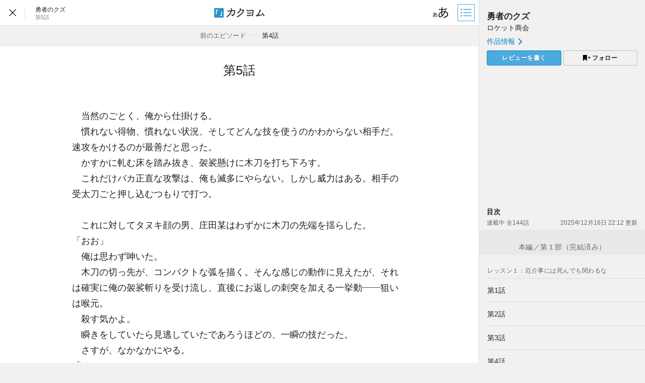

--- FILE ---
content_type: text/html; charset=utf-8
request_url: https://kakuyomu.jp/works/4852201425154963487/episodes/1177354054881027679
body_size: 16541
content:



<!DOCTYPE html>
<html lang="ja" data-route="public:works:episodes:episode" data-is-guest="1" data-revision="release-6255b7e91f" data-env="production">
<head>
<meta charset="utf-8">


<title>第5話 - 勇者のクズ（ロケット商会） - カクヨム</title>
  <link rel="stylesheet" href="https://cdn-static.kakuyomu.jp/css/kakuyomu.css?6ZFaFpJjaplw" />
<script src="https://cdn.pool.st-hatena.com/valve/valve.js" async></script>
<script>
valve = window.valve || [];
valve.push(function(v) {
  v.config({
    service: 'kakuyomu',
    textSelector: '#contentMain',
    disableHatenaContentMatch: true,
    content: { result: 'ng' }
  });
  var writingDirectionIsVertical;
  var slots = [{"lazy":1,"sizes":[[300,250]],"slotId":"js-ad-episode-pc-1","unit":"/21818472229/kky_episodes_1r_gam"},{"sizes":[[300,250]],"slotId":"js-ad-episode-pc-2","unit":"/21818472229/kky_episodes_2r_gam"},{"sizes":[[300,250]],"slotId":"js-ad-episode-pc-3","unit":"/21818472229/kky_episodes_3r_gam"}];
  for (var i = 0; i < slots.length; i++) {
    var slot = slots[i];
    if (slot.writing_direction_horizontal_only) {
      if (writingDirectionIsVertical === undefined) {
         var rawValue = window.localStorage.getItem('.writing_direction');
         writingDirectionIsVertical = rawValue && JSON.parse(rawValue) === 'vertical';
      }
      if (writingDirectionIsVertical) continue;
    }
    if (slot.rate === undefined || Math.random() < slot.rate) {
      delete slot.rate;
      v.defineSlot(slot);
    }
  }
  v.sealSlots();
});
</script>

  <link rel="canonical" href="https://kakuyomu.jp/works/4852201425154963487/episodes/1177354054881027679" />
    <link rel="prev" href="https://kakuyomu.jp/works/4852201425154963487/episodes/1177354054880994896" />
    <link rel="next" href="https://kakuyomu.jp/works/4852201425154963487/episodes/1177354054881060456" />
<meta name="keywords" content="カクヨム,kakuyomu,KADOKAWA,はてな,無料,小説,Web小説,ライトノベル,投稿,二次創作" />
  <meta property="og:title" content="第5話 - 勇者のクズ（ロケット商会） - カクヨム" />
  <meta property="og:url" content="https://kakuyomu.jp/works/4852201425154963487/episodes/1177354054881027679" />
  <meta property="og:type" content="article" />
  <meta property="og:image" content="https://cdn-static.kakuyomu.jp/works/4852201425154963487/ogimage.png?DDxHKNlkPZm4zyCmjjWYuJPMZrw" />
  <meta property="og:site_name" content="カクヨム - 「書ける、読める、伝えられる」新しいWeb小説サイト" />
  <meta property="og:description" content="女子高生勇者の家庭教師をやるハメになった件とビールとピザ【アニメ化】" />
  <meta name="twitter:card" content="summary_large_image" />
  <meta name="twitter:site" content="@kaku_yomu" />
<link rel="icon" sizes="256x256" href="https://cdn-static.kakuyomu.jp/images/brand/favicons/app-256.png?eAT04G0Rt23A" class="js-favicon" data-unread-icon-url="https://cdn-static.kakuyomu.jp/images/brand/favicons/app-256-notified.png?qlHDgTnjId2V" />
<link rel="apple-touch-icon" sizes="180x180" href="https://cdn-static.kakuyomu.jp/images/brand/favicons/ios-180.png?jD1Ujts_O5bh" />
<link rel="apple-touch-icon" sizes="152x152" href="https://cdn-static.kakuyomu.jp/images/brand/favicons/ios-152.png?tcQNUOKPRkaP" />
<link rel="apple-touch-icon" sizes="120x120" href="https://cdn-static.kakuyomu.jp/images/brand/favicons/ios-120.png?mh0uoEa8gNOP" />
<link rel="apple-touch-icon" sizes="76x76" href="https://cdn-static.kakuyomu.jp/images/brand/favicons/ios-76.png?erVa27mMO7Yf" />
<link rel="apple-touch-icon" href="https://cdn-static.kakuyomu.jp/images/brand/favicons/ios-60.png?rlrrWzJp_nxx" />
<link rel="shortcut icon" href="https://cdn-static.kakuyomu.jp/images/brand/favicons/favicon.ico?XLwj7_gTNs6l" class="js-favicon" data-unread-icon-url="https://cdn-static.kakuyomu.jp/images/brand/favicons/favicon-notified.ico?oyFOvUYSxtGd" />
<link rel="manifest" href="/manifest.json" />

<meta name="apple-itunes-app" content="app-id=1081762516" />

<meta name="viewport" content="width=device-width, minimum-scale=1.0, maximum-scale=1.0, user-scalable=no, viewport-fit=cover" />
<!--[if lt IE 9]>
<script>
  (function (elements) {
    for (var i = 0, l = elements.length; i < l; ++i)
      document.createElement(elements[i]);
  })('abbr article aside audio bdi canvas data datalist details dialog figcaption figure footer header hgroup main mark meter nav output progress section summary template time video'.split(/\s+/));
</script>
<![endif]-->

</head>
<body id="page-works-episodes-episode" class="wrapper-naked isPC writingDirection-horizontal">

<script>
  dataLayer = [{"accessedFrom":"Web","deviceType":"isPC","episodeId":"1177354054881027679","hasNextOption":false,"hasPassport":false,"isFirstEpisode":false,"isLastEpisode":false,"isNextWork":false,"isPublicationLabelWork":0,"isReadingPermissionEpisode":false,"isRelatedWorkShown":false,"isRunningWork":true,"jsDataRoute":"public:works:episodes:episode","supportersPassportPlan":"none","visitorHash":"","visitorType":"guest","workAuthorName":"rocket_syoukai","workId":"4852201425154963487","workTotalCharacterCount":577387}];
  (function () {
      var rawValue = '';
      try { rawValue = window.localStorage.getItem('dcv.episode_viewer.display_setting.writing_direction'); } catch (ex) {}
      dataLayer[0].writingDirection = (rawValue === '"vertical"') ? 'vertical' : 'horizontal';
  })();
</script>

<!-- Google Tag Manager -->
<noscript><iframe src="//www.googletagmanager.com/ns.html?id=GTM-5CGN6D"
height="0" width="0" style="display:none;visibility:hidden"></iframe></noscript>
<script>(function(w,d,s,l,i){w[l]=w[l]||[];w[l].push({'gtm.start':
new Date().getTime(),event:'gtm.js'});var f=d.getElementsByTagName(s)[0],
j=d.createElement(s),dl=l!='dataLayer'?'&l='+l:'';j.async=true;j.src=
'//www.googletagmanager.com/gtm.js?id='+i+dl;f.parentNode.insertBefore(j,f);
})(window,document,'script','dataLayer','GTM-5CGN6D');</script>
<!-- End Google Tag Manager -->







<script>
 (function () {
     try {
         var keys = ['font_size', 'color_theme', 'font_family', 'writing_direction'];
         var bodyClass = document.body.className;
         for (var i = 0; i < keys.length; i++) {
             var key = keys[i];
             var rawValue = window.localStorage.getItem('dcv.episode_viewer.display_setting.' + key);
             if (!rawValue) continue;

             var value = JSON.parse(rawValue);
             if (key === 'writing_direction') {
                 bodyClass = bodyClass.replace(/\bwritingDirection-horizontal\b/, '');
                     if (value === 'vertical') {
                         document.documentElement.className += ' writingDirection-vertical';
                     }
             }

             var prefix = key.replace(/_(.)/g, function (m, c) { return c.toUpperCase(); }) + '-';
             bodyClass += ' ' + prefix + value;
         }
         document.body.className = bodyClass;
     } catch (ignore) {}
 })();
</script>



<div id="content"
     class="contentAside-isHidden js-viewer-sidebar-container js-viewer-read-counter"
     data-viewer-sidebar-path="/works/4852201425154963487/episodes/1177354054881027679/episode_sidebar"
     data-viewer-sidebar-storage-segment="dcv.episode_viewer.sidebar_status"
     data-viewer-access-counter-path="/works/4852201425154963487/episodes/1177354054881027679/read"
     data-viewer-shortcuts="enabled"
     >

    <script>
        (function () {
            try {
                var rawValue = window.localStorage.getItem('dcv.episode_viewer.sidebar_status.is_open');
                if (rawValue !== 'false') {
                    var container = document.querySelector('.js-viewer-sidebar-container');
                    container.classList.remove('contentAside-isHidden');
                    container.classList.add('contentAside-isShown');
                }
            } catch (ex) {}
        })();
    </script>

  <header id="worksEpisodesEpisodeHeader" class="js-viewer-globalheader isShown">
    <div id="worksEpisodesEpisodeHeader-inner">
      <div id="worksEpisodesEpisodeHeader-workInfo">
        <p id="worksEpisodesEpisodeHeader-closeButton" aria-label="閉じる" class="ui-tooltip ui-tooltip-bottom" data-ui-tooltip-label="閉じる"><a href="/works/4852201425154963487"><svg xmlns="http://www.w3.org/2000/svg" width="1000" height="1000" viewBox="0 0 1000 1000"><title>閉じる</title><polygon points="640 379.8 620.2 360 500 480.2 379.8 360 360 379.8 480.2 500 360 620.2 379.8 640 500 520 620.2 640 640 620.2 519.8 500 640 379.8"/></svg>


        </a></p><ul id="worksEpisodesEpisodeHeader-breadcrumbs" itemscope itemtype="https://schema.org/BreadcrumbList">
          <li itemprop="itemListElement" itemscope itemtype="https://schema.org/ListItem"><h1 class="js-vertical-composition-item"><a href="/works/4852201425154963487" title="勇者のクズ" itemprop="item"><span itemprop="name">勇者のクズ</span></a></h1><meta itemprop="position" content="1" /></li>
          <li itemprop="itemListElement" itemscope itemtype="https://schema.org/ListItem"><h2 class="js-vertical-composition-item" title="第5話"><span itemprop="name">第5話</span></h2><link itemprop="url" href="/works/4852201425154963487/episodes/1177354054881027679" /><meta itemprop="position" content="2" /></li>
        </ul>
      </div>
      <p id="worksEpisodesEpisodeHeader-logo"><a href="/">
          <img id="worksEpisodesEpisodeHeader-logo-horizontal-default" src="https://cdn-static.kakuyomu.jp/images/brand/kakuyomu-logo.png?TdK0yPPPxQpL" alt="カクヨム" />
          <img id="worksEpisodesEpisodeHeader-logo-horizontal-white" src="https://cdn-static.kakuyomu.jp/images/brand/kakuyomu-logo-white.png?T3ntA90tKsfr" alt="カクヨム" />
        <img id="worksEpisodesEpisodeHeader-logo-vertical-default" src="https://cdn-static.kakuyomu.jp/images/brand/kakuyomu-logo-vertical.png?4XjP-Yp1C7vk" alt="カクヨム" />
        <img id="worksEpisodesEpisodeHeader-logo-vertical-white" src="https://cdn-static.kakuyomu.jp/images/brand/kakuyomu-logo-vertical-white.png?pkO2EG0ZcKkw" alt="カクヨム" />
      </a></p>
      <div id="worksEpisodesEpisodeHeader-tools">
        <p class="ui-tooltip ui-tooltip-bottom" data-ui-tooltip-label="ビューワー設定"><button type="button"
                id="displaySetting-button"
                class="ui-button-silent-wrapper js-viewer-setting-modal-open-button"
                aria-label="ビューワー設定"
                aria-controls="displaySetting-modalContainer">
          <span class="ui-button-silent"><svg xmlns="http://www.w3.org/2000/svg" width="1000" height="1000" viewBox="0 0 1000 1000"><title>表示設定</title><path d="M556.54,608.48c5-7.77,5.29-8.71,9.33-12.75,31.7-36.36,52.22-70.55,74.6-121.53-15.86-.93-18-.93-23.63-.93a213.08,213.08,0,0,0-67.45,11.19c.32,62.79.94,70.87,5.29,111.27a26.74,26.74,0,0,1,.62,6.84v5.6Zm-88.89-72.11c-19,22.38-29.84,48.17-29.84,72.73,0,26.73,14.3,44.14,35.12,44.14,18,0,34.19-7.15,55.95-24.87-6.84-37.3-9.64-73-9.64-131.79C495.31,509.64,481.32,520.83,467.65,536.37Zm-46.94-180c20.52,5.9,46.32,7.77,91.08,7.77,1.55,0,3.41,0,12.12-.31.62-11.81.62-11.81,2.48-36.68.63-5.28,1.56-24.24,1.56-27.66a42.54,42.54,0,0,0-.62-7.46l37.92,2.48c-4.35,13.68-6.53,30.15-10,68.08,79.26-3.73,148.26-14,185.25-27.05l1.87,33.88c-6.22.94-7.77.94-16.79,2.49-53.15,9.64-127.12,18-172.51,19.58-2.79,41.34-2.79,41.34-3.41,65.28,24.86-6.84,46.31-9.95,72.11-9.95,10.25,0,16.16.62,28.28,1.55a175.33,175.33,0,0,0,11.5-43.82l33.88,10.25c-1.55,2.8-6.84,16.17-15.23,38.86C747.39,469.23,785,510.57,785,567.76c0,47.56-26.42,86.1-76.46,112.21-27.67,14.61-55.64,22.38-99.47,28-4.35-14.3-6.83-19.58-15.54-32.63,28.91-.94,49.73-5,73.05-13.37,53.15-18.34,83.61-53.77,83.61-97.29,0-41.65-27.67-70.87-80.2-84.54-28.28,65.58-54.39,107.54-92.31,146.08-37.61,38.86-74.6,58.75-108.79,58.75-36.37,0-62.79-30.77-62.79-74,0-60,42.59-114.38,113.14-145.15.32-35.43.32-37.92,2.8-73.36H502.46c-4.66,0-26.73-.93-65.58-2.48-4.36-.31-7.77-.31-8.71-.31-1.86,0-4.35,0-7.77.31ZM251.62,635.83a45.62,45.62,0,0,1,4-5.91c14.92-16.78,24.24-32.63,34.5-56.25-7.15-.32-8.08-.32-10.57-.32a98.87,98.87,0,0,0-31.39,5c.31,29.22.31,32.95,2.48,51.59v5.6Zm-41.33-33.26c-8.71,10.26-13.68,22.38-13.68,33.57,0,12.43,6.53,20.52,16.16,20.52,8.39,0,15.85-3.42,25.8-11.5-3.11-17.41-4.35-33.88-4.35-61.24C223,590.14,216.5,595.42,210.29,602.57Zm-21.76-83.3c9.63,2.49,21.44,3.42,42.27,3.42h5.59c.32-5.59.32-5.59,1.25-17.1,0-2.48.62-11.18.62-12.74a16.83,16.83,0,0,0-.31-3.42l17.72,1.25c-2.18,6.21-3.11,14-5,31.39,37-1.87,69-6.53,86.1-12.75l.93,15.86c-3.11.62-3.73.62-8.08,1.24-24.55,4.35-58.74,8.39-79.57,9-1.55,19-1.55,19-1.55,30.15a118,118,0,0,1,33.25-4.66,103.23,103.23,0,0,1,13.06.93,82.77,82.77,0,0,0,5.28-20.51l15.54,5c-.62,1.25-3.1,7.46-6.83,18,31.08,7.15,48.49,26.11,48.49,52.53,0,22.07-12.13,40.1-35.44,52.22-12.74,6.53-25.8,10.26-46,12.74-2.18-6.52-3.11-9-7.15-15.23a104.38,104.38,0,0,0,33.88-5.9c24.56-8.71,38.54-25.18,38.54-45.07,0-19.27-12.74-33-37-39.17-13,30.46-25.48,49.73-42.89,67.45-17.41,18-34.5,27.35-50.35,27.35C194.12,671.26,182,657,182,637.07c0-27.66,19.58-53.15,52.22-67.13.31-16.48.31-17.72,1.24-34.2h-9c-2.18,0-12.44-.31-30.46-.93a24.27,24.27,0,0,0-4-.31,15.25,15.25,0,0,0-3.42.31Z"/></svg>

</span>
        </button></p><p class="ui-tooltip ui-tooltip-bottom" data-ui-tooltip-label="目次"><button type="button"
                id="sidebar-button"
                class="ui-button-silent-wrapper js-viewer-sidebar-toggle-button"
                aria-label="目次">
          <span class="ui-button-silent"><svg xmlns="http://www.w3.org/2000/svg" width="640" height="640" viewBox="0 0 640 640"><title>目次</title><rect x="100.08" y="292.85" width="52" height="52"/><rect x="100.08" y="166.86" width="52" height="52"/><rect x="100.08" y="421.14" width="52" height="52"/><rect x="210.57" y="302.69" width="321.28" height="32"/><rect x="210.57" y="430.98" width="321.28" height="32"/><rect x="210.57" y="176.29" width="329.43" height="32.81"/></svg>
</span>
        </button></p>
      </div>
    </div>
  </header>

  <div id="contentMain" role="main">
      <div id="contentMain-previousEpisode">
          <a id="contentMain-readPreviousEpisode" href="/works/4852201425154963487/episodes/1177354054880994896#end" data-link-click-action-name="WorksEpisodesEpisodeHeaderPreviousEpisode">
            <span id="contentMain-previousEpisode-inner">
              <span class="contentMain-pagerRelation">前のエピソード</span><span class="contentMain-pagerDash">――</span><span class="contentMain-pagerEpisodeTitle js-vertical-composition-item">第4話</span>
            </span>
          </a>
      </div>
    <div id="contentMain-inner" class="js-page-scroller-container">
      <header id="contentMain-header">

        <p class="widget-episodeTitle js-vertical-composition-item">第5話</p>
      </header>
      <div class="widget-episode js-episode-body-container">
        <div class="widget-episode-inner">
          <div class="widget-episodeBody js-episode-body" data-viewer-history-path="/works/4852201425154963487/episodes/1177354054881027679/history" data-viewer-reading-quantity-path="/works/4852201425154963487/episodes/1177354054881027679/reading_quantity"><p id="p1">　当然のごとく、俺から仕掛ける。</p>
<p id="p2">　慣れない得物、慣れない状況、そしてどんな技を使うのかわからない相手だ。速攻をかけるのが最善だと思った。</p>
<p id="p3">　かすかに軋む床を踏み抜き、袈裟懸けに木刀を打ち下ろす。</p>
<p id="p4">　これだけバカ正直な攻撃は、俺も滅多にやらない。しかし威力はある。相手の受太刀ごと押し込むつもりで打つ。</p>
<p id="p5" class="blank"><br /></p>
<p id="p6">　これに対してタヌキ顔の男、庄田某はわずかに木刀の先端を揺らした。</p>
<p id="p7">「おお」</p>
<p id="p8">　俺は思わず呻いた。</p>
<p id="p9">　木刀の切っ先が、コンパクトな弧を描く。そんな感じの動作に見えたが、それは確実に俺の袈裟斬りを受け流し、直後にお返しの刺突を加える一挙動――狙いは喉元。</p>
<p id="p10">　殺す気かよ。</p>
<p id="p11">　瞬きをしていたら見逃していたであろうほどの、一瞬の技だった。</p>
<p id="p12">　さすが、なかなかにやる。</p>
<p id="p13">「ひゅっ」</p>
<p id="p14">　と、庄田の喉から、奇怪な雄叫びが漏れた。</p>
<p id="p15" class="blank"><br /></p>
<p id="p16">　即座に半身になり、引き戻した木刀でこの一撃を受けた俺は凄いと思う。</p>
<p id="p17">　ほとんど偶然に近いが、この偶然を都合のいい時に手元に引き寄せる力こそ、おそらく普段の練習ってやつだろう。</p>
<p id="p18">　そうでなければ俺が天才かのどっちかだ。</p>
<p id="p19" class="blank"><br /></p>
<p id="p20">「師匠！　突きが来ます！」</p>
<p id="p21">　城ヶ峰のうるさい声が背後から聞こえる。なんて致命的に遅すぎるアドバイスだ。黙っていろ、と言う代わりに腰を沈め、俺はそのまま相手の木刀を押し返そうとした。バインドからの技を狙う。</p>
<p id="p22">　これに相手は付き合わない。</p>
<p id="p23">「ひゅう」</p>
<p id="p24">　と、これまた奇怪な呼気を漏らし、庄田某は飛び下がった。</p>
<p id="p25" class="blank"><br /></p>
<p id="p26">　理由はわかる。</p>
<p id="p27">　俺の私見ではあるが、日本の剣術は鍔迫り合いを好まない傾向がある。</p>
<p id="p28">　もちろんその手の技がないというわけではないが、とにかくあまり好まれない。たぶん日本刀が壊れやすいからではないだろうか。</p>
<p id="p29">　木刀を使った稽古でも、その傾向が見て取れる。鍔がないし、刃がないから、鍔迫り合いからのスライスといった技術の練習に向かない。</p>
<p id="p30">　一方で、俺の勉強したバスタード・ソードを用いた剣術では、鍔迫り合いからの技の変化を得手とする。両手、片手、どちらでも対応できる剣の強みで、手元の攻防ではかなり多彩な技法を練習する。</p>
<p id="p31">　もしかしたらその意味で、この庄田某も自分が知らない西洋剣術のテクニックを警戒したのか。</p>
<p id="p32">　慎重にして堅実。実力を伴った臆病さ。面倒な相手だ。</p>
<p id="p33" class="blank"><br /></p>
<p id="p34">「――よし」</p>
<p id="p35">　俺は庄田某のタヌキ顔とにらみ合い、うなずく。</p>
<p id="p36">　この一手の攻防で、だいたいわかった。</p>
<p id="p37">「勝つのは無理だな。こいつ、相当に強い」</p>
<p id="p38">　俺は周囲の人間に聞こえるように言う。相手はさすがに《柳生》である。この状況下では、《Ｅ３》なしでの勝利は不可能だろう。</p>
<p id="p39">　ならばどうするか。</p>
<p id="p40">　自分と相手の違いを利用することだ。つまり、西洋剣術と日本剣術、俺と相手の違い。</p>
<p id="p41">「やるから、見とけよ！」</p>
<p id="p42">　俺は印堂に聞こえるように言った。</p>
<p id="p43" class="blank"><br /></p>
<p id="p44">　そしてまた、こちらから踏み込む。</p>
<p id="p45">　庄田某は、下がるのではなく横に足を滑らせた。摺足というのか。袴に隠されて見えないが、独特の歩法というやつがあるのだろう。</p>
<p id="p46">　それでも俺は自らの攻撃を選択した。</p>
<p id="p47">　今度は正面から、先ほどのお返しの刺突。これも対魔王剣術ではあまり使われない手だが、やっぱり対応される。庄田某はこれを難なく体捌きでかわし、木刀で弾き、反撃の袈裟斬りを返す。</p>
<p id="p48">　よくもまあ、この距離でこんなにコンパクトに木刀を振り回せるものだ。俺なら両刃を活かしたスライスで攻める。この点、攻防のやり方がセーラに似ている気がする。</p>
<p id="p49" class="blank"><br /></p>
<p id="p50">「ひゅっ」</p>
<p id="p51">　またしても、奇怪な呼気。</p>
<p id="p52">　相手の狙いは鎖骨――俺はまた間一髪、木刀の根元あたりで捌く。</p>
<p id="p53">　それでも今度は威力を殺しきれず、やや浅く木刀の一打を受けることになった。鈍痛。俺はそれをこらえる。『それまで』の声が聞こえなかったからには、有効打とは判定されていないだろう。</p>
<p id="p54" class="blank"><br /></p>
<p id="p55">「師匠、今度は袈裟斬りが！」</p>
<p id="p56">　だから、城ヶ峰はクソうるさいし、遅すぎる。</p>
<p id="p57">　苛立つ俺を置き去りにするように、庄田某はまた飛び下がる。俺にダメージを蓄積させて、程よいところで勝負を決めるつもりか。</p>
<p id="p58">　そうはいくか、と俺は思った。勝負を決めるのはいまだ。</p>
<p id="p59">　思い切り姿勢を低くして、相手の足を狙って木刀を振った。</p>
<p id="p60">　振った、というよりも投げた。</p>
<p id="p61" class="blank"><br /></p>
<p id="p62">「あ」</p>
<p id="p63">　と、間延びした声をあげたのは誰だったか。</p>
<p id="p64">　勢いよく投げた木刀は、庄田某の足――というか、袴に絡んだ。俺が姿勢を低くしたとき、脛斬りを警戒してより大きく跳んだのも災いした。たたらを踏んで、転倒をこらえようとする。</p>
<p id="p65">　これが西洋剣術と、日本剣術との違いの一つになるだろう。</p>
<p id="p66">　日本剣術は袴を身に付ける。</p>
<p id="p67">　達人ならば袴を利用し、足運びを隠して戦うことができるのだろうが、基本的に自らの動きを阻害しやすいという一面はある。</p>
<p id="p68">　とはいえ相手を弁護するなら、このとき、たった一つしかない武器を投げてくるとは思わなかったのかもしれない。</p>
<p id="p69" class="blank"><br /></p>
<p id="p70">　こういう隙を見逃す手はない。俺は即座に前方に踏み込む。</p>
<p id="p71">「ジョー！」</p>
<p id="p72">　と、俺が怒鳴るまでもなかった。</p>
<p id="p73">　すでに乾いた音をたてて、床を木刀が滑ってきている。こういうときの連携は《ソルト》ジョーが理想的だ。俺の企みをよくわかっている。</p>
<p id="p74">　俺は《ソルト》ジョーがよこした木刀を掴み、体勢が崩れたままの庄田某へ、正面から思い切り叩きつけた。</p>
<p id="p75" class="blank"><br /></p>
<p id="p76">　あとは、おおよそ四手。</p>
<p id="p77">　一打目は木刀で防がれたが、完全に受けに回った。反撃も回避もできる体勢ではない。続く足払いをかわせなかった。次の二打目で頭部を打ち、転んだところで相手の胸板を踏みつける。</p>
<p id="p78">　思い切り踏んだので、庄田某は空気が漏れるような奇怪な悲鳴をあげた。</p>
<p id="p79">「動くなよ」</p>
<p id="p80">　俺は仰向けに倒れている相手の首筋に、木刀の切っ先を突きつけた。</p>
<p id="p81">「いまので肋骨が折れた気がするだろ？　いますぐ医者に運んでもらうか、《Ｅ３》を使った方がいいと思うぜ。どうする？」</p>
<p id="p82">　一瞬だけ間があったが、さすがに《柳生》の高弟。</p>
<p id="p83">　庄田某は冷静だった。タヌキ顔でぎょろりと俺を睨みつけ、かすれた声をあげた。</p>
<p id="p84">「――参った」</p>
<p id="p85">「だよな！」</p>
<p id="p86" class="blank"><br /></p>
<p id="p87">　俺は周囲を見回した。</p>
<p id="p88">　柳生の連中が俺を注目しているのがわかる。好意的な凝視ではない。さらに憎悪が増した気がする。</p>
<p id="p89">　しかしルール違反はしていない。武器を投げることも、追加の武器を仲間から譲渡してもらうのも、禁止されてはいなかった。この点、一流の暗殺剣術である《柳生》の連中が、『卑怯』だとか言い出すことはないという確信があった。</p>
<p id="p90" class="blank"><br /></p>
<p id="p91">「まあ、こんな感じで」</p>
<p id="p92">　俺は印堂を振り返った。</p>
<p id="p93">「ルールに触れないようにインチキするのが勝利のコツだな。わかるか？」</p>
<p id="p94">「はい！」</p>
<p id="p95">　印堂に言ったつもりだったが、答えたのは城ヶ峰だ。印堂は無言だったが、不愉快そうな横目で彼女を睨んだ。</p>
<p id="p96">「わかりました、師匠！　仲間との絆を活かした連携、お見事です」</p>
<p id="p97">　仲間との絆。</p>
<p id="p98">　ジョーから武器を投げてもらうインチキ行為は、こいつの頭の中ではそういうことになるのか。すごいな。</p>
<p id="p99">「では、次は次鋒として私が！　勝ってはずみをつけ――あっ」</p>
<p id="p100" class="blank"><br /></p>
<p id="p101">「おう。邪魔だから引っ込んでろ、面白チンパンジー」</p>
<p id="p102">　城ヶ峰の膝裏を蹴って、進み出てきたのは当然のように《ソルト》ジョーだ。</p>
<p id="p103">「次はオレの活躍だ」</p>
<p id="p104">　やつは威圧感たっぷりの眼光で、柳生どもを睨みつけた。</p>
<p id="p105">「死にたいやつは誰だ？　ああ？」</p>
<p id="p106">「――次鋒は、あなたですか」</p>
<p id="p107">　楓が低く、冷たい声で尋ねた。片手が木刀を握っている。</p>
<p id="p108">「よろしいですね？」</p>
<p id="p109">「もちろん。次はあんたか、姉ちゃん。悪いが手加減――」</p>
<p id="p110" class="blank"><br /></p>
<p id="p111">「こちらの次鋒は、このお方です」</p>
<p id="p112">　楓はジョーの口上を遮り、背後の暗がりに声をかけた。</p>
<p id="p113">「……おう」</p>
<p id="p114">　《ソルト》ジョーが口を半開きにした。そこにいた人物が、すでに木刀を手に、羽織の袖を襷でくくっているのを見たからだ。どことなく薄汚れた印象のある、小柄な男だった。</p>
<p id="p115">　ジョーはうんざりしたように、俺を振り返った。</p>
<p id="p116">「マジでか、おい？」</p>
<p id="p117">　俺は何もコメントできなかった。</p>
<p id="p118" class="blank"><br /></p>
<p id="p119">「ん、なんだよ、ジョーが相手なのかい」</p>
<p id="p120">　柳生どもの次鋒――すなわち《もぐり》のマルタは、木刀を肩に背負い、頭をかきむしりながら進み出てくる。</p>
<p id="p121">　そして恥ずかしそうに笑った。</p>
<p id="p122">「いやあ久しぶりだね。よく考えたら、こういう立ち会いって何年かぶりだよなあ」</p>
<p id="p123">「待て、おい、ふざけんじゃねえっ」</p>
<p id="p124">　ジョーは獣のような声で怒鳴った。</p>
<p id="p125">「オレたちが誰を解放しようとしてこんな茶番やってると思ってんだ！　ぶっ殺すぞ！」</p>
<p id="p126">「すまんね、さっきうっかり約束しちまって」</p>
<p id="p127">　マルタはまた頭をかきむしった。</p>
<p id="p128">「楓から三万円もらったから、なんでも言うこと聞くって」</p>
<p id="p129" class="blank"><br /></p>
<p id="p130">「さすが孝宗様。約束を守るお方」</p>
<p id="p131">　信じがたいことに、楓はマルタを尊敬の目で見つめていた。</p>
<p id="p132">「私のために刀を手に取って下さること、楓は感激しております」</p>
<p id="p133">「三万円のためだろうが、クソが！　なんだよその目は！　てめー、クスリでもやってんのか！」</p>
<p id="p134">「無礼な」</p>
<p id="p135">　楓はまた氷を思わせる冷酷な目で、ジョーを一瞥した。</p>
<p id="p136">「あなたごとき、孝宗様の神技で切り伏せられるがいいでしょう。お願いいたします、孝宗様！　私たちの愛のために！」</p>
<p id="p137" class="blank"><br /></p>
<p id="p138">　マルタは困ったように笑う。</p>
<p id="p139">「いやホントにすまん、ジョー、この三万円でパチスロ勝ったらおごってやるからさ」</p>
<p id="p140">「てめーが三万円で勝てるわけねえだろ！　おい冗談じゃねえぞっ、ヤシロ――」</p>
<p id="p141">　ジョーはまた振り返ったが、俺は黙って首を振るしかない。</p>
<p id="p142">　俺もジョーも、《Ｅ３》なしでマルタに勝つのは無理だ。さらにマルタが一度約束したことを覆すはずもない。三万円以上の金を積んでも、そういうのは有り得ない。</p>
<p id="p143">　せめて、俺はジョーの試合から顔を背けてやった。</p>
<p id="p144" class="blank"><br /></p>
<p id="p145">　――結局、その四十秒後、《ソルト》ジョーは壮大なドタン、バタンという音とともに宙を舞うことになる。あわや燭台を倒して火事になるところだった。</p>
<p id="p146">　そのスキンヘッドの頂点に痣ができ、木刀はへし折られていたという。</p>
<p id="p147">　完全に目を回したジョーを見て、俺は戦略上の負けを悟った。</p>
<p id="p148">　こいつはとても無理だ――このあと、印堂は苦戦の後に白星を取ったが、城ヶ峰とセーラは当然のごとく惨敗。</p>
<p id="p149">　勝ちをもぎとった印堂は城ヶ峰とセーラに『この役立たずども』と言わんばかりの目を向けていた。俺も同感ではある。が、城ヶ峰は気絶していたし、セーラは緊張のあまり試合後も木刀から手を離せなくなっていたから、それどころではなかった。</p>
<p id="p150" class="blank"><br /></p>
<p id="p151">　とにかくこうして俺たちのマルタ奪還計画は、完全に暗礁に乗り上げることとなった。</p>
<p id="p152">　残された手段は一つ。</p>
<p id="p153">　もう、戦争しかないだろう。</p>

          </div>
        </div>
      </div>

    </div>
      <div id="episode-bottomAd-PC">
        <div class="widget-ad-pcDoubleRectangle">
          <div id="js-ad-episode-pc-2"></div>
          <div id="js-ad-episode-pc-3"></div>
        </div>
      </div>

    <div id="episodeFooter">
      <div id="episodeFooter-inner">

        <div id="episodeFooter-cheerSection" class="episodeFooter-section">
          <div class="episodeFooter-section-inner">
            <div id="episodeFooter-action" class="js-cheer-recommendation-container">
              <div id="episodeFooter-action-right">

  <ul class="widget-shareButtonIcons">
    <li>
      <a href="https://twitter.com/intent/tweet?url=https%3A%2F%2Fkakuyomu.jp%2Fworks%2F4852201425154963487%2Fepisodes%2F1177354054881027679&amp;text=%E7%AC%AC5%E8%A9%B1%0A%E5%8B%87%E8%80%85%E3%81%AE%E3%82%AF%E3%82%BA%EF%BC%8F%E3%83%AD%E3%82%B1%E3%83%83%E3%83%88%E5%95%86%E4%BC%9A%20-%20%E3%82%AB%E3%82%AF%E3%83%A8%E3%83%A0"
         class="js-share-button-window"
         data-window-features="width=600,height=260,menubar=no,toolbar=no"
      ><img src="https://cdn-static.kakuyomu.jp/images/common/x.svg?7qGeZY20EAtn" alt="Xで共有" /></a>
    </li>
    <li>
      <a href="https://www.facebook.com/dialog/share?app_id=262423687522464&amp;href=https%3A%2F%2Fkakuyomu.jp%2Fworks%2F4852201425154963487%2Fepisodes%2F1177354054881027679"
         class="js-share-button-window"
         data-window-features="width=640,height=300,menubar=no,toolbar=no"
      ><img src="https://cdn-static.kakuyomu.jp/images/common/facebook.svg?HBZKEAk14_W5" alt="Facebookで共有" /></a>
    </li>
    <li>
      <a href="http://b.hatena.ne.jp/add?mode=confirm&amp;url=https%3A%2F%2Fkakuyomu.jp%2Fworks%2F4852201425154963487%2Fepisodes%2F1177354054881027679"
         class="js-share-button-window"
         data-window-features="width=520,height=460,menubar=no,toolbar=no,scrollbars=yes"
      ><img src="https://cdn-static.kakuyomu.jp/images/common/hatena-bookmark.svg?34xd1EhI3Atx" alt="はてなブックマークでブックマーク" /></a>
    </li>
  </ul>

              </div>
              <div id="episodeFooter-action-left">
                  <div id="episodeFooter-recommendCheerAction"
                       class="js-cheer-recommendation-panel isHidden"
                       data-hiding-days="30"
                       data-storage-segment="dcv.episode_viewer.cheer_recommendation">
                    <div id="episodeFooter-recommendCheerAction-inner">
                      <div>
                        <h3>作者を応援しよう！</h3>
                        <p>ハートをクリックで、簡単に応援の気持ちを伝えられます。（ログインが必要です）</p>
                      </div>
                      <p id="episodeFooter-recommendCheerAction-closeButton"><button type="button" class="js-persistent-hideable-panel-hide-button" aria-label="閉じる"><svg xmlns="http://www.w3.org/2000/svg" width="280" height="280" viewBox="0 0 280 280"><polygon points="280 19.8 260.2 0 140 120.2 19.8 0 0 19.8 120.2 140 0 260.2 19.8 280 140 160 260.2 280 280 260.2 159.8 140 280 19.8"/></svg>
</button></p>
                    </div>
                  </div>
                <div id="episodeFooter-action-cheerButtons">
                  
                    <div id="episodeFooter-action-cheerButton-container">
                        <div>
                          <button type="button" id="episodeFooter-action-cheerButton"
                                  class="ui-button-silent js-guest-signup-modal-open-button"
                                  aria-controls="episodeCheer-modalContainer">
                            <span id="episodeFooter-action-cheerButton-inner">
                              <span id="episodeFooter-action-cheerButton-cheer"><i class="icon-heart"></i> 応援する</span>
                            </span>
                          </button>
                        </div>

                      <button type="button" id="episodeFooter-action-cheersButton"
                              class="ui-button-silent js-toggle-cheers-button js-cheers-and-comments-panel-button isPanelHidden isShown"
                              aria-controls="episodeFooter-cheers"
                              data-episode-permalink-path="/works/4852201425154963487/episodes/1177354054881027679"
                              data-cheer-summary-count="248">
                        <span id="episodeFooter-action-cheersButton-inner">
                          <span id="episodeFooter-action-cheersButton-cheerCount">
                            <span id="episodeFooter-action-cheersButton-cheerCount-count" class="js-toggle-cheers-button-cheer-count">248</span><span>人</span><span class="isTouch-toShow">が応援しました</span>
                          </span><svg xmlns="http://www.w3.org/2000/svg" width="615" height="1000" viewBox="0 0 615 1000"><polygon points="117.69 1000 7.03 888.66 393.35 503.02 0.32 110.66 111.66 0 614.68 503.02 117.69 1000"/></svg>

                        </span>
                      </button>
                    </div>
                  
                  <div id="episodeFooter-action-cheerCommentsButton-container">
                      <button type="button" id="episodeFooter-action-cheerCommentsButton"
                              class="ui-button-silent js-toggle-comments-button js-cheers-and-comments-panel-button"
                              aria-controls="episodeFooter-cheerComments-panel"
                              data-episode-permalink-path="/works/4852201425154963487/episodes/1177354054881027679">
                        <span>
                          <span id="episodeFooter-action-cheerCommentsButton-commentLabel">
                            <i class="icon-cheerComment"></i> 応援コメント
                          </span>
                          <span id="episodeFooter-action-cheerCommentsButton-commentCountLabel" class="js-toggle-comments-button-comment-count-box isShown">
                            <span id="episodeFooter-action-cheerCommentsButton-commentCount"><span id="episodeFooter-action-cheerCommentsButton-commentCount-count" class="js-toggle-comments-button-comment-count">4</span><span>件</span><span class="isTouch-toShow">のコメント</span>
                            </span><svg xmlns="http://www.w3.org/2000/svg" width="615" height="1000" viewBox="0 0 615 1000"><polygon points="117.69 1000 7.03 888.66 393.35 503.02 0.32 110.66 111.66 0 614.68 503.02 117.69 1000"/></svg>

                          </span>
                        </span>
                      </button>
                  </div>
                </div>
              </div>
            </div>
            <div id="episodeFooter-cheers" class="js-cheers-panel isHidden"
                 data-episode-permalink-path="/works/4852201425154963487/episodes/1177354054881027679">
              <h4>応援したユーザー</h4>
              <template class="js-cheers-panel-content-template">
                <ul class="js-cheers-panel-list">
                  <li class="js-cheers-panel-list-item">
                    <a class="js-cheers-panel-cheerer-link" href=""></a>さんが<time class="js-cheers-panel-creation-time"><span class="js-cheers-panel-creation-time-content"></span></time>に応援しました
                  </li>
                </ul>
              </template>

              <template class="js-cheers-panel-empty-content-template">
                <p id="episodeFooter-cheers-isEmpty">応援したユーザーはいません</p>
              </template>

              <span class="ui-loading js-cheers-panel-loading" aria-label="読込中…"><span class="ui-loading-half ui-loading-left"><span></span></span><span class="ui-loading-half ui-loading-right"><span></span></span></span>
            </div>
              <div id="episodeFooter-cheerComments">

                <div id="episodeFooter-cheerComments-panel"
                     class="widget-cheerComments js-comments-panel isHidden"
                     data-episode-permalink-path="/works/4852201425154963487/episodes/1177354054881027679"
                     data-comments-panel-path="/works/4852201425154963487/episodes/1177354054881027679/episode_comments_panel">
                  <div id="episodeFooter-cheerComments-panel-mainContents" class="js-comments-panel-main-content">

                    <span class="ui-loading" aria-label="読込中…"><span class="ui-loading-half ui-loading-left"><span></span></span><span class="ui-loading-half ui-loading-right"><span></span></span></span>
                  </div>
                  
                    <div id="episodeFooter-cheerComments-panel-form">
                        <section class="widget-cheerCommentsForm-isNotCheeredMessage isShown">
                          <h4>応援すると応援コメントも書けます</h4>
                            <p><button type="button"
                                       class="ui-button-blue ui-button-big js-guest-signup-modal-open-button"
                                       aria-controls="episodeCheer-modalContainer"
                                       ><span><i class="icon-heart"></i> 応援する</span></button></p>
                        </section>

                    </div>
                </div>

              </div>
          </div>
        </div>

          <section id="episodeFooter-signupMessage" class="episodeFooter-section">
            <div class="episodeFooter-section-inner">
              <h1>新規登録で充実の読書を</h1>
              <dl>
                <div>
                  <dt>マイページ</dt>
                  <dd>
                    <span><svg class="iconCheck" height="12" viewBox="0 0 12 12" width="12" xmlns="http://www.w3.org/2000/svg"><path d="m.53 5.68 3.86 3.86 7.08-7.08" fill="none" stroke="#000" stroke-miterlimit="10" stroke-width="1.45"/></svg>
</span>
                    <span>
                      <span>読書の</span><span>状況</span><span>から</span><span>作品を</span><span>自動で</span><span>分類</span><span>して</span><span>簡単に</span><span>管理</span><span>できる</span>
                    </span>
                  </dd>
                  <dd>
                    <span><svg class="iconCheck" height="12" viewBox="0 0 12 12" width="12" xmlns="http://www.w3.org/2000/svg"><path d="m.53 5.68 3.86 3.86 7.08-7.08" fill="none" stroke="#000" stroke-miterlimit="10" stroke-width="1.45"/></svg>
</span>
                    <span>
                      <span>小説の</span><span>未読話数が</span><span>ひと目で</span><span>わかり</span><span>前回の</span><span>続き</span><span>から</span><span>読める</span>
                    </span>
                  </dd>
                  <dd>
                    <span><svg class="iconCheck" height="12" viewBox="0 0 12 12" width="12" xmlns="http://www.w3.org/2000/svg"><path d="m.53 5.68 3.86 3.86 7.08-7.08" fill="none" stroke="#000" stroke-miterlimit="10" stroke-width="1.45"/></svg>
</span><span><span>フォロー</span><span>した</span><span>ユーザーの</span><span>活動を</span><span>追える</span></span>
                  </dd>
                </div>
                <div id="episodeFooter-signupMessage-features">
                  <div>
                    <dt>通知</dt>
                    <dd>
                      <span>
                        <span>小説の</span><span>更新や</span><span>作者の</span><span>新作の</span><span>情報を</span><span>受け</span><span>取れる</span>
                      </span>
                    </dd>
                  </div>
                  <div>
                    <dt>閲覧履歴</dt>
                    <dd>
                      <span>
                        <span>以前</span><span>読んだ</span><span>小説が</span><span>一覧で</span><span>見つけ</span><span>やすい</span>
                      </span>
                    </dd>
                  </div>
                </div>
              </dl>
              <div id="episodeFooter-signupMessage-signup">
                <a href="/signup" class="ui-button-blue"><span>新規ユーザー</span><span>登録<span class="paren-open">（</span>無料<span class="paren-close-last">）</span></span></a>
                <p id="episodeFooter-signupMessage-orLogin"><span>アカウントを</span><span>お持ちの方は</span><span><a href="/login?location=%2Fworks%2F4852201425154963487%2Fepisodes%2F1177354054881027679">ログイン</a></span></p>
              </div>
              <p><a href="/guide/read" id="episodeFooter-signupMessage-guide-read">カクヨムで可能な読書体験をくわしく知る <svg xmlns="http://www.w3.org/2000/svg" width="615" height="1000" viewBox="0 0 615 1000"><polygon points="117.69 1000 7.03 888.66 393.35 503.02 0.32 110.66 111.66 0 614.68 503.02 117.69 1000"/></svg>
</a></p>
            </div>
          </section>

      </div>


        <div id="contentMain-nextEpisode">
            <a href="/works/4852201425154963487/episodes/1177354054881060456" id="contentMain-readNextEpisode" data-link-click-action-name="WorksEpisodesEpisodeFooterNextEpisode" class="js-read-next-episode">
              <span class="contentMain-nextEpisode-inner">
                <span class="contentMain-pagerRelation">次のエピソード</span>
                <span class="contentMain-pagerEpisodeTitle js-vertical-composition-item">
                  <span>第6話</span>
                </span>
                <span class="contentMain-pagerArrow"><svg xmlns="http://www.w3.org/2000/svg" width="1000" height="1000" viewBox="0 0 1000 1000"><path d="M522.42,723.09v-514H477.58v514l-228.7-228.7-31.39,32L500,808.86,782.51,526.35l-32-32ZM500,955.16c-61.66,0-121.08-11.77-177.13-35.32a466.15,466.15,0,0,1-77.35-42A460.59,460.59,0,0,1,122.2,754.48a445.47,445.47,0,0,1-41.48-77.35C56.61,621.08,44.84,561.66,44.84,500c0-61.1,11.77-120.52,35.88-176.57a445.47,445.47,0,0,1,41.48-77.35,495.6,495.6,0,0,1,55.49-67.83,495.6,495.6,0,0,1,67.83-55.49,466.15,466.15,0,0,1,77.35-42A454.52,454.52,0,0,1,500,44.84c251.12,0,455.16,204.6,455.16,455.16C955.16,751.12,751.12,955.16,500,955.16ZM500,0C223.65,0,0,224.22,0,500s223.65,500,500,500c275.78,0,500-224.22,500-500S775.78,0,500,0Z"/></svg>
</span>
              </span>
            </a>

        </div>
    </div>

    <div id="end"></div>

  </div>

  <aside id="contentAside" class="js-viewer-sidebar-panel">
    <span class="ui-loading-large-beige" aria-label="読込中…"><span class="ui-loading-half ui-loading-left"><span></span></span><span class="ui-loading-half ui-loading-right"><span></span></span></span>
  </aside>

  <div id="displaySetting-modalContainer" class="js-viewer-setting-modal-container widget-displaySetting-modal ui-modal-container isHidden">
    <div class="ui-modal-window js-modal-window">
      <header class="ui-modal-header">
        <h3>ビューワー設定</h3>
      </header>
      <div class="ui-tab js-episode-setting-tab-container">
        <ul>
          <li class="isActive"><button type="button" class="isActive js-episode-setting-tab-button" aria-controls="displaySetting"><span>表示設定</span></button></li>
          <li><button type="button" class="js-episode-setting-tab-button" aria-controls="readSetting"><span>操作設定</span></button></li>
        </ul>
      </div>
      <div class="ui-modal-body">
        <div id="displaySetting" class="js-episode-display-setting-container isShown" data-storage-segment="dcv.episode_viewer.display_setting" data-should-update-root-writing-direction="1">

<div class="widget-displaySetting">
    <section class="widget-displaySetting-fontSize">
      <h4>文字サイズ</h4>
      <ul>
        <li class="widget-displaySetting-fontSize-small">
          <input id="input-displaySetting-fontSize-small" type="radio" name="font_size" value="small" /><label for="input-displaySetting-fontSize-small">小</label>
        </li>
        <li class="widget-displaySetting-fontSize-medium">
          <input id="input-displaySetting-fontSize-medium" type="radio" name="font_size" value="medium" checked /><label for="input-displaySetting-fontSize-medium">中</label>
        </li>
        <li class="widget-displaySetting-fontSize-large">
          <input id="input-displaySetting-fontSize-large" type="radio" name="font_size" value="large" /><label for="input-displaySetting-fontSize-large">大</label>
        </li>
        <li class="widget-displaySetting-fontSize-xLarge">
          <input id="input-displaySetting-fontSize-xLarge" type="radio" name="font_size" value="xLarge" /><label for="input-displaySetting-fontSize-xLarge">特大</label>
        </li>
      </ul>
    </section>
    <section>
      <h4>背景色</h4>
      <ul>
        <li class="widget-displaySetting-bgColor-white">
          <input id="input-displaySetting-bgColor-white" type="radio" name="color_theme" value="white" checked /><label for="input-displaySetting-bgColor-white">白</label>
        </li>
        <li class="widget-displaySetting-bgColor-black">
          <input id="input-displaySetting-bgColor-black" type="radio" name="color_theme" value="black" /><label for="input-displaySetting-bgColor-black">黒</label>
        </li>
        <li class="widget-displaySetting-bgColor-kinari">
          <input id="input-displaySetting-bgColor-kinari" type="radio" name="color_theme" value="kinari" /><label for="input-displaySetting-bgColor-kinari">生成り</label>
        </li>
        <li class="widget-displaySetting-bgColor-blue">
          <input id="input-displaySetting-bgColor-blue" type="radio" name="color_theme" value="blue" /><label for="input-displaySetting-bgColor-blue">水色</label>
        </li>
      </ul>
    </section>
    <section>
      <h4>フォント</h4>
      <ul>
        <li class="widget-displaySetting-fontFamily-serif">
          <input id="input-displaySetting-fontFamily-serif" type="radio" name="font_family" value="serif" checked /><label for="input-displaySetting-fontFamily-serif">明朝</label>
        </li>
        <li class="widget-displaySetting-fontFamily-sans">
          <input id="input-displaySetting-fontFamily-sans" type="radio" name="font_family" value="sans" /><label for="input-displaySetting-fontFamily-sans">ゴシック</label>
        </li>
      </ul>
    </section>
    <section>
      <h4>組み方向</h4>
      <ul>
        <li class="widget-displaySetting-modal-writingDirection-horizontal">
          <input id="input-displaySetting-writingDirection-horizontal" type="radio" name="writing_direction" value="horizontal" checked /><label for="input-displaySetting-writingDirection-horizontal">横組み</label>
        </li>
        <li class="widget-displaySetting-modal-writingDirection-vertical">
          <input id="input-displaySetting-writingDirection-vertical" type="radio" name="writing_direction" value="vertical" /><label for="input-displaySetting-writingDirection-vertical">縦組み</label>
        </li>
      </ul>
    </section>
</div>

        </div>
        <div id="readSetting" class="js-episode-read-setting-container isHidden">
          <section>
            <header>
              <h4><label for="input-tapScroll">タップでスクロール</label></h4>
              <p>機能をオンにすると、画面の下部をタップする度に自動的にスクロールして読み進められます。</p>
            </header>
            <p>
              <span class="ui-toggleSwitch">
                <input type="checkbox" id="input-tapScroll" name="click_scroll_enabled" class="" />
                <span class="ui-toggleSwitch-alternate"></span>
              </span>
            </p>
          </section>
        </div>
      </div>
      <footer class="ui-modal-footer">
        <div><p class="widget-displaySetting-fontFamily-warning js-episode-display-setting-font-family-warning isHidden">一部のAndroid端末では<br />フォント設定が反映されません。</p></div>
        <button class="ui-button-blue js-modal-window-close-button"><span>完了</span></button>
      </footer>
    </div>
  </div>


</div>

<div id="global-modal-container">



  <div id="episodeCheer-modalContainer" class="js-guest-signup-modal-container widget-signupModal ui-modal-container isHidden">
    <div class="ui-modal-window js-modal-window">
      <form id="episodeCheer-modalContainer-form" class="ui-modal-body" action="/signup/fill_email_address" method="post">
        <h3>応援の気持ちを届けよう</h3>
        <p>カクヨムに登録すると作者に思いを届けられます。ぜひ応援してください。</p>
        <p class="widget-signupModal-emailInput"><input type="email" name="email_address" placeholder="メールアドレス" autofocus /></p>
        <p class="widget-signupModal-signupButton"><button type="submit" class="ui-button-blue ui-button-big">新規ユーザー登録<span class="paren-open">（</span>無料<span class="paren-close-last">）</span></button></p>
      </form>
      <footer class="widget-signupModal-footer">
        <p>アカウントをお持ちの方は<a href="/login?location=%2Fworks%2F4852201425154963487%2Fepisodes%2F1177354054881027679">ログイン</a></p>
        <p class="widget-signupModal-closeButton"><button class="ui-button-silent js-modal-window-close-button">今はしない</button></p>
      </footer>
    </div>
  </div>



  <div id="workFollow-modalContainer" class="js-guest-signup-modal-container widget-signupModal ui-modal-container isHidden">
    <div class="ui-modal-window js-modal-window">
      <form id="workFollow-modalContainer-form" class="ui-modal-body" action="/signup/fill_email_address" method="post">
        <h3>フォロー機能を活用しよう</h3>
        <p>カクヨムに登録して、気になる小説の更新を逃さずチェック！</p>
        <p class="widget-signupModal-emailInput"><input type="email" name="email_address" placeholder="メールアドレス" autofocus /></p>
        <p class="widget-signupModal-signupButton"><button type="submit" class="ui-button-blue ui-button-big">新規ユーザー登録<span class="paren-open">（</span>無料<span class="paren-close-last">）</span></button></p>
      </form>
      <footer class="widget-signupModal-footer">
        <p>アカウントをお持ちの方は<a href="/login?location=%2Fworks%2F4852201425154963487%2Fepisodes%2F1177354054881027679">ログイン</a></p>
        <p class="widget-signupModal-closeButton"><button class="ui-button-silent js-modal-window-close-button">今はしない</button></p>
      </footer>
    </div>
  </div>



  <div id="userFollow-modalContainer" class="js-guest-signup-modal-container widget-signupModal ui-modal-container isHidden">
    <div class="ui-modal-window js-modal-window">
      <form id="userFollow-modalContainer-form" class="ui-modal-body" action="/signup/fill_email_address" method="post">
        <h3>フォロー機能を活用しよう</h3>
        <p>カクヨムに登録して、お気に入り作者の活動を追いかけよう！</p>
        <p class="widget-signupModal-emailInput"><input type="email" name="email_address" placeholder="メールアドレス" autofocus /></p>
        <p class="widget-signupModal-signupButton"><button type="submit" class="ui-button-blue ui-button-big">新規ユーザー登録<span class="paren-open">（</span>無料<span class="paren-close-last">）</span></button></p>
      </form>
      <footer class="widget-signupModal-footer">
        <p>アカウントをお持ちの方は<a href="/login?location=%2Fworks%2F4852201425154963487%2Fepisodes%2F1177354054881027679">ログイン</a></p>
        <p class="widget-signupModal-closeButton"><button class="ui-button-silent js-modal-window-close-button">今はしない</button></p>
      </footer>
    </div>
  </div>


</div>



<script src="https://cdn-static.kakuyomu.jp/js/kakuyomu.js?ja-ZhrFelgrr"></script>

<!-- bookmark -->
<script type="text/javascript" src="https://b.st-hatena.com/js/bookmark_button.js" charset="utf-8" async="async"></script>

<!-- twitter -->
<script>window.twttr = (function(d, s, id) {
  var js, fjs = d.getElementsByTagName(s)[0],
    t = window.twttr || {};
  if (d.getElementById(id)) return t;
  js = d.createElement(s);
  js.id = id;
  js.src = "https://platform.twitter.com/widgets.js";
  fjs.parentNode.insertBefore(js, fjs);

  t._e = [];
  t.ready = function(f) {
    t._e.push(f);
  };

  return t;
}(document, "script", "twitter-wjs"));</script>

<!-- facebook -->
<div id="fb-root"></div>
<script>(function(d, s, id) {
  var js, fjs = d.getElementsByTagName(s)[0];
  if (d.getElementById(id)) return;
  js = d.createElement(s); js.id = id;
  js.src = "//connect.facebook.net/ja_JP/sdk.js#xfbml=1&version=v2.5";
  fjs.parentNode.insertBefore(js, fjs);
}(document, 'script', 'facebook-jssdk'));</script>


</body>
</html>


--- FILE ---
content_type: text/html; charset=utf-8
request_url: https://kakuyomu.jp/works/4852201425154963487/episodes/1177354054881027679/episode_sidebar
body_size: 5340
content:


<section id="contentAside-episodeInfo">

  <header class="contentAside-sectionHeader js-chrome-visibility-fix">
    <h3 class="heading-level4 js-vertical-composition-item"><a href="/works/4852201425154963487">勇者のクズ</a></h3>
    <h4 class="heading-level5"><a href="/users/rocket_syoukai">ロケット商会</a></h4>
    <p id="contentAside-episodeInfo-workPermalink"><a href="/works/4852201425154963487"><span>作品情報</span> <svg xmlns="http://www.w3.org/2000/svg" width="615" height="1000" viewBox="0 0 615 1000"><polygon points="117.69 1000 7.03 888.66 393.35 503.02 0.32 110.66 111.66 0 614.68 503.02 117.69 1000"/></svg>
</a></p>
      <div id="contentAside-buttons">
          <p><a href="/signup" class="ui-button-blue">レビューを書く</a></p>
  
  
    <p><a class="widget-followButton widget-followButton-work" href="/signup">
      <span class="widget-followButton-button">
        <span class="label-follow"><svg xmlns="http://www.w3.org/2000/svg" width="1214.24" height="1000" viewBox="0 0 1214.24 1000"><path d="M1214.24,396.76H1029.13V211H951.46V396.76H765.05v77.67H951.46V660.84h77.67V474.43h185.11ZM0,1000,312.62,703.56,625.24,1000V0H0Z" fill="#000"/></svg><span>フォロー</span></span>
      </span>
    </a></p>

      </div>
  </header>

    <div id="js-ad-episode-pc-1" class="widget-ad-pcRectangle"></div>

  <div class="contentAside-sectionBody">


<section class="widget-toc">
  <header>
    <h3 class="heading-level2">目次</h3>

    <div class="widget-toc-workInfo js-chrome-visibility-fix">
      <p class="widget-toc-workStatus">
        <span>連載中</span>
        <span class="js-vertical-composition-item">全144話</span>
      </p>
      <p class="widget-toc-date"><time datetime="2025-12-16T13:12:00Z"><span>2025年12月16日 22:12</span></time> 更新</p>
    </div>
  </header>
  <div class="widget-toc-main">
    <ol class="widget-toc-items test-toc-items">
          <li class="widget-toc-chapter widget-toc-level1 js-vertical-composition-item">
            <span>本編／第１部（完結済み）</span>
          </li>
          <li class="widget-toc-chapter widget-toc-level2 js-vertical-composition-item">
            <span>レッスン１：厄介事には死んでも関わるな</span>
          </li>
          <li class="widget-toc-episode">
              <a href="/works/4852201425154963487/episodes/4852201425154963490" class="widget-toc-episode-episodeTitle">
                <span class="widget-toc-episode-titleLabel js-vertical-composition-item">第1話</span>
                <time class="widget-toc-episode-datePublished" datetime="2016-02-13T04:58:13Z">2016年2月13日</time>
              </a>
          </li>
          <li class="widget-toc-episode">
              <a href="/works/4852201425154963487/episodes/4852201425154963493" class="widget-toc-episode-episodeTitle">
                <span class="widget-toc-episode-titleLabel js-vertical-composition-item">第2話</span>
                <time class="widget-toc-episode-datePublished" datetime="2016-02-13T05:00:03Z">2016年2月13日</time>
              </a>
          </li>
          <li class="widget-toc-episode">
              <a href="/works/4852201425154963487/episodes/4852201425154963497" class="widget-toc-episode-episodeTitle">
                <span class="widget-toc-episode-titleLabel js-vertical-composition-item">第3話</span>
                <time class="widget-toc-episode-datePublished" datetime="2016-02-13T05:00:33Z">2016年2月13日</time>
              </a>
          </li>
          <li class="widget-toc-episode">
              <a href="/works/4852201425154963487/episodes/4852201425155013693" class="widget-toc-episode-episodeTitle">
                <span class="widget-toc-episode-titleLabel js-vertical-composition-item">第4話</span>
                <time class="widget-toc-episode-datePublished" datetime="2016-02-24T09:59:53Z">2016年2月24日</time>
              </a>
          </li>
          <li class="widget-toc-episode">
              <a href="/works/4852201425154963487/episodes/4852201425155013696" class="widget-toc-episode-episodeTitle">
                <span class="widget-toc-episode-titleLabel js-vertical-composition-item">第5話</span>
                <time class="widget-toc-episode-datePublished" datetime="2016-02-24T10:00:19Z">2016年2月24日</time>
              </a>
          </li>
          <li class="widget-toc-episode">
              <a href="/works/4852201425154963487/episodes/4852201425155013702" class="widget-toc-episode-episodeTitle">
                <span class="widget-toc-episode-titleLabel js-vertical-composition-item">第6話</span>
                <time class="widget-toc-episode-datePublished" datetime="2016-02-24T10:00:45Z">2016年2月24日</time>
              </a>
          </li>
          <li class="widget-toc-chapter widget-toc-level2 js-vertical-composition-item">
            <span>レッスン２：困ったときは暴力</span>
          </li>
          <li class="widget-toc-episode">
              <a href="/works/4852201425154963487/episodes/1177354054880226284" class="widget-toc-episode-episodeTitle">
                <span class="widget-toc-episode-titleLabel js-vertical-composition-item">第1話</span>
                <time class="widget-toc-episode-datePublished" datetime="2016-02-28T00:21:47Z">2016年2月28日</time>
              </a>
          </li>
          <li class="widget-toc-episode">
              <a href="/works/4852201425154963487/episodes/1177354054880226323" class="widget-toc-episode-episodeTitle">
                <span class="widget-toc-episode-titleLabel js-vertical-composition-item">第2話</span>
                <time class="widget-toc-episode-datePublished" datetime="2016-02-28T00:25:06Z">2016年2月28日</time>
              </a>
          </li>
          <li class="widget-toc-episode">
              <a href="/works/4852201425154963487/episodes/1177354054880226330" class="widget-toc-episode-episodeTitle">
                <span class="widget-toc-episode-titleLabel js-vertical-composition-item">第3話</span>
                <time class="widget-toc-episode-datePublished" datetime="2016-02-28T00:25:26Z">2016年2月28日</time>
              </a>
          </li>
          <li class="widget-toc-episode">
              <a href="/works/4852201425154963487/episodes/1177354054880226334" class="widget-toc-episode-episodeTitle">
                <span class="widget-toc-episode-titleLabel js-vertical-composition-item">第4話</span>
                <time class="widget-toc-episode-datePublished" datetime="2016-02-28T00:25:52Z">2016年2月28日</time>
              </a>
          </li>
          <li class="widget-toc-episode">
              <a href="/works/4852201425154963487/episodes/1177354054880226340" class="widget-toc-episode-episodeTitle">
                <span class="widget-toc-episode-titleLabel js-vertical-composition-item">第5話</span>
                <time class="widget-toc-episode-datePublished" datetime="2016-02-28T00:26:19Z">2016年2月28日</time>
              </a>
          </li>
          <li class="widget-toc-episode">
              <a href="/works/4852201425154963487/episodes/1177354054880226348" class="widget-toc-episode-episodeTitle">
                <span class="widget-toc-episode-titleLabel js-vertical-composition-item">第6話</span>
                <time class="widget-toc-episode-datePublished" datetime="2016-02-28T00:26:51Z">2016年2月28日</time>
              </a>
          </li>
          <li class="widget-toc-episode">
              <a href="/works/4852201425154963487/episodes/1177354054880226359" class="widget-toc-episode-episodeTitle">
                <span class="widget-toc-episode-titleLabel js-vertical-composition-item">第7話</span>
                <time class="widget-toc-episode-datePublished" datetime="2016-02-28T00:27:22Z">2016年2月28日</time>
              </a>
          </li>
          <li class="widget-toc-chapter widget-toc-level2 js-vertical-composition-item">
            <span>レッスン３：民間人を盾にとれ</span>
          </li>
          <li class="widget-toc-episode">
              <a href="/works/4852201425154963487/episodes/1177354054880226381" class="widget-toc-episode-episodeTitle">
                <span class="widget-toc-episode-titleLabel js-vertical-composition-item">第1話</span>
                <time class="widget-toc-episode-datePublished" datetime="2016-02-28T00:29:13Z">2016年2月28日</time>
              </a>
          </li>
          <li class="widget-toc-episode">
              <a href="/works/4852201425154963487/episodes/1177354054880226386" class="widget-toc-episode-episodeTitle">
                <span class="widget-toc-episode-titleLabel js-vertical-composition-item">第2話</span>
                <time class="widget-toc-episode-datePublished" datetime="2016-02-28T00:29:34Z">2016年2月28日</time>
              </a>
          </li>
          <li class="widget-toc-episode">
              <a href="/works/4852201425154963487/episodes/1177354054880226393" class="widget-toc-episode-episodeTitle">
                <span class="widget-toc-episode-titleLabel js-vertical-composition-item">第3話</span>
                <time class="widget-toc-episode-datePublished" datetime="2016-02-28T00:29:51Z">2016年2月28日</time>
              </a>
          </li>
          <li class="widget-toc-episode">
              <a href="/works/4852201425154963487/episodes/1177354054880226401" class="widget-toc-episode-episodeTitle">
                <span class="widget-toc-episode-titleLabel js-vertical-composition-item">第4話</span>
                <time class="widget-toc-episode-datePublished" datetime="2016-02-28T00:30:09Z">2016年2月28日</time>
              </a>
          </li>
          <li class="widget-toc-episode">
              <a href="/works/4852201425154963487/episodes/1177354054880226405" class="widget-toc-episode-episodeTitle">
                <span class="widget-toc-episode-titleLabel js-vertical-composition-item">第5話</span>
                <time class="widget-toc-episode-datePublished" datetime="2016-02-28T00:30:33Z">2016年2月28日</time>
              </a>
          </li>
          <li class="widget-toc-episode">
              <a href="/works/4852201425154963487/episodes/1177354054880226411" class="widget-toc-episode-episodeTitle">
                <span class="widget-toc-episode-titleLabel js-vertical-composition-item">第6話</span>
                <time class="widget-toc-episode-datePublished" datetime="2016-02-28T00:30:50Z">2016年2月28日</time>
              </a>
          </li>
          <li class="widget-toc-episode">
              <a href="/works/4852201425154963487/episodes/1177354054880226415" class="widget-toc-episode-episodeTitle">
                <span class="widget-toc-episode-titleLabel js-vertical-composition-item">第7話</span>
                <time class="widget-toc-episode-datePublished" datetime="2016-02-28T00:31:10Z">2016年2月28日</time>
              </a>
          </li>
          <li class="widget-toc-episode">
              <a href="/works/4852201425154963487/episodes/1177354054880226423" class="widget-toc-episode-episodeTitle">
                <span class="widget-toc-episode-titleLabel js-vertical-composition-item">第8話</span>
                <time class="widget-toc-episode-datePublished" datetime="2016-02-28T00:31:29Z">2016年2月28日</time>
              </a>
          </li>
          <li class="widget-toc-episode">
              <a href="/works/4852201425154963487/episodes/1177354054880226425" class="widget-toc-episode-episodeTitle">
                <span class="widget-toc-episode-titleLabel js-vertical-composition-item">第9話</span>
                <time class="widget-toc-episode-datePublished" datetime="2016-02-28T00:31:57Z">2016年2月28日</time>
              </a>
          </li>
          <li class="widget-toc-chapter widget-toc-level2 js-vertical-composition-item">
            <span>レッスン４：スマートな押し込み強盗殺人</span>
          </li>
          <li class="widget-toc-episode">
              <a href="/works/4852201425154963487/episodes/1177354054880320363" class="widget-toc-episode-episodeTitle">
                <span class="widget-toc-episode-titleLabel js-vertical-composition-item">第1話</span>
                <time class="widget-toc-episode-datePublished" datetime="2016-03-01T15:52:47Z">2016年3月2日</time>
              </a>
          </li>
          <li class="widget-toc-episode">
              <a href="/works/4852201425154963487/episodes/1177354054880340637" class="widget-toc-episode-episodeTitle">
                <span class="widget-toc-episode-titleLabel js-vertical-composition-item">第2話</span>
                <time class="widget-toc-episode-datePublished" datetime="2016-03-02T11:55:08Z">2016年3月2日</time>
              </a>
          </li>
          <li class="widget-toc-episode">
              <a href="/works/4852201425154963487/episodes/1177354054880343467" class="widget-toc-episode-episodeTitle">
                <span class="widget-toc-episode-titleLabel js-vertical-composition-item">第3話</span>
                <time class="widget-toc-episode-datePublished" datetime="2016-03-02T13:17:05Z">2016年3月2日</time>
              </a>
          </li>
          <li class="widget-toc-episode">
              <a href="/works/4852201425154963487/episodes/1177354054880363530" class="widget-toc-episode-episodeTitle">
                <span class="widget-toc-episode-titleLabel js-vertical-composition-item">第4話</span>
                <time class="widget-toc-episode-datePublished" datetime="2016-03-03T10:19:55Z">2016年3月3日</time>
              </a>
          </li>
          <li class="widget-toc-episode">
              <a href="/works/4852201425154963487/episodes/1177354054880371340" class="widget-toc-episode-episodeTitle">
                <span class="widget-toc-episode-titleLabel js-vertical-composition-item">第5話</span>
                <time class="widget-toc-episode-datePublished" datetime="2016-03-04T11:00:58Z">2016年3月4日</time>
              </a>
          </li>
          <li class="widget-toc-episode">
              <a href="/works/4852201425154963487/episodes/1177354054880386635" class="widget-toc-episode-episodeTitle">
                <span class="widget-toc-episode-titleLabel js-vertical-composition-item">第6話</span>
                <time class="widget-toc-episode-datePublished" datetime="2016-03-04T10:42:51Z">2016年3月4日</time>
              </a>
          </li>
          <li class="widget-toc-episode">
              <a href="/works/4852201425154963487/episodes/1177354054880391358" class="widget-toc-episode-episodeTitle">
                <span class="widget-toc-episode-titleLabel js-vertical-composition-item">第7話</span>
                <time class="widget-toc-episode-datePublished" datetime="2016-03-04T14:07:00Z">2016年3月4日</time>
              </a>
          </li>
          <li class="widget-toc-episode">
              <a href="/works/4852201425154963487/episodes/1177354054880392202" class="widget-toc-episode-episodeTitle">
                <span class="widget-toc-episode-titleLabel js-vertical-composition-item">第8話</span>
                <time class="widget-toc-episode-datePublished" datetime="2016-03-04T14:11:35Z">2016年3月4日</time>
              </a>
          </li>
          <li class="widget-toc-episode">
              <a href="/works/4852201425154963487/episodes/1177354054880392255" class="widget-toc-episode-episodeTitle">
                <span class="widget-toc-episode-titleLabel js-vertical-composition-item">第9話</span>
                <time class="widget-toc-episode-datePublished" datetime="2016-03-05T01:00:38Z">2016年3月5日</time>
              </a>
          </li>
          <li class="widget-toc-episode">
              <a href="/works/4852201425154963487/episodes/1177354054880392429" class="widget-toc-episode-episodeTitle">
                <span class="widget-toc-episode-titleLabel js-vertical-composition-item">第10話</span>
                <time class="widget-toc-episode-datePublished" datetime="2016-03-05T07:00:32Z">2016年3月5日</time>
              </a>
          </li>
          <li class="widget-toc-chapter widget-toc-level2 js-vertical-composition-item">
            <span>レッスン５：命を狙われてこそ一人前</span>
          </li>
          <li class="widget-toc-episode">
              <a href="/works/4852201425154963487/episodes/1177354054880429695" class="widget-toc-episode-episodeTitle">
                <span class="widget-toc-episode-titleLabel js-vertical-composition-item">第1話</span>
                <time class="widget-toc-episode-datePublished" datetime="2016-03-06T10:35:49Z">2016年3月6日</time>
              </a>
          </li>
          <li class="widget-toc-episode">
              <a href="/works/4852201425154963487/episodes/1177354054880430119" class="widget-toc-episode-episodeTitle">
                <span class="widget-toc-episode-titleLabel js-vertical-composition-item">第2話</span>
                <time class="widget-toc-episode-datePublished" datetime="2016-03-06T10:56:07Z">2016年3月6日</time>
              </a>
          </li>
          <li class="widget-toc-episode">
              <a href="/works/4852201425154963487/episodes/1177354054880441358" class="widget-toc-episode-episodeTitle">
                <span class="widget-toc-episode-titleLabel js-vertical-composition-item">第3話</span>
                <time class="widget-toc-episode-datePublished" datetime="2016-03-07T01:42:01Z">2016年3月7日</time>
              </a>
          </li>
          <li class="widget-toc-episode">
              <a href="/works/4852201425154963487/episodes/1177354054880453003" class="widget-toc-episode-episodeTitle">
                <span class="widget-toc-episode-titleLabel js-vertical-composition-item">第4話</span>
                <time class="widget-toc-episode-datePublished" datetime="2016-03-07T14:35:33Z">2016年3月7日</time>
              </a>
          </li>
          <li class="widget-toc-episode">
              <a href="/works/4852201425154963487/episodes/1177354054880465525" class="widget-toc-episode-episodeTitle">
                <span class="widget-toc-episode-titleLabel js-vertical-composition-item">第5話</span>
                <time class="widget-toc-episode-datePublished" datetime="2016-03-08T10:21:15Z">2016年3月8日</time>
              </a>
          </li>
          <li class="widget-toc-chapter widget-toc-level2 js-vertical-composition-item">
            <span>レッスン６：報復は容赦なく</span>
          </li>
          <li class="widget-toc-episode">
              <a href="/works/4852201425154963487/episodes/1177354054880483214" class="widget-toc-episode-episodeTitle">
                <span class="widget-toc-episode-titleLabel js-vertical-composition-item">第1話</span>
                <time class="widget-toc-episode-datePublished" datetime="2016-03-09T09:13:26Z">2016年3月9日</time>
              </a>
          </li>
          <li class="widget-toc-episode">
              <a href="/works/4852201425154963487/episodes/1177354054880499043" class="widget-toc-episode-episodeTitle">
                <span class="widget-toc-episode-titleLabel js-vertical-composition-item">第2話</span>
                <time class="widget-toc-episode-datePublished" datetime="2016-03-10T10:03:48Z">2016年3月10日</time>
              </a>
          </li>
          <li class="widget-toc-episode">
              <a href="/works/4852201425154963487/episodes/1177354054880513570" class="widget-toc-episode-episodeTitle">
                <span class="widget-toc-episode-titleLabel js-vertical-composition-item">第3話</span>
                <time class="widget-toc-episode-datePublished" datetime="2016-03-11T09:49:06Z">2016年3月11日</time>
              </a>
          </li>
          <li class="widget-toc-episode">
              <a href="/works/4852201425154963487/episodes/1177354054880523287" class="widget-toc-episode-episodeTitle">
                <span class="widget-toc-episode-titleLabel js-vertical-composition-item">第4話</span>
                <time class="widget-toc-episode-datePublished" datetime="2016-03-12T02:35:05Z">2016年3月12日</time>
              </a>
          </li>
          <li class="widget-toc-episode">
              <a href="/works/4852201425154963487/episodes/1177354054880527255" class="widget-toc-episode-episodeTitle">
                <span class="widget-toc-episode-titleLabel js-vertical-composition-item">第5話</span>
                <time class="widget-toc-episode-datePublished" datetime="2016-03-13T02:18:46Z">2016年3月13日</time>
              </a>
          </li>
          <li class="widget-toc-episode">
              <a href="/works/4852201425154963487/episodes/1177354054880541626" class="widget-toc-episode-episodeTitle">
                <span class="widget-toc-episode-titleLabel js-vertical-composition-item">第6話</span>
                <time class="widget-toc-episode-datePublished" datetime="2016-03-14T09:22:24Z">2016年3月14日</time>
              </a>
          </li>
          <li class="widget-toc-episode">
              <a href="/works/4852201425154963487/episodes/1177354054880558922" class="widget-toc-episode-episodeTitle">
                <span class="widget-toc-episode-titleLabel js-vertical-composition-item">第7話</span>
                <time class="widget-toc-episode-datePublished" datetime="2016-03-15T09:49:00Z">2016年3月15日</time>
              </a>
          </li>
          <li class="widget-toc-chapter widget-toc-level2 js-vertical-composition-item">
            <span>レッスン７：俺が勇者をやる理由</span>
          </li>
          <li class="widget-toc-episode">
              <a href="/works/4852201425154963487/episodes/1177354054880570017" class="widget-toc-episode-episodeTitle">
                <span class="widget-toc-episode-titleLabel js-vertical-composition-item">第1話</span>
                <time class="widget-toc-episode-datePublished" datetime="2016-03-16T08:50:58Z">2016年3月16日</time>
              </a>
          </li>
          <li class="widget-toc-episode">
              <a href="/works/4852201425154963487/episodes/1177354054880591395" class="widget-toc-episode-episodeTitle">
                <span class="widget-toc-episode-titleLabel js-vertical-composition-item">第2話</span>
                <time class="widget-toc-episode-datePublished" datetime="2016-03-18T09:27:21Z">2016年3月18日</time>
              </a>
          </li>
          <li class="widget-toc-episode">
              <a href="/works/4852201425154963487/episodes/1177354054880603142" class="widget-toc-episode-episodeTitle">
                <span class="widget-toc-episode-titleLabel js-vertical-composition-item">第3話</span>
                <time class="widget-toc-episode-datePublished" datetime="2016-03-19T12:01:53Z">2016年3月19日</time>
              </a>
          </li>
          <li class="widget-toc-episode">
              <a href="/works/4852201425154963487/episodes/1177354054880624600" class="widget-toc-episode-episodeTitle">
                <span class="widget-toc-episode-titleLabel js-vertical-composition-item">第4話</span>
                <time class="widget-toc-episode-datePublished" datetime="2016-03-20T10:50:23Z">2016年3月20日</time>
              </a>
          </li>
          <li class="widget-toc-chapter widget-toc-level2 js-vertical-composition-item">
            <span>最終レッスン：偉大な仕事だって言ってくれ</span>
          </li>
          <li class="widget-toc-episode">
              <a href="/works/4852201425154963487/episodes/1177354054880634720" class="widget-toc-episode-episodeTitle">
                <span class="widget-toc-episode-titleLabel js-vertical-composition-item">第1話</span>
                <time class="widget-toc-episode-datePublished" datetime="2016-03-21T07:21:45Z">2016年3月21日</time>
              </a>
          </li>
          <li class="widget-toc-episode">
              <a href="/works/4852201425154963487/episodes/1177354054880638409" class="widget-toc-episode-episodeTitle">
                <span class="widget-toc-episode-titleLabel js-vertical-composition-item">第2話</span>
                <time class="widget-toc-episode-datePublished" datetime="2016-03-22T09:00:37Z">2016年3月22日</time>
              </a>
          </li>
          <li class="widget-toc-episode">
              <a href="/works/4852201425154963487/episodes/1177354054880641938" class="widget-toc-episode-episodeTitle">
                <span class="widget-toc-episode-titleLabel js-vertical-composition-item">第3話（終）</span>
                <time class="widget-toc-episode-datePublished" datetime="2016-03-22T09:00:13Z">2016年3月22日</time>
              </a>
          </li>
          <li class="widget-toc-chapter widget-toc-level1 js-vertical-composition-item">
            <span>番外編S１</span>
          </li>
          <li class="widget-toc-chapter widget-toc-level2 js-vertical-composition-item">
            <span>補講１：メイド喫茶に近づくな</span>
          </li>
          <li class="widget-toc-episode">
              <a href="/works/4852201425154963487/episodes/1177354054880677888" class="widget-toc-episode-episodeTitle">
                <span class="widget-toc-episode-titleLabel js-vertical-composition-item">第1話</span>
                <time class="widget-toc-episode-datePublished" datetime="2016-03-25T10:00:21Z">2016年3月25日</time>
              </a>
          </li>
          <li class="widget-toc-episode">
              <a href="/works/4852201425154963487/episodes/1177354054880699783" class="widget-toc-episode-episodeTitle">
                <span class="widget-toc-episode-titleLabel js-vertical-composition-item">第2話</span>
                <time class="widget-toc-episode-datePublished" datetime="2016-03-27T02:00:46Z">2016年3月27日</time>
              </a>
          </li>
          <li class="widget-toc-episode">
              <a href="/works/4852201425154963487/episodes/1177354054880710799" class="widget-toc-episode-episodeTitle">
                <span class="widget-toc-episode-titleLabel js-vertical-composition-item">第3話</span>
                <time class="widget-toc-episode-datePublished" datetime="2016-03-28T09:00:08Z">2016年3月28日</time>
              </a>
          </li>
          <li class="widget-toc-episode">
              <a href="/works/4852201425154963487/episodes/1177354054880720899" class="widget-toc-episode-episodeTitle">
                <span class="widget-toc-episode-titleLabel js-vertical-composition-item">第4話</span>
                <time class="widget-toc-episode-datePublished" datetime="2016-03-29T11:00:19Z">2016年3月29日</time>
              </a>
          </li>
          <li class="widget-toc-episode">
              <a href="/works/4852201425154963487/episodes/1177354054880731603" class="widget-toc-episode-episodeTitle">
                <span class="widget-toc-episode-titleLabel js-vertical-composition-item">第5話</span>
                <time class="widget-toc-episode-datePublished" datetime="2016-03-30T08:18:03Z">2016年3月30日</time>
              </a>
          </li>
          <li class="widget-toc-episode">
              <a href="/works/4852201425154963487/episodes/1177354054880742873" class="widget-toc-episode-episodeTitle">
                <span class="widget-toc-episode-titleLabel js-vertical-composition-item">第6話</span>
                <time class="widget-toc-episode-datePublished" datetime="2016-03-31T11:00:40Z">2016年3月31日</time>
              </a>
          </li>
          <li class="widget-toc-episode">
              <a href="/works/4852201425154963487/episodes/1177354054880752259" class="widget-toc-episode-episodeTitle">
                <span class="widget-toc-episode-titleLabel js-vertical-composition-item">第7話</span>
                <time class="widget-toc-episode-datePublished" datetime="2016-04-01T09:38:25Z">2016年4月1日</time>
              </a>
          </li>
          <li class="widget-toc-episode">
              <a href="/works/4852201425154963487/episodes/1177354054880759086" class="widget-toc-episode-episodeTitle">
                <span class="widget-toc-episode-titleLabel js-vertical-composition-item">第8話（終）</span>
                <time class="widget-toc-episode-datePublished" datetime="2016-04-02T05:00:39Z">2016年4月2日</time>
              </a>
          </li>
          <li class="widget-toc-chapter widget-toc-level2 js-vertical-composition-item">
            <span>補講２：魔王の帰還</span>
          </li>
          <li class="widget-toc-episode">
              <a href="/works/4852201425154963487/episodes/1177354054880828290" class="widget-toc-episode-episodeTitle">
                <span class="widget-toc-episode-titleLabel js-vertical-composition-item">第1話</span>
                <time class="widget-toc-episode-datePublished" datetime="2016-04-08T10:03:31Z">2016年4月8日</time>
              </a>
          </li>
          <li class="widget-toc-episode">
              <a href="/works/4852201425154963487/episodes/1177354054880836470" class="widget-toc-episode-episodeTitle">
                <span class="widget-toc-episode-titleLabel js-vertical-composition-item">第2話</span>
                <time class="widget-toc-episode-datePublished" datetime="2016-04-09T11:25:23Z">2016年4月9日</time>
              </a>
          </li>
          <li class="widget-toc-episode">
              <a href="/works/4852201425154963487/episodes/1177354054880844394" class="widget-toc-episode-episodeTitle">
                <span class="widget-toc-episode-titleLabel js-vertical-composition-item">第3話</span>
                <time class="widget-toc-episode-datePublished" datetime="2016-04-10T11:56:09Z">2016年4月10日</time>
              </a>
          </li>
          <li class="widget-toc-episode">
              <a href="/works/4852201425154963487/episodes/1177354054880864749" class="widget-toc-episode-episodeTitle">
                <span class="widget-toc-episode-titleLabel js-vertical-composition-item">第4話（終）</span>
                <time class="widget-toc-episode-datePublished" datetime="2016-04-13T14:39:16Z">2016年4月13日</time>
              </a>
          </li>
          <li class="widget-toc-chapter widget-toc-level2 js-vertical-composition-item">
            <span>補講３：勇者の旅立</span>
          </li>
          <li class="widget-toc-episode">
              <a href="/works/4852201425154963487/episodes/1177354054880894181" class="widget-toc-episode-episodeTitle">
                <span class="widget-toc-episode-titleLabel js-vertical-composition-item">第1話</span>
                <time class="widget-toc-episode-datePublished" datetime="2016-04-17T14:37:36Z">2016年4月17日</time>
              </a>
          </li>
          <li class="widget-toc-episode">
              <a href="/works/4852201425154963487/episodes/1177354054880911757" class="widget-toc-episode-episodeTitle">
                <span class="widget-toc-episode-titleLabel js-vertical-composition-item">第2話</span>
                <time class="widget-toc-episode-datePublished" datetime="2016-04-20T13:55:11Z">2016年4月20日</time>
              </a>
          </li>
          <li class="widget-toc-episode">
              <a href="/works/4852201425154963487/episodes/1177354054880947420" class="widget-toc-episode-episodeTitle">
                <span class="widget-toc-episode-titleLabel js-vertical-composition-item">第3話</span>
                <time class="widget-toc-episode-datePublished" datetime="2016-04-26T12:28:09Z">2016年4月26日</time>
              </a>
          </li>
          <li class="widget-toc-episode">
              <a href="/works/4852201425154963487/episodes/1177354054880994896" class="widget-toc-episode-episodeTitle">
                <span class="widget-toc-episode-titleLabel js-vertical-composition-item">第4話</span>
                <time class="widget-toc-episode-datePublished" datetime="2016-05-04T05:38:44Z">2016年5月4日</time>
              </a>
          </li>
          <li class="widget-toc-episode isHighlighted">
              <a href="/works/4852201425154963487/episodes/1177354054881027679" class="widget-toc-episode-episodeTitle">
                <span class="widget-toc-episode-titleLabel js-vertical-composition-item">第5話</span>
                <time class="widget-toc-episode-datePublished" datetime="2016-05-09T09:21:23Z">2016年5月9日</time>
              </a>
          </li>
          <li class="widget-toc-episode">
              <a href="/works/4852201425154963487/episodes/1177354054881060456" class="widget-toc-episode-episodeTitle">
                <span class="widget-toc-episode-titleLabel js-vertical-composition-item">第6話</span>
                <time class="widget-toc-episode-datePublished" datetime="2016-05-15T06:16:40Z">2016年5月15日</time>
              </a>
          </li>
          <li class="widget-toc-episode">
              <a href="/works/4852201425154963487/episodes/1177354054881091168" class="widget-toc-episode-episodeTitle">
                <span class="widget-toc-episode-titleLabel js-vertical-composition-item">第7話</span>
                <time class="widget-toc-episode-datePublished" datetime="2016-05-21T03:37:40Z">2016年5月21日</time>
              </a>
          </li>
          <li class="widget-toc-episode">
              <a href="/works/4852201425154963487/episodes/1177354054881128354" class="widget-toc-episode-episodeTitle">
                <span class="widget-toc-episode-titleLabel js-vertical-composition-item">第8話（終）</span>
                <time class="widget-toc-episode-datePublished" datetime="2016-05-28T06:10:51Z">2016年5月28日</time>
              </a>
          </li>
          <li class="widget-toc-chapter widget-toc-level1 js-vertical-composition-item">
            <span>番外編(前日譚)</span>
          </li>
          <li class="widget-toc-chapter widget-toc-level2 js-vertical-composition-item">
            <span>レッスン０：クソみたいに素晴らしき勇者の日常</span>
          </li>
          <li class="widget-toc-episode">
              <a href="/works/4852201425154963487/episodes/1177354054882219933" class="widget-toc-episode-episodeTitle">
                <span class="widget-toc-episode-titleLabel js-vertical-composition-item">ヤシロの場合</span>
                <time class="widget-toc-episode-datePublished" datetime="2016-12-19T10:00:05Z">2016年12月19日</time>
              </a>
          </li>
          <li class="widget-toc-episode">
              <a href="/works/4852201425154963487/episodes/1177354054882220093" class="widget-toc-episode-episodeTitle">
                <span class="widget-toc-episode-titleLabel js-vertical-composition-item">セーラ・カシワギ・ペンドラゴンの場合</span>
                <time class="widget-toc-episode-datePublished" datetime="2016-12-20T10:00:18Z">2016年12月20日</time>
              </a>
          </li>
          <li class="widget-toc-episode">
              <a href="/works/4852201425154963487/episodes/1177354054882220154" class="widget-toc-episode-episodeTitle">
                <span class="widget-toc-episode-titleLabel js-vertical-composition-item">城ヶ峰亜希の場合</span>
                <time class="widget-toc-episode-datePublished" datetime="2016-12-21T10:00:32Z">2016年12月21日</time>
              </a>
          </li>
          <li class="widget-toc-episode">
              <a href="/works/4852201425154963487/episodes/1177354054882220194" class="widget-toc-episode-episodeTitle">
                <span class="widget-toc-episode-titleLabel js-vertical-composition-item">印堂雪音の場合</span>
                <time class="widget-toc-episode-datePublished" datetime="2016-12-22T09:56:53Z">2016年12月22日</time>
              </a>
          </li>
          <li class="widget-toc-chapter widget-toc-level1 js-vertical-composition-item">
            <span>番外編S2</span>
          </li>
          <li class="widget-toc-chapter widget-toc-level2 js-vertical-composition-item">
            <span>レッスン１：準備は密かに、速やかに</span>
          </li>
          <li class="widget-toc-episode">
              <a href="/works/4852201425154963487/episodes/1177354054881178788" class="widget-toc-episode-episodeTitle">
                <span class="widget-toc-episode-titleLabel js-vertical-composition-item">第1話</span>
                <time class="widget-toc-episode-datePublished" datetime="2016-06-06T08:38:10Z">2016年6月6日</time>
              </a>
          </li>
          <li class="widget-toc-episode">
              <a href="/works/4852201425154963487/episodes/1177354054881201134" class="widget-toc-episode-episodeTitle">
                <span class="widget-toc-episode-titleLabel js-vertical-composition-item">第2話</span>
                <time class="widget-toc-episode-datePublished" datetime="2016-06-10T12:42:59Z">2016年6月10日</time>
              </a>
          </li>
          <li class="widget-toc-episode">
              <a href="/works/4852201425154963487/episodes/1177354054881251619" class="widget-toc-episode-episodeTitle">
                <span class="widget-toc-episode-titleLabel js-vertical-composition-item">第3話</span>
                <time class="widget-toc-episode-datePublished" datetime="2016-06-19T13:20:36Z">2016年6月19日</time>
              </a>
          </li>
          <li class="widget-toc-chapter widget-toc-level2 js-vertical-composition-item">
            <span>レッスン２：勝てない相手とは戦うな</span>
          </li>
          <li class="widget-toc-episode">
              <a href="/works/4852201425154963487/episodes/1177354054881303694" class="widget-toc-episode-episodeTitle">
                <span class="widget-toc-episode-titleLabel js-vertical-composition-item">第1話</span>
                <time class="widget-toc-episode-datePublished" datetime="2016-06-28T14:00:13Z">2016年6月28日</time>
              </a>
          </li>
          <li class="widget-toc-episode">
              <a href="/works/4852201425154963487/episodes/1177354054881326288" class="widget-toc-episode-episodeTitle">
                <span class="widget-toc-episode-titleLabel js-vertical-composition-item">第2話</span>
                <time class="widget-toc-episode-datePublished" datetime="2016-07-02T14:56:31Z">2016年7月2日</time>
              </a>
          </li>
          <li class="widget-toc-episode">
              <a href="/works/4852201425154963487/episodes/1177354054881354050" class="widget-toc-episode-episodeTitle">
                <span class="widget-toc-episode-titleLabel js-vertical-composition-item">第3話</span>
                <time class="widget-toc-episode-datePublished" datetime="2016-07-07T15:06:58Z">2016年7月8日</time>
              </a>
          </li>
          <li class="widget-toc-episode">
              <a href="/works/4852201425154963487/episodes/1177354054881394288" class="widget-toc-episode-episodeTitle">
                <span class="widget-toc-episode-titleLabel js-vertical-composition-item">第4話</span>
                <time class="widget-toc-episode-datePublished" datetime="2016-07-14T13:14:55Z">2016年7月14日</time>
              </a>
          </li>
          <li class="widget-toc-episode">
              <a href="/works/4852201425154963487/episodes/1177354054881432176" class="widget-toc-episode-episodeTitle">
                <span class="widget-toc-episode-titleLabel js-vertical-composition-item">第5話</span>
                <time class="widget-toc-episode-datePublished" datetime="2016-07-20T13:50:31Z">2016年7月20日</time>
              </a>
          </li>
          <li class="widget-toc-chapter widget-toc-level2 js-vertical-composition-item">
            <span>レッスン３：逃走こそ最高の戦術</span>
          </li>
          <li class="widget-toc-episode">
              <a href="/works/4852201425154963487/episodes/1177354054881479294" class="widget-toc-episode-episodeTitle">
                <span class="widget-toc-episode-titleLabel js-vertical-composition-item">第1話</span>
                <time class="widget-toc-episode-datePublished" datetime="2016-07-28T14:50:31Z">2016年7月28日</time>
              </a>
          </li>
          <li class="widget-toc-episode">
              <a href="/works/4852201425154963487/episodes/1177354054881503121" class="widget-toc-episode-episodeTitle">
                <span class="widget-toc-episode-titleLabel js-vertical-composition-item">第2話</span>
                <time class="widget-toc-episode-datePublished" datetime="2016-08-01T15:27:36Z">2016年8月2日</time>
              </a>
          </li>
          <li class="widget-toc-episode">
              <a href="/works/4852201425154963487/episodes/1177354054881548288" class="widget-toc-episode-episodeTitle">
                <span class="widget-toc-episode-titleLabel js-vertical-composition-item">第3話</span>
                <time class="widget-toc-episode-datePublished" datetime="2016-08-09T14:40:14Z">2016年8月9日</time>
              </a>
          </li>
          <li class="widget-toc-chapter widget-toc-level2 js-vertical-composition-item">
            <span>レッスン４：現代ダンジョン探索の基本</span>
          </li>
          <li class="widget-toc-episode">
              <a href="/works/4852201425154963487/episodes/1177354054881585031" class="widget-toc-episode-episodeTitle">
                <span class="widget-toc-episode-titleLabel js-vertical-composition-item">第1話</span>
                <time class="widget-toc-episode-datePublished" datetime="2016-08-16T12:40:46Z">2016年8月16日</time>
              </a>
          </li>
          <li class="widget-toc-episode">
              <a href="/works/4852201425154963487/episodes/1177354054881609718" class="widget-toc-episode-episodeTitle">
                <span class="widget-toc-episode-titleLabel js-vertical-composition-item">第2話</span>
                <time class="widget-toc-episode-datePublished" datetime="2016-08-21T01:43:16Z">2016年8月21日</time>
              </a>
          </li>
          <li class="widget-toc-episode">
              <a href="/works/4852201425154963487/episodes/1177354054881641677" class="widget-toc-episode-episodeTitle">
                <span class="widget-toc-episode-titleLabel js-vertical-composition-item">第3話</span>
                <time class="widget-toc-episode-datePublished" datetime="2016-08-26T13:08:16Z">2016年8月26日</time>
              </a>
          </li>
          <li class="widget-toc-episode">
              <a href="/works/4852201425154963487/episodes/1177354054881711013" class="widget-toc-episode-episodeTitle">
                <span class="widget-toc-episode-titleLabel js-vertical-composition-item">第4話</span>
                <time class="widget-toc-episode-datePublished" datetime="2016-09-07T11:20:58Z">2016年9月7日</time>
              </a>
          </li>
          <li class="widget-toc-chapter widget-toc-level2 js-vertical-composition-item">
            <span>レッスン５：勇者は反省しない</span>
          </li>
          <li class="widget-toc-episode">
              <a href="/works/4852201425154963487/episodes/1177354054881977921" class="widget-toc-episode-episodeTitle">
                <span class="widget-toc-episode-titleLabel js-vertical-composition-item">第1話</span>
                <time class="widget-toc-episode-datePublished" datetime="2016-10-31T14:55:18Z">2016年10月31日</time>
              </a>
          </li>
          <li class="widget-toc-episode">
              <a href="/works/4852201425154963487/episodes/1177354054882014167" class="widget-toc-episode-episodeTitle">
                <span class="widget-toc-episode-titleLabel js-vertical-composition-item">第2話</span>
                <time class="widget-toc-episode-datePublished" datetime="2016-11-07T14:36:53Z">2016年11月7日</time>
              </a>
          </li>
          <li class="widget-toc-episode">
              <a href="/works/4852201425154963487/episodes/1177354054882054446" class="widget-toc-episode-episodeTitle">
                <span class="widget-toc-episode-titleLabel js-vertical-composition-item">第3話</span>
                <time class="widget-toc-episode-datePublished" datetime="2016-11-15T13:12:00Z">2016年11月15日</time>
              </a>
          </li>
          <li class="widget-toc-episode">
              <a href="/works/4852201425154963487/episodes/1177354054882125115" class="widget-toc-episode-episodeTitle">
                <span class="widget-toc-episode-titleLabel js-vertical-composition-item">第4話</span>
                <time class="widget-toc-episode-datePublished" datetime="2016-11-28T12:09:32Z">2016年11月28日</time>
              </a>
          </li>
          <li class="widget-toc-episode">
              <a href="/works/4852201425154963487/episodes/1177354054882317431" class="widget-toc-episode-episodeTitle">
                <span class="widget-toc-episode-titleLabel js-vertical-composition-item">第5話</span>
                <time class="widget-toc-episode-datePublished" datetime="2017-01-02T08:46:39Z">2017年1月2日</time>
              </a>
          </li>
          <li class="widget-toc-episode">
              <a href="/works/4852201425154963487/episodes/1177354054882399487" class="widget-toc-episode-episodeTitle">
                <span class="widget-toc-episode-titleLabel js-vertical-composition-item">エピローグ</span>
                <time class="widget-toc-episode-datePublished" datetime="2017-01-14T15:22:39Z">2017年1月15日</time>
              </a>
          </li>
          <li class="widget-toc-chapter widget-toc-level1 js-vertical-composition-item">
            <span>【コミカライズ記念】勇者の肖像</span>
          </li>
          <li class="widget-toc-episode">
              <a href="/works/4852201425154963487/episodes/1177354054888673860" class="widget-toc-episode-episodeTitle">
                <span class="widget-toc-episode-titleLabel js-vertical-composition-item">勇者の肖像</span>
                <time class="widget-toc-episode-datePublished" datetime="2019-03-01T15:17:16Z">2019年3月2日</time>
              </a>
          </li>
          <li class="widget-toc-chapter widget-toc-level1 js-vertical-composition-item">
            <span>番外編S3</span>
          </li>
          <li class="widget-toc-episode">
              <a href="/works/4852201425154963487/episodes/1177354054886222537" class="widget-toc-episode-episodeTitle">
                <span class="widget-toc-episode-titleLabel js-vertical-composition-item">番外編・梅雨の勇者（１）</span>
                <time class="widget-toc-episode-datePublished" datetime="2018-06-23T16:19:20Z">2018年6月24日</time>
              </a>
          </li>
          <li class="widget-toc-episode">
              <a href="/works/4852201425154963487/episodes/1177354054886222558" class="widget-toc-episode-episodeTitle">
                <span class="widget-toc-episode-titleLabel js-vertical-composition-item">番外編・梅雨の勇者（２）</span>
                <time class="widget-toc-episode-datePublished" datetime="2018-06-23T16:21:21Z">2018年6月24日</time>
              </a>
          </li>
          <li class="widget-toc-episode">
              <a href="/works/4852201425154963487/episodes/1177354054886261799" class="widget-toc-episode-episodeTitle">
                <span class="widget-toc-episode-titleLabel js-vertical-composition-item">番外編・梅雨の勇者（３）</span>
                <time class="widget-toc-episode-datePublished" datetime="2018-06-28T14:27:48Z">2018年6月28日</time>
              </a>
          </li>
          <li class="widget-toc-episode">
              <a href="/works/4852201425154963487/episodes/1177354054886481189" class="widget-toc-episode-episodeTitle">
                <span class="widget-toc-episode-titleLabel js-vertical-composition-item">番外編・梅雨の勇者（４）</span>
                <time class="widget-toc-episode-datePublished" datetime="2018-07-23T14:12:24Z">2018年7月23日</time>
              </a>
          </li>
          <li class="widget-toc-episode">
              <a href="/works/4852201425154963487/episodes/1177354054886615027" class="widget-toc-episode-episodeTitle">
                <span class="widget-toc-episode-titleLabel js-vertical-composition-item">番外編・梅雨の勇者（５）</span>
                <time class="widget-toc-episode-datePublished" datetime="2018-08-06T14:28:42Z">2018年8月6日</time>
              </a>
          </li>
          <li class="widget-toc-episode">
              <a href="/works/4852201425154963487/episodes/1177354054886762443" class="widget-toc-episode-episodeTitle">
                <span class="widget-toc-episode-titleLabel js-vertical-composition-item">番外編・梅雨の勇者（６）</span>
                <time class="widget-toc-episode-datePublished" datetime="2018-08-21T12:49:57Z">2018年8月21日</time>
              </a>
          </li>
          <li class="widget-toc-episode">
              <a href="/works/4852201425154963487/episodes/1177354054886856129" class="widget-toc-episode-episodeTitle">
                <span class="widget-toc-episode-titleLabel js-vertical-composition-item">番外編・梅雨の勇者（７）</span>
                <time class="widget-toc-episode-datePublished" datetime="2018-08-30T15:05:25Z">2018年8月31日</time>
              </a>
          </li>
          <li class="widget-toc-episode">
              <a href="/works/4852201425154963487/episodes/1177354054886956773" class="widget-toc-episode-episodeTitle">
                <span class="widget-toc-episode-titleLabel js-vertical-composition-item">番外編・梅雨の勇者（エピローグ）</span>
                <time class="widget-toc-episode-datePublished" datetime="2018-09-10T15:52:40Z">2018年9月11日</time>
              </a>
          </li>
          <li class="widget-toc-episode">
              <a href="/works/4852201425154963487/episodes/1177354054887022636" class="widget-toc-episode-episodeTitle">
                <span class="widget-toc-episode-titleLabel js-vertical-composition-item">番外編・ブレイブソード（１）</span>
                <time class="widget-toc-episode-datePublished" datetime="2018-09-18T10:24:44Z">2018年9月18日</time>
              </a>
          </li>
          <li class="widget-toc-episode">
              <a href="/works/4852201425154963487/episodes/1177354054887093310" class="widget-toc-episode-episodeTitle">
                <span class="widget-toc-episode-titleLabel js-vertical-composition-item">番外編・ブレイブソード（２）</span>
                <time class="widget-toc-episode-datePublished" datetime="2018-09-26T13:39:34Z">2018年9月26日</time>
              </a>
          </li>
          <li class="widget-toc-episode">
              <a href="/works/4852201425154963487/episodes/1177354054887101000" class="widget-toc-episode-episodeTitle">
                <span class="widget-toc-episode-titleLabel js-vertical-composition-item">番外編・ブレイブソード（３）</span>
                <time class="widget-toc-episode-datePublished" datetime="2018-09-27T14:06:24Z">2018年9月27日</time>
              </a>
          </li>
          <li class="widget-toc-episode">
              <a href="/works/4852201425154963487/episodes/1177354054887195648" class="widget-toc-episode-episodeTitle">
                <span class="widget-toc-episode-titleLabel js-vertical-composition-item">番外編・ブレイブソード（４）</span>
                <time class="widget-toc-episode-datePublished" datetime="2018-10-08T09:32:09Z">2018年10月8日</time>
              </a>
          </li>
          <li class="widget-toc-episode">
              <a href="/works/4852201425154963487/episodes/1177354054887277244" class="widget-toc-episode-episodeTitle">
                <span class="widget-toc-episode-titleLabel js-vertical-composition-item">番外編・ブレイブソード（５）</span>
                <time class="widget-toc-episode-datePublished" datetime="2018-10-17T14:16:39Z">2018年10月17日</time>
              </a>
          </li>
          <li class="widget-toc-episode">
              <a href="/works/4852201425154963487/episodes/1177354054887318771" class="widget-toc-episode-episodeTitle">
                <span class="widget-toc-episode-titleLabel js-vertical-composition-item">番外編・ブレイブソード（エピローグ）</span>
                <time class="widget-toc-episode-datePublished" datetime="2018-10-22T09:58:19Z">2018年10月22日</time>
              </a>
          </li>
          <li class="widget-toc-episode">
              <a href="/works/4852201425154963487/episodes/1177354054887353854" class="widget-toc-episode-episodeTitle">
                <span class="widget-toc-episode-titleLabel js-vertical-composition-item">番外編・冷たい散歩（１）</span>
                <time class="widget-toc-episode-datePublished" datetime="2018-10-26T15:42:14Z">2018年10月27日</time>
              </a>
          </li>
          <li class="widget-toc-episode">
              <a href="/works/4852201425154963487/episodes/1177354054887371342" class="widget-toc-episode-episodeTitle">
                <span class="widget-toc-episode-titleLabel js-vertical-composition-item">番外編・冷たい散歩（２）</span>
                <time class="widget-toc-episode-datePublished" datetime="2018-10-28T14:30:31Z">2018年10月28日</time>
              </a>
          </li>
          <li class="widget-toc-episode">
              <a href="/works/4852201425154963487/episodes/1177354054887447870" class="widget-toc-episode-episodeTitle">
                <span class="widget-toc-episode-titleLabel js-vertical-composition-item">番外編・冷たい散歩（３）</span>
                <time class="widget-toc-episode-datePublished" datetime="2018-11-06T15:47:43Z">2018年11月7日</time>
              </a>
          </li>
          <li class="widget-toc-episode">
              <a href="/works/4852201425154963487/episodes/1177354054887624668" class="widget-toc-episode-episodeTitle">
                <span class="widget-toc-episode-titleLabel js-vertical-composition-item">番外編・冷たい散歩（４）</span>
                <time class="widget-toc-episode-datePublished" datetime="2018-11-26T14:44:39Z">2018年11月26日</time>
              </a>
          </li>
          <li class="widget-toc-episode">
              <a href="/works/4852201425154963487/episodes/1177354054887661590" class="widget-toc-episode-episodeTitle">
                <span class="widget-toc-episode-titleLabel js-vertical-composition-item">番外編・冷たい散歩（５）</span>
                <time class="widget-toc-episode-datePublished" datetime="2018-11-30T14:44:51Z">2018年11月30日</time>
              </a>
          </li>
          <li class="widget-toc-episode">
              <a href="/works/4852201425154963487/episodes/1177354054887726586" class="widget-toc-episode-episodeTitle">
                <span class="widget-toc-episode-titleLabel js-vertical-composition-item">番外編・冷たい散歩（６）</span>
                <time class="widget-toc-episode-datePublished" datetime="2018-12-05T13:53:01Z">2018年12月5日</time>
              </a>
          </li>
          <li class="widget-toc-episode">
              <a href="/works/4852201425154963487/episodes/1177354054887810413" class="widget-toc-episode-episodeTitle">
                <span class="widget-toc-episode-titleLabel js-vertical-composition-item">番外編・冷たい散歩（７）</span>
                <time class="widget-toc-episode-datePublished" datetime="2018-12-12T14:30:46Z">2018年12月12日</time>
              </a>
          </li>
          <li class="widget-toc-episode">
              <a href="/works/4852201425154963487/episodes/1177354054887917764" class="widget-toc-episode-episodeTitle">
                <span class="widget-toc-episode-titleLabel js-vertical-composition-item">番外編・冷たい散歩（８）</span>
                <time class="widget-toc-episode-datePublished" datetime="2018-12-22T09:02:33Z">2018年12月22日</time>
              </a>
          </li>
          <li class="widget-toc-episode">
              <a href="/works/4852201425154963487/episodes/1177354054887957184" class="widget-toc-episode-episodeTitle">
                <span class="widget-toc-episode-titleLabel js-vertical-composition-item">番外編・冷たい散歩（エピローグ）</span>
                <time class="widget-toc-episode-datePublished" datetime="2018-12-25T15:47:08Z">2018年12月26日</time>
              </a>
          </li>
          <li class="widget-toc-episode">
              <a href="/works/4852201425154963487/episodes/1177354054888142526" class="widget-toc-episode-episodeTitle">
                <span class="widget-toc-episode-titleLabel js-vertical-composition-item">番外編・アーサー王の教場（１）</span>
                <time class="widget-toc-episode-datePublished" datetime="2019-01-10T14:29:58Z">2019年1月10日</time>
              </a>
          </li>
          <li class="widget-toc-episode">
              <a href="/works/4852201425154963487/episodes/1177354054888237860" class="widget-toc-episode-episodeTitle">
                <span class="widget-toc-episode-titleLabel js-vertical-composition-item">番外編・アーサー王の教場（２）</span>
                <time class="widget-toc-episode-datePublished" datetime="2019-01-19T08:01:56Z">2019年1月19日</time>
              </a>
          </li>
          <li class="widget-toc-episode">
              <a href="/works/4852201425154963487/episodes/1177354054888350685" class="widget-toc-episode-episodeTitle">
                <span class="widget-toc-episode-titleLabel js-vertical-composition-item">番外編・アーサー王の教場（３）</span>
                <time class="widget-toc-episode-datePublished" datetime="2019-01-29T13:59:03Z">2019年1月29日</time>
              </a>
          </li>
          <li class="widget-toc-episode">
              <a href="/works/4852201425154963487/episodes/1177354054888545113" class="widget-toc-episode-episodeTitle">
                <span class="widget-toc-episode-titleLabel js-vertical-composition-item">番外編・アーサー王の教場（４）</span>
                <time class="widget-toc-episode-datePublished" datetime="2019-02-16T11:48:51Z">2019年2月16日</time>
              </a>
          </li>
          <li class="widget-toc-episode">
              <a href="/works/4852201425154963487/episodes/1177354054888617428" class="widget-toc-episode-episodeTitle">
                <span class="widget-toc-episode-titleLabel js-vertical-composition-item">番外編・アーサー王の教場（５）</span>
                <time class="widget-toc-episode-datePublished" datetime="2019-02-23T16:09:12Z">2019年2月24日</time>
              </a>
          </li>
          <li class="widget-toc-episode">
              <a href="/works/4852201425154963487/episodes/1177354054888794119" class="widget-toc-episode-episodeTitle">
                <span class="widget-toc-episode-titleLabel js-vertical-composition-item">番外編・アーサー王の教場（エピローグ）</span>
                <time class="widget-toc-episode-datePublished" datetime="2019-03-12T05:25:28Z">2019年3月12日</time>
              </a>
          </li>
          <li class="widget-toc-chapter widget-toc-level1 js-vertical-composition-item">
            <span>アヴァロンへの扉</span>
          </li>
          <li class="widget-toc-chapter widget-toc-level2 js-vertical-composition-item">
            <span>レッスン１：周到な計画ほど役に立たない</span>
          </li>
          <li class="widget-toc-episode">
              <a href="/works/4852201425154963487/episodes/1177354054889708212" class="widget-toc-episode-episodeTitle">
                <span class="widget-toc-episode-titleLabel js-vertical-composition-item">第1話</span>
                <time class="widget-toc-episode-datePublished" datetime="2019-05-24T12:26:09Z">2019年5月24日</time>
              </a>
          </li>
          <li class="widget-toc-episode">
              <a href="/works/4852201425154963487/episodes/1177354054889749707" class="widget-toc-episode-episodeTitle">
                <span class="widget-toc-episode-titleLabel js-vertical-composition-item">第2話</span>
                <time class="widget-toc-episode-datePublished" datetime="2019-05-27T12:48:37Z">2019年5月27日</time>
              </a>
          </li>
          <li class="widget-toc-episode">
              <a href="/works/4852201425154963487/episodes/1177354054889924605" class="widget-toc-episode-episodeTitle">
                <span class="widget-toc-episode-titleLabel js-vertical-composition-item">第3話</span>
                <time class="widget-toc-episode-datePublished" datetime="2019-06-08T16:24:57Z">2019年6月9日</time>
              </a>
          </li>
          <li class="widget-toc-episode">
              <a href="/works/4852201425154963487/episodes/1177354054890087887" class="widget-toc-episode-episodeTitle">
                <span class="widget-toc-episode-titleLabel js-vertical-composition-item">第4話</span>
                <time class="widget-toc-episode-datePublished" datetime="2019-06-21T15:31:17Z">2019年6月22日</time>
              </a>
          </li>
          <li class="widget-toc-episode">
              <a href="/works/4852201425154963487/episodes/1177354054890304348" class="widget-toc-episode-episodeTitle">
                <span class="widget-toc-episode-titleLabel js-vertical-composition-item">第5話</span>
                <time class="widget-toc-episode-datePublished" datetime="2019-07-08T15:26:45Z">2019年7月9日</time>
              </a>
          </li>
          <li class="widget-toc-episode">
              <a href="/works/4852201425154963487/episodes/1177354054891879629" class="widget-toc-episode-episodeTitle">
                <span class="widget-toc-episode-titleLabel js-vertical-composition-item">第6話</span>
                <time class="widget-toc-episode-datePublished" datetime="2019-10-24T08:25:26Z">2019年10月24日</time>
              </a>
          </li>
          <li class="widget-toc-episode">
              <a href="/works/4852201425154963487/episodes/1177354054891991712" class="widget-toc-episode-episodeTitle">
                <span class="widget-toc-episode-titleLabel js-vertical-composition-item">第7話</span>
                <time class="widget-toc-episode-datePublished" datetime="2019-10-30T14:10:23Z">2019年10月30日</time>
              </a>
          </li>
          <li class="widget-toc-chapter widget-toc-level2 js-vertical-composition-item">
            <span>焼ける残景</span>
          </li>
          <li class="widget-toc-episode">
              <a href="/works/4852201425154963487/episodes/1177354054892197830" class="widget-toc-episode-episodeTitle">
                <span class="widget-toc-episode-titleLabel js-vertical-composition-item">1</span>
                <time class="widget-toc-episode-datePublished" datetime="2019-11-09T08:09:21Z">2019年11月9日</time>
              </a>
          </li>
          <li class="widget-toc-chapter widget-toc-level2 js-vertical-composition-item">
            <span>レッスン２：敵に先手を取らせるな</span>
          </li>
          <li class="widget-toc-episode">
              <a href="/works/4852201425154963487/episodes/1177354054893051523" class="widget-toc-episode-episodeTitle">
                <span class="widget-toc-episode-titleLabel js-vertical-composition-item">第１話</span>
                <time class="widget-toc-episode-datePublished" datetime="2019-12-14T12:07:18Z">2019年12月14日</time>
              </a>
          </li>
          <li class="widget-toc-episode">
              <a href="/works/4852201425154963487/episodes/1177354054893355646" class="widget-toc-episode-episodeTitle">
                <span class="widget-toc-episode-titleLabel js-vertical-composition-item">第２話</span>
                <time class="widget-toc-episode-datePublished" datetime="2019-12-30T12:54:13Z">2019年12月30日</time>
              </a>
          </li>
          <li class="widget-toc-episode">
              <a href="/works/4852201425154963487/episodes/1177354054893909117" class="widget-toc-episode-episodeTitle">
                <span class="widget-toc-episode-titleLabel js-vertical-composition-item">第３話</span>
                <time class="widget-toc-episode-datePublished" datetime="2020-01-29T13:23:53Z">2020年1月29日</time>
              </a>
          </li>
          <li class="widget-toc-episode">
              <a href="/works/4852201425154963487/episodes/1177354054897094164" class="widget-toc-episode-episodeTitle">
                <span class="widget-toc-episode-titleLabel js-vertical-composition-item">第４話</span>
                <time class="widget-toc-episode-datePublished" datetime="2020-05-15T15:35:31Z">2020年5月16日</time>
              </a>
          </li>
          <li class="widget-toc-episode">
              <a href="/works/4852201425154963487/episodes/1177354054897366820" class="widget-toc-episode-episodeTitle">
                <span class="widget-toc-episode-titleLabel js-vertical-composition-item">第５話</span>
                <time class="widget-toc-episode-datePublished" datetime="2020-05-20T14:56:33Z">2020年5月20日</time>
              </a>
          </li>
          <li class="widget-toc-episode">
              <a href="/works/4852201425154963487/episodes/1177354054897819436" class="widget-toc-episode-episodeTitle">
                <span class="widget-toc-episode-titleLabel js-vertical-composition-item">第６話</span>
                <time class="widget-toc-episode-datePublished" datetime="2020-05-29T12:38:25Z">2020年5月29日</time>
              </a>
          </li>
          <li class="widget-toc-episode">
              <a href="/works/4852201425154963487/episodes/1177354054898611349" class="widget-toc-episode-episodeTitle">
                <span class="widget-toc-episode-titleLabel js-vertical-composition-item">第７話</span>
                <time class="widget-toc-episode-datePublished" datetime="2020-06-14T09:34:18Z">2020年6月14日</time>
              </a>
          </li>
          <li class="widget-toc-episode">
              <a href="/works/4852201425154963487/episodes/1177354054903658248" class="widget-toc-episode-episodeTitle">
                <span class="widget-toc-episode-titleLabel js-vertical-composition-item">第８話</span>
                <time class="widget-toc-episode-datePublished" datetime="2020-06-24T13:18:17Z">2020年6月24日</time>
              </a>
          </li>
          <li class="widget-toc-episode">
              <a href="/works/4852201425154963487/episodes/1177354054908563339" class="widget-toc-episode-episodeTitle">
                <span class="widget-toc-episode-titleLabel js-vertical-composition-item">第９話</span>
                <time class="widget-toc-episode-datePublished" datetime="2020-07-02T14:43:05Z">2020年7月2日</time>
              </a>
          </li>
          <li class="widget-toc-chapter widget-toc-level2 js-vertical-composition-item">
            <span>焼ける残景</span>
          </li>
          <li class="widget-toc-episode">
              <a href="/works/4852201425154963487/episodes/1177354054921888427" class="widget-toc-episode-episodeTitle">
                <span class="widget-toc-episode-titleLabel js-vertical-composition-item">２</span>
                <time class="widget-toc-episode-datePublished" datetime="2020-09-14T11:17:57Z">2020年9月14日</time>
              </a>
          </li>
    </ol>

  </div>
</section>


    <section>
      <header>
        <h3 class="heading-level5">エピソード情報</h3>
      </header>
      <dl id="episodeInfo">
        <dt>タイトル</dt>
        <dd class="js-vertical-composition-item">第5話</dd>
        <dt>文字数</dt>
        <dd class="js-vertical-composition-item">4,133文字</dd>
        <dt>公開日</dt>
        <dd><time datetime="2016-05-09T09:21:23Z"><span>2016年5月9日 18:21</span></time></dd>
        <dt>最終更新日</dt>
        <dd><time datetime="2016-05-09T12:15:59Z"><span>2016年5月9日 21:15</span></time></dd>
      </dl>
    </section>
  </div>
</section>


--- FILE ---
content_type: application/javascript
request_url: https://cdn-static.kakuyomu.jp/js/kakuyomu.js?ja-ZhrFelgrr
body_size: 318943
content:
/**
 * Modules in this bundle
 * @license
 *
 * @sentry-internal/browser-utils:
 *   license: MIT (http://opensource.org/licenses/MIT)
 *   author: Sentry
 *   homepage: https://github.com/getsentry/sentry-javascript/tree/master/packages/browser-utils
 *   version: 8.47.0
 *
 * @sentry-internal/feedback:
 *   license: MIT (http://opensource.org/licenses/MIT)
 *   author: Sentry
 *   homepage: https://github.com/getsentry/sentry-javascript/tree/master/packages/feedback
 *   version: 8.47.0
 *
 * @sentry-internal/replay:
 *   license: MIT (http://opensource.org/licenses/MIT)
 *   author: Sentry
 *   homepage: https://docs.sentry.io/platforms/javascript/session-replay/
 *   version: 8.47.0
 *
 * @sentry-internal/replay-canvas:
 *   license: MIT (http://opensource.org/licenses/MIT)
 *   author: Sentry
 *   homepage: https://docs.sentry.io/platforms/javascript/session-replay/
 *   version: 8.47.0
 *
 * @sentry/browser:
 *   license: MIT (http://opensource.org/licenses/MIT)
 *   author: Sentry
 *   homepage: https://github.com/getsentry/sentry-javascript/tree/master/packages/browser
 *   version: 8.47.0
 *
 * @sentry/core:
 *   license: MIT (http://opensource.org/licenses/MIT)
 *   author: Sentry
 *   homepage: https://github.com/getsentry/sentry-javascript/tree/master/packages/core
 *   version: 8.47.0
 *
 * dateformat:
 *   license: MIT (http://opensource.org/licenses/MIT)
 *   author: Steven Levithan
 *   contributors: Steven Levithan, Felix Geisendörfer <felix@debuggable.com>, Christoph Tavan <dev@tavan.de>, Jon Schlinkert (https://github.com/jonschlinkert)
 *   homepage: https://github.com/felixge/node-dateformat
 *   version: 3.0.3
 *
 * jquery:
 *   license: MIT (http://opensource.org/licenses/MIT)
 *   author: jQuery Foundation and other contributors
 *   homepage: http://jquery.com
 *   version: 2.2.4
 *
 * lodash:
 *   license: MIT (http://opensource.org/licenses/MIT)
 *   author: John-David Dalton <john.david.dalton@gmail.com>
 *   contributors: John-David Dalton <john.david.dalton@gmail.com>, Mathias Bynens <mathias@qiwi.be>
 *   homepage: https://lodash.com/
 *   version: 4.17.21
 *
 * nodelist-foreach-polyfill:
 *   license: ISC (http://opensource.org/licenses/ISC)
 *   author: Jared Williams (imagitama)
 *   homepage: https://github.com/imagitama/nodelist-foreach-polyfill#readme
 *   version: 1.2.0
 *
 * process:
 *   license: MIT (http://opensource.org/licenses/MIT)
 *   author: Roman Shtylman <shtylman@gmail.com>
 *   version: 0.11.10
 *
 * This header is generated by licensify (https://github.com/twada/licensify)
 */
!function e(t,n,r){function o(s,a){if(!n[s]){if(!t[s]){var u="function"==typeof require&&require;if(!a&&u)return u(s,!0);if(i)return i(s,!0);var l=new Error("Cannot find module '"+s+"'");throw l.code="MODULE_NOT_FOUND",l}var c=n[s]={exports:{}};t[s][0].call(c.exports,(function(e){return o(t[s][1][e]||e)}),c,c.exports,e,t,n,r)}return n[s].exports}for(var i="function"==typeof require&&require,s=0;s<r.length;s++)o(r[s]);return o}({1:[function(e,t,n){Object.defineProperty(n,"__esModule",{value:!0});const r="undefined"==typeof __SENTRY_DEBUG__||__SENTRY_DEBUG__;n.DEBUG_BUILD=r},{}],2:[function(e,t,n){Object.defineProperty(n,"__esModule",{value:!0});const r=e("@sentry/core"),o=e("./debug-build.js"),i=e("./types.js"),s={};function a(e){const t=s[e];if(t)return t;let n=i.WINDOW[e];if(r.isNativeFunction(n))return s[e]=n.bind(i.WINDOW);const a=i.WINDOW.document;if(a&&"function"==typeof a.createElement)try{const t=a.createElement("iframe");t.hidden=!0,a.head.appendChild(t);const r=t.contentWindow;r&&r[e]&&(n=r[e]),a.head.removeChild(t)}catch(t){o.DEBUG_BUILD&&r.logger.warn(`Could not create sandbox iframe for ${e} check, bailing to window.${e}: `,t)}return n?s[e]=n.bind(i.WINDOW):n}n.clearCachedImplementation=function(e){s[e]=void 0},n.fetch=function(...e){return a("fetch")(...e)},n.getNativeImplementation=a,n.setTimeout=function(...e){return a("setTimeout")(...e)}},{"./debug-build.js":1,"./types.js":31,"@sentry/core":86}],3:[function(e,t,n){Object.defineProperty(n,"__esModule",{value:!0});const r=e("./metrics/instrument.js"),o=e("./metrics/browserMetrics.js"),i=e("./instrument/dom.js"),s=e("./instrument/history.js"),a=e("./getNativeImplementation.js"),u=e("./instrument/xhr.js"),l=e("./metrics/inp.js");n.addClsInstrumentationHandler=r.addClsInstrumentationHandler,n.addFidInstrumentationHandler=r.addFidInstrumentationHandler,n.addInpInstrumentationHandler=r.addInpInstrumentationHandler,n.addLcpInstrumentationHandler=r.addLcpInstrumentationHandler,n.addPerformanceInstrumentationHandler=r.addPerformanceInstrumentationHandler,n.addTtfbInstrumentationHandler=r.addTtfbInstrumentationHandler,n.addPerformanceEntries=o.addPerformanceEntries,n.startTrackingInteractions=o.startTrackingInteractions,n.startTrackingLongAnimationFrames=o.startTrackingLongAnimationFrames,n.startTrackingLongTasks=o.startTrackingLongTasks,n.startTrackingWebVitals=o.startTrackingWebVitals,n.addClickKeypressInstrumentationHandler=i.addClickKeypressInstrumentationHandler,n.addHistoryInstrumentationHandler=s.addHistoryInstrumentationHandler,n.clearCachedImplementation=a.clearCachedImplementation,n.fetch=a.fetch,n.getNativeImplementation=a.getNativeImplementation,n.setTimeout=a.setTimeout,n.SENTRY_XHR_DATA_KEY=u.SENTRY_XHR_DATA_KEY,n.addXhrInstrumentationHandler=u.addXhrInstrumentationHandler,n.registerInpInteractionListener=l.registerInpInteractionListener,n.startTrackingINP=l.startTrackingINP},{"./getNativeImplementation.js":2,"./instrument/dom.js":4,"./instrument/history.js":5,"./instrument/xhr.js":6,"./metrics/browserMetrics.js":7,"./metrics/inp.js":9,"./metrics/instrument.js":10}],4:[function(e,t,n){Object.defineProperty(n,"__esModule",{value:!0});const r=e("@sentry/core"),o=e("../types.js");let i,s,a;function u(){if(!o.WINDOW.document)return;const e=r.triggerHandlers.bind(null,"dom"),t=l(e,!0);o.WINDOW.document.addEventListener("click",t,!1),o.WINDOW.document.addEventListener("keypress",t,!1),["EventTarget","Node"].forEach((t=>{const n=o.WINDOW[t],i=n&&n.prototype;i&&i.hasOwnProperty&&i.hasOwnProperty("addEventListener")&&(r.fill(i,"addEventListener",(function(t){return function(n,r,o){if("click"===n||"keypress"==n)try{const r=this.__sentry_instrumentation_handlers__=this.__sentry_instrumentation_handlers__||{},i=r[n]=r[n]||{refCount:0};if(!i.handler){const r=l(e);i.handler=r,t.call(this,n,r,o)}i.refCount++}catch(e){}return t.call(this,n,r,o)}})),r.fill(i,"removeEventListener",(function(e){return function(t,n,r){if("click"===t||"keypress"==t)try{const n=this.__sentry_instrumentation_handlers__||{},o=n[t];o&&(o.refCount--,o.refCount<=0&&(e.call(this,t,o.handler,r),o.handler=void 0,delete n[t]),0===Object.keys(n).length&&delete this.__sentry_instrumentation_handlers__)}catch(e){}return e.call(this,t,n,r)}})))}))}function l(e,t=!1){return n=>{if(!n||n._sentryCaptured)return;const u=function(e){try{return e.target}catch(e){return null}}(n);if(function(e,t){return"keypress"===e&&(!t||!t.tagName||"INPUT"!==t.tagName&&"TEXTAREA"!==t.tagName&&!t.isContentEditable)}(n.type,u))return;r.addNonEnumerableProperty(n,"_sentryCaptured",!0),u&&!u._sentryId&&r.addNonEnumerableProperty(u,"_sentryId",r.uuid4());const l="keypress"===n.type?"input":n.type;if(!function(e){if(e.type!==s)return!1;try{if(!e.target||e.target._sentryId!==a)return!1}catch(e){}return!0}(n)){e({event:n,name:l,global:t}),s=n.type,a=u?u._sentryId:void 0}clearTimeout(i),i=o.WINDOW.setTimeout((()=>{a=void 0,s=void 0}),1e3)}}n.addClickKeypressInstrumentationHandler=function(e){r.addHandler("dom",e),r.maybeInstrument("dom",u)},n.instrumentDOM=u},{"../types.js":31,"@sentry/core":86}],5:[function(e,t,n){Object.defineProperty(n,"__esModule",{value:!0});const r=e("@sentry/core"),o=e("../types.js");let i;function s(){if(!r.supportsHistory())return;const e=o.WINDOW.onpopstate;function t(e){return function(...t){const n=t.length>2?t[2]:void 0;if(n){const e=i,t=String(n);i=t;const o={from:e,to:t};r.triggerHandlers("history",o)}return e.apply(this,t)}}o.WINDOW.onpopstate=function(...t){const n=o.WINDOW.location.href,s=i;i=n;const a={from:s,to:n};if(r.triggerHandlers("history",a),e)try{return e.apply(this,t)}catch(e){}},r.fill(o.WINDOW.history,"pushState",t),r.fill(o.WINDOW.history,"replaceState",t)}n.addHistoryInstrumentationHandler=function(e){const t="history";r.addHandler(t,e),r.maybeInstrument(t,s)}},{"../types.js":31,"@sentry/core":86}],6:[function(e,t,n){Object.defineProperty(n,"__esModule",{value:!0});const r=e("@sentry/core"),o=e("../types.js"),i="__sentry_xhr_v3__";function s(){if(!o.WINDOW.XMLHttpRequest)return;const e=XMLHttpRequest.prototype;e.open=new Proxy(e.open,{apply(e,t,n){const o=new Error,s=1e3*r.timestampInSeconds(),a=r.isString(n[0])?n[0].toUpperCase():void 0,u=function(e){if(r.isString(e))return e;try{return e.toString()}catch(e){}return}(n[1]);if(!a||!u)return e.apply(t,n);t[i]={method:a,url:u,request_headers:{}},"POST"===a&&u.match(/sentry_key/)&&(t.__sentry_own_request__=!0);const l=()=>{const e=t[i];if(e&&4===t.readyState){try{e.status_code=t.status}catch(e){}const n={endTimestamp:1e3*r.timestampInSeconds(),startTimestamp:s,xhr:t,virtualError:o};r.triggerHandlers("xhr",n)}};return"onreadystatechange"in t&&"function"==typeof t.onreadystatechange?t.onreadystatechange=new Proxy(t.onreadystatechange,{apply:(e,t,n)=>(l(),e.apply(t,n))}):t.addEventListener("readystatechange",l),t.setRequestHeader=new Proxy(t.setRequestHeader,{apply(e,t,n){const[o,s]=n,a=t[i];return a&&r.isString(o)&&r.isString(s)&&(a.request_headers[o.toLowerCase()]=s),e.apply(t,n)}}),e.apply(t,n)}}),e.send=new Proxy(e.send,{apply(e,t,n){const o=t[i];if(!o)return e.apply(t,n);void 0!==n[0]&&(o.body=n[0]);const s={startTimestamp:1e3*r.timestampInSeconds(),xhr:t};return r.triggerHandlers("xhr",s),e.apply(t,n)}})}n.SENTRY_XHR_DATA_KEY=i,n.addXhrInstrumentationHandler=function(e){r.addHandler("xhr",e),r.maybeInstrument("xhr",s)},n.instrumentXHR=s},{"../types.js":31,"@sentry/core":86}],7:[function(e,t,n){Object.defineProperty(n,"__esModule",{value:!0});const r=e("@sentry/core"),o=e("../types.js"),i=e("./cls.js"),s=e("./instrument.js"),a=e("./utils.js"),u=e("./web-vitals/lib/getActivationStart.js"),l=e("./web-vitals/lib/getNavigationEntry.js"),c=e("./web-vitals/lib/getVisibilityWatcher.js");let d,p,h=0,f={};function g(e,t,n,o,i){const s=l.getNavigationEntry(!1),u=a.msToSec(s?s.requestStart:0),c=i+Math.max(n,u),d=i+n,p=d+o,h={[r.SEMANTIC_ATTRIBUTE_SENTRY_ORIGIN]:"auto.resource.browser.metrics"};return c!==d&&(h["sentry.browser.measure_happened_before_request"]=!0,h["sentry.browser.measure_start_time"]=c),a.startAndEndSpan(e,c,p,{name:t.name,op:t.entryType,attributes:h}),c}function m(e,t,n,o,i=n){const s=function(e){if("secureConnection"===e)return"connectEnd";if("fetch"===e)return"domainLookupStart";return`${e}End`}(n),u=t[s],l=t[`${n}Start`];l&&u&&a.startAndEndSpan(e,o+a.msToSec(l),o+a.msToSec(u),{op:`browser.${i}`,name:t.name,attributes:{[r.SEMANTIC_ATTRIBUTE_SENTRY_ORIGIN]:"auto.ui.browser.metrics"}})}function y(e,t,n,i,s,u){if("xmlhttprequest"===t.initiatorType||"fetch"===t.initiatorType)return;const l=r.parseUrl(n),c={[r.SEMANTIC_ATTRIBUTE_SENTRY_ORIGIN]:"auto.resource.browser.metrics"};v(c,t,"transferSize","http.response_transfer_size"),v(c,t,"encodedBodySize","http.response_content_length"),v(c,t,"decodedBodySize","http.decoded_response_content_length");const d=t.deliveryType;null!=d&&(c["http.response_delivery_type"]=d);const p=t.renderBlockingStatus;p&&(c["resource.render_blocking_status"]=p),l.protocol&&(c["url.scheme"]=l.protocol.split(":").pop()),l.host&&(c["server.address"]=l.host),c["url.same_origin"]=n.includes(o.WINDOW.location.origin);const h=u+i,f=h+s;a.startAndEndSpan(e,h,f,{name:n.replace(o.WINDOW.location.origin,""),op:t.initiatorType?`resource.${t.initiatorType}`:"resource.other",attributes:c})}function v(e,t,n,r){const o=t[n];null!=o&&o<2147483647&&(e[r]=o)}n._addMeasureSpans=g,n._addResourceSpans=y,n.addPerformanceEntries=function(e,t){const n=a.getBrowserPerformanceAPI();if(!n||!n.getEntries||!r.browserPerformanceTimeOrigin)return;const i=a.msToSec(r.browserPerformanceTimeOrigin),s=n.getEntries(),{op:v,start_timestamp:b}=r.spanToJSON(e);if(s.slice(h).forEach((t=>{const n=a.msToSec(t.startTime),o=a.msToSec(Math.max(0,t.duration));if(!("navigation"===v&&b&&i+n<b))switch(t.entryType){case"navigation":!function(e,t,n){["unloadEvent","redirect","domContentLoadedEvent","loadEvent","connect"].forEach((r=>{m(e,t,r,n)})),m(e,t,"secureConnection",n,"TLS/SSL"),m(e,t,"fetch",n,"cache"),m(e,t,"domainLookup",n,"DNS"),function(e,t,n){const o=n+a.msToSec(t.requestStart),i=n+a.msToSec(t.responseEnd),s=n+a.msToSec(t.responseStart);t.responseEnd&&(a.startAndEndSpan(e,o,i,{op:"browser.request",name:t.name,attributes:{[r.SEMANTIC_ATTRIBUTE_SENTRY_ORIGIN]:"auto.ui.browser.metrics"}}),a.startAndEndSpan(e,s,i,{op:"browser.response",name:t.name,attributes:{[r.SEMANTIC_ATTRIBUTE_SENTRY_ORIGIN]:"auto.ui.browser.metrics"}}))}(e,t,n)}(e,t,i);break;case"mark":case"paint":case"measure":{g(e,t,n,o,i);const r=c.getVisibilityWatcher(),s=t.startTime<r.firstHiddenTime;"first-paint"===t.name&&s&&(f.fp={value:t.startTime,unit:"millisecond"}),"first-contentful-paint"===t.name&&s&&(f.fcp={value:t.startTime,unit:"millisecond"});break}case"resource":y(e,t,t.name,n,o,i)}})),h=Math.max(s.length-1,0),function(e){const t=o.WINDOW.navigator;if(!t)return;const n=t.connection;n&&(n.effectiveType&&e.setAttribute("effectiveConnectionType",n.effectiveType),n.type&&e.setAttribute("connectionType",n.type),a.isMeasurementValue(n.rtt)&&(f["connection.rtt"]={value:n.rtt,unit:"millisecond"}));a.isMeasurementValue(t.deviceMemory)&&e.setAttribute("deviceMemory",`${t.deviceMemory} GB`);a.isMeasurementValue(t.hardwareConcurrency)&&e.setAttribute("hardwareConcurrency",String(t.hardwareConcurrency))}(e),"pageload"===v){!function(e){const t=l.getNavigationEntry(!1);if(!t)return;const{responseStart:n,requestStart:r}=t;r<=n&&(e["ttfb.requestTime"]={value:n-r,unit:"millisecond"})}(f);const n=f["mark.fid"];n&&f.fid&&(a.startAndEndSpan(e,n.value,n.value+a.msToSec(f.fid.value),{name:"first input delay",op:"ui.action",attributes:{[r.SEMANTIC_ATTRIBUTE_SENTRY_ORIGIN]:"auto.ui.browser.metrics"}}),delete f["mark.fid"]),"fcp"in f&&t.recordClsOnPageloadSpan||delete f.cls,Object.entries(f).forEach((([e,t])=>{r.setMeasurement(e,t.value,t.unit)})),e.setAttribute("performance.timeOrigin",i),e.setAttribute("performance.activationStart",u.getActivationStart()),function(e){d&&(d.element&&e.setAttribute("lcp.element",r.htmlTreeAsString(d.element)),d.id&&e.setAttribute("lcp.id",d.id),d.url&&e.setAttribute("lcp.url",d.url.trim().slice(0,200)),null!=d.loadTime&&e.setAttribute("lcp.loadTime",d.loadTime),null!=d.renderTime&&e.setAttribute("lcp.renderTime",d.renderTime),e.setAttribute("lcp.size",d.size));p&&p.sources&&p.sources.forEach(((t,n)=>e.setAttribute(`cls.source.${n+1}`,r.htmlTreeAsString(t.node))))}(e)}d=void 0,p=void 0,f={}},n.startTrackingInteractions=function(){s.addPerformanceInstrumentationHandler("event",(({entries:e})=>{const t=r.getActiveSpan();if(t)for(const n of e)if("click"===n.name){const e=a.msToSec(r.browserPerformanceTimeOrigin+n.startTime),o=a.msToSec(n.duration),i={name:r.htmlTreeAsString(n.target),op:`ui.interaction.${n.name}`,startTime:e,attributes:{[r.SEMANTIC_ATTRIBUTE_SENTRY_ORIGIN]:"auto.ui.browser.metrics"}},s=r.getComponentName(n.target);s&&(i.attributes["ui.component_name"]=s),a.startAndEndSpan(t,e,e+o,i)}}))},n.startTrackingLongAnimationFrames=function(){new PerformanceObserver((e=>{const t=r.getActiveSpan();if(t)for(const n of e.getEntries()){if(!n.scripts[0])continue;const e=a.msToSec(r.browserPerformanceTimeOrigin+n.startTime),{start_timestamp:o,op:i}=r.spanToJSON(t);if("navigation"===i&&o&&e<o)continue;const s=a.msToSec(n.duration),u={[r.SEMANTIC_ATTRIBUTE_SENTRY_ORIGIN]:"auto.ui.browser.metrics"},l=n.scripts[0],{invoker:c,invokerType:d,sourceURL:p,sourceFunctionName:h,sourceCharPosition:f}=l;u["browser.script.invoker"]=c,u["browser.script.invoker_type"]=d,p&&(u["code.filepath"]=p),h&&(u["code.function"]=h),-1!==f&&(u["browser.script.source_char_position"]=f),a.startAndEndSpan(t,e,e+s,{name:"Main UI thread blocked",op:"ui.long-animation-frame",attributes:u})}})).observe({type:"long-animation-frame",buffered:!0})},n.startTrackingLongTasks=function(){s.addPerformanceInstrumentationHandler("longtask",(({entries:e})=>{const t=r.getActiveSpan();if(!t)return;const{op:n,start_timestamp:o}=r.spanToJSON(t);for(const i of e){const e=a.msToSec(r.browserPerformanceTimeOrigin+i.startTime),s=a.msToSec(i.duration);"navigation"===n&&o&&e<o||a.startAndEndSpan(t,e,e+s,{name:"Main UI thread blocked",op:"ui.long-task",attributes:{[r.SEMANTIC_ATTRIBUTE_SENTRY_ORIGIN]:"auto.ui.browser.metrics"}})}}))},n.startTrackingWebVitals=function({recordClsStandaloneSpans:e}){const t=a.getBrowserPerformanceAPI();if(t&&r.browserPerformanceTimeOrigin){t.mark&&o.WINDOW.performance.mark("sentry-tracing-init");const n=s.addFidInstrumentationHandler((({metric:e})=>{const t=e.entries[e.entries.length-1];if(!t)return;const n=a.msToSec(r.browserPerformanceTimeOrigin),o=a.msToSec(t.startTime);f.fid={value:e.value,unit:"millisecond"},f["mark.fid"]={value:n+o,unit:"second"}})),u=s.addLcpInstrumentationHandler((({metric:e})=>{const t=e.entries[e.entries.length-1];t&&(f.lcp={value:e.value,unit:"millisecond"},d=t)}),!0),l=s.addTtfbInstrumentationHandler((({metric:e})=>{e.entries[e.entries.length-1]&&(f.ttfb={value:e.value,unit:"millisecond"})})),c=e?i.trackClsAsStandaloneSpan():s.addClsInstrumentationHandler((({metric:e})=>{const t=e.entries[e.entries.length-1];t&&(f.cls={value:e.value,unit:""},p=t)}),!0);return()=>{n(),u(),l(),c&&c()}}return()=>{}}},{"../types.js":31,"./cls.js":8,"./instrument.js":10,"./utils.js":11,"./web-vitals/lib/getActivationStart.js":18,"./web-vitals/lib/getNavigationEntry.js":19,"./web-vitals/lib/getVisibilityWatcher.js":20,"@sentry/core":86}],8:[function(e,t,n){Object.defineProperty(n,"__esModule",{value:!0});const r=e("@sentry/core"),o=e("../debug-build.js"),i=e("./instrument.js"),s=e("./utils.js"),a=e("./web-vitals/lib/onHidden.js");n.trackClsAsStandaloneSpan=function(){let e,t,n=0;if(!function(){try{return PerformanceObserver.supportedEntryTypes.includes("layout-shift")}catch(e){return!1}}())return;let u=!1;function l(){u||(u=!0,t&&function(e,t,n){o.DEBUG_BUILD&&r.logger.log(`Sending CLS span (${e})`);const i=s.msToSec((r.browserPerformanceTimeOrigin||0)+(t&&t.startTime||0)),a=r.getCurrentScope().getScopeData().transactionName,u=t?r.htmlTreeAsString(t.sources[0]&&t.sources[0].node):"Layout shift",l=r.dropUndefinedKeys({[r.SEMANTIC_ATTRIBUTE_SENTRY_ORIGIN]:"auto.http.browser.cls",[r.SEMANTIC_ATTRIBUTE_SENTRY_OP]:"ui.webvital.cls",[r.SEMANTIC_ATTRIBUTE_EXCLUSIVE_TIME]:t&&t.duration||0,"sentry.pageload.span_id":n}),c=s.startStandaloneWebVitalSpan({name:u,transaction:a,attributes:l,startTime:i});c&&(c.addEvent("cls",{[r.SEMANTIC_ATTRIBUTE_SENTRY_MEASUREMENT_UNIT]:"",[r.SEMANTIC_ATTRIBUTE_SENTRY_MEASUREMENT_VALUE]:e}),c.end(i))}(n,e,t),c())}const c=i.addClsInstrumentationHandler((({metric:t})=>{const r=t.entries[t.entries.length-1];r&&(n=t.value,e=r)}),!0);a.onHidden((()=>{l()})),setTimeout((()=>{const e=r.getClient();if(!e)return;const n=e.on("startNavigationSpan",(()=>{l(),n&&n()})),o=r.getActiveSpan(),i=o&&r.getRootSpan(o),s=i&&r.spanToJSON(i);s&&"pageload"===s.op&&(t=i.spanContext().spanId)}),0)}},{"../debug-build.js":1,"./instrument.js":10,"./utils.js":11,"./web-vitals/lib/onHidden.js":24,"@sentry/core":86}],9:[function(e,t,n){Object.defineProperty(n,"__esModule",{value:!0});const r=e("@sentry/core"),o=e("./instrument.js"),i=e("./utils.js"),s=[],a=new Map;const u={click:"click",pointerdown:"click",pointerup:"click",mousedown:"click",mouseup:"click",touchstart:"click",touchend:"click",mouseover:"hover",mouseout:"hover",mouseenter:"hover",mouseleave:"hover",pointerover:"hover",pointerout:"hover",pointerenter:"hover",pointerleave:"hover",dragstart:"drag",dragend:"drag",drag:"drag",dragenter:"drag",dragleave:"drag",dragover:"drag",drop:"drag",keydown:"press",keyup:"press",keypress:"press",input:"press"};n.registerInpInteractionListener=function(e){const t=({entries:e})=>{const t=r.getActiveSpan(),n=t&&r.getRootSpan(t);e.forEach((e=>{if(!o.isPerformanceEventTiming(e)||!n)return;const t=e.interactionId;if(null!=t&&!a.has(t)){if(s.length>10){const e=s.shift();a.delete(e)}s.push(t),a.set(t,n)}}))};o.addPerformanceInstrumentationHandler("event",t),o.addPerformanceInstrumentationHandler("first-input",t)},n.startTrackingINP=function(){if(i.getBrowserPerformanceAPI()&&r.browserPerformanceTimeOrigin){const e=o.addInpInstrumentationHandler((({metric:e})=>{if(null==e.value)return;const t=e.entries.find((t=>t.duration===e.value&&u[t.name]));if(!t)return;const{interactionId:n}=t,o=u[t.name],s=i.msToSec(r.browserPerformanceTimeOrigin+t.startTime),l=i.msToSec(e.value),c=r.getActiveSpan(),d=c?r.getRootSpan(c):void 0,p=(null!=n?a.get(n):void 0)||d,h=p?r.spanToJSON(p).description:r.getCurrentScope().getScopeData().transactionName,f=r.htmlTreeAsString(t.target),g=r.dropUndefinedKeys({[r.SEMANTIC_ATTRIBUTE_SENTRY_ORIGIN]:"auto.http.browser.inp",[r.SEMANTIC_ATTRIBUTE_SENTRY_OP]:`ui.interaction.${o}`,[r.SEMANTIC_ATTRIBUTE_EXCLUSIVE_TIME]:t.duration}),m=i.startStandaloneWebVitalSpan({name:f,transaction:h,attributes:g,startTime:s});m&&(m.addEvent("inp",{[r.SEMANTIC_ATTRIBUTE_SENTRY_MEASUREMENT_UNIT]:"millisecond",[r.SEMANTIC_ATTRIBUTE_SENTRY_MEASUREMENT_VALUE]:e.value}),m.end(s+l))}));return()=>{e()}}return()=>{}}},{"./instrument.js":10,"./utils.js":11,"@sentry/core":86}],10:[function(e,t,n){Object.defineProperty(n,"__esModule",{value:!0});const r=e("@sentry/core"),o=e("../debug-build.js"),i=e("./web-vitals/getCLS.js"),s=e("./web-vitals/getFID.js"),a=e("./web-vitals/getINP.js"),u=e("./web-vitals/getLCP.js"),l=e("./web-vitals/lib/observe.js"),c=e("./web-vitals/onTTFB.js"),d={},p={};let h,f,g,m,y;function v(e,t){const n=d[e];if(n&&n.length)for(const i of n)try{i(t)}catch(t){o.DEBUG_BUILD&&r.logger.error(`Error while triggering instrumentation handler.\nType: ${e}\nName: ${r.getFunctionName(i)}\nError:`,t)}}function b(){return i.onCLS((e=>{v("cls",{metric:e}),h=e}),{reportAllChanges:!0})}function _(){return s.onFID((e=>{v("fid",{metric:e}),f=e}))}function w(){return u.onLCP((e=>{v("lcp",{metric:e}),g=e}),{reportAllChanges:!0})}function S(){return c.onTTFB((e=>{v("ttfb",{metric:e}),m=e}))}function E(){return a.onINP((e=>{v("inp",{metric:e}),y=e}))}function C(e,t,n,r,o=!1){let i;return k(e,t),p[e]||(i=n(),p[e]=!0),r&&t({metric:r}),T(e,t,o?i:void 0)}function k(e,t){d[e]=d[e]||[],d[e].push(t)}function T(e,t,n){return()=>{n&&n();const r=d[e];if(!r)return;const o=r.indexOf(t);-1!==o&&r.splice(o,1)}}n.addClsInstrumentationHandler=function(e,t=!1){return C("cls",e,b,h,t)},n.addFidInstrumentationHandler=function(e){return C("fid",e,_,f)},n.addInpInstrumentationHandler=function(e){return C("inp",e,E,y)},n.addLcpInstrumentationHandler=function(e,t=!1){return C("lcp",e,w,g,t)},n.addPerformanceInstrumentationHandler=function(e,t){return k(e,t),p[e]||(!function(e){const t={};"event"===e&&(t.durationThreshold=0);l.observe(e,(t=>{v(e,{entries:t})}),t)}(e),p[e]=!0),T(e,t)},n.addTtfbInstrumentationHandler=function(e){return C("ttfb",e,S,m)},n.isPerformanceEventTiming=function(e){return"duration"in e}},{"../debug-build.js":1,"./web-vitals/getCLS.js":12,"./web-vitals/getFID.js":13,"./web-vitals/getINP.js":14,"./web-vitals/getLCP.js":15,"./web-vitals/lib/observe.js":23,"./web-vitals/onTTFB.js":30,"@sentry/core":86}],11:[function(e,t,n){Object.defineProperty(n,"__esModule",{value:!0});const r=e("@sentry/core"),o=e("../types.js");n.getBrowserPerformanceAPI=function(){return o.WINDOW&&o.WINDOW.addEventListener&&o.WINDOW.performance},n.isMeasurementValue=function(e){return"number"==typeof e&&isFinite(e)},n.msToSec=function(e){return e/1e3},n.startAndEndSpan=function(e,t,n,{...o}){const i=r.spanToJSON(e).start_timestamp;return i&&i>t&&"function"==typeof e.updateStartTime&&e.updateStartTime(t),r.withActiveSpan(e,(()=>{const e=r.startInactiveSpan({startTime:t,...o});return e&&e.end(n),e}))},n.startStandaloneWebVitalSpan=function(e){const t=r.getClient();if(!t)return;const{name:n,transaction:i,attributes:s,startTime:a}=e,{release:u,environment:l}=t.getOptions(),c=t.getIntegrationByName("Replay"),d=c&&c.getReplayId(),p=r.getCurrentScope(),h=p.getUser(),f=void 0!==h?h.email||h.id||h.ip_address:void 0;let g;try{g=p.getScopeData().contexts.profile.profile_id}catch(e){}const m={release:u,environment:l,user:f||void 0,profile_id:g||void 0,replay_id:d||void 0,transaction:i,"user_agent.original":o.WINDOW.navigator&&o.WINDOW.navigator.userAgent,...s};return r.startInactiveSpan({name:n,attributes:m,startTime:a,experimental:{standalone:!0}})}},{"../types.js":31,"@sentry/core":86}],12:[function(e,t,n){Object.defineProperty(n,"__esModule",{value:!0});const r=e("./lib/bindReporter.js"),o=e("./lib/initMetric.js"),i=e("./lib/observe.js"),s=e("./lib/onHidden.js"),a=e("./lib/runOnce.js"),u=e("./onFCP.js"),l=[.1,.25];n.CLSThresholds=l,n.onCLS=(e,t={})=>{u.onFCP(a.runOnce((()=>{const n=o.initMetric("CLS",0);let a,u=0,c=[];const d=e=>{e.forEach((e=>{if(!e.hadRecentInput){const t=c[0],n=c[c.length-1];u&&t&&n&&e.startTime-n.startTime<1e3&&e.startTime-t.startTime<5e3?(u+=e.value,c.push(e)):(u=e.value,c=[e])}})),u>n.value&&(n.value=u,n.entries=c,a())},p=i.observe("layout-shift",d);p&&(a=r.bindReporter(e,n,l,t.reportAllChanges),s.onHidden((()=>{d(p.takeRecords()),a(!0)})),setTimeout(a,0))})))}},{"./lib/bindReporter.js":16,"./lib/initMetric.js":21,"./lib/observe.js":23,"./lib/onHidden.js":24,"./lib/runOnce.js":26,"./onFCP.js":29}],13:[function(e,t,n){Object.defineProperty(n,"__esModule",{value:!0});const r=e("./lib/bindReporter.js"),o=e("./lib/getVisibilityWatcher.js"),i=e("./lib/initMetric.js"),s=e("./lib/observe.js"),a=e("./lib/onHidden.js"),u=e("./lib/runOnce.js"),l=e("./lib/whenActivated.js"),c=[100,300];n.FIDThresholds=c,n.onFID=(e,t={})=>{l.whenActivated((()=>{const n=o.getVisibilityWatcher(),l=i.initMetric("FID");let d;const p=e=>{e.startTime<n.firstHiddenTime&&(l.value=e.processingStart-e.startTime,l.entries.push(e),d(!0))},h=e=>{e.forEach(p)},f=s.observe("first-input",h);d=r.bindReporter(e,l,c,t.reportAllChanges),f&&a.onHidden(u.runOnce((()=>{h(f.takeRecords()),f.disconnect()})))}))}},{"./lib/bindReporter.js":16,"./lib/getVisibilityWatcher.js":20,"./lib/initMetric.js":21,"./lib/observe.js":23,"./lib/onHidden.js":24,"./lib/runOnce.js":26,"./lib/whenActivated.js":27}],14:[function(e,t,n){Object.defineProperty(n,"__esModule",{value:!0});const r=e("../../types.js"),o=e("./lib/bindReporter.js"),i=e("./lib/initMetric.js"),s=e("./lib/interactions.js"),a=e("./lib/observe.js"),u=e("./lib/onHidden.js"),l=e("./lib/polyfills/interactionCountPolyfill.js"),c=e("./lib/whenActivated.js"),d=e("./lib/whenIdle.js"),p=[200,500];n.INPThresholds=p,n.onINP=(e,t={})=>{"PerformanceEventTiming"in r.WINDOW&&"interactionId"in PerformanceEventTiming.prototype&&c.whenActivated((()=>{l.initInteractionCountPolyfill();const n=i.initMetric("INP");let r;const c=e=>{d.whenIdle((()=>{e.forEach(s.processInteractionEntry);const t=s.estimateP98LongestInteraction();t&&t.latency!==n.value&&(n.value=t.latency,n.entries=t.entries,r())}))},h=a.observe("event",c,{durationThreshold:null!=t.durationThreshold?t.durationThreshold:s.DEFAULT_DURATION_THRESHOLD});r=o.bindReporter(e,n,p,t.reportAllChanges),h&&(h.observe({type:"first-input",buffered:!0}),u.onHidden((()=>{c(h.takeRecords()),r(!0)})))}))}},{"../../types.js":31,"./lib/bindReporter.js":16,"./lib/initMetric.js":21,"./lib/interactions.js":22,"./lib/observe.js":23,"./lib/onHidden.js":24,"./lib/polyfills/interactionCountPolyfill.js":25,"./lib/whenActivated.js":27,"./lib/whenIdle.js":28}],15:[function(e,t,n){Object.defineProperty(n,"__esModule",{value:!0});const r=e("../../types.js"),o=e("./lib/bindReporter.js"),i=e("./lib/getActivationStart.js"),s=e("./lib/getVisibilityWatcher.js"),a=e("./lib/initMetric.js"),u=e("./lib/observe.js"),l=e("./lib/onHidden.js"),c=e("./lib/runOnce.js"),d=e("./lib/whenActivated.js"),p=e("./lib/whenIdle.js"),h=[2500,4e3],f={};n.LCPThresholds=h,n.onLCP=(e,t={})=>{d.whenActivated((()=>{const n=s.getVisibilityWatcher(),d=a.initMetric("LCP");let g;const m=e=>{t.reportAllChanges||(e=e.slice(-1)),e.forEach((e=>{e.startTime<n.firstHiddenTime&&(d.value=Math.max(e.startTime-i.getActivationStart(),0),d.entries=[e],g())}))},y=u.observe("largest-contentful-paint",m);if(y){g=o.bindReporter(e,d,h,t.reportAllChanges);const n=c.runOnce((()=>{f[d.id]||(m(y.takeRecords()),y.disconnect(),f[d.id]=!0,g(!0))}));["keydown","click"].forEach((e=>{r.WINDOW.document&&addEventListener(e,(()=>p.whenIdle(n)),{once:!0,capture:!0})})),l.onHidden(n)}}))}},{"../../types.js":31,"./lib/bindReporter.js":16,"./lib/getActivationStart.js":18,"./lib/getVisibilityWatcher.js":20,"./lib/initMetric.js":21,"./lib/observe.js":23,"./lib/onHidden.js":24,"./lib/runOnce.js":26,"./lib/whenActivated.js":27,"./lib/whenIdle.js":28}],16:[function(e,t,n){Object.defineProperty(n,"__esModule",{value:!0});n.bindReporter=(e,t,n,r)=>{let o,i;return s=>{t.value>=0&&(s||r)&&(i=t.value-(o||0),(i||void 0===o)&&(o=t.value,t.delta=i,t.rating=((e,t)=>e>t[1]?"poor":e>t[0]?"needs-improvement":"good")(t.value,n),e(t)))}}},{}],17:[function(e,t,n){Object.defineProperty(n,"__esModule",{value:!0});n.generateUniqueID=()=>`v4-${Date.now()}-${Math.floor(8999999999999*Math.random())+1e12}`},{}],18:[function(e,t,n){Object.defineProperty(n,"__esModule",{value:!0});const r=e("./getNavigationEntry.js");n.getActivationStart=()=>{const e=r.getNavigationEntry();return e&&e.activationStart||0}},{"./getNavigationEntry.js":19}],19:[function(e,t,n){Object.defineProperty(n,"__esModule",{value:!0});const r=e("../../../types.js");n.getNavigationEntry=(e=!0)=>{const t=r.WINDOW.performance&&r.WINDOW.performance.getEntriesByType&&r.WINDOW.performance.getEntriesByType("navigation")[0];if(!e||t&&t.responseStart>0&&t.responseStart<performance.now())return t}},{"../../../types.js":31}],20:[function(e,t,n){Object.defineProperty(n,"__esModule",{value:!0});const r=e("../../../types.js");let o=-1;const i=e=>{"hidden"===r.WINDOW.document.visibilityState&&o>-1&&(o="visibilitychange"===e.type?e.timeStamp:0,s())},s=()=>{removeEventListener("visibilitychange",i,!0),removeEventListener("prerenderingchange",i,!0)};n.getVisibilityWatcher=()=>(r.WINDOW.document&&o<0&&(o="hidden"!==r.WINDOW.document.visibilityState||r.WINDOW.document.prerendering?1/0:0,addEventListener("visibilitychange",i,!0),addEventListener("prerenderingchange",i,!0)),{get firstHiddenTime(){return o}})},{"../../../types.js":31}],21:[function(e,t,n){Object.defineProperty(n,"__esModule",{value:!0});const r=e("../../../types.js"),o=e("./generateUniqueID.js"),i=e("./getActivationStart.js"),s=e("./getNavigationEntry.js");n.initMetric=(e,t)=>{const n=s.getNavigationEntry();let a="navigate";n&&(r.WINDOW.document&&r.WINDOW.document.prerendering||i.getActivationStart()>0?a="prerender":r.WINDOW.document&&r.WINDOW.document.wasDiscarded?a="restore":n.type&&(a=n.type.replace(/_/g,"-")));return{name:e,value:void 0===t?-1:t,rating:"good",delta:0,entries:[],id:o.generateUniqueID(),navigationType:a}}},{"../../../types.js":31,"./generateUniqueID.js":17,"./getActivationStart.js":18,"./getNavigationEntry.js":19}],22:[function(e,t,n){Object.defineProperty(n,"__esModule",{value:!0});const r=e("./polyfills/interactionCountPolyfill.js"),o=[],i=new Map;const s=[];n.DEFAULT_DURATION_THRESHOLD=40,n.entryPreProcessingCallbacks=s,n.estimateP98LongestInteraction=()=>{const e=Math.min(o.length-1,Math.floor((r.getInteractionCount()-0)/50));return o[e]},n.longestInteractionList=o,n.longestInteractionMap=i,n.processInteractionEntry=e=>{if(s.forEach((t=>t(e))),!e.interactionId&&"first-input"!==e.entryType)return;const t=o[o.length-1],n=i.get(e.interactionId);if(n||o.length<10||t&&e.duration>t.latency){if(n)e.duration>n.latency?(n.entries=[e],n.latency=e.duration):e.duration===n.latency&&e.startTime===(n.entries[0]&&n.entries[0].startTime)&&n.entries.push(e);else{const t={id:e.interactionId,latency:e.duration,entries:[e]};i.set(t.id,t),o.push(t)}o.sort(((e,t)=>t.latency-e.latency)),o.length>10&&o.splice(10).forEach((e=>i.delete(e.id)))}}},{"./polyfills/interactionCountPolyfill.js":25}],23:[function(e,t,n){Object.defineProperty(n,"__esModule",{value:!0});n.observe=(e,t,n)=>{try{if(PerformanceObserver.supportedEntryTypes.includes(e)){const r=new PerformanceObserver((e=>{Promise.resolve().then((()=>{t(e.getEntries())}))}));return r.observe(Object.assign({type:e,buffered:!0},n||{})),r}}catch(e){}}},{}],24:[function(e,t,n){Object.defineProperty(n,"__esModule",{value:!0});const r=e("../../../types.js");n.onHidden=e=>{const t=t=>{("pagehide"===t.type||r.WINDOW.document&&"hidden"===r.WINDOW.document.visibilityState)&&e(t)};r.WINDOW.document&&(addEventListener("visibilitychange",t,!0),addEventListener("pagehide",t,!0))}},{"../../../types.js":31}],25:[function(e,t,n){Object.defineProperty(n,"__esModule",{value:!0});const r=e("../observe.js");let o=0,i=1/0,s=0;const a=e=>{e.forEach((e=>{e.interactionId&&(i=Math.min(i,e.interactionId),s=Math.max(s,e.interactionId),o=s?(s-i)/7+1:0)}))};let u;n.getInteractionCount=()=>u?o:performance.interactionCount||0,n.initInteractionCountPolyfill=()=>{"interactionCount"in performance||u||(u=r.observe("event",a,{type:"event",buffered:!0,durationThreshold:0}))}},{"../observe.js":23}],26:[function(e,t,n){Object.defineProperty(n,"__esModule",{value:!0});n.runOnce=e=>{let t=!1;return()=>{t||(e(),t=!0)}}},{}],27:[function(e,t,n){Object.defineProperty(n,"__esModule",{value:!0});const r=e("../../../types.js");n.whenActivated=e=>{r.WINDOW.document&&r.WINDOW.document.prerendering?addEventListener("prerenderingchange",(()=>e()),!0):e()}},{"../../../types.js":31}],28:[function(e,t,n){Object.defineProperty(n,"__esModule",{value:!0});const r=e("../../../types.js"),o=e("./onHidden.js"),i=e("./runOnce.js");n.whenIdle=e=>{const t=r.WINDOW.requestIdleCallback||r.WINDOW.setTimeout;let n=-1;return e=i.runOnce(e),r.WINDOW.document&&"hidden"===r.WINDOW.document.visibilityState?e():(n=t(e),o.onHidden(e)),n}},{"../../../types.js":31,"./onHidden.js":24,"./runOnce.js":26}],29:[function(e,t,n){Object.defineProperty(n,"__esModule",{value:!0});const r=e("./lib/bindReporter.js"),o=e("./lib/getActivationStart.js"),i=e("./lib/getVisibilityWatcher.js"),s=e("./lib/initMetric.js"),a=e("./lib/observe.js"),u=e("./lib/whenActivated.js"),l=[1800,3e3];n.FCPThresholds=l,n.onFCP=(e,t={})=>{u.whenActivated((()=>{const n=i.getVisibilityWatcher(),u=s.initMetric("FCP");let c;const d=a.observe("paint",(e=>{e.forEach((e=>{"first-contentful-paint"===e.name&&(d.disconnect(),e.startTime<n.firstHiddenTime&&(u.value=Math.max(e.startTime-o.getActivationStart(),0),u.entries.push(e),c(!0)))}))}));d&&(c=r.bindReporter(e,u,l,t.reportAllChanges))}))}},{"./lib/bindReporter.js":16,"./lib/getActivationStart.js":18,"./lib/getVisibilityWatcher.js":20,"./lib/initMetric.js":21,"./lib/observe.js":23,"./lib/whenActivated.js":27}],30:[function(e,t,n){Object.defineProperty(n,"__esModule",{value:!0});const r=e("../../types.js"),o=e("./lib/bindReporter.js"),i=e("./lib/getActivationStart.js"),s=e("./lib/getNavigationEntry.js"),a=e("./lib/initMetric.js"),u=e("./lib/whenActivated.js"),l=[800,1800],c=e=>{r.WINDOW.document&&r.WINDOW.document.prerendering?u.whenActivated((()=>c(e))):r.WINDOW.document&&"complete"!==r.WINDOW.document.readyState?addEventListener("load",(()=>c(e)),!0):setTimeout(e,0)};n.TTFBThresholds=l,n.onTTFB=(e,t={})=>{const n=a.initMetric("TTFB"),r=o.bindReporter(e,n,l,t.reportAllChanges);c((()=>{const e=s.getNavigationEntry();e&&(n.value=Math.max(e.responseStart-i.getActivationStart(),0),n.entries=[e],r(!0))}))}},{"../../types.js":31,"./lib/bindReporter.js":16,"./lib/getActivationStart.js":18,"./lib/getNavigationEntry.js":19,"./lib/initMetric.js":21,"./lib/whenActivated.js":27}],31:[function(e,t,n){Object.defineProperty(n,"__esModule",{value:!0});const r=e("@sentry/core").GLOBAL_OBJ;n.WINDOW=r},{"@sentry/core":86}],32:[function(e,t,n){Object.defineProperty(n,"__esModule",{value:!0});const r=e("@sentry/core"),o=r.GLOBAL_OBJ,i=o.document,s=o.navigator,a="Report a Bug",u=(e,t={includeReplay:!0})=>{if(!e.message)throw new Error("Unable to submit feedback with empty message");const n=r.getClient();if(!n)throw new Error("No client setup, cannot send feedback.");e.tags&&Object.keys(e.tags).length&&r.getCurrentScope().setTags(e.tags);const o=r.captureFeedback({source:"api",url:r.getLocationHref(),...e},t);return new Promise(((e,t)=>{const r=setTimeout((()=>t("Unable to determine if Feedback was correctly sent.")),5e3),i=n.on("afterSendEvent",((n,s)=>{if(n.event_id===o)return clearTimeout(r),i(),s&&"number"==typeof s.statusCode&&s.statusCode>=200&&s.statusCode<300?e(o):s&&"number"==typeof s.statusCode&&0===s.statusCode?t("Unable to send Feedback. This is because of network issues, or because you are using an ad-blocker."):s&&"number"==typeof s.statusCode&&403===s.statusCode?t("Unable to send Feedback. This could be because this domain is not in your list of allowed domains."):t("Unable to send Feedback. This could be because of network issues, or because you are using an ad-blocker")}))}))},l="undefined"==typeof __SENTRY_DEBUG__||__SENTRY_DEBUG__;function c(e,t){return{...e,...t,tags:{...e.tags,...t.tags},onFormOpen:()=>{t.onFormOpen&&t.onFormOpen(),e.onFormOpen&&e.onFormOpen()},onFormClose:()=>{t.onFormClose&&t.onFormClose(),e.onFormClose&&e.onFormClose()},onSubmitSuccess:n=>{t.onSubmitSuccess&&t.onSubmitSuccess(n),e.onSubmitSuccess&&e.onSubmitSuccess(n)},onSubmitError:n=>{t.onSubmitError&&t.onSubmitError(n),e.onSubmitError&&e.onSubmitError(n)},onFormSubmitted:()=>{t.onFormSubmitted&&t.onFormSubmitted(),e.onFormSubmitted&&e.onFormSubmitted()},themeDark:{...e.themeDark,...t.themeDark},themeLight:{...e.themeLight,...t.themeLight}}}function d(e,t){return Object.entries(t).forEach((([t,n])=>{e.setAttributeNS(null,t,n)})),e}function p({triggerLabel:e,triggerAriaLabel:t,shadow:n,styleNonce:r}){const s=i.createElement("button");if(s.type="button",s.className="widget__actor",s.ariaHidden="false",s.ariaLabel=t||e||a,s.appendChild(function(){const e=e=>o.document.createElementNS("http://www.w3.org/2000/svg",e),t=d(e("svg"),{width:"20",height:"20",viewBox:"0 0 20 20",fill:"var(--actor-color, var(--foreground))"}),n=d(e("g"),{clipPath:"url(#clip0_57_80)"}),r=d(e("path"),{"fill-rule":"evenodd","clip-rule":"evenodd",d:"M15.6622 15H12.3997C12.2129 14.9959 12.031 14.9396 11.8747 14.8375L8.04965 12.2H7.49956V19.1C7.4875 19.3348 7.3888 19.5568 7.22256 19.723C7.05632 19.8892 6.83435 19.9879 6.59956 20H2.04956C1.80193 19.9968 1.56535 19.8969 1.39023 19.7218C1.21511 19.5467 1.1153 19.3101 1.11206 19.0625V12.2H0.949652C0.824431 12.2017 0.700142 12.1783 0.584123 12.1311C0.468104 12.084 0.362708 12.014 0.274155 11.9255C0.185602 11.8369 0.115689 11.7315 0.0685419 11.6155C0.0213952 11.4995 -0.00202913 11.3752 -0.00034808 11.25V3.75C-0.00900498 3.62067 0.0092504 3.49095 0.0532651 3.36904C0.0972798 3.24712 0.166097 3.13566 0.255372 3.04168C0.344646 2.94771 0.452437 2.87327 0.571937 2.82307C0.691437 2.77286 0.82005 2.74798 0.949652 2.75H8.04965L11.8747 0.1625C12.031 0.0603649 12.2129 0.00407221 12.3997 0H15.6622C15.9098 0.00323746 16.1464 0.103049 16.3215 0.278167C16.4966 0.453286 16.5964 0.689866 16.5997 0.9375V3.25269C17.3969 3.42959 18.1345 3.83026 18.7211 4.41679C19.5322 5.22788 19.9878 6.32796 19.9878 7.47502C19.9878 8.62209 19.5322 9.72217 18.7211 10.5333C18.1345 11.1198 17.3969 11.5205 16.5997 11.6974V14.0125C16.6047 14.1393 16.5842 14.2659 16.5395 14.3847C16.4948 14.5035 16.4268 14.6121 16.3394 14.7042C16.252 14.7962 16.147 14.8698 16.0307 14.9206C15.9144 14.9714 15.7891 14.9984 15.6622 15ZM1.89695 10.325H1.88715V4.625H8.33715C8.52423 4.62301 8.70666 4.56654 8.86215 4.4625L12.6872 1.875H14.7247V13.125H12.6872L8.86215 10.4875C8.70666 10.3835 8.52423 10.327 8.33715 10.325H2.20217C2.15205 10.3167 2.10102 10.3125 2.04956 10.3125C1.9981 10.3125 1.94708 10.3167 1.89695 10.325ZM2.98706 12.2V18.1625H5.66206V12.2H2.98706ZM16.5997 9.93612V5.01393C16.6536 5.02355 16.7072 5.03495 16.7605 5.04814C17.1202 5.13709 17.4556 5.30487 17.7425 5.53934C18.0293 5.77381 18.2605 6.06912 18.4192 6.40389C18.578 6.73866 18.6603 7.10452 18.6603 7.47502C18.6603 7.84552 18.578 8.21139 18.4192 8.54616C18.2605 8.88093 18.0293 9.17624 17.7425 9.41071C17.4556 9.64518 17.1202 9.81296 16.7605 9.90191C16.7072 9.91509 16.6536 9.9265 16.5997 9.93612Z"});t.appendChild(n).appendChild(r);const i=e("defs"),s=d(e("clipPath"),{id:"clip0_57_80"}),a=d(e("rect"),{width:"20",height:"20",fill:"white"});return s.appendChild(a),i.appendChild(s),t.appendChild(i).appendChild(s).appendChild(a),t}()),e){const t=i.createElement("span");t.appendChild(i.createTextNode(e)),s.appendChild(t)}const u=function(e){const t=i.createElement("style");return t.textContent='\n.widget__actor {\n  position: fixed;\n  z-index: var(--z-index);\n  margin: var(--page-margin);\n  inset: var(--actor-inset);\n\n  display: flex;\n  align-items: center;\n  gap: 8px;\n  padding: 16px;\n\n  font-family: inherit;\n  font-size: var(--font-size);\n  font-weight: 600;\n  line-height: 1.14em;\n  text-decoration: none;\n\n  background: var(--actor-background, var(--background));\n  border-radius: var(--actor-border-radius, 1.7em/50%);\n  border: var(--actor-border, var(--border));\n  box-shadow: var(--actor-box-shadow, var(--box-shadow));\n  color: var(--actor-color, var(--foreground));\n  fill: var(--actor-color, var(--foreground));\n  cursor: pointer;\n  opacity: 1;\n  transition: transform 0.2s ease-in-out;\n  transform: translate(0, 0) scale(1);\n}\n.widget__actor[aria-hidden="true"] {\n  opacity: 0;\n  pointer-events: none;\n  visibility: hidden;\n  transform: translate(0, 16px) scale(0.98);\n}\n\n.widget__actor:hover {\n  background: var(--actor-hover-background, var(--background));\n  filter: var(--interactive-filter);\n}\n\n.widget__actor svg {\n  width: 1.14em;\n  height: 1.14em;\n}\n\n@media (max-width: 600px) {\n  .widget__actor span {\n    display: none;\n  }\n}\n',e&&t.setAttribute("nonce",e),t}(r);return{el:s,appendToDom(){n.appendChild(u),n.appendChild(s)},removeFromDom(){n.removeChild(s),n.removeChild(u)},show(){s.ariaHidden="false"},hide(){s.ariaHidden="true"}}}const h="rgba(88, 74, 192, 1)",f={foreground:"#2b2233",background:"#ffffff",accentForeground:"white",accentBackground:h,successColor:"#268d75",errorColor:"#df3338",border:"1.5px solid rgba(41, 35, 47, 0.13)",boxShadow:"0px 4px 24px 0px rgba(43, 34, 51, 0.12)",outline:"1px auto var(--accent-background)",interactiveFilter:"brightness(95%)"},g={foreground:"#ebe6ef",background:"#29232f",accentForeground:"white",accentBackground:h,successColor:"#2da98c",errorColor:"#f55459",border:"1.5px solid rgba(235, 230, 239, 0.15)",boxShadow:"0px 4px 24px 0px rgba(43, 34, 51, 0.12)",outline:"1px auto var(--accent-background)",interactiveFilter:"brightness(150%)"};function m(e){return`\n  --foreground: ${e.foreground};\n  --background: ${e.background};\n  --accent-foreground: ${e.accentForeground};\n  --accent-background: ${e.accentBackground};\n  --success-color: ${e.successColor};\n  --error-color: ${e.errorColor};\n  --border: ${e.border};\n  --box-shadow: ${e.boxShadow};\n  --outline: ${e.outline};\n  --interactive-filter: ${e.interactiveFilter};\n  `}var y,v,b,_,w,S,E,C={},k=[],T=/acit|ex(?:s|g|n|p|$)|rph|grid|ows|mnc|ntw|ine[ch]|zoo|^ord|itera/i,j=Array.isArray;function I(e,t){for(var n in t)e[n]=t[n];return e}function x(e){var t=e.parentNode;t&&t.removeChild(e)}function P(e,t,n){var r,o,i,s={};for(i in t)"key"==i?r=t[i]:"ref"==i?o=t[i]:s[i]=t[i];if(arguments.length>2&&(s.children=arguments.length>3?y.call(arguments,2):n),"function"==typeof e&&null!=e.defaultProps)for(i in e.defaultProps)void 0===s[i]&&(s[i]=e.defaultProps[i]);return O(e,s,r,o,null)}function O(e,t,n,r,o){var i={type:e,props:t,key:n,ref:r,__k:null,__:null,__b:0,__e:null,__d:void 0,__c:null,constructor:void 0,__v:null==o?++b:o,__i:-1,__u:0};return null==o&&null!=v.vnode&&v.vnode(i),i}function A(e){return e.children}function M(e,t){this.props=e,this.context=t}function D(e,t){if(null==t)return e.__?D(e.__,e.__i+1):null;for(var n;t<e.__k.length;t++)if(null!=(n=e.__k[t])&&null!=n.__e)return n.__e;return"function"==typeof e.type?D(e):null}function L(e,t,n){var r,o=e.__v,i=o.__e,s=e.__P;if(s)return(r=I({},o)).__v=o.__v+1,v.vnode&&v.vnode(r),z(s,r,o,e.__n,void 0!==s.ownerSVGElement,32&o.__u?[i]:null,t,null==i?D(o):i,!!(32&o.__u),n),r.__.__k[r.__i]=r,r.__d=void 0,r.__e!=i&&F(r),r}function F(e){var t,n;if(null!=(e=e.__)&&null!=e.__c){for(e.__e=e.__c.base=null,t=0;t<e.__k.length;t++)if(null!=(n=e.__k[t])&&null!=n.__e){e.__e=e.__c.base=n.__e;break}return F(e)}}function N(e){(!e.__d&&(e.__d=!0)&&_.push(e)&&!R.__r++||w!==v.debounceRendering)&&((w=v.debounceRendering)||S)(R)}function R(){var e,t,n,r=[],o=[];for(_.sort(E);e=_.shift();)e.__d&&(n=_.length,t=L(e,r,o)||t,0===n||_.length>n?(G(r,t,o),o.length=r.length=0,t=void 0,_.sort(E)):t&&v.__c&&v.__c(t,k));t&&G(r,t,o),R.__r=0}function $(e,t,n,r,o,i,s,a,u,l,c){var d,p,h,f,g,m=r&&r.__k||k,y=t.length;for(n.__d=u,function(e,t,n){var r,o,i,s,a,u=t.length,l=n.length,c=l,d=0;for(e.__k=[],r=0;r<u;r++)null!=(o=e.__k[r]=null==(o=t[r])||"boolean"==typeof o||"function"==typeof o?null:"string"==typeof o||"number"==typeof o||"bigint"==typeof o||o.constructor==String?O(null,o,null,null,o):j(o)?O(A,{children:o},null,null,null):void 0===o.constructor&&o.__b>0?O(o.type,o.props,o.key,o.ref?o.ref:null,o.__v):o)?(o.__=e,o.__b=e.__b+1,a=U(o,n,s=r+d,c),o.__i=a,i=null,-1!==a&&(c--,(i=n[a])&&(i.__u|=131072)),null==i||null===i.__v?(-1==a&&d--,"function"!=typeof o.type&&(o.__u|=65536)):a!==s&&(a===s+1?d++:a>s?c>u-s?d+=a-s:d--:d=a<s&&a==s-1?a-s:0,a!==r+d&&(o.__u|=65536))):(i=n[r])&&null==i.key&&i.__e&&(i.__e==e.__d&&(e.__d=D(i)),J(i,i,!1),n[r]=null,c--);if(c)for(r=0;r<l;r++)null!=(i=n[r])&&!(131072&i.__u)&&(i.__e==e.__d&&(e.__d=D(i)),J(i,i))}(n,t,m),u=n.__d,d=0;d<y;d++)null!=(h=n.__k[d])&&"boolean"!=typeof h&&"function"!=typeof h&&(p=-1===h.__i?C:m[h.__i]||C,h.__i=d,z(e,h,p,o,i,s,a,u,l,c),f=h.__e,h.ref&&p.ref!=h.ref&&(p.ref&&K(p.ref,null,h),c.push(h.ref,h.__c||f,h)),null==g&&null!=f&&(g=f),65536&h.__u||p.__k===h.__k?u=B(h,u,e):"function"==typeof h.type&&void 0!==h.__d?u=h.__d:f&&(u=f.nextSibling),h.__d=void 0,h.__u&=-196609);n.__d=u,n.__e=g}function B(e,t,n){var r,o;if("function"==typeof e.type){for(r=e.__k,o=0;r&&o<r.length;o++)r[o]&&(r[o].__=e,t=B(r[o],t,n));return t}e.__e!=t&&(n.insertBefore(e.__e,t||null),t=e.__e);do{t=t&&t.nextSibling}while(null!=t&&8===t.nodeType);return t}function U(e,t,n,r){var o=e.key,i=e.type,s=n-1,a=n+1,u=t[n];if(null===u||u&&o==u.key&&i===u.type)return n;if(r>(null==u||131072&u.__u?0:1))for(;s>=0||a<t.length;){if(s>=0){if((u=t[s])&&!(131072&u.__u)&&o==u.key&&i===u.type)return s;s--}if(a<t.length){if((u=t[a])&&!(131072&u.__u)&&o==u.key&&i===u.type)return a;a++}}return-1}function W(e,t,n){"-"===t[0]?e.setProperty(t,null==n?"":n):e[t]=null==n?"":"number"!=typeof n||T.test(t)?n:n+"px"}function V(e,t,n,r,o){var i;e:if("style"===t)if("string"==typeof n)e.style.cssText=n;else{if("string"==typeof r&&(e.style.cssText=r=""),r)for(t in r)n&&t in n||W(e.style,t,"");if(n)for(t in n)r&&n[t]===r[t]||W(e.style,t,n[t])}else if("o"===t[0]&&"n"===t[1])i=t!==(t=t.replace(/(PointerCapture)$|Capture$/i,"$1")),t=t.toLowerCase()in e?t.toLowerCase().slice(2):t.slice(2),e.l||(e.l={}),e.l[t+i]=n,n?r?n.u=r.u:(n.u=Date.now(),e.addEventListener(t,i?q:H,i)):e.removeEventListener(t,i?q:H,i);else{if(o)t=t.replace(/xlink(H|:h)/,"h").replace(/sName$/,"s");else if("width"!==t&&"height"!==t&&"href"!==t&&"list"!==t&&"form"!==t&&"tabIndex"!==t&&"download"!==t&&"rowSpan"!==t&&"colSpan"!==t&&"role"!==t&&t in e)try{e[t]=null==n?"":n;break e}catch(e){}"function"==typeof n||(null==n||!1===n&&"-"!==t[4]?e.removeAttribute(t):e.setAttribute(t,n))}}function H(e){if(this.l){var t=this.l[e.type+!1];if(e.t){if(e.t<=t.u)return}else e.t=Date.now();return t(v.event?v.event(e):e)}}function q(e){if(this.l)return this.l[e.type+!0](v.event?v.event(e):e)}function z(e,t,n,r,o,i,s,a,u,l){var c,d,p,h,f,g,m,y,b,_,w,S,E,C,k,T=t.type;if(void 0!==t.constructor)return null;128&n.__u&&(u=!!(32&n.__u),i=[a=t.__e=n.__e]),(c=v.__b)&&c(t);e:if("function"==typeof T)try{if(y=t.props,b=(c=T.contextType)&&r[c.__c],_=c?b?b.props.value:c.__:r,n.__c?m=(d=t.__c=n.__c).__=d.__E:("prototype"in T&&T.prototype.render?t.__c=d=new T(y,_):(t.__c=d=new M(y,_),d.constructor=T,d.render=X),b&&b.sub(d),d.props=y,d.state||(d.state={}),d.context=_,d.__n=r,p=d.__d=!0,d.__h=[],d._sb=[]),null==d.__s&&(d.__s=d.state),null!=T.getDerivedStateFromProps&&(d.__s==d.state&&(d.__s=I({},d.__s)),I(d.__s,T.getDerivedStateFromProps(y,d.__s))),h=d.props,f=d.state,d.__v=t,p)null==T.getDerivedStateFromProps&&null!=d.componentWillMount&&d.componentWillMount(),null!=d.componentDidMount&&d.__h.push(d.componentDidMount);else{if(null==T.getDerivedStateFromProps&&y!==h&&null!=d.componentWillReceiveProps&&d.componentWillReceiveProps(y,_),!d.__e&&(null!=d.shouldComponentUpdate&&!1===d.shouldComponentUpdate(y,d.__s,_)||t.__v===n.__v)){for(t.__v!==n.__v&&(d.props=y,d.state=d.__s,d.__d=!1),t.__e=n.__e,t.__k=n.__k,t.__k.forEach((function(e){e&&(e.__=t)})),w=0;w<d._sb.length;w++)d.__h.push(d._sb[w]);d._sb=[],d.__h.length&&s.push(d);break e}null!=d.componentWillUpdate&&d.componentWillUpdate(y,d.__s,_),null!=d.componentDidUpdate&&d.__h.push((function(){d.componentDidUpdate(h,f,g)}))}if(d.context=_,d.props=y,d.__P=e,d.__e=!1,S=v.__r,E=0,"prototype"in T&&T.prototype.render){for(d.state=d.__s,d.__d=!1,S&&S(t),c=d.render(d.props,d.state,d.context),C=0;C<d._sb.length;C++)d.__h.push(d._sb[C]);d._sb=[]}else do{d.__d=!1,S&&S(t),c=d.render(d.props,d.state,d.context),d.state=d.__s}while(d.__d&&++E<25);d.state=d.__s,null!=d.getChildContext&&(r=I(I({},r),d.getChildContext())),p||null==d.getSnapshotBeforeUpdate||(g=d.getSnapshotBeforeUpdate(h,f)),$(e,j(k=null!=c&&c.type===A&&null==c.key?c.props.children:c)?k:[k],t,n,r,o,i,s,a,u,l),d.base=t.__e,t.__u&=-161,d.__h.length&&s.push(d),m&&(d.__E=d.__=null)}catch(e){t.__v=null,u||null!=i?(t.__e=a,t.__u|=u?160:32,i[i.indexOf(a)]=null):(t.__e=n.__e,t.__k=n.__k),v.__e(e,t,n)}else null==i&&t.__v===n.__v?(t.__k=n.__k,t.__e=n.__e):t.__e=Y(n.__e,t,n,r,o,i,s,u,l);(c=v.diffed)&&c(t)}function G(e,t,n){for(var r=0;r<n.length;r++)K(n[r],n[++r],n[++r]);v.__c&&v.__c(t,e),e.some((function(t){try{e=t.__h,t.__h=[],e.some((function(e){e.call(t)}))}catch(e){v.__e(e,t.__v)}}))}function Y(e,t,n,r,o,i,s,a,u){var l,c,d,p,h,f,g,m=n.props,v=t.props,b=t.type;if("svg"===b&&(o=!0),null!=i)for(l=0;l<i.length;l++)if((h=i[l])&&"setAttribute"in h==!!b&&(b?h.localName===b:3===h.nodeType)){e=h,i[l]=null;break}if(null==e){if(null===b)return document.createTextNode(v);e=o?document.createElementNS("http://www.w3.org/2000/svg",b):document.createElement(b,v.is&&v),i=null,a=!1}if(null===b)m===v||a&&e.data===v||(e.data=v);else{if(i=i&&y.call(e.childNodes),m=n.props||C,!a&&null!=i)for(m={},l=0;l<e.attributes.length;l++)m[(h=e.attributes[l]).name]=h.value;for(l in m)h=m[l],"children"==l||("dangerouslySetInnerHTML"==l?d=h:"key"===l||l in v||V(e,l,null,h,o));for(l in v)h=v[l],"children"==l?p=h:"dangerouslySetInnerHTML"==l?c=h:"value"==l?f=h:"checked"==l?g=h:"key"===l||a&&"function"!=typeof h||m[l]===h||V(e,l,h,m[l],o);if(c)a||d&&(c.__html===d.__html||c.__html===e.innerHTML)||(e.innerHTML=c.__html),t.__k=[];else if(d&&(e.innerHTML=""),$(e,j(p)?p:[p],t,n,r,o&&"foreignObject"!==b,i,s,i?i[0]:n.__k&&D(n,0),a,u),null!=i)for(l=i.length;l--;)null!=i[l]&&x(i[l]);a||(l="value",void 0!==f&&(f!==e[l]||"progress"===b&&!f||"option"===b&&f!==m[l])&&V(e,l,f,m[l],!1),l="checked",void 0!==g&&g!==e[l]&&V(e,l,g,m[l],!1))}return e}function K(e,t,n){try{"function"==typeof e?e(t):e.current=t}catch(e){v.__e(e,n)}}function J(e,t,n){var r,o;if(v.unmount&&v.unmount(e),(r=e.ref)&&(r.current&&r.current!==e.__e||K(r,null,t)),null!=(r=e.__c)){if(r.componentWillUnmount)try{r.componentWillUnmount()}catch(e){v.__e(e,t)}r.base=r.__P=null,e.__c=void 0}if(r=e.__k)for(o=0;o<r.length;o++)r[o]&&J(r[o],t,n||"function"!=typeof e.type);n||null==e.__e||x(e.__e),e.__=e.__e=e.__d=void 0}function X(e,t,n){return this.constructor(e,n)}y=k.slice,v={__e:function(e,t,n,r){for(var o,i,s;t=t.__;)if((o=t.__c)&&!o.__)try{if((i=o.constructor)&&null!=i.getDerivedStateFromError&&(o.setState(i.getDerivedStateFromError(e)),s=o.__d),null!=o.componentDidCatch&&(o.componentDidCatch(e,r||{}),s=o.__d),s)return o.__E=o}catch(t){e=t}throw e}},b=0,M.prototype.setState=function(e,t){var n;n=null!=this.__s&&this.__s!==this.state?this.__s:this.__s=I({},this.state),"function"==typeof e&&(e=e(I({},n),this.props)),e&&I(n,e),null!=e&&this.__v&&(t&&this._sb.push(t),N(this))},M.prototype.forceUpdate=function(e){this.__v&&(this.__e=!0,e&&this.__h.push(e),N(this))},M.prototype.render=A,_=[],S="function"==typeof Promise?Promise.prototype.then.bind(Promise.resolve()):setTimeout,E=function(e,t){return e.__v.__b-t.__v.__b},R.__r=0;var Q,Z,ee,te,ne=0,re=[],oe=[],ie=v,se=ie.__b,ae=ie.__r,ue=ie.diffed,le=ie.__c,ce=ie.unmount,de=ie.__;function pe(e,t){ie.__h&&ie.__h(Z,e,ne||t),ne=0;var n=Z.__H||(Z.__H={__:[],__h:[]});return e>=n.__.length&&n.__.push({__V:oe}),n.__[e]}function he(e){return ne=1,fe(Ce,e)}function fe(e,t,n){var r=pe(Q++,2);if(r.t=e,!r.__c&&(r.__=[n?n(t):Ce(void 0,t),function(e){var t=r.__N?r.__N[0]:r.__[0],n=r.t(t,e);t!==n&&(r.__N=[n,r.__[1]],r.__c.setState({}))}],r.__c=Z,!Z.u)){var o=function(e,t,n){if(!r.__c.__H)return!0;var o=r.__c.__H.__.filter((function(e){return!!e.__c}));if(o.every((function(e){return!e.__N})))return!i||i.call(this,e,t,n);var s=!1;return o.forEach((function(e){if(e.__N){var t=e.__[0];e.__=e.__N,e.__N=void 0,t!==e.__[0]&&(s=!0)}})),!(!s&&r.__c.props===e)&&(!i||i.call(this,e,t,n))};Z.u=!0;var i=Z.shouldComponentUpdate,s=Z.componentWillUpdate;Z.componentWillUpdate=function(e,t,n){if(this.__e){var r=i;i=void 0,o(e,t,n),i=r}s&&s.call(this,e,t,n)},Z.shouldComponentUpdate=o}return r.__N||r.__}function ge(e,t){var n=pe(Q++,4);!ie.__s&&Ee(n.__H,t)&&(n.__=e,n.i=t,Z.__h.push(n))}function me(e,t){var n=pe(Q++,7);return Ee(n.__H,t)?(n.__V=e(),n.i=t,n.__h=e,n.__V):n.__}function ye(e,t){return ne=8,me((function(){return e}),t)}function ve(){for(var e;e=re.shift();)if(e.__P&&e.__H)try{e.__H.__h.forEach(we),e.__H.__h.forEach(Se),e.__H.__h=[]}catch(t){e.__H.__h=[],ie.__e(t,e.__v)}}ie.__b=function(e){Z=null,se&&se(e)},ie.__=function(e,t){t.__k&&t.__k.__m&&(e.__m=t.__k.__m),de&&de(e,t)},ie.__r=function(e){ae&&ae(e),Q=0;var t=(Z=e.__c).__H;t&&(ee===Z?(t.__h=[],Z.__h=[],t.__.forEach((function(e){e.__N&&(e.__=e.__N),e.__V=oe,e.__N=e.i=void 0}))):(t.__h.forEach(we),t.__h.forEach(Se),t.__h=[],Q=0)),ee=Z},ie.diffed=function(e){ue&&ue(e);var t=e.__c;t&&t.__H&&(t.__H.__h.length&&(1!==re.push(t)&&te===ie.requestAnimationFrame||((te=ie.requestAnimationFrame)||_e)(ve)),t.__H.__.forEach((function(e){e.i&&(e.__H=e.i),e.__V!==oe&&(e.__=e.__V),e.i=void 0,e.__V=oe}))),ee=Z=null},ie.__c=function(e,t){t.some((function(e){try{e.__h.forEach(we),e.__h=e.__h.filter((function(e){return!e.__||Se(e)}))}catch(n){t.some((function(e){e.__h&&(e.__h=[])})),t=[],ie.__e(n,e.__v)}})),le&&le(e,t)},ie.unmount=function(e){ce&&ce(e);var t,n=e.__c;n&&n.__H&&(n.__H.__.forEach((function(e){try{we(e)}catch(e){t=e}})),n.__H=void 0,t&&ie.__e(t,n.__v))};var be="function"==typeof requestAnimationFrame;function _e(e){var t,n=function(){clearTimeout(r),be&&cancelAnimationFrame(t),setTimeout(e)},r=setTimeout(n,100);be&&(t=requestAnimationFrame(n))}function we(e){var t=Z,n=e.__c;"function"==typeof n&&(e.__c=void 0,n()),Z=t}function Se(e){var t=Z;e.__c=e.__(),Z=t}function Ee(e,t){return!e||e.length!==t.length||t.some((function(t,n){return t!==e[n]}))}function Ce(e,t){return"function"==typeof t?t(e):t}const ke={__proto__:null,useCallback:ye,useContext:function(e){var t=Z.context[e.__c],n=pe(Q++,9);return n.c=e,t?(null==n.__&&(n.__=!0,t.sub(Z)),t.props.value):e.__},useDebugValue:function(e,t){ie.useDebugValue&&ie.useDebugValue(t?t(e):e)},useEffect:function(e,t){var n=pe(Q++,3);!ie.__s&&Ee(n.__H,t)&&(n.__=e,n.i=t,Z.__H.__h.push(n))},useErrorBoundary:function(e){var t=pe(Q++,10),n=he();return t.__=e,Z.componentDidCatch||(Z.componentDidCatch=function(e,r){t.__&&t.__(e,r),n[1](e)}),[n[0],function(){n[1](void 0)}]},useId:function(){var e=pe(Q++,11);if(!e.__){for(var t=Z.__v;null!==t&&!t.__m&&null!==t.__;)t=t.__;var n=t.__m||(t.__m=[0,0]);e.__="P"+n[0]+"-"+n[1]++}return e.__},useImperativeHandle:function(e,t,n){ne=6,ge((function(){return"function"==typeof e?(e(t()),function(){return e(null)}):e?(e.current=t(),function(){return e.current=null}):void 0}),null==n?n:n.concat(e))},useLayoutEffect:ge,useMemo:me,useReducer:fe,useRef:function(e){return ne=5,me((function(){return{current:e}}),[])},useState:he};function Te(){const e=e=>i.createElementNS("http://www.w3.org/2000/svg",e),t=d(e("svg"),{width:"32",height:"30",viewBox:"0 0 72 66",fill:"inherit"}),n=d(e("path"),{transform:"translate(11, 11)",d:"M29,2.26a4.67,4.67,0,0,0-8,0L14.42,13.53A32.21,32.21,0,0,1,32.17,40.19H27.55A27.68,27.68,0,0,0,12.09,17.47L6,28a15.92,15.92,0,0,1,9.23,12.17H4.62A.76.76,0,0,1,4,39.06l2.94-5a10.74,10.74,0,0,0-3.36-1.9l-2.91,5a4.54,4.54,0,0,0,1.69,6.24A4.66,4.66,0,0,0,4.62,44H19.15a19.4,19.4,0,0,0-8-17.31l2.31-4A23.87,23.87,0,0,1,23.76,44H36.07a35.88,35.88,0,0,0-16.41-31.8l4.67-8a.77.77,0,0,1,1.05-.27c.53.29,20.29,34.77,20.66,35.17a.76.76,0,0,1-.68,1.13H40.6q.09,1.91,0,3.81h4.78A4.59,4.59,0,0,0,50,39.43a4.49,4.49,0,0,0-.62-2.28Z"});return t.appendChild(n),t}function je({options:e}){const t=me((()=>({__html:Te().outerHTML})),[]);return P("h2",{class:"dialog__header"},P("span",{class:"dialog__title"},e.formTitle),e.showBranding?P("a",{class:"brand-link",target:"_blank",href:"https://sentry.io/welcome/",title:"Powered by Sentry",rel:"noopener noreferrer",dangerouslySetInnerHTML:t}):null)}function Ie(e,t){const n=e.get(t);return"string"==typeof n?n.trim():""}function xe({options:e,defaultEmail:t,defaultName:n,onFormClose:o,onSubmit:i,onSubmitSuccess:s,onSubmitError:a,showEmail:u,showName:c,screenshotInput:d}){const{tags:p,addScreenshotButtonLabel:h,removeScreenshotButtonLabel:f,cancelButtonLabel:g,emailLabel:m,emailPlaceholder:y,isEmailRequired:v,isNameRequired:b,messageLabel:_,messagePlaceholder:w,nameLabel:S,namePlaceholder:E,submitButtonLabel:C,isRequiredLabel:k}=e,[T,j]=he(null),[I,x]=he(!1),O=d&&d.input,[A,M]=he(null),D=ye((e=>{M(e),x(!1)}),[]),L=ye((e=>{const t=function(e,t){const n=[];return t.isNameRequired&&!e.name&&n.push(t.nameLabel),t.isEmailRequired&&!e.email&&n.push(t.emailLabel),e.message||n.push(t.messageLabel),n}(e,{emailLabel:m,isEmailRequired:v,isNameRequired:b,messageLabel:_,nameLabel:S});return t.length>0?j(`Please enter in the following required fields: ${t.join(", ")}`):j(null),0===t.length}),[m,v,b,_,S]),F=ye((async e=>{try{if(e.preventDefault(),!(e.target instanceof HTMLFormElement))return;const t=new FormData(e.target),n=await(d&&I?d.value():void 0),o={name:Ie(t,"name"),email:Ie(t,"email"),message:Ie(t,"message"),attachments:n?[n]:void 0};if(!L(o))return;try{await i({name:o.name,email:o.email,message:o.message,source:"widget",tags:p},{attachments:o.attachments}),s(o)}catch(e){l&&r.logger.error(e),j(e),a(e)}}catch(e){}}),[d&&I,s,a]);return P("form",{class:"form",onSubmit:F},O&&I?P(O,{onError:D}):null,P("div",{class:"form__right","data-sentry-feedback":!0},P("div",{class:"form__top"},T?P("div",{class:"form__error-container"},T):null,c?P("label",{for:"name",class:"form__label"},P(Pe,{label:S,isRequiredLabel:k,isRequired:b}),P("input",{class:"form__input",defaultValue:n,id:"name",name:"name",placeholder:E,required:b,type:"text"})):P("input",{"aria-hidden":!0,value:n,name:"name",type:"hidden"}),u?P("label",{for:"email",class:"form__label"},P(Pe,{label:m,isRequiredLabel:k,isRequired:v}),P("input",{class:"form__input",defaultValue:t,id:"email",name:"email",placeholder:y,required:v,type:"email"})):P("input",{"aria-hidden":!0,value:t,name:"email",type:"hidden"}),P("label",{for:"message",class:"form__label"},P(Pe,{label:_,isRequiredLabel:k,isRequired:!0}),P("textarea",{autoFocus:!0,class:"form__input form__input--textarea",id:"message",name:"message",placeholder:w,required:!0,rows:5})),O?P("label",{for:"screenshot",class:"form__label"},P("button",{class:"btn btn--default",type:"button",onClick:()=>{M(null),x((e=>!e))}},I?f:h),A?P("div",{class:"form__error-container"},A.message):null):null),P("div",{class:"btn-group"},P("button",{class:"btn btn--primary",type:"submit"},C),P("button",{class:"btn btn--default",type:"button",onClick:o},g))))}function Pe({label:e,isRequired:t,isRequiredLabel:n}){return P("span",{class:"form__label__text"},e,t&&P("span",{class:"form__label__text--required"},n))}function Oe(){const e=e=>o.document.createElementNS("http://www.w3.org/2000/svg",e),t=d(e("svg"),{width:"16",height:"17",viewBox:"0 0 16 17",fill:"inherit"}),n=d(e("g"),{clipPath:"url(#clip0_57_156)"}),r=d(e("path"),{"fill-rule":"evenodd","clip-rule":"evenodd",d:"M3.55544 15.1518C4.87103 16.0308 6.41775 16.5 8 16.5C10.1217 16.5 12.1566 15.6571 13.6569 14.1569C15.1571 12.6566 16 10.6217 16 8.5C16 6.91775 15.5308 5.37103 14.6518 4.05544C13.7727 2.73985 12.5233 1.71447 11.0615 1.10897C9.59966 0.503466 7.99113 0.34504 6.43928 0.653721C4.88743 0.962403 3.46197 1.72433 2.34315 2.84315C1.22433 3.96197 0.462403 5.38743 0.153721 6.93928C-0.15496 8.49113 0.00346625 10.0997 0.608967 11.5615C1.21447 13.0233 2.23985 14.2727 3.55544 15.1518ZM4.40546 3.1204C5.46945 2.40946 6.72036 2.03 8 2.03C9.71595 2.03 11.3616 2.71166 12.575 3.92502C13.7883 5.13838 14.47 6.78405 14.47 8.5C14.47 9.77965 14.0905 11.0306 13.3796 12.0945C12.6687 13.1585 11.6582 13.9878 10.476 14.4775C9.29373 14.9672 7.99283 15.0953 6.73777 14.8457C5.48271 14.596 4.32987 13.9798 3.42502 13.075C2.52018 12.1701 1.90397 11.0173 1.65432 9.76224C1.40468 8.50718 1.5328 7.20628 2.0225 6.02404C2.5122 4.8418 3.34148 3.83133 4.40546 3.1204Z"}),i=d(e("path"),{d:"M6.68775 12.4297C6.78586 12.4745 6.89218 12.4984 7 12.5C7.11275 12.4955 7.22315 12.4664 7.32337 12.4145C7.4236 12.3627 7.51121 12.2894 7.58 12.2L12 5.63999C12.0848 5.47724 12.1071 5.28902 12.0625 5.11098C12.0178 4.93294 11.9095 4.77744 11.7579 4.67392C11.6064 4.57041 11.4221 4.52608 11.24 4.54931C11.0579 4.57254 10.8907 4.66173 10.77 4.79999L6.88 10.57L5.13 8.56999C5.06508 8.49566 4.98613 8.43488 4.89768 8.39111C4.80922 8.34735 4.713 8.32148 4.61453 8.31498C4.51605 8.30847 4.41727 8.32147 4.32382 8.35322C4.23038 8.38497 4.14413 8.43484 4.07 8.49999C3.92511 8.63217 3.83692 8.81523 3.82387 9.01092C3.81083 9.2066 3.87393 9.39976 4 9.54999L6.43 12.24C6.50187 12.3204 6.58964 12.385 6.68775 12.4297Z"});t.appendChild(n).append(i,r);const s=e("defs"),a=d(e("clipPath"),{id:"clip0_57_156"}),u=d(e("rect"),{width:"16",height:"16",fill:"white",transform:"translate(0 0.5)"});return a.appendChild(u),s.appendChild(a),t.appendChild(s).appendChild(a).appendChild(u),t}function Ae({open:e,onFormSubmitted:t,...n}){const r=n.options,o=me((()=>({__html:Oe().outerHTML})),[]),[i,s]=he(null),a=ye((()=>{i&&(clearTimeout(i),s(null)),t()}),[i]),u=ye((e=>{n.onSubmitSuccess(e),s(setTimeout((()=>{t(),s(null)}),5e3))}),[t]);return P(A,null,i?P("div",{class:"success__position",onClick:a},P("div",{class:"success__content"},r.successMessageText,P("span",{class:"success__icon",dangerouslySetInnerHTML:o}))):P("dialog",{class:"dialog",onClick:r.onFormClose,open:e},P("div",{class:"dialog__position"},P("div",{class:"dialog__content",onClick:e=>{e.stopPropagation()}},P(je,{options:r}),P(xe,{...n,onSubmitSuccess:u})))))}function Me(e){const t=i.createElement("style"),n="#1A141F",r="#302735";return t.textContent=`\n.editor {\n  padding: 10px;\n  padding-top: 65px;\n  padding-bottom: 65px;\n  flex-grow: 1;\n\n  background-color: ${n};\n  background-image: repeating-linear-gradient(\n      -145deg,\n      transparent,\n      transparent 8px,\n      ${n} 8px,\n      ${n} 11px\n    ),\n    repeating-linear-gradient(\n      -45deg,\n      transparent,\n      transparent 15px,\n      ${r} 15px,\n      ${r} 16px\n    );\n}\n\n.editor__canvas-container {\n  width: 100%;\n  height: 100%;\n  position: relative;\n  display: flex;\n  align-items: center;\n  justify-content: center;\n}\n\n.editor__canvas-container canvas {\n  object-fit: contain;\n  position: relative;\n}\n\n.editor__crop-btn-group {\n  padding: 8px;\n  gap: 8px;\n  border-radius: var(--menu-border-radius, 6px);\n  background: var(--button-primary-background, var(--background));\n  width: 175px;\n  position: absolute;\n}\n\n.editor__crop-corner {\n  width: 30px;\n  height: 30px;\n  position: absolute;\n  background: none;\n  border: 3px solid #ffffff;\n}\n\n.editor__crop-corner--top-left {\n  cursor: nwse-resize;\n  border-right: none;\n  border-bottom: none;\n}\n.editor__crop-corner--top-right {\n  cursor: nesw-resize;\n  border-left: none;\n  border-bottom: none;\n}\n.editor__crop-corner--bottom-left {\n  cursor: nesw-resize;\n  border-right: none;\n  border-top: none;\n}\n.editor__crop-corner--bottom-right {\n  cursor: nwse-resize;\n  border-left: none;\n  border-top: none;\n}\n`,e&&t.setAttribute("nonce",e),t}const De=33,Le=o.devicePixelRatio,Fe=e=>({x:Math.min(e.startX,e.endX),y:Math.min(e.startY,e.endY),width:Math.abs(e.startX-e.endX),height:Math.abs(e.startY-e.endY)}),Ne=e=>{const t=e.clientHeight,n=e.clientWidth,r=e.width/e.height;let o=t*r,i=t;o>n&&(o=n,i=n/r);const s=(n-o)/2,a=(t-i)/2;return{startX:s,startY:a,endX:o+s,endY:i+a}};function Re({h:e,hooks:t,imageBuffer:n,dialog:r,options:a}){const u=function({hooks:e}){return function({onBeforeScreenshot:t,onScreenshot:n,onAfterScreenshot:r,onError:a}){e.useEffect((()=>{(async()=>{t();const e=await s.mediaDevices.getDisplayMedia({video:{width:o.innerWidth*o.devicePixelRatio,height:o.innerHeight*o.devicePixelRatio},audio:!1,monitorTypeSurfaces:"exclude",preferCurrentTab:!0,selfBrowserSurface:"include",surfaceSwitching:"exclude"}),a=i.createElement("video");await new Promise(((t,r)=>{a.srcObject=e,a.onloadedmetadata=()=>{n(a),e.getTracks().forEach((e=>e.stop())),t()},a.play().catch(r)})),r()})().catch(a)}),[])}}({hooks:t});return function({onError:s}){const l=t.useMemo((()=>({__html:Me(a.styleNonce).innerText})),[]),c=function({h:e}){return function({top:t,left:n,corner:r,onGrabButton:o}){return e("button",{class:`editor__crop-corner editor__crop-corner--${r} `,style:{top:t,left:n},onMouseDown:e=>{e.preventDefault(),o(e,r)},onClick:e=>{e.preventDefault()}})}}({h:e}),d=t.useRef(null),p=t.useRef(null),h=t.useRef(null),[f,g]=t.useState({startX:0,startY:0,endX:0,endY:0}),[m,y]=t.useState(!1),[v,b]=t.useState(!1);function _(){const e=h.current,t=Fe(Ne(n));if(e){e.width=t.width*Le,e.height=t.height*Le,e.style.width=`${t.width}px`,e.style.height=`${t.height}px`;const n=e.getContext("2d");n&&n.scale(Le,Le)}const r=p.current;r&&(r.style.width=`${t.width}px`,r.style.height=`${t.height}px`),g({startX:0,startY:0,endX:t.width,endY:t.height})}function w(e,t){y(!1),b(!0);const n=S(t),r=()=>{i.removeEventListener("mousemove",n),i.removeEventListener("mouseup",r),y(!0),b(!1)};i.addEventListener("mouseup",r),i.addEventListener("mousemove",n)}t.useEffect((()=>{o.addEventListener("resize",_,!1)}),[]),t.useEffect((()=>{const e=h.current;if(!e)return;const t=e.getContext("2d");if(!t)return;const r=Fe(Ne(n)),o=Fe(f);t.clearRect(0,0,r.width,r.height),t.fillStyle="rgba(0, 0, 0, 0.5)",t.fillRect(0,0,r.width,r.height),t.clearRect(o.x,o.y,o.width,o.height),t.strokeStyle="#ffffff",t.lineWidth=3,t.strokeRect(o.x+1,o.y+1,o.width-2,o.height-2),t.strokeStyle="#000000",t.lineWidth=1,t.strokeRect(o.x+3,o.y+3,o.width-6,o.height-6)}),[f]);const S=t.useCallback((e=>function(t){if(!h.current)return;const n=h.current,r=n.getBoundingClientRect(),o=t.clientX-r.x,i=t.clientY-r.y;switch(e){case"top-left":g((e=>({...e,startX:Math.min(Math.max(0,o),e.endX-De),startY:Math.min(Math.max(0,i),e.endY-De)})));break;case"top-right":g((e=>({...e,endX:Math.max(Math.min(o,n.width/Le),e.startX+De),startY:Math.min(Math.max(0,i),e.endY-De)})));break;case"bottom-left":g((e=>({...e,startX:Math.min(Math.max(0,o),e.endX-De),endY:Math.max(Math.min(i,n.height/Le),e.startY+De)})));break;case"bottom-right":g((e=>({...e,endX:Math.max(Math.min(o,n.width/Le),e.startX+De),endY:Math.max(Math.min(i,n.height/Le),e.startY+De)})))}}),[]),E=t.useRef({initialX:0,initialY:0});return u({onBeforeScreenshot:t.useCallback((()=>{r.el.style.display="none"}),[]),onScreenshot:t.useCallback((e=>{const t=n.getContext("2d");if(!t)throw new Error("Could not get canvas context");n.width=e.videoWidth,n.height=e.videoHeight,n.style.width="100%",n.style.height="100%",t.drawImage(e,0,0)}),[n]),onAfterScreenshot:t.useCallback((()=>{r.el.style.display="block";const e=d.current;e&&e.appendChild(n),_()}),[]),onError:t.useCallback((e=>{r.el.style.display="block",s(e)}),[])}),e("div",{class:"editor"},e("style",{nonce:a.styleNonce,dangerouslySetInnerHTML:l}),e("div",{class:"editor__canvas-container",ref:d},e("div",{class:"editor__crop-container",style:{position:"absolute",zIndex:1},ref:p},e("canvas",{onMouseDown:function(e){if(v)return;E.current={initialX:e.clientX,initialY:e.clientY};const t=e=>{const t=h.current;if(!t)return;const n=e.clientX-E.current.initialX,r=e.clientY-E.current.initialY;g((o=>{const i=Math.max(0,Math.min(o.startX+n,t.width/Le-(o.endX-o.startX))),s=Math.max(0,Math.min(o.startY+r,t.height/Le-(o.endY-o.startY))),a=i+(o.endX-o.startX),u=s+(o.endY-o.startY);return E.current.initialX=e.clientX,E.current.initialY=e.clientY,{startX:i,startY:s,endX:a,endY:u}}))},n=()=>{i.removeEventListener("mousemove",t),i.removeEventListener("mouseup",n)};i.addEventListener("mousemove",t),i.addEventListener("mouseup",n)},style:{position:"absolute",cursor:m?"move":"auto"},ref:h}),e(c,{left:f.startX-3,top:f.startY-3,onGrabButton:w,corner:"top-left"}),e(c,{left:f.endX-30+3,top:f.startY-3,onGrabButton:w,corner:"top-right"}),e(c,{left:f.startX-3,top:f.endY-30+3,onGrabButton:w,corner:"bottom-left"}),e(c,{left:f.endX-30+3,top:f.endY-30+3,onGrabButton:w,corner:"bottom-right"}),e("div",{style:{left:Math.max(0,f.endX-191),top:Math.max(0,f.endY+8),display:m?"flex":"none"},class:"editor__crop-btn-group"},e("button",{onClick:e=>{e.preventDefault(),h.current&&g({startX:0,startY:0,endX:h.current.width/Le,endY:h.current.height/Le}),y(!1)},class:"btn btn--default"},a.cancelButtonLabel),e("button",{onClick:e=>{e.preventDefault(),function(){const e=i.createElement("canvas"),t=Fe(Ne(n)),r=Fe(f);e.width=r.width*Le,e.height=r.height*Le;const o=e.getContext("2d");o&&n&&o.drawImage(n,r.x/t.width*n.width,r.y/t.height*n.height,r.width/t.width*n.width,r.height/t.height*n.height,0,0,e.width,e.height);const s=n.getContext("2d");s&&(s.clearRect(0,0,n.width,n.height),n.width=e.width,n.height=e.height,n.style.width=`${r.width}px`,n.style.height=`${r.height}px`,s.drawImage(e,0,0),_())}(),y(!1)},class:"btn btn--primary"},a.confirmButtonLabel)))))}}n.buildFeedbackIntegration=({lazyLoadIntegration:e,getModalIntegration:t,getScreenshotIntegration:n})=>({id:o="sentry-feedback",autoInject:d=!0,showBranding:h=!0,isEmailRequired:y=!1,isNameRequired:v=!1,showEmail:b=!0,showName:_=!0,enableScreenshot:w=!0,useSentryUser:S={email:"email",name:"username"},tags:E,styleNonce:C,scriptNonce:k,colorScheme:T="system",themeLight:j={},themeDark:I={},addScreenshotButtonLabel:x="Add a screenshot",cancelButtonLabel:P="Cancel",confirmButtonLabel:O="Confirm",emailLabel:A="Email",emailPlaceholder:M="your.email@example.org",formTitle:D="Report a Bug",isRequiredLabel:L="(required)",messageLabel:F="Description",messagePlaceholder:N="What's the bug? What did you expect?",nameLabel:R="Name",namePlaceholder:$="Your Name",removeScreenshotButtonLabel:B="Remove screenshot",submitButtonLabel:U="Send Bug Report",successMessageText:W="Thank you for your report!",triggerLabel:V=a,triggerAriaLabel:H="",onFormOpen:q,onFormClose:z,onSubmitSuccess:G,onSubmitError:Y,onFormSubmitted:K}={})=>{const J={id:o,autoInject:d,showBranding:h,isEmailRequired:y,isNameRequired:v,showEmail:b,showName:_,enableScreenshot:w,useSentryUser:S,tags:E,styleNonce:C,scriptNonce:k,colorScheme:T,themeDark:I,themeLight:j,triggerLabel:V,triggerAriaLabel:H,cancelButtonLabel:P,submitButtonLabel:U,confirmButtonLabel:O,formTitle:D,emailLabel:A,emailPlaceholder:M,messageLabel:F,messagePlaceholder:N,nameLabel:R,namePlaceholder:$,successMessageText:W,isRequiredLabel:L,addScreenshotButtonLabel:x,removeScreenshotButtonLabel:B,onFormClose:z,onFormOpen:q,onSubmitError:Y,onSubmitSuccess:G,onFormSubmitted:K};let X=null,Q=[];const Z=e=>{if(!X){const t=i.createElement("div");t.id=String(e.id),i.body.appendChild(t),X=t.attachShadow({mode:"open"}),X.appendChild(function({colorScheme:e,themeDark:t,themeLight:n,styleNonce:r}){const o=i.createElement("style");return o.textContent=`\n:host {\n  --font-family: system-ui, 'Helvetica Neue', Arial, sans-serif;\n  --font-size: 14px;\n  --z-index: 100000;\n\n  --page-margin: 16px;\n  --inset: auto 0 0 auto;\n  --actor-inset: var(--inset);\n\n  font-family: var(--font-family);\n  font-size: var(--font-size);\n\n  ${"system"!==e?"color-scheme: only light;":""}\n\n  ${m("dark"===e?{...g,...t}:{...f,...n})}\n}\n\n${"system"===e?`\n@media (prefers-color-scheme: dark) {\n  :host {\n    ${m({...g,...t})}\n  }\n}`:""}\n}\n`,r&&o.setAttribute("nonce",r),o}(e))}return X},ee=async(t,n,o)=>{const i=r.getClient(),s=i&&i.getIntegrationByName(t);if(s)return s;const a=(n&&n()||await e(o,k))();return i&&i.addIntegration(a),a},te=async e=>{const o=e.enableScreenshot&&!(/Android|webOS|iPhone|iPad|iPod|BlackBerry|IEMobile|Opera Mini/i.test(s.userAgent)||/Macintosh/i.test(s.userAgent)&&s.maxTouchPoints&&s.maxTouchPoints>1||!isSecureContext),[i,a]=await Promise.all([ee("FeedbackModal",t,"feedbackModalIntegration"),o?ee("FeedbackScreenshot",n,"feedbackScreenshotIntegration"):void 0]);if(!i)throw l&&r.logger.error("[Feedback] Missing feedback modal integration. Try using `feedbackSyncIntegration` in your `Sentry.init`."),new Error("[Feedback] Missing feedback modal integration!");o&&!a&&l&&r.logger.error("[Feedback] Missing feedback screenshot integration. Proceeding without screenshots.");const c=i.createDialog({options:{...e,onFormClose:()=>{c&&c.close(),e.onFormClose&&e.onFormClose()},onFormSubmitted:()=>{c&&c.close(),e.onFormSubmitted&&e.onFormSubmitted()}},screenshotIntegration:o?a:void 0,sendFeedback:u,shadow:Z(e)});return c},ne=(e,t={})=>{const n=c(J,t),o="string"==typeof e?i.querySelector(e):"function"==typeof e.addEventListener?e:null;if(!o)throw l&&r.logger.error("[Feedback] Unable to attach to target element"),new Error("Unable to attach to target element");let s=null;const a=async()=>{s||(s=await te({...n,onFormSubmitted:()=>{s&&s.removeFromDom(),n.onFormSubmitted&&n.onFormSubmitted()}})),s.appendToDom(),s.open()};o.addEventListener("click",a);const u=()=>{Q=Q.filter((e=>e!==u)),s&&s.removeFromDom(),s=null,o.removeEventListener("click",a)};return Q.push(u),u},re=(e={})=>{const t=c(J,e),n=Z(t),r=p({triggerLabel:t.triggerLabel,triggerAriaLabel:t.triggerAriaLabel,shadow:n,styleNonce:C});return ne(r.el,{...t,onFormOpen(){r.hide()},onFormClose(){r.show()},onFormSubmitted(){r.show()}}),r};return{name:"Feedback",setupOnce(){r.isBrowser()&&J.autoInject&&("loading"===i.readyState?i.addEventListener("DOMContentLoaded",(()=>re().appendToDom())):re().appendToDom())},attachTo:ne,createWidget(e={}){const t=re(c(J,e));return t.appendToDom(),t},createForm:async(e={})=>te(c(J,e)),remove(){X&&(X.parentElement&&X.parentElement.remove(),X=null),Q.forEach((e=>e())),Q=[]}}},n.feedbackModalIntegration=()=>({name:"FeedbackModal",setupOnce(){},createDialog:({options:e,screenshotIntegration:t,sendFeedback:n,shadow:o})=>{const s=o,a=e.useSentryUser,u=function(){const e=r.getCurrentScope().getUser(),t=r.getIsolationScope().getUser(),n=r.getGlobalScope().getUser();return e&&Object.keys(e).length?e:t&&Object.keys(t).length?t:n}(),l=i.createElement("div"),c=function(e){const t=i.createElement("style");return t.textContent="\n:host {\n  --dialog-inset: var(--inset);\n}\n\n\n.dialog {\n  position: fixed;\n  z-index: var(--z-index);\n  margin: 0;\n  inset: 0;\n\n  display: flex;\n  align-items: center;\n  justify-content: center;\n  padding: 0;\n  height: 100vh;\n  width: 100vw;\n\n  color: var(--dialog-color, var(--foreground));\n  fill: var(--dialog-color, var(--foreground));\n  line-height: 1.75em;\n\n  background-color: rgba(0, 0, 0, 0.05);\n  border: none;\n  inset: 0;\n  opacity: 1;\n  transition: opacity 0.2s ease-in-out;\n}\n\n.dialog__position {\n  position: fixed;\n  z-index: var(--z-index);\n  inset: var(--dialog-inset);\n  padding: var(--page-margin);\n  display: flex;\n  max-height: calc(100vh - (2 * var(--page-margin)));\n}\n@media (max-width: 600px) {\n  .dialog__position {\n    inset: var(--page-margin);\n    padding: 0;\n  }\n}\n\n.dialog__position:has(.editor) {\n  inset: var(--page-margin);\n  padding: 0;\n}\n\n.dialog:not([open]) {\n  opacity: 0;\n  pointer-events: none;\n  visibility: hidden;\n}\n.dialog:not([open]) .dialog__content {\n  transform: translate(0, -16px) scale(0.98);\n}\n\n.dialog__content {\n  display: flex;\n  flex-direction: column;\n  gap: 16px;\n  padding: var(--dialog-padding, 24px);\n  max-width: 100%;\n  width: 100%;\n  max-height: 100%;\n  overflow: auto;\n\n  background: var(--dialog-background, var(--background));\n  border-radius: var(--dialog-border-radius, 20px);\n  border: var(--dialog-border, var(--border));\n  box-shadow: var(--dialog-box-shadow, var(--box-shadow));\n  transform: translate(0, 0) scale(1);\n  transition: transform 0.2s ease-in-out;\n}\n\n\n\n.dialog__header {\n  display: flex;\n  gap: 4px;\n  justify-content: space-between;\n  font-weight: var(--dialog-header-weight, 600);\n  margin: 0;\n}\n.dialog__title {\n  align-self: center;\n  width: var(--form-width, 272px);\n}\n\n@media (max-width: 600px) {\n  .dialog__title {\n    width: auto;\n  }\n}\n\n.dialog__position:has(.editor) .dialog__title {\n  width: auto;\n}\n\n\n.brand-link {\n  display: inline-flex;\n}\n.brand-link:focus-visible {\n  outline: var(--outline);\n}\n\n\n.form {\n  display: flex;\n  overflow: auto;\n  flex-direction: row;\n  gap: 16px;\n  flex: 1 0;\n}\n\n.form__right {\n  flex: 0 0 auto;\n  display: flex;\n  overflow: auto;\n  flex-direction: column;\n  justify-content: space-between;\n  gap: 20px;\n  width: var(--form-width, 100%);\n}\n\n.dialog__position:has(.editor) .form__right {\n  width: var(--form-width, 272px);\n}\n\n.form__top {\n  display: flex;\n  flex-direction: column;\n  gap: 8px;\n}\n\n.form__error-container {\n  color: var(--error-color);\n  fill: var(--error-color);\n}\n\n.form__label {\n  display: flex;\n  flex-direction: column;\n  gap: 4px;\n  margin: 0px;\n}\n\n.form__label__text {\n  display: flex;\n  gap: 4px;\n  align-items: center;\n}\n\n.form__label__text--required {\n  font-size: 0.85em;\n}\n\n.form__input {\n  font-family: inherit;\n  line-height: inherit;\n  background: transparent;\n  box-sizing: border-box;\n  border: var(--input-border, var(--border));\n  border-radius: var(--input-border-radius, 6px);\n  color: var(--input-color, inherit);\n  fill: var(--input-color, inherit);\n  font-size: var(--input-font-size, inherit);\n  font-weight: var(--input-font-weight, 500);\n  padding: 6px 12px;\n}\n\n.form__input::placeholder {\n  opacity: 0.65;\n  color: var(--input-placeholder-color, inherit);\n  filter: var(--interactive-filter);\n}\n\n.form__input:focus-visible {\n  outline: var(--input-focus-outline, var(--outline));\n}\n\n.form__input--textarea {\n  font-family: inherit;\n  resize: vertical;\n}\n\n.error {\n  color: var(--error-color);\n  fill: var(--error-color);\n}\n\n\n.btn-group {\n  display: grid;\n  gap: 8px;\n}\n\n.btn {\n  line-height: inherit;\n  border: var(--button-border, var(--border));\n  border-radius: var(--button-border-radius, 6px);\n  cursor: pointer;\n  font-family: inherit;\n  font-size: var(--button-font-size, inherit);\n  font-weight: var(--button-font-weight, 600);\n  padding: var(--button-padding, 6px 16px);\n}\n.btn[disabled] {\n  opacity: 0.6;\n  pointer-events: none;\n}\n\n.btn--primary {\n  color: var(--button-primary-color, var(--accent-foreground));\n  fill: var(--button-primary-color, var(--accent-foreground));\n  background: var(--button-primary-background, var(--accent-background));\n  border: var(--button-primary-border, var(--border));\n  border-radius: var(--button-primary-border-radius, 6px);\n  font-weight: var(--button-primary-font-weight, 500);\n}\n.btn--primary:hover {\n  color: var(--button-primary-hover-color, var(--accent-foreground));\n  fill: var(--button-primary-hover-color, var(--accent-foreground));\n  background: var(--button-primary-hover-background, var(--accent-background));\n  filter: var(--interactive-filter);\n}\n.btn--primary:focus-visible {\n  background: var(--button-primary-hover-background, var(--accent-background));\n  filter: var(--interactive-filter);\n  outline: var(--button-primary-focus-outline, var(--outline));\n}\n\n.btn--default {\n  color: var(--button-color, var(--foreground));\n  fill: var(--button-color, var(--foreground));\n  background: var(--button-background, var(--background));\n  border: var(--button-border, var(--border));\n  border-radius: var(--button-border-radius, 6px);\n  font-weight: var(--button-font-weight, 500);\n}\n.btn--default:hover {\n  color: var(--button-color, var(--foreground));\n  fill: var(--button-color, var(--foreground));\n  background: var(--button-hover-background, var(--background));\n  filter: var(--interactive-filter);\n}\n.btn--default:focus-visible {\n  background: var(--button-hover-background, var(--background));\n  filter: var(--interactive-filter);\n  outline: var(--button-focus-outline, var(--outline));\n}\n\n\n.success__position {\n  position: fixed;\n  inset: var(--dialog-inset);\n  padding: var(--page-margin);\n  z-index: var(--z-index);\n}\n.success__content {\n  background: var(--success-background, var(--background));\n  border: var(--success-border, var(--border));\n  border-radius: var(--success-border-radius, 1.7em/50%);\n  box-shadow: var(--success-box-shadow, var(--box-shadow));\n  font-weight: var(--success-font-weight, 600);\n  color: var(--success-color);\n  fill: var(--success-color);\n  padding: 12px 24px;\n  line-height: 1.75em;\n\n  display: grid;\n  align-items: center;\n  grid-auto-flow: column;\n  gap: 6px;\n  cursor: default;\n}\n\n.success__icon {\n  display: flex;\n}\n\n",e&&t.setAttribute("nonce",e),t}(e.styleNonce);let d="";const p={get el(){return l},appendToDom(){s.contains(c)||s.contains(l)||(s.appendChild(c),s.appendChild(l))},removeFromDom(){s.removeChild(l),s.removeChild(c),i.body.style.overflow=d},open(){f(!0),e.onFormOpen&&e.onFormOpen(),d=i.body.style.overflow,i.body.style.overflow="hidden"},close(){f(!1),i.body.style.overflow=d}},h=t&&t.createInput({h:P,hooks:ke,dialog:p,options:e}),f=t=>{!function(e,t,n){var r,o,i,s;v.__&&v.__(e,t),o=(r="function"==typeof n)?null:t.__k,i=[],s=[],z(t,e=(!r&&n||t).__k=P(A,null,[e]),o||C,C,void 0!==t.ownerSVGElement,!r&&n?[n]:o?null:t.firstChild?y.call(t.childNodes):null,i,!r&&n?n:o?o.__e:t.firstChild,r,s),e.__d=void 0,G(i,e,s)}(P(Ae,{options:e,screenshotInput:h,showName:e.showName||e.isNameRequired,showEmail:e.showEmail||e.isEmailRequired,defaultName:a&&u&&u[a.name]||"",defaultEmail:a&&u&&u[a.email]||"",onFormClose:()=>{f(!1),e.onFormClose&&e.onFormClose()},onSubmit:n,onSubmitSuccess:t=>{f(!1),e.onSubmitSuccess&&e.onSubmitSuccess(t)},onSubmitError:t=>{e.onSubmitError&&e.onSubmitError(t)},onFormSubmitted:()=>{e.onFormSubmitted&&e.onFormSubmitted()},open:t}),l)};return p}}),n.feedbackScreenshotIntegration=()=>({name:"FeedbackScreenshot",setupOnce(){},createInput:({h:e,hooks:t,dialog:n,options:r})=>{const o=i.createElement("canvas");return{input:Re({h:e,hooks:t,imageBuffer:o,dialog:n,options:r}),value:async()=>{const e=await new Promise((e=>{o.toBlob(e,"image/png")}));if(e){return{data:new Uint8Array(await e.arrayBuffer()),filename:"screenshot.png",contentType:"application/png"}}}}}}),n.getFeedback=function(){const e=r.getClient();return e&&e.getIntegrationByName("Feedback")},n.sendFeedback=u},{"@sentry/core":86}],33:[function(e,t,n){var{_optionalChain:r}=e("@sentry/core");Object.defineProperty(n,"__esModule",{value:!0});const o=e("@sentry/core");var i;function s(e,t,n=1/0,r=0){return e?e.nodeType!==e.ELEMENT_NODE||r>n?-1:t(e)?r:s(e.parentNode,t,n,r+1):-1}function a(e,t){return n=>{const r=n;if(null===r)return!1;try{if(e)if("string"==typeof e){if(r.matches(`.${e}`))return!0}else if(function(e,t){for(let n=e.classList.length;n--;){const r=e.classList[n];if(t.test(r))return!0}return!1}(r,e))return!0;return!(!t||!r.matches(t))}catch(e){return!1}}}!function(e){e[e.Document=0]="Document",e[e.DocumentType=1]="DocumentType",e[e.Element=2]="Element",e[e.Text=3]="Text",e[e.CDATA=4]="CDATA",e[e.Comment=5]="Comment"}(i||(i={}));const u="Please stop import mirror directly. Instead of that,\r\nnow you can use replayer.getMirror() to access the mirror instance of a replayer,\r\nor you can use record.mirror to access the mirror instance during recording.";let l={map:{},getId:()=>(console.error(u),-1),getNode:()=>(console.error(u),null),removeNodeFromMap(){console.error(u)},has:()=>(console.error(u),!1),reset(){console.error(u)}};function c(e,t,n,r,o=window){const i=o.Object.getOwnPropertyDescriptor(e,t);return o.Object.defineProperty(e,t,r?n:{set(e){m((()=>{n.set.call(this,e)}),0),i&&i.set&&i.set.call(this,e)}}),()=>c(e,t,i||{},!0)}function d(e,t,n){try{if(!(t in e))return()=>{};const r=e[t],o=n(r);return"function"==typeof o&&(o.prototype=o.prototype||{},Object.defineProperties(o,{__rrweb_original__:{enumerable:!1,value:r}})),e[t]=o,()=>{e[t]=r}}catch(e){return()=>{}}}function p(e,t,n,r,o){if(!e)return!1;const i=function(e){return e?e.nodeType===e.ELEMENT_NODE?e:e.parentElement:null}(e);if(!i)return!1;const u=s(i,a(t,n));let l=-1;return!(u<0)&&(r&&(l=s(i,a(null,r))),u>-1&&l<0||u<l)}"undefined"!=typeof window&&window.Proxy&&window.Reflect&&(l=new Proxy(l,{get:(e,t,n)=>("map"===t&&console.error(u),Reflect.get(e,t,n))})),/[1-9][0-9]{12}/.test(Date.now().toString());const h={};function f(e){const t=h[e];if(t)return t;const n=window.document;let r=window[e];if(n&&"function"==typeof n.createElement)try{const t=n.createElement("iframe");t.hidden=!0,n.head.appendChild(t);const o=t.contentWindow;o&&o[e]&&(r=o[e]),n.head.removeChild(t)}catch(e){}return h[e]=r.bind(window)}function g(...e){return f("requestAnimationFrame")(...e)}function m(...e){return f("setTimeout")(...e)}var y=(e=>(e[e["2D"]=0]="2D",e[e.WebGL=1]="WebGL",e[e.WebGL2=2]="WebGL2",e))(y||{});let v;function b(e){v=e}const _=e=>{if(!v)return e;return(...t)=>{try{return e(...t)}catch(e){if(v&&!0===v(e))return()=>{};throw e}}};for(var w="ABCDEFGHIJKLMNOPQRSTUVWXYZabcdefghijklmnopqrstuvwxyz0123456789+/",S="undefined"==typeof Uint8Array?[]:new Uint8Array(256),E=0;E<64;E++)S[w.charCodeAt(E)]=E;const C=new Map;const k=(e,t,n)=>{if(!e||!I(e,t)&&"object"!=typeof e)return;const r=function(e,t){let n=C.get(e);return n||(n=new Map,C.set(e,n)),n.has(t)||n.set(t,[]),n.get(t)}(n,e.constructor.name);let o=r.indexOf(e);return-1===o&&(o=r.length,r.push(e)),o};function T(e,t,n){if(e instanceof Array)return e.map((e=>T(e,t,n)));if(null===e)return e;if(e instanceof Float32Array||e instanceof Float64Array||e instanceof Int32Array||e instanceof Uint32Array||e instanceof Uint8Array||e instanceof Uint16Array||e instanceof Int16Array||e instanceof Int8Array||e instanceof Uint8ClampedArray){return{rr_type:e.constructor.name,args:[Object.values(e)]}}if(e instanceof ArrayBuffer){const t=e.constructor.name,n=function(e){var t,n=new Uint8Array(e),r=n.length,o="";for(t=0;t<r;t+=3)o+=w[n[t]>>2],o+=w[(3&n[t])<<4|n[t+1]>>4],o+=w[(15&n[t+1])<<2|n[t+2]>>6],o+=w[63&n[t+2]];return r%3==2?o=o.substring(0,o.length-1)+"=":r%3==1&&(o=o.substring(0,o.length-2)+"=="),o}(e);return{rr_type:t,base64:n}}if(e instanceof DataView){return{rr_type:e.constructor.name,args:[T(e.buffer,t,n),e.byteOffset,e.byteLength]}}if(e instanceof HTMLImageElement){const t=e.constructor.name,{src:n}=e;return{rr_type:t,src:n}}if(e instanceof HTMLCanvasElement){return{rr_type:"HTMLImageElement",src:e.toDataURL()}}if(e instanceof ImageData){return{rr_type:e.constructor.name,args:[T(e.data,t,n),e.width,e.height]}}if(I(e,t)||"object"==typeof e){return{rr_type:e.constructor.name,index:k(e,t,n)}}return e}const j=(e,t,n)=>e.map((e=>T(e,t,n))),I=(e,t)=>{const n=["WebGLActiveInfo","WebGLBuffer","WebGLFramebuffer","WebGLProgram","WebGLRenderbuffer","WebGLShader","WebGLShaderPrecisionFormat","WebGLTexture","WebGLUniformLocation","WebGLVertexArrayObject","WebGLVertexArrayObjectOES"].filter((e=>"function"==typeof t[e]));return Boolean(n.find((n=>e instanceof t[n])))};function x(e,t,n,r,o){const i=[];try{const s=d(e.HTMLCanvasElement.prototype,"getContext",(function(e){return function(i,...s){if(!p(this,t,n,r)){const e=function(e){return"experimental-webgl"===e?"webgl":e}(i);if("__context"in this||(this.__context=e),o&&["webgl","webgl2"].includes(e))if(s[0]&&"object"==typeof s[0]){const e=s[0];e.preserveDrawingBuffer||(e.preserveDrawingBuffer=!0)}else s.splice(0,1,{preserveDrawingBuffer:!0})}return e.apply(this,[i,...s])}}));i.push(s)}catch(e){console.error("failed to patch HTMLCanvasElement.prototype.getContext")}return()=>{i.forEach((e=>e()))}}function P(e,t,n,r,o,i,s,a){const u=[],l=Object.getOwnPropertyNames(e);for(const s of l)if(!["isContextLost","canvas","drawingBufferWidth","drawingBufferHeight"].includes(s))try{if("function"!=typeof e[s])continue;const l=d(e,s,(function(e){return function(...u){const l=e.apply(this,u);if(k(l,a,this),"tagName"in this.canvas&&!p(this.canvas,r,o,i)){const e=j(u,a,this),r={type:t,property:s,args:e};n(this.canvas,r)}return l}}));u.push(l)}catch(r){const o=c(e,s,{set(e){n(this.canvas,{type:t,property:s,args:[e],setter:!0})}});u.push(o)}return u}class O{reset(){this.pendingCanvasMutations.clear(),this.restoreHandlers.forEach((e=>{try{e()}catch(e){}})),this.restoreHandlers=[],this.windowsSet=new WeakSet,this.windows=[],this.shadowDoms=new Set,r([this,"access",e=>e.worker,"optionalAccess",e=>e.terminate,"call",e=>e()]),this.worker=null,this.snapshotInProgressMap=new Map}freeze(){this.frozen=!0}unfreeze(){this.frozen=!1}lock(){this.locked=!0}unlock(){this.locked=!1}constructor(e){this.pendingCanvasMutations=new Map,this.rafStamps={latestId:0,invokeId:null},this.shadowDoms=new Set,this.windowsSet=new WeakSet,this.windows=[],this.restoreHandlers=[],this.frozen=!1,this.locked=!1,this.snapshotInProgressMap=new Map,this.worker=null,this.processMutation=(e,t)=>{!(this.rafStamps.invokeId&&this.rafStamps.latestId!==this.rafStamps.invokeId)&&this.rafStamps.invokeId||(this.rafStamps.invokeId=this.rafStamps.latestId),this.pendingCanvasMutations.has(e)||this.pendingCanvasMutations.set(e,[]),this.pendingCanvasMutations.get(e).push(t)};const{sampling:t="all",win:n,blockClass:r,blockSelector:o,unblockSelector:i,maxCanvasSize:s,recordCanvas:a,dataURLOptions:u,errorHandler:l}=e;this.mutationCb=e.mutationCb,this.mirror=e.mirror,this.options=e,l&&b(l),(a&&"number"==typeof t||e.enableManualSnapshot)&&(this.worker=this.initFPSWorker()),this.addWindow(n),e.enableManualSnapshot||_((()=>{a&&"all"===t&&(this.startRAFTimestamping(),this.startPendingCanvasMutationFlusher()),a&&"number"==typeof t&&this.initCanvasFPSObserver(t,r,o,i,s,{dataURLOptions:u})}))()}addWindow(e){const{sampling:t="all",blockClass:n,blockSelector:r,unblockSelector:o,recordCanvas:i,enableManualSnapshot:s}=this.options;if(!this.windowsSet.has(e)){if(s)return this.windowsSet.add(e),void this.windows.push(new WeakRef(e));_((()=>{if(i&&"all"===t&&this.initCanvasMutationObserver(e,n,r,o),i&&"number"==typeof t){const t=x(e,n,r,o,!0);this.restoreHandlers.push((()=>{t()}))}}))(),this.windowsSet.add(e),this.windows.push(new WeakRef(e))}}addShadowRoot(e){this.shadowDoms.add(new WeakRef(e))}resetShadowRoots(){this.shadowDoms=new Set}initFPSWorker(){const e=new Worker(function(){const e=new Blob(['for(var e="ABCDEFGHIJKLMNOPQRSTUVWXYZabcdefghijklmnopqrstuvwxyz0123456789+/",t="undefined"==typeof Uint8Array?[]:new Uint8Array(256),a=0;a<64;a++)t[e.charCodeAt(a)]=a;var n=function(t){var a,n=new Uint8Array(t),r=n.length,s="";for(a=0;a<r;a+=3)s+=e[n[a]>>2],s+=e[(3&n[a])<<4|n[a+1]>>4],s+=e[(15&n[a+1])<<2|n[a+2]>>6],s+=e[63&n[a+2]];return r%3==2?s=s.substring(0,s.length-1)+"=":r%3==1&&(s=s.substring(0,s.length-2)+"=="),s};const r=new Map,s=new Map;const i=self;i.onmessage=async function(e){if(!("OffscreenCanvas"in globalThis))return i.postMessage({id:e.data.id});{const{id:t,bitmap:a,width:o,height:f,maxCanvasSize:c,dataURLOptions:g}=e.data,u=async function(e,t,a){const r=e+"-"+t;if("OffscreenCanvas"in globalThis){if(s.has(r))return s.get(r);const i=new OffscreenCanvas(e,t);i.getContext("2d");const o=await i.convertToBlob(a),f=await o.arrayBuffer(),c=n(f);return s.set(r,c),c}return""}(o,f,g),[h,d]=function(e,t,a){if(!a)return[e,t];const[n,r]=a;if(e<=n&&t<=r)return[e,t];let s=e,i=t;return s>n&&(i=Math.floor(n*t/e),s=n),i>r&&(s=Math.floor(r*e/t),i=r),[s,i]}(o,f,c),l=new OffscreenCanvas(h,d),w=l.getContext("bitmaprenderer"),p=h===o&&d===f?a:await createImageBitmap(a,{resizeWidth:h,resizeHeight:d,resizeQuality:"low"});w.transferFromImageBitmap(p),a.close();const y=await l.convertToBlob(g),v=y.type,b=await y.arrayBuffer(),m=n(b);if(p.close(),!r.has(t)&&await u===m)return r.set(t,m),i.postMessage({id:t});if(r.get(t)===m)return i.postMessage({id:t});i.postMessage({id:t,type:v,base64:m,width:o,height:f}),r.set(t,m)}};']);return URL.createObjectURL(e)}());return e.onmessage=e=>{const t=e.data,{id:n}=t;if(this.snapshotInProgressMap.set(n,!1),!("base64"in t))return;const{base64:r,type:o,width:i,height:s}=t;this.mutationCb({id:n,type:y["2D"],commands:[{property:"clearRect",args:[0,0,i,s]},{property:"drawImage",args:[{rr_type:"ImageBitmap",args:[{rr_type:"Blob",data:[{rr_type:"ArrayBuffer",base64:r}],type:o}]},0,0,i,s]}]})},e}initCanvasFPSObserver(e,t,n,r,o,i){const s=this.takeSnapshot(!1,e,t,n,r,o,i.dataURLOptions);this.restoreHandlers.push((()=>{cancelAnimationFrame(s)}))}initCanvasMutationObserver(e,t,n,r){const o=x(e,t,n,r,!1),i=function(e,t,n,r,o){const i=[],s=Object.getOwnPropertyNames(t.CanvasRenderingContext2D.prototype);for(const a of s)try{if("function"!=typeof t.CanvasRenderingContext2D.prototype[a])continue;const s=d(t.CanvasRenderingContext2D.prototype,a,(function(i){return function(...s){return p(this.canvas,n,r,o)||m((()=>{const n=j(s,t,this);e(this.canvas,{type:y["2D"],property:a,args:n})}),0),i.apply(this,s)}}));i.push(s)}catch(n){const r=c(t.CanvasRenderingContext2D.prototype,a,{set(t){e(this.canvas,{type:y["2D"],property:a,args:[t],setter:!0})}});i.push(r)}return()=>{i.forEach((e=>e()))}}(this.processMutation.bind(this),e,t,n,r),s=function(e,t,n,r,o){const i=[];return i.push(...P(t.WebGLRenderingContext.prototype,y.WebGL,e,n,r,o,0,t)),void 0!==t.WebGL2RenderingContext&&i.push(...P(t.WebGL2RenderingContext.prototype,y.WebGL2,e,n,r,o,0,t)),()=>{i.forEach((e=>e()))}}(this.processMutation.bind(this),e,t,n,r,this.mirror);this.restoreHandlers.push((()=>{o(),i(),s()}))}snapshot(e){const{options:t}=this,n=this.takeSnapshot(!0,"all"===t.sampling?2:t.sampling||2,t.blockClass,t.blockSelector,t.unblockSelector,t.maxCanvasSize,t.dataURLOptions,e);this.restoreHandlers.push((()=>{cancelAnimationFrame(n)}))}takeSnapshot(e,t,n,o,i,s,a,u){const l=1e3/t;let c,d=0;const h=e=>{if(e)return[e];const t=[],r=e=>{e.querySelectorAll("canvas").forEach((e=>{p(e,n,o,i)||t.push(e)}))};for(const e of this.windows){const t=e.deref();t&&r(t.document)}for(const e of this.shadowDoms){const t=e.deref();t&&r(t)}return t},f=t=>{this.windows.length&&(d&&t-d<l?c=g(f):(d=t,h(u).forEach((t=>{if(!this.mirror.hasNode(t))return;const n=this.mirror.getId(t);if(!this.snapshotInProgressMap.get(n)&&t.width&&t.height){if(this.snapshotInProgressMap.set(n,!0),!e&&["webgl","webgl2"].includes(t.__context)){const e=t.getContext(t.__context);!1===r([e,"optionalAccess",e=>e.getContextAttributes,"call",e=>e(),"optionalAccess",e=>e.preserveDrawingBuffer])&&e.clear(e.COLOR_BUFFER_BIT)}createImageBitmap(t).then((e=>{r([this,"access",e=>e.worker,"optionalAccess",e=>e.postMessage,"call",r=>r({id:n,bitmap:e,width:t.width,height:t.height,dataURLOptions:a,maxCanvasSize:s},[e])])})).catch((e=>{_((()=>{throw e}))()}))}})),e||(c=g(f))))};return c=g(f),c}startPendingCanvasMutationFlusher(){g((()=>this.flushPendingCanvasMutations()))}startRAFTimestamping(){const e=t=>{this.rafStamps.latestId=t,g(e)};g(e)}flushPendingCanvasMutations(){this.pendingCanvasMutations.forEach(((e,t)=>{const n=this.mirror.getId(t);this.flushPendingCanvasMutationFor(t,n)})),g((()=>this.flushPendingCanvasMutations()))}flushPendingCanvasMutationFor(e,t){if(this.frozen||this.locked)return;const n=this.pendingCanvasMutations.get(e);if(!n||-1===t)return;const r=n.map((e=>{const{type:t,...n}=e;return n})),{type:o}=n[0];this.mutationCb({id:t,type:o,commands:r}),this.pendingCanvasMutations.delete(e)}}const A={low:{sampling:{canvas:1},dataURLOptions:{type:"image/webp",quality:.25}},medium:{sampling:{canvas:2},dataURLOptions:{type:"image/webp",quality:.4}},high:{sampling:{canvas:4},dataURLOptions:{type:"image/webp",quality:.5}}},M=1280,D=o.defineIntegration(((e={})=>{const[t,n]=e.maxCanvasSize||[],r={quality:e.quality||"medium",enableManualSnapshot:e.enableManualSnapshot,maxCanvasSize:[t?Math.min(t,M):M,n?Math.min(n,M):M]};let o;const i=new Promise((e=>o=e));return{name:"ReplayCanvas",getOptions(){const{quality:e,enableManualSnapshot:t,maxCanvasSize:n}=r;return{enableManualSnapshot:t,recordCanvas:!0,getCanvasManager:e=>{const r=new O({...e,enableManualSnapshot:t,maxCanvasSize:n,errorHandler:e=>{try{"object"==typeof e&&(e.__rrweb__=!0)}catch(e){}}});return o(r),r},...A[e||"medium"]||A.medium}},async snapshot(e){(await i).snapshot(e)}}}));n.replayCanvasIntegration=D},{"@sentry/core":86}],34:[function(e,t,n){var{_nullishCoalesce:r,_optionalChain:o}=e("@sentry/core");Object.defineProperty(n,"__esModule",{value:!0});const i=e("@sentry/core"),s=e("@sentry-internal/browser-utils"),a=i.GLOBAL_OBJ,u="sentryReplaySession",l="Unable to send Replay",c=15e4,d=5e3,p=2e7,h=36e5;function f(e,t){return null!=e?e:t()}function g(e){let t,n=e[0],r=1;for(;r<e.length;){const o=e[r],i=e[r+1];if(r+=2,("optionalAccess"===o||"optionalCall"===o)&&null==n)return;"access"===o||"optionalAccess"===o?(t=n,n=i(n)):"call"!==o&&"optionalCall"!==o||(n=i(((...e)=>n.call(t,...e))),t=void 0)}return n}var m;function y(e){const t=g([e,"optionalAccess",e=>e.host]);return Boolean(g([t,"optionalAccess",e=>e.shadowRoot])===e)}function v(e){return"[object ShadowRoot]"===Object.prototype.toString.call(e)}function b(e){try{const n=e.rules||e.cssRules;return n?((t=Array.from(n,_).join("")).includes(" background-clip: text;")&&!t.includes(" -webkit-background-clip: text;")&&(t=t.replace(/\sbackground-clip:\s*text;/g," -webkit-background-clip: text; background-clip: text;")),t):null}catch(e){return null}var t}function _(e){let t;if(function(e){return"styleSheet"in e}(e))try{t=b(e.styleSheet)||function(e){const{cssText:t}=e;if(t.split('"').length<3)return t;const n=["@import",`url(${JSON.stringify(e.href)})`];return""===e.layerName?n.push("layer"):e.layerName&&n.push(`layer(${e.layerName})`),e.supportsText&&n.push(`supports(${e.supportsText})`),e.media.length&&n.push(e.media.mediaText),n.join(" ")+";"}(e)}catch(e){}else if(function(e){return"selectorText"in e}(e)){let t=e.cssText;const n=e.selectorText.includes(":"),r="string"==typeof e.style.all&&e.style.all;if(r&&(t=function(e){let t="";for(let n=0;n<e.style.length;n++){const r=e.style,o=r[n],i=r.getPropertyPriority(o);t+=`${o}:${r.getPropertyValue(o)}${i?" !important":""};`}return`${e.selectorText} { ${t} }`}(e)),n&&(t=function(e){const t=/(\[(?:[\w-]+)[^\\])(:(?:[\w-]+)\])/gm;return e.replace(t,"$1\\$2")}(t)),n||r)return t}return t||e.cssText}!function(e){e[e.Document=0]="Document",e[e.DocumentType=1]="DocumentType",e[e.Element=2]="Element",e[e.Text=3]="Text",e[e.CDATA=4]="CDATA",e[e.Comment=5]="Comment"}(m||(m={}));class w{constructor(){this.idNodeMap=new Map,this.nodeMetaMap=new WeakMap}getId(e){if(!e)return-1;return f(g([this,"access",e=>e.getMeta,"call",t=>t(e),"optionalAccess",e=>e.id]),(()=>-1))}getNode(e){return this.idNodeMap.get(e)||null}getIds(){return Array.from(this.idNodeMap.keys())}getMeta(e){return this.nodeMetaMap.get(e)||null}removeNodeFromMap(e){const t=this.getId(e);this.idNodeMap.delete(t),e.childNodes&&e.childNodes.forEach((e=>this.removeNodeFromMap(e)))}has(e){return this.idNodeMap.has(e)}hasNode(e){return this.nodeMetaMap.has(e)}add(e,t){const n=t.id;this.idNodeMap.set(n,e),this.nodeMetaMap.set(e,t)}replace(e,t){const n=this.getNode(e);if(n){const e=this.nodeMetaMap.get(n);e&&this.nodeMetaMap.set(t,e)}this.idNodeMap.set(e,t)}reset(){this.idNodeMap=new Map,this.nodeMetaMap=new WeakMap}}function S({maskInputOptions:e,tagName:t,type:n}){return"OPTION"===t&&(t="SELECT"),Boolean(e[t.toLowerCase()]||n&&e[n]||"password"===n||"INPUT"===t&&!n&&e.text)}function E({isMasked:e,element:t,value:n,maskInputFn:r}){let o=n||"";return e?(r&&(o=r(o,t)),"*".repeat(o.length)):o}function C(e){return e.toLowerCase()}function k(e){return e.toUpperCase()}const T="__rrweb_original__";function j(e){const t=e.type;return e.hasAttribute("data-rr-is-password")?"password":t?C(t):null}function I(e,t,n){return"INPUT"!==t||"radio"!==n&&"checkbox"!==n?e.value:e.getAttribute("value")||""}function x(e,t){let n;try{n=new URL(e,f(t,(()=>window.location.href)))}catch(e){return null}return f(g([n.pathname.match(/\.([0-9a-z]+)(?:$)/i),"optionalAccess",e=>e[1]]),(()=>null))}const P={};function O(e){const t=P[e];if(t)return t;const n=window.document;let r=window[e];if(n&&"function"==typeof n.createElement)try{const t=n.createElement("iframe");t.hidden=!0,n.head.appendChild(t);const o=t.contentWindow;o&&o[e]&&(r=o[e]),n.head.removeChild(t)}catch(e){}return P[e]=r.bind(window)}function A(...e){return O("setTimeout")(...e)}function M(...e){return O("clearTimeout")(...e)}function D(e){try{return e.contentDocument}catch(e){}}let L=1;const F=new RegExp("[^a-z0-9-_:]");function N(){return L++}let R,$;const B=/url\((?:(')([^']*)'|(")(.*?)"|([^)]*))\)/gm,U=/^(?:[a-z+]+:)?\/\//i,W=/^www\..*/i,V=/^(data:)([^,]*),(.*)/i;function H(e,t){return(e||"").replace(B,((e,n,r,o,i,s)=>{const a=r||i||s,u=n||o||"";if(!a)return e;if(U.test(a)||W.test(a))return`url(${u}${a}${u})`;if(V.test(a))return`url(${u}${a}${u})`;if("/"===a[0])return`url(${u}${function(e){let t="";return t=e.indexOf("//")>-1?e.split("/").slice(0,3).join("/"):e.split("/")[0],t=t.split("?")[0],t}(t)+a}${u})`;const l=t.split("/"),c=a.split("/");l.pop();for(const e of c)"."!==e&&(".."===e?l.pop():l.push(e));return`url(${u}${l.join("/")}${u})`}))}const q=/^[^ \t\n\r\u000c]+/,z=/^[, \t\n\r\u000c]+/;const G=new WeakMap;function Y(e,t){return t&&""!==t.trim()?J(e,t):t}function K(e){return Boolean("svg"===e.tagName||e.ownerSVGElement)}function J(e,t){let n=G.get(e);if(n||(n=e.createElement("a"),G.set(e,n)),t){if(t.startsWith("blob:")||t.startsWith("data:"))return t}else t="";return n.setAttribute("href",t),n.href}function X(e,t,n,r,o,i){return r?"src"===n||"href"===n&&("use"!==t||"#"!==r[0])||"xlink:href"===n&&"#"!==r[0]?Y(e,r):"background"!==n||"table"!==t&&"td"!==t&&"th"!==t?"srcset"===n?function(e,t){if(""===t.trim())return t;let n=0;function r(e){let r;const o=e.exec(t.substring(n));return o?(r=o[0],n+=r.length,r):""}const o=[];for(;r(z),!(n>=t.length);){let i=r(q);if(","===i.slice(-1))i=Y(e,i.substring(0,i.length-1)),o.push(i);else{let r="";i=Y(e,i);let s=!1;for(;;){const e=t.charAt(n);if(""===e){o.push((i+r).trim());break}if(s)")"===e&&(s=!1);else{if(","===e){n+=1,o.push((i+r).trim());break}"("===e&&(s=!0)}r+=e,n+=1}}}return o.join(", ")}(e,r):"style"===n?H(r,J(e)):"object"===t&&"data"===n?Y(e,r):"function"==typeof i?i(n,r,o):r:Y(e,r):r}function Q(e,t,n){return("video"===e||"audio"===e)&&"autoplay"===t}function Z(e,t,n=1/0,r=0){return e?e.nodeType!==e.ELEMENT_NODE||r>n?-1:t(e)?r:Z(e.parentNode,t,n,r+1):-1}function ee(e,t){return n=>{const r=n;if(null===r)return!1;try{if(e)if("string"==typeof e){if(r.matches(`.${e}`))return!0}else if(function(e,t){for(let n=e.classList.length;n--;){const r=e.classList[n];if(t.test(r))return!0}return!1}(r,e))return!0;return!(!t||!r.matches(t))}catch(e){return!1}}}function te(e,t,n,r,o,i){try{const s=e.nodeType===e.ELEMENT_NODE?e:e.parentElement;if(null===s)return!1;if("INPUT"===s.tagName){const e=s.getAttribute("autocomplete");if(["current-password","new-password","cc-number","cc-exp","cc-exp-month","cc-exp-year","cc-csc"].includes(e))return!0}let a=-1,u=-1;if(i){if(u=Z(s,ee(r,o)),u<0)return!0;a=Z(s,ee(t,n),u>=0?u:1/0)}else{if(a=Z(s,ee(t,n)),a<0)return!1;u=Z(s,ee(r,o),a>=0?a:1/0)}return a>=0?!(u>=0)||a<=u:!(u>=0)&&!!i}catch(e){}return!!i}function ne(e,t){const{doc:n,mirror:r,blockClass:o,blockSelector:i,unblockSelector:s,maskAllText:a,maskAttributeFn:u,maskTextClass:l,unmaskTextClass:c,maskTextSelector:d,unmaskTextSelector:p,inlineStylesheet:h,maskInputOptions:f={},maskTextFn:y,maskInputFn:v,dataURLOptions:_={},inlineImages:w,recordCanvas:x,keepIframeSrcFn:P,newlyAddedElement:O=!1}=t,A=function(e,t){if(!t.hasNode(e))return;const n=t.getId(e);return 1===n?void 0:n}(n,r);switch(e.nodeType){case e.DOCUMENT_NODE:return"CSS1Compat"!==e.compatMode?{type:m.Document,childNodes:[],compatMode:e.compatMode}:{type:m.Document,childNodes:[]};case e.DOCUMENT_TYPE_NODE:return{type:m.DocumentType,name:e.name,publicId:e.publicId,systemId:e.systemId,rootId:A};case e.ELEMENT_NODE:return function(e,t){const{doc:n,blockClass:r,blockSelector:o,unblockSelector:i,inlineStylesheet:s,maskInputOptions:a={},maskAttributeFn:u,maskInputFn:l,dataURLOptions:c={},inlineImages:d,recordCanvas:p,keepIframeSrcFn:h,newlyAddedElement:f=!1,rootId:g,maskAllText:y,maskTextClass:v,unmaskTextClass:_,maskTextSelector:w,unmaskTextSelector:x}=t,P=function(e,t,n,r){try{if(r&&e.matches(r))return!1;if("string"==typeof t){if(e.classList.contains(t))return!0}else for(let n=e.classList.length;n--;){const r=e.classList[n];if(t.test(r))return!0}if(n)return e.matches(n)}catch(e){}return!1}(e,r,o,i),O=function(e){if(e instanceof HTMLFormElement)return"form";const t=C(e.tagName);return F.test(t)?"div":t}(e);let A={};const M=e.attributes.length;for(let t=0;t<M;t++){const r=e.attributes[t];r.name&&!Q(O,r.name,r.value)&&(A[r.name]=X(n,O,C(r.name),r.value,e,u))}if("link"===O&&s){const t=Array.from(n.styleSheets).find((t=>t.href===e.href));let r=null;t&&(r=b(t)),r&&(A.rel=null,A.href=null,A.crossorigin=null,A._cssText=H(r,t.href))}if("style"===O&&e.sheet&&!(e.innerText||e.textContent||"").trim().length){const t=b(e.sheet);t&&(A._cssText=H(t,J(n)))}if("input"===O||"textarea"===O||"select"===O||"option"===O){const t=e,n=j(t),r=I(t,k(O),n),o=t.checked;if("submit"!==n&&"button"!==n&&r){const e=te(t,v,w,_,x,S({type:n,tagName:k(O),maskInputOptions:a}));A.value=E({isMasked:e,element:t,value:r,maskInputFn:l})}o&&(A.checked=o)}"option"===O&&(e.selected&&!a.select?A.selected=!0:delete A.selected);if("canvas"===O&&p)if("2d"===e.__context)(function(e){const t=e.getContext("2d");if(!t)return!0;for(let n=0;n<e.width;n+=50)for(let r=0;r<e.height;r+=50){const o=t.getImageData,i=T in o?o[T]:o;if(new Uint32Array(i.call(t,n,r,Math.min(50,e.width-n),Math.min(50,e.height-r)).data.buffer).some((e=>0!==e)))return!1}return!0})(e)||(A.rr_dataURL=e.toDataURL(c.type,c.quality));else if(!("__context"in e)){const t=e.toDataURL(c.type,c.quality),r=n.createElement("canvas");r.width=e.width,r.height=e.height;t!==r.toDataURL(c.type,c.quality)&&(A.rr_dataURL=t)}if("img"===O&&d){R||(R=n.createElement("canvas"),$=R.getContext("2d"));const t=e,r=t.currentSrc||t.getAttribute("src")||"<unknown-src>",o=t.crossOrigin,i=()=>{t.removeEventListener("load",i);try{R.width=t.naturalWidth,R.height=t.naturalHeight,$.drawImage(t,0,0),A.rr_dataURL=R.toDataURL(c.type,c.quality)}catch(e){if("anonymous"!==t.crossOrigin)return t.crossOrigin="anonymous",void(t.complete&&0!==t.naturalWidth?i():t.addEventListener("load",i));console.warn(`Cannot inline img src=${r}! Error: ${e}`)}"anonymous"===t.crossOrigin&&(o?A.crossOrigin=o:t.removeAttribute("crossorigin"))};t.complete&&0!==t.naturalWidth?i():t.addEventListener("load",i)}"audio"!==O&&"video"!==O||(A.rr_mediaState=e.paused?"paused":"played",A.rr_mediaCurrentTime=e.currentTime);f||(e.scrollLeft&&(A.rr_scrollLeft=e.scrollLeft),e.scrollTop&&(A.rr_scrollTop=e.scrollTop));if(P){const{width:t,height:n}=e.getBoundingClientRect();A={class:A.class,rr_width:`${t}px`,rr_height:`${n}px`}}"iframe"!==O||h(A.src)||(P||D(e)||(A.rr_src=A.src),delete A.src);let L;try{customElements.get(O)&&(L=!0)}catch(e){}return{type:m.Element,tagName:O,attributes:A,childNodes:[],isSVG:K(e)||void 0,needBlock:P,rootId:g,isCustom:L}}(e,{doc:n,blockClass:o,blockSelector:i,unblockSelector:s,inlineStylesheet:h,maskAttributeFn:u,maskInputOptions:f,maskInputFn:v,dataURLOptions:_,inlineImages:w,recordCanvas:x,keepIframeSrcFn:P,newlyAddedElement:O,rootId:A,maskAllText:a,maskTextClass:l,unmaskTextClass:c,maskTextSelector:d,unmaskTextSelector:p});case e.TEXT_NODE:return function(e,t){const{maskAllText:n,maskTextClass:r,unmaskTextClass:o,maskTextSelector:i,unmaskTextSelector:s,maskTextFn:a,maskInputOptions:u,maskInputFn:l,rootId:c}=t,d=e.parentNode&&e.parentNode.tagName;let p=e.textContent;const h="STYLE"===d||void 0,f="SCRIPT"===d||void 0,y="TEXTAREA"===d||void 0;if(h&&p){try{e.nextSibling||e.previousSibling||g([e,"access",e=>e.parentNode,"access",e=>e.sheet,"optionalAccess",e=>e.cssRules])&&(p=b(e.parentNode.sheet))}catch(t){console.warn(`Cannot get CSS styles from text's parentNode. Error: ${t}`,e)}p=H(p,J(t.doc))}f&&(p="SCRIPT_PLACEHOLDER");const v=te(e,r,i,o,s,n);h||f||y||!p||!v||(p=a?a(p,e.parentElement):p.replace(/[\S]/g,"*"));y&&p&&(u.textarea||v)&&(p=l?l(p,e.parentNode):p.replace(/[\S]/g,"*"));if("OPTION"===d&&p){p=E({isMasked:te(e,r,i,o,s,S({type:null,tagName:d,maskInputOptions:u})),element:e,value:p,maskInputFn:l})}return{type:m.Text,textContent:p||"",isStyle:h,rootId:c}}(e,{doc:n,maskAllText:a,maskTextClass:l,unmaskTextClass:c,maskTextSelector:d,unmaskTextSelector:p,maskTextFn:y,maskInputOptions:f,maskInputFn:v,rootId:A});case e.CDATA_SECTION_NODE:return{type:m.CDATA,textContent:"",rootId:A};case e.COMMENT_NODE:return{type:m.Comment,textContent:e.textContent||"",rootId:A};default:return!1}}function re(e){return null==e?"":e.toLowerCase()}function oe(e,t){const{doc:n,mirror:r,blockClass:o,blockSelector:i,unblockSelector:s,maskAllText:a,maskTextClass:u,unmaskTextClass:l,maskTextSelector:c,unmaskTextSelector:d,skipChild:p=!1,inlineStylesheet:h=!0,maskInputOptions:f={},maskAttributeFn:g,maskTextFn:b,maskInputFn:_,slimDOMOptions:w,dataURLOptions:S={},inlineImages:E=!1,recordCanvas:C=!1,onSerialize:k,onIframeLoad:T,iframeLoadTimeout:j=5e3,onStylesheetLoad:I,stylesheetLoadTimeout:P=5e3,keepIframeSrcFn:O=()=>!1,newlyAddedElement:L=!1}=t;let{preserveWhiteSpace:F=!0}=t;const R=ne(e,{doc:n,mirror:r,blockClass:o,blockSelector:i,maskAllText:a,unblockSelector:s,maskTextClass:u,unmaskTextClass:l,maskTextSelector:c,unmaskTextSelector:d,inlineStylesheet:h,maskInputOptions:f,maskAttributeFn:g,maskTextFn:b,maskInputFn:_,dataURLOptions:S,inlineImages:E,recordCanvas:C,keepIframeSrcFn:O,newlyAddedElement:L});if(!R)return console.warn(e,"not serialized"),null;let $;$=r.hasNode(e)?r.getId(e):!function(e,t){if(t.comment&&e.type===m.Comment)return!0;if(e.type===m.Element){if(t.script&&("script"===e.tagName||"link"===e.tagName&&("preload"===e.attributes.rel||"modulepreload"===e.attributes.rel)||"link"===e.tagName&&"prefetch"===e.attributes.rel&&"string"==typeof e.attributes.href&&"js"===x(e.attributes.href)))return!0;if(t.headFavicon&&("link"===e.tagName&&"shortcut icon"===e.attributes.rel||"meta"===e.tagName&&(re(e.attributes.name).match(/^msapplication-tile(image|color)$/)||"application-name"===re(e.attributes.name)||"icon"===re(e.attributes.rel)||"apple-touch-icon"===re(e.attributes.rel)||"shortcut icon"===re(e.attributes.rel))))return!0;if("meta"===e.tagName){if(t.headMetaDescKeywords&&re(e.attributes.name).match(/^description|keywords$/))return!0;if(t.headMetaSocial&&(re(e.attributes.property).match(/^(og|twitter|fb):/)||re(e.attributes.name).match(/^(og|twitter):/)||"pinterest"===re(e.attributes.name)))return!0;if(t.headMetaRobots&&("robots"===re(e.attributes.name)||"googlebot"===re(e.attributes.name)||"bingbot"===re(e.attributes.name)))return!0;if(t.headMetaHttpEquiv&&void 0!==e.attributes["http-equiv"])return!0;if(t.headMetaAuthorship&&("author"===re(e.attributes.name)||"generator"===re(e.attributes.name)||"framework"===re(e.attributes.name)||"publisher"===re(e.attributes.name)||"progid"===re(e.attributes.name)||re(e.attributes.property).match(/^article:/)||re(e.attributes.property).match(/^product:/)))return!0;if(t.headMetaVerification&&("google-site-verification"===re(e.attributes.name)||"yandex-verification"===re(e.attributes.name)||"csrf-token"===re(e.attributes.name)||"p:domain_verify"===re(e.attributes.name)||"verify-v1"===re(e.attributes.name)||"verification"===re(e.attributes.name)||"shopify-checkout-api-token"===re(e.attributes.name)))return!0}}return!1}(R,w)&&(F||R.type!==m.Text||R.isStyle||R.textContent.replace(/^\s+|\s+$/gm,"").length)?N():-2;const B=Object.assign(R,{id:$});if(r.add(e,B),-2===$)return null;k&&k(e);let U=!p;if(B.type===m.Element){U=U&&!B.needBlock,delete B.needBlock;const t=e.shadowRoot;t&&v(t)&&(B.isShadowHost=!0)}if((B.type===m.Document||B.type===m.Element)&&U){w.headWhitespace&&B.type===m.Element&&"head"===B.tagName&&(F=!1);const t={doc:n,mirror:r,blockClass:o,blockSelector:i,maskAllText:a,unblockSelector:s,maskTextClass:u,unmaskTextClass:l,maskTextSelector:c,unmaskTextSelector:d,skipChild:p,inlineStylesheet:h,maskInputOptions:f,maskAttributeFn:g,maskTextFn:b,maskInputFn:_,slimDOMOptions:w,dataURLOptions:S,inlineImages:E,recordCanvas:C,preserveWhiteSpace:F,onSerialize:k,onIframeLoad:T,iframeLoadTimeout:j,onStylesheetLoad:I,stylesheetLoadTimeout:P,keepIframeSrcFn:O};for(const n of Array.from(e.childNodes)){const e=oe(n,t);e&&B.childNodes.push(e)}if(function(e){return e.nodeType===e.ELEMENT_NODE}(e)&&e.shadowRoot)for(const n of Array.from(e.shadowRoot.childNodes)){const r=oe(n,t);r&&(v(e.shadowRoot)&&(r.isShadow=!0),B.childNodes.push(r))}}return e.parentNode&&y(e.parentNode)&&v(e.parentNode)&&(B.isShadow=!0),B.type===m.Element&&"iframe"===B.tagName&&function(e,t,n){const r=e.contentWindow;if(!r)return;let o,i=!1;try{o=r.document.readyState}catch(e){return}if("complete"!==o){const r=A((()=>{i||(t(),i=!0)}),n);return void e.addEventListener("load",(()=>{M(r),i=!0,t()}))}const s="about:blank";if(r.location.href!==s||e.src===s||""===e.src)return A(t,0),e.addEventListener("load",t);e.addEventListener("load",t)}(e,(()=>{const t=D(e);if(t&&T){const n=oe(t,{doc:t,mirror:r,blockClass:o,blockSelector:i,unblockSelector:s,maskAllText:a,maskTextClass:u,unmaskTextClass:l,maskTextSelector:c,unmaskTextSelector:d,skipChild:!1,inlineStylesheet:h,maskInputOptions:f,maskAttributeFn:g,maskTextFn:b,maskInputFn:_,slimDOMOptions:w,dataURLOptions:S,inlineImages:E,recordCanvas:C,preserveWhiteSpace:F,onSerialize:k,onIframeLoad:T,iframeLoadTimeout:j,onStylesheetLoad:I,stylesheetLoadTimeout:P,keepIframeSrcFn:O});n&&T(e,n)}}),j),B.type===m.Element&&"link"===B.tagName&&"string"==typeof B.attributes.rel&&("stylesheet"===B.attributes.rel||"preload"===B.attributes.rel&&"string"==typeof B.attributes.href&&"css"===x(B.attributes.href))&&function(e,t,n){let r,o=!1;try{r=e.sheet}catch(e){return}if(r)return;const i=A((()=>{o||(t(),o=!0)}),n);e.addEventListener("load",(()=>{M(i),o=!0,t()}))}(e,(()=>{if(I){const t=oe(e,{doc:n,mirror:r,blockClass:o,blockSelector:i,unblockSelector:s,maskAllText:a,maskTextClass:u,unmaskTextClass:l,maskTextSelector:c,unmaskTextSelector:d,skipChild:!1,inlineStylesheet:h,maskInputOptions:f,maskAttributeFn:g,maskTextFn:b,maskInputFn:_,slimDOMOptions:w,dataURLOptions:S,inlineImages:E,recordCanvas:C,preserveWhiteSpace:F,onSerialize:k,onIframeLoad:T,iframeLoadTimeout:j,onStylesheetLoad:I,stylesheetLoadTimeout:P,keepIframeSrcFn:O});t&&I(e,t)}}),P),B}function ie(e){let t,n=e[0],r=1;for(;r<e.length;){const o=e[r],i=e[r+1];if(r+=2,("optionalAccess"===o||"optionalCall"===o)&&null==n)return;"access"===o||"optionalAccess"===o?(t=n,n=i(n)):"call"!==o&&"optionalCall"!==o||(n=i(((...e)=>n.call(t,...e))),t=void 0)}return n}function se(e,t,n=document){const r={capture:!0,passive:!0};return n.addEventListener(e,t,r),()=>n.removeEventListener(e,t,r)}const ae="Please stop import mirror directly. Instead of that,\r\nnow you can use replayer.getMirror() to access the mirror instance of a replayer,\r\nor you can use record.mirror to access the mirror instance during recording.";let ue={map:{},getId:()=>(console.error(ae),-1),getNode:()=>(console.error(ae),null),removeNodeFromMap(){console.error(ae)},has:()=>(console.error(ae),!1),reset(){console.error(ae)}};function le(e,t,n={}){let r=null,o=0;return function(...i){const s=Date.now();o||!1!==n.leading||(o=s);const a=t-(s-o),u=this;a<=0||a>t?(r&&(!function(...e){xe("clearTimeout")(...e)}(r),r=null),o=s,e.apply(u,i)):r||!1===n.trailing||(r=Pe((()=>{o=!1===n.leading?0:Date.now(),r=null,e.apply(u,i)}),a))}}function ce(e,t,n,r,o=window){const i=o.Object.getOwnPropertyDescriptor(e,t);return o.Object.defineProperty(e,t,r?n:{set(e){Pe((()=>{n.set.call(this,e)}),0),i&&i.set&&i.set.call(this,e)}}),()=>ce(e,t,i||{},!0)}function de(e,t,n){try{if(!(t in e))return()=>{};const r=e[t],o=n(r);return"function"==typeof o&&(o.prototype=o.prototype||{},Object.defineProperties(o,{__rrweb_original__:{enumerable:!1,value:r}})),e[t]=o,()=>{e[t]=r}}catch(e){return()=>{}}}"undefined"!=typeof window&&window.Proxy&&window.Reflect&&(ue=new Proxy(ue,{get:(e,t,n)=>("map"===t&&console.error(ae),Reflect.get(e,t,n))}));let pe=Date.now;function he(e){const t=e.document;return{left:t.scrollingElement?t.scrollingElement.scrollLeft:void 0!==e.pageXOffset?e.pageXOffset:ie([t,"optionalAccess",e=>e.documentElement,"access",e=>e.scrollLeft])||ie([t,"optionalAccess",e=>e.body,"optionalAccess",e=>e.parentElement,"optionalAccess",e=>e.scrollLeft])||ie([t,"optionalAccess",e=>e.body,"optionalAccess",e=>e.scrollLeft])||0,top:t.scrollingElement?t.scrollingElement.scrollTop:void 0!==e.pageYOffset?e.pageYOffset:ie([t,"optionalAccess",e=>e.documentElement,"access",e=>e.scrollTop])||ie([t,"optionalAccess",e=>e.body,"optionalAccess",e=>e.parentElement,"optionalAccess",e=>e.scrollTop])||ie([t,"optionalAccess",e=>e.body,"optionalAccess",e=>e.scrollTop])||0}}function fe(){return window.innerHeight||document.documentElement&&document.documentElement.clientHeight||document.body&&document.body.clientHeight}function ge(){return window.innerWidth||document.documentElement&&document.documentElement.clientWidth||document.body&&document.body.clientWidth}function me(e){if(!e)return null;return e.nodeType===e.ELEMENT_NODE?e:e.parentElement}function ye(e,t,n,r,o){if(!e)return!1;const i=me(e);if(!i)return!1;const s=ee(t,n);if(!o){const e=r&&i.matches(r);return s(i)&&!e}const a=Z(i,s);let u=-1;return!(a<0)&&(r&&(u=Z(i,ee(null,r))),a>-1&&u<0||a<u)}function ve(e,t){return-2===t.getId(e)}function be(e,t){if(y(e))return!1;const n=t.getId(e);return!t.has(n)||(!e.parentNode||e.parentNode.nodeType!==e.DOCUMENT_NODE)&&(!e.parentNode||be(e.parentNode,t))}function _e(e){return Boolean(e.changedTouches)}function we(e,t){return Boolean("IFRAME"===e.nodeName&&t.getMeta(e))}function Se(e,t){return Boolean("LINK"===e.nodeName&&e.nodeType===e.ELEMENT_NODE&&e.getAttribute&&"stylesheet"===e.getAttribute("rel")&&t.getMeta(e))}function Ee(e){return Boolean(ie([e,"optionalAccess",e=>e.shadowRoot]))}/[1-9][0-9]{12}/.test(Date.now().toString())||(pe=()=>(new Date).getTime());class Ce{constructor(){this.id=1,this.styleIDMap=new WeakMap,this.idStyleMap=new Map}getId(e){return r(this.styleIDMap.get(e),(()=>-1))}has(e){return this.styleIDMap.has(e)}add(e,t){if(this.has(e))return this.getId(e);let n;return n=void 0===t?this.id++:t,this.styleIDMap.set(e,n),this.idStyleMap.set(n,e),n}getStyle(e){return this.idStyleMap.get(e)||null}reset(){this.styleIDMap=new WeakMap,this.idStyleMap=new Map,this.id=1}generateId(){return this.id++}}function ke(e){let t=null;return ie([e,"access",e=>e.getRootNode,"optionalCall",e=>e(),"optionalAccess",e=>e.nodeType])===Node.DOCUMENT_FRAGMENT_NODE&&e.getRootNode().host&&(t=e.getRootNode().host),t}function Te(e){const t=e.ownerDocument;if(!t)return!1;const n=function(e){let t,n=e;for(;t=ke(n);)n=t;return n}(e);return t.contains(n)}function je(e){const t=e.ownerDocument;return!!t&&(t.contains(e)||Te(e))}const Ie={};function xe(e){const t=Ie[e];if(t)return t;const n=window.document;let r=window[e];if(n&&"function"==typeof n.createElement)try{const t=n.createElement("iframe");t.hidden=!0,n.head.appendChild(t);const o=t.contentWindow;o&&o[e]&&(r=o[e]),n.head.removeChild(t)}catch(e){}return Ie[e]=r.bind(window)}function Pe(...e){return xe("setTimeout")(...e)}var Oe,Ae,Me=(e=>(e[e.DomContentLoaded=0]="DomContentLoaded",e[e.Load=1]="Load",e[e.FullSnapshot=2]="FullSnapshot",e[e.IncrementalSnapshot=3]="IncrementalSnapshot",e[e.Meta=4]="Meta",e[e.Custom=5]="Custom",e[e.Plugin=6]="Plugin",e))(Me||{}),De=(e=>(e[e.Mutation=0]="Mutation",e[e.MouseMove=1]="MouseMove",e[e.MouseInteraction=2]="MouseInteraction",e[e.Scroll=3]="Scroll",e[e.ViewportResize=4]="ViewportResize",e[e.Input=5]="Input",e[e.TouchMove=6]="TouchMove",e[e.MediaInteraction=7]="MediaInteraction",e[e.StyleSheetRule=8]="StyleSheetRule",e[e.CanvasMutation=9]="CanvasMutation",e[e.Font=10]="Font",e[e.Log=11]="Log",e[e.Drag=12]="Drag",e[e.StyleDeclaration=13]="StyleDeclaration",e[e.Selection=14]="Selection",e[e.AdoptedStyleSheet=15]="AdoptedStyleSheet",e[e.CustomElement=16]="CustomElement",e))(De||{}),Le=(e=>(e[e.MouseUp=0]="MouseUp",e[e.MouseDown=1]="MouseDown",e[e.Click=2]="Click",e[e.ContextMenu=3]="ContextMenu",e[e.DblClick=4]="DblClick",e[e.Focus=5]="Focus",e[e.Blur=6]="Blur",e[e.TouchStart=7]="TouchStart",e[e.TouchMove_Departed=8]="TouchMove_Departed",e[e.TouchEnd=9]="TouchEnd",e[e.TouchCancel=10]="TouchCancel",e))(Le||{}),Fe=(e=>(e[e.Mouse=0]="Mouse",e[e.Pen=1]="Pen",e[e.Touch=2]="Touch",e))(Fe||{});function Ne(e){try{return e.contentDocument}catch(e){}}function Re(e){let t,n=e[0],r=1;for(;r<e.length;){const o=e[r],i=e[r+1];if(r+=2,("optionalAccess"===o||"optionalCall"===o)&&null==n)return;"access"===o||"optionalAccess"===o?(t=n,n=i(n)):"call"!==o&&"optionalCall"!==o||(n=i(((...e)=>n.call(t,...e))),t=void 0)}return n}function $e(e){return"__ln"in e}!function(e){e[e.Document=0]="Document",e[e.DocumentType=1]="DocumentType",e[e.Element=2]="Element",e[e.Text=3]="Text",e[e.CDATA=4]="CDATA",e[e.Comment=5]="Comment"}(Oe||(Oe={})),function(e){e[e.PLACEHOLDER=0]="PLACEHOLDER",e[e.ELEMENT_NODE=1]="ELEMENT_NODE",e[e.ATTRIBUTE_NODE=2]="ATTRIBUTE_NODE",e[e.TEXT_NODE=3]="TEXT_NODE",e[e.CDATA_SECTION_NODE=4]="CDATA_SECTION_NODE",e[e.ENTITY_REFERENCE_NODE=5]="ENTITY_REFERENCE_NODE",e[e.ENTITY_NODE=6]="ENTITY_NODE",e[e.PROCESSING_INSTRUCTION_NODE=7]="PROCESSING_INSTRUCTION_NODE",e[e.COMMENT_NODE=8]="COMMENT_NODE",e[e.DOCUMENT_NODE=9]="DOCUMENT_NODE",e[e.DOCUMENT_TYPE_NODE=10]="DOCUMENT_TYPE_NODE",e[e.DOCUMENT_FRAGMENT_NODE=11]="DOCUMENT_FRAGMENT_NODE"}(Ae||(Ae={}));class Be{constructor(){this.length=0,this.head=null,this.tail=null}get(e){if(e>=this.length)throw new Error("Position outside of list range");let t=this.head;for(let n=0;n<e;n++)t=Re([t,"optionalAccess",e=>e.next])||null;return t}addNode(e){const t={value:e,previous:null,next:null};if(e.__ln=t,e.previousSibling&&$e(e.previousSibling)){const n=e.previousSibling.__ln.next;t.next=n,t.previous=e.previousSibling.__ln,e.previousSibling.__ln.next=t,n&&(n.previous=t)}else if(e.nextSibling&&$e(e.nextSibling)&&e.nextSibling.__ln.previous){const n=e.nextSibling.__ln.previous;t.previous=n,t.next=e.nextSibling.__ln,e.nextSibling.__ln.previous=t,n&&(n.next=t)}else this.head&&(this.head.previous=t),t.next=this.head,this.head=t;null===t.next&&(this.tail=t),this.length++}removeNode(e){const t=e.__ln;this.head&&(t.previous?(t.previous.next=t.next,t.next?t.next.previous=t.previous:this.tail=t.previous):(this.head=t.next,this.head?this.head.previous=null:this.tail=null),e.__ln&&delete e.__ln,this.length--)}}const Ue=(e,t)=>`${e}@${t}`;class We{constructor(){this.frozen=!1,this.locked=!1,this.texts=[],this.attributes=[],this.attributeMap=new WeakMap,this.removes=[],this.mapRemoves=[],this.movedMap={},this.addedSet=new Set,this.movedSet=new Set,this.droppedSet=new Set,this.processMutations=e=>{e.forEach(this.processMutation),this.emit()},this.emit=()=>{if(this.frozen||this.locked)return;const e=[],t=new Set,n=new Be,r=e=>{let t=e,n=-2;for(;-2===n;)t=t&&t.nextSibling,n=t&&this.mirror.getId(t);return n},o=o=>{if(!o.parentNode||!je(o))return;const i=y(o.parentNode)?this.mirror.getId(ke(o)):this.mirror.getId(o.parentNode),s=r(o);if(-1===i||-1===s)return n.addNode(o);const a=oe(o,{doc:this.doc,mirror:this.mirror,blockClass:this.blockClass,blockSelector:this.blockSelector,maskAllText:this.maskAllText,unblockSelector:this.unblockSelector,maskTextClass:this.maskTextClass,unmaskTextClass:this.unmaskTextClass,maskTextSelector:this.maskTextSelector,unmaskTextSelector:this.unmaskTextSelector,skipChild:!0,newlyAddedElement:!0,inlineStylesheet:this.inlineStylesheet,maskInputOptions:this.maskInputOptions,maskAttributeFn:this.maskAttributeFn,maskTextFn:this.maskTextFn,maskInputFn:this.maskInputFn,slimDOMOptions:this.slimDOMOptions,dataURLOptions:this.dataURLOptions,recordCanvas:this.recordCanvas,inlineImages:this.inlineImages,onSerialize:e=>{we(e,this.mirror)&&!ye(e,this.blockClass,this.blockSelector,this.unblockSelector,!1)&&this.iframeManager.addIframe(e),Se(e,this.mirror)&&this.stylesheetManager.trackLinkElement(e),Ee(o)&&this.shadowDomManager.addShadowRoot(o.shadowRoot,this.doc)},onIframeLoad:(e,t)=>{ye(e,this.blockClass,this.blockSelector,this.unblockSelector,!1)||(this.iframeManager.attachIframe(e,t),e.contentWindow&&this.canvasManager.addWindow(e.contentWindow),this.shadowDomManager.observeAttachShadow(e))},onStylesheetLoad:(e,t)=>{this.stylesheetManager.attachLinkElement(e,t)}});a&&(e.push({parentId:i,nextId:s,node:a}),t.add(a.id))};for(;this.mapRemoves.length;)this.mirror.removeNodeFromMap(this.mapRemoves.shift());for(const e of this.movedSet)He(this.removes,e,this.mirror)&&!this.movedSet.has(e.parentNode)||o(e);for(const e of this.addedSet)qe(this.droppedSet,e)||He(this.removes,e,this.mirror)?qe(this.movedSet,e)?o(e):this.droppedSet.add(e):o(e);let i=null;for(;n.length;){let e=null;if(i){const t=this.mirror.getId(i.value.parentNode),n=r(i.value);-1!==t&&-1!==n&&(e=i)}if(!e){let t=n.tail;for(;t;){const n=t;if(t=t.previous,n){const t=this.mirror.getId(n.value.parentNode);if(-1===r(n.value))continue;if(-1!==t){e=n;break}{const t=n.value;if(t.parentNode&&t.parentNode.nodeType===Node.DOCUMENT_FRAGMENT_NODE){const r=t.parentNode.host;if(-1!==this.mirror.getId(r)){e=n;break}}}}}}if(!e){for(;n.head;)n.removeNode(n.head.value);break}i=e.previous,n.removeNode(e.value),o(e.value)}const s={texts:this.texts.map((e=>({id:this.mirror.getId(e.node),value:e.value}))).filter((e=>!t.has(e.id))).filter((e=>this.mirror.has(e.id))),attributes:this.attributes.map((e=>{const{attributes:t}=e;if("string"==typeof t.style){const n=JSON.stringify(e.styleDiff),r=JSON.stringify(e._unchangedStyles);n.length<t.style.length&&(n+r).split("var(").length===t.style.split("var(").length&&(t.style=e.styleDiff)}return{id:this.mirror.getId(e.node),attributes:t}})).filter((e=>!t.has(e.id))).filter((e=>this.mirror.has(e.id))),removes:this.removes,adds:e};(s.texts.length||s.attributes.length||s.removes.length||s.adds.length)&&(this.texts=[],this.attributes=[],this.attributeMap=new WeakMap,this.removes=[],this.addedSet=new Set,this.movedSet=new Set,this.droppedSet=new Set,this.movedMap={},this.mutationCb(s))},this.processMutation=e=>{if(!ve(e.target,this.mirror))switch(e.type){case"characterData":{const t=e.target.textContent;ye(e.target,this.blockClass,this.blockSelector,this.unblockSelector,!1)||t===e.oldValue||this.texts.push({value:te(e.target,this.maskTextClass,this.maskTextSelector,this.unmaskTextClass,this.unmaskTextSelector,this.maskAllText)&&t?this.maskTextFn?this.maskTextFn(t,me(e.target)):t.replace(/[\S]/g,"*"):t,node:e.target});break}case"attributes":{const t=e.target;let n=e.attributeName,r=e.target.getAttribute(n);if("value"===n){const n=j(t),o=t.tagName;r=I(t,o,n);const i=S({maskInputOptions:this.maskInputOptions,tagName:o,type:n});r=E({isMasked:te(e.target,this.maskTextClass,this.maskTextSelector,this.unmaskTextClass,this.unmaskTextSelector,i),element:t,value:r,maskInputFn:this.maskInputFn})}if(ye(e.target,this.blockClass,this.blockSelector,this.unblockSelector,!1)||r===e.oldValue)return;let o=this.attributeMap.get(e.target);if("IFRAME"===t.tagName&&"src"===n&&!this.keepIframeSrcFn(r)){if(Ne(t))return;n="rr_src"}if(o||(o={node:e.target,attributes:{},styleDiff:{},_unchangedStyles:{}},this.attributes.push(o),this.attributeMap.set(e.target,o)),"type"===n&&"INPUT"===t.tagName&&"password"===(e.oldValue||"").toLowerCase()&&t.setAttribute("data-rr-is-password","true"),!Q(t.tagName,n)&&(o.attributes[n]=X(this.doc,C(t.tagName),C(n),r,t,this.maskAttributeFn),"style"===n)){if(!this.unattachedDoc)try{this.unattachedDoc=document.implementation.createHTMLDocument()}catch(e){this.unattachedDoc=this.doc}const n=this.unattachedDoc.createElement("span");e.oldValue&&n.setAttribute("style",e.oldValue);for(const e of Array.from(t.style)){const r=t.style.getPropertyValue(e),i=t.style.getPropertyPriority(e);r!==n.style.getPropertyValue(e)||i!==n.style.getPropertyPriority(e)?o.styleDiff[e]=""===i?r:[r,i]:o._unchangedStyles[e]=[r,i]}for(const e of Array.from(n.style))""===t.style.getPropertyValue(e)&&(o.styleDiff[e]=!1)}break}case"childList":if(ye(e.target,this.blockClass,this.blockSelector,this.unblockSelector,!0))return;e.addedNodes.forEach((t=>this.genAdds(t,e.target))),e.removedNodes.forEach((t=>{const n=this.mirror.getId(t),r=y(e.target)?this.mirror.getId(e.target.host):this.mirror.getId(e.target);ye(e.target,this.blockClass,this.blockSelector,this.unblockSelector,!1)||ve(t,this.mirror)||!function(e,t){return-1!==t.getId(e)}(t,this.mirror)||(this.addedSet.has(t)?(Ve(this.addedSet,t),this.droppedSet.add(t)):this.addedSet.has(e.target)&&-1===n||be(e.target,this.mirror)||(this.movedSet.has(t)&&this.movedMap[Ue(n,r)]?Ve(this.movedSet,t):this.removes.push({parentId:r,id:n,isShadow:!(!y(e.target)||!v(e.target))||void 0})),this.mapRemoves.push(t))}))}},this.genAdds=(e,t)=>{if(!this.processedNodeManager.inOtherBuffer(e,this)&&!this.addedSet.has(e)&&!this.movedSet.has(e)){if(this.mirror.hasNode(e)){if(ve(e,this.mirror))return;this.movedSet.add(e);let n=null;t&&this.mirror.hasNode(t)&&(n=this.mirror.getId(t)),n&&-1!==n&&(this.movedMap[Ue(this.mirror.getId(e),n)]=!0)}else this.addedSet.add(e),this.droppedSet.delete(e);ye(e,this.blockClass,this.blockSelector,this.unblockSelector,!1)||(e.childNodes.forEach((e=>this.genAdds(e))),Ee(e)&&e.shadowRoot.childNodes.forEach((t=>{this.processedNodeManager.add(t,this),this.genAdds(t,e)})))}}}init(e){["mutationCb","blockClass","blockSelector","unblockSelector","maskAllText","maskTextClass","unmaskTextClass","maskTextSelector","unmaskTextSelector","inlineStylesheet","maskInputOptions","maskAttributeFn","maskTextFn","maskInputFn","keepIframeSrcFn","recordCanvas","inlineImages","slimDOMOptions","dataURLOptions","doc","mirror","iframeManager","stylesheetManager","shadowDomManager","canvasManager","processedNodeManager"].forEach((t=>{this[t]=e[t]}))}freeze(){this.frozen=!0,this.canvasManager.freeze()}unfreeze(){this.frozen=!1,this.canvasManager.unfreeze(),this.emit()}isFrozen(){return this.frozen}lock(){this.locked=!0,this.canvasManager.lock()}unlock(){this.locked=!1,this.canvasManager.unlock(),this.emit()}reset(){this.shadowDomManager.reset(),this.canvasManager.reset()}}function Ve(e,t){e.delete(t),t.childNodes.forEach((t=>Ve(e,t)))}function He(e,t,n){return 0!==e.length&&function(e,t,n){let r=t.parentNode;for(;r;){const t=n.getId(r);if(e.some((e=>e.id===t)))return!0;r=r.parentNode}return!1}(e,t,n)}function qe(e,t){return 0!==e.size&&ze(e,t)}function ze(e,t){const{parentNode:n}=t;return!!n&&(!!e.has(n)||ze(e,n))}let Ge;function Ye(e){Ge=e}function Ke(){Ge=void 0}const Je=e=>{if(!Ge)return e;return(...t)=>{try{return e(...t)}catch(e){if(Ge&&!0===Ge(e))return()=>{};throw e}}};function Xe(e){let t,n=e[0],r=1;for(;r<e.length;){const o=e[r],i=e[r+1];if(r+=2,("optionalAccess"===o||"optionalCall"===o)&&null==n)return;"access"===o||"optionalAccess"===o?(t=n,n=i(n)):"call"!==o&&"optionalCall"!==o||(n=i(((...e)=>n.call(t,...e))),t=void 0)}return n}const Qe=[];function Ze(e){try{if("composedPath"in e){const t=e.composedPath();if(t.length)return t[0]}else if("path"in e&&e.path.length)return e.path[0]}catch(e){}return e&&e.target}function et(e,t){const n=new We;Qe.push(n),n.init(e);let r=window.MutationObserver||window.__rrMutationObserver;const o=Xe([window,"optionalAccess",e=>e.Zone,"optionalAccess",e=>e.__symbol__,"optionalCall",e=>e("MutationObserver")]);o&&window[o]&&(r=window[o]);const i=new r(Je((t=>{e.onMutation&&!1===e.onMutation(t)||n.processMutations.bind(n)(t)})));return i.observe(t,{attributes:!0,attributeOldValue:!0,characterData:!0,characterDataOldValue:!0,childList:!0,subtree:!0}),i}function tt({mouseInteractionCb:e,doc:t,mirror:n,blockClass:r,blockSelector:o,unblockSelector:i,sampling:s}){if(!1===s.mouseInteraction)return()=>{};const a=!0===s.mouseInteraction||void 0===s.mouseInteraction?{}:s.mouseInteraction,u=[];let l=null;return Object.keys(Le).filter((e=>Number.isNaN(Number(e))&&!e.endsWith("_Departed")&&!1!==a[e])).forEach((s=>{let a=C(s);const c=(t=>s=>{const a=Ze(s);if(ye(a,r,o,i,!0))return;let u=null,c=t;if("pointerType"in s){switch(s.pointerType){case"mouse":u=Fe.Mouse;break;case"touch":u=Fe.Touch;break;case"pen":u=Fe.Pen}u===Fe.Touch?Le[t]===Le.MouseDown?c="TouchStart":Le[t]===Le.MouseUp&&(c="TouchEnd"):Fe.Pen}else _e(s)&&(u=Fe.Touch);null!==u?(l=u,(c.startsWith("Touch")&&u===Fe.Touch||c.startsWith("Mouse")&&u===Fe.Mouse)&&(u=null)):Le[t]===Le.Click&&(u=l,l=null);const d=_e(s)?s.changedTouches[0]:s;if(!d)return;const p=n.getId(a),{clientX:h,clientY:f}=d;Je(e)({type:Le[c],id:p,x:h,y:f,...null!==u&&{pointerType:u}})})(s);if(window.PointerEvent)switch(Le[s]){case Le.MouseDown:case Le.MouseUp:a=a.replace("mouse","pointer");break;case Le.TouchStart:case Le.TouchEnd:return}u.push(se(a,c,t))})),Je((()=>{u.forEach((e=>e()))}))}function nt({scrollCb:e,doc:t,mirror:n,blockClass:r,blockSelector:o,unblockSelector:i,sampling:s}){return se("scroll",Je(le(Je((s=>{const a=Ze(s);if(!a||ye(a,r,o,i,!0))return;const u=n.getId(a);if(a===t&&t.defaultView){const n=he(t.defaultView);e({id:u,x:n.left,y:n.top})}else e({id:u,x:a.scrollLeft,y:a.scrollTop})})),s.scroll||100)),t)}const rt=["INPUT","TEXTAREA","SELECT"],ot=new WeakMap;function it({inputCb:e,doc:t,mirror:n,blockClass:r,blockSelector:o,unblockSelector:i,ignoreClass:s,ignoreSelector:a,maskInputOptions:u,maskInputFn:l,sampling:c,userTriggeredOnInput:d,maskTextClass:p,unmaskTextClass:h,maskTextSelector:f,unmaskTextSelector:g}){function m(e){let n=Ze(e);const c=e.isTrusted,m=n&&k(n.tagName);if("OPTION"===m&&(n=n.parentElement),!n||!m||rt.indexOf(m)<0||ye(n,r,o,i,!0))return;const v=n;if(v.classList.contains(s)||a&&v.matches(a))return;const b=j(n);let _=I(v,m,b),w=!1;const C=S({maskInputOptions:u,tagName:m,type:b}),T=te(n,p,f,h,g,C);"radio"!==b&&"checkbox"!==b||(w=n.checked),_=E({isMasked:T,element:n,value:_,maskInputFn:l}),y(n,d?{text:_,isChecked:w,userTriggered:c}:{text:_,isChecked:w});const x=n.name;"radio"===b&&x&&w&&t.querySelectorAll(`input[type="radio"][name="${x}"]`).forEach((e=>{if(e!==n){const t=E({isMasked:T,element:e,value:I(e,m,b),maskInputFn:l});y(e,d?{text:t,isChecked:!w,userTriggered:!1}:{text:t,isChecked:!w})}}))}function y(t,r){const o=ot.get(t);if(!o||o.text!==r.text||o.isChecked!==r.isChecked){ot.set(t,r);const o=n.getId(t);Je(e)({...r,id:o})}}const v=("last"===c.input?["change"]:["input","change"]).map((e=>se(e,Je(m),t))),b=t.defaultView;if(!b)return()=>{v.forEach((e=>e()))};const _=b.Object.getOwnPropertyDescriptor(b.HTMLInputElement.prototype,"value"),w=[[b.HTMLInputElement.prototype,"value"],[b.HTMLInputElement.prototype,"checked"],[b.HTMLSelectElement.prototype,"value"],[b.HTMLTextAreaElement.prototype,"value"],[b.HTMLSelectElement.prototype,"selectedIndex"],[b.HTMLOptionElement.prototype,"selected"]];return _&&_.set&&v.push(...w.map((e=>ce(e[0],e[1],{set(){Je(m)({target:this,isTrusted:!1})}},!1,b)))),Je((()=>{v.forEach((e=>e()))}))}function st(e){return function(e,t){if(ct("CSSGroupingRule")&&e.parentRule instanceof CSSGroupingRule||ct("CSSMediaRule")&&e.parentRule instanceof CSSMediaRule||ct("CSSSupportsRule")&&e.parentRule instanceof CSSSupportsRule||ct("CSSConditionRule")&&e.parentRule instanceof CSSConditionRule){const n=Array.from(e.parentRule.cssRules).indexOf(e);t.unshift(n)}else if(e.parentStyleSheet){const n=Array.from(e.parentStyleSheet.cssRules).indexOf(e);t.unshift(n)}return t}(e,[])}function at(e,t,n){let r,o;return e?(e.ownerNode?r=t.getId(e.ownerNode):o=n.getId(e),{styleId:o,id:r}):{}}function ut({mirror:e,stylesheetManager:t},n){let r=null;r="#document"===n.nodeName?e.getId(n):e.getId(n.host);const o="#document"===n.nodeName?Xe([n,"access",e=>e.defaultView,"optionalAccess",e=>e.Document]):Xe([n,"access",e=>e.ownerDocument,"optionalAccess",e=>e.defaultView,"optionalAccess",e=>e.ShadowRoot]),i=Xe([o,"optionalAccess",e=>e.prototype])?Object.getOwnPropertyDescriptor(Xe([o,"optionalAccess",e=>e.prototype]),"adoptedStyleSheets"):void 0;return null!==r&&-1!==r&&o&&i?(Object.defineProperty(n,"adoptedStyleSheets",{configurable:i.configurable,enumerable:i.enumerable,get(){return Xe([i,"access",e=>e.get,"optionalAccess",e=>e.call,"call",e=>e(this)])},set(e){const n=Xe([i,"access",e=>e.set,"optionalAccess",e=>e.call,"call",t=>t(this,e)]);if(null!==r&&-1!==r)try{t.adoptStyleSheets(e,r)}catch(e){}return n}}),Je((()=>{Object.defineProperty(n,"adoptedStyleSheets",{configurable:i.configurable,enumerable:i.enumerable,get:i.get,set:i.set})}))):()=>{}}function lt(e,t={}){const n=e.doc.defaultView;if(!n)return()=>{};let r;e.recordDOM&&(r=et(e,e.doc));const o=function({mousemoveCb:e,sampling:t,doc:n,mirror:r}){if(!1===t.mousemove)return()=>{};const o="number"==typeof t.mousemove?t.mousemove:50,i="number"==typeof t.mousemoveCallback?t.mousemoveCallback:500;let s,a=[];const u=le(Je((t=>{const n=Date.now()-s;e(a.map((e=>(e.timeOffset-=n,e))),t),a=[],s=null})),i),l=Je(le(Je((e=>{const t=Ze(e),{clientX:n,clientY:o}=_e(e)?e.changedTouches[0]:e;s||(s=pe()),a.push({x:n,y:o,id:r.getId(t),timeOffset:pe()-s}),u("undefined"!=typeof DragEvent&&e instanceof DragEvent?De.Drag:e instanceof MouseEvent?De.MouseMove:De.TouchMove)})),o,{trailing:!1})),c=[se("mousemove",l,n),se("touchmove",l,n),se("drag",l,n)];return Je((()=>{c.forEach((e=>e()))}))}(e),i=tt(e),s=nt(e),a=function({viewportResizeCb:e},{win:t}){let n=-1,r=-1;return se("resize",Je(le(Je((()=>{const t=fe(),o=ge();n===t&&r===o||(e({width:Number(o),height:Number(t)}),n=t,r=o)})),200)),t)}(e,{win:n}),u=it(e),l=function({mediaInteractionCb:e,blockClass:t,blockSelector:n,unblockSelector:r,mirror:o,sampling:i,doc:s}){const a=Je((s=>le(Je((i=>{const a=Ze(i);if(!a||ye(a,t,n,r,!0))return;const{currentTime:u,volume:l,muted:c,playbackRate:d}=a;e({type:s,id:o.getId(a),currentTime:u,volume:l,muted:c,playbackRate:d})})),i.media||500))),u=[se("play",a(0),s),se("pause",a(1),s),se("seeked",a(2),s),se("volumechange",a(3),s),se("ratechange",a(4),s)];return Je((()=>{u.forEach((e=>e()))}))}(e);let c=()=>{},d=()=>{},p=()=>{},h=()=>{};e.recordDOM&&(c=function({styleSheetRuleCb:e,mirror:t,stylesheetManager:n},{win:r}){if(!r.CSSStyleSheet||!r.CSSStyleSheet.prototype)return()=>{};const o=r.CSSStyleSheet.prototype.insertRule;r.CSSStyleSheet.prototype.insertRule=new Proxy(o,{apply:Je(((r,o,i)=>{const[s,a]=i,{id:u,styleId:l}=at(o,t,n.styleMirror);return(u&&-1!==u||l&&-1!==l)&&e({id:u,styleId:l,adds:[{rule:s,index:a}]}),r.apply(o,i)}))});const i=r.CSSStyleSheet.prototype.deleteRule;let s,a;r.CSSStyleSheet.prototype.deleteRule=new Proxy(i,{apply:Je(((r,o,i)=>{const[s]=i,{id:a,styleId:u}=at(o,t,n.styleMirror);return(a&&-1!==a||u&&-1!==u)&&e({id:a,styleId:u,removes:[{index:s}]}),r.apply(o,i)}))}),r.CSSStyleSheet.prototype.replace&&(s=r.CSSStyleSheet.prototype.replace,r.CSSStyleSheet.prototype.replace=new Proxy(s,{apply:Je(((r,o,i)=>{const[s]=i,{id:a,styleId:u}=at(o,t,n.styleMirror);return(a&&-1!==a||u&&-1!==u)&&e({id:a,styleId:u,replace:s}),r.apply(o,i)}))})),r.CSSStyleSheet.prototype.replaceSync&&(a=r.CSSStyleSheet.prototype.replaceSync,r.CSSStyleSheet.prototype.replaceSync=new Proxy(a,{apply:Je(((r,o,i)=>{const[s]=i,{id:a,styleId:u}=at(o,t,n.styleMirror);return(a&&-1!==a||u&&-1!==u)&&e({id:a,styleId:u,replaceSync:s}),r.apply(o,i)}))}));const u={};dt("CSSGroupingRule")?u.CSSGroupingRule=r.CSSGroupingRule:(dt("CSSMediaRule")&&(u.CSSMediaRule=r.CSSMediaRule),dt("CSSConditionRule")&&(u.CSSConditionRule=r.CSSConditionRule),dt("CSSSupportsRule")&&(u.CSSSupportsRule=r.CSSSupportsRule));const l={};return Object.entries(u).forEach((([r,o])=>{l[r]={insertRule:o.prototype.insertRule,deleteRule:o.prototype.deleteRule},o.prototype.insertRule=new Proxy(l[r].insertRule,{apply:Je(((r,o,i)=>{const[s,a]=i,{id:u,styleId:l}=at(o.parentStyleSheet,t,n.styleMirror);return(u&&-1!==u||l&&-1!==l)&&e({id:u,styleId:l,adds:[{rule:s,index:[...st(o),a||0]}]}),r.apply(o,i)}))}),o.prototype.deleteRule=new Proxy(l[r].deleteRule,{apply:Je(((r,o,i)=>{const[s]=i,{id:a,styleId:u}=at(o.parentStyleSheet,t,n.styleMirror);return(a&&-1!==a||u&&-1!==u)&&e({id:a,styleId:u,removes:[{index:[...st(o),s]}]}),r.apply(o,i)}))})})),Je((()=>{r.CSSStyleSheet.prototype.insertRule=o,r.CSSStyleSheet.prototype.deleteRule=i,s&&(r.CSSStyleSheet.prototype.replace=s),a&&(r.CSSStyleSheet.prototype.replaceSync=a),Object.entries(u).forEach((([e,t])=>{t.prototype.insertRule=l[e].insertRule,t.prototype.deleteRule=l[e].deleteRule}))}))}(e,{win:n}),d=ut(e,e.doc),p=function({styleDeclarationCb:e,mirror:t,ignoreCSSAttributes:n,stylesheetManager:r},{win:o}){const i=o.CSSStyleDeclaration.prototype.setProperty;o.CSSStyleDeclaration.prototype.setProperty=new Proxy(i,{apply:Je(((o,s,a)=>{const[u,l,c]=a;if(n.has(u))return i.apply(s,[u,l,c]);const{id:d,styleId:p}=at(Xe([s,"access",e=>e.parentRule,"optionalAccess",e=>e.parentStyleSheet]),t,r.styleMirror);return(d&&-1!==d||p&&-1!==p)&&e({id:d,styleId:p,set:{property:u,value:l,priority:c},index:st(s.parentRule)}),o.apply(s,a)}))});const s=o.CSSStyleDeclaration.prototype.removeProperty;return o.CSSStyleDeclaration.prototype.removeProperty=new Proxy(s,{apply:Je(((o,i,a)=>{const[u]=a;if(n.has(u))return s.apply(i,[u]);const{id:l,styleId:c}=at(Xe([i,"access",e=>e.parentRule,"optionalAccess",e=>e.parentStyleSheet]),t,r.styleMirror);return(l&&-1!==l||c&&-1!==c)&&e({id:l,styleId:c,remove:{property:u},index:st(i.parentRule)}),o.apply(i,a)}))}),Je((()=>{o.CSSStyleDeclaration.prototype.setProperty=i,o.CSSStyleDeclaration.prototype.removeProperty=s}))}(e,{win:n}),e.collectFonts&&(h=function({fontCb:e,doc:t}){const n=t.defaultView;if(!n)return()=>{};const r=[],o=new WeakMap,i=n.FontFace;n.FontFace=function(e,t,n){const r=new i(e,t,n);return o.set(r,{family:e,buffer:"string"!=typeof t,descriptors:n,fontSource:"string"==typeof t?t:JSON.stringify(Array.from(new Uint8Array(t)))}),r};const s=de(t.fonts,"add",(function(t){return function(n){return Pe(Je((()=>{const t=o.get(n);t&&(e(t),o.delete(n))})),0),t.apply(this,[n])}}));return r.push((()=>{n.FontFace=i})),r.push(s),Je((()=>{r.forEach((e=>e()))}))}(e)));const f=function(e){const{doc:t,mirror:n,blockClass:r,blockSelector:o,unblockSelector:i,selectionCb:s}=e;let a=!0;const u=Je((()=>{const e=t.getSelection();if(!e||a&&Xe([e,"optionalAccess",e=>e.isCollapsed]))return;a=e.isCollapsed||!1;const u=[],l=e.rangeCount||0;for(let t=0;t<l;t++){const s=e.getRangeAt(t),{startContainer:a,startOffset:l,endContainer:c,endOffset:d}=s;ye(a,r,o,i,!0)||ye(c,r,o,i,!0)||u.push({start:n.getId(a),startOffset:l,end:n.getId(c),endOffset:d})}s({ranges:u})}));return u(),se("selectionchange",u)}(e),g=function({doc:e,customElementCb:t}){const n=e.defaultView;return n&&n.customElements?de(n.customElements,"define",(function(e){return function(n,r,o){try{t({define:{name:n}})}catch(e){}return e.apply(this,[n,r,o])}})):()=>{}}(e),m=[];for(const t of e.plugins)m.push(t.observer(t.callback,n,t.options));return Je((()=>{Qe.forEach((e=>e.reset())),Xe([r,"optionalAccess",e=>e.disconnect,"call",e=>e()]),o(),i(),s(),a(),u(),l(),c(),d(),p(),h(),f(),g(),m.forEach((e=>e()))}))}function ct(e){return void 0!==window[e]}function dt(e){return Boolean(void 0!==window[e]&&window[e].prototype&&"insertRule"in window[e].prototype&&"deleteRule"in window[e].prototype)}class pt{constructor(e){this.generateIdFn=e,this.iframeIdToRemoteIdMap=new WeakMap,this.iframeRemoteIdToIdMap=new WeakMap}getId(e,t,n,r){const o=n||this.getIdToRemoteIdMap(e),i=r||this.getRemoteIdToIdMap(e);let s=o.get(t);return s||(s=this.generateIdFn(),o.set(t,s),i.set(s,t)),s}getIds(e,t){const n=this.getIdToRemoteIdMap(e),r=this.getRemoteIdToIdMap(e);return t.map((t=>this.getId(e,t,n,r)))}getRemoteId(e,t,n){const r=n||this.getRemoteIdToIdMap(e);if("number"!=typeof t)return t;const o=r.get(t);return o||-1}getRemoteIds(e,t){const n=this.getRemoteIdToIdMap(e);return t.map((t=>this.getRemoteId(e,t,n)))}reset(e){if(!e)return this.iframeIdToRemoteIdMap=new WeakMap,void(this.iframeRemoteIdToIdMap=new WeakMap);this.iframeIdToRemoteIdMap.delete(e),this.iframeRemoteIdToIdMap.delete(e)}getIdToRemoteIdMap(e){let t=this.iframeIdToRemoteIdMap.get(e);return t||(t=new Map,this.iframeIdToRemoteIdMap.set(e,t)),t}getRemoteIdToIdMap(e){let t=this.iframeRemoteIdToIdMap.get(e);return t||(t=new Map,this.iframeRemoteIdToIdMap.set(e,t)),t}}function ht(e){let t,n=e[0],r=1;for(;r<e.length;){const o=e[r],i=e[r+1];if(r+=2,("optionalAccess"===o||"optionalCall"===o)&&null==n)return;"access"===o||"optionalAccess"===o?(t=n,n=i(n)):"call"!==o&&"optionalCall"!==o||(n=i(((...e)=>n.call(t,...e))),t=void 0)}return n}class ft{constructor(){this.crossOriginIframeMirror=new pt(N),this.crossOriginIframeRootIdMap=new WeakMap}addIframe(){}addLoadListener(){}attachIframe(){}}class gt{constructor(e){this.iframes=new WeakMap,this.crossOriginIframeMap=new WeakMap,this.crossOriginIframeMirror=new pt(N),this.crossOriginIframeRootIdMap=new WeakMap,this.mutationCb=e.mutationCb,this.wrappedEmit=e.wrappedEmit,this.stylesheetManager=e.stylesheetManager,this.recordCrossOriginIframes=e.recordCrossOriginIframes,this.crossOriginIframeStyleMirror=new pt(this.stylesheetManager.styleMirror.generateId.bind(this.stylesheetManager.styleMirror)),this.mirror=e.mirror,this.recordCrossOriginIframes&&window.addEventListener("message",this.handleMessage.bind(this))}addIframe(e){this.iframes.set(e,!0),e.contentWindow&&this.crossOriginIframeMap.set(e.contentWindow,e)}addLoadListener(e){this.loadListener=e}attachIframe(e,t){this.mutationCb({adds:[{parentId:this.mirror.getId(e),nextId:null,node:t}],removes:[],texts:[],attributes:[],isAttachIframe:!0}),ht([this,"access",e=>e.loadListener,"optionalCall",t=>t(e)]);const n=Ne(e);n&&n.adoptedStyleSheets&&n.adoptedStyleSheets.length>0&&this.stylesheetManager.adoptStyleSheets(n.adoptedStyleSheets,this.mirror.getId(n))}handleMessage(e){const t=e;if("rrweb"!==t.data.type||t.origin!==t.data.origin)return;if(!e.source)return;const n=this.crossOriginIframeMap.get(e.source);if(!n)return;const r=this.transformCrossOriginEvent(n,t.data.event);r&&this.wrappedEmit(r,t.data.isCheckout)}transformCrossOriginEvent(e,t){switch(t.type){case Me.FullSnapshot:{this.crossOriginIframeMirror.reset(e),this.crossOriginIframeStyleMirror.reset(e),this.replaceIdOnNode(t.data.node,e);const n=t.data.node.id;return this.crossOriginIframeRootIdMap.set(e,n),this.patchRootIdOnNode(t.data.node,n),{timestamp:t.timestamp,type:Me.IncrementalSnapshot,data:{source:De.Mutation,adds:[{parentId:this.mirror.getId(e),nextId:null,node:t.data.node}],removes:[],texts:[],attributes:[],isAttachIframe:!0}}}case Me.Meta:case Me.Load:case Me.DomContentLoaded:return!1;case Me.Plugin:return t;case Me.Custom:return this.replaceIds(t.data.payload,e,["id","parentId","previousId","nextId"]),t;case Me.IncrementalSnapshot:switch(t.data.source){case De.Mutation:return t.data.adds.forEach((t=>{this.replaceIds(t,e,["parentId","nextId","previousId"]),this.replaceIdOnNode(t.node,e);const n=this.crossOriginIframeRootIdMap.get(e);n&&this.patchRootIdOnNode(t.node,n)})),t.data.removes.forEach((t=>{this.replaceIds(t,e,["parentId","id"])})),t.data.attributes.forEach((t=>{this.replaceIds(t,e,["id"])})),t.data.texts.forEach((t=>{this.replaceIds(t,e,["id"])})),t;case De.Drag:case De.TouchMove:case De.MouseMove:return t.data.positions.forEach((t=>{this.replaceIds(t,e,["id"])})),t;case De.ViewportResize:return!1;case De.MediaInteraction:case De.MouseInteraction:case De.Scroll:case De.CanvasMutation:case De.Input:return this.replaceIds(t.data,e,["id"]),t;case De.StyleSheetRule:case De.StyleDeclaration:return this.replaceIds(t.data,e,["id"]),this.replaceStyleIds(t.data,e,["styleId"]),t;case De.Font:return t;case De.Selection:return t.data.ranges.forEach((t=>{this.replaceIds(t,e,["start","end"])})),t;case De.AdoptedStyleSheet:return this.replaceIds(t.data,e,["id"]),this.replaceStyleIds(t.data,e,["styleIds"]),ht([t,"access",e=>e.data,"access",e=>e.styles,"optionalAccess",e=>e.forEach,"call",t=>t((t=>{this.replaceStyleIds(t,e,["styleId"])}))]),t}}return!1}replace(e,t,n,r){for(const o of r)(Array.isArray(t[o])||"number"==typeof t[o])&&(Array.isArray(t[o])?t[o]=e.getIds(n,t[o]):t[o]=e.getId(n,t[o]));return t}replaceIds(e,t,n){return this.replace(this.crossOriginIframeMirror,e,t,n)}replaceStyleIds(e,t,n){return this.replace(this.crossOriginIframeStyleMirror,e,t,n)}replaceIdOnNode(e,t){this.replaceIds(e,t,["id","rootId"]),"childNodes"in e&&e.childNodes.forEach((e=>{this.replaceIdOnNode(e,t)}))}patchRootIdOnNode(e,t){e.type===m.Document||e.rootId||(e.rootId=t),"childNodes"in e&&e.childNodes.forEach((e=>{this.patchRootIdOnNode(e,t)}))}}class mt{init(){}addShadowRoot(){}observeAttachShadow(){}reset(){}}class yt{constructor(e){this.shadowDoms=new WeakSet,this.restoreHandlers=[],this.mutationCb=e.mutationCb,this.scrollCb=e.scrollCb,this.bypassOptions=e.bypassOptions,this.mirror=e.mirror,this.init()}init(){this.reset(),this.patchAttachShadow(Element,document)}addShadowRoot(e,t){if(!v(e))return;if(this.shadowDoms.has(e))return;this.shadowDoms.add(e),this.bypassOptions.canvasManager.addShadowRoot(e);const n=et({...this.bypassOptions,doc:t,mutationCb:this.mutationCb,mirror:this.mirror,shadowDomManager:this},e);this.restoreHandlers.push((()=>n.disconnect())),this.restoreHandlers.push(nt({...this.bypassOptions,scrollCb:this.scrollCb,doc:e,mirror:this.mirror})),Pe((()=>{e.adoptedStyleSheets&&e.adoptedStyleSheets.length>0&&this.bypassOptions.stylesheetManager.adoptStyleSheets(e.adoptedStyleSheets,this.mirror.getId(e.host)),this.restoreHandlers.push(ut({mirror:this.mirror,stylesheetManager:this.bypassOptions.stylesheetManager},e))}),0)}observeAttachShadow(e){const t=Ne(e),n=function(e){try{return e.contentWindow}catch(e){}}(e);t&&n&&this.patchAttachShadow(n.Element,t)}patchAttachShadow(e,t){const n=this;this.restoreHandlers.push(de(e.prototype,"attachShadow",(function(e){return function(r){const o=e.call(this,r);return this.shadowRoot&&je(this)&&n.addShadowRoot(this.shadowRoot,t),o}})))}reset(){this.restoreHandlers.forEach((e=>{try{e()}catch(e){}})),this.restoreHandlers=[],this.shadowDoms=new WeakSet,this.bypassOptions.canvasManager.resetShadowRoots()}}class vt{reset(){}freeze(){}unfreeze(){}lock(){}unlock(){}snapshot(){}addWindow(){}addShadowRoot(){}resetShadowRoots(){}}class bt{constructor(e){this.trackedLinkElements=new WeakSet,this.styleMirror=new Ce,this.mutationCb=e.mutationCb,this.adoptedStyleSheetCb=e.adoptedStyleSheetCb}attachLinkElement(e,t){"_cssText"in t.attributes&&this.mutationCb({adds:[],removes:[],texts:[],attributes:[{id:t.id,attributes:t.attributes}]}),this.trackLinkElement(e)}trackLinkElement(e){this.trackedLinkElements.has(e)||(this.trackedLinkElements.add(e),this.trackStylesheetInLinkElement(e))}adoptStyleSheets(e,t){if(0===e.length)return;const n={id:t,styleIds:[]},r=[];for(const t of e){let e;this.styleMirror.has(t)?e=this.styleMirror.getId(t):(e=this.styleMirror.add(t),r.push({styleId:e,rules:Array.from(t.rules||CSSRule,((e,t)=>({rule:_(e),index:t})))})),n.styleIds.push(e)}r.length>0&&(n.styles=r),this.adoptedStyleSheetCb(n)}reset(){this.styleMirror.reset(),this.trackedLinkElements=new WeakSet}trackStylesheetInLinkElement(e){}}class _t{constructor(){this.nodeMap=new WeakMap,this.active=!1}inOtherBuffer(e,t){const n=this.nodeMap.get(e);return n&&Array.from(n).some((e=>e!==t))}add(e,t){this.active||(this.active=!0,function(...e){xe("requestAnimationFrame")(...e)}((()=>{this.nodeMap=new WeakMap,this.active=!1}))),this.nodeMap.set(e,(this.nodeMap.get(e)||new Set).add(t))}destroy(){}}let wt,St;try{if(2!==Array.from([1],(e=>2*e))[0]){const e=document.createElement("iframe");document.body.appendChild(e),Array.from=o([e,"access",e=>e.contentWindow,"optionalAccess",e=>e.Array,"access",e=>e.from])||Array.from,document.body.removeChild(e)}}catch(e){console.debug("Unable to override Array.from",e)}const Et=new w;function Ct(e={}){const{emit:t,checkoutEveryNms:n,checkoutEveryNth:r,blockClass:i="rr-block",blockSelector:s=null,unblockSelector:a=null,ignoreClass:u="rr-ignore",ignoreSelector:l=null,maskAllText:c=!1,maskTextClass:d="rr-mask",unmaskTextClass:p=null,maskTextSelector:h=null,unmaskTextSelector:f=null,inlineStylesheet:g=!0,maskAllInputs:m,maskInputOptions:y,slimDOMOptions:v,maskAttributeFn:b,maskInputFn:_,maskTextFn:S,maxCanvasSize:E=null,packFn:C,sampling:k={},dataURLOptions:T={},mousemoveWait:j,recordDOM:I=!0,recordCanvas:x=!1,recordCrossOriginIframes:P=!1,recordAfter:O=("DOMContentLoaded"===e.recordAfter?e.recordAfter:"load"),userTriggeredOnInput:A=!1,collectFonts:M=!1,inlineImages:D=!1,plugins:L,keepIframeSrcFn:F=()=>!1,ignoreCSSAttributes:N=new Set([]),errorHandler:R,onMutation:$,getCanvasManager:B}=e;Ye(R);const U=!P||window.parent===window;let W=!1;if(!U)try{window.parent.document&&(W=!1)}catch(e){W=!0}if(U&&!t)throw new Error("emit function is required");if(!U&&!W)return()=>{};void 0!==j&&void 0===k.mousemove&&(k.mousemove=j),Et.reset();const V=!0===m?{color:!0,date:!0,"datetime-local":!0,email:!0,month:!0,number:!0,range:!0,search:!0,tel:!0,text:!0,time:!0,url:!0,week:!0,textarea:!0,select:!0,radio:!0,checkbox:!0}:void 0!==y?y:{},H=!0===v||"all"===v?{script:!0,comment:!0,headFavicon:!0,headWhitespace:!0,headMetaSocial:!0,headMetaRobots:!0,headMetaHttpEquiv:!0,headMetaVerification:!0,headMetaAuthorship:"all"===v,headMetaDescKeywords:"all"===v}:v||{};let q;!function(e=window){"NodeList"in e&&!e.NodeList.prototype.forEach&&(e.NodeList.prototype.forEach=Array.prototype.forEach),"DOMTokenList"in e&&!e.DOMTokenList.prototype.forEach&&(e.DOMTokenList.prototype.forEach=Array.prototype.forEach),Node.prototype.contains||(Node.prototype.contains=(...e)=>{let t=e[0];if(!(0 in e))throw new TypeError("1 argument is required");do{if(this===t)return!0}while(t=t&&t.parentNode);return!1})}();let z=0;const G=e=>{for(const t of L||[])t.eventProcessor&&(e=t.eventProcessor(e));return C&&!W&&(e=C(e)),e};wt=(e,i)=>{const s=e;if(s.timestamp=pe(),!o([Qe,"access",e=>e[0],"optionalAccess",e=>e.isFrozen,"call",e=>e()])||s.type===Me.FullSnapshot||s.type===Me.IncrementalSnapshot&&s.data.source===De.Mutation||Qe.forEach((e=>e.unfreeze())),U)o([t,"optionalCall",e=>e(G(s),i)]);else if(W){const e={type:"rrweb",event:G(s),origin:window.location.origin,isCheckout:i};window.parent.postMessage(e,"*")}if(s.type===Me.FullSnapshot)q=s,z=0;else if(s.type===Me.IncrementalSnapshot){if(s.data.source===De.Mutation&&s.data.isAttachIframe)return;z++;const e=r&&z>=r,t=n&&q&&s.timestamp-q.timestamp>n;(e||t)&&ne(!0)}};const Y=e=>{wt({type:Me.IncrementalSnapshot,data:{source:De.Mutation,...e}})},K=e=>wt({type:Me.IncrementalSnapshot,data:{source:De.Scroll,...e}}),J=e=>wt({type:Me.IncrementalSnapshot,data:{source:De.CanvasMutation,...e}}),X=new bt({mutationCb:Y,adoptedStyleSheetCb:e=>wt({type:Me.IncrementalSnapshot,data:{source:De.AdoptedStyleSheet,...e}})}),Q="boolean"==typeof __RRWEB_EXCLUDE_IFRAME__&&__RRWEB_EXCLUDE_IFRAME__?new ft:new gt({mirror:Et,mutationCb:Y,stylesheetManager:X,recordCrossOriginIframes:P,wrappedEmit:wt});for(const e of L||[])e.getMirror&&e.getMirror({nodeMirror:Et,crossOriginIframeMirror:Q.crossOriginIframeMirror,crossOriginIframeStyleMirror:Q.crossOriginIframeStyleMirror});const Z=new _t,ee=function(e,t){try{return e?e(t):new vt}catch(e){return console.warn("Unable to initialize CanvasManager"),new vt}}(B,{mirror:Et,win:window,mutationCb:e=>wt({type:Me.IncrementalSnapshot,data:{source:De.CanvasMutation,...e}}),recordCanvas:x,blockClass:i,blockSelector:s,unblockSelector:a,maxCanvasSize:E,sampling:k.canvas,dataURLOptions:T,errorHandler:R}),te="boolean"==typeof __RRWEB_EXCLUDE_SHADOW_DOM__&&__RRWEB_EXCLUDE_SHADOW_DOM__?new mt:new yt({mutationCb:Y,scrollCb:K,bypassOptions:{onMutation:$,blockClass:i,blockSelector:s,unblockSelector:a,maskAllText:c,maskTextClass:d,unmaskTextClass:p,maskTextSelector:h,unmaskTextSelector:f,inlineStylesheet:g,maskInputOptions:V,dataURLOptions:T,maskAttributeFn:b,maskTextFn:S,maskInputFn:_,recordCanvas:x,inlineImages:D,sampling:k,slimDOMOptions:H,iframeManager:Q,stylesheetManager:X,canvasManager:ee,keepIframeSrcFn:F,processedNodeManager:Z},mirror:Et}),ne=(e=!1)=>{if(!I)return;wt({type:Me.Meta,data:{href:window.location.href,width:ge(),height:fe()}},e),X.reset(),te.init(),Qe.forEach((e=>e.lock()));const t=function(e,t){const{mirror:n=new w,blockClass:r="rr-block",blockSelector:o=null,unblockSelector:i=null,maskAllText:s=!1,maskTextClass:a="rr-mask",unmaskTextClass:u=null,maskTextSelector:l=null,unmaskTextSelector:c=null,inlineStylesheet:d=!0,inlineImages:p=!1,recordCanvas:h=!1,maskAllInputs:f=!1,maskAttributeFn:g,maskTextFn:m,maskInputFn:y,slimDOM:v=!1,dataURLOptions:b,preserveWhiteSpace:_,onSerialize:S,onIframeLoad:E,iframeLoadTimeout:C,onStylesheetLoad:k,stylesheetLoadTimeout:T,keepIframeSrcFn:j=()=>!1}=t||{};return oe(e,{doc:e,mirror:n,blockClass:r,blockSelector:o,unblockSelector:i,maskAllText:s,maskTextClass:a,unmaskTextClass:u,maskTextSelector:l,unmaskTextSelector:c,skipChild:!1,inlineStylesheet:d,maskInputOptions:!0===f?{color:!0,date:!0,"datetime-local":!0,email:!0,month:!0,number:!0,range:!0,search:!0,tel:!0,text:!0,time:!0,url:!0,week:!0,textarea:!0,select:!0}:!1===f?{}:f,maskAttributeFn:g,maskTextFn:m,maskInputFn:y,slimDOMOptions:!0===v||"all"===v?{script:!0,comment:!0,headFavicon:!0,headWhitespace:!0,headMetaDescKeywords:"all"===v,headMetaSocial:!0,headMetaRobots:!0,headMetaHttpEquiv:!0,headMetaAuthorship:!0,headMetaVerification:!0}:!1===v?{}:v,dataURLOptions:b,inlineImages:p,recordCanvas:h,preserveWhiteSpace:_,onSerialize:S,onIframeLoad:E,iframeLoadTimeout:C,onStylesheetLoad:k,stylesheetLoadTimeout:T,keepIframeSrcFn:j,newlyAddedElement:!1})}(document,{mirror:Et,blockClass:i,blockSelector:s,unblockSelector:a,maskAllText:c,maskTextClass:d,unmaskTextClass:p,maskTextSelector:h,unmaskTextSelector:f,inlineStylesheet:g,maskAllInputs:V,maskAttributeFn:b,maskInputFn:_,maskTextFn:S,slimDOM:H,dataURLOptions:T,recordCanvas:x,inlineImages:D,onSerialize:e=>{we(e,Et)&&Q.addIframe(e),Se(e,Et)&&X.trackLinkElement(e),Ee(e)&&te.addShadowRoot(e.shadowRoot,document)},onIframeLoad:(e,t)=>{Q.attachIframe(e,t),e.contentWindow&&ee.addWindow(e.contentWindow),te.observeAttachShadow(e)},onStylesheetLoad:(e,t)=>{X.attachLinkElement(e,t)},keepIframeSrcFn:F});if(!t)return console.warn("Failed to snapshot the document");wt({type:Me.FullSnapshot,data:{node:t,initialOffset:he(window)}}),Qe.forEach((e=>e.unlock())),document.adoptedStyleSheets&&document.adoptedStyleSheets.length>0&&X.adoptStyleSheets(document.adoptedStyleSheets,Et.getId(document))};St=ne;try{const e=[],t=e=>Je(lt)({onMutation:$,mutationCb:Y,mousemoveCb:(e,t)=>wt({type:Me.IncrementalSnapshot,data:{source:t,positions:e}}),mouseInteractionCb:e=>wt({type:Me.IncrementalSnapshot,data:{source:De.MouseInteraction,...e}}),scrollCb:K,viewportResizeCb:e=>wt({type:Me.IncrementalSnapshot,data:{source:De.ViewportResize,...e}}),inputCb:e=>wt({type:Me.IncrementalSnapshot,data:{source:De.Input,...e}}),mediaInteractionCb:e=>wt({type:Me.IncrementalSnapshot,data:{source:De.MediaInteraction,...e}}),styleSheetRuleCb:e=>wt({type:Me.IncrementalSnapshot,data:{source:De.StyleSheetRule,...e}}),styleDeclarationCb:e=>wt({type:Me.IncrementalSnapshot,data:{source:De.StyleDeclaration,...e}}),canvasMutationCb:J,fontCb:e=>wt({type:Me.IncrementalSnapshot,data:{source:De.Font,...e}}),selectionCb:e=>{wt({type:Me.IncrementalSnapshot,data:{source:De.Selection,...e}})},customElementCb:e=>{wt({type:Me.IncrementalSnapshot,data:{source:De.CustomElement,...e}})},blockClass:i,ignoreClass:u,ignoreSelector:l,maskAllText:c,maskTextClass:d,unmaskTextClass:p,maskTextSelector:h,unmaskTextSelector:f,maskInputOptions:V,inlineStylesheet:g,sampling:k,recordDOM:I,recordCanvas:x,inlineImages:D,userTriggeredOnInput:A,collectFonts:M,doc:e,maskAttributeFn:b,maskInputFn:_,maskTextFn:S,keepIframeSrcFn:F,blockSelector:s,unblockSelector:a,slimDOMOptions:H,dataURLOptions:T,mirror:Et,iframeManager:Q,stylesheetManager:X,shadowDomManager:te,processedNodeManager:Z,canvasManager:ee,ignoreCSSAttributes:N,plugins:o([L,"optionalAccess",e=>e.filter,"call",e=>e((e=>e.observer)),"optionalAccess",e=>e.map,"call",e=>e((e=>({observer:e.observer,options:e.options,callback:t=>wt({type:Me.Plugin,data:{plugin:e.name,payload:t}})})))])||[]},{});Q.addLoadListener((n=>{try{e.push(t(n.contentDocument))}catch(e){console.warn(e)}}));const n=()=>{ne(),e.push(t(document))};return"interactive"===document.readyState||"complete"===document.readyState?n():(e.push(se("DOMContentLoaded",(()=>{wt({type:Me.DomContentLoaded,data:{}}),"DOMContentLoaded"===O&&n()}))),e.push(se("load",(()=>{wt({type:Me.Load,data:{}}),"load"===O&&n()}),window))),()=>{e.forEach((e=>e())),Z.destroy(),St=void 0,Ke()}}catch(e){console.warn(e)}}Ct.mirror=Et,Ct.takeFullSnapshot=function(e){if(!St)throw new Error("please take full snapshot after start recording");St(e)};function kt(e){return e>9999999999?e:1e3*e}function Tt(e){return e>9999999999?e/1e3:e}function jt(e,t){"sentry.transaction"!==t.category&&(["ui.click","ui.input"].includes(t.category)?e.triggerUserActivity():e.checkAndHandleExpiredSession(),e.addUpdate((()=>(e.throttledAddEvent({type:Me.Custom,timestamp:1e3*(t.timestamp||0),data:{tag:"breadcrumb",payload:i.normalize(t,10,1e3)}}),"console"===t.category))))}function It(e){return e.closest("button,a")||e}function xt(e){const t=Pt(e);return t&&t instanceof Element?It(t):t}function Pt(e){return function(e){return"object"==typeof e&&!!e&&"target"in e}(e)?e.target:e}let Ot;function At(e){return Ot||(Ot=[],i.fill(a,"open",(function(e){return function(...t){if(Ot)try{Ot.forEach((e=>e()))}catch(e){}return e.apply(a,t)}}))),Ot.push(e),()=>{const t=Ot?Ot.indexOf(e):-1;t>-1&&Ot.splice(t,1)}}const Mt=new Set([De.Mutation,De.StyleSheetRule,De.StyleDeclaration,De.AdoptedStyleSheet,De.CanvasMutation,De.Selection,De.MediaInteraction]);class Dt{constructor(e,t,n=jt){this._lastMutation=0,this._lastScroll=0,this._clicks=[],this._timeout=t.timeout/1e3,this._threshold=t.threshold/1e3,this._scrollTimeout=t.scrollTimeout/1e3,this._replay=e,this._ignoreSelector=t.ignoreSelector,this._addBreadcrumbEvent=n}addListeners(){const e=At((()=>{this._lastMutation=Ft()}));this._teardown=()=>{e(),this._clicks=[],this._lastMutation=0,this._lastScroll=0}}removeListeners(){this._teardown&&this._teardown(),this._checkClickTimeout&&clearTimeout(this._checkClickTimeout)}handleClick(e,t){if(function(e,t){if(!Lt.includes(e.tagName))return!0;if("INPUT"===e.tagName&&!["submit","button"].includes(e.getAttribute("type")||""))return!0;if("A"===e.tagName&&(e.hasAttribute("download")||e.hasAttribute("target")&&"_self"!==e.getAttribute("target")))return!0;if(t&&e.matches(t))return!0;return!1}(t,this._ignoreSelector)||!function(e){return!(!e.data||"number"!=typeof e.data.nodeId||!e.timestamp)}(e))return;const n={timestamp:Tt(e.timestamp),clickBreadcrumb:e,clickCount:0,node:t};this._clicks.some((e=>e.node===n.node&&Math.abs(e.timestamp-n.timestamp)<1))||(this._clicks.push(n),1===this._clicks.length&&this._scheduleCheckClicks())}registerMutation(e=Date.now()){this._lastMutation=Tt(e)}registerScroll(e=Date.now()){this._lastScroll=Tt(e)}registerClick(e){const t=It(e);this._handleMultiClick(t)}_handleMultiClick(e){this._getClicks(e).forEach((e=>{e.clickCount++}))}_getClicks(e){return this._clicks.filter((t=>t.node===e))}_checkClicks(){const e=[],t=Ft();this._clicks.forEach((n=>{!n.mutationAfter&&this._lastMutation&&(n.mutationAfter=n.timestamp<=this._lastMutation?this._lastMutation-n.timestamp:void 0),!n.scrollAfter&&this._lastScroll&&(n.scrollAfter=n.timestamp<=this._lastScroll?this._lastScroll-n.timestamp:void 0),n.timestamp+this._timeout<=t&&e.push(n)}));for(const t of e){const e=this._clicks.indexOf(t);e>-1&&(this._generateBreadcrumbs(t),this._clicks.splice(e,1))}this._clicks.length&&this._scheduleCheckClicks()}_generateBreadcrumbs(e){const t=this._replay,n=e.scrollAfter&&e.scrollAfter<=this._scrollTimeout,r=e.mutationAfter&&e.mutationAfter<=this._threshold,o=!n&&!r,{clickCount:i,clickBreadcrumb:s}=e;if(o){const n=1e3*Math.min(e.mutationAfter||this._timeout,this._timeout),r=n<1e3*this._timeout?"mutation":"timeout",o={type:"default",message:s.message,timestamp:s.timestamp,category:"ui.slowClickDetected",data:{...s.data,url:a.location.href,route:t.getCurrentRoute(),timeAfterClickMs:n,endReason:r,clickCount:i||1}};this._addBreadcrumbEvent(t,o)}else if(i>1){const e={type:"default",message:s.message,timestamp:s.timestamp,category:"ui.multiClick",data:{...s.data,url:a.location.href,route:t.getCurrentRoute(),clickCount:i,metric:!0}};this._addBreadcrumbEvent(t,e)}}_scheduleCheckClicks(){this._checkClickTimeout&&clearTimeout(this._checkClickTimeout),this._checkClickTimeout=s.setTimeout((()=>this._checkClicks()),1e3)}}const Lt=["A","BUTTON","INPUT"];function Ft(){return Date.now()/1e3}function Nt(e,t){try{if(!function(e){return 3===e.type}(t))return;const{source:n}=t.data;if(Mt.has(n)&&e.registerMutation(t.timestamp),n===De.Scroll&&e.registerScroll(t.timestamp),function(e){return e.data.source===De.MouseInteraction}(t)){const{type:n,id:r}=t.data,o=Ct.mirror.getNode(r);o instanceof HTMLElement&&n===Le.Click&&e.registerClick(o)}}catch(e){}}function Rt(e){return{timestamp:Date.now()/1e3,type:"default",...e}}var $t;!function(e){e[e.Document=0]="Document",e[e.DocumentType=1]="DocumentType",e[e.Element=2]="Element",e[e.Text=3]="Text",e[e.CDATA=4]="CDATA",e[e.Comment=5]="Comment"}($t||($t={}));const Bt=new Set(["id","class","aria-label","role","name","alt","title","data-test-id","data-testid","disabled","aria-disabled","data-sentry-component"]);function Ut(e){const t={};!e["data-sentry-component"]&&e["data-sentry-element"]&&(e["data-sentry-component"]=e["data-sentry-element"]);for(const n in e)if(Bt.has(n)){let r=n;"data-testid"!==n&&"data-test-id"!==n||(r="testId"),t[r]=e[n]}return t}const Wt=e=>t=>{if(!e.isEnabled())return;const n=function(e){const{target:t,message:n}=function(e){const t="click"===e.name;let n,r=null;try{r=t?xt(e.event):Pt(e.event),n=i.htmlTreeAsString(r,{maxStringLength:200})||"<unknown>"}catch(e){n="<unknown>"}return{target:r,message:n}}(e);return Rt({category:`ui.${e.name}`,...Vt(t,n)})}(t);if(!n)return;const r="click"===t.name,o=r?t.event:void 0;var s,a,u;!(r&&e.clickDetector&&o&&o.target)||o.altKey||o.metaKey||o.ctrlKey||o.shiftKey||(s=e.clickDetector,a=n,u=xt(t.event),s.handleClick(a,u)),jt(e,n)};function Vt(e,t){const n=Ct.mirror.getId(e),r=n&&Ct.mirror.getNode(n),o=r&&Ct.mirror.getMeta(r),i=o&&function(e){return e.type===$t.Element}(o)?o:null;return{message:t,data:i?{nodeId:n,node:{id:n,tagName:i.tagName,textContent:Array.from(i.childNodes).map((e=>e.type===$t.Text&&e.textContent)).filter(Boolean).map((e=>e.trim())).join(""),attributes:Ut(i.attributes)}}:{}}}function Ht(e,t){if(!e.isEnabled())return;e.updateUserActivity();const n=function(e){const{metaKey:t,shiftKey:n,ctrlKey:r,altKey:o,key:s,target:a}=e;if(!a||function(e){return"INPUT"===e.tagName||"TEXTAREA"===e.tagName||e.isContentEditable}(a)||!s)return null;const u=t||r||o,l=1===s.length;if(!u&&l)return null;const c=i.htmlTreeAsString(a,{maxStringLength:200})||"<unknown>",d=Vt(a,c);return Rt({category:"ui.keyDown",message:c,data:{...d.data,metaKey:t,shiftKey:n,ctrlKey:r,altKey:o,key:s}})}(t);n&&jt(e,n)}const qt={resource:function(e){const{entryType:t,initiatorType:n,name:r,responseEnd:o,startTime:i,decodedBodySize:s,encodedBodySize:a,responseStatus:u,transferSize:l}=e;if(["fetch","xmlhttprequest"].includes(n))return null;return{type:`${t}.${n}`,start:Yt(i),end:Yt(o),name:r,data:{size:l,statusCode:u,decodedBodySize:s,encodedBodySize:a}}},paint:function(e){const{duration:t,entryType:n,name:r,startTime:o}=e,i=Yt(o);return{type:n,name:r,start:i,end:i+t,data:void 0}},navigation:function(e){const{entryType:t,name:n,decodedBodySize:r,duration:o,domComplete:i,encodedBodySize:s,domContentLoadedEventStart:a,domContentLoadedEventEnd:u,domInteractive:l,loadEventStart:c,loadEventEnd:d,redirectCount:p,startTime:h,transferSize:f,type:g}=e;if(0===o)return null;return{type:`${t}.${g}`,start:Yt(h),end:Yt(i),name:n,data:{size:f,decodedBodySize:r,encodedBodySize:s,duration:o,domInteractive:l,domContentLoadedEventStart:a,domContentLoadedEventEnd:u,loadEventStart:c,loadEventEnd:d,domComplete:i,redirectCount:p}}}};function zt(e,t){return({metric:n})=>{t.replayPerformanceEntries.push(e(n))}}function Gt(e){const t=qt[e.entryType];return t?t(e):null}function Yt(e){return((i.browserPerformanceTimeOrigin||a.performance.timeOrigin)+e)/1e3}function Kt(e){const t=e.entries[e.entries.length-1];return en(e,"largest-contentful-paint",t&&t.element?[t.element]:void 0)}function Jt(e){return void 0!==e.sources}function Xt(e){const t=[],n=[];for(const r of e.entries)if(Jt(r)){const e=[];for(const t of r.sources)if(t.node){n.push(t.node);const r=Ct.mirror.getId(t.node);r&&e.push(r)}t.push({value:r.value,nodeIds:e.length?e:void 0})}return en(e,"cumulative-layout-shift",n,t)}function Qt(e){const t=e.entries[e.entries.length-1];return en(e,"first-input-delay",t&&t.target?[t.target]:void 0)}function Zt(e){const t=e.entries[e.entries.length-1];return en(e,"interaction-to-next-paint",t&&t.target?[t.target]:void 0)}function en(e,t,n,r){const o=e.value,i=e.rating,s=Yt(o);return{type:"web-vital",name:t,start:s,end:s,data:{value:o,size:o,rating:i,nodeIds:n?n.map((e=>Ct.mirror.getId(e))):void 0,attributions:r}}}const tn="undefined"==typeof __SENTRY_DEBUG__||__SENTRY_DEBUG__;const nn=["info","warn","error","log"],rn="[Replay] ";function on(e,t="info"){i.addBreadcrumb({category:"console",data:{logger:"replay"},level:t,message:`${rn}${e}`},{level:t})}const sn=function(){let e=!1,t=!1;const n={exception:()=>{},infoTick:()=>{},setConfig:n=>{e=n.captureExceptions,t=n.traceInternals}};return tn?(nn.forEach((e=>{n[e]=(...n)=>{i.logger[e](rn,...n),t&&on(n.join(""),i.severityLevelFromString(e))}})),n.exception=(r,...o)=>{o.length&&n.error&&n.error(...o),i.logger.error(rn,r),e?i.captureException(r):t&&on(r,"error")},n.infoTick=(...e)=>{i.logger.info(rn,...e),t&&setTimeout((()=>on(e[0])),0)}):nn.forEach((e=>{n[e]=()=>{}})),n}();class an extends Error{constructor(){super("Event buffer exceeded maximum size of 20000000.")}}class un{constructor(){this.events=[],this._totalSize=0,this.hasCheckout=!1,this.waitForCheckout=!1}get hasEvents(){return this.events.length>0}get type(){return"sync"}destroy(){this.events=[]}async addEvent(e){const t=JSON.stringify(e).length;if(this._totalSize+=t,this._totalSize>p)throw new an;this.events.push(e)}finish(){return new Promise((e=>{const t=this.events;this.clear(),e(JSON.stringify(t))}))}clear(){this.events=[],this._totalSize=0,this.hasCheckout=!1}getEarliestTimestamp(){const e=this.events.map((e=>e.timestamp)).sort()[0];return e?kt(e):null}}class ln{constructor(e){this._worker=e,this._id=0}ensureReady(){return this._ensureReadyPromise||(this._ensureReadyPromise=new Promise(((e,t)=>{this._worker.addEventListener("message",(({data:n})=>{n.success?e():t()}),{once:!0}),this._worker.addEventListener("error",(e=>{t(e)}),{once:!0})}))),this._ensureReadyPromise}destroy(){tn&&sn.info("Destroying compression worker"),this._worker.terminate()}postMessage(e,t){const n=this._getAndIncrementId();return new Promise(((r,o)=>{const i=({data:t})=>{const s=t;if(s.method===e&&s.id===n){if(this._worker.removeEventListener("message",i),!s.success)return tn&&sn.error("Error in compression worker: ",s.response),void o(new Error("Error in compression worker"));r(s.response)}};this._worker.addEventListener("message",i),this._worker.postMessage({id:n,method:e,arg:t})}))}_getAndIncrementId(){return this._id++}}class cn{constructor(e){this._worker=new ln(e),this._earliestTimestamp=null,this._totalSize=0,this.hasCheckout=!1,this.waitForCheckout=!1}get hasEvents(){return!!this._earliestTimestamp}get type(){return"worker"}ensureReady(){return this._worker.ensureReady()}destroy(){this._worker.destroy()}addEvent(e){const t=kt(e.timestamp);(!this._earliestTimestamp||t<this._earliestTimestamp)&&(this._earliestTimestamp=t);const n=JSON.stringify(e);return this._totalSize+=n.length,this._totalSize>p?Promise.reject(new an):this._sendEventToWorker(n)}finish(){return this._finishRequest()}clear(){this._earliestTimestamp=null,this._totalSize=0,this.hasCheckout=!1,this._worker.postMessage("clear").then(null,(e=>{tn&&sn.exception(e,'Sending "clear" message to worker failed',e)}))}getEarliestTimestamp(){return this._earliestTimestamp}_sendEventToWorker(e){return this._worker.postMessage("addEvent",e)}async _finishRequest(){const e=await this._worker.postMessage("finish");return this._earliestTimestamp=null,this._totalSize=0,e}}class dn{constructor(e){this._fallback=new un,this._compression=new cn(e),this._used=this._fallback,this._ensureWorkerIsLoadedPromise=this._ensureWorkerIsLoaded()}get waitForCheckout(){return this._used.waitForCheckout}get type(){return this._used.type}get hasEvents(){return this._used.hasEvents}get hasCheckout(){return this._used.hasCheckout}set hasCheckout(e){this._used.hasCheckout=e}set waitForCheckout(e){this._used.waitForCheckout=e}destroy(){this._fallback.destroy(),this._compression.destroy()}clear(){return this._used.clear()}getEarliestTimestamp(){return this._used.getEarliestTimestamp()}addEvent(e){return this._used.addEvent(e)}async finish(){return await this.ensureWorkerIsLoaded(),this._used.finish()}ensureWorkerIsLoaded(){return this._ensureWorkerIsLoadedPromise}async _ensureWorkerIsLoaded(){try{await this._compression.ensureReady()}catch(e){return void(tn&&sn.exception(e,"Failed to load the compression worker, falling back to simple buffer"))}await this._switchToCompressionWorker()}async _switchToCompressionWorker(){const{events:e,hasCheckout:t,waitForCheckout:n}=this._fallback,r=[];for(const t of e)r.push(this._compression.addEvent(t));this._compression.hasCheckout=t,this._compression.waitForCheckout=n,this._used=this._compression;try{await Promise.all(r),this._fallback.clear()}catch(e){tn&&sn.exception(e,"Failed to add events when switching buffers.")}}}function pn({useCompression:e,workerUrl:t}){if(e&&window.Worker){const e=function(e){try{const t=e||function(){if("undefined"==typeof __SENTRY_EXCLUDE_REPLAY_WORKER__||!__SENTRY_EXCLUDE_REPLAY_WORKER__)return function(){const e=new Blob(['var t=Uint8Array,n=Uint16Array,r=Int32Array,e=new t([0,0,0,0,0,0,0,0,1,1,1,1,2,2,2,2,3,3,3,3,4,4,4,4,5,5,5,5,0,0,0,0]),i=new t([0,0,0,0,1,1,2,2,3,3,4,4,5,5,6,6,7,7,8,8,9,9,10,10,11,11,12,12,13,13,0,0]),a=new t([16,17,18,0,8,7,9,6,10,5,11,4,12,3,13,2,14,1,15]),s=function(t,e){for(var i=new n(31),a=0;a<31;++a)i[a]=e+=1<<t[a-1];var s=new r(i[30]);for(a=1;a<30;++a)for(var o=i[a];o<i[a+1];++o)s[o]=o-i[a]<<5|a;return{b:i,r:s}},o=s(e,2),f=o.b,h=o.r;f[28]=258,h[258]=28;for(var l=s(i,0).r,u=new n(32768),c=0;c<32768;++c){var v=(43690&c)>>1|(21845&c)<<1;v=(61680&(v=(52428&v)>>2|(13107&v)<<2))>>4|(3855&v)<<4,u[c]=((65280&v)>>8|(255&v)<<8)>>1}var d=function(t,r,e){for(var i=t.length,a=0,s=new n(r);a<i;++a)t[a]&&++s[t[a]-1];var o,f=new n(r);for(a=1;a<r;++a)f[a]=f[a-1]+s[a-1]<<1;if(e){o=new n(1<<r);var h=15-r;for(a=0;a<i;++a)if(t[a])for(var l=a<<4|t[a],c=r-t[a],v=f[t[a]-1]++<<c,d=v|(1<<c)-1;v<=d;++v)o[u[v]>>h]=l}else for(o=new n(i),a=0;a<i;++a)t[a]&&(o[a]=u[f[t[a]-1]++]>>15-t[a]);return o},g=new t(288);for(c=0;c<144;++c)g[c]=8;for(c=144;c<256;++c)g[c]=9;for(c=256;c<280;++c)g[c]=7;for(c=280;c<288;++c)g[c]=8;var w=new t(32);for(c=0;c<32;++c)w[c]=5;var p=d(g,9,0),y=d(w,5,0),m=function(t){return(t+7)/8|0},b=function(n,r,e){return(null==e||e>n.length)&&(e=n.length),new t(n.subarray(r,e))},M=["unexpected EOF","invalid block type","invalid length/literal","invalid distance","stream finished","no stream handler",,"no callback","invalid UTF-8 data","extra field too long","date not in range 1980-2099","filename too long","stream finishing","invalid zip data"],E=function(t,n,r){var e=new Error(n||M[t]);if(e.code=t,Error.captureStackTrace&&Error.captureStackTrace(e,E),!r)throw e;return e},z=function(t,n,r){r<<=7&n;var e=n/8|0;t[e]|=r,t[e+1]|=r>>8},_=function(t,n,r){r<<=7&n;var e=n/8|0;t[e]|=r,t[e+1]|=r>>8,t[e+2]|=r>>16},x=function(r,e){for(var i=[],a=0;a<r.length;++a)r[a]&&i.push({s:a,f:r[a]});var s=i.length,o=i.slice();if(!s)return{t:F,l:0};if(1==s){var f=new t(i[0].s+1);return f[i[0].s]=1,{t:f,l:1}}i.sort((function(t,n){return t.f-n.f})),i.push({s:-1,f:25001});var h=i[0],l=i[1],u=0,c=1,v=2;for(i[0]={s:-1,f:h.f+l.f,l:h,r:l};c!=s-1;)h=i[i[u].f<i[v].f?u++:v++],l=i[u!=c&&i[u].f<i[v].f?u++:v++],i[c++]={s:-1,f:h.f+l.f,l:h,r:l};var d=o[0].s;for(a=1;a<s;++a)o[a].s>d&&(d=o[a].s);var g=new n(d+1),w=A(i[c-1],g,0);if(w>e){a=0;var p=0,y=w-e,m=1<<y;for(o.sort((function(t,n){return g[n.s]-g[t.s]||t.f-n.f}));a<s;++a){var b=o[a].s;if(!(g[b]>e))break;p+=m-(1<<w-g[b]),g[b]=e}for(p>>=y;p>0;){var M=o[a].s;g[M]<e?p-=1<<e-g[M]++-1:++a}for(;a>=0&&p;--a){var E=o[a].s;g[E]==e&&(--g[E],++p)}w=e}return{t:new t(g),l:w}},A=function(t,n,r){return-1==t.s?Math.max(A(t.l,n,r+1),A(t.r,n,r+1)):n[t.s]=r},D=function(t){for(var r=t.length;r&&!t[--r];);for(var e=new n(++r),i=0,a=t[0],s=1,o=function(t){e[i++]=t},f=1;f<=r;++f)if(t[f]==a&&f!=r)++s;else{if(!a&&s>2){for(;s>138;s-=138)o(32754);s>2&&(o(s>10?s-11<<5|28690:s-3<<5|12305),s=0)}else if(s>3){for(o(a),--s;s>6;s-=6)o(8304);s>2&&(o(s-3<<5|8208),s=0)}for(;s--;)o(a);s=1,a=t[f]}return{c:e.subarray(0,i),n:r}},T=function(t,n){for(var r=0,e=0;e<n.length;++e)r+=t[e]*n[e];return r},k=function(t,n,r){var e=r.length,i=m(n+2);t[i]=255&e,t[i+1]=e>>8,t[i+2]=255^t[i],t[i+3]=255^t[i+1];for(var a=0;a<e;++a)t[i+a+4]=r[a];return 8*(i+4+e)},U=function(t,r,s,o,f,h,l,u,c,v,m){z(r,m++,s),++f[256];for(var b=x(f,15),M=b.t,E=b.l,A=x(h,15),U=A.t,C=A.l,F=D(M),I=F.c,S=F.n,L=D(U),O=L.c,j=L.n,q=new n(19),B=0;B<I.length;++B)++q[31&I[B]];for(B=0;B<O.length;++B)++q[31&O[B]];for(var G=x(q,7),H=G.t,J=G.l,K=19;K>4&&!H[a[K-1]];--K);var N,P,Q,R,V=v+5<<3,W=T(f,g)+T(h,w)+l,X=T(f,M)+T(h,U)+l+14+3*K+T(q,H)+2*q[16]+3*q[17]+7*q[18];if(c>=0&&V<=W&&V<=X)return k(r,m,t.subarray(c,c+v));if(z(r,m,1+(X<W)),m+=2,X<W){N=d(M,E,0),P=M,Q=d(U,C,0),R=U;var Y=d(H,J,0);z(r,m,S-257),z(r,m+5,j-1),z(r,m+10,K-4),m+=14;for(B=0;B<K;++B)z(r,m+3*B,H[a[B]]);m+=3*K;for(var Z=[I,O],$=0;$<2;++$){var tt=Z[$];for(B=0;B<tt.length;++B){var nt=31&tt[B];z(r,m,Y[nt]),m+=H[nt],nt>15&&(z(r,m,tt[B]>>5&127),m+=tt[B]>>12)}}}else N=p,P=g,Q=y,R=w;for(B=0;B<u;++B){var rt=o[B];if(rt>255){_(r,m,N[(nt=rt>>18&31)+257]),m+=P[nt+257],nt>7&&(z(r,m,rt>>23&31),m+=e[nt]);var et=31&rt;_(r,m,Q[et]),m+=R[et],et>3&&(_(r,m,rt>>5&8191),m+=i[et])}else _(r,m,N[rt]),m+=P[rt]}return _(r,m,N[256]),m+P[256]},C=new r([65540,131080,131088,131104,262176,1048704,1048832,2114560,2117632]),F=new t(0),I=function(){for(var t=new Int32Array(256),n=0;n<256;++n){for(var r=n,e=9;--e;)r=(1&r&&-306674912)^r>>>1;t[n]=r}return t}(),S=function(){var t=-1;return{p:function(n){for(var r=t,e=0;e<n.length;++e)r=I[255&r^n[e]]^r>>>8;t=r},d:function(){return~t}}},L=function(){var t=1,n=0;return{p:function(r){for(var e=t,i=n,a=0|r.length,s=0;s!=a;){for(var o=Math.min(s+2655,a);s<o;++s)i+=e+=r[s];e=(65535&e)+15*(e>>16),i=(65535&i)+15*(i>>16)}t=e,n=i},d:function(){return(255&(t%=65521))<<24|(65280&t)<<8|(255&(n%=65521))<<8|n>>8}}},O=function(a,s,o,f,u){if(!u&&(u={l:1},s.dictionary)){var c=s.dictionary.subarray(-32768),v=new t(c.length+a.length);v.set(c),v.set(a,c.length),a=v,u.w=c.length}return function(a,s,o,f,u,c){var v=c.z||a.length,d=new t(f+v+5*(1+Math.ceil(v/7e3))+u),g=d.subarray(f,d.length-u),w=c.l,p=7&(c.r||0);if(s){p&&(g[0]=c.r>>3);for(var y=C[s-1],M=y>>13,E=8191&y,z=(1<<o)-1,_=c.p||new n(32768),x=c.h||new n(z+1),A=Math.ceil(o/3),D=2*A,T=function(t){return(a[t]^a[t+1]<<A^a[t+2]<<D)&z},F=new r(25e3),I=new n(288),S=new n(32),L=0,O=0,j=c.i||0,q=0,B=c.w||0,G=0;j+2<v;++j){var H=T(j),J=32767&j,K=x[H];if(_[J]=K,x[H]=J,B<=j){var N=v-j;if((L>7e3||q>24576)&&(N>423||!w)){p=U(a,g,0,F,I,S,O,q,G,j-G,p),q=L=O=0,G=j;for(var P=0;P<286;++P)I[P]=0;for(P=0;P<30;++P)S[P]=0}var Q=2,R=0,V=E,W=J-K&32767;if(N>2&&H==T(j-W))for(var X=Math.min(M,N)-1,Y=Math.min(32767,j),Z=Math.min(258,N);W<=Y&&--V&&J!=K;){if(a[j+Q]==a[j+Q-W]){for(var $=0;$<Z&&a[j+$]==a[j+$-W];++$);if($>Q){if(Q=$,R=W,$>X)break;var tt=Math.min(W,$-2),nt=0;for(P=0;P<tt;++P){var rt=j-W+P&32767,et=rt-_[rt]&32767;et>nt&&(nt=et,K=rt)}}}W+=(J=K)-(K=_[J])&32767}if(R){F[q++]=268435456|h[Q]<<18|l[R];var it=31&h[Q],at=31&l[R];O+=e[it]+i[at],++I[257+it],++S[at],B=j+Q,++L}else F[q++]=a[j],++I[a[j]]}}for(j=Math.max(j,B);j<v;++j)F[q++]=a[j],++I[a[j]];p=U(a,g,w,F,I,S,O,q,G,j-G,p),w||(c.r=7&p|g[p/8|0]<<3,p-=7,c.h=x,c.p=_,c.i=j,c.w=B)}else{for(j=c.w||0;j<v+w;j+=65535){var st=j+65535;st>=v&&(g[p/8|0]=w,st=v),p=k(g,p+1,a.subarray(j,st))}c.i=v}return b(d,0,f+m(p)+u)}(a,null==s.level?6:s.level,null==s.mem?Math.ceil(1.5*Math.max(8,Math.min(13,Math.log(a.length)))):12+s.mem,o,f,u)},j=function(t,n,r){for(;r;++n)t[n]=r,r>>>=8},q=function(t,n){var r=n.filename;if(t[0]=31,t[1]=139,t[2]=8,t[8]=n.level<2?4:9==n.level?2:0,t[9]=3,0!=n.mtime&&j(t,4,Math.floor(new Date(n.mtime||Date.now())/1e3)),r){t[3]=8;for(var e=0;e<=r.length;++e)t[e+10]=r.charCodeAt(e)}},B=function(t){return 10+(t.filename?t.filename.length+1:0)},G=function(){function n(n,r){if("function"==typeof n&&(r=n,n={}),this.ondata=r,this.o=n||{},this.s={l:0,i:32768,w:32768,z:32768},this.b=new t(98304),this.o.dictionary){var e=this.o.dictionary.subarray(-32768);this.b.set(e,32768-e.length),this.s.i=32768-e.length}}return n.prototype.p=function(t,n){this.ondata(O(t,this.o,0,0,this.s),n)},n.prototype.push=function(n,r){this.ondata||E(5),this.s.l&&E(4);var e=n.length+this.s.z;if(e>this.b.length){if(e>2*this.b.length-32768){var i=new t(-32768&e);i.set(this.b.subarray(0,this.s.z)),this.b=i}var a=this.b.length-this.s.z;a&&(this.b.set(n.subarray(0,a),this.s.z),this.s.z=this.b.length,this.p(this.b,!1)),this.b.set(this.b.subarray(-32768)),this.b.set(n.subarray(a),32768),this.s.z=n.length-a+32768,this.s.i=32766,this.s.w=32768}else this.b.set(n,this.s.z),this.s.z+=n.length;this.s.l=1&r,(this.s.z>this.s.w+8191||r)&&(this.p(this.b,r||!1),this.s.w=this.s.i,this.s.i-=2)},n}();var H=function(){function t(t,n){this.c=L(),this.v=1,G.call(this,t,n)}return t.prototype.push=function(t,n){this.c.p(t),G.prototype.push.call(this,t,n)},t.prototype.p=function(t,n){var r=O(t,this.o,this.v&&(this.o.dictionary?6:2),n&&4,this.s);this.v&&(function(t,n){var r=n.level,e=0==r?0:r<6?1:9==r?3:2;if(t[0]=120,t[1]=e<<6|(n.dictionary&&32),t[1]|=31-(t[0]<<8|t[1])%31,n.dictionary){var i=L();i.p(n.dictionary),j(t,2,i.d())}}(r,this.o),this.v=0),n&&j(r,r.length-4,this.c.d()),this.ondata(r,n)},t}(),J="undefined"!=typeof TextEncoder&&new TextEncoder,K="undefined"!=typeof TextDecoder&&new TextDecoder;try{K.decode(F,{stream:!0})}catch(t){}var N=function(){function t(t){this.ondata=t}return t.prototype.push=function(t,n){this.ondata||E(5),this.d&&E(4),this.ondata(P(t),this.d=n||!1)},t}();function P(n,r){if(J)return J.encode(n);for(var e=n.length,i=new t(n.length+(n.length>>1)),a=0,s=function(t){i[a++]=t},o=0;o<e;++o){if(a+5>i.length){var f=new t(a+8+(e-o<<1));f.set(i),i=f}var h=n.charCodeAt(o);h<128||r?s(h):h<2048?(s(192|h>>6),s(128|63&h)):h>55295&&h<57344?(s(240|(h=65536+(1047552&h)|1023&n.charCodeAt(++o))>>18),s(128|h>>12&63),s(128|h>>6&63),s(128|63&h)):(s(224|h>>12),s(128|h>>6&63),s(128|63&h))}return b(i,0,a)}function Q(t){return function(t,n){n||(n={});var r=S(),e=t.length;r.p(t);var i=O(t,n,B(n),8),a=i.length;return q(i,n),j(i,a-8,r.d()),j(i,a-4,e),i}(P(t))}const R=new class{constructor(){this._init()}clear(){this._init()}addEvent(t){if(!t)throw new Error("Adding invalid event");const n=this._hasEvents?",":"";this.stream.push(n+t),this._hasEvents=!0}finish(){this.stream.push("]",!0);const t=function(t){let n=0;for(const r of t)n+=r.length;const r=new Uint8Array(n);for(let n=0,e=0,i=t.length;n<i;n++){const i=t[n];r.set(i,e),e+=i.length}return r}(this._deflatedData);return this._init(),t}_init(){this._hasEvents=!1,this._deflatedData=[],this.deflate=new H,this.deflate.ondata=(t,n)=>{this._deflatedData.push(t)},this.stream=new N(((t,n)=>{this.deflate.push(t,n)})),this.stream.push("[")}},V={clear:()=>{R.clear()},addEvent:t=>R.addEvent(t),finish:()=>R.finish(),compress:t=>Q(t)};addEventListener("message",(function(t){const n=t.data.method,r=t.data.id,e=t.data.arg;if(n in V&&"function"==typeof V[n])try{const t=V[n](e);postMessage({id:r,method:n,success:!0,response:t})}catch(t){postMessage({id:r,method:n,success:!1,response:t.message}),console.error(t)}})),postMessage({id:void 0,method:"init",success:!0,response:void 0});']);return URL.createObjectURL(e)}();return""}();if(!t)return;tn&&sn.info("Using compression worker"+(e?` from ${e}`:""));const n=new Worker(t);return new dn(n)}catch(e){tn&&sn.exception(e,"Failed to create compression worker")}}(t);if(e)return e}return tn&&sn.info("Using simple buffer"),new un}function hn(){try{return"sessionStorage"in a&&!!a.sessionStorage}catch(e){return!1}}function fn(e){!function(){if(!hn())return;try{a.sessionStorage.removeItem(u)}catch(e){}}(),e.session=void 0}function gn(e){return void 0!==e&&Math.random()<e}function mn(e){const t=Date.now();return{id:e.id||i.uuid4(),started:e.started||t,lastActivity:e.lastActivity||t,segmentId:e.segmentId||0,sampled:e.sampled,previousSessionId:e.previousSessionId}}function yn(e){if(hn())try{a.sessionStorage.setItem(u,JSON.stringify(e))}catch(e){}}function vn({sessionSampleRate:e,allowBuffering:t,stickySession:n=!1},{previousSessionId:r}={}){const o=function(e,t){return gn(e)?"session":!!t&&"buffer"}(e,t),i=mn({sampled:o,previousSessionId:r});return n&&yn(i),i}function bn(e,t,n=+new Date){return null===e||void 0===t||t<0||0!==t&&e+t<=n}function _n(e,{maxReplayDuration:t,sessionIdleExpire:n,targetTime:r=Date.now()}){return bn(e.started,t,r)||bn(e.lastActivity,n,r)}function wn(e,{sessionIdleExpire:t,maxReplayDuration:n}){return!!_n(e,{sessionIdleExpire:t,maxReplayDuration:n})&&("buffer"!==e.sampled||0!==e.segmentId)}function Sn({sessionIdleExpire:e,maxReplayDuration:t,previousSessionId:n},r){const o=r.stickySession&&function(){if(!hn())return null;try{const e=a.sessionStorage.getItem(u);if(!e)return null;const t=JSON.parse(e);return tn&&sn.infoTick("Loading existing session"),mn(t)}catch(e){return null}}();return o?wn(o,{sessionIdleExpire:e,maxReplayDuration:t})?(tn&&sn.infoTick("Session in sessionStorage is expired, creating new one..."),vn(r,{previousSessionId:o.id})):o:(tn&&sn.infoTick("Creating new session"),vn(r,{previousSessionId:n}))}function En(e,t,n){return!!kn(e,t)&&(Cn(e,t,n),!0)}async function Cn(e,t,n){const{eventBuffer:r}=e;if(!r||r.waitForCheckout&&!n)return null;const o="buffer"===e.recordingMode;try{n&&o&&r.clear(),n&&(r.hasCheckout=!0,r.waitForCheckout=!1);const i=function(e,t){try{if("function"==typeof t&&function(e){return e.type===Me.Custom}(e))return t(e)}catch(e){return tn&&sn.exception(e,"An error occurred in the `beforeAddRecordingEvent` callback, skipping the event..."),null}return e}(t,e.getOptions().beforeAddRecordingEvent);if(!i)return;return await r.addEvent(i)}catch(t){const n=t&&t instanceof an,s=n?"addEventSizeExceeded":"addEvent";if(n&&o)return r.clear(),r.waitForCheckout=!0,null;e.handleException(t),await e.stop({reason:s});const a=i.getClient();a&&a.recordDroppedEvent("internal_sdk_error","replay")}}function kn(e,t){if(!e.eventBuffer||e.isPaused()||!e.isEnabled())return!1;const n=kt(t.timestamp);return!(n+e.timeouts.sessionIdlePause<Date.now())&&(!(n>e.getContext().initialTimestamp+e.getOptions().maxReplayDuration)||(tn&&sn.infoTick(`Skipping event with timestamp ${n} because it is after maxReplayDuration`),!1))}function Tn(e){return!e.type}function jn(e){return"transaction"===e.type}function In(e){return"feedback"===e.type}function xn(e){return(t,n)=>{if(!e.isEnabled()||!Tn(t)&&!jn(t))return;const r=n&&n.statusCode;!r||r<200||r>=300||(jn(t)?function(e,t){const n=e.getContext();t.contexts&&t.contexts.trace&&t.contexts.trace.trace_id&&n.traceIds.size<100&&n.traceIds.add(t.contexts.trace.trace_id)}(e,t):function(e,t){const n=e.getContext();t.event_id&&n.errorIds.size<100&&n.errorIds.add(t.event_id);if("buffer"!==e.recordingMode||!t.tags||!t.tags.replayId)return;const{beforeErrorSampling:r}=e.getOptions();if("function"==typeof r&&!r(t))return;s.setTimeout((async()=>{try{await e.sendBufferedReplayOrFlush()}catch(t){e.handleException(t)}}))}(e,t))}}function Pn(e){return t=>{e.isEnabled()&&Tn(t)&&function(e,t){const n=t.exception&&t.exception.values&&t.exception.values[0]&&t.exception.values[0].value;if("string"!=typeof n)return;if(n.match(/(reactjs\.org\/docs\/error-decoder\.html\?invariant=|react\.dev\/errors\/)(418|419|422|423|425)/)||n.match(/(does not match server-rendered HTML|Hydration failed because)/i)){jt(e,Rt({category:"replay.hydrate-error",data:{url:i.getLocationHref()}}))}}(e,t)}}function On(e){const t=i.getClient();t&&t.on("beforeAddBreadcrumb",(t=>function(e,t){if(!e.isEnabled()||!An(t))return;const n=function(e){if(!An(e)||["fetch","xhr","sentry.event","sentry.transaction"].includes(e.category)||e.category.startsWith("ui."))return null;if("console"===e.category)return function(e){const t=e.data&&e.data.arguments;if(!Array.isArray(t)||0===t.length)return Rt(e);let n=!1;const r=t.map((e=>{if(!e)return e;if("string"==typeof e)return e.length>d?(n=!0,`${e.slice(0,d)}…`):e;if("object"==typeof e)try{const t=i.normalize(e,7);return JSON.stringify(t).length>d?(n=!0,`${JSON.stringify(t,null,2).slice(0,d)}…`):t}catch(e){}return e}));return Rt({...e,data:{...e.data,arguments:r,...n?{_meta:{warnings:["CONSOLE_ARG_TRUNCATED"]}}:{}}})}(e);return Rt(e)}(t);n&&jt(e,n)}(e,t)))}function An(e){return!!e.category}function Mn(){const e=i.getCurrentScope().getPropagationContext().dsc;e&&delete e.replay_id;const t=i.getActiveSpan();if(t){delete i.getDynamicSamplingContextFromSpan(t).replay_id}}function Dn(e){return Object.assign(((t,n)=>{if(!e.isEnabled()||e.isPaused())return t;if(function(e){return"replay_event"===e.type}(t))return delete t.breadcrumbs,t;if(!Tn(t)&&!jn(t)&&!In(t))return t;if(!e.checkAndHandleExpiredSession())return Mn(),t;if(In(t))return e.flush(),t.contexts.feedback.replay_id=e.getSessionId(),function(e,t){e.triggerUserActivity(),e.addUpdate((()=>!t.timestamp||(e.throttledAddEvent({type:Me.Custom,timestamp:1e3*t.timestamp,data:{tag:"breadcrumb",payload:{timestamp:t.timestamp,type:"default",category:"sentry.feedback",data:{feedbackId:t.event_id}}}}),!1)))}(e,t),t;if(function(e,t){return!(e.type||!e.exception||!e.exception.values||!e.exception.values.length||!t.originalException||!t.originalException.__rrweb__)}(t,n)&&!e.getOptions()._experiments.captureExceptions)return tn&&sn.log("Ignoring error from rrweb internals",t),null;const r=function(e,t){return"buffer"===e.recordingMode&&t.message!==l&&!(!t.exception||t.type)&&gn(e.getOptions().errorSampleRate)}(e,t);return(r||"session"===e.recordingMode)&&(t.tags={...t.tags,replayId:e.getSessionId()}),t}),{id:"Replay"})}function Ln(e,t){return t.map((({type:t,start:n,end:r,name:o,data:i})=>{const s=e.throttledAddEvent({type:Me.Custom,timestamp:n,data:{tag:"performanceSpan",payload:{op:t,description:o,startTimestamp:n,endTimestamp:r,data:i}}});return"string"==typeof s?Promise.resolve(null):s}))}function Fn(e){return t=>{if(!e.isEnabled())return;const n=function(e){const{from:t,to:n}=e,r=Date.now()/1e3;return{type:"navigation.push",start:r,end:r,name:n,data:{previous:t}}}(t);null!==n&&(e.getContext().urls.push(n.name),e.triggerUserActivity(),e.addUpdate((()=>(Ln(e,[n]),!1))))}}function Nn(e,t){e.isEnabled()&&null!==t&&(function(e,t){return(!tn||!e.getOptions()._experiments.traceInternals)&&i.isSentryRequestUrl(t,i.getClient())}(e,t.name)||e.addUpdate((()=>(Ln(e,[t]),!0))))}function Rn(e){if(!e)return;const t=new TextEncoder;try{if("string"==typeof e)return t.encode(e).length;if(e instanceof URLSearchParams)return t.encode(e.toString()).length;if(e instanceof FormData){const n=zn(e);return t.encode(n).length}if(e instanceof Blob)return e.size;if(e instanceof ArrayBuffer)return e.byteLength}catch(e){}}function $n(e){if(!e)return;const t=parseInt(e,10);return isNaN(t)?void 0:t}function Bn(e){try{if("string"==typeof e)return[e];if(e instanceof URLSearchParams)return[e.toString()];if(e instanceof FormData)return[zn(e)];if(!e)return[void 0]}catch(t){return tn&&sn.exception(t,"Failed to serialize body",e),[void 0,"BODY_PARSE_ERROR"]}return tn&&sn.info("Skipping network body because of body type",e),[void 0,"UNPARSEABLE_BODY_TYPE"]}function Un(e,t){if(!e)return{headers:{},size:void 0,_meta:{warnings:[t]}};const n={...e._meta},r=n.warnings||[];return n.warnings=[...r,t],e._meta=n,e}function Wn(e,t){if(!t)return null;const{startTimestamp:n,endTimestamp:r,url:o,method:s,statusCode:a,request:u,response:l}=t;return{type:e,start:n/1e3,end:r/1e3,name:o,data:i.dropUndefinedKeys({method:s,statusCode:a,request:u,response:l})}}function Vn(e){return{headers:{},size:e,_meta:{warnings:["URL_SKIPPED"]}}}function Hn(e,t,n){if(!t&&0===Object.keys(e).length)return;if(!t)return{headers:e};if(!n)return{headers:e,size:t};const r={headers:e,size:t},{body:o,warnings:i}=function(e){if(!e||"string"!=typeof e)return{body:e};const t=e.length>c,n=function(e){const t=e[0],n=e[e.length-1];return"["===t&&"]"===n||"{"===t&&"}"===n}(e);if(t){const t=e.slice(0,c);return n?{body:t,warnings:["MAYBE_JSON_TRUNCATED"]}:{body:`${t}…`,warnings:["TEXT_TRUNCATED"]}}if(n)try{return{body:JSON.parse(e)}}catch(e){}return{body:e}}(n);return r.body=o,i&&i.length>0&&(r._meta={warnings:i}),r}function qn(e,t){return Object.entries(e).reduce(((n,[r,o])=>{const i=r.toLowerCase();return t.includes(i)&&e[r]&&(n[i]=o),n}),{})}function zn(e){return new URLSearchParams(e).toString()}function Gn(e,t){const n=function(e,t=a.document.baseURI){if(e.startsWith("http://")||e.startsWith("https://")||e.startsWith(a.location.origin))return e;const n=new URL(e,t);if(n.origin!==new URL(t).origin)return e;const r=n.href;if(!e.endsWith("/")&&r.endsWith("/"))return r.slice(0,-1);return r}(e);return i.stringMatchesSomePattern(n,t)}async function Yn(e,t,n){try{const r=await async function(e,t,n){const r=Date.now(),{startTimestamp:o=r,endTimestamp:i=r}=t,{url:a,method:u,status_code:l=0,request_body_size:c,response_body_size:d}=e.data,p=Gn(a,n.networkDetailAllowUrls)&&!Gn(a,n.networkDetailDenyUrls),h=p?function({networkCaptureBodies:e,networkRequestHeaders:t},n,r){const o=n?function(e,t){if(1===e.length&&"string"!=typeof e[0])return Xn(e[0],t);if(2===e.length)return Xn(e[1],t);return{}}(n,t):{};if(!e)return Hn(o,r,void 0);const i=Kn(n),[s,a]=Bn(i),u=Hn(o,r,s);if(a)return Un(u,a);return u}(n,t.input,c):Vn(c),f=await async function(e,{networkCaptureBodies:t,networkResponseHeaders:n},r,o){if(!e&&void 0!==o)return Vn(o);const i=r?Jn(r.headers,n):{};if(!r||!t&&void 0!==o)return Hn(i,o,void 0);const[a,u]=await async function(e){const t=function(e){try{return e.clone()}catch(e){tn&&sn.exception(e,"Failed to clone response body")}}(e);if(!t)return[void 0,"BODY_PARSE_ERROR"];try{const e=await function(e){return new Promise(((t,n)=>{const r=s.setTimeout((()=>n(new Error("Timeout while trying to read response body"))),500);(async function(e){return await e.text()})(e).then((e=>t(e)),(e=>n(e))).finally((()=>clearTimeout(r)))}))}(t);return[e]}catch(e){return e instanceof Error&&e.message.indexOf("Timeout")>-1?(tn&&sn.warn("Parsing text body from response timed out"),[void 0,"BODY_PARSE_TIMEOUT"]):(tn&&sn.exception(e,"Failed to get text body from response"),[void 0,"BODY_PARSE_ERROR"])}}(r),l=function(e,{networkCaptureBodies:t,responseBodySize:n,captureDetails:r,headers:o}){try{const i=e&&e.length&&void 0===n?Rn(e):n;return r?Hn(o,i,t?e:void 0):Vn(i)}catch(e){return tn&&sn.exception(e,"Failed to serialize response body"),Hn(o,n,void 0)}}(a,{networkCaptureBodies:t,responseBodySize:o,captureDetails:e,headers:i});if(u)return Un(l,u);return l}(p,n,t.response,d);return{startTimestamp:o,endTimestamp:i,url:a,method:u,statusCode:l,request:h,response:f}}(e,t,n),o=Wn("resource.fetch",r);Nn(n.replay,o)}catch(e){tn&&sn.exception(e,"Failed to capture fetch breadcrumb")}}function Kn(e=[]){if(2===e.length&&"object"==typeof e[1])return e[1].body}function Jn(e,t){const n={};return t.forEach((t=>{e.get(t)&&(n[t]=e.get(t))})),n}function Xn(e,t){if(!e)return{};const n=e.headers;return n?n instanceof Headers?Jn(n,t):Array.isArray(n)?{}:qn(n,t):{}}async function Qn(e,t,n){try{const r=function(e,t,n){const r=Date.now(),{startTimestamp:o=r,endTimestamp:i=r,input:a,xhr:u}=t,{url:l,method:c,status_code:d=0,request_body_size:p,response_body_size:h}=e.data;if(!l)return null;if(!u||!Gn(l,n.networkDetailAllowUrls)||Gn(l,n.networkDetailDenyUrls)){return{startTimestamp:o,endTimestamp:i,url:l,method:c,statusCode:d,request:Vn(p),response:Vn(h)}}const f=u[s.SENTRY_XHR_DATA_KEY],g=f?qn(f.request_headers,n.networkRequestHeaders):{},m=qn(function(e){const t=e.getAllResponseHeaders();if(!t)return{};return t.split("\r\n").reduce(((e,t)=>{const[n,r]=t.split(": ");return r&&(e[n.toLowerCase()]=r),e}),{})}(u),n.networkResponseHeaders),[y,v]=n.networkCaptureBodies?Bn(a):[void 0],[b,_]=n.networkCaptureBodies?function(e){const t=[];try{return[e.responseText]}catch(e){t.push(e)}try{return function(e,t){try{if("string"==typeof e)return[e];if(e instanceof Document)return[e.body.outerHTML];if("json"===t&&e&&"object"==typeof e)return[JSON.stringify(e)];if(!e)return[void 0]}catch(t){return tn&&sn.exception(t,"Failed to serialize body",e),[void 0,"BODY_PARSE_ERROR"]}return tn&&sn.info("Skipping network body because of body type",e),[void 0,"UNPARSEABLE_BODY_TYPE"]}(e.response,e.responseType)}catch(e){t.push(e)}return tn&&sn.warn("Failed to get xhr response body",...t),[void 0]}(u):[void 0],w=Hn(g,p,y),S=Hn(m,h,b);return{startTimestamp:o,endTimestamp:i,url:l,method:c,statusCode:d,request:v?Un(w,v):w,response:_?Un(S,_):S}}(e,t,n),o=Wn("resource.xhr",r);Nn(n.replay,o)}catch(e){tn&&sn.exception(e,"Failed to capture xhr breadcrumb")}}function Zn(e,t){const{xhr:n,input:r}=t;if(!n)return;const o=Rn(r),i=n.getResponseHeader("content-length")?$n(n.getResponseHeader("content-length")):function(e,t){try{return Rn("json"===t&&e&&"object"==typeof e?JSON.stringify(e):e)}catch(e){return}}(n.response,n.responseType);void 0!==o&&(e.data.request_body_size=o),void 0!==i&&(e.data.response_body_size=i)}function er(e){const t=i.getClient();try{const{networkDetailAllowUrls:n,networkDetailDenyUrls:r,networkCaptureBodies:o,networkRequestHeaders:i,networkResponseHeaders:s}=e.getOptions(),a={replay:e,networkDetailAllowUrls:n,networkDetailDenyUrls:r,networkCaptureBodies:o,networkRequestHeaders:i,networkResponseHeaders:s};t&&t.on("beforeAddBreadcrumb",((e,t)=>function(e,t,n){if(!t.data)return;try{(function(e){return"xhr"===e.category})(t)&&function(e){return e&&e.xhr}(n)&&(Zn(t,n),Qn(t,n,e)),function(e){return"fetch"===e.category}(t)&&function(e){return e&&e.response}(n)&&(!function(e,t){const{input:n,response:r}=t,o=Rn(n?Kn(n):void 0),i=r?$n(r.headers.get("content-length")):void 0;void 0!==o&&(e.data.request_body_size=o),void 0!==i&&(e.data.response_body_size=i)}(t,n),Yn(t,n,e))}catch(e){tn&&sn.exception(e,"Error when enriching network breadcrumb")}}(a,e,t)))}catch(e){}}function tr(e){const{jsHeapSizeLimit:t,totalJSHeapSize:n,usedJSHeapSize:r}=e,o=Date.now()/1e3;return{type:"memory",name:"memory",start:o,end:o,data:{memory:{jsHeapSizeLimit:t,totalJSHeapSize:n,usedJSHeapSize:r}}}}function nr(e){let t=!1;return(n,r)=>{if(!e.checkAndHandleExpiredSession())return void(tn&&sn.warn("Received replay event after session expired."));const o=r||!t;t=!0,e.clickDetector&&Nt(e.clickDetector,n),e.addUpdate((()=>{if("buffer"===e.recordingMode&&o&&e.setInitialState(),!En(e,n,o))return!0;if(!o)return!1;const t=e.session;if(function(e,t){if(!t||!e.session||0!==e.session.segmentId)return;En(e,function(e){const t=e.getOptions();return{type:Me.Custom,timestamp:Date.now(),data:{tag:"options",payload:{shouldRecordCanvas:e.isRecordingCanvas(),sessionSampleRate:t.sessionSampleRate,errorSampleRate:t.errorSampleRate,useCompressionOption:t.useCompression,blockAllMedia:t.blockAllMedia,maskAllText:t.maskAllText,maskAllInputs:t.maskAllInputs,useCompression:!!e.eventBuffer&&"worker"===e.eventBuffer.type,networkDetailHasUrls:t.networkDetailAllowUrls.length>0,networkCaptureBodies:t.networkCaptureBodies,networkRequestHasHeaders:t.networkRequestHeaders.length>0,networkResponseHasHeaders:t.networkResponseHeaders.length>0}}}}(e),!1)}(e,o),"buffer"===e.recordingMode&&t&&e.eventBuffer){const n=e.eventBuffer.getEarliestTimestamp();n&&(tn&&sn.info(`Updating session start time to earliest event in buffer to ${new Date(n)}`),t.started=n,e.getOptions().stickySession&&yn(t))}return t&&t.previousSessionId||"session"===e.recordingMode&&e.flush(),!0}))}}async function rr({recordingData:e,replayId:t,segmentId:n,eventContext:r,timestamp:o,session:s}){const a=function({recordingData:e,headers:t}){let n;const r=`${JSON.stringify(t)}\n`;if("string"==typeof e)n=`${r}${e}`;else{const t=(new TextEncoder).encode(r);n=new Uint8Array(t.length+e.length),n.set(t),n.set(e,t.length)}return n}({recordingData:e,headers:{segment_id:n}}),{urls:u,errorIds:c,traceIds:d,initialTimestamp:p}=r,h=i.getClient(),f=i.getCurrentScope(),g=h&&h.getTransport(),m=h&&h.getDsn();if(!(h&&g&&m&&s.sampled))return i.resolvedSyncPromise({});const y={type:"replay_event",replay_start_timestamp:p/1e3,timestamp:o/1e3,error_ids:c,trace_ids:d,urls:u,replay_id:t,segment_id:n,replay_type:s.sampled},v=await async function({client:e,scope:t,replayId:n,event:r}){const o={event_id:n,integrations:"object"!=typeof e._integrations||null===e._integrations||Array.isArray(e._integrations)?void 0:Object.keys(e._integrations)};e.emit("preprocessEvent",r,o);const s=await i.prepareEvent(e.getOptions(),r,o,t,e,i.getIsolationScope());if(!s)return null;s.platform=s.platform||"javascript";const a=e.getSdkMetadata(),{name:u,version:l}=a&&a.sdk||{};return s.sdk={...s.sdk,name:u||"sentry.javascript.unknown",version:l||"0.0.0"},s}({scope:f,client:h,replayId:t,event:y});if(!v)return h.recordDroppedEvent("event_processor","replay",y),tn&&sn.info("An event processor returned `null`, will not send event."),i.resolvedSyncPromise({});delete v.sdkProcessingMetadata;const b=function(e,t,n,r){return i.createEnvelope(i.createEventEnvelopeHeaders(e,i.getSdkMetadataForEnvelopeHeader(e),r,n),[[{type:"replay_event"},e],[{type:"replay_recording",length:"string"==typeof t?(new TextEncoder).encode(t).length:t.length},t]])}(v,a,m,h.getOptions().tunnel);let _;try{_=await g.send(b)}catch(e){const t=new Error(l);try{t.cause=e}catch(e){}throw t}if("number"==typeof _.statusCode&&(_.statusCode<200||_.statusCode>=300))throw new or(_.statusCode);const w=i.updateRateLimits({},_);if(i.isRateLimited(w,"replay"))throw new ir(w);return _}class or extends Error{constructor(e){super(`Transport returned status code ${e}`)}}class ir extends Error{constructor(e){super("Rate limit hit"),this.rateLimits=e}}async function sr(e,t={count:0,interval:5e3}){const{recordingData:n,onError:r}=e;if(n.length)try{return await rr(e),!0}catch(n){if(n instanceof or||n instanceof ir)throw n;if(i.setContext("Replays",{_retryCount:t.count}),r&&r(n),t.count>=3){const e=new Error(`${l} - max retries exceeded`);try{e.cause=n}catch(e){}throw e}return t.interval*=++t.count,new Promise(((n,r)=>{s.setTimeout((async()=>{try{await sr(e,t),n(!0)}catch(e){r(e)}}),t.interval)}))}}const ar="__THROTTLED";function ur(e,t,n){const r=new Map;let o=!1;return(...i)=>{const s=Math.floor(Date.now()/1e3);if((e=>{const t=e-n;r.forEach(((e,n)=>{n<t&&r.delete(n)}))})(s),[...r.values()].reduce(((e,t)=>e+t),0)>=t){const e=o;return o=!0,e?"__SKIPPED":ar}o=!1;const a=r.get(s)||0;return r.set(s,a+1),e(...i)}}class lr{constructor({options:e,recordingOptions:t}){lr.prototype.__init.call(this),lr.prototype.__init2.call(this),lr.prototype.__init3.call(this),lr.prototype.__init4.call(this),lr.prototype.__init5.call(this),lr.prototype.__init6.call(this),this.eventBuffer=null,this.performanceEntries=[],this.replayPerformanceEntries=[],this.recordingMode="session",this.timeouts={sessionIdlePause:3e5,sessionIdleExpire:9e5},this._lastActivity=Date.now(),this._isEnabled=!1,this._isPaused=!1,this._requiresManualStart=!1,this._hasInitializedCoreListeners=!1,this._context={errorIds:new Set,traceIds:new Set,urls:[],initialTimestamp:Date.now(),initialUrl:""},this._recordingOptions=t,this._options=e,this._debouncedFlush=function(e,t,n){let r,o,i;const a=n&&n.maxWait?Math.max(n.maxWait,t):0;function u(){return l(),r=e(),r}function l(){void 0!==o&&clearTimeout(o),void 0!==i&&clearTimeout(i),o=i=void 0}function c(){return o&&clearTimeout(o),o=s.setTimeout(u,t),a&&void 0===i&&(i=s.setTimeout(u,a)),r}return c.cancel=l,c.flush=function(){return void 0!==o||void 0!==i?u():r},c}((()=>this._flush()),this._options.flushMinDelay,{maxWait:this._options.flushMaxDelay}),this._throttledAddEvent=ur(((e,t)=>function(e,t,n){return kn(e,t)?Cn(e,t,n):Promise.resolve(null)}(this,e,t)),300,5);const{slowClickTimeout:n,slowClickIgnoreSelectors:r}=this.getOptions(),o=n?{threshold:Math.min(3e3,n),timeout:n,scrollTimeout:300,ignoreSelector:r?r.join(","):""}:void 0;if(o&&(this.clickDetector=new Dt(this,o)),tn){const t=e._experiments;sn.setConfig({captureExceptions:!!t.captureExceptions,traceInternals:!!t.traceInternals})}}getContext(){return this._context}isEnabled(){return this._isEnabled}isPaused(){return this._isPaused}isRecordingCanvas(){return Boolean(this._canvas)}getOptions(){return this._options}handleException(e){tn&&sn.exception(e),this._options.onError&&this._options.onError(e)}initializeSampling(e){const{errorSampleRate:t,sessionSampleRate:n}=this._options,r=t<=0&&n<=0;this._requiresManualStart=r,r||(this._initializeSessionForSampling(e),this.session?!1!==this.session.sampled&&(this.recordingMode="buffer"===this.session.sampled&&0===this.session.segmentId?"buffer":"session",tn&&sn.infoTick(`Starting replay in ${this.recordingMode} mode`),this._initializeRecording()):tn&&sn.exception(new Error("Unable to initialize and create session")))}start(){if(this._isEnabled&&"session"===this.recordingMode)return void(tn&&sn.info("Recording is already in progress"));if(this._isEnabled&&"buffer"===this.recordingMode)return void(tn&&sn.info("Buffering is in progress, call `flush()` to save the replay"));tn&&sn.infoTick("Starting replay in session mode"),this._updateUserActivity();const e=Sn({maxReplayDuration:this._options.maxReplayDuration,sessionIdleExpire:this.timeouts.sessionIdleExpire},{stickySession:this._options.stickySession,sessionSampleRate:1,allowBuffering:!1});this.session=e,this._initializeRecording()}startBuffering(){if(this._isEnabled)return void(tn&&sn.info("Buffering is in progress, call `flush()` to save the replay"));tn&&sn.infoTick("Starting replay in buffer mode");const e=Sn({sessionIdleExpire:this.timeouts.sessionIdleExpire,maxReplayDuration:this._options.maxReplayDuration},{stickySession:this._options.stickySession,sessionSampleRate:0,allowBuffering:!0});this.session=e,this.recordingMode="buffer",this._initializeRecording()}startRecording(){try{const e=this._canvas;this._stopRecording=Ct({...this._recordingOptions,..."buffer"===this.recordingMode?{checkoutEveryNms:6e4}:this._options._experiments.continuousCheckout&&{checkoutEveryNms:Math.max(36e4,this._options._experiments.continuousCheckout)},emit:nr(this),onMutation:this._onMutationHandler,...e?{recordCanvas:e.recordCanvas,getCanvasManager:e.getCanvasManager,sampling:e.sampling,dataURLOptions:e.dataURLOptions}:{}})}catch(e){this.handleException(e)}}stopRecording(){try{return this._stopRecording&&(this._stopRecording(),this._stopRecording=void 0),!0}catch(e){return this.handleException(e),!1}}async stop({forceFlush:e=!1,reason:t}={}){if(this._isEnabled){this._isEnabled=!1;try{tn&&sn.info("Stopping Replay"+(t?` triggered by ${t}`:"")),Mn(),this._removeListeners(),this.stopRecording(),this._debouncedFlush.cancel(),e&&await this._flush({force:!0}),this.eventBuffer&&this.eventBuffer.destroy(),this.eventBuffer=null,fn(this)}catch(e){this.handleException(e)}}}pause(){this._isPaused||(this._isPaused=!0,this.stopRecording(),tn&&sn.info("Pausing replay"))}resume(){this._isPaused&&this._checkSession()&&(this._isPaused=!1,this.startRecording(),tn&&sn.info("Resuming replay"))}async sendBufferedReplayOrFlush({continueRecording:e=!0}={}){if("session"===this.recordingMode)return this.flushImmediate();const t=Date.now();tn&&sn.info("Converting buffer to session"),await this.flushImmediate();const n=this.stopRecording();e&&n&&"session"!==this.recordingMode&&(this.recordingMode="session",this.session&&(this._updateUserActivity(t),this._updateSessionActivity(t),this._maybeSaveSession()),this.startRecording())}addUpdate(e){const t=e();"buffer"!==this.recordingMode&&!0!==t&&this._debouncedFlush()}triggerUserActivity(){if(this._updateUserActivity(),this._stopRecording)this.checkAndHandleExpiredSession(),this._updateSessionActivity();else{if(!this._checkSession())return;this.resume()}}updateUserActivity(){this._updateUserActivity(),this._updateSessionActivity()}conditionalFlush(){return"buffer"===this.recordingMode?Promise.resolve():this.flushImmediate()}flush(){return this._debouncedFlush()}flushImmediate(){return this._debouncedFlush(),this._debouncedFlush.flush()}cancelFlush(){this._debouncedFlush.cancel()}getSessionId(){return this.session&&this.session.id}checkAndHandleExpiredSession(){if(!(this._lastActivity&&bn(this._lastActivity,this.timeouts.sessionIdlePause)&&this.session&&"session"===this.session.sampled))return!!this._checkSession();this.pause()}setInitialState(){const e=`${a.location.pathname}${a.location.hash}${a.location.search}`,t=`${a.location.origin}${e}`;this.performanceEntries=[],this.replayPerformanceEntries=[],this._clearContext(),this._context.initialUrl=t,this._context.initialTimestamp=Date.now(),this._context.urls.push(t)}throttledAddEvent(e,t){const n=this._throttledAddEvent(e,t);if(n===ar){const e=Rt({category:"replay.throttled"});this.addUpdate((()=>!En(this,{type:5,timestamp:e.timestamp||0,data:{tag:"breadcrumb",payload:e,metric:!0}})))}return n}getCurrentRoute(){const e=this.lastActiveSpan||i.getActiveSpan(),t=e&&i.getRootSpan(e),n=(t&&i.spanToJSON(t).data||{})[i.SEMANTIC_ATTRIBUTE_SENTRY_SOURCE];if(t&&n&&["route","custom"].includes(n))return i.spanToJSON(t).description}_initializeRecording(){this.setInitialState(),this._updateSessionActivity(),this.eventBuffer=pn({useCompression:this._options.useCompression,workerUrl:this._options.workerUrl}),this._removeListeners(),this._addListeners(),this._isEnabled=!0,this._isPaused=!1,this.startRecording()}_initializeSessionForSampling(e){const t=this._options.errorSampleRate>0,n=Sn({sessionIdleExpire:this.timeouts.sessionIdleExpire,maxReplayDuration:this._options.maxReplayDuration,previousSessionId:e},{stickySession:this._options.stickySession,sessionSampleRate:this._options.sessionSampleRate,allowBuffering:t});this.session=n}_checkSession(){if(!this.session)return!1;const e=this.session;return!wn(e,{sessionIdleExpire:this.timeouts.sessionIdleExpire,maxReplayDuration:this._options.maxReplayDuration})||(this._refreshSession(e),!1)}async _refreshSession(e){this._isEnabled&&(await this.stop({reason:"refresh session"}),this.initializeSampling(e.id))}_addListeners(){try{a.document.addEventListener("visibilitychange",this._handleVisibilityChange),a.addEventListener("blur",this._handleWindowBlur),a.addEventListener("focus",this._handleWindowFocus),a.addEventListener("keydown",this._handleKeyboardEvent),this.clickDetector&&this.clickDetector.addListeners(),this._hasInitializedCoreListeners||(!function(e){const t=i.getClient();s.addClickKeypressInstrumentationHandler(Wt(e)),s.addHistoryInstrumentationHandler(Fn(e)),On(e),er(e);const n=Dn(e);i.addEventProcessor(n),t&&(t.on("beforeSendEvent",Pn(e)),t.on("afterSendEvent",xn(e)),t.on("createDsc",(t=>{const n=e.getSessionId();n&&e.isEnabled()&&"session"===e.recordingMode&&e.checkAndHandleExpiredSession()&&(t.replay_id=n)})),t.on("spanStart",(t=>{e.lastActiveSpan=t})),t.on("spanEnd",(t=>{e.lastActiveSpan=t})),t.on("beforeSendFeedback",((t,n)=>{const r=e.getSessionId();n&&n.includeReplay&&e.isEnabled()&&r&&t.contexts&&t.contexts.feedback&&(t.contexts.feedback.replay_id=r)})))}(this),this._hasInitializedCoreListeners=!0)}catch(e){this.handleException(e)}this._performanceCleanupCallback=function(e){function t(t){e.performanceEntries.includes(t)||e.performanceEntries.push(t)}function n({entries:e}){e.forEach(t)}const r=[];return["navigation","paint","resource"].forEach((e=>{r.push(s.addPerformanceInstrumentationHandler(e,n))})),r.push(s.addLcpInstrumentationHandler(zt(Kt,e)),s.addClsInstrumentationHandler(zt(Xt,e)),s.addFidInstrumentationHandler(zt(Qt,e)),s.addInpInstrumentationHandler(zt(Zt,e))),()=>{r.forEach((e=>e()))}}(this)}_removeListeners(){try{a.document.removeEventListener("visibilitychange",this._handleVisibilityChange),a.removeEventListener("blur",this._handleWindowBlur),a.removeEventListener("focus",this._handleWindowFocus),a.removeEventListener("keydown",this._handleKeyboardEvent),this.clickDetector&&this.clickDetector.removeListeners(),this._performanceCleanupCallback&&this._performanceCleanupCallback()}catch(e){this.handleException(e)}}__init(){this._handleVisibilityChange=()=>{"visible"===a.document.visibilityState?this._doChangeToForegroundTasks():this._doChangeToBackgroundTasks()}}__init2(){this._handleWindowBlur=()=>{const e=Rt({category:"ui.blur"});this._doChangeToBackgroundTasks(e)}}__init3(){this._handleWindowFocus=()=>{const e=Rt({category:"ui.focus"});this._doChangeToForegroundTasks(e)}}__init4(){this._handleKeyboardEvent=e=>{Ht(this,e)}}_doChangeToBackgroundTasks(e){if(!this.session)return;_n(this.session,{maxReplayDuration:this._options.maxReplayDuration,sessionIdleExpire:this.timeouts.sessionIdleExpire})||(e&&this._createCustomBreadcrumb(e),this.conditionalFlush())}_doChangeToForegroundTasks(e){if(!this.session)return;this.checkAndHandleExpiredSession()?e&&this._createCustomBreadcrumb(e):tn&&sn.info("Document has become active, but session has expired")}_updateUserActivity(e=Date.now()){this._lastActivity=e}_updateSessionActivity(e=Date.now()){this.session&&(this.session.lastActivity=e,this._maybeSaveSession())}_createCustomBreadcrumb(e){this.addUpdate((()=>{this.throttledAddEvent({type:Me.Custom,timestamp:e.timestamp||0,data:{tag:"breadcrumb",payload:e}})}))}_addPerformanceEntries(){let e=(t=this.performanceEntries,t.map(Gt).filter(Boolean)).concat(this.replayPerformanceEntries);var t;if(this.performanceEntries=[],this.replayPerformanceEntries=[],this._requiresManualStart){const t=this._context.initialTimestamp/1e3;e=e.filter((e=>e.start>=t))}return Promise.all(Ln(this,e))}_clearContext(){this._context.errorIds.clear(),this._context.traceIds.clear(),this._context.urls=[]}_updateInitialTimestampFromEventBuffer(){const{session:e,eventBuffer:t}=this;if(!e||!t||this._requiresManualStart)return;if(e.segmentId)return;const n=t.getEarliestTimestamp();n&&n<this._context.initialTimestamp&&(this._context.initialTimestamp=n)}_popEventContext(){const e={initialTimestamp:this._context.initialTimestamp,initialUrl:this._context.initialUrl,errorIds:Array.from(this._context.errorIds),traceIds:Array.from(this._context.traceIds),urls:this._context.urls};return this._clearContext(),e}async _runFlush(){const e=this.getSessionId();if(this.session&&this.eventBuffer&&e){if(await this._addPerformanceEntries(),this.eventBuffer&&this.eventBuffer.hasEvents&&(await async function(e){try{return Promise.all(Ln(e,[tr(a.performance.memory)]))}catch(e){return[]}}(this),this.eventBuffer&&e===this.getSessionId()))try{this._updateInitialTimestampFromEventBuffer();const t=Date.now();if(t-this._context.initialTimestamp>this._options.maxReplayDuration+3e4)throw new Error("Session is too long, not sending replay");const n=this._popEventContext(),r=this.session.segmentId++;this._maybeSaveSession();const o=await this.eventBuffer.finish();await sr({replayId:e,recordingData:o,segmentId:r,eventContext:n,session:this.session,timestamp:t,onError:e=>this.handleException(e)})}catch(e){this.handleException(e),this.stop({reason:"sendReplay"});const t=i.getClient();if(t){const n=e instanceof ir?"ratelimit_backoff":"send_error";t.recordDroppedEvent(n,"replay")}}}else tn&&sn.error("No session or eventBuffer found to flush.")}__init5(){this._flush=async({force:e=!1}={})=>{if(!this._isEnabled&&!e)return;if(!this.checkAndHandleExpiredSession())return void(tn&&sn.error("Attempting to finish replay event after session expired."));if(!this.session)return;const t=this.session.started,n=Date.now()-t;this._debouncedFlush.cancel();const r=n<this._options.minReplayDuration,o=n>this._options.maxReplayDuration+5e3;if(r||o)return tn&&sn.info(`Session duration (${Math.floor(n/1e3)}s) is too ${r?"short":"long"}, not sending replay.`),void(r&&this._debouncedFlush());const i=this.eventBuffer;i&&0===this.session.segmentId&&!i.hasCheckout&&tn&&sn.info("Flushing initial segment without checkout.");const s=!!this._flushLock;this._flushLock||(this._flushLock=this._runFlush());try{await this._flushLock}catch(e){this.handleException(e)}finally{this._flushLock=void 0,s&&this._debouncedFlush()}}}_maybeSaveSession(){this.session&&this._options.stickySession&&yn(this.session)}__init6(){this._onMutationHandler=e=>{const t=e.length,n=this._options.mutationLimit,r=n&&t>n;if(t>this._options.mutationBreadcrumbLimit||r){const e=Rt({category:"replay.mutations",data:{count:t,limit:r}});this._createCustomBreadcrumb(e)}return!r||(this.stop({reason:"mutationLimit",forceFlush:"session"===this.recordingMode}),!1)}}}function cr(e,t){return[...e,...t].join(",")}const dr='img,image,svg,video,object,picture,embed,map,audio,link[rel="icon"],link[rel="apple-touch-icon"]',pr=["content-length","content-type","accept"];let hr=!1;class fr{static __initStatic(){this.id="Replay"}constructor({flushMinDelay:e=5e3,flushMaxDelay:t=5500,minReplayDuration:n=4999,maxReplayDuration:r=36e5,stickySession:o=!0,useCompression:s=!0,workerUrl:a,_experiments:u={},maskAllText:l=!0,maskAllInputs:c=!0,blockAllMedia:d=!0,mutationBreadcrumbLimit:p=750,mutationLimit:f=1e4,slowClickTimeout:g=7e3,slowClickIgnoreSelectors:m=[],networkDetailAllowUrls:y=[],networkDetailDenyUrls:v=[],networkCaptureBodies:b=!0,networkRequestHeaders:_=[],networkResponseHeaders:w=[],mask:S=[],maskAttributes:E=["title","placeholder"],unmask:C=[],block:k=[],unblock:T=[],ignore:j=[],maskFn:I,beforeAddRecordingEvent:x,beforeErrorSampling:P,onError:O}={}){this.name=fr.id;const A=function({mask:e,unmask:t,block:n,unblock:r,ignore:o}){return{maskTextSelector:cr(e,[".sentry-mask","[data-sentry-mask]"]),unmaskTextSelector:cr(t,[]),blockSelector:cr(n,[".sentry-block","[data-sentry-block]","base","iframe[srcdoc]:not([src])"]),unblockSelector:cr(r,[]),ignoreSelector:cr(o,[".sentry-ignore","[data-sentry-ignore]",'input[type="file"]'])}}({mask:S,unmask:C,block:k,unblock:T,ignore:j});if(this._recordingOptions={maskAllInputs:c,maskAllText:l,maskInputOptions:{password:!0},maskTextFn:I,maskInputFn:I,maskAttributeFn:(e,t,n)=>function({el:e,key:t,maskAttributes:n,maskAllText:r,privacyOptions:o,value:i}){return r?o.unmaskTextSelector&&e.matches(o.unmaskTextSelector)?i:n.includes(t)||"value"===t&&"INPUT"===e.tagName&&["submit","button"].includes(e.getAttribute("type")||"")?i.replace(/[\S]/g,"*"):i:i}({maskAttributes:E,maskAllText:l,privacyOptions:A,key:e,value:t,el:n}),...A,slimDOMOptions:"all",inlineStylesheet:!0,inlineImages:!1,collectFonts:!0,errorHandler:e=>{try{e.__rrweb__=!0}catch(e){}}},this._initialOptions={flushMinDelay:e,flushMaxDelay:t,minReplayDuration:Math.min(n,15e3),maxReplayDuration:Math.min(r,h),stickySession:o,useCompression:s,workerUrl:a,blockAllMedia:d,maskAllInputs:c,maskAllText:l,mutationBreadcrumbLimit:p,mutationLimit:f,slowClickTimeout:g,slowClickIgnoreSelectors:m,networkDetailAllowUrls:y,networkDetailDenyUrls:v,networkCaptureBodies:b,networkRequestHeaders:gr(_),networkResponseHeaders:gr(w),beforeAddRecordingEvent:x,beforeErrorSampling:P,onError:O,_experiments:u},this._initialOptions.blockAllMedia&&(this._recordingOptions.blockSelector=this._recordingOptions.blockSelector?`${this._recordingOptions.blockSelector},${dr}`:dr),this._isInitialized&&i.isBrowser())throw new Error("Multiple Sentry Session Replay instances are not supported");this._isInitialized=!0}get _isInitialized(){return hr}set _isInitialized(e){hr=e}afterAllSetup(e){i.isBrowser()&&!this._replay&&(this._setup(e),this._initialize(e))}start(){this._replay&&this._replay.start()}startBuffering(){this._replay&&this._replay.startBuffering()}stop(){return this._replay?this._replay.stop({forceFlush:"session"===this._replay.recordingMode}):Promise.resolve()}flush(e){return this._replay?this._replay.isEnabled()?this._replay.sendBufferedReplayOrFlush(e):(this._replay.start(),Promise.resolve()):Promise.resolve()}getReplayId(){if(this._replay&&this._replay.isEnabled())return this._replay.getSessionId()}getRecordingMode(){if(this._replay&&this._replay.isEnabled())return this._replay.recordingMode}_initialize(e){this._replay&&(this._maybeLoadFromReplayCanvasIntegration(e),this._replay.initializeSampling())}_setup(e){const t=function(e,t){const n=t.getOptions(),r={sessionSampleRate:0,errorSampleRate:0,...i.dropUndefinedKeys(e)},o=i.parseSampleRate(n.replaysSessionSampleRate),s=i.parseSampleRate(n.replaysOnErrorSampleRate);null==o&&null==s&&i.consoleSandbox((()=>{console.warn("Replay is disabled because neither `replaysSessionSampleRate` nor `replaysOnErrorSampleRate` are set.")}));null!=o&&(r.sessionSampleRate=o);null!=s&&(r.errorSampleRate=s);return r}(this._initialOptions,e);this._replay=new lr({options:t,recordingOptions:this._recordingOptions})}_maybeLoadFromReplayCanvasIntegration(e){try{const t=e.getIntegrationByName("ReplayCanvas");if(!t)return;this._replay._canvas=t.getOptions()}catch(e){}}}function gr(e){return[...pr,...e.map((e=>e.toLowerCase()))]}fr.__initStatic(),n.getReplay=function(){const e=i.getClient();return e&&e.getIntegrationByName("Replay")},n.replayIntegration=e=>new fr(e)},{"@sentry-internal/browser-utils":3,"@sentry/core":86}],35:[function(e,t,n){Object.defineProperty(n,"__esModule",{value:!0});const r=e("@sentry/core"),o=e("./debug-build.js"),i=e("./eventbuilder.js"),s=e("./helpers.js"),a=e("./userfeedback.js");class u extends r.BaseClient{constructor(e){const t={parentSpanIsAlwaysRootSpan:!0,...e},n=s.WINDOW.SENTRY_SDK_SOURCE||r.getSDKSource();r.applySdkMetadata(t,"browser",["browser"],n),super(t),t.sendClientReports&&s.WINDOW.document&&s.WINDOW.document.addEventListener("visibilitychange",(()=>{"hidden"===s.WINDOW.document.visibilityState&&this._flushOutcomes()}))}eventFromException(e,t){return i.eventFromException(this._options.stackParser,e,t,this._options.attachStacktrace)}eventFromMessage(e,t="info",n){return i.eventFromMessage(this._options.stackParser,e,t,n,this._options.attachStacktrace)}captureUserFeedback(e){if(!this._isEnabled())return void(o.DEBUG_BUILD&&r.logger.warn("SDK not enabled, will not capture user feedback."));const t=a.createUserFeedbackEnvelope(e,{metadata:this.getSdkMetadata(),dsn:this.getDsn(),tunnel:this.getOptions().tunnel});this.sendEnvelope(t)}_prepareEvent(e,t,n){return e.platform=e.platform||"javascript",super._prepareEvent(e,t,n)}}n.BrowserClient=u},{"./debug-build.js":36,"./eventbuilder.js":37,"./helpers.js":40,"./userfeedback.js":66,"@sentry/core":86}],36:[function(e,t,n){arguments[4][1][0].apply(n,arguments)},{dup:1}],37:[function(e,t,n){Object.defineProperty(n,"__esModule",{value:!0});const r=e("@sentry/core");function o(e,t){const n=a(e,t),r={type:c(t),value:d(t)};return n.length&&(r.stacktrace={frames:n}),void 0===r.type&&""===r.value&&(r.value="Unrecoverable error caught"),r}function i(e,t,n,i){const s=r.getClient(),u=s&&s.getOptions().normalizeDepth,l=function(e){for(const t in e)if(Object.prototype.hasOwnProperty.call(e,t)){const n=e[t];if(n instanceof Error)return n}return}(t),c={__serialized__:r.normalizeToSize(t,u)};if(l)return{exception:{values:[o(e,l)]},extra:c};const d={exception:{values:[{type:r.isEvent(t)?t.constructor.name:i?"UnhandledRejection":"Error",value:f(t,{isUnhandledRejection:i})}]},extra:c};if(n){const t=a(e,n);t.length&&(d.exception.values[0].stacktrace={frames:t})}return d}function s(e,t){return{exception:{values:[o(e,t)]}}}function a(e,t){const n=t.stacktrace||t.stack||"",r=function(e){if(e&&u.test(e.message))return 1;return 0}(t),o=function(e){if("number"==typeof e.framesToPop)return e.framesToPop;return 0}(t);try{return e(n,r,o)}catch(e){}return[]}const u=/Minified React error #\d+;/i;function l(e){return"undefined"!=typeof WebAssembly&&void 0!==WebAssembly.Exception&&e instanceof WebAssembly.Exception}function c(e){const t=e&&e.name;if(!t&&l(e)){return e.message&&Array.isArray(e.message)&&2==e.message.length?e.message[0]:"WebAssembly.Exception"}return t}function d(e){const t=e&&e.message;return t?t.error&&"string"==typeof t.error.message?t.error.message:l(e)&&Array.isArray(e.message)&&2==e.message.length?e.message[1]:t:"No error message"}function p(e,t,n,o,a){let u;if(r.isErrorEvent(t)&&t.error){return s(e,t.error)}if(r.isDOMError(t)||r.isDOMException(t)){const i=t;if("stack"in t)u=s(e,t);else{const t=i.name||(r.isDOMError(i)?"DOMError":"DOMException"),s=i.message?`${t}: ${i.message}`:t;u=h(e,s,n,o),r.addExceptionTypeValue(u,s)}return"code"in i&&(u.tags={...u.tags,"DOMException.code":`${i.code}`}),u}if(r.isError(t))return s(e,t);if(r.isPlainObject(t)||r.isEvent(t)){return u=i(e,t,n,a),r.addExceptionMechanism(u,{synthetic:!0}),u}return u=h(e,t,n,o),r.addExceptionTypeValue(u,`${t}`,void 0),r.addExceptionMechanism(u,{synthetic:!0}),u}function h(e,t,n,o){const i={};if(o&&n){const o=a(e,n);o.length&&(i.exception={values:[{value:t,stacktrace:{frames:o}}]}),r.addExceptionMechanism(i,{synthetic:!0})}if(r.isParameterizedString(t)){const{__sentry_template_string__:e,__sentry_template_values__:n}=t;return i.logentry={message:e,params:n},i}return i.message=t,i}function f(e,{isUnhandledRejection:t}){const n=r.extractExceptionKeysForMessage(e),o=t?"promise rejection":"exception";if(r.isErrorEvent(e))return`Event \`ErrorEvent\` captured as ${o} with message \`${e.message}\``;if(r.isEvent(e)){return`Event \`${function(e){try{const t=Object.getPrototypeOf(e);return t?t.constructor.name:void 0}catch(e){}}(e)}\` (type=${e.type}) captured as ${o}`}return`Object captured as ${o} with keys: ${n}`}n.eventFromException=function(e,t,n,o){const i=p(e,t,n&&n.syntheticException||void 0,o);return r.addExceptionMechanism(i),i.level="error",n&&n.event_id&&(i.event_id=n.event_id),r.resolvedSyncPromise(i)},n.eventFromMessage=function(e,t,n="info",o,i){const s=h(e,t,o&&o.syntheticException||void 0,i);return s.level=n,o&&o.event_id&&(s.event_id=o.event_id),r.resolvedSyncPromise(s)},n.eventFromUnknownInput=p,n.exceptionFromError=o,n.extractMessage=d,n.extractType=c},{"@sentry/core":86}],38:[function(e,t,n){Object.defineProperty(n,"__esModule",{value:!0});const r=e("@sentry-internal/feedback"),o=e("./utils/lazyLoadIntegration.js"),i=r.buildFeedbackIntegration({lazyLoadIntegration:o.lazyLoadIntegration});n.feedbackAsyncIntegration=i},{"./utils/lazyLoadIntegration.js":68,"@sentry-internal/feedback":32}],39:[function(e,t,n){Object.defineProperty(n,"__esModule",{value:!0});const r=e("@sentry-internal/feedback"),o=e("./utils/lazyLoadIntegration.js"),i=r.buildFeedbackIntegration({lazyLoadIntegration:o.lazyLoadIntegration,getModalIntegration:()=>r.feedbackModalIntegration,getScreenshotIntegration:()=>r.feedbackScreenshotIntegration});n.feedbackSyncIntegration=i},{"./utils/lazyLoadIntegration.js":68,"@sentry-internal/feedback":32}],40:[function(e,t,n){Object.defineProperty(n,"__esModule",{value:!0});const r=e("@sentry/core"),o=r.GLOBAL_OBJ;let i=0;function s(){i++,setTimeout((()=>{i--}))}n.WINDOW=o,n.ignoreNextOnError=s,n.shouldIgnoreOnError=function(){return i>0},n.wrap=function e(t,n={}){if(!function(e){return"function"==typeof e}(t))return t;try{const e=t.__sentry_wrapped__;if(e)return"function"==typeof e?e:t;if(r.getOriginalFunction(t))return t}catch(e){return t}const o=function(...o){try{const r=o.map((t=>e(t,n)));return t.apply(this,r)}catch(e){throw s(),r.withScope((t=>{t.addEventProcessor((e=>(n.mechanism&&(r.addExceptionTypeValue(e,void 0,void 0),r.addExceptionMechanism(e,n.mechanism)),e.extra={...e.extra,arguments:o},e))),r.captureException(e)})),e}};try{for(const e in t)Object.prototype.hasOwnProperty.call(t,e)&&(o[e]=t[e])}catch(e){}r.markFunctionWrapped(o,t),r.addNonEnumerableProperty(t,"__sentry_wrapped__",o);try{Object.getOwnPropertyDescriptor(o,"name").configurable&&Object.defineProperty(o,"name",{get:()=>t.name})}catch(e){}return o}},{"@sentry/core":86}],41:[function(e,t,n){Object.defineProperty(n,"__esModule",{value:!0});const r=e("@sentry/core"),o=e("./helpers.js"),i=e("./client.js"),s=e("./transports/fetch.js"),a=e("./stack-parsers.js"),u=e("./eventbuilder.js"),l=e("./userfeedback.js"),c=e("./sdk.js"),d=e("./integrations/breadcrumbs.js"),p=e("./integrations/globalhandlers.js"),h=e("./integrations/httpcontext.js"),f=e("./integrations/linkederrors.js"),g=e("./integrations/browserapierrors.js"),m=e("./utils/lazyLoadIntegration.js"),y=e("./integrations/reportingobserver.js"),v=e("./integrations/httpclient.js"),b=e("./integrations/contextlines.js"),_=e("@sentry-internal/replay"),w=e("@sentry-internal/replay-canvas"),S=e("./feedbackAsync.js"),E=e("./feedbackSync.js"),C=e("@sentry-internal/feedback"),k=e("./metrics.js"),T=e("./tracing/request.js"),j=e("./tracing/browserTracingIntegration.js"),I=e("./transports/offline.js"),x=e("./profiling/integration.js"),P=e("./integrations/spotlight.js"),O=e("./integrations/browsersession.js"),A=e("./integrations/featureFlags/featureFlagsIntegration.js"),M=e("./integrations/featureFlags/launchdarkly/integration.js"),D=e("./integrations/featureFlags/openfeature/integration.js");n.SDK_VERSION=r.SDK_VERSION,n.SEMANTIC_ATTRIBUTE_SENTRY_OP=r.SEMANTIC_ATTRIBUTE_SENTRY_OP,n.SEMANTIC_ATTRIBUTE_SENTRY_ORIGIN=r.SEMANTIC_ATTRIBUTE_SENTRY_ORIGIN,n.SEMANTIC_ATTRIBUTE_SENTRY_SAMPLE_RATE=r.SEMANTIC_ATTRIBUTE_SENTRY_SAMPLE_RATE,n.SEMANTIC_ATTRIBUTE_SENTRY_SOURCE=r.SEMANTIC_ATTRIBUTE_SENTRY_SOURCE,n.Scope=r.Scope,n.addBreadcrumb=r.addBreadcrumb,n.addEventProcessor=r.addEventProcessor,n.addIntegration=r.addIntegration,n.addTracingExtensions=r.addTracingExtensions,n.captureConsoleIntegration=r.captureConsoleIntegration,n.captureEvent=r.captureEvent,n.captureException=r.captureException,n.captureFeedback=r.captureFeedback,n.captureMessage=r.captureMessage,n.captureSession=r.captureSession,n.close=r.close,n.continueTrace=r.continueTrace,n.createTransport=r.createTransport,n.debugIntegration=r.debugIntegration,n.dedupeIntegration=r.dedupeIntegration,n.endSession=r.endSession,n.extraErrorDataIntegration=r.extraErrorDataIntegration,n.flush=r.flush,n.functionToStringIntegration=r.functionToStringIntegration,n.getActiveSpan=r.getActiveSpan,n.getClient=r.getClient,n.getCurrentHub=r.getCurrentHub,n.getCurrentScope=r.getCurrentScope,n.getGlobalScope=r.getGlobalScope,n.getIsolationScope=r.getIsolationScope,n.getRootSpan=r.getRootSpan,n.getSpanDescendants=r.getSpanDescendants,n.getSpanStatusFromHttpCode=r.getSpanStatusFromHttpCode,n.inboundFiltersIntegration=r.inboundFiltersIntegration,n.isInitialized=r.isInitialized,n.lastEventId=r.lastEventId,n.makeMultiplexedTransport=r.makeMultiplexedTransport,n.moduleMetadataIntegration=r.moduleMetadataIntegration,n.parameterize=r.parameterize,n.registerSpanErrorInstrumentation=r.registerSpanErrorInstrumentation,n.rewriteFramesIntegration=r.rewriteFramesIntegration,n.sessionTimingIntegration=r.sessionTimingIntegration,n.setContext=r.setContext,n.setCurrentClient=r.setCurrentClient,n.setExtra=r.setExtra,n.setExtras=r.setExtras,n.setHttpStatus=r.setHttpStatus,n.setMeasurement=r.setMeasurement,n.setTag=r.setTag,n.setTags=r.setTags,n.setUser=r.setUser,n.spanToBaggageHeader=r.spanToBaggageHeader,n.spanToJSON=r.spanToJSON,n.spanToTraceHeader=r.spanToTraceHeader,n.startInactiveSpan=r.startInactiveSpan,n.startNewTrace=r.startNewTrace,n.startSession=r.startSession,n.startSpan=r.startSpan,n.startSpanManual=r.startSpanManual,n.suppressTracing=r.suppressTracing,n.thirdPartyErrorFilterIntegration=r.thirdPartyErrorFilterIntegration,n.updateSpanName=r.updateSpanName,n.withActiveSpan=r.withActiveSpan,n.withIsolationScope=r.withIsolationScope,n.withScope=r.withScope,n.zodErrorsIntegration=r.zodErrorsIntegration,n.WINDOW=o.WINDOW,n.BrowserClient=i.BrowserClient,n.makeFetchTransport=s.makeFetchTransport,n.chromeStackLineParser=a.chromeStackLineParser,n.defaultStackLineParsers=a.defaultStackLineParsers,n.defaultStackParser=a.defaultStackParser,n.geckoStackLineParser=a.geckoStackLineParser,n.opera10StackLineParser=a.opera10StackLineParser,n.opera11StackLineParser=a.opera11StackLineParser,n.winjsStackLineParser=a.winjsStackLineParser,n.eventFromException=u.eventFromException,n.eventFromMessage=u.eventFromMessage,n.exceptionFromError=u.exceptionFromError,n.createUserFeedbackEnvelope=l.createUserFeedbackEnvelope,n.captureUserFeedback=c.captureUserFeedback,n.forceLoad=c.forceLoad,n.getDefaultIntegrations=c.getDefaultIntegrations,n.init=c.init,n.onLoad=c.onLoad,n.showReportDialog=c.showReportDialog,n.breadcrumbsIntegration=d.breadcrumbsIntegration,n.globalHandlersIntegration=p.globalHandlersIntegration,n.httpContextIntegration=h.httpContextIntegration,n.linkedErrorsIntegration=f.linkedErrorsIntegration,n.browserApiErrorsIntegration=g.browserApiErrorsIntegration,n.lazyLoadIntegration=m.lazyLoadIntegration,n.reportingObserverIntegration=y.reportingObserverIntegration,n.httpClientIntegration=v.httpClientIntegration,n.contextLinesIntegration=b.contextLinesIntegration,n.getReplay=_.getReplay,n.replayIntegration=_.replayIntegration,n.replayCanvasIntegration=w.replayCanvasIntegration,n.feedbackAsyncIntegration=S.feedbackAsyncIntegration,n.feedbackIntegration=E.feedbackSyncIntegration,n.feedbackSyncIntegration=E.feedbackSyncIntegration,n.getFeedback=C.getFeedback,n.sendFeedback=C.sendFeedback,n.metrics=k.metrics,n.defaultRequestInstrumentationOptions=T.defaultRequestInstrumentationOptions,n.instrumentOutgoingRequests=T.instrumentOutgoingRequests,n.browserTracingIntegration=j.browserTracingIntegration,n.startBrowserTracingNavigationSpan=j.startBrowserTracingNavigationSpan,n.startBrowserTracingPageLoadSpan=j.startBrowserTracingPageLoadSpan,n.makeBrowserOfflineTransport=I.makeBrowserOfflineTransport,n.browserProfilingIntegration=x.browserProfilingIntegration,n.spotlightBrowserIntegration=P.spotlightBrowserIntegration,n.browserSessionIntegration=O.browserSessionIntegration,n.featureFlagsIntegration=A.featureFlagsIntegration,n.buildLaunchDarklyFlagUsedHandler=M.buildLaunchDarklyFlagUsedHandler,n.launchDarklyIntegration=M.launchDarklyIntegration,n.OpenFeatureIntegrationHook=D.OpenFeatureIntegrationHook,n.openFeatureIntegration=D.openFeatureIntegration},{"./client.js":35,"./eventbuilder.js":37,"./feedbackAsync.js":38,"./feedbackSync.js":39,"./helpers.js":40,"./integrations/breadcrumbs.js":42,"./integrations/browserapierrors.js":43,"./integrations/browsersession.js":44,"./integrations/contextlines.js":45,"./integrations/featureFlags/featureFlagsIntegration.js":46,"./integrations/featureFlags/launchdarkly/integration.js":47,"./integrations/featureFlags/openfeature/integration.js":48,"./integrations/globalhandlers.js":49,"./integrations/httpclient.js":50,"./integrations/httpcontext.js":51,"./integrations/linkederrors.js":52,"./integrations/reportingobserver.js":53,"./integrations/spotlight.js":54,"./metrics.js":55,"./profiling/integration.js":56,"./sdk.js":59,"./stack-parsers.js":60,"./tracing/browserTracingIntegration.js":62,"./tracing/request.js":63,"./transports/fetch.js":64,"./transports/offline.js":65,"./userfeedback.js":66,"./utils/lazyLoadIntegration.js":68,"@sentry-internal/feedback":32,"@sentry-internal/replay":34,"@sentry-internal/replay-canvas":33,"@sentry/core":86}],42:[function(e,t,n){Object.defineProperty(n,"__esModule",{value:!0});const r=e("@sentry-internal/browser-utils"),o=e("@sentry/core"),i=e("../debug-build.js"),s=e("../helpers.js"),a=1024,u=o.defineIntegration(((e={})=>{const t={console:!0,dom:!0,fetch:!0,history:!0,sentry:!0,xhr:!0,...e};return{name:"Breadcrumbs",setup(e){t.console&&o.addConsoleInstrumentationHandler(function(e){return function(t){if(o.getClient()!==e)return;const n={category:"console",data:{arguments:t.args,logger:"console"},level:o.severityLevelFromString(t.level),message:o.safeJoin(t.args," ")};if("assert"===t.level){if(!1!==t.args[0])return;n.message=`Assertion failed: ${o.safeJoin(t.args.slice(1)," ")||"console.assert"}`,n.data.arguments=t.args.slice(1)}o.addBreadcrumb(n,{input:t.args,level:t.level})}}(e)),t.dom&&r.addClickKeypressInstrumentationHandler(function(e,t){return function(n){if(o.getClient()!==e)return;let r,s,u="object"==typeof t?t.serializeAttribute:void 0,l="object"==typeof t&&"number"==typeof t.maxStringLength?t.maxStringLength:void 0;l&&l>a&&(i.DEBUG_BUILD&&o.logger.warn(`\`dom.maxStringLength\` cannot exceed 1024, but a value of ${l} was configured. Sentry will use 1024 instead.`),l=a),"string"==typeof u&&(u=[u]);try{const e=n.event,t=function(e){return!!e&&!!e.target}(e)?e.target:e;r=o.htmlTreeAsString(t,{keyAttrs:u,maxStringLength:l}),s=o.getComponentName(t)}catch(e){r="<unknown>"}if(0===r.length)return;const c={category:`ui.${n.name}`,message:r};s&&(c.data={"ui.component_name":s}),o.addBreadcrumb(c,{event:n.event,name:n.name,global:n.global})}}(e,t.dom)),t.xhr&&r.addXhrInstrumentationHandler(function(e){return function(t){if(o.getClient()!==e)return;const{startTimestamp:n,endTimestamp:i}=t,s=t.xhr[r.SENTRY_XHR_DATA_KEY];if(!n||!i||!s)return;const{method:a,url:u,status_code:l,body:c}=s,d={method:a,url:u,status_code:l},p={xhr:t.xhr,input:c,startTimestamp:n,endTimestamp:i},h=o.getBreadcrumbLogLevelFromHttpStatusCode(l);o.addBreadcrumb({category:"xhr",data:d,type:"http",level:h},p)}}(e)),t.fetch&&o.addFetchInstrumentationHandler(function(e){return function(t){if(o.getClient()!==e)return;const{startTimestamp:n,endTimestamp:r}=t;if(r&&(!t.fetchData.url.match(/sentry_key/)||"POST"!==t.fetchData.method))if(t.error){const e=t.fetchData,i={data:t.error,input:t.args,startTimestamp:n,endTimestamp:r};o.addBreadcrumb({category:"fetch",data:e,level:"error",type:"http"},i)}else{const e=t.response,i={...t.fetchData,status_code:e&&e.status},s={input:t.args,response:e,startTimestamp:n,endTimestamp:r},a=o.getBreadcrumbLogLevelFromHttpStatusCode(i.status_code);o.addBreadcrumb({category:"fetch",data:i,type:"http",level:a},s)}}}(e)),t.history&&r.addHistoryInstrumentationHandler(function(e){return function(t){if(o.getClient()!==e)return;let n=t.from,r=t.to;const i=o.parseUrl(s.WINDOW.location.href);let a=n?o.parseUrl(n):void 0;const u=o.parseUrl(r);a&&a.path||(a=i),i.protocol===u.protocol&&i.host===u.host&&(r=u.relative),i.protocol===a.protocol&&i.host===a.host&&(n=a.relative),o.addBreadcrumb({category:"navigation",data:{from:n,to:r}})}}(e)),t.sentry&&e.on("beforeSendEvent",function(e){return function(t){o.getClient()===e&&o.addBreadcrumb({category:"sentry."+("transaction"===t.type?"transaction":"event"),event_id:t.event_id,level:t.level,message:o.getEventDescription(t)},{event:t})}}(e))}}}));n.breadcrumbsIntegration=u},{"../debug-build.js":36,"../helpers.js":40,"@sentry-internal/browser-utils":3,"@sentry/core":86}],43:[function(e,t,n){Object.defineProperty(n,"__esModule",{value:!0});const r=e("@sentry/core"),o=e("../helpers.js"),i=["EventTarget","Window","Node","ApplicationCache","AudioTrackList","BroadcastChannel","ChannelMergerNode","CryptoOperation","EventSource","FileReader","HTMLUnknownElement","IDBDatabase","IDBRequest","IDBTransaction","KeyOperation","MediaController","MessagePort","ModalWindow","Notification","SVGElementInstance","Screen","SharedWorker","TextTrack","TextTrackCue","TextTrackList","WebSocket","WebSocketWorker","Worker","XMLHttpRequest","XMLHttpRequestEventTarget","XMLHttpRequestUpload"],s=r.defineIntegration(((e={})=>{const t={XMLHttpRequest:!0,eventTarget:!0,requestAnimationFrame:!0,setInterval:!0,setTimeout:!0,...e};return{name:"BrowserApiErrors",setupOnce(){t.setTimeout&&r.fill(o.WINDOW,"setTimeout",a),t.setInterval&&r.fill(o.WINDOW,"setInterval",a),t.requestAnimationFrame&&r.fill(o.WINDOW,"requestAnimationFrame",u),t.XMLHttpRequest&&"XMLHttpRequest"in o.WINDOW&&r.fill(XMLHttpRequest.prototype,"send",l);const e=t.eventTarget;if(e){(Array.isArray(e)?e:i).forEach(c)}}}}));function a(e){return function(...t){const n=t[0];return t[0]=o.wrap(n,{mechanism:{data:{function:r.getFunctionName(e)},handled:!1,type:"instrument"}}),e.apply(this,t)}}function u(e){return function(t){return e.apply(this,[o.wrap(t,{mechanism:{data:{function:"requestAnimationFrame",handler:r.getFunctionName(e)},handled:!1,type:"instrument"}})])}}function l(e){return function(...t){const n=this;return["onload","onerror","onprogress","onreadystatechange"].forEach((e=>{e in n&&"function"==typeof n[e]&&r.fill(n,e,(function(t){const n={mechanism:{data:{function:e,handler:r.getFunctionName(t)},handled:!1,type:"instrument"}},i=r.getOriginalFunction(t);return i&&(n.mechanism.data.handler=r.getFunctionName(i)),o.wrap(t,n)}))})),e.apply(this,t)}}function c(e){const t=o.WINDOW[e],n=t&&t.prototype;n&&n.hasOwnProperty&&n.hasOwnProperty("addEventListener")&&(r.fill(n,"addEventListener",(function(t){return function(n,i,s){try{"function"==typeof i.handleEvent&&(i.handleEvent=o.wrap(i.handleEvent,{mechanism:{data:{function:"handleEvent",handler:r.getFunctionName(i),target:e},handled:!1,type:"instrument"}}))}catch(e){}return t.apply(this,[n,o.wrap(i,{mechanism:{data:{function:"addEventListener",handler:r.getFunctionName(i),target:e},handled:!1,type:"instrument"}}),s])}})),r.fill(n,"removeEventListener",(function(e){return function(t,n,r){try{const o=n.__sentry_wrapped__;o&&e.call(this,t,o,r)}catch(e){}return e.call(this,t,n,r)}})))}n.browserApiErrorsIntegration=s},{"../helpers.js":40,"@sentry/core":86}],44:[function(e,t,n){Object.defineProperty(n,"__esModule",{value:!0});const r=e("@sentry-internal/browser-utils"),o=e("@sentry/core"),i=e("../debug-build.js"),s=e("../helpers.js"),a=o.defineIntegration((()=>({name:"BrowserSession",setupOnce(){void 0!==s.WINDOW.document?(o.startSession({ignoreDuration:!0}),o.captureSession(),r.addHistoryInstrumentationHandler((({from:e,to:t})=>{void 0!==e&&e!==t&&(o.startSession({ignoreDuration:!0}),o.captureSession())}))):i.DEBUG_BUILD&&o.logger.warn("Using the `browserSessionIntegration` in non-browser environments is not supported.")}})));n.browserSessionIntegration=a},{"../debug-build.js":36,"../helpers.js":40,"@sentry-internal/browser-utils":3,"@sentry/core":86}],45:[function(e,t,n){Object.defineProperty(n,"__esModule",{value:!0});const r=e("@sentry/core"),o=r.GLOBAL_OBJ,i=r.defineIntegration(((e={})=>{const t=null!=e.frameContextLines?e.frameContextLines:7;return{name:"ContextLines",processEvent:e=>function(e,t){const n=o.document,i=o.location&&r.stripUrlQueryAndFragment(o.location.href);if(!n||!i)return e;const a=e.exception&&e.exception.values;if(!a||!a.length)return e;const u=n.documentElement.innerHTML;if(!u)return e;const l=["<!DOCTYPE html>","<html>",...u.split("\n"),"</html>"];return a.forEach((e=>{const n=e.stacktrace;n&&n.frames&&(n.frames=n.frames.map((e=>s(e,l,i,t))))})),e}(e,t)}}));function s(e,t,n,o){return e.filename===n&&e.lineno&&t.length?(r.addContextToFrame(t,e,o),e):e}n.applySourceContextToFrame=s,n.contextLinesIntegration=i},{"@sentry/core":86}],46:[function(e,t,n){Object.defineProperty(n,"__esModule",{value:!0});const r=e("@sentry/core"),o=e("../../utils/featureFlags.js"),i=r.defineIntegration((()=>({name:"FeatureFlags",processEvent:(e,t,n)=>o.copyFlagsFromScopeToEvent(e),addFeatureFlag(e,t){o.insertFlagToScope(e,t)}})));n.featureFlagsIntegration=i},{"../../utils/featureFlags.js":67,"@sentry/core":86}],47:[function(e,t,n){Object.defineProperty(n,"__esModule",{value:!0});const r=e("@sentry/core"),o=e("../../../utils/featureFlags.js"),i=r.defineIntegration((()=>({name:"LaunchDarkly",processEvent:(e,t,n)=>o.copyFlagsFromScopeToEvent(e)})));n.buildLaunchDarklyFlagUsedHandler=function(){return{name:"sentry-flag-auditor",type:"flag-used",synchronous:!0,method:(e,t,n)=>{o.insertFlagToScope(e,t.value)}}},n.launchDarklyIntegration=i},{"../../../utils/featureFlags.js":67,"@sentry/core":86}],48:[function(e,t,n){Object.defineProperty(n,"__esModule",{value:!0});const r=e("@sentry/core"),o=e("../../../utils/featureFlags.js"),i=r.defineIntegration((()=>({name:"OpenFeature",processEvent:(e,t,n)=>o.copyFlagsFromScopeToEvent(e)})));n.OpenFeatureIntegrationHook=class{after(e,t){o.insertFlagToScope(t.flagKey,t.value)}error(e,t,n){o.insertFlagToScope(e.flagKey,e.defaultValue)}},n.openFeatureIntegration=i},{"../../../utils/featureFlags.js":67,"@sentry/core":86}],49:[function(e,t,n){Object.defineProperty(n,"__esModule",{value:!0});const r=e("@sentry/core"),o=e("../debug-build.js"),i=e("../eventbuilder.js"),s=e("../helpers.js"),a=r.defineIntegration(((e={})=>{const t={onerror:!0,onunhandledrejection:!0,...e};return{name:"GlobalHandlers",setupOnce(){Error.stackTraceLimit=50},setup(e){t.onerror&&(!function(e){r.addGlobalErrorInstrumentationHandler((t=>{const{stackParser:n,attachStacktrace:o}=l();if(r.getClient()!==e||s.shouldIgnoreOnError())return;const{msg:a,url:u,line:c,column:d,error:p}=t,h=function(e,t,n,o){const i=e.exception=e.exception||{},s=i.values=i.values||[],a=s[0]=s[0]||{},u=a.stacktrace=a.stacktrace||{},l=u.frames=u.frames||[],c=o,d=n,p=r.isString(t)&&t.length>0?t:r.getLocationHref();0===l.length&&l.push({colno:c,filename:p,function:r.UNKNOWN_FUNCTION,in_app:!0,lineno:d});return e}(i.eventFromUnknownInput(n,p||a,void 0,o,!1),u,c,d);h.level="error",r.captureEvent(h,{originalException:p,mechanism:{handled:!1,type:"onerror"}})}))}(e),u("onerror")),t.onunhandledrejection&&(!function(e){r.addGlobalUnhandledRejectionInstrumentationHandler((t=>{const{stackParser:n,attachStacktrace:o}=l();if(r.getClient()!==e||s.shouldIgnoreOnError())return;const a=function(e){if(r.isPrimitive(e))return e;try{if("reason"in e)return e.reason;if("detail"in e&&"reason"in e.detail)return e.detail.reason}catch(e){}return e}(t),u=r.isPrimitive(a)?{exception:{values:[{type:"UnhandledRejection",value:`Non-Error promise rejection captured with value: ${String(a)}`}]}}:i.eventFromUnknownInput(n,a,void 0,o,!0);u.level="error",r.captureEvent(u,{originalException:a,mechanism:{handled:!1,type:"onunhandledrejection"}})}))}(e),u("onunhandledrejection"))}}}));function u(e){o.DEBUG_BUILD&&r.logger.log(`Global Handler attached: ${e}`)}function l(){const e=r.getClient();return e&&e.getOptions()||{stackParser:()=>[],attachStacktrace:!1}}n.globalHandlersIntegration=a},{"../debug-build.js":36,"../eventbuilder.js":37,"../helpers.js":40,"@sentry/core":86}],50:[function(e,t,n){Object.defineProperty(n,"__esModule",{value:!0});const r=e("@sentry-internal/browser-utils"),o=e("@sentry/core"),i=e("../debug-build.js"),s=o.defineIntegration(((e={})=>{const t={failedRequestStatusCodes:[[500,599]],failedRequestTargets:[/.*/],...e};return{name:"HttpClient",setup(e){!function(e,t){if(!o.supportsNativeFetch())return;o.addFetchInstrumentationHandler((n=>{if(o.getClient()!==e)return;const{response:r,args:i,error:s,virtualError:u}=n,[l,h]=i;r&&function(e,t,n,r,i){if(c(e,n.status,n.url)){const e=function(e,t){if(!t&&e instanceof Request)return e;if(e instanceof Request&&e.bodyUsed)return e;return new Request(e,t)}(t,r);let s,u,l,c;p()&&([s,l]=a("Cookie",e),[u,c]=a("Set-Cookie",n));const h=d({url:e.url,method:e.method,status:n.status,requestHeaders:s,responseHeaders:u,requestCookies:l,responseCookies:c,error:i});o.captureEvent(h)}}(t,l,r,h,s||u)}),!1)}(e,t),function(e,t){if(!("XMLHttpRequest"in o.GLOBAL_OBJ))return;r.addXhrInstrumentationHandler((n=>{if(o.getClient()!==e)return;const{error:s,virtualError:a}=n,u=n.xhr,h=u[r.SENTRY_XHR_DATA_KEY];if(!h)return;const{method:f,request_headers:g}=h;try{!function(e,t,n,r,i){if(c(e,t.status,t.responseURL)){let e,s,a;if(p()){try{const e=t.getResponseHeader("Set-Cookie")||t.getResponseHeader("set-cookie")||void 0;e&&(s=l(e))}catch(e){}try{a=function(e){const t=e.getAllResponseHeaders();if(!t)return{};return t.split("\r\n").reduce(((e,t)=>{const[n,r]=t.split(": ");return n&&r&&(e[n]=r),e}),{})}(t)}catch(e){}e=r}const u=d({url:t.responseURL,method:n,status:t.status,requestHeaders:e,responseHeaders:a,responseCookies:s,error:i});o.captureEvent(u)}}(t,u,f,g,s||a)}catch(e){i.DEBUG_BUILD&&o.logger.warn("Error while extracting response event form XHR response",e)}}))}(e,t)}}}));function a(e,t){const n=function(e){const t={};return e.forEach(((e,n)=>{t[n]=e})),t}(t.headers);let r;try{const t=n[e]||n[e.toLowerCase()]||void 0;t&&(r=l(t))}catch(e){}return[n,r]}function u(e){if(e){const t=e["Content-Length"]||e["content-length"];if(t)return parseInt(t,10)}}function l(e){return e.split("; ").reduce(((e,t)=>{const[n,r]=t.split("=");return n&&r&&(e[n]=r),e}),{})}function c(e,t,n){return function(e,t){return e.some((e=>"number"==typeof e?e===t:t>=e[0]&&t<=e[1]))}(e.failedRequestStatusCodes,t)&&(r=e.failedRequestTargets,i=n,r.some((e=>"string"==typeof e?i.includes(e):e.test(i))))&&!o.isSentryRequestUrl(n,o.getClient());var r,i}function d(e){const t=o.getClient(),n=t&&e.error&&e.error instanceof Error?e.error.stack:void 0,r=n&&t?t.getOptions().stackParser(n,0,1):void 0,i=`HTTP Client Error with status code: ${e.status}`,s={message:i,exception:{values:[{type:"Error",value:i,stacktrace:r?{frames:r}:void 0}]},request:{url:e.url,method:e.method,headers:e.requestHeaders,cookies:e.requestCookies},contexts:{response:{status_code:e.status,headers:e.responseHeaders,cookies:e.responseCookies,body_size:u(e.responseHeaders)}}};return o.addExceptionMechanism(s,{type:"http.client",handled:!1}),s}function p(){const e=o.getClient();return!!e&&Boolean(e.getOptions().sendDefaultPii)}n.httpClientIntegration=s},{"../debug-build.js":36,"@sentry-internal/browser-utils":3,"@sentry/core":86}],51:[function(e,t,n){Object.defineProperty(n,"__esModule",{value:!0});const r=e("@sentry/core"),o=e("../helpers.js"),i=r.defineIntegration((()=>({name:"HttpContext",preprocessEvent(e){if(!o.WINDOW.navigator&&!o.WINDOW.location&&!o.WINDOW.document)return;const t=e.request&&e.request.url||o.WINDOW.location&&o.WINDOW.location.href,{referrer:n}=o.WINDOW.document||{},{userAgent:r}=o.WINDOW.navigator||{},i={...e.request&&e.request.headers,...n&&{Referer:n},...r&&{"User-Agent":r}},s={...e.request,...t&&{url:t},headers:i};e.request=s}})));n.httpContextIntegration=i},{"../helpers.js":40,"@sentry/core":86}],52:[function(e,t,n){Object.defineProperty(n,"__esModule",{value:!0});const r=e("@sentry/core"),o=e("../eventbuilder.js"),i=r.defineIntegration(((e={})=>{const t=e.limit||5,n=e.key||"cause";return{name:"LinkedErrors",preprocessEvent(e,i,s){const a=s.getOptions();r.applyAggregateErrorsToEvent(o.exceptionFromError,a.stackParser,a.maxValueLength,n,t,e,i)}}}));n.linkedErrorsIntegration=i},{"../eventbuilder.js":37,"@sentry/core":86}],53:[function(e,t,n){Object.defineProperty(n,"__esModule",{value:!0});const r=e("@sentry/core"),o=r.GLOBAL_OBJ,i=new WeakMap,s=r.defineIntegration(((e={})=>{const t=e.types||["crash","deprecation","intervention"];function n(e){if(i.has(r.getClient()))for(const t of e)r.withScope((e=>{e.setExtra("url",t.url);const n=`ReportingObserver [${t.type}]`;let o="No details available";if(t.body){const n={};for(const e in t.body)n[e]=t.body[e];if(e.setExtra("body",n),"crash"===t.type){const e=t.body;o=[e.crashId||"",e.reason||""].join(" ").trim()||o}else{o=t.body.message||o}}r.captureMessage(`${n}: ${o}`)}))}return{name:"ReportingObserver",setupOnce(){if(!r.supportsReportingObserver())return;new o.ReportingObserver(n,{buffered:!0,types:t}).observe()},setup(e){i.set(e,!0)}}}));n.reportingObserverIntegration=s},{"@sentry/core":86}],54:[function(e,t,n){Object.defineProperty(n,"__esModule",{value:!0});const r=e("@sentry-internal/browser-utils"),o=e("@sentry/core"),i=e("../debug-build.js"),s="SpotlightBrowser";const a=o.defineIntegration(((e={})=>{const t=e.sidecarUrl||"http://localhost:8969/stream";return{name:s,setup:()=>{i.DEBUG_BUILD&&o.logger.log("Using Sidecar URL",t)},processEvent:e=>u(e)?null:e,afterAllSetup:e=>{!function(e,t){const n=r.getNativeImplementation("fetch");let i=0;e.on("beforeEnvelope",(e=>{i>3?o.logger.warn("[Spotlight] Disabled Sentry -> Spotlight integration due to too many failed requests:",i):n(t,{method:"POST",body:o.serializeEnvelope(e),headers:{"Content-Type":"application/x-sentry-envelope"},mode:"cors"}).then((e=>{e.status>=200&&e.status<400&&(i=0)}),(e=>{i++,o.logger.error("Sentry SDK can't connect to Sidecar is it running? See: https://spotlightjs.com/sidecar/npx/",e)}))}))}(e,t)}}}));function u(e){return Boolean("transaction"===e.type&&e.spans&&e.contexts&&e.contexts.trace&&"ui.action.click"===e.contexts.trace.op&&e.spans.some((({description:e})=>e&&e.includes("#sentry-spotlight"))))}n.INTEGRATION_NAME=s,n.isSpotlightInteraction=u,n.spotlightBrowserIntegration=a},{"../debug-build.js":36,"@sentry-internal/browser-utils":3,"@sentry/core":86}],55:[function(e,t,n){Object.defineProperty(n,"__esModule",{value:!0});const r=e("@sentry/core");const o={increment:function(e,t=1,n){r.metrics.increment(r.BrowserMetricsAggregator,e,t,n)},distribution:function(e,t,n){r.metrics.distribution(r.BrowserMetricsAggregator,e,t,n)},set:function(e,t,n){r.metrics.set(r.BrowserMetricsAggregator,e,t,n)},gauge:function(e,t,n){r.metrics.gauge(r.BrowserMetricsAggregator,e,t,n)},timing:function(e,t,n="second",o){return r.metrics.timing(r.BrowserMetricsAggregator,e,t,n,o)}};n.metrics=o},{"@sentry/core":86}],56:[function(e,t,n){Object.defineProperty(n,"__esModule",{value:!0});const r=e("@sentry/core"),o=e("../debug-build.js"),i=e("./startProfileForSpan.js"),s=e("./utils.js"),a=r.defineIntegration((()=>({name:"BrowserProfiling",setup(e){const t=r.getActiveSpan(),n=t&&r.getRootSpan(t);n&&s.isAutomatedPageLoadSpan(n)&&s.shouldProfileSpan(n)&&i.startProfileForSpan(n),e.on("spanStart",(e=>{e===r.getRootSpan(e)&&s.shouldProfileSpan(e)&&i.startProfileForSpan(e)})),e.on("beforeEnvelope",(e=>{if(!s.getActiveProfilesCount())return;const t=s.findProfiledTransactionsFromEnvelope(e);if(!t.length)return;const n=[];for(const e of t){const t=e&&e.contexts,i=t&&t.profile&&t.profile.profile_id,a=t&&t.profile&&t.profile.start_timestamp;if("string"!=typeof i){o.DEBUG_BUILD&&r.logger.log("[Profiling] cannot find profile for a span without a profile context");continue}if(!i){o.DEBUG_BUILD&&r.logger.log("[Profiling] cannot find profile for a span without a profile context");continue}t&&t.profile&&delete t.profile;const u=s.takeProfileFromGlobalCache(i);if(!u){o.DEBUG_BUILD&&r.logger.log(`[Profiling] Could not retrieve profile for span: ${i}`);continue}const l=s.createProfilingEvent(i,a,u,e);l&&n.push(l)}s.addProfilesToEnvelope(e,n)}))}})));n.browserProfilingIntegration=a},{"../debug-build.js":36,"./startProfileForSpan.js":57,"./utils.js":58,"@sentry/core":86}],57:[function(e,t,n){Object.defineProperty(n,"__esModule",{value:!0});const r=e("@sentry/core"),o=e("../debug-build.js"),i=e("../helpers.js"),s=e("./utils.js");n.startProfileForSpan=function(e){let t;s.isAutomatedPageLoadSpan(e)&&(t=1e3*r.timestampInSeconds());const n=s.startJSSelfProfile();if(!n)return;o.DEBUG_BUILD&&r.logger.log(`[Profiling] started profiling span: ${r.spanToJSON(e).description}`);const a=r.uuid4();async function u(){if(e&&n)return n.stop().then((t=>{l&&(i.WINDOW.clearTimeout(l),l=void 0),o.DEBUG_BUILD&&r.logger.log(`[Profiling] stopped profiling of span: ${r.spanToJSON(e).description}`),t?s.addProfileToGlobalCache(a,t):o.DEBUG_BUILD&&r.logger.log(`[Profiling] profiler returned null profile for: ${r.spanToJSON(e).description}`,"this may indicate an overlapping span or a call to stopProfiling with a profile title that was never started")})).catch((e=>{o.DEBUG_BUILD&&r.logger.log("[Profiling] error while stopping profiler:",e)}))}r.getCurrentScope().setContext("profile",{profile_id:a,start_timestamp:t});let l=i.WINDOW.setTimeout((()=>{o.DEBUG_BUILD&&r.logger.log("[Profiling] max profile duration elapsed, stopping profiling for:",r.spanToJSON(e).description),u()}),s.MAX_PROFILE_DURATION_MS);const c=e.end.bind(e);e.end=function(){return e?(u().then((()=>{c()}),(()=>{c()})),e):c()}}},{"../debug-build.js":36,"../helpers.js":40,"./utils.js":58,"@sentry/core":86}],58:[function(e,t,n){Object.defineProperty(n,"__esModule",{value:!0});const r=e("@sentry/core"),o=e("../debug-build.js"),i=e("../helpers.js"),s=1e6,a=String(0);let u="",l="",c="",d=i.WINDOW.navigator&&i.WINDOW.navigator.userAgent||"",p="";const h=i.WINDOW.navigator&&i.WINDOW.navigator.language||i.WINDOW.navigator&&i.WINDOW.navigator.languages&&i.WINDOW.navigator.languages[0]||"";const f=i.WINDOW.navigator&&i.WINDOW.navigator.userAgentData;var g;function m(e){return function(e){return!("thread_metadata"in e)}(e)?v(e):e}function y(e,t,n,s){if("transaction"!==s.type)throw new TypeError("Profiling events may only be attached to transactions, this should never occur.");if(null==n)throw new TypeError(`Cannot construct profiling event envelope without a valid profile. Got ${n} instead.`);const f=function(e){const t=e&&e.contexts&&e.contexts.trace&&e.contexts.trace.trace_id;return"string"==typeof t&&32!==t.length&&o.DEBUG_BUILD&&r.logger.log(`[Profiling] Invalid traceId: ${t} on profiled event`),"string"!=typeof t?"":t}(s),g=m(n),y=t||("number"==typeof s.start_timestamp?1e3*s.start_timestamp:1e3*r.timestampInSeconds()),v="number"==typeof s.timestamp?1e3*s.timestamp:1e3*r.timestampInSeconds();return{event_id:e,timestamp:new Date(y).toISOString(),platform:"javascript",version:"1",release:s.release||"",environment:s.environment||r.DEFAULT_ENVIRONMENT,runtime:{name:"javascript",version:i.WINDOW.navigator.userAgent},os:{name:u,version:l,build_number:d},device:{locale:h,model:p,manufacturer:d,architecture:c,is_emulator:!1},debug_meta:{images:b(n.resources)},profile:g,transactions:[{name:s.transaction||"",id:s.event_id||r.uuid4(),trace_id:f,active_thread_id:a,relative_start_ns:"0",relative_end_ns:(1e6*(v-y)).toFixed(0)}]}}function v(e){let t,n=0;const o={samples:[],stacks:[],frames:[],thread_metadata:{[a]:{name:"main"}}},i=e.samples[0];if(!i)return o;const u=i.timestamp,l="number"==typeof performance.timeOrigin?performance.timeOrigin:r.browserPerformanceTimeOrigin||0,c=l-(r.browserPerformanceTimeOrigin||l);return e.samples.forEach(((r,i)=>{if(void 0===r.stackId)return void 0===t&&(t=n,o.stacks[t]=[],n++),void(o.samples[i]={elapsed_since_start_ns:((r.timestamp+c-u)*s).toFixed(0),stack_id:t,thread_id:a});let l=e.stacks[r.stackId];const d=[];for(;l;){d.push(l.frameId);const t=e.frames[l.frameId];t&&void 0===o.frames[l.frameId]&&(o.frames[l.frameId]={function:t.name,abs_path:"number"==typeof t.resourceId?e.resources[t.resourceId]:void 0,lineno:t.line,colno:t.column}),l=void 0===l.parentId?void 0:e.stacks[l.parentId]}const p={elapsed_since_start_ns:((r.timestamp+c-u)*s).toFixed(0),stack_id:n,thread_id:a};o.stacks[n]=d,o.samples[i]=p,n++})),o}function b(e){const t=r.getClient(),n=t&&t.getOptions(),o=n&&n.stackParser;return o?r.getDebugImagesForResources(o,e):[]}function _(e){return"number"!=typeof e&&"boolean"!=typeof e||"number"==typeof e&&isNaN(e)?(o.DEBUG_BUILD&&r.logger.warn(`[Profiling] Invalid sample rate. Sample rate must be a boolean or a number between 0 and 1. Got ${JSON.stringify(e)} of type ${JSON.stringify(typeof e)}.`),!1):!0===e||!1===e||(!(e<0||e>1)||(o.DEBUG_BUILD&&r.logger.warn(`[Profiling] Invalid sample rate. Sample rate must be between 0 and 1. Got ${e}.`),!1))}"object"==typeof(g=f)&&null!==g&&"getHighEntropyValues"in g&&f.getHighEntropyValues(["architecture","model","platform","platformVersion","fullVersionList"]).then((e=>{if(u=e.platform||"",c=e.architecture||"",p=e.model||"",l=e.platformVersion||"",e.fullVersionList&&e.fullVersionList.length>0){const t=e.fullVersionList[e.fullVersionList.length-1];d=`${t.brand} ${t.version}`}})).catch((e=>{}));let w=!1;const S=new Map;n.MAX_PROFILE_DURATION_MS=3e4,n.addProfileToGlobalCache=function(e,t){if(S.set(e,t),S.size>30){const e=S.keys().next().value;S.delete(e)}},n.addProfilesToEnvelope=function(e,t){if(!t.length)return e;for(const n of t)e[1].push([{type:"profile"},n]);return e},n.applyDebugMetadata=b,n.convertJSSelfProfileToSampledFormat=v,n.createProfilePayload=y,n.createProfilingEvent=function(e,t,n,i){return function(e){return e.samples.length<2?(o.DEBUG_BUILD&&r.logger.log("[Profiling] Discarding profile because it contains less than 2 samples"),!1):!!e.frames.length||(o.DEBUG_BUILD&&r.logger.log("[Profiling] Discarding profile because it contains no frames"),!1)}(n)?y(e,t,n,i):null},n.enrichWithThreadInformation=m,n.findProfiledTransactionsFromEnvelope=function(e){const t=[];return r.forEachEnvelopeItem(e,((e,n)=>{if("transaction"===n)for(let n=1;n<e.length;n++){const r=e[n];r&&r.contexts&&r.contexts.profile&&r.contexts.profile.profile_id&&t.push(e[n])}})),t},n.getActiveProfilesCount=function(){return S.size},n.isAutomatedPageLoadSpan=function(e){return"pageload"===r.spanToJSON(e).op},n.isValidSampleRate=_,n.shouldProfileSpan=function(e){if(w)return o.DEBUG_BUILD&&r.logger.log("[Profiling] Profiling has been disabled for the duration of the current user session."),!1;if(!e.isRecording())return o.DEBUG_BUILD&&r.logger.log("[Profiling] Discarding profile because transaction was not sampled."),!1;const t=r.getClient(),n=t&&t.getOptions();if(!n)return o.DEBUG_BUILD&&r.logger.log("[Profiling] Profiling disabled, no options found."),!1;const i=n.profilesSampleRate;return _(i)?i?!!(!0===i||Math.random()<i)||(o.DEBUG_BUILD&&r.logger.log(`[Profiling] Discarding profile because it's not included in the random sample (sampling rate = ${Number(i)})`),!1):(o.DEBUG_BUILD&&r.logger.log("[Profiling] Discarding profile because a negative sampling decision was inherited or profileSampleRate is set to 0"),!1):(o.DEBUG_BUILD&&r.logger.warn("[Profiling] Discarding profile because of invalid sample rate."),!1)},n.startJSSelfProfile=function(){const e=i.WINDOW.Profiler;if("function"!=typeof e)return void(o.DEBUG_BUILD&&r.logger.log("[Profiling] Profiling is not supported by this browser, Profiler interface missing on window object."));const t=Math.floor(3e3);try{return new e({sampleInterval:10,maxBufferSize:t})}catch(e){o.DEBUG_BUILD&&(r.logger.log("[Profiling] Failed to initialize the Profiling constructor, this is likely due to a missing 'Document-Policy': 'js-profiling' header."),r.logger.log("[Profiling] Disabling profiling for current user session.")),w=!0}},n.takeProfileFromGlobalCache=function(e){const t=S.get(e);return t&&S.delete(e),t}},{"../debug-build.js":36,"../helpers.js":40,"@sentry/core":86}],59:[function(e,t,n){Object.defineProperty(n,"__esModule",{value:!0});const r=e("@sentry/core"),o=e("./client.js"),i=e("./debug-build.js"),s=e("./helpers.js"),a=e("./integrations/breadcrumbs.js"),u=e("./integrations/browserapierrors.js"),l=e("./integrations/browsersession.js"),c=e("./integrations/globalhandlers.js"),d=e("./integrations/httpcontext.js"),p=e("./integrations/linkederrors.js"),h=e("./stack-parsers.js"),f=e("./transports/fetch.js");function g(e){const t=[r.inboundFiltersIntegration(),r.functionToStringIntegration(),u.browserApiErrorsIntegration(),a.breadcrumbsIntegration(),c.globalHandlersIntegration(),p.linkedErrorsIntegration(),r.dedupeIntegration(),d.httpContextIntegration()];return!1!==e.autoSessionTracking&&t.push(l.browserSessionIntegration()),t}n.captureUserFeedback=function(e){const t=r.getClient();t&&t.captureUserFeedback(e)},n.forceLoad=function(){},n.getDefaultIntegrations=g,n.init=function(e={}){const t=function(e={}){const t={defaultIntegrations:g(e),release:"string"==typeof __SENTRY_RELEASE__?__SENTRY_RELEASE__:s.WINDOW.SENTRY_RELEASE&&s.WINDOW.SENTRY_RELEASE.id?s.WINDOW.SENTRY_RELEASE.id:void 0,autoSessionTracking:!0,sendClientReports:!0};return null==e.defaultIntegrations&&delete e.defaultIntegrations,{...t,...e}}(e);if(!t.skipBrowserExtensionCheck&&function(){const e=void 0!==s.WINDOW.window&&s.WINDOW;if(!e)return!1;const t=e[e.chrome?"chrome":"browser"],n=t&&t.runtime&&t.runtime.id,r=s.WINDOW.location&&s.WINDOW.location.href||"",o=!!n&&s.WINDOW===s.WINDOW.top&&["chrome-extension:","moz-extension:","ms-browser-extension:","safari-web-extension:"].some((e=>r.startsWith(`${e}//`))),i=void 0!==e.nw;return!!n&&!o&&!i}())return void r.consoleSandbox((()=>{console.error("[Sentry] You cannot run Sentry this way in a browser extension, check: https://docs.sentry.io/platforms/javascript/best-practices/browser-extensions/")}));i.DEBUG_BUILD&&(r.supportsFetch()||r.logger.warn("No Fetch API detected. The Sentry SDK requires a Fetch API compatible environment to send events. Please add a Fetch API polyfill."));const n={...t,stackParser:r.stackParserFromStackParserOptions(t.stackParser||h.defaultStackParser),integrations:r.getIntegrationsToSetup(t),transport:t.transport||f.makeFetchTransport};return r.initAndBind(o.BrowserClient,n)},n.onLoad=function(e){e()},n.showReportDialog=function(e={}){if(!s.WINDOW.document)return void(i.DEBUG_BUILD&&r.logger.error("Global document not defined in showReportDialog call"));const t=r.getCurrentScope(),n=t.getClient(),o=n&&n.getDsn();if(!o)return void(i.DEBUG_BUILD&&r.logger.error("DSN not configured for showReportDialog call"));if(t&&(e.user={...t.getUser(),...e.user}),!e.eventId){const t=r.lastEventId();t&&(e.eventId=t)}const a=s.WINDOW.document.createElement("script");a.async=!0,a.crossOrigin="anonymous",a.src=r.getReportDialogEndpoint(o,e),e.onLoad&&(a.onload=e.onLoad);const{onClose:u}=e;if(u){const e=t=>{if("__sentry_reportdialog_closed__"===t.data)try{u()}finally{s.WINDOW.removeEventListener("message",e)}};s.WINDOW.addEventListener("message",e)}const l=s.WINDOW.document.head||s.WINDOW.document.body;l?l.appendChild(a):i.DEBUG_BUILD&&r.logger.error("Not injecting report dialog. No injection point found in HTML")}},{"./client.js":35,"./debug-build.js":36,"./helpers.js":40,"./integrations/breadcrumbs.js":42,"./integrations/browserapierrors.js":43,"./integrations/browsersession.js":44,"./integrations/globalhandlers.js":49,"./integrations/httpcontext.js":51,"./integrations/linkederrors.js":52,"./stack-parsers.js":60,"./transports/fetch.js":64,"@sentry/core":86}],60:[function(e,t,n){Object.defineProperty(n,"__esModule",{value:!0});const r=e("@sentry/core");function o(e,t,n,o){const i={filename:e,function:"<anonymous>"===t?r.UNKNOWN_FUNCTION:t,in_app:!0};return void 0!==n&&(i.lineno=n),void 0!==o&&(i.colno=o),i}const i=/^\s*at (\S+?)(?::(\d+))(?::(\d+))\s*$/i,s=/^\s*at (?:(.+?\)(?: \[.+\])?|.*?) ?\((?:address at )?)?(?:async )?((?:<anonymous>|[-a-z]+:|.*bundle|\/)?.*?)(?::(\d+))?(?::(\d+))?\)?\s*$/i,a=/\((\S*)(?::(\d+))(?::(\d+))\)/,u=[30,e=>{const t=i.exec(e);if(t){const[,e,n,i]=t;return o(e,r.UNKNOWN_FUNCTION,+n,+i)}const n=s.exec(e);if(n){if(n[2]&&0===n[2].indexOf("eval")){const e=a.exec(n[2]);e&&(n[2]=e[1],n[3]=e[2],n[4]=e[3])}const[e,t]=_(n[1]||r.UNKNOWN_FUNCTION,n[2]);return o(t,e,n[3]?+n[3]:void 0,n[4]?+n[4]:void 0)}}],l=/^\s*(.*?)(?:\((.*?)\))?(?:^|@)?((?:[-a-z]+)?:\/.*?|\[native code\]|[^@]*(?:bundle|\d+\.js)|\/[\w\-. /=]+)(?::(\d+))?(?::(\d+))?\s*$/i,c=/(\S+) line (\d+)(?: > eval line \d+)* > eval/i,d=[50,e=>{const t=l.exec(e);if(t){if(t[3]&&t[3].indexOf(" > eval")>-1){const e=c.exec(t[3]);e&&(t[1]=t[1]||"eval",t[3]=e[1],t[4]=e[2],t[5]="")}let e=t[3],n=t[1]||r.UNKNOWN_FUNCTION;return[n,e]=_(n,e),o(e,n,t[4]?+t[4]:void 0,t[5]?+t[5]:void 0)}}],p=/^\s*at (?:((?:\[object object\])?.+) )?\(?((?:[-a-z]+):.*?):(\d+)(?::(\d+))?\)?\s*$/i,h=[40,e=>{const t=p.exec(e);return t?o(t[2],t[1]||r.UNKNOWN_FUNCTION,+t[3],t[4]?+t[4]:void 0):void 0}],f=/ line (\d+).*script (?:in )?(\S+)(?:: in function (\S+))?$/i,g=[10,e=>{const t=f.exec(e);return t?o(t[2],t[3]||r.UNKNOWN_FUNCTION,+t[1]):void 0}],m=/ line (\d+), column (\d+)\s*(?:in (?:<anonymous function: ([^>]+)>|([^)]+))\(.*\))? in (.*):\s*$/i,y=[20,e=>{const t=m.exec(e);return t?o(t[5],t[3]||t[4]||r.UNKNOWN_FUNCTION,+t[1],+t[2]):void 0}],v=[u,d],b=r.createStackParser(...v),_=(e,t)=>{const n=-1!==e.indexOf("safari-extension"),o=-1!==e.indexOf("safari-web-extension");return n||o?[-1!==e.indexOf("@")?e.split("@")[0]:r.UNKNOWN_FUNCTION,n?`safari-extension:${t}`:`safari-web-extension:${t}`]:[e,t]};n.chromeStackLineParser=u,n.defaultStackLineParsers=v,n.defaultStackParser=b,n.geckoStackLineParser=d,n.opera10StackLineParser=g,n.opera11StackLineParser=y,n.winjsStackLineParser=h},{"@sentry/core":86}],61:[function(e,t,n){Object.defineProperty(n,"__esModule",{value:!0});const r=e("@sentry/core"),o=e("../debug-build.js"),i=e("../helpers.js");n.registerBackgroundTabDetection=function(){i.WINDOW&&i.WINDOW.document?i.WINDOW.document.addEventListener("visibilitychange",(()=>{const e=r.getActiveSpan();if(!e)return;const t=r.getRootSpan(e);if(i.WINDOW.document.hidden&&t){const e="cancelled",{op:n,status:i}=r.spanToJSON(t);o.DEBUG_BUILD&&r.logger.log(`[Tracing] Transaction: ${e} -> since tab moved to the background, op: ${n}`),i||t.setStatus({code:r.SPAN_STATUS_ERROR,message:e}),t.setAttribute("sentry.cancellation_reason","document.hidden"),t.end()}})):o.DEBUG_BUILD&&r.logger.warn("[Tracing] Could not set up background tab detection due to lack of global document")}},{"../debug-build.js":36,"../helpers.js":40,"@sentry/core":86}],62:[function(e,t,n){Object.defineProperty(n,"__esModule",{value:!0});const r=e("@sentry-internal/browser-utils"),o=e("@sentry/core"),i=e("../debug-build.js"),s=e("../helpers.js"),a=e("./backgroundtab.js"),u=e("./request.js"),l="BrowserTracing",c={...o.TRACING_DEFAULTS,instrumentNavigation:!0,instrumentPageLoad:!0,markBackgroundSpan:!0,enableLongTask:!0,enableLongAnimationFrame:!0,enableInp:!0,_experiments:{},...u.defaultRequestInstrumentationOptions};function d(e,t,n){e.emit("startPageLoadSpan",t,n),o.getCurrentScope().setTransactionName(t.name);const r=o.getActiveSpan();return"pageload"===(r&&o.spanToJSON(r).op)?r:void 0}function p(e,t){o.getIsolationScope().setPropagationContext({traceId:o.generateTraceId()}),o.getCurrentScope().setPropagationContext({traceId:o.generateTraceId()}),e.emit("startNavigationSpan",t),o.getCurrentScope().setTransactionName(t.name);const n=o.getActiveSpan();return"navigation"===(n&&o.spanToJSON(n).op)?n:void 0}function h(e){const t=o.getDomElement(`meta[name=${e}]`);return t?t.getAttribute("content"):void 0}n.BROWSER_TRACING_INTEGRATION_ID=l,n.browserTracingIntegration=(e={})=>{o.registerSpanErrorInstrumentation();const{enableInp:t,enableLongTask:n,enableLongAnimationFrame:f,_experiments:{enableInteractions:g,enableStandaloneClsSpans:m},beforeStartSpan:y,idleTimeout:v,finalTimeout:b,childSpanTimeout:_,markBackgroundSpan:w,traceFetch:S,traceXHR:E,trackFetchStreamPerformance:C,shouldCreateSpanForRequest:k,enableHTTPTimings:T,instrumentPageLoad:j,instrumentNavigation:I}={...c,...e},x=r.startTrackingWebVitals({recordClsStandaloneSpans:m||!1});t&&r.startTrackingINP(),f&&o.GLOBAL_OBJ.PerformanceObserver&&PerformanceObserver.supportedEntryTypes&&PerformanceObserver.supportedEntryTypes.includes("long-animation-frame")?r.startTrackingLongAnimationFrames():n&&r.startTrackingLongTasks(),g&&r.startTrackingInteractions();const P={name:void 0,source:void 0};function O(e,t){const n="pageload"===t.op,i=y?y(t):t,a=i.attributes||{};t.name!==i.name&&(a[o.SEMANTIC_ATTRIBUTE_SENTRY_SOURCE]="custom",i.attributes=a),P.name=i.name,P.source=a[o.SEMANTIC_ATTRIBUTE_SENTRY_SOURCE];const u=o.startIdleSpan(i,{idleTimeout:v,finalTimeout:b,childSpanTimeout:_,disableAutoFinish:n,beforeSpanEnd:e=>{x(),r.addPerformanceEntries(e,{recordClsOnPageloadSpan:!m})}});function l(){["interactive","complete"].includes(s.WINDOW.document.readyState)&&e.emit("idleSpanEnableAutoFinish",u)}return n&&s.WINDOW.document&&(s.WINDOW.document.addEventListener("readystatechange",(()=>{l()})),l()),u}return{name:l,afterAllSetup(e){let n,l=s.WINDOW.location&&s.WINDOW.location.href;function c(){n&&!o.spanToJSON(n).timestamp&&(i.DEBUG_BUILD&&o.logger.log(`[Tracing] Finishing current active span with op: ${o.spanToJSON(n).op}`),n.end())}e.on("startNavigationSpan",(t=>{o.getClient()===e&&(c(),n=O(e,{op:"navigation",...t}))})),e.on("startPageLoadSpan",((t,r={})=>{if(o.getClient()!==e)return;c();const i=r.sentryTrace||h("sentry-trace"),s=r.baggage||h("baggage"),a=o.propagationContextFromHeaders(i,s);o.getCurrentScope().setPropagationContext(a),n=O(e,{op:"pageload",...t})})),e.on("spanEnd",(e=>{const t=o.spanToJSON(e).op;if(e!==o.getRootSpan(e)||"navigation"!==t&&"pageload"!==t)return;const n=o.getCurrentScope(),r=n.getPropagationContext();n.setPropagationContext({...r,sampled:void 0!==r.sampled?r.sampled:o.spanIsSampled(e),dsc:r.dsc||o.getDynamicSamplingContextFromSpan(e)})})),s.WINDOW.location&&(j&&d(e,{name:s.WINDOW.location.pathname,startTime:o.browserPerformanceTimeOrigin?o.browserPerformanceTimeOrigin/1e3:void 0,attributes:{[o.SEMANTIC_ATTRIBUTE_SENTRY_SOURCE]:"url",[o.SEMANTIC_ATTRIBUTE_SENTRY_ORIGIN]:"auto.pageload.browser"}}),I&&r.addHistoryInstrumentationHandler((({to:t,from:n})=>{void 0===n&&l&&-1!==l.indexOf(t)?l=void 0:n!==t&&(l=void 0,p(e,{name:s.WINDOW.location.pathname,attributes:{[o.SEMANTIC_ATTRIBUTE_SENTRY_SOURCE]:"url",[o.SEMANTIC_ATTRIBUTE_SENTRY_ORIGIN]:"auto.navigation.browser"}}))}))),w&&a.registerBackgroundTabDetection(),g&&function(e,t,n,r){let a;const u=()=>{const s="ui.action.click",u=o.getActiveSpan(),l=u&&o.getRootSpan(u);if(l){const e=o.spanToJSON(l).op;if(["navigation","pageload"].includes(e))return void(i.DEBUG_BUILD&&o.logger.warn(`[Tracing] Did not create ${s} span because a pageload or navigation span is in progress.`))}a&&(a.setAttribute(o.SEMANTIC_ATTRIBUTE_SENTRY_IDLE_SPAN_FINISH_REASON,"interactionInterrupted"),a.end(),a=void 0),r.name?a=o.startIdleSpan({name:r.name,op:s,attributes:{[o.SEMANTIC_ATTRIBUTE_SENTRY_SOURCE]:r.source||"url"}},{idleTimeout:e,finalTimeout:t,childSpanTimeout:n}):i.DEBUG_BUILD&&o.logger.warn(`[Tracing] Did not create ${s} transaction because _latestRouteName is missing.`)};s.WINDOW.document&&addEventListener("click",u,{once:!1,capture:!0})}(v,b,_,P),t&&r.registerInpInteractionListener(),u.instrumentOutgoingRequests(e,{traceFetch:S,traceXHR:E,trackFetchStreamPerformance:C,tracePropagationTargets:e.getOptions().tracePropagationTargets,shouldCreateSpanForRequest:k,enableHTTPTimings:T})}}},n.getMetaContent=h,n.startBrowserTracingNavigationSpan=p,n.startBrowserTracingPageLoadSpan=d},{"../debug-build.js":36,"../helpers.js":40,"./backgroundtab.js":61,"./request.js":63,"@sentry-internal/browser-utils":3,"@sentry/core":86}],63:[function(e,t,n){Object.defineProperty(n,"__esModule",{value:!0});const r=e("@sentry-internal/browser-utils"),o=e("@sentry/core"),i=e("../helpers.js"),s=new WeakMap,a=new Map,u={traceFetch:!0,traceXHR:!0,enableHTTPTimings:!0,trackFetchStreamPerformance:!1};function l(e){const{url:t}=o.spanToJSON(e).data||{};if(!t||"string"!=typeof t)return;const n=r.addPerformanceInstrumentationHandler("resource",(({entries:r})=>{r.forEach((r=>{if(function(e){return"resource"===e.entryType&&"initiatorType"in e&&"string"==typeof e.nextHopProtocol&&("fetch"===e.initiatorType||"xmlhttprequest"===e.initiatorType)}(r)&&r.name.endsWith(t)){(function(e){const{name:t,version:n}=c(e.nextHopProtocol),r=[];if(r.push(["network.protocol.version",n],["network.protocol.name",t]),!o.browserPerformanceTimeOrigin)return r;return[...r,["http.request.redirect_start",d(e.redirectStart)],["http.request.fetch_start",d(e.fetchStart)],["http.request.domain_lookup_start",d(e.domainLookupStart)],["http.request.domain_lookup_end",d(e.domainLookupEnd)],["http.request.connect_start",d(e.connectStart)],["http.request.secure_connection_start",d(e.secureConnectionStart)],["http.request.connection_end",d(e.connectEnd)],["http.request.request_start",d(e.requestStart)],["http.request.response_start",d(e.responseStart)],["http.request.response_end",d(e.responseEnd)]]})(r).forEach((t=>e.setAttribute(...t))),setTimeout(n)}}))}))}function c(e){let t="unknown",n="unknown",r="";for(const o of e){if("/"===o){[t,n]=e.split("/");break}if(!isNaN(Number(o))){t="h"===r?"http":r,n=e.split(r)[1];break}r+=o}return r===e&&(t=r),{name:t,version:n}}function d(e=0){return((o.browserPerformanceTimeOrigin||performance.timeOrigin)+e)/1e3}function p(e,t){const n=i.WINDOW.location&&i.WINDOW.location.href;if(n){let r,i;try{r=new URL(e,n),i=new URL(n).origin}catch(e){return!1}const s=r.origin===i;return t?o.stringMatchesSomePattern(r.toString(),t)||s&&o.stringMatchesSomePattern(r.pathname,t):s}{const n=!!e.match(/^\/(?!\/)/);return t?o.stringMatchesSomePattern(e,t):n}}function h(e,t,n,i){const s=e.xhr,a=s&&s[r.SENTRY_XHR_DATA_KEY];if(!s||s.__sentry_own_request__||!a)return;const u=o.hasTracingEnabled()&&t(a.url);if(e.endTimestamp&&u){const e=s.__sentry_xhr_span_id__;if(!e)return;const t=i[e];return void(t&&void 0!==a.status_code&&(o.setHttpStatus(t,a.status_code),t.end(),delete i[e]))}const l=f(a.url),c=l?o.parseUrl(l).host:void 0,d=!!o.getActiveSpan(),p=u&&d?o.startInactiveSpan({name:`${a.method} ${a.url}`,attributes:{type:"xhr","http.method":a.method,"http.url":l,url:a.url,"server.address":c,[o.SEMANTIC_ATTRIBUTE_SENTRY_ORIGIN]:"auto.http.browser",[o.SEMANTIC_ATTRIBUTE_SENTRY_OP]:"http.client"}}):new o.SentryNonRecordingSpan;return s.__sentry_xhr_span_id__=p.spanContext().spanId,i[s.__sentry_xhr_span_id__]=p,n(a.url)&&function(e,t){const{"sentry-trace":n,baggage:r}=o.getTraceData({span:t});n&&function(e,t,n){try{e.setRequestHeader("sentry-trace",t),n&&e.setRequestHeader("baggage",n)}catch(e){}}(e,n,r)}(s,o.hasTracingEnabled()&&d?p:void 0),p}function f(e){try{return new URL(e,i.WINDOW.location.origin).href}catch(e){return}}n.defaultRequestInstrumentationOptions=u,n.extractNetworkProtocol=c,n.instrumentOutgoingRequests=function(e,t){const{traceFetch:n,traceXHR:i,trackFetchStreamPerformance:c,shouldCreateSpanForRequest:d,enableHTTPTimings:g,tracePropagationTargets:m}={traceFetch:u.traceFetch,traceXHR:u.traceXHR,trackFetchStreamPerformance:u.trackFetchStreamPerformance,...t},y="function"==typeof d?d:e=>!0,v=e=>p(e,m),b={};n&&(e.addEventProcessor((e=>("transaction"===e.type&&e.spans&&e.spans.forEach((e=>{if("http.client"===e.op){const t=a.get(e.span_id);t&&(e.timestamp=t/1e3,a.delete(e.span_id))}})),e))),c&&o.addFetchEndInstrumentationHandler((e=>{if(e.response){const t=s.get(e.response);t&&e.endTimestamp&&a.set(t,e.endTimestamp)}})),o.addFetchInstrumentationHandler((e=>{const t=o.instrumentFetchRequest(e,y,v,b);if(e.response&&e.fetchData.__span&&s.set(e.response,e.fetchData.__span),t){const n=f(e.fetchData.url),r=n?o.parseUrl(n).host:void 0;t.setAttributes({"http.url":n,"server.address":r})}g&&t&&l(t)}))),i&&r.addXhrInstrumentationHandler((e=>{const t=h(e,y,v,b);g&&t&&l(t)}))},n.shouldAttachHeaders=p,n.xhrCallback=h},{"../helpers.js":40,"@sentry-internal/browser-utils":3,"@sentry/core":86}],64:[function(e,t,n){Object.defineProperty(n,"__esModule",{value:!0});const r=e("@sentry-internal/browser-utils"),o=e("@sentry/core");n.makeFetchTransport=function(e,t=r.getNativeImplementation("fetch")){let n=0,i=0;return o.createTransport(e,(function(s){const a=s.body.length;n+=a,i++;const u={body:s.body,method:"POST",referrerPolicy:"origin",headers:e.headers,keepalive:n<=6e4&&i<15,...e.fetchOptions};if(!t)return r.clearCachedImplementation("fetch"),o.rejectedSyncPromise("No fetch implementation available");try{return t(e.url,u).then((e=>(n-=a,i--,{statusCode:e.status,headers:{"x-sentry-rate-limits":e.headers.get("X-Sentry-Rate-Limits"),"retry-after":e.headers.get("Retry-After")}})))}catch(e){return r.clearCachedImplementation("fetch"),n-=a,i--,o.rejectedSyncPromise(e)}}))}},{"@sentry-internal/browser-utils":3,"@sentry/core":86}],65:[function(e,t,n){Object.defineProperty(n,"__esModule",{value:!0});const r=e("@sentry/core"),o=e("./fetch.js");function i(e){return new Promise(((t,n)=>{e.oncomplete=e.onsuccess=()=>t(e.result),e.onabort=e.onerror=()=>n(e.error)}))}function s(e,t){const n=indexedDB.open(e);n.onupgradeneeded=()=>n.result.createObjectStore(t);const r=i(n);return e=>r.then((n=>e(n.transaction(t,"readwrite").objectStore(t))))}function a(e){return i(e.getAllKeys())}function u(e,t,n){return e((e=>a(e).then((r=>{if(!(r.length>=n))return e.put(t,Math.max(...r,0)+1),i(e.transaction)}))))}function l(e,t,n){return e((e=>a(e).then((r=>{if(!(r.length>=n))return e.put(t,Math.min(...r,0)-1),i(e.transaction)}))))}function c(e){return e((e=>a(e).then((t=>{const n=t[0];if(null!=n)return i(e.get(n)).then((t=>(e.delete(n),i(e.transaction).then((()=>t)))))}))))}function d(e){let t;function n(){return null==t&&(t=s(e.dbName||"sentry-offline",e.storeName||"queue")),t}return{push:async t=>{try{const o=await r.serializeEnvelope(t);await u(n(),o,e.maxQueueSize||30)}catch(e){}},unshift:async t=>{try{const o=await r.serializeEnvelope(t);await l(n(),o,e.maxQueueSize||30)}catch(e){}},shift:async()=>{try{const e=await c(n());if(e)return r.parseEnvelope(e)}catch(e){}}}}n.createStore=s,n.makeBrowserOfflineTransport=function(e=o.makeFetchTransport){return function(e){return t=>e({...t,createStore:d})}(r.makeOfflineTransport(e))},n.push=u,n.shift=c,n.unshift=l},{"./fetch.js":64,"@sentry/core":86}],66:[function(e,t,n){Object.defineProperty(n,"__esModule",{value:!0});const r=e("@sentry/core");n.createUserFeedbackEnvelope=function(e,{metadata:t,tunnel:n,dsn:o}){const i={event_id:e.event_id,sent_at:(new Date).toISOString(),...t&&t.sdk&&{sdk:{name:t.sdk.name,version:t.sdk.version}},...!!n&&!!o&&{dsn:r.dsnToString(o)}},s=function(e){return[{type:"user_report"},e]}(e);return r.createEnvelope(i,[s])}},{"@sentry/core":86}],67:[function(e,t,n){Object.defineProperty(n,"__esModule",{value:!0});const r=e("@sentry/core"),o=e("../debug-build.js");function i(e,t,n,i){if("boolean"!=typeof n)return;if(e.length>i)return void(o.DEBUG_BUILD&&r.logger.error(`[Feature Flags] insertToFlagBuffer called on a buffer larger than maxSize=${i}`));const s=e.findIndex((e=>e.flag===t));-1!==s&&e.splice(s,1),e.length===i&&e.shift(),e.push({flag:t,result:n})}n.FLAG_BUFFER_SIZE=100,n.copyFlagsFromScopeToEvent=function(e){const t=r.getCurrentScope().getScopeData().contexts.flags,n=t?t.values:[];return n.length?(void 0===e.contexts&&(e.contexts={}),e.contexts.flags={values:[...n]},e):e},n.insertFlagToScope=function(e,t,n=100){const o=r.getCurrentScope().getScopeData().contexts;o.flags||(o.flags={values:[]}),i(o.flags.values,e,t,n)},n.insertToFlagBuffer=i},{"../debug-build.js":36,"@sentry/core":86}],68:[function(e,t,n){Object.defineProperty(n,"__esModule",{value:!0});const r=e("@sentry/core"),o=e("../helpers.js"),i={replayIntegration:"replay",replayCanvasIntegration:"replay-canvas",feedbackIntegration:"feedback",feedbackModalIntegration:"feedback-modal",feedbackScreenshotIntegration:"feedback-screenshot",captureConsoleIntegration:"captureconsole",contextLinesIntegration:"contextlines",linkedErrorsIntegration:"linkederrors",debugIntegration:"debug",dedupeIntegration:"dedupe",extraErrorDataIntegration:"extraerrordata",httpClientIntegration:"httpclient",reportingObserverIntegration:"reportingobserver",rewriteFramesIntegration:"rewriteframes",sessionTimingIntegration:"sessiontiming",browserProfilingIntegration:"browserprofiling",moduleMetadataIntegration:"modulemetadata"},s=o.WINDOW;n.lazyLoadIntegration=async function(e,t){const n=i[e],a=s.Sentry=s.Sentry||{};if(!n)throw new Error(`Cannot lazy load integration: ${e}`);const u=a[e];if("function"==typeof u&&!("_isShim"in u))return u;const l=function(e){const t=r.getClient(),n=t&&t.getOptions(),o=n&&n.cdnBaseUrl||"https://browser.sentry-cdn.com";return new URL(`/${r.SDK_VERSION}/${e}.min.js`,o).toString()}(n),c=o.WINDOW.document.createElement("script");c.src=l,c.crossOrigin="anonymous",c.referrerPolicy="origin",t&&c.setAttribute("nonce",t);const d=new Promise(((e,t)=>{c.addEventListener("load",(()=>e())),c.addEventListener("error",t)})),p=o.WINDOW.document.currentScript,h=o.WINDOW.document.body||o.WINDOW.document.head||p&&p.parentElement;if(!h)throw new Error(`Could not find parent element to insert lazy-loaded ${e} script`);h.appendChild(c);try{await d}catch(t){throw new Error(`Error when loading integration: ${e}`)}const f=a[e];if("function"!=typeof f)throw new Error(`Could not load integration: ${e}`);return f}},{"../helpers.js":40,"@sentry/core":86}],69:[function(e,t,n){Object.defineProperty(n,"__esModule",{value:!0});const r=e("./utils-hoist/dsn.js");function o(e){const t=e.protocol?`${e.protocol}:`:"",n=e.port?`:${e.port}`:"";return`${t}//${e.host}${n}${e.path?`/${e.path}`:""}/api/`}n.getEnvelopeEndpointWithUrlEncodedAuth=function(e,t,n){return t||`${function(e){return`${o(e)}${e.projectId}/envelope/`}(e)}?${function(e,t){const n={sentry_version:"7"};return e.publicKey&&(n.sentry_key=e.publicKey),t&&(n.sentry_client=`${t.name}/${t.version}`),new URLSearchParams(n).toString()}(e,n)}`},n.getReportDialogEndpoint=function(e,t){const n=r.makeDsn(e);if(!n)return"";const i=`${o(n)}embed/error-page/`;let s=`dsn=${r.dsnToString(n)}`;for(const e in t)if("dsn"!==e&&"onClose"!==e)if("user"===e){const e=t.user;if(!e)continue;e.name&&(s+=`&name=${encodeURIComponent(e.name)}`),e.email&&(s+=`&email=${encodeURIComponent(e.email)}`)}else s+=`&${encodeURIComponent(e)}=${encodeURIComponent(t[e])}`;return`${i}?${s}`}},{"./utils-hoist/dsn.js":151}],70:[function(e,t,n){Object.defineProperty(n,"__esModule",{value:!0});const r=e("../carrier.js"),o=e("./stackStrategy.js");n.getAsyncContextStrategy=function(e){const t=r.getSentryCarrier(e);return t.acs?t.acs:o.getStackAsyncContextStrategy()},n.setAsyncContextStrategy=function(e){const t=r.getMainCarrier();r.getSentryCarrier(t).acs=e}},{"../carrier.js":74,"./stackStrategy.js":71}],71:[function(e,t,n){Object.defineProperty(n,"__esModule",{value:!0});const r=e("../defaultScopes.js"),o=e("../scope.js"),i=e("../utils-hoist/is.js"),s=e("../carrier.js");class a{constructor(e,t){let n,r;n=e||new o.Scope,r=t||new o.Scope,this._stack=[{scope:n}],this._isolationScope=r}withScope(e){const t=this._pushScope();let n;try{n=e(t)}catch(e){throw this._popScope(),e}return i.isThenable(n)?n.then((e=>(this._popScope(),e)),(e=>{throw this._popScope(),e})):(this._popScope(),n)}getClient(){return this.getStackTop().client}getScope(){return this.getStackTop().scope}getIsolationScope(){return this._isolationScope}getStackTop(){return this._stack[this._stack.length-1]}_pushScope(){const e=this.getScope().clone();return this._stack.push({client:this.getClient(),scope:e}),e}_popScope(){return!(this._stack.length<=1)&&!!this._stack.pop()}}function u(){const e=s.getMainCarrier(),t=s.getSentryCarrier(e);return t.stack=t.stack||new a(r.getDefaultCurrentScope(),r.getDefaultIsolationScope())}function l(e){return u().withScope(e)}function c(e,t){const n=u();return n.withScope((()=>(n.getStackTop().scope=e,t(e))))}function d(e){return u().withScope((()=>e(u().getIsolationScope())))}n.AsyncContextStack=a,n.getStackAsyncContextStrategy=function(){return{withIsolationScope:d,withScope:l,withSetScope:c,withSetIsolationScope:(e,t)=>d(t),getCurrentScope:()=>u().getScope(),getIsolationScope:()=>u().getIsolationScope()}}},{"../carrier.js":74,"../defaultScopes.js":79,"../scope.js":112,"../utils-hoist/is.js":161}],72:[function(e,t,n){Object.defineProperty(n,"__esModule",{value:!0});const r=e("./api.js"),o=e("./currentScopes.js"),i=e("./debug-build.js"),s=e("./envelope.js"),a=e("./integration.js"),u=e("./session.js"),l=e("./tracing/dynamicSamplingContext.js"),c=e("./utils-hoist/clientreport.js"),d=e("./utils-hoist/dsn.js"),p=e("./utils-hoist/envelope.js"),h=e("./utils-hoist/error.js"),f=e("./utils-hoist/is.js"),g=e("./utils-hoist/logger.js"),m=e("./utils-hoist/misc.js"),y=e("./utils-hoist/syncpromise.js"),v=e("./utils/parseSampleRate.js"),b=e("./utils/prepareEvent.js"),_=e("./utils/spanUtils.js"),w="Not capturing exception because it's already been captured.";function S(e){return void 0===e.type}function E(e){return"transaction"===e.type}n.BaseClient=class{constructor(e){if(this._options=e,this._integrations={},this._numProcessing=0,this._outcomes={},this._hooks={},this._eventProcessors=[],e.dsn?this._dsn=d.makeDsn(e.dsn):i.DEBUG_BUILD&&g.logger.warn("No DSN provided, client will not send events."),this._dsn){const t=r.getEnvelopeEndpointWithUrlEncodedAuth(this._dsn,e.tunnel,e._metadata?e._metadata.sdk:void 0);this._transport=e.transport({tunnel:this._options.tunnel,recordDroppedEvent:this.recordDroppedEvent.bind(this),...e.transportOptions,url:t})}const t=["enableTracing","tracesSampleRate","tracesSampler"].find((t=>t in e&&null==e[t]));t&&g.consoleSandbox((()=>{console.warn(`[Sentry] Deprecation warning: \`${t}\` is set to undefined, which leads to tracing being enabled. In v9, a value of \`undefined\` will result in tracing being disabled.`)}))}captureException(e,t,n){const r=m.uuid4();if(m.checkOrSetAlreadyCaught(e))return i.DEBUG_BUILD&&g.logger.log(w),r;const o={event_id:r,...t};return this._process(this.eventFromException(e,o).then((e=>this._captureEvent(e,o,n)))),o.event_id}captureMessage(e,t,n,r){const o={event_id:m.uuid4(),...n},i=f.isParameterizedString(e)?e:String(e),s=f.isPrimitive(e)?this.eventFromMessage(i,t,o):this.eventFromException(e,o);return this._process(s.then((e=>this._captureEvent(e,o,r)))),o.event_id}captureEvent(e,t,n){const r=m.uuid4();if(t&&t.originalException&&m.checkOrSetAlreadyCaught(t.originalException))return i.DEBUG_BUILD&&g.logger.log(w),r;const o={event_id:r,...t},s=(e.sdkProcessingMetadata||{}).capturedSpanScope;return this._process(this._captureEvent(e,o,s||n)),o.event_id}captureSession(e){"string"!=typeof e.release?i.DEBUG_BUILD&&g.logger.warn("Discarded session because of missing or non-string release"):(this.sendSession(e),u.updateSession(e,{init:!1}))}getDsn(){return this._dsn}getOptions(){return this._options}getSdkMetadata(){return this._options._metadata}getTransport(){return this._transport}flush(e){const t=this._transport;return t?(this.emit("flush"),this._isClientDoneProcessing(e).then((n=>t.flush(e).then((e=>n&&e))))):y.resolvedSyncPromise(!0)}close(e){return this.flush(e).then((e=>(this.getOptions().enabled=!1,this.emit("close"),e)))}getEventProcessors(){return this._eventProcessors}addEventProcessor(e){this._eventProcessors.push(e)}init(){(this._isEnabled()||this._options.integrations.some((({name:e})=>e.startsWith("Spotlight"))))&&this._setupIntegrations()}getIntegrationByName(e){return this._integrations[e]}addIntegration(e){const t=this._integrations[e.name];a.setupIntegration(this,e,this._integrations),t||a.afterSetupIntegrations(this,[e])}sendEvent(e,t={}){this.emit("beforeSendEvent",e,t);let n=s.createEventEnvelope(e,this._dsn,this._options._metadata,this._options.tunnel);for(const e of t.attachments||[])n=p.addItemToEnvelope(n,p.createAttachmentEnvelopeItem(e));const r=this.sendEnvelope(n);r&&r.then((t=>this.emit("afterSendEvent",e,t)),null)}sendSession(e){const t=s.createSessionEnvelope(e,this._dsn,this._options._metadata,this._options.tunnel);this.sendEnvelope(t)}recordDroppedEvent(e,t,n){if(this._options.sendClientReports){const r="number"==typeof n?n:1,o=`${e}:${t}`;i.DEBUG_BUILD&&g.logger.log(`Recording outcome: "${o}"${r>1?` (${r} times)`:""}`),this._outcomes[o]=(this._outcomes[o]||0)+r}}on(e,t){const n=this._hooks[e]=this._hooks[e]||[];return n.push(t),()=>{const e=n.indexOf(t);e>-1&&n.splice(e,1)}}emit(e,...t){const n=this._hooks[e];n&&n.forEach((e=>e(...t)))}sendEnvelope(e){return this.emit("beforeEnvelope",e),this._isEnabled()&&this._transport?this._transport.send(e).then(null,(e=>(i.DEBUG_BUILD&&g.logger.error("Error while sending envelope:",e),e))):(i.DEBUG_BUILD&&g.logger.error("Transport disabled"),y.resolvedSyncPromise({}))}_setupIntegrations(){const{integrations:e}=this._options;this._integrations=a.setupIntegrations(this,e),a.afterSetupIntegrations(this,e)}_updateSessionFromEvent(e,t){let n=!1,r=!1;const o=t.exception&&t.exception.values;if(o){r=!0;for(const e of o){const t=e.mechanism;if(t&&!1===t.handled){n=!0;break}}}const i="ok"===e.status;(i&&0===e.errors||i&&n)&&(u.updateSession(e,{...n&&{status:"crashed"},errors:e.errors||Number(r||n)}),this.captureSession(e))}_isClientDoneProcessing(e){return new y.SyncPromise((t=>{let n=0;const r=setInterval((()=>{0==this._numProcessing?(clearInterval(r),t(!0)):(n+=1,e&&n>=e&&(clearInterval(r),t(!1)))}),1)}))}_isEnabled(){return!1!==this.getOptions().enabled&&void 0!==this._transport}_prepareEvent(e,t,n=o.getCurrentScope(),r=o.getIsolationScope()){const i=this.getOptions(),s=Object.keys(this._integrations);return!t.integrations&&s.length>0&&(t.integrations=s),this.emit("preprocessEvent",e,t),e.type||r.setLastEventId(e.event_id||t.event_id),b.prepareEvent(i,e,t,n,this,r).then((e=>{if(null===e)return e;e.contexts={trace:o.getTraceContextFromScope(n),...e.contexts};const t=l.getDynamicSamplingContextFromScope(this,n);return e.sdkProcessingMetadata={dynamicSamplingContext:t,...e.sdkProcessingMetadata},e}))}_captureEvent(e,t={},n){return this._processEvent(e,t,n).then((e=>e.event_id),(e=>{if(i.DEBUG_BUILD){const t=e;"log"===t.logLevel?g.logger.log(t.message):g.logger.warn(t)}}))}_processEvent(e,t,n){const r=this.getOptions(),{sampleRate:o}=r,i=E(e),s=S(e),a=e.type||"error",u=`before send for type \`${a}\``,l=void 0===o?void 0:v.parseSampleRate(o);if(s&&"number"==typeof l&&Math.random()>l)return this.recordDroppedEvent("sample_rate","error",e),y.rejectedSyncPromise(new h.SentryError(`Discarding event because it's not included in the random sample (sampling rate = ${o})`,"log"));const c="replay_event"===a?"replay":a,d=(e.sdkProcessingMetadata||{}).capturedSpanIsolationScope;return this._prepareEvent(e,t,n,d).then((n=>{if(null===n)throw this.recordDroppedEvent("event_processor",c,e),new h.SentryError("An event processor returned `null`, will not send event.","log");if(t.data&&!0===t.data.__sentry__)return n;const o=function(e,t,n,r){const{beforeSend:o,beforeSendTransaction:i,beforeSendSpan:s}=t;if(S(n)&&o)return o(n,r);if(E(n)){if(n.spans&&s){const t=[];for(const r of n.spans){const n=s(r);n?t.push(n):(_.showSpanDropWarning(),e.recordDroppedEvent("before_send","span"))}n.spans=t}if(i){if(n.spans){const e=n.spans.length;n.sdkProcessingMetadata={...n.sdkProcessingMetadata,spanCountBeforeProcessing:e}}return i(n,r)}}return n}(this,r,n,t);return function(e,t){const n=`${t} must return \`null\` or a valid event.`;if(f.isThenable(e))return e.then((e=>{if(!f.isPlainObject(e)&&null!==e)throw new h.SentryError(n);return e}),(e=>{throw new h.SentryError(`${t} rejected with ${e}`)}));if(!f.isPlainObject(e)&&null!==e)throw new h.SentryError(n);return e}(o,u)})).then((r=>{if(null===r){if(this.recordDroppedEvent("before_send",c,e),i){const t=1+(e.spans||[]).length;this.recordDroppedEvent("before_send","span",t)}throw new h.SentryError(`${u} returned \`null\`, will not send event.`,"log")}const o=n&&n.getSession();if(!i&&o&&this._updateSessionFromEvent(o,r),i){const e=(r.sdkProcessingMetadata&&r.sdkProcessingMetadata.spanCountBeforeProcessing||0)-(r.spans?r.spans.length:0);e>0&&this.recordDroppedEvent("before_send","span",e)}const s=r.transaction_info;if(i&&s&&r.transaction!==e.transaction){const e="custom";r.transaction_info={...s,source:e}}return this.sendEvent(r,t),r})).then(null,(e=>{if(e instanceof h.SentryError)throw e;throw this.captureException(e,{data:{__sentry__:!0},originalException:e}),new h.SentryError(`Event processing pipeline threw an error, original event will not be sent. Details have been sent as a new event.\nReason: ${e}`)}))}_process(e){this._numProcessing++,e.then((e=>(this._numProcessing--,e)),(e=>(this._numProcessing--,e)))}_clearOutcomes(){const e=this._outcomes;return this._outcomes={},Object.entries(e).map((([e,t])=>{const[n,r]=e.split(":");return{reason:n,category:r,quantity:t}}))}_flushOutcomes(){i.DEBUG_BUILD&&g.logger.log("Flushing outcomes...");const e=this._clearOutcomes();if(0===e.length)return void(i.DEBUG_BUILD&&g.logger.log("No outcomes to send"));if(!this._dsn)return void(i.DEBUG_BUILD&&g.logger.log("No dsn provided, will not send outcomes"));i.DEBUG_BUILD&&g.logger.log("Sending outcomes:",e);const t=c.createClientReportEnvelope(e,this._options.tunnel&&d.dsnToString(this._dsn));this.sendEnvelope(t)}}},{"./api.js":69,"./currentScopes.js":77,"./debug-build.js":78,"./envelope.js":80,"./integration.js":87,"./session.js":116,"./tracing/dynamicSamplingContext.js":118,"./utils-hoist/clientreport.js":147,"./utils-hoist/dsn.js":151,"./utils-hoist/envelope.js":153,"./utils-hoist/error.js":154,"./utils-hoist/is.js":161,"./utils-hoist/logger.js":163,"./utils-hoist/misc.js":166,"./utils-hoist/syncpromise.js":180,"./utils/parseSampleRate.js":197,"./utils/prepareEvent.js":198,"./utils/spanUtils.js":201}],73:[function(e,t,n){Object.defineProperty(n,"__esModule",{value:!0});const r=e("./currentScopes.js"),o=e("./utils-hoist/logger.js"),i=e("./utils-hoist/time.js"),s=100;n.addBreadcrumb=function(e,t){const n=r.getClient(),a=r.getIsolationScope();if(!n)return;const{beforeBreadcrumb:u=null,maxBreadcrumbs:l=s}=n.getOptions();if(l<=0)return;const c={timestamp:i.dateTimestampInSeconds(),...e},d=u?o.consoleSandbox((()=>u(c,t))):c;null!==d&&(n.emit&&n.emit("beforeAddBreadcrumb",d,t),a.addBreadcrumb(d,l))}},{"./currentScopes.js":77,"./utils-hoist/logger.js":163,"./utils-hoist/time.js":181}],74:[function(e,t,n){Object.defineProperty(n,"__esModule",{value:!0});const r=e("./utils-hoist/version.js"),o=e("./utils-hoist/worldwide.js");function i(e){const t=e.__SENTRY__=e.__SENTRY__||{};return t.version=t.version||r.SDK_VERSION,t[r.SDK_VERSION]=t[r.SDK_VERSION]||{}}n.getMainCarrier=function(){return i(o.GLOBAL_OBJ),o.GLOBAL_OBJ},n.getSentryCarrier=i},{"./utils-hoist/version.js":188,"./utils-hoist/worldwide.js":189}],75:[function(e,t,n){Object.defineProperty(n,"__esModule",{value:!0});const r=e("./utils-hoist/dsn.js"),o=e("./utils-hoist/envelope.js"),i=e("./utils-hoist/object.js");n.createCheckInEnvelope=function(e,t,n,s,a){const u={sent_at:(new Date).toISOString()};n&&n.sdk&&(u.sdk={name:n.sdk.name,version:n.sdk.version}),s&&a&&(u.dsn=r.dsnToString(a)),t&&(u.trace=i.dropUndefinedKeys(t));const l=function(e){return[{type:"check_in"},e]}(e);return o.createEnvelope(u,[l])}},{"./utils-hoist/dsn.js":151,"./utils-hoist/envelope.js":153,"./utils-hoist/object.js":170}],76:[function(e,t,n){Object.defineProperty(n,"__esModule",{value:!0});n.DEFAULT_ENVIRONMENT="production"},{}],77:[function(e,t,n){Object.defineProperty(n,"__esModule",{value:!0});const r=e("./asyncContext/index.js"),o=e("./carrier.js"),i=e("./scope.js"),s=e("./utils-hoist/object.js"),a=e("./utils-hoist/worldwide.js");function u(){const e=o.getMainCarrier();return r.getAsyncContextStrategy(e).getCurrentScope()}n.getClient=function(){return u().getClient()},n.getCurrentScope=u,n.getGlobalScope=function(){return a.getGlobalSingleton("globalScope",(()=>new i.Scope))},n.getIsolationScope=function(){const e=o.getMainCarrier();return r.getAsyncContextStrategy(e).getIsolationScope()},n.getTraceContextFromScope=function(e){const t=e.getPropagationContext(),{traceId:n,spanId:r,parentSpanId:o}=t;return s.dropUndefinedKeys({trace_id:n,span_id:r,parent_span_id:o})},n.withIsolationScope=function(...e){const t=o.getMainCarrier(),n=r.getAsyncContextStrategy(t);if(2===e.length){const[t,r]=e;return t?n.withSetIsolationScope(t,r):n.withIsolationScope(r)}return n.withIsolationScope(e[0])},n.withScope=function(...e){const t=o.getMainCarrier(),n=r.getAsyncContextStrategy(t);if(2===e.length){const[t,r]=e;return t?n.withSetScope(t,r):n.withScope(r)}return n.withScope(e[0])}},{"./asyncContext/index.js":70,"./carrier.js":74,"./scope.js":112,"./utils-hoist/object.js":170,"./utils-hoist/worldwide.js":189}],78:[function(e,t,n){arguments[4][1][0].apply(n,arguments)},{dup:1}],79:[function(e,t,n){Object.defineProperty(n,"__esModule",{value:!0});const r=e("./scope.js"),o=e("./utils-hoist/worldwide.js");n.getDefaultCurrentScope=function(){return o.getGlobalSingleton("defaultCurrentScope",(()=>new r.Scope))},n.getDefaultIsolationScope=function(){return o.getGlobalSingleton("defaultIsolationScope",(()=>new r.Scope))}},{"./scope.js":112,"./utils-hoist/worldwide.js":189}],80:[function(e,t,n){Object.defineProperty(n,"__esModule",{value:!0});const r=e("./tracing/dynamicSamplingContext.js"),o=e("./utils-hoist/dsn.js"),i=e("./utils-hoist/envelope.js");e("./utils-hoist/version.js"),e("./utils-hoist/debug-build.js"),e("./utils-hoist/logger.js");const s=e("./utils/spanUtils.js");n.createEventEnvelope=function(e,t,n,r){const o=i.getSdkMetadataForEnvelopeHeader(n),s=e.type&&"replay_event"!==e.type?e.type:"event";!function(e,t){t&&(e.sdk=e.sdk||{},e.sdk.name=e.sdk.name||t.name,e.sdk.version=e.sdk.version||t.version,e.sdk.integrations=[...e.sdk.integrations||[],...t.integrations||[]],e.sdk.packages=[...e.sdk.packages||[],...t.packages||[]])}(e,n&&n.sdk);const a=i.createEventEnvelopeHeaders(e,o,r,t);delete e.sdkProcessingMetadata;const u=[{type:s},e];return i.createEnvelope(a,[u])},n.createSessionEnvelope=function(e,t,n,r){const s=i.getSdkMetadataForEnvelopeHeader(n),a={sent_at:(new Date).toISOString(),...s&&{sdk:s},...!!r&&t&&{dsn:o.dsnToString(t)}},u="aggregates"in e?[{type:"sessions"},e]:[{type:"session"},e.toJSON()];return i.createEnvelope(a,[u])},n.createSpanEnvelope=function(e,t){const n=r.getDynamicSamplingContextFromSpan(e[0]),a=t&&t.getDsn(),u=t&&t.getOptions().tunnel,l={sent_at:(new Date).toISOString(),...function(e){return!!e.trace_id&&!!e.public_key}(n)&&{trace:n},...!!u&&a&&{dsn:o.dsnToString(a)}},c=t&&t.getOptions().beforeSendSpan,d=c?e=>{const t=c(s.spanToJSON(e));return t||s.showSpanDropWarning(),t}:e=>s.spanToJSON(e),p=[];for(const t of e){const e=d(t);e&&p.push(i.createSpanEnvelopeItem(e))}return i.createEnvelope(l,p)}},{"./tracing/dynamicSamplingContext.js":118,"./utils-hoist/debug-build.js":149,"./utils-hoist/dsn.js":151,"./utils-hoist/envelope.js":153,"./utils-hoist/logger.js":163,"./utils-hoist/version.js":188,"./utils/spanUtils.js":201}],81:[function(e,t,n){Object.defineProperty(n,"__esModule",{value:!0});const r=e("./debug-build.js"),o=e("./utils-hoist/is.js"),i=e("./utils-hoist/logger.js"),s=e("./utils-hoist/syncpromise.js");n.notifyEventProcessors=function e(t,n,a,u=0){return new s.SyncPromise(((s,l)=>{const c=t[u];if(null===n||"function"!=typeof c)s(n);else{const d=c({...n},a);r.DEBUG_BUILD&&c.id&&null===d&&i.logger.log(`Event processor "${c.id}" dropped event`),o.isThenable(d)?d.then((n=>e(t,n,a,u+1).then(s))).then(null,l):e(t,d,a,u+1).then(s).then(null,l)}}))}},{"./debug-build.js":78,"./utils-hoist/is.js":161,"./utils-hoist/logger.js":163,"./utils-hoist/syncpromise.js":180}],82:[function(e,t,n){Object.defineProperty(n,"__esModule",{value:!0});const r=e("./constants.js"),o=e("./currentScopes.js"),i=e("./debug-build.js"),s=e("./session.js"),a=e("./utils-hoist/is.js"),u=e("./utils-hoist/logger.js"),l=e("./utils-hoist/misc.js"),c=e("./utils-hoist/time.js"),d=e("./utils-hoist/worldwide.js"),p=e("./utils/prepareEvent.js");function h(e,t){const n=o.getCurrentScope(),r=o.getClient();if(r){if(r.captureCheckIn)return r.captureCheckIn(e,t,n);i.DEBUG_BUILD&&u.logger.warn("Cannot capture check-in. Client does not support sending check-ins.")}else i.DEBUG_BUILD&&u.logger.warn("Cannot capture check-in. No client defined.");return l.uuid4()}function f(){const e=o.getIsolationScope(),t=o.getCurrentScope(),n=t.getSession()||e.getSession();n&&s.closeSession(n),g(),e.setSession(),t.setSession()}function g(){const e=o.getIsolationScope(),t=o.getCurrentScope(),n=o.getClient(),r=t.getSession()||e.getSession();r&&n&&n.captureSession(r)}n.addEventProcessor=function(e){o.getIsolationScope().addEventProcessor(e)},n.captureCheckIn=h,n.captureEvent=function(e,t){return o.getCurrentScope().captureEvent(e,t)},n.captureException=function(e,t){return o.getCurrentScope().captureException(e,p.parseEventHintOrCaptureContext(t))},n.captureMessage=function(e,t){const n="string"==typeof t?t:void 0,r="string"!=typeof t?{captureContext:t}:void 0;return o.getCurrentScope().captureMessage(e,n,r)},n.captureSession=function(e=!1){e?f():g()},n.close=async function(e){const t=o.getClient();return t?t.close(e):(i.DEBUG_BUILD&&u.logger.warn("Cannot flush events and disable SDK. No client defined."),Promise.resolve(!1))},n.endSession=f,n.flush=async function(e){const t=o.getClient();return t?t.flush(e):(i.DEBUG_BUILD&&u.logger.warn("Cannot flush events. No client defined."),Promise.resolve(!1))},n.isEnabled=function(){const e=o.getClient();return!!e&&!1!==e.getOptions().enabled&&!!e.getTransport()},n.isInitialized=function(){return!!o.getClient()},n.lastEventId=function(){return o.getIsolationScope().lastEventId()},n.setContext=function(e,t){o.getIsolationScope().setContext(e,t)},n.setExtra=function(e,t){o.getIsolationScope().setExtra(e,t)},n.setExtras=function(e){o.getIsolationScope().setExtras(e)},n.setTag=function(e,t){o.getIsolationScope().setTag(e,t)},n.setTags=function(e){o.getIsolationScope().setTags(e)},n.setUser=function(e){o.getIsolationScope().setUser(e)},n.startSession=function(e){const t=o.getClient(),n=o.getIsolationScope(),i=o.getCurrentScope(),{release:a,environment:u=r.DEFAULT_ENVIRONMENT}=t&&t.getOptions()||{},{userAgent:l}=d.GLOBAL_OBJ.navigator||{},c=s.makeSession({release:a,environment:u,user:i.getUser()||n.getUser(),...l&&{userAgent:l},...e}),p=n.getSession();return p&&"ok"===p.status&&s.updateSession(p,{status:"exited"}),f(),n.setSession(c),i.setSession(c),c},n.withMonitor=function(e,t,n){const r=h({monitorSlug:e,status:"in_progress"},n),i=c.timestampInSeconds();function s(t){h({monitorSlug:e,status:t,checkInId:r,duration:c.timestampInSeconds()-i})}return o.withIsolationScope((()=>{let e;try{e=t()}catch(e){throw s("error"),e}return a.isThenable(e)?Promise.resolve(e).then((()=>{s("ok")}),(e=>{throw s("error"),e})):s("ok"),e}))}},{"./constants.js":76,"./currentScopes.js":77,"./debug-build.js":78,"./session.js":116,"./utils-hoist/is.js":161,"./utils-hoist/logger.js":163,"./utils-hoist/misc.js":166,"./utils-hoist/time.js":181,"./utils-hoist/worldwide.js":189,"./utils/prepareEvent.js":198}],83:[function(e,t,n){Object.defineProperty(n,"__esModule",{value:!0});const r=e("./currentScopes.js"),o=e("./utils-hoist/object.js");n.captureFeedback=function(e,t={},n=r.getCurrentScope()){const{message:i,name:s,email:a,url:u,source:l,associatedEventId:c,tags:d}=e,p={contexts:{feedback:o.dropUndefinedKeys({contact_email:a,name:s,message:i,url:u,source:l,associated_event_id:c})},type:"feedback",level:"info",tags:d},h=n&&n.getClient()||r.getClient();return h&&h.emit("beforeSendFeedback",p,t),n.captureEvent(p,t)}},{"./currentScopes.js":77,"./utils-hoist/object.js":170}],84:[function(e,t,n){Object.defineProperty(n,"__esModule",{value:!0});const r=e("./semanticAttributes.js");e("./tracing/errors.js");const o=e("./utils-hoist/is.js");e("./utils-hoist/version.js"),e("./utils-hoist/debug-build.js"),e("./utils-hoist/logger.js"),e("./utils-hoist/time.js"),e("./utils-hoist/syncpromise.js");const i=e("./utils-hoist/url.js"),s=e("./utils-hoist/baggage.js");e("./debug-build.js");const a=e("./utils/hasTracingEnabled.js"),u=e("./utils/spanUtils.js"),l=e("./tracing/sentryNonRecordingSpan.js"),c=e("./tracing/spanstatus.js"),d=e("./tracing/trace.js"),p=e("./utils/traceData.js");function h(e,t,n){const r=p.getTraceData({span:n}),i=r["sentry-trace"],s=r.baggage;if(!i)return;const a=t.headers||(function(e){return"undefined"!=typeof Request&&o.isInstanceOf(e,Request)}(e)?e.headers:void 0);if(a){if(function(e){return"undefined"!=typeof Headers&&o.isInstanceOf(e,Headers)}(a)){const e=new Headers(a);if(e.set("sentry-trace",i),s){const t=e.get("baggage");if(t){const n=f(t);e.set("baggage",n?`${n},${s}`:s)}else e.set("baggage",s)}return e}if(Array.isArray(a)){const e=[...a.filter((e=>!(Array.isArray(e)&&"sentry-trace"===e[0]))).map((e=>{if(Array.isArray(e)&&"baggage"===e[0]&&"string"==typeof e[1]){const[t,n,...r]=e;return[t,f(n),...r]}return e})),["sentry-trace",i]];return s&&e.push(["baggage",s]),e}{const e="baggage"in a?a.baggage:void 0;let t=[];return Array.isArray(e)?t=e.map((e=>"string"==typeof e?f(e):e)).filter((e=>""===e)):e&&t.push(f(e)),s&&t.push(s),{...a,"sentry-trace":i,baggage:t.length>0?t.join(","):void 0}}}return{...r}}function f(e){return e.split(",").filter((e=>!e.split("=")[0].startsWith(s.SENTRY_BAGGAGE_KEY_PREFIX))).join(",")}n.addTracingHeadersToFetchRequest=function(e,t,n,r,o){return h(e,r,o)},n.instrumentFetchRequest=function(e,t,n,o,s="auto.http.browser"){if(!e.fetchData)return;const p=a.hasTracingEnabled()&&t(e.fetchData.url);if(e.endTimestamp&&p){const t=e.fetchData.__span;if(!t)return;const n=o[t];return void(n&&(!function(e,t){if(t.response){c.setHttpStatus(e,t.response.status);const n=t.response&&t.response.headers&&t.response.headers.get("content-length");if(n){const t=parseInt(n);t>0&&e.setAttribute("http.response_content_length",t)}}else t.error&&e.setStatus({code:c.SPAN_STATUS_ERROR,message:"internal_error"});e.end()}(n,e),delete o[t]))}const{method:f,url:g}=e.fetchData,m=function(e){try{return new URL(e).href}catch(e){return}}(g),y=m?i.parseUrl(m).host:void 0,v=!!u.getActiveSpan(),b=p&&v?d.startInactiveSpan({name:`${f} ${g}`,attributes:{url:g,type:"fetch","http.method":f,"http.url":m,"server.address":y,[r.SEMANTIC_ATTRIBUTE_SENTRY_ORIGIN]:s,[r.SEMANTIC_ATTRIBUTE_SENTRY_OP]:"http.client"}}):new l.SentryNonRecordingSpan;if(e.fetchData.__span=b.spanContext().spanId,o[b.spanContext().spanId]=b,n(e.fetchData.url)){const t=e.args[0],n=e.args[1]||{},r=h(t,n,a.hasTracingEnabled()&&v?b:void 0);r&&(e.args[1]=n,n.headers=r)}return b}},{"./debug-build.js":78,"./semanticAttributes.js":114,"./tracing/errors.js":119,"./tracing/sentryNonRecordingSpan.js":125,"./tracing/spanstatus.js":127,"./tracing/trace.js":128,"./utils-hoist/baggage.js":137,"./utils-hoist/debug-build.js":149,"./utils-hoist/is.js":161,"./utils-hoist/logger.js":163,"./utils-hoist/syncpromise.js":180,"./utils-hoist/time.js":181,"./utils-hoist/url.js":183,"./utils-hoist/version.js":188,"./utils/hasTracingEnabled.js":192,"./utils/spanUtils.js":201,"./utils/traceData.js":202}],85:[function(e,t,n){Object.defineProperty(n,"__esModule",{value:!0});const r=e("./breadcrumbs.js"),o=e("./currentScopes.js"),i=e("./exports.js");function s(){return{bindClient(e){o.getCurrentScope().setClient(e)},withScope:o.withScope,getClient:()=>o.getClient(),getScope:o.getCurrentScope,getIsolationScope:o.getIsolationScope,captureException:(e,t)=>o.getCurrentScope().captureException(e,t),captureMessage:(e,t,n)=>o.getCurrentScope().captureMessage(e,t,n),captureEvent:i.captureEvent,addBreadcrumb:r.addBreadcrumb,setUser:i.setUser,setTags:i.setTags,setTag:i.setTag,setExtra:i.setExtra,setExtras:i.setExtras,setContext:i.setContext,getIntegration(e){const t=o.getClient();return t&&t.getIntegrationByName(e.id)||null},startSession:i.startSession,endSession:i.endSession,captureSession(e){if(e)return i.endSession();!function(){const e=o.getCurrentScope(),t=o.getClient(),n=e.getSession();t&&n&&t.captureSession(n)}()}}}const a=s;n.getCurrentHub=a,n.getCurrentHubShim=s},{"./breadcrumbs.js":73,"./currentScopes.js":77,"./exports.js":82}],86:[function(e,t,n){Object.defineProperty(n,"__esModule",{value:!0});const r=e("./tracing/errors.js"),o=e("./tracing/utils.js"),i=e("./tracing/hubextensions.js"),s=e("./tracing/idleSpan.js"),a=e("./tracing/sentrySpan.js"),u=e("./tracing/sentryNonRecordingSpan.js"),l=e("./tracing/spanstatus.js"),c=e("./tracing/trace.js"),d=e("./tracing/dynamicSamplingContext.js"),p=e("./tracing/measurement.js"),h=e("./tracing/sampling.js"),f=e("./tracing/logSpans.js"),g=e("./semanticAttributes.js"),m=e("./envelope.js"),y=e("./exports.js"),v=e("./currentScopes.js"),b=e("./defaultScopes.js"),_=e("./asyncContext/index.js"),w=e("./carrier.js"),S=e("./session.js"),E=e("./sessionflusher.js"),C=e("./scope.js"),k=e("./eventProcessors.js"),T=e("./api.js"),j=e("./baseclient.js"),I=e("./server-runtime-client.js"),x=e("./sdk.js"),P=e("./transports/base.js"),O=e("./transports/offline.js"),A=e("./transports/multiplexed.js"),M=e("./integration.js"),D=e("./utils/applyScopeDataToEvent.js"),L=e("./utils/prepareEvent.js"),F=e("./checkin.js"),N=e("./utils/hasTracingEnabled.js"),R=e("./utils/isSentryRequestUrl.js"),$=e("./utils/handleCallbackErrors.js"),B=e("./utils/parameterize.js"),U=e("./utils/spanUtils.js"),W=e("./utils/parseSampleRate.js"),V=e("./utils/sdkMetadata.js"),H=e("./utils/traceData.js"),q=e("./utils/meta.js"),z=e("./constants.js"),G=e("./breadcrumbs.js"),Y=e("./integrations/functiontostring.js"),K=e("./integrations/inboundfilters.js"),J=e("./integrations/linkederrors.js"),X=e("./integrations/metadata.js"),Q=e("./integrations/requestdata.js"),Z=e("./integrations/captureconsole.js"),ee=e("./integrations/debug.js"),te=e("./integrations/dedupe.js"),ne=e("./integrations/extraerrordata.js"),re=e("./integrations/rewriteframes.js"),oe=e("./integrations/sessiontiming.js"),ie=e("./integrations/zoderrors.js"),se=e("./integrations/third-party-errors-filter.js"),ae=e("./metrics/exports.js"),ue=e("./profiling.js"),le=e("./metrics/exports-default.js"),ce=e("./metrics/browser-aggregator.js"),de=e("./metrics/metric-summary.js"),pe=e("./fetch.js"),he=e("./trpc.js"),fe=e("./feedback.js"),ge=e("./getCurrentHubShim.js"),me=e("./utils-hoist/aggregate-errors.js"),ye=e("./utils-hoist/array.js"),ve=e("./utils-hoist/breadcrumb-log-level.js"),be=e("./utils-hoist/browser.js"),_e=e("./utils-hoist/dsn.js"),we=e("./utils-hoist/error.js"),Se=e("./utils-hoist/worldwide.js"),Ee=e("./utils-hoist/instrument/console.js"),Ce=e("./utils-hoist/instrument/fetch.js"),ke=e("./utils-hoist/instrument/globalError.js"),Te=e("./utils-hoist/instrument/globalUnhandledRejection.js"),je=e("./utils-hoist/instrument/handlers.js"),Ie=e("./utils-hoist/is.js"),xe=e("./utils-hoist/isBrowser.js"),Pe=e("./utils-hoist/logger.js"),Oe=e("./utils-hoist/memo.js"),Ae=e("./utils-hoist/misc.js"),Me=e("./utils-hoist/node.js"),De=e("./utils-hoist/normalize.js"),Le=e("./utils-hoist/object.js"),Fe=e("./utils-hoist/path.js"),Ne=e("./utils-hoist/promisebuffer.js"),Re=e("./utils-hoist/requestdata.js"),$e=e("./utils-hoist/severity.js"),Be=e("./utils-hoist/stacktrace.js"),Ue=e("./utils-hoist/node-stack-trace.js"),We=e("./utils-hoist/string.js"),Ve=e("./utils-hoist/supports.js"),He=e("./utils-hoist/syncpromise.js"),qe=e("./utils-hoist/time.js"),ze=e("./utils-hoist/tracing.js"),Ge=e("./utils-hoist/env.js"),Ye=e("./utils-hoist/envelope.js"),Ke=e("./utils-hoist/clientreport.js"),Je=e("./utils-hoist/ratelimit.js"),Xe=e("./utils-hoist/baggage.js"),Qe=e("./utils-hoist/url.js"),Ze=e("./utils-hoist/cache.js"),et=e("./utils-hoist/eventbuilder.js"),tt=e("./utils-hoist/anr.js"),nt=e("./utils-hoist/lru.js"),rt=e("./utils-hoist/propagationContext.js"),ot=e("./utils-hoist/vercelWaitUntil.js"),it=e("./utils-hoist/version.js"),st=e("./utils-hoist/debug-ids.js"),at=e("./utils-hoist/vendor/escapeStringForRegex.js"),ut=e("./utils-hoist/vendor/supportsHistory.js"),lt=e("./utils-hoist/buildPolyfills/_asyncNullishCoalesce.js"),ct=e("./utils-hoist/buildPolyfills/_asyncOptionalChain.js"),dt=e("./utils-hoist/buildPolyfills/_asyncOptionalChainDelete.js"),pt=e("./utils-hoist/buildPolyfills/_nullishCoalesce.js"),ht=e("./utils-hoist/buildPolyfills/_optionalChain.js"),ft=e("./utils-hoist/buildPolyfills/_optionalChainDelete.js");n.registerSpanErrorInstrumentation=r.registerSpanErrorInstrumentation,n.getCapturedScopesOnSpan=o.getCapturedScopesOnSpan,n.setCapturedScopesOnSpan=o.setCapturedScopesOnSpan,n.addTracingExtensions=i.addTracingExtensions,n.TRACING_DEFAULTS=s.TRACING_DEFAULTS,n.startIdleSpan=s.startIdleSpan,n.SentrySpan=a.SentrySpan,n.SentryNonRecordingSpan=u.SentryNonRecordingSpan,n.SPAN_STATUS_ERROR=l.SPAN_STATUS_ERROR,n.SPAN_STATUS_OK=l.SPAN_STATUS_OK,n.SPAN_STATUS_UNSET=l.SPAN_STATUS_UNSET,n.getSpanStatusFromHttpCode=l.getSpanStatusFromHttpCode,n.setHttpStatus=l.setHttpStatus,n.continueTrace=c.continueTrace,n.startInactiveSpan=c.startInactiveSpan,n.startNewTrace=c.startNewTrace,n.startSpan=c.startSpan,n.startSpanManual=c.startSpanManual,n.suppressTracing=c.suppressTracing,n.withActiveSpan=c.withActiveSpan,n.getDynamicSamplingContextFromClient=d.getDynamicSamplingContextFromClient,n.getDynamicSamplingContextFromScope=d.getDynamicSamplingContextFromScope,n.getDynamicSamplingContextFromSpan=d.getDynamicSamplingContextFromSpan,n.spanToBaggageHeader=d.spanToBaggageHeader,n.setMeasurement=p.setMeasurement,n.timedEventsToMeasurements=p.timedEventsToMeasurements,n.sampleSpan=h.sampleSpan,n.logSpanEnd=f.logSpanEnd,n.logSpanStart=f.logSpanStart,n.SEMANTIC_ATTRIBUTE_CACHE_HIT=g.SEMANTIC_ATTRIBUTE_CACHE_HIT,n.SEMANTIC_ATTRIBUTE_CACHE_ITEM_SIZE=g.SEMANTIC_ATTRIBUTE_CACHE_ITEM_SIZE,n.SEMANTIC_ATTRIBUTE_CACHE_KEY=g.SEMANTIC_ATTRIBUTE_CACHE_KEY,n.SEMANTIC_ATTRIBUTE_EXCLUSIVE_TIME=g.SEMANTIC_ATTRIBUTE_EXCLUSIVE_TIME,n.SEMANTIC_ATTRIBUTE_HTTP_REQUEST_METHOD=g.SEMANTIC_ATTRIBUTE_HTTP_REQUEST_METHOD,n.SEMANTIC_ATTRIBUTE_PROFILE_ID=g.SEMANTIC_ATTRIBUTE_PROFILE_ID,n.SEMANTIC_ATTRIBUTE_SENTRY_CUSTOM_SPAN_NAME=g.SEMANTIC_ATTRIBUTE_SENTRY_CUSTOM_SPAN_NAME,n.SEMANTIC_ATTRIBUTE_SENTRY_IDLE_SPAN_FINISH_REASON=g.SEMANTIC_ATTRIBUTE_SENTRY_IDLE_SPAN_FINISH_REASON,n.SEMANTIC_ATTRIBUTE_SENTRY_MEASUREMENT_UNIT=g.SEMANTIC_ATTRIBUTE_SENTRY_MEASUREMENT_UNIT,n.SEMANTIC_ATTRIBUTE_SENTRY_MEASUREMENT_VALUE=g.SEMANTIC_ATTRIBUTE_SENTRY_MEASUREMENT_VALUE,n.SEMANTIC_ATTRIBUTE_SENTRY_OP=g.SEMANTIC_ATTRIBUTE_SENTRY_OP,n.SEMANTIC_ATTRIBUTE_SENTRY_ORIGIN=g.SEMANTIC_ATTRIBUTE_SENTRY_ORIGIN,n.SEMANTIC_ATTRIBUTE_SENTRY_SAMPLE_RATE=g.SEMANTIC_ATTRIBUTE_SENTRY_SAMPLE_RATE,n.SEMANTIC_ATTRIBUTE_SENTRY_SOURCE=g.SEMANTIC_ATTRIBUTE_SENTRY_SOURCE,n.SEMANTIC_ATTRIBUTE_URL_FULL=g.SEMANTIC_ATTRIBUTE_URL_FULL,n.createEventEnvelope=m.createEventEnvelope,n.createSessionEnvelope=m.createSessionEnvelope,n.createSpanEnvelope=m.createSpanEnvelope,n.addEventProcessor=y.addEventProcessor,n.captureCheckIn=y.captureCheckIn,n.captureEvent=y.captureEvent,n.captureException=y.captureException,n.captureMessage=y.captureMessage,n.captureSession=y.captureSession,n.close=y.close,n.endSession=y.endSession,n.flush=y.flush,n.isEnabled=y.isEnabled,n.isInitialized=y.isInitialized,n.lastEventId=y.lastEventId,n.setContext=y.setContext,n.setExtra=y.setExtra,n.setExtras=y.setExtras,n.setTag=y.setTag,n.setTags=y.setTags,n.setUser=y.setUser,n.startSession=y.startSession,n.withMonitor=y.withMonitor,n.getClient=v.getClient,n.getCurrentScope=v.getCurrentScope,n.getGlobalScope=v.getGlobalScope,n.getIsolationScope=v.getIsolationScope,n.getTraceContextFromScope=v.getTraceContextFromScope,n.withIsolationScope=v.withIsolationScope,n.withScope=v.withScope,n.getDefaultCurrentScope=b.getDefaultCurrentScope,n.getDefaultIsolationScope=b.getDefaultIsolationScope,n.setAsyncContextStrategy=_.setAsyncContextStrategy,n.getMainCarrier=w.getMainCarrier,n.closeSession=S.closeSession,n.makeSession=S.makeSession,n.updateSession=S.updateSession,n.SessionFlusher=E.SessionFlusher,n.Scope=C.Scope,n.notifyEventProcessors=k.notifyEventProcessors,n.getEnvelopeEndpointWithUrlEncodedAuth=T.getEnvelopeEndpointWithUrlEncodedAuth,n.getReportDialogEndpoint=T.getReportDialogEndpoint,n.BaseClient=j.BaseClient,n.ServerRuntimeClient=I.ServerRuntimeClient,n.initAndBind=x.initAndBind,n.setCurrentClient=x.setCurrentClient,n.createTransport=P.createTransport,n.makeOfflineTransport=O.makeOfflineTransport,n.makeMultiplexedTransport=A.makeMultiplexedTransport,n.addIntegration=M.addIntegration,n.defineIntegration=M.defineIntegration,n.getIntegrationsToSetup=M.getIntegrationsToSetup,n.applyScopeDataToEvent=D.applyScopeDataToEvent,n.mergeScopeData=D.mergeScopeData,n.prepareEvent=L.prepareEvent,n.createCheckInEnvelope=F.createCheckInEnvelope,n.hasTracingEnabled=N.hasTracingEnabled,n.isSentryRequestUrl=R.isSentryRequestUrl,n.handleCallbackErrors=$.handleCallbackErrors,n.parameterize=B.parameterize,n.addChildSpanToSpan=U.addChildSpanToSpan,n.getActiveSpan=U.getActiveSpan,n.getRootSpan=U.getRootSpan,n.getSpanDescendants=U.getSpanDescendants,n.getStatusMessage=U.getStatusMessage,n.spanIsSampled=U.spanIsSampled,n.spanTimeInputToSeconds=U.spanTimeInputToSeconds,n.spanToJSON=U.spanToJSON,n.spanToTraceContext=U.spanToTraceContext,n.spanToTraceHeader=U.spanToTraceHeader,n.updateSpanName=U.updateSpanName,n.parseSampleRate=W.parseSampleRate,n.applySdkMetadata=V.applySdkMetadata,n.getTraceData=H.getTraceData,n.getTraceMetaTags=q.getTraceMetaTags,n.DEFAULT_ENVIRONMENT=z.DEFAULT_ENVIRONMENT,n.addBreadcrumb=G.addBreadcrumb,n.functionToStringIntegration=Y.functionToStringIntegration,n.inboundFiltersIntegration=K.inboundFiltersIntegration,n.linkedErrorsIntegration=J.linkedErrorsIntegration,n.moduleMetadataIntegration=X.moduleMetadataIntegration,n.requestDataIntegration=Q.requestDataIntegration,n.captureConsoleIntegration=Z.captureConsoleIntegration,n.debugIntegration=ee.debugIntegration,n.dedupeIntegration=te.dedupeIntegration,n.extraErrorDataIntegration=ne.extraErrorDataIntegration,n.rewriteFramesIntegration=re.rewriteFramesIntegration,n.sessionTimingIntegration=oe.sessionTimingIntegration,n.zodErrorsIntegration=ie.zodErrorsIntegration,n.thirdPartyErrorFilterIntegration=se.thirdPartyErrorFilterIntegration,n.metrics=ae.metrics,n.profiler=ue.profiler,n.metricsDefault=le.metricsDefault,n.BrowserMetricsAggregator=ce.BrowserMetricsAggregator,n.getMetricSummaryJsonForSpan=de.getMetricSummaryJsonForSpan,n.addTracingHeadersToFetchRequest=pe.addTracingHeadersToFetchRequest,n.instrumentFetchRequest=pe.instrumentFetchRequest,n.trpcMiddleware=he.trpcMiddleware,n.captureFeedback=fe.captureFeedback,n.getCurrentHub=ge.getCurrentHub,n.getCurrentHubShim=ge.getCurrentHubShim,n.applyAggregateErrorsToEvent=me.applyAggregateErrorsToEvent,n.flatten=ye.flatten,n.getBreadcrumbLogLevelFromHttpStatusCode=ve.getBreadcrumbLogLevelFromHttpStatusCode,n.getComponentName=be.getComponentName,n.getDomElement=be.getDomElement,n.getLocationHref=be.getLocationHref,n.htmlTreeAsString=be.htmlTreeAsString,n.dsnFromString=_e.dsnFromString,n.dsnToString=_e.dsnToString,n.makeDsn=_e.makeDsn,n.SentryError=we.SentryError,n.GLOBAL_OBJ=Se.GLOBAL_OBJ,n.getGlobalSingleton=Se.getGlobalSingleton,n.addConsoleInstrumentationHandler=Ee.addConsoleInstrumentationHandler,n.addFetchEndInstrumentationHandler=Ce.addFetchEndInstrumentationHandler,n.addFetchInstrumentationHandler=Ce.addFetchInstrumentationHandler,n.addGlobalErrorInstrumentationHandler=ke.addGlobalErrorInstrumentationHandler,n.addGlobalUnhandledRejectionInstrumentationHandler=Te.addGlobalUnhandledRejectionInstrumentationHandler,n.addHandler=je.addHandler,n.maybeInstrument=je.maybeInstrument,n.resetInstrumentationHandlers=je.resetInstrumentationHandlers,n.triggerHandlers=je.triggerHandlers,n.isDOMError=Ie.isDOMError,n.isDOMException=Ie.isDOMException,n.isElement=Ie.isElement,n.isError=Ie.isError,n.isErrorEvent=Ie.isErrorEvent,n.isEvent=Ie.isEvent,n.isInstanceOf=Ie.isInstanceOf,n.isParameterizedString=Ie.isParameterizedString,n.isPlainObject=Ie.isPlainObject,n.isPrimitive=Ie.isPrimitive,n.isRegExp=Ie.isRegExp,n.isString=Ie.isString,n.isSyntheticEvent=Ie.isSyntheticEvent,n.isThenable=Ie.isThenable,n.isVueViewModel=Ie.isVueViewModel,n.isBrowser=xe.isBrowser,n.CONSOLE_LEVELS=Pe.CONSOLE_LEVELS,n.consoleSandbox=Pe.consoleSandbox,n.logger=Pe.logger,n.originalConsoleMethods=Pe.originalConsoleMethods,n.memoBuilder=Oe.memoBuilder,n.addContextToFrame=Ae.addContextToFrame,n.addExceptionMechanism=Ae.addExceptionMechanism,n.addExceptionTypeValue=Ae.addExceptionTypeValue,n.arrayify=Ae.arrayify,n.checkOrSetAlreadyCaught=Ae.checkOrSetAlreadyCaught,n.getEventDescription=Ae.getEventDescription,n.parseSemver=Ae.parseSemver,n.uuid4=Ae.uuid4,n.dynamicRequire=Me.dynamicRequire,n.isNodeEnv=Me.isNodeEnv,n.loadModule=Me.loadModule,n.normalize=De.normalize,n.normalizeToSize=De.normalizeToSize,n.normalizeUrlToBase=De.normalizeUrlToBase,n.addNonEnumerableProperty=Le.addNonEnumerableProperty,n.convertToPlainObject=Le.convertToPlainObject,n.dropUndefinedKeys=Le.dropUndefinedKeys,n.extractExceptionKeysForMessage=Le.extractExceptionKeysForMessage,n.fill=Le.fill,n.getOriginalFunction=Le.getOriginalFunction,n.markFunctionWrapped=Le.markFunctionWrapped,n.objectify=Le.objectify,n.urlEncode=Le.urlEncode,n.basename=Fe.basename,n.dirname=Fe.dirname,n.isAbsolute=Fe.isAbsolute,n.join=Fe.join,n.normalizePath=Fe.normalizePath,n.relative=Fe.relative,n.resolve=Fe.resolve,n.makePromiseBuffer=Ne.makePromiseBuffer,n.DEFAULT_USER_INCLUDES=Re.DEFAULT_USER_INCLUDES,n.addNormalizedRequestDataToEvent=Re.addNormalizedRequestDataToEvent,n.addRequestDataToEvent=Re.addRequestDataToEvent,n.extractPathForTransaction=Re.extractPathForTransaction,n.extractQueryParamsFromUrl=Re.extractQueryParamsFromUrl,n.extractRequestData=Re.extractRequestData,n.headersToDict=Re.headersToDict,n.httpRequestToRequestData=Re.httpRequestToRequestData,n.winterCGHeadersToDict=Re.winterCGHeadersToDict,n.winterCGRequestToRequestData=Re.winterCGRequestToRequestData,n.severityLevelFromString=$e.severityLevelFromString,n.validSeverityLevels=$e.validSeverityLevels,n.UNKNOWN_FUNCTION=Be.UNKNOWN_FUNCTION,n.createStackParser=Be.createStackParser,n.getFramesFromEvent=Be.getFramesFromEvent,n.getFunctionName=Be.getFunctionName,n.stackParserFromStackParserOptions=Be.stackParserFromStackParserOptions,n.stripSentryFramesAndReverse=Be.stripSentryFramesAndReverse,n.filenameIsInApp=Ue.filenameIsInApp,n.node=Ue.node,n.nodeStackLineParser=Ue.nodeStackLineParser,n.isMatchingPattern=We.isMatchingPattern,n.safeJoin=We.safeJoin,n.snipLine=We.snipLine,n.stringMatchesSomePattern=We.stringMatchesSomePattern,n.truncate=We.truncate,n.isNativeFunction=Ve.isNativeFunction,n.supportsDOMError=Ve.supportsDOMError,n.supportsDOMException=Ve.supportsDOMException,n.supportsErrorEvent=Ve.supportsErrorEvent,n.supportsFetch=Ve.supportsFetch,n.supportsNativeFetch=Ve.supportsNativeFetch,n.supportsReferrerPolicy=Ve.supportsReferrerPolicy,n.supportsReportingObserver=Ve.supportsReportingObserver,n.SyncPromise=He.SyncPromise,n.rejectedSyncPromise=He.rejectedSyncPromise,n.resolvedSyncPromise=He.resolvedSyncPromise,Object.defineProperty(n,"_browserPerformanceTimeOriginMode",{enumerable:!0,get:()=>qe._browserPerformanceTimeOriginMode}),n.browserPerformanceTimeOrigin=qe.browserPerformanceTimeOrigin,n.dateTimestampInSeconds=qe.dateTimestampInSeconds,n.timestampInSeconds=qe.timestampInSeconds,n.TRACEPARENT_REGEXP=ze.TRACEPARENT_REGEXP,n.extractTraceparentData=ze.extractTraceparentData,n.generateSentryTraceHeader=ze.generateSentryTraceHeader,n.propagationContextFromHeaders=ze.propagationContextFromHeaders,n.getSDKSource=Ge.getSDKSource,n.isBrowserBundle=Ge.isBrowserBundle,n.addItemToEnvelope=Ye.addItemToEnvelope,n.createAttachmentEnvelopeItem=Ye.createAttachmentEnvelopeItem,n.createEnvelope=Ye.createEnvelope,n.createEventEnvelopeHeaders=Ye.createEventEnvelopeHeaders,n.createSpanEnvelopeItem=Ye.createSpanEnvelopeItem,n.envelopeContainsItemType=Ye.envelopeContainsItemType,n.envelopeItemTypeToDataCategory=Ye.envelopeItemTypeToDataCategory,n.forEachEnvelopeItem=Ye.forEachEnvelopeItem,n.getSdkMetadataForEnvelopeHeader=Ye.getSdkMetadataForEnvelopeHeader,n.parseEnvelope=Ye.parseEnvelope,n.serializeEnvelope=Ye.serializeEnvelope,n.createClientReportEnvelope=Ke.createClientReportEnvelope,n.DEFAULT_RETRY_AFTER=Je.DEFAULT_RETRY_AFTER,n.disabledUntil=Je.disabledUntil,n.isRateLimited=Je.isRateLimited,n.parseRetryAfterHeader=Je.parseRetryAfterHeader,n.updateRateLimits=Je.updateRateLimits,n.BAGGAGE_HEADER_NAME=Xe.BAGGAGE_HEADER_NAME,n.MAX_BAGGAGE_STRING_LENGTH=Xe.MAX_BAGGAGE_STRING_LENGTH,n.SENTRY_BAGGAGE_KEY_PREFIX=Xe.SENTRY_BAGGAGE_KEY_PREFIX,n.SENTRY_BAGGAGE_KEY_PREFIX_REGEX=Xe.SENTRY_BAGGAGE_KEY_PREFIX_REGEX,n.baggageHeaderToDynamicSamplingContext=Xe.baggageHeaderToDynamicSamplingContext,n.dynamicSamplingContextToSentryBaggageHeader=Xe.dynamicSamplingContextToSentryBaggageHeader,n.parseBaggageHeader=Xe.parseBaggageHeader,n.getNumberOfUrlSegments=Qe.getNumberOfUrlSegments,n.getSanitizedUrlString=Qe.getSanitizedUrlString,n.parseUrl=Qe.parseUrl,n.stripUrlQueryAndFragment=Qe.stripUrlQueryAndFragment,n.makeFifoCache=Ze.makeFifoCache,n.eventFromMessage=et.eventFromMessage,n.eventFromUnknownInput=et.eventFromUnknownInput,n.exceptionFromError=et.exceptionFromError,n.parseStackFrames=et.parseStackFrames,n.callFrameToStackFrame=tt.callFrameToStackFrame,n.watchdogTimer=tt.watchdogTimer,n.LRUMap=nt.LRUMap,n.generatePropagationContext=rt.generatePropagationContext,n.generateSpanId=rt.generateSpanId,n.generateTraceId=rt.generateTraceId,n.vercelWaitUntil=ot.vercelWaitUntil,n.SDK_VERSION=it.SDK_VERSION,n.getDebugImagesForResources=st.getDebugImagesForResources,n.getFilenameToDebugIdMap=st.getFilenameToDebugIdMap,n.escapeStringForRegex=at.escapeStringForRegex,n.supportsHistory=ut.supportsHistory,n._asyncNullishCoalesce=lt._asyncNullishCoalesce,n._asyncOptionalChain=ct._asyncOptionalChain,n._asyncOptionalChainDelete=dt._asyncOptionalChainDelete,n._nullishCoalesce=pt._nullishCoalesce,n._optionalChain=ht._optionalChain,n._optionalChainDelete=ft._optionalChainDelete},{"./api.js":69,"./asyncContext/index.js":70,"./baseclient.js":72,"./breadcrumbs.js":73,"./carrier.js":74,"./checkin.js":75,"./constants.js":76,"./currentScopes.js":77,"./defaultScopes.js":79,"./envelope.js":80,"./eventProcessors.js":81,"./exports.js":82,"./feedback.js":83,"./fetch.js":84,"./getCurrentHubShim.js":85,"./integration.js":87,"./integrations/captureconsole.js":88,"./integrations/debug.js":89,"./integrations/dedupe.js":90,"./integrations/extraerrordata.js":91,"./integrations/functiontostring.js":92,"./integrations/inboundfilters.js":93,"./integrations/linkederrors.js":94,"./integrations/metadata.js":95,"./integrations/requestdata.js":96,"./integrations/rewriteframes.js":97,"./integrations/sessiontiming.js":98,"./integrations/third-party-errors-filter.js":99,"./integrations/zoderrors.js":100,"./metrics/browser-aggregator.js":103,"./metrics/exports-default.js":106,"./metrics/exports.js":107,"./metrics/metric-summary.js":109,"./profiling.js":111,"./scope.js":112,"./sdk.js":113,"./semanticAttributes.js":114,"./server-runtime-client.js":115,"./session.js":116,"./sessionflusher.js":117,"./tracing/dynamicSamplingContext.js":118,"./tracing/errors.js":119,"./tracing/hubextensions.js":120,"./tracing/idleSpan.js":121,"./tracing/logSpans.js":122,"./tracing/measurement.js":123,"./tracing/sampling.js":124,"./tracing/sentryNonRecordingSpan.js":125,"./tracing/sentrySpan.js":126,"./tracing/spanstatus.js":127,"./tracing/trace.js":128,"./tracing/utils.js":129,"./transports/base.js":130,"./transports/multiplexed.js":131,"./transports/offline.js":132,"./trpc.js":133,"./utils-hoist/aggregate-errors.js":134,"./utils-hoist/anr.js":135,"./utils-hoist/array.js":136,"./utils-hoist/baggage.js":137,"./utils-hoist/breadcrumb-log-level.js":138,"./utils-hoist/browser.js":139,"./utils-hoist/buildPolyfills/_asyncNullishCoalesce.js":140,"./utils-hoist/buildPolyfills/_asyncOptionalChain.js":141,"./utils-hoist/buildPolyfills/_asyncOptionalChainDelete.js":142,"./utils-hoist/buildPolyfills/_nullishCoalesce.js":143,"./utils-hoist/buildPolyfills/_optionalChain.js":144,"./utils-hoist/buildPolyfills/_optionalChainDelete.js":145,"./utils-hoist/cache.js":146,"./utils-hoist/clientreport.js":147,"./utils-hoist/debug-ids.js":150,"./utils-hoist/dsn.js":151,"./utils-hoist/env.js":152,"./utils-hoist/envelope.js":153,"./utils-hoist/error.js":154,"./utils-hoist/eventbuilder.js":155,"./utils-hoist/instrument/console.js":156,"./utils-hoist/instrument/fetch.js":157,"./utils-hoist/instrument/globalError.js":158,"./utils-hoist/instrument/globalUnhandledRejection.js":159,"./utils-hoist/instrument/handlers.js":160,"./utils-hoist/is.js":161,"./utils-hoist/isBrowser.js":162,"./utils-hoist/logger.js":163,"./utils-hoist/lru.js":164,"./utils-hoist/memo.js":165,"./utils-hoist/misc.js":166,"./utils-hoist/node-stack-trace.js":167,"./utils-hoist/node.js":168,"./utils-hoist/normalize.js":169,"./utils-hoist/object.js":170,"./utils-hoist/path.js":171,"./utils-hoist/promisebuffer.js":172,"./utils-hoist/propagationContext.js":173,"./utils-hoist/ratelimit.js":174,"./utils-hoist/requestdata.js":175,"./utils-hoist/severity.js":176,"./utils-hoist/stacktrace.js":177,"./utils-hoist/string.js":178,"./utils-hoist/supports.js":179,"./utils-hoist/syncpromise.js":180,"./utils-hoist/time.js":181,"./utils-hoist/tracing.js":182,"./utils-hoist/url.js":183,"./utils-hoist/vendor/escapeStringForRegex.js":184,"./utils-hoist/vendor/supportsHistory.js":186,"./utils-hoist/vercelWaitUntil.js":187,"./utils-hoist/version.js":188,"./utils-hoist/worldwide.js":189,"./utils/applyScopeDataToEvent.js":190,"./utils/handleCallbackErrors.js":191,"./utils/hasTracingEnabled.js":192,"./utils/isSentryRequestUrl.js":193,"./utils/meta.js":195,"./utils/parameterize.js":196,"./utils/parseSampleRate.js":197,"./utils/prepareEvent.js":198,"./utils/sdkMetadata.js":199,"./utils/spanUtils.js":201,"./utils/traceData.js":202}],87:[function(e,t,n){Object.defineProperty(n,"__esModule",{value:!0});const r=e("./currentScopes.js"),o=e("./debug-build.js"),i=e("./utils-hoist/logger.js"),s=[];function a(e,t,n){if(n[t.name])o.DEBUG_BUILD&&i.logger.log(`Integration skipped because it was already installed: ${t.name}`);else{if(n[t.name]=t,-1===s.indexOf(t.name)&&"function"==typeof t.setupOnce&&(t.setupOnce(),s.push(t.name)),t.setup&&"function"==typeof t.setup&&t.setup(e),"function"==typeof t.preprocessEvent){const n=t.preprocessEvent.bind(t);e.on("preprocessEvent",((t,r)=>n(t,r,e)))}if("function"==typeof t.processEvent){const n=t.processEvent.bind(t),r=Object.assign(((t,r)=>n(t,r,e)),{id:t.name});e.addEventProcessor(r)}o.DEBUG_BUILD&&i.logger.log(`Integration installed: ${t.name}`)}}n.addIntegration=function(e){const t=r.getClient();t?t.addIntegration(e):o.DEBUG_BUILD&&i.logger.warn(`Cannot add integration "${e.name}" because no SDK Client is available.`)},n.afterSetupIntegrations=function(e,t){for(const n of t)n&&n.afterAllSetup&&n.afterAllSetup(e)},n.defineIntegration=function(e){return e},n.getIntegrationsToSetup=function(e){const t=e.defaultIntegrations||[],n=e.integrations;let r;if(t.forEach((e=>{e.isDefaultInstance=!0})),Array.isArray(n))r=[...t,...n];else if("function"==typeof n){const e=n(t);r=Array.isArray(e)?e:[e]}else r=t;const o=function(e){const t={};return e.forEach((e=>{const{name:n}=e,r=t[n];r&&!r.isDefaultInstance&&e.isDefaultInstance||(t[n]=e)})),Object.values(t)}(r),i=o.findIndex((e=>"Debug"===e.name));if(i>-1){const[e]=o.splice(i,1);o.push(e)}return o},n.installedIntegrations=s,n.setupIntegration=a,n.setupIntegrations=function(e,t){const n={};return t.forEach((t=>{t&&a(e,t,n)})),n}},{"./currentScopes.js":77,"./debug-build.js":78,"./utils-hoist/logger.js":163}],88:[function(e,t,n){Object.defineProperty(n,"__esModule",{value:!0});const r=e("../currentScopes.js"),o=e("../exports.js"),i=e("../integration.js"),s=e("../utils-hoist/instrument/console.js"),a=e("../utils-hoist/logger.js"),u=e("../utils-hoist/misc.js"),l=e("../utils-hoist/severity.js"),c=e("../utils-hoist/string.js"),d=e("../utils-hoist/worldwide.js"),p=i.defineIntegration(((e={})=>{const t=e.levels||a.CONSOLE_LEVELS,n=!!e.handled;return{name:"CaptureConsole",setup(e){"console"in d.GLOBAL_OBJ&&s.addConsoleInstrumentationHandler((({args:i,level:s})=>{r.getClient()===e&&t.includes(s)&&function(e,t,n){const i={level:l.severityLevelFromString(t),extra:{arguments:e}};r.withScope((r=>{if(r.addEventProcessor((e=>(e.logger="console",u.addExceptionMechanism(e,{handled:n,type:"console"}),e))),"assert"===t){if(!e[0]){const t=`Assertion failed: ${c.safeJoin(e.slice(1)," ")||"console.assert"}`;r.setExtra("arguments",e.slice(1)),o.captureMessage(t,i)}return}const s=e.find((e=>e instanceof Error));if(s)return void o.captureException(s,i);const a=c.safeJoin(e," ");o.captureMessage(a,i)}))}(i,s,n)}))}}}));n.captureConsoleIntegration=p},{"../currentScopes.js":77,"../exports.js":82,"../integration.js":87,"../utils-hoist/instrument/console.js":156,"../utils-hoist/logger.js":163,"../utils-hoist/misc.js":166,"../utils-hoist/severity.js":176,"../utils-hoist/string.js":178,"../utils-hoist/worldwide.js":189}],89:[function(e,t,n){Object.defineProperty(n,"__esModule",{value:!0});const r=e("../integration.js"),o=e("../utils-hoist/logger.js"),i=r.defineIntegration(((e={})=>{const t={debugger:!1,stringify:!1,...e};return{name:"Debug",setup(e){e.on("beforeSendEvent",((e,n)=>{t.debugger,o.consoleSandbox((()=>{t.stringify?(console.log(JSON.stringify(e,null,2)),n&&Object.keys(n).length&&console.log(JSON.stringify(n,null,2))):(console.log(e),n&&Object.keys(n).length&&console.log(n))}))}))}}}));n.debugIntegration=i},{"../integration.js":87,"../utils-hoist/logger.js":163}],90:[function(e,t,n){Object.defineProperty(n,"__esModule",{value:!0});const r=e("../integration.js"),o=e("../debug-build.js"),i=e("../utils-hoist/logger.js"),s=e("../utils-hoist/stacktrace.js"),a=r.defineIntegration((()=>{let e;return{name:"Dedupe",processEvent(t){if(t.type)return t;try{if(u(t,e))return o.DEBUG_BUILD&&i.logger.warn("Event dropped due to being a duplicate of previously captured event."),null}catch(e){}return e=t}}}));function u(e,t){return!!t&&(!!function(e,t){const n=e.message,r=t.message;if(!n&&!r)return!1;if(n&&!r||!n&&r)return!1;if(n!==r)return!1;if(!c(e,t))return!1;if(!l(e,t))return!1;return!0}(e,t)||!!function(e,t){const n=d(t),r=d(e);if(!n||!r)return!1;if(n.type!==r.type||n.value!==r.value)return!1;if(!c(e,t))return!1;if(!l(e,t))return!1;return!0}(e,t))}function l(e,t){let n=s.getFramesFromEvent(e),r=s.getFramesFromEvent(t);if(!n&&!r)return!0;if(n&&!r||!n&&r)return!1;if(r.length!==n.length)return!1;for(let e=0;e<r.length;e++){const t=r[e],o=n[e];if(t.filename!==o.filename||t.lineno!==o.lineno||t.colno!==o.colno||t.function!==o.function)return!1}return!0}function c(e,t){let n=e.fingerprint,r=t.fingerprint;if(!n&&!r)return!0;if(n&&!r||!n&&r)return!1;try{return!(n.join("")!==r.join(""))}catch(e){return!1}}function d(e){return e.exception&&e.exception.values&&e.exception.values[0]}n._shouldDropEvent=u,n.dedupeIntegration=a},{"../debug-build.js":78,"../integration.js":87,"../utils-hoist/logger.js":163,"../utils-hoist/stacktrace.js":177}],91:[function(e,t,n){Object.defineProperty(n,"__esModule",{value:!0});const r=e("../integration.js"),o=e("../debug-build.js"),i=e("../utils-hoist/is.js"),s=e("../utils-hoist/logger.js"),a=e("../utils-hoist/normalize.js"),u=e("../utils-hoist/object.js"),l=e("../utils-hoist/string.js"),c=r.defineIntegration(((e={})=>{const{depth:t=3,captureErrorCause:n=!0}=e;return{name:"ExtraErrorData",processEvent(e,r,c){const{maxValueLength:d=250}=c.getOptions();return function(e,t={},n,r,c){if(!t.originalException||!i.isError(t.originalException))return e;const d=t.originalException.name||t.originalException.constructor.name,p=function(e,t,n){try{const r=["name","message","stack","line","column","fileName","lineNumber","columnNumber","toJSON"],o={};for(const t of Object.keys(e)){if(-1!==r.indexOf(t))continue;const s=e[t];o[t]=i.isError(s)||"string"==typeof s?l.truncate(`${s}`,n):s}if(t&&void 0!==e.cause&&(o.cause=i.isError(e.cause)?e.cause.toString():e.cause),"function"==typeof e.toJSON){const t=e.toJSON();for(const e of Object.keys(t)){const n=t[e];o[e]=i.isError(n)?n.toString():n}}return o}catch(e){o.DEBUG_BUILD&&s.logger.error("Unable to extract extra data from the Error object:",e)}return null}(t.originalException,r,c);if(p){const t={...e.contexts},r=a.normalize(p,n);return i.isPlainObject(r)&&(u.addNonEnumerableProperty(r,"__sentry_skip_normalization__",!0),t[d]=r),{...e,contexts:t}}return e}(e,r,t,n,d)}}}));n.extraErrorDataIntegration=c},{"../debug-build.js":78,"../integration.js":87,"../utils-hoist/is.js":161,"../utils-hoist/logger.js":163,"../utils-hoist/normalize.js":169,"../utils-hoist/object.js":170,"../utils-hoist/string.js":178}],92:[function(e,t,n){Object.defineProperty(n,"__esModule",{value:!0});const r=e("../currentScopes.js"),o=e("../integration.js"),i=e("../utils-hoist/object.js");let s;const a=new WeakMap,u=o.defineIntegration((()=>({name:"FunctionToString",setupOnce(){s=Function.prototype.toString;try{Function.prototype.toString=function(...e){const t=i.getOriginalFunction(this),n=a.has(r.getClient())&&void 0!==t?t:this;return s.apply(n,e)}}catch(e){}},setup(e){a.set(e,!0)}})));n.functionToStringIntegration=u},{"../currentScopes.js":77,"../integration.js":87,"../utils-hoist/object.js":170}],93:[function(e,t,n){Object.defineProperty(n,"__esModule",{value:!0});const r=e("../debug-build.js"),o=e("../integration.js"),i=e("../utils-hoist/logger.js"),s=e("../utils-hoist/misc.js"),a=e("../utils-hoist/string.js"),u=[/^Script error\.?$/,/^Javascript error: Script error\.? on line 0$/,/^ResizeObserver loop completed with undelivered notifications.$/,/^Cannot redefine property: googletag$/,"undefined is not an object (evaluating 'a.L')",'can\'t redefine non-configurable property "solana"',"vv().getRestrictions is not a function. (In 'vv().getRestrictions(1,a)', 'vv().getRestrictions' is undefined)","Can't find variable: _AutofillCallbackHandler",/^Non-Error promise rejection captured with value: Object Not Found Matching Id:\d+, MethodName:simulateEvent, ParamCount:\d+$/],l=o.defineIntegration(((e={})=>({name:"InboundFilters",processEvent(t,n,o){const l=o.getOptions(),d=function(e={},t={}){return{allowUrls:[...e.allowUrls||[],...t.allowUrls||[]],denyUrls:[...e.denyUrls||[],...t.denyUrls||[]],ignoreErrors:[...e.ignoreErrors||[],...t.ignoreErrors||[],...e.disableErrorDefaults?[]:u],ignoreTransactions:[...e.ignoreTransactions||[],...t.ignoreTransactions||[]],ignoreInternal:void 0===e.ignoreInternal||e.ignoreInternal}}(e,l);return function(e,t){if(t.ignoreInternal&&function(e){try{return"SentryError"===e.exception.values[0].type}catch(e){}return!1}(e))return r.DEBUG_BUILD&&i.logger.warn(`Event dropped due to being internal Sentry Error.\nEvent: ${s.getEventDescription(e)}`),!0;if(function(e,t){if(e.type||!t||!t.length)return!1;return function(e){const t=[];e.message&&t.push(e.message);let n;try{n=e.exception.values[e.exception.values.length-1]}catch(e){}n&&n.value&&(t.push(n.value),n.type&&t.push(`${n.type}: ${n.value}`));return t}(e).some((e=>a.stringMatchesSomePattern(e,t)))}(e,t.ignoreErrors))return r.DEBUG_BUILD&&i.logger.warn(`Event dropped due to being matched by \`ignoreErrors\` option.\nEvent: ${s.getEventDescription(e)}`),!0;if(function(e){if(e.type)return!1;if(!e.exception||!e.exception.values||0===e.exception.values.length)return!1;return!e.message&&!e.exception.values.some((e=>e.stacktrace||e.type&&"Error"!==e.type||e.value))}(e))return r.DEBUG_BUILD&&i.logger.warn(`Event dropped due to not having an error message, error type or stacktrace.\nEvent: ${s.getEventDescription(e)}`),!0;if(function(e,t){if("transaction"!==e.type||!t||!t.length)return!1;const n=e.transaction;return!!n&&a.stringMatchesSomePattern(n,t)}(e,t.ignoreTransactions))return r.DEBUG_BUILD&&i.logger.warn(`Event dropped due to being matched by \`ignoreTransactions\` option.\nEvent: ${s.getEventDescription(e)}`),!0;if(function(e,t){if(!t||!t.length)return!1;const n=c(e);return!!n&&a.stringMatchesSomePattern(n,t)}(e,t.denyUrls))return r.DEBUG_BUILD&&i.logger.warn(`Event dropped due to being matched by \`denyUrls\` option.\nEvent: ${s.getEventDescription(e)}.\nUrl: ${c(e)}`),!0;if(!function(e,t){if(!t||!t.length)return!0;const n=c(e);return!n||a.stringMatchesSomePattern(n,t)}(e,t.allowUrls))return r.DEBUG_BUILD&&i.logger.warn(`Event dropped due to not being matched by \`allowUrls\` option.\nEvent: ${s.getEventDescription(e)}.\nUrl: ${c(e)}`),!0;return!1}(t,d)?null:t}})));function c(e){try{let t;try{t=e.exception.values[0].stacktrace.frames}catch(e){}return t?function(e=[]){for(let t=e.length-1;t>=0;t--){const n=e[t];if(n&&"<anonymous>"!==n.filename&&"[native code]"!==n.filename)return n.filename||null}return null}(t):null}catch(t){return r.DEBUG_BUILD&&i.logger.error(`Cannot extract url for event ${s.getEventDescription(e)}`),null}}n.inboundFiltersIntegration=l},{"../debug-build.js":78,"../integration.js":87,"../utils-hoist/logger.js":163,"../utils-hoist/misc.js":166,"../utils-hoist/string.js":178}],94:[function(e,t,n){Object.defineProperty(n,"__esModule",{value:!0});const r=e("../integration.js"),o=e("../utils-hoist/aggregate-errors.js"),i=e("../utils-hoist/eventbuilder.js"),s=r.defineIntegration(((e={})=>{const t=e.limit||5,n=e.key||"cause";return{name:"LinkedErrors",preprocessEvent(e,r,s){const a=s.getOptions();o.applyAggregateErrorsToEvent(i.exceptionFromError,a.stackParser,a.maxValueLength,n,t,e,r)}}}));n.linkedErrorsIntegration=s},{"../integration.js":87,"../utils-hoist/aggregate-errors.js":134,"../utils-hoist/eventbuilder.js":155}],95:[function(e,t,n){Object.defineProperty(n,"__esModule",{value:!0});const r=e("../integration.js"),o=e("../metadata.js"),i=e("../utils-hoist/envelope.js"),s=r.defineIntegration((()=>({name:"ModuleMetadata",setup(e){e.on("beforeEnvelope",(e=>{i.forEachEnvelopeItem(e,((e,t)=>{if("event"===t){const t=Array.isArray(e)?e[1]:void 0;t&&(o.stripMetadataFromStackFrames(t),e[1]=t)}}))})),e.on("applyFrameMetadata",(t=>{if(t.type)return;const n=e.getOptions().stackParser;o.addMetadataToStackFrames(n,t)}))}})));n.moduleMetadataIntegration=s},{"../integration.js":87,"../metadata.js":101,"../utils-hoist/envelope.js":153}],96:[function(e,t,n){Object.defineProperty(n,"__esModule",{value:!0});const r=e("../integration.js"),o=e("../utils-hoist/requestdata.js"),i={include:{cookies:!0,data:!0,headers:!0,ip:!1,query_string:!0,url:!0,user:{id:!0,username:!0,email:!0}},transactionNamingScheme:"methodPath"},s=r.defineIntegration(((e={})=>{const t={...i,...e,include:{...i.include,...e.include,user:e.include&&"boolean"==typeof e.include.user?e.include.user:{...i.include.user,...(e.include||{}).user}}};return{name:"RequestData",processEvent(e){const{sdkProcessingMetadata:n={}}=e,{request:r,normalizedRequest:i}=n,s=function(e){const{transactionNamingScheme:t,include:{ip:n,user:r,...o}}=e,i=["method"];for(const[e,t]of Object.entries(o))t&&i.push(e);let s;if(void 0===r)s=!0;else if("boolean"==typeof r)s=r;else{const e=[];for(const[t,n]of Object.entries(r))n&&e.push(t);s=e}return{include:{ip:n,user:s,request:0!==i.length?i:void 0,transaction:t}}}(t);if(i){const t=r?r.ip||r.socket&&r.socket.remoteAddress:void 0,n=r?r.user:void 0;return o.addNormalizedRequestDataToEvent(e,i,{ipAddress:t,user:n},s),e}return r?o.addRequestDataToEvent(e,r,s):e}}}));n.requestDataIntegration=s},{"../integration.js":87,"../utils-hoist/requestdata.js":175}],97:[function(e,t,n){Object.defineProperty(n,"__esModule",{value:!0});const r=e("../integration.js"),o=e("../utils-hoist/path.js"),i=e("../utils-hoist/worldwide.js"),s=r.defineIntegration(((e={})=>{const t=e.root,n=e.prefix||"app:///",r="window"in i.GLOBAL_OBJ&&void 0!==i.GLOBAL_OBJ.window,o=e.iteratee||a({isBrowser:r,root:t,prefix:n});return{name:"RewriteFrames",processEvent(e){let t=e;return e.exception&&Array.isArray(e.exception.values)&&(t=function(e){try{return{...e,exception:{...e.exception,values:e.exception.values.map((e=>{return{...e,...e.stacktrace&&{stacktrace:(t=e.stacktrace,{...t,frames:t&&t.frames&&t.frames.map((e=>o(e)))})}};var t}))}}}catch(t){return e}}(t)),t}}}));function a({isBrowser:e,root:t,prefix:n}){return r=>{if(!r.filename)return r;const i=/^[a-zA-Z]:\\/.test(r.filename)||r.filename.includes("\\")&&!r.filename.includes("/"),s=/^\//.test(r.filename);if(e){if(t){const e=r.filename;0===e.indexOf(t)&&(r.filename=e.replace(t,n))}}else if(i||s){const e=i?r.filename.replace(/^[a-zA-Z]:/,"").replace(/\\/g,"/"):r.filename,s=t?o.relative(t,e):o.basename(e);r.filename=`${n}${s}`}return r}}n.generateIteratee=a,n.rewriteFramesIntegration=s},{"../integration.js":87,"../utils-hoist/path.js":171,"../utils-hoist/worldwide.js":189}],98:[function(e,t,n){Object.defineProperty(n,"__esModule",{value:!0});const r=e("../integration.js"),o=e("../utils-hoist/time.js"),i=r.defineIntegration((()=>{const e=1e3*o.timestampInSeconds();return{name:"SessionTiming",processEvent(t){const n=1e3*o.timestampInSeconds();return{...t,extra:{...t.extra,"session:start":e,"session:duration":n-e,"session:end":n}}}}}));n.sessionTimingIntegration=i},{"../integration.js":87,"../utils-hoist/time.js":181}],99:[function(e,t,n){Object.defineProperty(n,"__esModule",{value:!0});const r=e("../integration.js"),o=e("../metadata.js"),i=e("../utils-hoist/envelope.js"),s=e("../utils-hoist/stacktrace.js"),a=r.defineIntegration((e=>({name:"ThirdPartyErrorsFilter",setup(e){e.on("beforeEnvelope",(e=>{i.forEachEnvelopeItem(e,((e,t)=>{if("event"===t){const t=Array.isArray(e)?e[1]:void 0;t&&(o.stripMetadataFromStackFrames(t),e[1]=t)}}))})),e.on("applyFrameMetadata",(t=>{if(t.type)return;const n=e.getOptions().stackParser;o.addMetadataToStackFrames(n,t)}))},processEvent(t){const n=function(e){const t=s.getFramesFromEvent(e);if(!t)return;return t.filter((e=>!!e.filename)).map((e=>e.module_metadata?Object.keys(e.module_metadata).filter((e=>e.startsWith(u))).map((e=>e.slice(u.length))):[]))}(t);if(n){if(n["drop-error-if-contains-third-party-frames"===e.behaviour||"apply-tag-if-contains-third-party-frames"===e.behaviour?"some":"every"]((t=>!t.some((t=>e.filterKeys.includes(t)))))){if("drop-error-if-contains-third-party-frames"===e.behaviour||"drop-error-if-exclusively-contains-third-party-frames"===e.behaviour)return null;t.tags={...t.tags,third_party_code:!0}}}return t}})));const u="_sentryBundlerPluginAppKey:";n.thirdPartyErrorFilterIntegration=a},{"../integration.js":87,"../metadata.js":101,"../utils-hoist/envelope.js":153,"../utils-hoist/stacktrace.js":177}],100:[function(e,t,n){Object.defineProperty(n,"__esModule",{value:!0});const r=e("../integration.js"),o=e("../utils-hoist/is.js"),i=e("../utils-hoist/string.js");function s(e){return{...e,path:"path"in e&&Array.isArray(e.path)?e.path.join("."):void 0,keys:"keys"in e?JSON.stringify(e.keys):void 0,unionErrors:"unionErrors"in e?JSON.stringify(e.unionErrors):void 0}}function a(e){const t=new Set;for(const n of e.issues)n.path&&n.path[0]&&t.add(n.path[0]);const n=Array.from(t);return`Failed to validate keys: ${i.truncate(n.join(", "),100)}`}function u(e,t,n){return t.exception&&t.exception.values&&n&&n.originalException&&(r=n.originalException,o.isError(r)&&"ZodError"===r.name&&Array.isArray(r.errors))&&0!==n.originalException.issues.length?{...t,exception:{...t.exception,values:[{...t.exception.values[0],value:a(n.originalException)},...t.exception.values.slice(1)]},extra:{...t.extra,"zoderror.issues":n.originalException.errors.slice(0,e).map(s)}}:t;var r}const l=r.defineIntegration(((e={})=>{const t=e.limit||10;return{name:"ZodErrors",processEvent:(e,n)=>u(t,e,n)}}));n.applyZodErrorsToEvent=u,n.zodErrorsIntegration=l},{"../integration.js":87,"../utils-hoist/is.js":161,"../utils-hoist/string.js":178}],101:[function(e,t,n){Object.defineProperty(n,"__esModule",{value:!0});const r=e("./utils-hoist/worldwide.js"),o=new Map,i=new Set;function s(e,t){return function(e){if(r.GLOBAL_OBJ._sentryModuleMetadata)for(const t of Object.keys(r.GLOBAL_OBJ._sentryModuleMetadata)){const n=r.GLOBAL_OBJ._sentryModuleMetadata[t];if(i.has(t))continue;i.add(t);const s=e(t);for(const e of s.reverse())if(e.filename){o.set(e.filename,n);break}}}(e),o.get(t)}n.addMetadataToStackFrames=function(e,t){try{t.exception.values.forEach((t=>{if(t.stacktrace)for(const n of t.stacktrace.frames||[]){if(!n.filename||n.module_metadata)continue;const t=s(e,n.filename);t&&(n.module_metadata=t)}}))}catch(e){}},n.getMetadataForUrl=s,n.stripMetadataFromStackFrames=function(e){try{e.exception.values.forEach((e=>{if(e.stacktrace)for(const t of e.stacktrace.frames||[])delete t.module_metadata}))}catch(e){}}},{"./utils-hoist/worldwide.js":189}],102:[function(e,t,n){Object.defineProperty(n,"__esModule",{value:!0});const r=e("../utils-hoist/time.js"),o=e("../utils/spanUtils.js"),i=e("./constants.js"),s=e("./envelope.js"),a=e("./instance.js"),u=e("./utils.js");n.MetricsAggregator=class{constructor(e){this._client=e,this._buckets=new Map,this._bucketsTotalWeight=0,this._interval=setInterval((()=>this._flush()),i.DEFAULT_FLUSH_INTERVAL),this._interval.unref&&this._interval.unref(),this._flushShift=Math.floor(Math.random()*i.DEFAULT_FLUSH_INTERVAL/1e3),this._forceFlush=!1}add(e,t,n,s="none",l={},c=r.timestampInSeconds()){const d=Math.floor(c),p=u.sanitizeMetricKey(t),h=u.sanitizeTags(l),f=u.sanitizeUnit(s),g=u.getBucketKey(e,p,f,h);let m=this._buckets.get(g);const y=m&&e===i.SET_METRIC_TYPE?m.metric.weight:0;m?(m.metric.add(n),m.timestamp<d&&(m.timestamp=d)):(m={metric:new a.METRIC_MAP[e](n),timestamp:d,metricType:e,name:p,unit:f,tags:h},this._buckets.set(g,m));const v="string"==typeof n?m.metric.weight-y:n;o.updateMetricSummaryOnActiveSpan(e,p,v,f,l,g),this._bucketsTotalWeight+=m.metric.weight,this._bucketsTotalWeight>=i.MAX_WEIGHT&&this.flush()}flush(){this._forceFlush=!0,this._flush()}close(){this._forceFlush=!0,clearInterval(this._interval),this._flush()}_flush(){if(this._forceFlush)return this._forceFlush=!1,this._bucketsTotalWeight=0,this._captureMetrics(this._buckets),void this._buckets.clear();const e=Math.floor(r.timestampInSeconds())-i.DEFAULT_FLUSH_INTERVAL/1e3-this._flushShift,t=new Map;for(const[n,r]of this._buckets)r.timestamp<=e&&(t.set(n,r),this._bucketsTotalWeight-=r.metric.weight);for(const[e]of t)this._buckets.delete(e);this._captureMetrics(t)}_captureMetrics(e){if(e.size>0){const t=Array.from(e).map((([,e])=>e));s.captureAggregateMetrics(this._client,t)}}}},{"../utils-hoist/time.js":181,"../utils/spanUtils.js":201,"./constants.js":104,"./envelope.js":105,"./instance.js":108,"./utils.js":110}],103:[function(e,t,n){Object.defineProperty(n,"__esModule",{value:!0});const r=e("../utils-hoist/time.js"),o=e("../utils/spanUtils.js"),i=e("./constants.js"),s=e("./envelope.js"),a=e("./instance.js"),u=e("./utils.js");n.BrowserMetricsAggregator=class{constructor(e){this._client=e,this._buckets=new Map,this._interval=setInterval((()=>this.flush()),i.DEFAULT_BROWSER_FLUSH_INTERVAL)}add(e,t,n,s="none",l={},c=r.timestampInSeconds()){const d=Math.floor(c),p=u.sanitizeMetricKey(t),h=u.sanitizeTags(l),f=u.sanitizeUnit(s),g=u.getBucketKey(e,p,f,h);let m=this._buckets.get(g);const y=m&&e===i.SET_METRIC_TYPE?m.metric.weight:0;m?(m.metric.add(n),m.timestamp<d&&(m.timestamp=d)):(m={metric:new a.METRIC_MAP[e](n),timestamp:d,metricType:e,name:p,unit:f,tags:h},this._buckets.set(g,m));const v="string"==typeof n?m.metric.weight-y:n;o.updateMetricSummaryOnActiveSpan(e,p,v,f,l,g)}flush(){if(0===this._buckets.size)return;const e=Array.from(this._buckets.values());s.captureAggregateMetrics(this._client,e),this._buckets.clear()}close(){clearInterval(this._interval),this.flush()}}},{"../utils-hoist/time.js":181,"../utils/spanUtils.js":201,"./constants.js":104,"./envelope.js":105,"./instance.js":108,"./utils.js":110}],104:[function(e,t,n){Object.defineProperty(n,"__esModule",{value:!0});n.COUNTER_METRIC_TYPE="c",n.DEFAULT_BROWSER_FLUSH_INTERVAL=5e3,n.DEFAULT_FLUSH_INTERVAL=1e4,n.DISTRIBUTION_METRIC_TYPE="d",n.GAUGE_METRIC_TYPE="g",n.MAX_WEIGHT=1e4,n.SET_METRIC_TYPE="s"},{}],105:[function(e,t,n){Object.defineProperty(n,"__esModule",{value:!0});const r=e("../utils-hoist/dsn.js"),o=e("../utils-hoist/envelope.js"),i=e("../utils-hoist/logger.js"),s=e("./utils.js");function a(e,t,n,i){const a={sent_at:(new Date).toISOString()};n&&n.sdk&&(a.sdk={name:n.sdk.name,version:n.sdk.version}),i&&t&&(a.dsn=r.dsnToString(t));const u=function(e){const t=s.serializeMetricBuckets(e);return[{type:"statsd",length:t.length},t]}(e);return o.createEnvelope(a,[u])}n.captureAggregateMetrics=function(e,t){i.logger.log(`Flushing aggregated metrics, number of metrics: ${t.length}`);const n=a(t,e.getDsn(),e.getSdkMetadata(),e.getOptions().tunnel);e.sendEnvelope(n)},n.createMetricEnvelope=a},{"../utils-hoist/dsn.js":151,"../utils-hoist/envelope.js":153,"../utils-hoist/logger.js":163,"./utils.js":110}],106:[function(e,t,n){Object.defineProperty(n,"__esModule",{value:!0});const r=e("./aggregator.js"),o=e("./exports.js");const i={increment:function(e,t=1,n){o.metrics.increment(r.MetricsAggregator,e,t,n)},distribution:function(e,t,n){o.metrics.distribution(r.MetricsAggregator,e,t,n)},set:function(e,t,n){o.metrics.set(r.MetricsAggregator,e,t,n)},gauge:function(e,t,n){o.metrics.gauge(r.MetricsAggregator,e,t,n)},timing:function(e,t,n="second",i){return o.metrics.timing(r.MetricsAggregator,e,t,n,i)},getMetricsAggregatorForClient:function(e){return o.metrics.getMetricsAggregatorForClient(e,r.MetricsAggregator)}};n.metricsDefault=i},{"./aggregator.js":102,"./exports.js":107}],107:[function(e,t,n){Object.defineProperty(n,"__esModule",{value:!0});const r=e("../currentScopes.js"),o=e("../debug-build.js");e("../tracing/errors.js");const i=e("../utils-hoist/worldwide.js");e("../utils-hoist/debug-build.js");const s=e("../utils-hoist/logger.js"),a=e("../utils-hoist/time.js"),u=e("../utils/spanUtils.js"),l=e("../tracing/trace.js"),c=e("../utils/handleCallbackErrors.js"),d=e("./constants.js");function p(e,t){const n=i.getGlobalSingleton("globalMetricsAggregators",(()=>new WeakMap)),r=n.get(e);if(r)return r;const o=new t(e);return e.on("flush",(()=>o.flush())),e.on("close",(()=>o.close())),n.set(e,o),o}function h(e,t,n,i,a={}){const l=a.client||r.getClient();if(!l)return;const c=u.getActiveSpan(),d=c?u.getRootSpan(c):void 0,h=d&&u.spanToJSON(d).description,{unit:f,tags:g,timestamp:m}=a,{release:y,environment:v}=l.getOptions(),b={};y&&(b.release=y),v&&(b.environment=v),h&&(b.transaction=h),o.DEBUG_BUILD&&s.logger.log(`Adding value of ${i} to ${t} metric ${n}`);p(l,e).add(t,n,i,f,{...b,...g},m)}function f(e,t,n,r){h(e,d.DISTRIBUTION_METRIC_TYPE,t,m(n),r)}const g={increment:function(e,t,n=1,r){h(e,d.COUNTER_METRIC_TYPE,t,m(n),r)},distribution:f,set:function(e,t,n,r){h(e,d.SET_METRIC_TYPE,t,n,r)},gauge:function(e,t,n,r){h(e,d.GAUGE_METRIC_TYPE,t,m(n),r)},timing:function(e,t,n,r="second",o){if("function"==typeof n){const r=a.timestampInSeconds();return l.startSpanManual({op:"metrics.timing",name:t,startTime:r,onlyIfParent:!0},(i=>c.handleCallbackErrors((()=>n()),(()=>{}),(()=>{const n=a.timestampInSeconds();f(e,t,n-r,{...o,unit:"second"}),i.end(n)}))))}f(e,t,n,{...o,unit:r})},getMetricsAggregatorForClient:p};function m(e){return"string"==typeof e?parseInt(e):e}n.metrics=g},{"../currentScopes.js":77,"../debug-build.js":78,"../tracing/errors.js":119,"../tracing/trace.js":128,"../utils-hoist/debug-build.js":149,"../utils-hoist/logger.js":163,"../utils-hoist/time.js":181,"../utils-hoist/worldwide.js":189,"../utils/handleCallbackErrors.js":191,"../utils/spanUtils.js":201,"./constants.js":104}],108:[function(e,t,n){Object.defineProperty(n,"__esModule",{value:!0});const r=e("./constants.js"),o=e("./utils.js");class i{constructor(e){this._value=e}get weight(){return 1}add(e){this._value+=e}toString(){return`${this._value}`}}class s{constructor(e){this._last=e,this._min=e,this._max=e,this._sum=e,this._count=1}get weight(){return 5}add(e){this._last=e,e<this._min&&(this._min=e),e>this._max&&(this._max=e),this._sum+=e,this._count++}toString(){return`${this._last}:${this._min}:${this._max}:${this._sum}:${this._count}`}}class a{constructor(e){this._value=[e]}get weight(){return this._value.length}add(e){this._value.push(e)}toString(){return this._value.join(":")}}class u{constructor(e){this.first=e,this._value=new Set([e])}get weight(){return this._value.size}add(e){this._value.add(e)}toString(){return Array.from(this._value).map((e=>"string"==typeof e?o.simpleHash(e):e)).join(":")}}const l={[r.COUNTER_METRIC_TYPE]:i,[r.GAUGE_METRIC_TYPE]:s,[r.DISTRIBUTION_METRIC_TYPE]:a,[r.SET_METRIC_TYPE]:u};n.CounterMetric=i,n.DistributionMetric=a,n.GaugeMetric=s,n.METRIC_MAP=l,n.SetMetric=u},{"./constants.js":104,"./utils.js":110}],109:[function(e,t,n){Object.defineProperty(n,"__esModule",{value:!0});const r=e("../utils-hoist/object.js"),o="_sentryMetrics";n.getMetricSummaryJsonForSpan=function(e){const t=e[o];if(!t)return;const n={};for(const[,[e,o]]of t){(n[e]||(n[e]=[])).push(r.dropUndefinedKeys(o))}return n},n.updateMetricSummaryOnSpan=function(e,t,n,r,i,s,a){const u=e[o]||(e[o]=new Map),l=`${t}:${n}@${i}`,c=u.get(a);if(c){const[,e]=c;u.set(a,[l,{min:Math.min(e.min,r),max:Math.max(e.max,r),count:e.count+=1,sum:e.sum+=r,tags:e.tags}])}else u.set(a,[l,{min:r,max:r,count:1,sum:r,tags:s}])}},{"../utils-hoist/object.js":170}],110:[function(e,t,n){Object.defineProperty(n,"__esModule",{value:!0});const r=e("../utils-hoist/object.js");function o(e){return e.replace(/[^\w\-./]+/gi,"")}const i=[["\n","\\n"],["\r","\\r"],["\t","\\t"],["\\","\\\\"],["|","\\u{7c}"],[",","\\u{2c}"]];function s(e){return[...e].reduce(((e,t)=>e+function(e){for(const[t,n]of i)if(e===t)return n;return e}(t)),"")}n.getBucketKey=function(e,t,n,o){return`${e}${t}${n}${Object.entries(r.dropUndefinedKeys(o)).sort(((e,t)=>e[0].localeCompare(t[0])))}`},n.sanitizeMetricKey=function(e){return e.replace(/[^\w\-.]+/gi,"_")},n.sanitizeTags=function(e){const t={};for(const n in e)if(Object.prototype.hasOwnProperty.call(e,n)){t[o(n)]=s(String(e[n]))}return t},n.sanitizeUnit=function(e){return e.replace(/[^\w]+/gi,"_")},n.serializeMetricBuckets=function(e){let t="";for(const n of e){const e=Object.entries(n.tags),r=e.length>0?`|#${e.map((([e,t])=>`${e}:${t}`)).join(",")}`:"";t+=`${n.name}@${n.unit}:${n.metric}|${n.metricType}${r}|T${n.timestamp}\n`}return t},n.simpleHash=function(e){let t=0;for(let n=0;n<e.length;n++){t=(t<<5)-t+e.charCodeAt(n),t&=t}return t>>>0}},{"../utils-hoist/object.js":170}],111:[function(e,t,n){Object.defineProperty(n,"__esModule",{value:!0});const r=e("./currentScopes.js"),o=e("./debug-build.js"),i=e("./utils-hoist/logger.js");function s(e){return!!e&&void 0!==e._profiler&&"function"==typeof e._profiler.start&&"function"==typeof e._profiler.stop}const a={startProfiler:function(){const e=r.getClient();if(!e)return void(o.DEBUG_BUILD&&i.logger.warn("No Sentry client available, profiling is not started"));const t=e.getIntegrationByName("ProfilingIntegration");t?s(t)?t._profiler.start():o.DEBUG_BUILD&&i.logger.warn("Profiler is not available on profiling integration."):o.DEBUG_BUILD&&i.logger.warn("ProfilingIntegration is not available")},stopProfiler:function(){const e=r.getClient();if(!e)return void(o.DEBUG_BUILD&&i.logger.warn("No Sentry client available, profiling is not started"));const t=e.getIntegrationByName("ProfilingIntegration");t?s(t)?t._profiler.stop():o.DEBUG_BUILD&&i.logger.warn("Profiler is not available on profiling integration."):o.DEBUG_BUILD&&i.logger.warn("ProfilingIntegration is not available")}};n.profiler=a},{"./currentScopes.js":77,"./debug-build.js":78,"./utils-hoist/logger.js":163}],112:[function(e,t,n){Object.defineProperty(n,"__esModule",{value:!0});const r=e("./session.js"),o=e("./utils-hoist/is.js"),i=e("./utils-hoist/logger.js"),s=e("./utils-hoist/misc.js"),a=e("./utils-hoist/propagationContext.js"),u=e("./utils-hoist/time.js"),l=e("./utils/merge.js"),c=e("./utils/spanOnScope.js");class d{constructor(){this._notifyingListeners=!1,this._scopeListeners=[],this._eventProcessors=[],this._breadcrumbs=[],this._attachments=[],this._user={},this._tags={},this._extra={},this._contexts={},this._sdkProcessingMetadata={},this._propagationContext={traceId:a.generateTraceId(),spanId:a.generateSpanId()}}clone(){const e=new d;return e._breadcrumbs=[...this._breadcrumbs],e._tags={...this._tags},e._extra={...this._extra},e._contexts={...this._contexts},this._contexts.flags&&(e._contexts.flags={values:[...this._contexts.flags.values]}),e._user=this._user,e._level=this._level,e._session=this._session,e._transactionName=this._transactionName,e._fingerprint=this._fingerprint,e._eventProcessors=[...this._eventProcessors],e._requestSession=this._requestSession,e._attachments=[...this._attachments],e._sdkProcessingMetadata={...this._sdkProcessingMetadata},e._propagationContext={...this._propagationContext},e._client=this._client,e._lastEventId=this._lastEventId,c._setSpanForScope(e,c._getSpanForScope(this)),e}setClient(e){this._client=e}setLastEventId(e){this._lastEventId=e}getClient(){return this._client}lastEventId(){return this._lastEventId}addScopeListener(e){this._scopeListeners.push(e)}addEventProcessor(e){return this._eventProcessors.push(e),this}setUser(e){return this._user=e||{email:void 0,id:void 0,ip_address:void 0,username:void 0},this._session&&r.updateSession(this._session,{user:e}),this._notifyScopeListeners(),this}getUser(){return this._user}getRequestSession(){return this._requestSession}setRequestSession(e){return this._requestSession=e,this}setTags(e){return this._tags={...this._tags,...e},this._notifyScopeListeners(),this}setTag(e,t){return this._tags={...this._tags,[e]:t},this._notifyScopeListeners(),this}setExtras(e){return this._extra={...this._extra,...e},this._notifyScopeListeners(),this}setExtra(e,t){return this._extra={...this._extra,[e]:t},this._notifyScopeListeners(),this}setFingerprint(e){return this._fingerprint=e,this._notifyScopeListeners(),this}setLevel(e){return this._level=e,this._notifyScopeListeners(),this}setTransactionName(e){return this._transactionName=e,this._notifyScopeListeners(),this}setContext(e,t){return null===t?delete this._contexts[e]:this._contexts[e]=t,this._notifyScopeListeners(),this}setSession(e){return e?this._session=e:delete this._session,this._notifyScopeListeners(),this}getSession(){return this._session}update(e){if(!e)return this;const t="function"==typeof e?e(this):e,[n,r]=t instanceof p?[t.getScopeData(),t.getRequestSession()]:o.isPlainObject(t)?[e,e.requestSession]:[],{tags:i,extra:s,user:a,contexts:u,level:l,fingerprint:c=[],propagationContext:d}=n||{};return this._tags={...this._tags,...i},this._extra={...this._extra,...s},this._contexts={...this._contexts,...u},a&&Object.keys(a).length&&(this._user=a),l&&(this._level=l),c.length&&(this._fingerprint=c),d&&(this._propagationContext=d),r&&(this._requestSession=r),this}clear(){return this._breadcrumbs=[],this._tags={},this._extra={},this._user={},this._contexts={},this._level=void 0,this._transactionName=void 0,this._fingerprint=void 0,this._requestSession=void 0,this._session=void 0,c._setSpanForScope(this,void 0),this._attachments=[],this.setPropagationContext({traceId:a.generateTraceId()}),this._notifyScopeListeners(),this}addBreadcrumb(e,t){const n="number"==typeof t?t:100;if(n<=0)return this;const r={timestamp:u.dateTimestampInSeconds(),...e},o=this._breadcrumbs;return o.push(r),this._breadcrumbs=o.length>n?o.slice(-n):o,this._notifyScopeListeners(),this}getLastBreadcrumb(){return this._breadcrumbs[this._breadcrumbs.length-1]}clearBreadcrumbs(){return this._breadcrumbs=[],this._notifyScopeListeners(),this}addAttachment(e){return this._attachments.push(e),this}clearAttachments(){return this._attachments=[],this}getScopeData(){return{breadcrumbs:this._breadcrumbs,attachments:this._attachments,contexts:this._contexts,tags:this._tags,extra:this._extra,user:this._user,level:this._level,fingerprint:this._fingerprint||[],eventProcessors:this._eventProcessors,propagationContext:this._propagationContext,sdkProcessingMetadata:this._sdkProcessingMetadata,transactionName:this._transactionName,span:c._getSpanForScope(this)}}setSDKProcessingMetadata(e){return this._sdkProcessingMetadata=l.merge(this._sdkProcessingMetadata,e,2),this}setPropagationContext(e){return this._propagationContext={spanId:a.generateSpanId(),...e},this}getPropagationContext(){return this._propagationContext}captureException(e,t){const n=t&&t.event_id?t.event_id:s.uuid4();if(!this._client)return i.logger.warn("No client configured on scope - will not capture exception!"),n;const r=new Error("Sentry syntheticException");return this._client.captureException(e,{originalException:e,syntheticException:r,...t,event_id:n},this),n}captureMessage(e,t,n){const r=n&&n.event_id?n.event_id:s.uuid4();if(!this._client)return i.logger.warn("No client configured on scope - will not capture message!"),r;const o=new Error(e);return this._client.captureMessage(e,t,{originalException:e,syntheticException:o,...n,event_id:r},this),r}captureEvent(e,t){const n=t&&t.event_id?t.event_id:s.uuid4();return this._client?(this._client.captureEvent(e,{...t,event_id:n},this),n):(i.logger.warn("No client configured on scope - will not capture event!"),n)}_notifyScopeListeners(){this._notifyingListeners||(this._notifyingListeners=!0,this._scopeListeners.forEach((e=>{e(this)})),this._notifyingListeners=!1)}}const p=d;n.Scope=p},{"./session.js":116,"./utils-hoist/is.js":161,"./utils-hoist/logger.js":163,"./utils-hoist/misc.js":166,"./utils-hoist/propagationContext.js":173,"./utils-hoist/time.js":181,"./utils/merge.js":194,"./utils/spanOnScope.js":200}],113:[function(e,t,n){Object.defineProperty(n,"__esModule",{value:!0});const r=e("./currentScopes.js"),o=e("./debug-build.js"),i=e("./utils-hoist/logger.js");function s(e){r.getCurrentScope().setClient(e)}n.initAndBind=function(e,t){!0===t.debug&&(o.DEBUG_BUILD?i.logger.enable():i.consoleSandbox((()=>{console.warn("[Sentry] Cannot initialize SDK with `debug` option using a non-debug bundle.")}))),r.getCurrentScope().update(t.initialScope);const n=new e(t);return s(n),n.init(),n},n.setCurrentClient=s},{"./currentScopes.js":77,"./debug-build.js":78,"./utils-hoist/logger.js":163}],114:[function(e,t,n){Object.defineProperty(n,"__esModule",{value:!0});n.SEMANTIC_ATTRIBUTE_CACHE_HIT="cache.hit",n.SEMANTIC_ATTRIBUTE_CACHE_ITEM_SIZE="cache.item_size",n.SEMANTIC_ATTRIBUTE_CACHE_KEY="cache.key",n.SEMANTIC_ATTRIBUTE_EXCLUSIVE_TIME="sentry.exclusive_time",n.SEMANTIC_ATTRIBUTE_HTTP_REQUEST_METHOD="http.request.method",n.SEMANTIC_ATTRIBUTE_PROFILE_ID="sentry.profile_id",n.SEMANTIC_ATTRIBUTE_SENTRY_CUSTOM_SPAN_NAME="sentry.custom_span_name",n.SEMANTIC_ATTRIBUTE_SENTRY_IDLE_SPAN_FINISH_REASON="sentry.idle_span_finish_reason",n.SEMANTIC_ATTRIBUTE_SENTRY_MEASUREMENT_UNIT="sentry.measurement_unit",n.SEMANTIC_ATTRIBUTE_SENTRY_MEASUREMENT_VALUE="sentry.measurement_value",n.SEMANTIC_ATTRIBUTE_SENTRY_OP="sentry.op",n.SEMANTIC_ATTRIBUTE_SENTRY_ORIGIN="sentry.origin",n.SEMANTIC_ATTRIBUTE_SENTRY_SAMPLE_RATE="sentry.sample_rate",n.SEMANTIC_ATTRIBUTE_SENTRY_SOURCE="sentry.source",n.SEMANTIC_ATTRIBUTE_URL_FULL="url.full"},{}],115:[function(e,t,n){Object.defineProperty(n,"__esModule",{value:!0});const r=e("./baseclient.js"),o=e("./checkin.js"),i=e("./currentScopes.js"),s=e("./debug-build.js"),a=e("./sessionflusher.js"),u=e("./tracing/errors.js");e("./utils-hoist/version.js"),e("./utils-hoist/debug-build.js");const l=e("./utils-hoist/logger.js");e("./utils-hoist/time.js");const c=e("./utils/spanOnScope.js"),d=e("./utils/spanUtils.js"),p=e("./utils-hoist/misc.js"),h=e("./utils-hoist/syncpromise.js"),f=e("./utils-hoist/eventbuilder.js"),g=e("./tracing/dynamicSamplingContext.js");class m extends r.BaseClient{constructor(e){u.registerSpanErrorInstrumentation(),super(e)}eventFromException(e,t){const n=f.eventFromUnknownInput(this,this._options.stackParser,e,t);return n.level="error",h.resolvedSyncPromise(n)}eventFromMessage(e,t="info",n){return h.resolvedSyncPromise(f.eventFromMessage(this._options.stackParser,e,t,n,this._options.attachStacktrace))}captureException(e,t,n){if(this._options.autoSessionTracking&&this._sessionFlusher){const e=i.getIsolationScope().getRequestSession();e&&"ok"===e.status&&(e.status="errored")}return super.captureException(e,t,n)}captureEvent(e,t,n){if(this._options.autoSessionTracking&&this._sessionFlusher){if("exception"===(e.type||"exception")&&e.exception&&e.exception.values&&e.exception.values.length>0){const e=i.getIsolationScope().getRequestSession();e&&"ok"===e.status&&(e.status="errored")}}return super.captureEvent(e,t,n)}close(e){return this._sessionFlusher&&this._sessionFlusher.close(),super.close(e)}initSessionFlusher(){const{release:e,environment:t}=this._options;e?this._sessionFlusher=new a.SessionFlusher(this,{release:e,environment:t}):s.DEBUG_BUILD&&l.logger.warn("Cannot initialize an instance of SessionFlusher if no release is provided!")}captureCheckIn(e,t,n){const r="checkInId"in e&&e.checkInId?e.checkInId:p.uuid4();if(!this._isEnabled())return s.DEBUG_BUILD&&l.logger.warn("SDK not enabled, will not capture checkin."),r;const i=this.getOptions(),{release:a,environment:u,tunnel:c}=i,d={check_in_id:r,monitor_slug:e.monitorSlug,status:e.status,release:a,environment:u};"duration"in e&&(d.duration=e.duration),t&&(d.monitor_config={schedule:t.schedule,checkin_margin:t.checkinMargin,max_runtime:t.maxRuntime,timezone:t.timezone,failure_issue_threshold:t.failureIssueThreshold,recovery_threshold:t.recoveryThreshold});const[h,f]=this._getTraceInfoFromScope(n);f&&(d.contexts={trace:f});const g=o.createCheckInEnvelope(d,h,this.getSdkMetadata(),c,this.getDsn());return s.DEBUG_BUILD&&l.logger.info("Sending checkin:",e.monitorSlug,e.status),this.sendEnvelope(g),r}_captureRequestSession(){this._sessionFlusher?this._sessionFlusher.incrementSessionStatusCount():s.DEBUG_BUILD&&l.logger.warn("Discarded request mode session because autoSessionTracking option was disabled")}_prepareEvent(e,t,n,r){return this._options.platform&&(e.platform=e.platform||this._options.platform),this._options.runtime&&(e.contexts={...e.contexts,runtime:(e.contexts||{}).runtime||this._options.runtime}),this._options.serverName&&(e.server_name=e.server_name||this._options.serverName),super._prepareEvent(e,t,n,r)}_getTraceInfoFromScope(e){if(!e)return[void 0,void 0];const t=c._getSpanForScope(e),n=t?d.spanToTraceContext(t):i.getTraceContextFromScope(e);return[t?g.getDynamicSamplingContextFromSpan(t):g.getDynamicSamplingContextFromScope(this,e),n]}}n.ServerRuntimeClient=m},{"./baseclient.js":72,"./checkin.js":75,"./currentScopes.js":77,"./debug-build.js":78,"./sessionflusher.js":117,"./tracing/dynamicSamplingContext.js":118,"./tracing/errors.js":119,"./utils-hoist/debug-build.js":149,"./utils-hoist/eventbuilder.js":155,"./utils-hoist/logger.js":163,"./utils-hoist/misc.js":166,"./utils-hoist/syncpromise.js":180,"./utils-hoist/time.js":181,"./utils-hoist/version.js":188,"./utils/spanOnScope.js":200,"./utils/spanUtils.js":201}],116:[function(e,t,n){Object.defineProperty(n,"__esModule",{value:!0}),e("./utils-hoist/version.js"),e("./utils-hoist/debug-build.js"),e("./utils-hoist/logger.js");const r=e("./utils-hoist/object.js"),o=e("./utils-hoist/time.js"),i=e("./utils-hoist/misc.js");function s(e,t={}){if(t.user&&(!e.ipAddress&&t.user.ip_address&&(e.ipAddress=t.user.ip_address),e.did||t.did||(e.did=t.user.id||t.user.email||t.user.username)),e.timestamp=t.timestamp||o.timestampInSeconds(),t.abnormal_mechanism&&(e.abnormal_mechanism=t.abnormal_mechanism),t.ignoreDuration&&(e.ignoreDuration=t.ignoreDuration),t.sid&&(e.sid=32===t.sid.length?t.sid:i.uuid4()),void 0!==t.init&&(e.init=t.init),!e.did&&t.did&&(e.did=`${t.did}`),"number"==typeof t.started&&(e.started=t.started),e.ignoreDuration)e.duration=void 0;else if("number"==typeof t.duration)e.duration=t.duration;else{const t=e.timestamp-e.started;e.duration=t>=0?t:0}t.release&&(e.release=t.release),t.environment&&(e.environment=t.environment),!e.ipAddress&&t.ipAddress&&(e.ipAddress=t.ipAddress),!e.userAgent&&t.userAgent&&(e.userAgent=t.userAgent),"number"==typeof t.errors&&(e.errors=t.errors),t.status&&(e.status=t.status)}e("./utils-hoist/syncpromise.js"),n.closeSession=function(e,t){let n={};t?n={status:t}:"ok"===e.status&&(n={status:"exited"}),s(e,n)},n.makeSession=function(e){const t=o.timestampInSeconds(),n={sid:i.uuid4(),init:!0,timestamp:t,started:t,duration:0,status:"ok",errors:0,ignoreDuration:!1,toJSON:()=>function(e){return r.dropUndefinedKeys({sid:`${e.sid}`,init:e.init,started:new Date(1e3*e.started).toISOString(),timestamp:new Date(1e3*e.timestamp).toISOString(),status:e.status,errors:e.errors,did:"number"==typeof e.did||"string"==typeof e.did?`${e.did}`:void 0,duration:e.duration,abnormal_mechanism:e.abnormal_mechanism,attrs:{release:e.release,environment:e.environment,ip_address:e.ipAddress,user_agent:e.userAgent}})}(n)};return e&&s(n,e),n},n.updateSession=s},{"./utils-hoist/debug-build.js":149,"./utils-hoist/logger.js":163,"./utils-hoist/misc.js":166,"./utils-hoist/object.js":170,"./utils-hoist/syncpromise.js":180,"./utils-hoist/time.js":181,"./utils-hoist/version.js":188}],117:[function(e,t,n){Object.defineProperty(n,"__esModule",{value:!0});const r=e("./currentScopes.js"),o=e("./utils-hoist/object.js");n.SessionFlusher=class{constructor(e,t){this._client=e,this.flushTimeout=60,this._pendingAggregates=new Map,this._isEnabled=!0,this._intervalId=setInterval((()=>this.flush()),1e3*this.flushTimeout),this._intervalId.unref&&this._intervalId.unref(),this._sessionAttrs=t}flush(){const e=this.getSessionAggregates();0!==e.aggregates.length&&(this._pendingAggregates=new Map,this._client.sendSession(e))}getSessionAggregates(){const e=Array.from(this._pendingAggregates.values()),t={attrs:this._sessionAttrs,aggregates:e};return o.dropUndefinedKeys(t)}close(){clearInterval(this._intervalId),this._isEnabled=!1,this.flush()}incrementSessionStatusCount(){if(!this._isEnabled)return;const e=r.getIsolationScope(),t=e.getRequestSession();t&&t.status&&(this._incrementSessionStatusCount(t.status,new Date),e.setRequestSession(void 0))}_incrementSessionStatusCount(e,t){const n=new Date(t).setSeconds(0,0);let r=this._pendingAggregates.get(n);switch(r||(r={started:new Date(n).toISOString()},this._pendingAggregates.set(n,r)),e){case"errored":return r.errored=(r.errored||0)+1,r.errored;case"ok":return r.exited=(r.exited||0)+1,r.exited;default:return r.crashed=(r.crashed||0)+1,r.crashed}}}},{"./currentScopes.js":77,"./utils-hoist/object.js":170}],118:[function(e,t,n){Object.defineProperty(n,"__esModule",{value:!0});const r=e("../constants.js"),o=e("../currentScopes.js"),i=e("../semanticAttributes.js"),s=e("../utils-hoist/baggage.js"),a=e("../utils-hoist/object.js"),u=e("../utils/hasTracingEnabled.js"),l=e("../utils/spanUtils.js"),c="_frozenDsc";function d(e,t){const n=t.getOptions(),{publicKey:o}=t.getDsn()||{},i=a.dropUndefinedKeys({environment:n.environment||r.DEFAULT_ENVIRONMENT,release:n.release,public_key:o,trace_id:e});return t.emit("createDsc",i),i}function p(e){const t=o.getClient();if(!t)return{};const n=l.getRootSpan(e),r=n[c];if(r)return r;const a=n.spanContext().traceState,p=a&&a.get("sentry.dsc"),h=p&&s.baggageHeaderToDynamicSamplingContext(p);if(h)return h;const f=d(e.spanContext().traceId,t),g=l.spanToJSON(n),m=g.data||{},y=m[i.SEMANTIC_ATTRIBUTE_SENTRY_SAMPLE_RATE];null!=y&&(f.sample_rate=`${y}`);const v=m[i.SEMANTIC_ATTRIBUTE_SENTRY_SOURCE],b=g.description;return"url"!==v&&b&&(f.transaction=b),u.hasTracingEnabled()&&(f.sampled=String(l.spanIsSampled(n))),t.emit("createDsc",f,n),f}n.freezeDscOnSpan=function(e,t){const n=e;a.addNonEnumerableProperty(n,c,t)},n.getDynamicSamplingContextFromClient=d,n.getDynamicSamplingContextFromScope=function(e,t){const n=t.getPropagationContext();return n.dsc||d(n.traceId,e)},n.getDynamicSamplingContextFromSpan=p,n.spanToBaggageHeader=function(e){const t=p(e);return s.dynamicSamplingContextToSentryBaggageHeader(t)}},{"../constants.js":76,"../currentScopes.js":77,"../semanticAttributes.js":114,"../utils-hoist/baggage.js":137,"../utils-hoist/object.js":170,"../utils/hasTracingEnabled.js":192,"../utils/spanUtils.js":201}],119:[function(e,t,n){Object.defineProperty(n,"__esModule",{value:!0});const r=e("../debug-build.js"),o=e("../utils-hoist/instrument/globalError.js"),i=e("../utils-hoist/instrument/globalUnhandledRejection.js"),s=e("../utils-hoist/logger.js"),a=e("../utils/spanUtils.js"),u=e("./spanstatus.js");let l=!1;function c(){const e=a.getActiveSpan(),t=e&&a.getRootSpan(e);if(t){const e="internal_error";r.DEBUG_BUILD&&s.logger.log(`[Tracing] Root span: ${e} -> Global error occurred`),t.setStatus({code:u.SPAN_STATUS_ERROR,message:e})}}c.tag="sentry_tracingErrorCallback",n.registerSpanErrorInstrumentation=function(){l||(l=!0,o.addGlobalErrorInstrumentationHandler(c),i.addGlobalUnhandledRejectionInstrumentationHandler(c))}},{"../debug-build.js":78,"../utils-hoist/instrument/globalError.js":158,"../utils-hoist/instrument/globalUnhandledRejection.js":159,"../utils-hoist/logger.js":163,"../utils/spanUtils.js":201,"./spanstatus.js":127}],120:[function(e,t,n){Object.defineProperty(n,"__esModule",{value:!0});const r=e("./errors.js");n.addTracingExtensions=function(){r.registerSpanErrorInstrumentation()}},{"./errors.js":119}],121:[function(e,t,n){Object.defineProperty(n,"__esModule",{value:!0});const r=e("../currentScopes.js"),o=e("../debug-build.js"),i=e("../semanticAttributes.js"),s=e("../utils-hoist/logger.js"),a=e("../utils-hoist/time.js"),u=e("../utils/hasTracingEnabled.js"),l=e("../utils/spanOnScope.js"),c=e("../utils/spanUtils.js"),d=e("./sentryNonRecordingSpan.js"),p=e("./spanstatus.js"),h=e("./trace.js"),f={idleTimeout:1e3,finalTimeout:3e4,childSpanTimeout:15e3};n.TRACING_DEFAULTS=f,n.startIdleSpan=function(e,t={}){const n=new Map;let g,m=!1,y="externalFinish",v=!t.disableAutoFinish;const b=[],{idleTimeout:_=f.idleTimeout,finalTimeout:w=f.finalTimeout,childSpanTimeout:S=f.childSpanTimeout,beforeSpanEnd:E}=t,C=r.getClient();if(!C||!u.hasTracingEnabled())return new d.SentryNonRecordingSpan;const k=r.getCurrentScope(),T=c.getActiveSpan(),j=function(e){const t=h.startInactiveSpan(e);return l._setSpanForScope(r.getCurrentScope(),t),o.DEBUG_BUILD&&s.logger.log("[Tracing] Started span is an idle span"),t}(e);function I(){g&&(clearTimeout(g),g=void 0)}function x(e){I(),g=setTimeout((()=>{!m&&0===n.size&&v&&(y="idleTimeout",j.end(e))}),_)}function P(e){g=setTimeout((()=>{!m&&v&&(y="heartbeatFailed",j.end(e))}),S)}function O(e){m=!0,n.clear(),b.forEach((e=>e())),l._setSpanForScope(k,T);const t=c.spanToJSON(j),{start_timestamp:r}=t;if(!r)return;(t.data||{})[i.SEMANTIC_ATTRIBUTE_SENTRY_IDLE_SPAN_FINISH_REASON]||j.setAttribute(i.SEMANTIC_ATTRIBUTE_SENTRY_IDLE_SPAN_FINISH_REASON,y),s.logger.log(`[Tracing] Idle span "${t.op}" finished`);const a=c.getSpanDescendants(j).filter((e=>e!==j));let u=0;a.forEach((t=>{t.isRecording()&&(t.setStatus({code:p.SPAN_STATUS_ERROR,message:"cancelled"}),t.end(e),o.DEBUG_BUILD&&s.logger.log("[Tracing] Cancelling span since span ended early",JSON.stringify(t,void 0,2)));const n=c.spanToJSON(t),{timestamp:r=0,start_timestamp:i=0}=n,a=i<=e,l=r-i<=(w+_)/1e3;if(o.DEBUG_BUILD){const e=JSON.stringify(t,void 0,2);a?l||s.logger.log("[Tracing] Discarding span since it finished after idle span final timeout",e):s.logger.log("[Tracing] Discarding span since it happened after idle span was finished",e)}l&&a||(c.removeChildSpanFromSpan(j,t),u++)})),u>0&&j.setAttribute("sentry.idle_span_discarded_spans",u)}return j.end=new Proxy(j.end,{apply(e,t,n){E&&E(j);const[r,...o]=n,i=r||a.timestampInSeconds(),s=c.spanTimeInputToSeconds(i),u=c.getSpanDescendants(j).filter((e=>e!==j));if(!u.length)return O(s),Reflect.apply(e,t,[s,...o]);const l=u.map((e=>c.spanToJSON(e).timestamp)).filter((e=>!!e)),d=l.length?Math.max(...l):void 0,p=c.spanToJSON(j).start_timestamp,h=Math.min(p?p+w/1e3:1/0,Math.max(p||-1/0,Math.min(s,d||1/0)));return O(h),Reflect.apply(e,t,[h,...o])}}),b.push(C.on("spanStart",(e=>{if(m||e===j||c.spanToJSON(e).timestamp)return;var t;c.getSpanDescendants(j).includes(e)&&(t=e.spanContext().spanId,I(),n.set(t,!0),P(a.timestampInSeconds()+S/1e3))}))),b.push(C.on("spanEnd",(e=>{var t;m||(t=e.spanContext().spanId,n.has(t)&&n.delete(t),0===n.size&&x(a.timestampInSeconds()+_/1e3))}))),b.push(C.on("idleSpanEnableAutoFinish",(e=>{e===j&&(v=!0,x(),n.size&&P())}))),t.disableAutoFinish||x(),setTimeout((()=>{m||(j.setStatus({code:p.SPAN_STATUS_ERROR,message:"deadline_exceeded"}),y="finalTimeout",j.end())}),w),j}},{"../currentScopes.js":77,"../debug-build.js":78,"../semanticAttributes.js":114,"../utils-hoist/logger.js":163,"../utils-hoist/time.js":181,"../utils/hasTracingEnabled.js":192,"../utils/spanOnScope.js":200,"../utils/spanUtils.js":201,"./sentryNonRecordingSpan.js":125,"./spanstatus.js":127,"./trace.js":128}],122:[function(e,t,n){Object.defineProperty(n,"__esModule",{value:!0});const r=e("../debug-build.js"),o=e("../utils-hoist/logger.js"),i=e("../utils/spanUtils.js");n.logSpanEnd=function(e){if(!r.DEBUG_BUILD)return;const{description:t="< unknown name >",op:n="< unknown op >"}=i.spanToJSON(e),{spanId:s}=e.spanContext(),a=`[Tracing] Finishing "${n}" ${i.getRootSpan(e)===e?"root ":""}span "${t}" with ID ${s}`;o.logger.log(a)},n.logSpanStart=function(e){if(!r.DEBUG_BUILD)return;const{description:t="< unknown name >",op:n="< unknown op >",parent_span_id:s}=i.spanToJSON(e),{spanId:a}=e.spanContext(),u=i.spanIsSampled(e),l=i.getRootSpan(e),c=l===e,d=`[Tracing] Starting ${u?"sampled":"unsampled"} ${c?"root ":""}span`,p=[`op: ${n}`,`name: ${t}`,`ID: ${a}`];if(s&&p.push(`parent ID: ${s}`),!c){const{op:e,description:t}=i.spanToJSON(l);p.push(`root ID: ${l.spanContext().spanId}`),e&&p.push(`root op: ${e}`),t&&p.push(`root description: ${t}`)}o.logger.log(`${d}\n  ${p.join("\n  ")}`)}},{"../debug-build.js":78,"../utils-hoist/logger.js":163,"../utils/spanUtils.js":201}],123:[function(e,t,n){Object.defineProperty(n,"__esModule",{value:!0});const r=e("../debug-build.js"),o=e("../semanticAttributes.js"),i=e("../utils-hoist/logger.js"),s=e("../utils/spanUtils.js");n.setMeasurement=function(e,t,n,a=s.getActiveSpan()){const u=a&&s.getRootSpan(a);u&&(r.DEBUG_BUILD&&i.logger.log(`[Measurement] Setting measurement on root span: ${e} = ${t} ${n}`),u.addEvent(e,{[o.SEMANTIC_ATTRIBUTE_SENTRY_MEASUREMENT_VALUE]:t,[o.SEMANTIC_ATTRIBUTE_SENTRY_MEASUREMENT_UNIT]:n}))},n.timedEventsToMeasurements=function(e){if(!e||0===e.length)return;const t={};return e.forEach((e=>{const n=e.attributes||{},r=n[o.SEMANTIC_ATTRIBUTE_SENTRY_MEASUREMENT_UNIT],i=n[o.SEMANTIC_ATTRIBUTE_SENTRY_MEASUREMENT_VALUE];"string"==typeof r&&"number"==typeof i&&(t[e.name]={value:i,unit:r})})),t}},{"../debug-build.js":78,"../semanticAttributes.js":114,"../utils-hoist/logger.js":163,"../utils/spanUtils.js":201}],124:[function(e,t,n){Object.defineProperty(n,"__esModule",{value:!0});const r=e("../debug-build.js"),o=e("../utils-hoist/logger.js"),i=e("../utils/hasTracingEnabled.js"),s=e("../utils/parseSampleRate.js");n.sampleSpan=function(e,t){if(!i.hasTracingEnabled(e))return[!1];let n;n="function"==typeof e.tracesSampler?e.tracesSampler(t):void 0!==t.parentSampled?t.parentSampled:void 0!==e.tracesSampleRate?e.tracesSampleRate:1;const a=s.parseSampleRate(n);return void 0===a?(r.DEBUG_BUILD&&o.logger.warn("[Tracing] Discarding transaction because of invalid sample rate."),[!1]):a?Math.random()<a?[!0,a]:(r.DEBUG_BUILD&&o.logger.log(`[Tracing] Discarding transaction because it's not included in the random sample (sampling rate = ${Number(n)})`),[!1,a]):(r.DEBUG_BUILD&&o.logger.log("[Tracing] Discarding transaction because "+("function"==typeof e.tracesSampler?"tracesSampler returned 0 or false":"a negative sampling decision was inherited or tracesSampleRate is set to 0")),[!1,a])}},{"../debug-build.js":78,"../utils-hoist/logger.js":163,"../utils/hasTracingEnabled.js":192,"../utils/parseSampleRate.js":197}],125:[function(e,t,n){Object.defineProperty(n,"__esModule",{value:!0});const r=e("../utils-hoist/propagationContext.js"),o=e("../utils/spanUtils.js");n.SentryNonRecordingSpan=class{constructor(e={}){this._traceId=e.traceId||r.generateTraceId(),this._spanId=e.spanId||r.generateSpanId()}spanContext(){return{spanId:this._spanId,traceId:this._traceId,traceFlags:o.TRACE_FLAG_NONE}}end(e){}setAttribute(e,t){return this}setAttributes(e){return this}setStatus(e){return this}updateName(e){return this}isRecording(){return!1}addEvent(e,t,n){return this}addLink(e){return this}addLinks(e){return this}recordException(e,t){}}},{"../utils-hoist/propagationContext.js":173,"../utils/spanUtils.js":201}],126:[function(e,t,n){Object.defineProperty(n,"__esModule",{value:!0});const r=e("../currentScopes.js"),o=e("../debug-build.js"),i=e("../envelope.js"),s=e("../metrics/metric-summary.js"),a=e("../semanticAttributes.js"),u=e("../utils-hoist/logger.js"),l=e("../utils-hoist/object.js"),c=e("../utils-hoist/propagationContext.js"),d=e("../utils-hoist/time.js"),p=e("../utils/spanUtils.js"),h=e("./dynamicSamplingContext.js"),f=e("./logSpans.js"),g=e("./measurement.js"),m=e("./utils.js");class y{constructor(e={}){this._traceId=e.traceId||c.generateTraceId(),this._spanId=e.spanId||c.generateSpanId(),this._startTime=e.startTimestamp||d.timestampInSeconds(),this._attributes={},this.setAttributes({[a.SEMANTIC_ATTRIBUTE_SENTRY_ORIGIN]:"manual",[a.SEMANTIC_ATTRIBUTE_SENTRY_OP]:e.op,...e.attributes}),this._name=e.name,e.parentSpanId&&(this._parentSpanId=e.parentSpanId),"sampled"in e&&(this._sampled=e.sampled),e.endTimestamp&&(this._endTime=e.endTimestamp),this._events=[],this._isStandaloneSpan=e.isStandalone,this._endTime&&this._onSpanEnded()}addLink(e){return this}addLinks(e){return this}recordException(e,t){}spanContext(){const{_spanId:e,_traceId:t,_sampled:n}=this;return{spanId:e,traceId:t,traceFlags:n?p.TRACE_FLAG_SAMPLED:p.TRACE_FLAG_NONE}}setAttribute(e,t){return void 0===t?delete this._attributes[e]:this._attributes[e]=t,this}setAttributes(e){return Object.keys(e).forEach((t=>this.setAttribute(t,e[t]))),this}updateStartTime(e){this._startTime=p.spanTimeInputToSeconds(e)}setStatus(e){return this._status=e,this}updateName(e){return this._name=e,this.setAttribute(a.SEMANTIC_ATTRIBUTE_SENTRY_SOURCE,"custom"),this}end(e){this._endTime||(this._endTime=p.spanTimeInputToSeconds(e),f.logSpanEnd(this),this._onSpanEnded())}getSpanJSON(){return l.dropUndefinedKeys({data:this._attributes,description:this._name,op:this._attributes[a.SEMANTIC_ATTRIBUTE_SENTRY_OP],parent_span_id:this._parentSpanId,span_id:this._spanId,start_timestamp:this._startTime,status:p.getStatusMessage(this._status),timestamp:this._endTime,trace_id:this._traceId,origin:this._attributes[a.SEMANTIC_ATTRIBUTE_SENTRY_ORIGIN],_metrics_summary:s.getMetricSummaryJsonForSpan(this),profile_id:this._attributes[a.SEMANTIC_ATTRIBUTE_PROFILE_ID],exclusive_time:this._attributes[a.SEMANTIC_ATTRIBUTE_EXCLUSIVE_TIME],measurements:g.timedEventsToMeasurements(this._events),is_segment:this._isStandaloneSpan&&p.getRootSpan(this)===this||void 0,segment_id:this._isStandaloneSpan?p.getRootSpan(this).spanContext().spanId:void 0})}isRecording(){return!this._endTime&&!!this._sampled}addEvent(e,t,n){o.DEBUG_BUILD&&u.logger.log("[Tracing] Adding an event to span:",e);const r=v(t)?t:n||d.timestampInSeconds(),i=v(t)?{}:t||{},s={name:e,time:p.spanTimeInputToSeconds(r),attributes:i};return this._events.push(s),this}isStandaloneSpan(){return!!this._isStandaloneSpan}_onSpanEnded(){const e=r.getClient();e&&e.emit("spanEnd",this);if(!(this._isStandaloneSpan||this===p.getRootSpan(this)))return;if(this._isStandaloneSpan)return void(this._sampled?function(e){const t=r.getClient();if(!t)return;const n=e[1];if(!n||0===n.length)return void t.recordDroppedEvent("before_send","span");t.sendEnvelope(e)}(i.createSpanEnvelope([this],e)):(o.DEBUG_BUILD&&u.logger.log("[Tracing] Discarding standalone span because its trace was not chosen to be sampled."),e&&e.recordDroppedEvent("sample_rate","span")));const t=this._convertSpanToTransaction();if(t){(m.getCapturedScopesOnSpan(this).scope||r.getCurrentScope()).captureEvent(t)}}_convertSpanToTransaction(){if(!b(p.spanToJSON(this)))return;this._name||(o.DEBUG_BUILD&&u.logger.warn("Transaction has no name, falling back to `<unlabeled transaction>`."),this._name="<unlabeled transaction>");const{scope:e,isolationScope:t}=m.getCapturedScopesOnSpan(this),n=(e||r.getCurrentScope()).getClient()||r.getClient();if(!0!==this._sampled)return o.DEBUG_BUILD&&u.logger.log("[Tracing] Discarding transaction because its trace was not chosen to be sampled."),void(n&&n.recordDroppedEvent("sample_rate","transaction"));const i=p.getSpanDescendants(this).filter((e=>e!==this&&!function(e){return e instanceof y&&e.isStandaloneSpan()}(e))).map((e=>p.spanToJSON(e))).filter(b),c=this._attributes[a.SEMANTIC_ATTRIBUTE_SENTRY_SOURCE];delete this._attributes[a.SEMANTIC_ATTRIBUTE_SENTRY_CUSTOM_SPAN_NAME],i.forEach((e=>{e.data&&delete e.data[a.SEMANTIC_ATTRIBUTE_SENTRY_CUSTOM_SPAN_NAME]}));const d={contexts:{trace:p.spanToTransactionTraceContext(this)},spans:i.length>1e3?i.sort(((e,t)=>e.start_timestamp-t.start_timestamp)).slice(0,1e3):i,start_timestamp:this._startTime,timestamp:this._endTime,transaction:this._name,type:"transaction",sdkProcessingMetadata:{capturedSpanScope:e,capturedSpanIsolationScope:t,...l.dropUndefinedKeys({dynamicSamplingContext:h.getDynamicSamplingContextFromSpan(this)})},_metrics_summary:s.getMetricSummaryJsonForSpan(this),...c&&{transaction_info:{source:c}}},f=g.timedEventsToMeasurements(this._events);return f&&Object.keys(f).length&&(o.DEBUG_BUILD&&u.logger.log("[Measurements] Adding measurements to transaction event",JSON.stringify(f,void 0,2)),d.measurements=f),d}}function v(e){return e&&"number"==typeof e||e instanceof Date||Array.isArray(e)}function b(e){return!!(e.start_timestamp&&e.timestamp&&e.span_id&&e.trace_id)}n.SentrySpan=y},{"../currentScopes.js":77,"../debug-build.js":78,"../envelope.js":80,"../metrics/metric-summary.js":109,"../semanticAttributes.js":114,"../utils-hoist/logger.js":163,"../utils-hoist/object.js":170,"../utils-hoist/propagationContext.js":173,"../utils-hoist/time.js":181,"../utils/spanUtils.js":201,"./dynamicSamplingContext.js":118,"./logSpans.js":122,"./measurement.js":123,"./utils.js":129}],127:[function(e,t,n){Object.defineProperty(n,"__esModule",{value:!0});function r(e){if(e<400&&e>=100)return{code:1};if(e>=400&&e<500)switch(e){case 401:return{code:2,message:"unauthenticated"};case 403:return{code:2,message:"permission_denied"};case 404:return{code:2,message:"not_found"};case 409:return{code:2,message:"already_exists"};case 413:return{code:2,message:"failed_precondition"};case 429:return{code:2,message:"resource_exhausted"};case 499:return{code:2,message:"cancelled"};default:return{code:2,message:"invalid_argument"}}if(e>=500&&e<600)switch(e){case 501:return{code:2,message:"unimplemented"};case 503:return{code:2,message:"unavailable"};case 504:return{code:2,message:"deadline_exceeded"};default:return{code:2,message:"internal_error"}}return{code:2,message:"unknown_error"}}n.SPAN_STATUS_ERROR=2,n.SPAN_STATUS_OK=1,n.SPAN_STATUS_UNSET=0,n.getSpanStatusFromHttpCode=r,n.setHttpStatus=function(e,t){e.setAttribute("http.response.status_code",t);const n=r(t);"unknown_error"!==n.message&&e.setStatus(n)}},{}],128:[function(e,t,n){Object.defineProperty(n,"__esModule",{value:!0});const r=e("../carrier.js"),o=e("../currentScopes.js"),i=e("../asyncContext/index.js"),s=e("../debug-build.js"),a=e("../semanticAttributes.js"),u=e("../utils-hoist/logger.js"),l=e("../utils-hoist/propagationContext.js"),c=e("../utils-hoist/tracing.js"),d=e("../utils/handleCallbackErrors.js"),p=e("../utils/hasTracingEnabled.js"),h=e("../utils/spanOnScope.js"),f=e("../utils/spanUtils.js"),g=e("./dynamicSamplingContext.js"),m=e("./logSpans.js"),y=e("./sampling.js"),v=e("./sentryNonRecordingSpan.js"),b=e("./sentrySpan.js"),_=e("./spanstatus.js"),w=e("./utils.js"),S="__SENTRY_SUPPRESS_TRACING__";function E(e,t){const n=T();return n.withActiveSpan?n.withActiveSpan(e,t):o.withScope((n=>(h._setSpanForScope(n,e||void 0),t(n))))}function C({parentSpan:e,spanArguments:t,forceTransaction:n,scope:r}){if(!p.hasTracingEnabled())return new v.SentryNonRecordingSpan;const i=o.getIsolationScope();let s;if(e&&!n)s=function(e,t,n){const{spanId:r,traceId:i}=e.spanContext(),s=!t.getScopeData().sdkProcessingMetadata[S]&&f.spanIsSampled(e),a=s?new b.SentrySpan({...n,parentSpanId:r,traceId:i,sampled:s}):new v.SentryNonRecordingSpan({traceId:i});f.addChildSpanToSpan(e,a);const u=o.getClient();u&&(u.emit("spanStart",a),n.endTimestamp&&u.emit("spanEnd",a));return a}(e,r,t),f.addChildSpanToSpan(e,s);else if(e){const n=g.getDynamicSamplingContextFromSpan(e),{traceId:o,spanId:i}=e.spanContext(),a=f.spanIsSampled(e);s=j({traceId:o,parentSpanId:i,...t},r,a),g.freezeDscOnSpan(s,n)}else{const{traceId:e,dsc:n,parentSpanId:o,sampled:a}={...i.getPropagationContext(),...r.getPropagationContext()};s=j({traceId:e,parentSpanId:o,...t},r,a),n&&g.freezeDscOnSpan(s,n)}return m.logSpanStart(s),w.setCapturedScopesOnSpan(s,r,i),s}function k(e){const t={isStandalone:(e.experimental||{}).standalone,...e};if(e.startTime){const n={...t};return n.startTimestamp=f.spanTimeInputToSeconds(e.startTime),delete n.startTime,n}return t}function T(){const e=r.getMainCarrier();return i.getAsyncContextStrategy(e)}function j(e,t,n){const r=o.getClient(),i=r&&r.getOptions()||{},{name:s="",attributes:u}=e,[l,c]=t.getScopeData().sdkProcessingMetadata[S]?[!1]:y.sampleSpan(i,{name:s,parentSampled:n,attributes:u,transactionContext:{name:s,parentSampled:n}}),d=new b.SentrySpan({...e,attributes:{[a.SEMANTIC_ATTRIBUTE_SENTRY_SOURCE]:"custom",...e.attributes},sampled:l});return void 0!==c&&d.setAttribute(a.SEMANTIC_ATTRIBUTE_SENTRY_SAMPLE_RATE,c),r&&r.emit("spanStart",d),d}function I(e){const t=h._getSpanForScope(e);if(!t)return;const n=o.getClient();return(n?n.getOptions():{}).parentSpanIsAlwaysRootSpan?f.getRootSpan(t):t}function x(e){return void 0!==e?t=>E(e,t):e=>e()}n.continueTrace=({sentryTrace:e,baggage:t},n)=>o.withScope((r=>{const o=c.propagationContextFromHeaders(e,t);return r.setPropagationContext(o),n()})),n.startInactiveSpan=function(e){const t=T();if(t.startInactiveSpan)return t.startInactiveSpan(e);const n=k(e),{forceTransaction:r,parentSpan:i}=e;return(e.scope?t=>o.withScope(e.scope,t):void 0!==i?e=>E(i,e):e=>e())((()=>{const t=o.getCurrentScope(),i=I(t);return e.onlyIfParent&&!i?new v.SentryNonRecordingSpan:C({parentSpan:i,spanArguments:n,forceTransaction:r,scope:t})}))},n.startNewTrace=function(e){return o.withScope((t=>(t.setPropagationContext({traceId:l.generateTraceId()}),s.DEBUG_BUILD&&u.logger.info(`Starting a new trace with id ${t.getPropagationContext().traceId}`),E(null,e))))},n.startSpan=function(e,t){const n=T();if(n.startSpan)return n.startSpan(e,t);const r=k(e),{forceTransaction:i,parentSpan:s}=e;return o.withScope(e.scope,(()=>x(s)((()=>{const n=o.getCurrentScope(),s=I(n),a=e.onlyIfParent&&!s?new v.SentryNonRecordingSpan:C({parentSpan:s,spanArguments:r,forceTransaction:i,scope:n});return h._setSpanForScope(n,a),d.handleCallbackErrors((()=>t(a)),(()=>{const{status:e}=f.spanToJSON(a);!a.isRecording()||e&&"ok"!==e||a.setStatus({code:_.SPAN_STATUS_ERROR,message:"internal_error"})}),(()=>a.end()))}))))},n.startSpanManual=function(e,t){const n=T();if(n.startSpanManual)return n.startSpanManual(e,t);const r=k(e),{forceTransaction:i,parentSpan:s}=e;return o.withScope(e.scope,(()=>x(s)((()=>{const n=o.getCurrentScope(),s=I(n),a=e.onlyIfParent&&!s?new v.SentryNonRecordingSpan:C({parentSpan:s,spanArguments:r,forceTransaction:i,scope:n});function u(){a.end()}return h._setSpanForScope(n,a),d.handleCallbackErrors((()=>t(a,u)),(()=>{const{status:e}=f.spanToJSON(a);!a.isRecording()||e&&"ok"!==e||a.setStatus({code:_.SPAN_STATUS_ERROR,message:"internal_error"})}))}))))},n.suppressTracing=function(e){const t=T();return t.suppressTracing?t.suppressTracing(e):o.withScope((t=>(t.setSDKProcessingMetadata({[S]:!0}),e())))},n.withActiveSpan=E},{"../asyncContext/index.js":70,"../carrier.js":74,"../currentScopes.js":77,"../debug-build.js":78,"../semanticAttributes.js":114,"../utils-hoist/logger.js":163,"../utils-hoist/propagationContext.js":173,"../utils-hoist/tracing.js":182,"../utils/handleCallbackErrors.js":191,"../utils/hasTracingEnabled.js":192,"../utils/spanOnScope.js":200,"../utils/spanUtils.js":201,"./dynamicSamplingContext.js":118,"./logSpans.js":122,"./sampling.js":124,"./sentryNonRecordingSpan.js":125,"./sentrySpan.js":126,"./spanstatus.js":127,"./utils.js":129}],129:[function(e,t,n){Object.defineProperty(n,"__esModule",{value:!0});const r=e("../utils-hoist/object.js"),o="_sentryScope",i="_sentryIsolationScope";n.getCapturedScopesOnSpan=function(e){return{scope:e[o],isolationScope:e[i]}},n.setCapturedScopesOnSpan=function(e,t,n){e&&(r.addNonEnumerableProperty(e,i,n),r.addNonEnumerableProperty(e,o,t))}},{"../utils-hoist/object.js":170}],130:[function(e,t,n){Object.defineProperty(n,"__esModule",{value:!0});const r=e("../debug-build.js"),o=e("../utils-hoist/envelope.js"),i=e("../utils-hoist/error.js"),s=e("../utils-hoist/logger.js"),a=e("../utils-hoist/promisebuffer.js"),u=e("../utils-hoist/ratelimit.js"),l=e("../utils-hoist/syncpromise.js");function c(e,t){if("event"===t||"transaction"===t)return Array.isArray(e)?e[1]:void 0}n.DEFAULT_TRANSPORT_BUFFER_SIZE=64,n.createTransport=function(e,t,n=a.makePromiseBuffer(e.bufferSize||64)){let d={};return{send:function(a){const p=[];if(o.forEachEnvelopeItem(a,((t,n)=>{const r=o.envelopeItemTypeToDataCategory(n);if(u.isRateLimited(d,r)){const o=c(t,n);e.recordDroppedEvent("ratelimit_backoff",r,o)}else p.push(t)})),0===p.length)return l.resolvedSyncPromise({});const h=o.createEnvelope(a[0],p),f=t=>{o.forEachEnvelopeItem(h,((n,r)=>{const i=c(n,r);e.recordDroppedEvent(t,o.envelopeItemTypeToDataCategory(r),i)}))};return n.add((()=>t({body:o.serializeEnvelope(h)}).then((e=>(void 0!==e.statusCode&&(e.statusCode<200||e.statusCode>=300)&&r.DEBUG_BUILD&&s.logger.warn(`Sentry responded with status code ${e.statusCode} to sent event.`),d=u.updateRateLimits(d,e),e)),(e=>{throw f("network_error"),e})))).then((e=>e),(e=>{if(e instanceof i.SentryError)return r.DEBUG_BUILD&&s.logger.error("Skipped sending event because buffer is full."),f("queue_overflow"),l.resolvedSyncPromise({});throw e}))},flush:e=>n.drain(e)}}},{"../debug-build.js":78,"../utils-hoist/envelope.js":153,"../utils-hoist/error.js":154,"../utils-hoist/logger.js":163,"../utils-hoist/promisebuffer.js":172,"../utils-hoist/ratelimit.js":174,"../utils-hoist/syncpromise.js":180}],131:[function(e,t,n){Object.defineProperty(n,"__esModule",{value:!0});const r=e("../api.js"),o=e("../utils-hoist/dsn.js"),i=e("../utils-hoist/envelope.js");function s(e,t){let n;return i.forEachEnvelopeItem(e,((e,r)=>(t.includes(r)&&(n=Array.isArray(e)?e[1]:void 0),!!n))),n}function a(e,t){return i.createEnvelope(t?{...e[0],dsn:t}:e[0],e[1])}n.eventFromEnvelope=s,n.makeMultiplexedTransport=function(e,t){return n=>{const i=e(n),u=new Map;function l(t,i){const a=i?`${t}:${i}`:t;let l=u.get(a);if(!l){const c=o.dsnFromString(t);if(!c)return;const d=r.getEnvelopeEndpointWithUrlEncodedAuth(c,n.tunnel);l=i?function(e,t){return n=>{const r=e(n);return{...r,send:async e=>{const n=s(e,["event","transaction","profile","replay_event"]);return n&&(n.release=t),r.send(e)}}}}(e,i)({...n,url:d}):e({...n,url:d}),u.set(a,l)}return[t,l]}return{send:async function(e){const n=t({envelope:e,getEvent:function(t){const n=t&&t.length?t:["event"];return s(e,n)}}).map((e=>"string"==typeof e?l(e,void 0):l(e.dsn,e.release))).filter((e=>!!e)),r=n.length?n:[["",i]],o=await Promise.all(r.map((([t,n])=>n.send(a(e,t)))));return o[0]},flush:async function(e){const t=[...u.values(),i];return(await Promise.all(t.map((t=>t.flush(e))))).every((e=>e))}}}}},{"../api.js":69,"../utils-hoist/dsn.js":151,"../utils-hoist/envelope.js":153}],132:[function(e,t,n){Object.defineProperty(n,"__esModule",{value:!0});const r=e("../debug-build.js"),o=e("../utils-hoist/envelope.js"),i=e("../utils-hoist/logger.js"),s=e("../utils-hoist/ratelimit.js"),a=5e3;n.MIN_DELAY=100,n.START_DELAY=a,n.makeOfflineTransport=function(e){function t(...e){r.DEBUG_BUILD&&i.logger.info("[Offline]:",...e)}return n=>{const r=e(n);if(!n.createStore)throw new Error("No `createStore` function was provided");const i=n.createStore(n);let u,l=a;function c(e){u&&clearTimeout(u),u=setTimeout((async()=>{u=void 0;const e=await i.shift();e&&(t("Attempting to send previously queued event"),e[0].sent_at=(new Date).toISOString(),p(e,!0).catch((e=>{t("Failed to retry sending",e)})))}),e),"number"!=typeof u&&u.unref&&u.unref()}function d(){u||(c(l),l=Math.min(2*l,36e5))}async function p(e,u=!1){if(!u&&o.envelopeContainsItemType(e,["replay_event","replay_recording"]))return await i.push(e),c(100),{};try{const t=await r.send(e);let n=100;if(t)if(t.headers&&t.headers["retry-after"])n=s.parseRetryAfterHeader(t.headers["retry-after"]);else if(t.headers&&t.headers["x-sentry-rate-limits"])n=6e4;else if((t.statusCode||0)>=400)return t;return c(n),l=a,t}catch(r){if(await function(e,t,r){return!o.envelopeContainsItemType(e,["client_report"])&&(!n.shouldStore||n.shouldStore(e,t,r))}(e,r,l))return u?await i.unshift(e):await i.push(e),d(),t("Error sending. Event queued.",r),{};throw r}}return n.flushAtStartup&&d(),{send:p,flush:e=>r.flush(e)}}}},{"../debug-build.js":78,"../utils-hoist/envelope.js":153,"../utils-hoist/logger.js":163,"../utils-hoist/ratelimit.js":174}],133:[function(e,t,n){Object.defineProperty(n,"__esModule",{value:!0});const r=e("./currentScopes.js"),o=e("./exports.js"),i=e("./semanticAttributes.js");e("./tracing/errors.js"),e("./utils-hoist/version.js"),e("./utils-hoist/debug-build.js"),e("./utils-hoist/logger.js"),e("./debug-build.js"),e("./utils-hoist/time.js");const s=e("./utils-hoist/normalize.js");e("./utils-hoist/syncpromise.js");const a=e("./tracing/trace.js"),u={mechanism:{handled:!1,data:{function:"trpcMiddleware"}}};n.trpcMiddleware=function(e={}){return async function(t){const{path:n,type:l,next:c,rawInput:d,getRawInput:p}=t,h=r.getClient(),f=h&&h.getOptions(),g={procedure_path:n,procedure_type:l};if((void 0!==e.attachRpcInput?e.attachRpcInput:f&&f.sendDefaultPii)&&(void 0!==d&&(g.input=s.normalize(d)),void 0!==p&&"function"==typeof p))try{const e=await p();g.input=s.normalize(e)}catch(e){}return r.withScope((e=>(e.setContext("trpc",g),a.startSpanManual({name:`trpc/${n}`,op:"rpc.server",attributes:{[i.SEMANTIC_ATTRIBUTE_SENTRY_SOURCE]:"route",[i.SEMANTIC_ATTRIBUTE_SENTRY_ORIGIN]:"auto.rpc.trpc"}},(async e=>{try{const t=await c();return function(e){"object"==typeof e&&null!==e&&"ok"in e&&!e.ok&&"error"in e&&o.captureException(e.error,u)}(t),e.end(),t}catch(t){throw o.captureException(t,u),e.end(),t}})))))}}},{"./currentScopes.js":77,"./debug-build.js":78,"./exports.js":82,"./semanticAttributes.js":114,"./tracing/errors.js":119,"./tracing/trace.js":128,"./utils-hoist/debug-build.js":149,"./utils-hoist/logger.js":163,"./utils-hoist/normalize.js":169,"./utils-hoist/syncpromise.js":180,"./utils-hoist/time.js":181,"./utils-hoist/version.js":188}],134:[function(e,t,n){Object.defineProperty(n,"__esModule",{value:!0});const r=e("./is.js"),o=e("./string.js");function i(e,t,n,o,u,l,c,d){if(l.length>=n+1)return l;let p=[...l];if(r.isInstanceOf(o[u],Error)){s(c,d);const r=e(t,o[u]),l=p.length;a(r,u,l,d),p=i(e,t,n,o[u],u,[r,...p],r,l)}return Array.isArray(o.errors)&&o.errors.forEach(((o,l)=>{if(r.isInstanceOf(o,Error)){s(c,d);const r=e(t,o),h=p.length;a(r,`errors[${l}]`,h,d),p=i(e,t,n,o,u,[r,...p],r,h)}})),p}function s(e,t){e.mechanism=e.mechanism||{type:"generic",handled:!0},e.mechanism={...e.mechanism,..."AggregateError"===e.type&&{is_exception_group:!0},exception_id:t}}function a(e,t,n,r){e.mechanism=e.mechanism||{type:"generic",handled:!0},e.mechanism={...e.mechanism,type:"chained",source:t,exception_id:n,parent_id:r}}n.applyAggregateErrorsToEvent=function(e,t,n=250,s,a,u,l){if(!(u.exception&&u.exception.values&&l&&r.isInstanceOf(l.originalException,Error)))return;const c=u.exception.values.length>0?u.exception.values[u.exception.values.length-1]:void 0;var d,p;c&&(u.exception.values=(d=i(e,t,a,l.originalException,s,u.exception.values,c,0),p=n,d.map((e=>(e.value&&(e.value=o.truncate(e.value,p)),e)))))}},{"./is.js":161,"./string.js":178}],135:[function(e,t,n){Object.defineProperty(n,"__esModule",{value:!0});const r=e("./node-stack-trace.js"),o=e("./object.js"),i=e("./stacktrace.js");n.callFrameToStackFrame=function(e,t,n){const s=t?t.replace(/^file:\/\//,""):void 0,a=e.location.columnNumber?e.location.columnNumber+1:void 0,u=e.location.lineNumber?e.location.lineNumber+1:void 0;return o.dropUndefinedKeys({filename:s,module:n(s),function:e.functionName||i.UNKNOWN_FUNCTION,colno:a,lineno:u,in_app:s?r.filenameIsInApp(s):void 0})},n.watchdogTimer=function(e,t,n,r){const o=e();let i=!1,s=!0;return setInterval((()=>{const e=o.getTimeMs();!1===i&&e>t+n&&(i=!0,s&&r()),e<t+n&&(i=!1)}),20),{poll:()=>{o.reset()},enabled:e=>{s=e}}}},{"./node-stack-trace.js":167,"./object.js":170,"./stacktrace.js":177}],136:[function(e,t,n){Object.defineProperty(n,"__esModule",{value:!0}),n.flatten=function(e){const t=[],n=e=>{e.forEach((e=>{Array.isArray(e)?n(e):t.push(e)}))};return n(e),t}},{}],137:[function(e,t,n){Object.defineProperty(n,"__esModule",{value:!0});const r=e("./debug-build.js"),o=e("./is.js"),i=e("./logger.js"),s="sentry-",a=/^sentry-/,u=8192;function l(e){if(e&&(o.isString(e)||Array.isArray(e)))return Array.isArray(e)?e.reduce(((e,t)=>{const n=c(t);return Object.entries(n).forEach((([t,n])=>{e[t]=n})),e}),{}):c(e)}function c(e){return e.split(",").map((e=>e.split("=").map((e=>decodeURIComponent(e.trim()))))).reduce(((e,[t,n])=>(t&&n&&(e[t]=n),e)),{})}n.BAGGAGE_HEADER_NAME="baggage",n.MAX_BAGGAGE_STRING_LENGTH=u,n.SENTRY_BAGGAGE_KEY_PREFIX=s,n.SENTRY_BAGGAGE_KEY_PREFIX_REGEX=a,n.baggageHeaderToDynamicSamplingContext=function(e){const t=l(e);if(!t)return;const n=Object.entries(t).reduce(((e,[t,n])=>{if(t.match(a)){e[t.slice(7)]=n}return e}),{});return Object.keys(n).length>0?n:void 0},n.dynamicSamplingContextToSentryBaggageHeader=function(e){if(!e)return;return function(e){if(0===Object.keys(e).length)return;return Object.entries(e).reduce(((e,[t,n],o)=>{const s=`${encodeURIComponent(t)}=${encodeURIComponent(n)}`,a=0===o?s:`${e},${s}`;return a.length>u?(r.DEBUG_BUILD&&i.logger.warn(`Not adding key: ${t} with val: ${n} to baggage header due to exceeding baggage size limits.`),e):a}),"")}(Object.entries(e).reduce(((e,[t,n])=>(n&&(e[`${s}${t}`]=n),e)),{}))},n.parseBaggageHeader=l},{"./debug-build.js":149,"./is.js":161,"./logger.js":163}],138:[function(e,t,n){Object.defineProperty(n,"__esModule",{value:!0}),n.getBreadcrumbLogLevelFromHttpStatusCode=function(e){return void 0===e?void 0:e>=400&&e<500?"warning":e>=500?"error":void 0}},{}],139:[function(e,t,n){Object.defineProperty(n,"__esModule",{value:!0});const r=e("./is.js"),o=e("./worldwide.js").GLOBAL_OBJ;function i(e,t){const n=e,i=[];if(!n||!n.tagName)return"";if(o.HTMLElement&&n instanceof HTMLElement&&n.dataset){if(n.dataset.sentryComponent)return n.dataset.sentryComponent;if(n.dataset.sentryElement)return n.dataset.sentryElement}i.push(n.tagName.toLowerCase());const s=t&&t.length?t.filter((e=>n.getAttribute(e))).map((e=>[e,n.getAttribute(e)])):null;if(s&&s.length)s.forEach((e=>{i.push(`[${e[0]}="${e[1]}"]`)}));else{n.id&&i.push(`#${n.id}`);const e=n.className;if(e&&r.isString(e)){const t=e.split(/\s+/);for(const e of t)i.push(`.${e}`)}}const a=["aria-label","type","name","title","alt"];for(const e of a){const t=n.getAttribute(e);t&&i.push(`[${e}="${t}"]`)}return i.join("")}n.getComponentName=function(e){if(!o.HTMLElement)return null;let t=e;for(let e=0;e<5;e++){if(!t)return null;if(t instanceof HTMLElement){if(t.dataset.sentryComponent)return t.dataset.sentryComponent;if(t.dataset.sentryElement)return t.dataset.sentryElement}t=t.parentNode}return null},n.getDomElement=function(e){return o.document&&o.document.querySelector?o.document.querySelector(e):null},n.getLocationHref=function(){try{return o.document.location.href}catch(e){return""}},n.htmlTreeAsString=function(e,t={}){if(!e)return"<unknown>";try{let n=e;const r=5,o=[];let s=0,a=0;const u=" > ",l=u.length;let c;const d=Array.isArray(t)?t:t.keyAttrs,p=!Array.isArray(t)&&t.maxStringLength||80;for(;n&&s++<r&&(c=i(n,d),!("html"===c||s>1&&a+o.length*l+c.length>=p));)o.push(c),a+=c.length,n=n.parentNode;return o.reverse().join(u)}catch(e){return"<unknown>"}}},{"./is.js":161,"./worldwide.js":189}],140:[function(e,t,n){Object.defineProperty(n,"__esModule",{value:!0});const r=e("./_nullishCoalesce.js");n._asyncNullishCoalesce=async function(e,t){return r._nullishCoalesce(e,t)}},{"./_nullishCoalesce.js":143}],141:[function(e,t,n){Object.defineProperty(n,"__esModule",{value:!0}),n._asyncOptionalChain=async function(e){let t,n=e[0],r=1;for(;r<e.length;){const o=e[r],i=e[r+1];if(r+=2,("optionalAccess"===o||"optionalCall"===o)&&null==n)return;"access"===o||"optionalAccess"===o?(t=n,n=await i(n)):"call"!==o&&"optionalCall"!==o||(n=await i(((...e)=>n.call(t,...e))),t=void 0)}return n}},{}],142:[function(e,t,n){Object.defineProperty(n,"__esModule",{value:!0});const r=e("./_asyncOptionalChain.js");n._asyncOptionalChainDelete=async function(e){const t=await r._asyncOptionalChain(e);return null==t||t}},{"./_asyncOptionalChain.js":141}],143:[function(e,t,n){Object.defineProperty(n,"__esModule",{value:!0}),n._nullishCoalesce=function(e,t){return null!=e?e:t()}},{}],144:[function(e,t,n){Object.defineProperty(n,"__esModule",{value:!0}),n._optionalChain=function(e){let t,n=e[0],r=1;for(;r<e.length;){const o=e[r],i=e[r+1];if(r+=2,("optionalAccess"===o||"optionalCall"===o)&&null==n)return;"access"===o||"optionalAccess"===o?(t=n,n=i(n)):"call"!==o&&"optionalCall"!==o||(n=i(((...e)=>n.call(t,...e))),t=void 0)}return n}},{}],145:[function(e,t,n){Object.defineProperty(n,"__esModule",{value:!0});const r=e("./_optionalChain.js");n._optionalChainDelete=function(e){const t=r._optionalChain(e);return null==t||t}},{"./_optionalChain.js":144}],146:[function(e,t,n){Object.defineProperty(n,"__esModule",{value:!0}),n.makeFifoCache=function(e){let t=[],n={};return{add(r,o){for(;t.length>=e;){const e=t.shift();void 0!==e&&delete n[e]}n[r]&&this.delete(r),t.push(r),n[r]=o},clear(){n={},t=[]},get:e=>n[e],size:()=>t.length,delete(e){if(!n[e])return!1;delete n[e];for(let n=0;n<t.length;n++)if(t[n]===e){t.splice(n,1);break}return!0}}}},{}],147:[function(e,t,n){Object.defineProperty(n,"__esModule",{value:!0});const r=e("./envelope.js"),o=e("./time.js");n.createClientReportEnvelope=function(e,t,n){const i=[{type:"client_report"},{timestamp:n||o.dateTimestampInSeconds(),discarded_events:e}];return r.createEnvelope(t?{dsn:t}:{},[i])}},{"./envelope.js":153,"./time.js":181}],148:[function(e,t,n){Object.defineProperty(n,"__esModule",{value:!0}),n.parseCookie=function(e){const t={};let n=0;for(;n<e.length;){const r=e.indexOf("=",n);if(-1===r)break;let o=e.indexOf(";",n);if(-1===o)o=e.length;else if(o<r){n=e.lastIndexOf(";",r-1)+1;continue}const i=e.slice(n,r).trim();if(void 0===t[i]){let n=e.slice(r+1,o).trim();34===n.charCodeAt(0)&&(n=n.slice(1,-1));try{t[i]=-1!==n.indexOf("%")?decodeURIComponent(n):n}catch(e){t[i]=n}}n=o+1}return t}},{}],149:[function(e,t,n){arguments[4][1][0].apply(n,arguments)},{dup:1}],150:[function(e,t,n){Object.defineProperty(n,"__esModule",{value:!0});const r=e("./worldwide.js");let o,i,s;function a(e){const t=r.GLOBAL_OBJ._sentryDebugIds;if(!t)return{};const n=Object.keys(t);return s&&n.length===i||(i=n.length,s=n.reduce(((n,r)=>{o||(o={});const i=o[r];if(i)n[i[0]]=i[1];else{const i=e(r);for(let e=i.length-1;e>=0;e--){const s=i[e],a=s&&s.filename,u=t[r];if(a&&u){n[a]=u,o[r]=[a,u];break}}}return n}),{})),s}n.getDebugImagesForResources=function(e,t){const n=a(e);if(!n)return[];const r=[];for(const e of t)e&&n[e]&&r.push({type:"sourcemap",code_file:e,debug_id:n[e]});return r},n.getFilenameToDebugIdMap=a},{"./worldwide.js":189}],151:[function(e,t,n){Object.defineProperty(n,"__esModule",{value:!0});const r=e("./debug-build.js"),o=e("./logger.js"),i=/^(?:(\w+):)\/\/(?:(\w+)(?::(\w+)?)?@)([\w.-]+)(?::(\d+))?\/(.+)/;function s(e){const t=i.exec(e);if(!t)return void o.consoleSandbox((()=>{console.error(`Invalid Sentry Dsn: ${e}`)}));const[n,r,s="",u="",l="",c=""]=t.slice(1);let d="",p=c;const h=p.split("/");if(h.length>1&&(d=h.slice(0,-1).join("/"),p=h.pop()),p){const e=p.match(/^\d+/);e&&(p=e[0])}return a({host:u,pass:s,path:d,projectId:p,port:l,protocol:n,publicKey:r})}function a(e){return{protocol:e.protocol,publicKey:e.publicKey||"",pass:e.pass||"",host:e.host,port:e.port||"",path:e.path||"",projectId:e.projectId}}n.dsnFromString=s,n.dsnToString=function(e,t=!1){const{host:n,path:r,pass:o,port:i,projectId:s,protocol:a,publicKey:u}=e;return`${a}://${u}${t&&o?`:${o}`:""}@${n}${i?`:${i}`:""}/${r?`${r}/`:r}${s}`},n.makeDsn=function(e){const t="string"==typeof e?s(e):a(e);if(t&&function(e){if(!r.DEBUG_BUILD)return!0;const{port:t,projectId:n,protocol:i}=e;return!(["protocol","publicKey","host","projectId"].find((t=>!e[t]&&(o.logger.error(`Invalid Sentry Dsn: ${t} missing`),!0)))||(n.match(/^\d+$/)?function(e){return"http"===e||"https"===e}(i)?t&&isNaN(parseInt(t,10))&&(o.logger.error(`Invalid Sentry Dsn: Invalid port ${t}`),1):(o.logger.error(`Invalid Sentry Dsn: Invalid protocol ${i}`),1):(o.logger.error(`Invalid Sentry Dsn: Invalid projectId ${n}`),1)))}(t))return t}},{"./debug-build.js":149,"./logger.js":163}],152:[function(e,t,n){Object.defineProperty(n,"__esModule",{value:!0}),n.getSDKSource=function(){return"npm"},n.isBrowserBundle=function(){return"undefined"!=typeof __SENTRY_BROWSER_BUNDLE__&&!!__SENTRY_BROWSER_BUNDLE__}},{}],153:[function(e,t,n){Object.defineProperty(n,"__esModule",{value:!0});const r=e("./dsn.js"),o=e("./normalize.js"),i=e("./object.js"),s=e("./worldwide.js");function a(e,t){const n=e[1];for(const e of n){if(t(e,e[0].type))return!0}return!1}function u(e){return s.GLOBAL_OBJ.__SENTRY__&&s.GLOBAL_OBJ.__SENTRY__.encodePolyfill?s.GLOBAL_OBJ.__SENTRY__.encodePolyfill(e):(new TextEncoder).encode(e)}const l={session:"session",sessions:"session",attachment:"attachment",transaction:"transaction",event:"error",client_report:"internal",user_report:"default",profile:"profile",profile_chunk:"profile",replay_event:"replay",replay_recording:"replay",check_in:"monitor",feedback:"feedback",span:"span",statsd:"metric_bucket",raw_security:"security"};n.addItemToEnvelope=function(e,t){const[n,r]=e;return[n,[...r,t]]},n.createAttachmentEnvelopeItem=function(e){const t="string"==typeof e.data?u(e.data):e.data;return[i.dropUndefinedKeys({type:"attachment",length:t.length,filename:e.filename,content_type:e.contentType,attachment_type:e.attachmentType}),t]},n.createEnvelope=function(e,t=[]){return[e,t]},n.createEventEnvelopeHeaders=function(e,t,n,o){const s=e.sdkProcessingMetadata&&e.sdkProcessingMetadata.dynamicSamplingContext;return{event_id:e.event_id,sent_at:(new Date).toISOString(),...t&&{sdk:t},...!!n&&o&&{dsn:r.dsnToString(o)},...s&&{trace:i.dropUndefinedKeys({...s})}}},n.createSpanEnvelopeItem=function(e){return[{type:"span"},e]},n.envelopeContainsItemType=function(e,t){return a(e,((e,n)=>t.includes(n)))},n.envelopeItemTypeToDataCategory=function(e){return l[e]},n.forEachEnvelopeItem=a,n.getSdkMetadataForEnvelopeHeader=function(e){if(!e||!e.sdk)return;const{name:t,version:n}=e.sdk;return{name:t,version:n}},n.parseEnvelope=function(e){let t="string"==typeof e?u(e):e;function n(e){const n=t.subarray(0,e);return t=t.subarray(e+1),n}function r(){let e=t.indexOf(10);return e<0&&(e=t.length),JSON.parse((r=n(e),s.GLOBAL_OBJ.__SENTRY__&&s.GLOBAL_OBJ.__SENTRY__.decodePolyfill?s.GLOBAL_OBJ.__SENTRY__.decodePolyfill(r):(new TextDecoder).decode(r)));var r}const o=r(),i=[];for(;t.length;){const e=r(),t="number"==typeof e.length?e.length:void 0;i.push([e,t?n(t):r()])}return[o,i]},n.serializeEnvelope=function(e){const[t,n]=e;let r=JSON.stringify(t);function i(e){"string"==typeof r?r="string"==typeof e?r+e:[u(r),e]:r.push("string"==typeof e?u(e):e)}for(const e of n){const[t,n]=e;if(i(`\n${JSON.stringify(t)}\n`),"string"==typeof n||n instanceof Uint8Array)i(n);else{let e;try{e=JSON.stringify(n)}catch(t){e=JSON.stringify(o.normalize(n))}i(e)}}return"string"==typeof r?r:function(e){const t=e.reduce(((e,t)=>e+t.length),0),n=new Uint8Array(t);let r=0;for(const t of e)n.set(t,r),r+=t.length;return n}(r)}},{"./dsn.js":151,"./normalize.js":169,"./object.js":170,"./worldwide.js":189}],154:[function(e,t,n){Object.defineProperty(n,"__esModule",{value:!0});class r extends Error{constructor(e,t="warn"){super(e),this.message=e,this.name=new.target.prototype.constructor.name,Object.setPrototypeOf(this,new.target.prototype),this.logLevel=t}}n.SentryError=r},{}],155:[function(e,t,n){Object.defineProperty(n,"__esModule",{value:!0});const r=e("./is.js"),o=e("./misc.js"),i=e("./normalize.js"),s=e("./object.js");function a(e,t){return e(t.stack||"",1)}function u(e,t){const n={type:t.name||t.constructor.name,value:t.message},r=a(e,t);return r.length&&(n.stacktrace={frames:r}),n}function l(e){if("name"in e&&"string"==typeof e.name){let t=`'${e.name}' captured as exception`;return"message"in e&&"string"==typeof e.message&&(t+=` with message '${e.message}'`),t}if("message"in e&&"string"==typeof e.message)return e.message;const t=s.extractExceptionKeysForMessage(e);if(r.isErrorEvent(e))return`Event \`ErrorEvent\` captured as exception with message \`${e.message}\``;const n=function(e){try{const t=Object.getPrototypeOf(e);return t?t.constructor.name:void 0}catch(e){}}(e);return`${n&&"Object"!==n?`'${n}'`:"Object"} captured as exception with keys: ${t}`}function c(e,t,n,o){if(r.isError(n))return[n,void 0];if(t.synthetic=!0,r.isPlainObject(n)){const t=e&&e.getOptions().normalizeDepth,r={__serialized__:i.normalizeToSize(n,t)},s=function(e){for(const t in e)if(Object.prototype.hasOwnProperty.call(e,t)){const n=e[t];if(n instanceof Error)return n}}(n);if(s)return[s,r];const a=l(n),u=o&&o.syntheticException||new Error(a);return u.message=a,[u,r]}const s=o&&o.syntheticException||new Error(n);return s.message=`${n}`,[s,void 0]}n.eventFromMessage=function(e,t,n="info",i,s){const u={event_id:i&&i.event_id,level:n};if(s&&i&&i.syntheticException){const n=a(e,i.syntheticException);n.length&&(u.exception={values:[{value:t,stacktrace:{frames:n}}]},o.addExceptionMechanism(u,{synthetic:!0}))}if(r.isParameterizedString(t)){const{__sentry_template_string__:e,__sentry_template_values__:n}=t;return u.logentry={message:e,params:n},u}return u.message=t,u},n.eventFromUnknownInput=function(e,t,n,r){const i=r&&r.data&&r.data.mechanism||{handled:!0,type:"generic"},[s,a]=c(e,i,n,r),l={exception:{values:[u(t,s)]}};return a&&(l.extra=a),o.addExceptionTypeValue(l,void 0,void 0),o.addExceptionMechanism(l,i),{...l,event_id:r&&r.event_id}},n.exceptionFromError=u,n.parseStackFrames=a},{"./is.js":161,"./misc.js":166,"./normalize.js":169,"./object.js":170}],156:[function(e,t,n){Object.defineProperty(n,"__esModule",{value:!0});const r=e("../logger.js"),o=e("../object.js"),i=e("../worldwide.js"),s=e("./handlers.js");function a(){"console"in i.GLOBAL_OBJ&&r.CONSOLE_LEVELS.forEach((function(e){e in i.GLOBAL_OBJ.console&&o.fill(i.GLOBAL_OBJ.console,e,(function(t){return r.originalConsoleMethods[e]=t,function(...t){const n={args:t,level:e};s.triggerHandlers("console",n);const o=r.originalConsoleMethods[e];o&&o.apply(i.GLOBAL_OBJ.console,t)}}))}))}n.addConsoleInstrumentationHandler=function(e){const t="console";s.addHandler(t,e),s.maybeInstrument(t,a)}},{"../logger.js":163,"../object.js":170,"../worldwide.js":189,"./handlers.js":160}],157:[function(e,t,n){Object.defineProperty(n,"__esModule",{value:!0});const r=e("../is.js"),o=e("../object.js"),i=e("../supports.js"),s=e("../time.js"),a=e("../worldwide.js"),u=e("./handlers.js");function l(e,t=!1){t&&!i.supportsNativeFetch()||o.fill(a.GLOBAL_OBJ,"fetch",(function(t){return function(...n){const i=new Error,{method:l,url:c}=h(n),d={args:n,fetchData:{method:l,url:c},startTimestamp:1e3*s.timestampInSeconds(),virtualError:i};return e||u.triggerHandlers("fetch",{...d}),t.apply(a.GLOBAL_OBJ,n).then((async t=>(e?e(t):u.triggerHandlers("fetch",{...d,endTimestamp:1e3*s.timestampInSeconds(),response:t}),t)),(e=>{throw u.triggerHandlers("fetch",{...d,endTimestamp:1e3*s.timestampInSeconds(),error:e}),r.isError(e)&&void 0===e.stack&&(e.stack=i.stack,o.addNonEnumerableProperty(e,"framesToPop",1)),e}))}}))}function c(e){let t;try{t=e.clone()}catch(e){return}!async function(e,t){if(e&&e.body){const n=e.body,r=n.getReader(),o=setTimeout((()=>{n.cancel().then(null,(()=>{}))}),9e4);let i=!0;for(;i;){let e;try{e=setTimeout((()=>{n.cancel().then(null,(()=>{}))}),5e3);const{done:o}=await r.read();clearTimeout(e),o&&(t(),i=!1)}catch(e){i=!1}finally{clearTimeout(e)}}clearTimeout(o),r.releaseLock(),n.cancel().then(null,(()=>{}))}}(t,(()=>{u.triggerHandlers("fetch-body-resolved",{endTimestamp:1e3*s.timestampInSeconds(),response:e})}))}function d(e,t){return!!e&&"object"==typeof e&&!!e[t]}function p(e){return"string"==typeof e?e:e?d(e,"url")?e.url:e.toString?e.toString():"":""}function h(e){if(0===e.length)return{method:"GET",url:""};if(2===e.length){const[t,n]=e;return{url:p(t),method:d(n,"method")?String(n.method).toUpperCase():"GET"}}const t=e[0];return{url:p(t),method:d(t,"method")?String(t.method).toUpperCase():"GET"}}n.addFetchEndInstrumentationHandler=function(e){const t="fetch-body-resolved";u.addHandler(t,e),u.maybeInstrument(t,(()=>l(c)))},n.addFetchInstrumentationHandler=function(e,t){const n="fetch";u.addHandler(n,e),u.maybeInstrument(n,(()=>l(void 0,t)))},n.parseFetchArgs=h},{"../is.js":161,"../object.js":170,"../supports.js":179,"../time.js":181,"../worldwide.js":189,"./handlers.js":160}],158:[function(e,t,n){Object.defineProperty(n,"__esModule",{value:!0});const r=e("../worldwide.js"),o=e("./handlers.js");let i=null;function s(){i=r.GLOBAL_OBJ.onerror,r.GLOBAL_OBJ.onerror=function(e,t,n,r,s){const a={column:r,error:s,line:n,msg:e,url:t};return o.triggerHandlers("error",a),!!i&&i.apply(this,arguments)},r.GLOBAL_OBJ.onerror.__SENTRY_INSTRUMENTED__=!0}n.addGlobalErrorInstrumentationHandler=function(e){const t="error";o.addHandler(t,e),o.maybeInstrument(t,s)}},{"../worldwide.js":189,"./handlers.js":160}],159:[function(e,t,n){Object.defineProperty(n,"__esModule",{value:!0});const r=e("../worldwide.js"),o=e("./handlers.js");let i=null;function s(){i=r.GLOBAL_OBJ.onunhandledrejection,r.GLOBAL_OBJ.onunhandledrejection=function(e){const t=e;return o.triggerHandlers("unhandledrejection",t),!i||i.apply(this,arguments)},r.GLOBAL_OBJ.onunhandledrejection.__SENTRY_INSTRUMENTED__=!0}n.addGlobalUnhandledRejectionInstrumentationHandler=function(e){const t="unhandledrejection";o.addHandler(t,e),o.maybeInstrument(t,s)}},{"../worldwide.js":189,"./handlers.js":160}],160:[function(e,t,n){Object.defineProperty(n,"__esModule",{value:!0});const r=e("../debug-build.js"),o=e("../logger.js"),i=e("../stacktrace.js"),s={},a={};n.addHandler=function(e,t){s[e]=s[e]||[],s[e].push(t)},n.maybeInstrument=function(e,t){if(!a[e]){a[e]=!0;try{t()}catch(t){r.DEBUG_BUILD&&o.logger.error(`Error while instrumenting ${e}`,t)}}},n.resetInstrumentationHandlers=function(){Object.keys(s).forEach((e=>{s[e]=void 0}))},n.triggerHandlers=function(e,t){const n=e&&s[e];if(n)for(const s of n)try{s(t)}catch(t){r.DEBUG_BUILD&&o.logger.error(`Error while triggering instrumentation handler.\nType: ${e}\nName: ${i.getFunctionName(s)}\nError:`,t)}}},{"../debug-build.js":149,"../logger.js":163,"../stacktrace.js":177}],161:[function(e,t,n){Object.defineProperty(n,"__esModule",{value:!0});const r=Object.prototype.toString;function o(e,t){return r.call(e)===`[object ${t}]`}function i(e){return"object"==typeof e&&null!==e&&"__sentry_template_string__"in e&&"__sentry_template_values__"in e}function s(e){return o(e,"Object")}function a(e,t){try{return e instanceof t}catch(e){return!1}}n.isDOMError=function(e){return o(e,"DOMError")},n.isDOMException=function(e){return o(e,"DOMException")},n.isElement=function(e){return"undefined"!=typeof Element&&a(e,Element)},n.isError=function(e){switch(r.call(e)){case"[object Error]":case"[object Exception]":case"[object DOMException]":case"[object WebAssembly.Exception]":return!0;default:return a(e,Error)}},n.isErrorEvent=function(e){return o(e,"ErrorEvent")},n.isEvent=function(e){return"undefined"!=typeof Event&&a(e,Event)},n.isInstanceOf=a,n.isParameterizedString=i,n.isPlainObject=s,n.isPrimitive=function(e){return null===e||i(e)||"object"!=typeof e&&"function"!=typeof e},n.isRegExp=function(e){return o(e,"RegExp")},n.isString=function(e){return o(e,"String")},n.isSyntheticEvent=function(e){return s(e)&&"nativeEvent"in e&&"preventDefault"in e&&"stopPropagation"in e},n.isThenable=function(e){return Boolean(e&&e.then&&"function"==typeof e.then)},n.isVueViewModel=function(e){return!("object"!=typeof e||null===e||!e.__isVue&&!e._isVue)}},{}],162:[function(e,t,n){Object.defineProperty(n,"__esModule",{value:!0});const r=e("./node.js"),o=e("./worldwide.js");n.isBrowser=function(){return"undefined"!=typeof window&&(!r.isNodeEnv()||function(){const e=o.GLOBAL_OBJ.process;return!!e&&"renderer"===e.type}())}},{"./node.js":168,"./worldwide.js":189}],163:[function(e,t,n){Object.defineProperty(n,"__esModule",{value:!0});const r=e("./debug-build.js"),o=e("./worldwide.js"),i=["debug","info","warn","error","log","assert","trace"],s={};function a(e){if(!("console"in o.GLOBAL_OBJ))return e();const t=o.GLOBAL_OBJ.console,n={},r=Object.keys(s);r.forEach((e=>{const r=s[e];n[e]=t[e],t[e]=r}));try{return e()}finally{r.forEach((e=>{t[e]=n[e]}))}}const u=o.getGlobalSingleton("logger",(function(){let e=!1;const t={enable:()=>{e=!0},disable:()=>{e=!1},isEnabled:()=>e};return r.DEBUG_BUILD?i.forEach((n=>{t[n]=(...t)=>{e&&a((()=>{o.GLOBAL_OBJ.console[n](`Sentry Logger [${n}]:`,...t)}))}})):i.forEach((e=>{t[e]=()=>{}})),t}));n.CONSOLE_LEVELS=i,n.consoleSandbox=a,n.logger=u,n.originalConsoleMethods=s},{"./debug-build.js":149,"./worldwide.js":189}],164:[function(e,t,n){Object.defineProperty(n,"__esModule",{value:!0});n.LRUMap=class{constructor(e){this._maxSize=e,this._cache=new Map}get size(){return this._cache.size}get(e){const t=this._cache.get(e);if(void 0!==t)return this._cache.delete(e),this._cache.set(e,t),t}set(e,t){this._cache.size>=this._maxSize&&this._cache.delete(this._cache.keys().next().value),this._cache.set(e,t)}remove(e){const t=this._cache.get(e);return t&&this._cache.delete(e),t}clear(){this._cache.clear()}keys(){return Array.from(this._cache.keys())}values(){const e=[];return this._cache.forEach((t=>e.push(t))),e}}},{}],165:[function(e,t,n){Object.defineProperty(n,"__esModule",{value:!0}),n.memoBuilder=function(){const e="function"==typeof WeakSet,t=e?new WeakSet:[];return[function(n){if(e)return!!t.has(n)||(t.add(n),!1);for(let e=0;e<t.length;e++){if(t[e]===n)return!0}return t.push(n),!1},function(n){if(e)t.delete(n);else for(let e=0;e<t.length;e++)if(t[e]===n){t.splice(e,1);break}}]}},{}],166:[function(e,t,n){Object.defineProperty(n,"__esModule",{value:!0});const r=e("./object.js"),o=e("./string.js"),i=e("./worldwide.js");function s(e){return e.exception&&e.exception.values?e.exception.values[0]:void 0}const a=/^(0|[1-9]\d*)\.(0|[1-9]\d*)\.(0|[1-9]\d*)(?:-((?:0|[1-9]\d*|\d*[a-zA-Z-][0-9a-zA-Z-]*)(?:\.(?:0|[1-9]\d*|\d*[a-zA-Z-][0-9a-zA-Z-]*))*))?(?:\+([0-9a-zA-Z-]+(?:\.[0-9a-zA-Z-]+)*))?$/;function u(e){return parseInt(e||"",10)}n.addContextToFrame=function(e,t,n=5){if(void 0===t.lineno)return;const r=e.length,i=Math.max(Math.min(r-1,t.lineno-1),0);t.pre_context=e.slice(Math.max(0,i-n),i).map((e=>o.snipLine(e,0)));const s=Math.min(r-1,i);t.context_line=o.snipLine(e[s],t.colno||0),t.post_context=e.slice(Math.min(i+1,r),i+1+n).map((e=>o.snipLine(e,0)))},n.addExceptionMechanism=function(e,t){const n=s(e);if(!n)return;const r=n.mechanism;if(n.mechanism={type:"generic",handled:!0,...r,...t},t&&"data"in t){const e={...r&&r.data,...t.data};n.mechanism.data=e}},n.addExceptionTypeValue=function(e,t,n){const r=e.exception=e.exception||{},o=r.values=r.values||[],i=o[0]=o[0]||{};i.value||(i.value=t||""),i.type||(i.type=n||"Error")},n.arrayify=function(e){return Array.isArray(e)?e:[e]},n.checkOrSetAlreadyCaught=function(e){if(function(e){try{return e.__sentry_captured__}catch(e){}}(e))return!0;try{r.addNonEnumerableProperty(e,"__sentry_captured__",!0)}catch(e){}return!1},n.getEventDescription=function(e){const{message:t,event_id:n}=e;if(t)return t;const r=s(e);return r?r.type&&r.value?`${r.type}: ${r.value}`:r.type||r.value||n||"<unknown>":n||"<unknown>"},n.parseSemver=function(e){const t=e.match(a)||[],n=u(t[1]),r=u(t[2]),o=u(t[3]);return{buildmetadata:t[5],major:isNaN(n)?void 0:n,minor:isNaN(r)?void 0:r,patch:isNaN(o)?void 0:o,prerelease:t[4]}},n.uuid4=function(){const e=i.GLOBAL_OBJ,t=e.crypto||e.msCrypto;let n=()=>16*Math.random();try{if(t&&t.randomUUID)return t.randomUUID().replace(/-/g,"");t&&t.getRandomValues&&(n=()=>{const e=new Uint8Array(1);return t.getRandomValues(e),e[0]})}catch(e){}return([1e7]+1e3+4e3+8e3+1e11).replace(/[018]/g,(e=>(e^(15&n())>>e/4).toString(16)))}},{"./object.js":170,"./string.js":178,"./worldwide.js":189}],167:[function(e,t,n){Object.defineProperty(n,"__esModule",{value:!0});const r=e("./stacktrace.js");function o(e,t=!1){return!(t||e&&!e.startsWith("/")&&!e.match(/^[A-Z]:/)&&!e.startsWith(".")&&!e.match(/^[a-zA-Z]([a-zA-Z0-9.\-+])*:\/\//))&&void 0!==e&&!e.includes("node_modules/")}function i(e){const t=/^\s*[-]{4,}$/,n=/at (?:async )?(?:(.+?)\s+\()?(?:(.+):(\d+):(\d+)?|([^)]+))\)?/;return i=>{const a=i.match(n);if(a){let t,n,i,u,l;if(a[1]){i=a[1];let e=i.lastIndexOf(".");if("."===i[e-1]&&e--,e>0){t=i.slice(0,e),n=i.slice(e+1);const r=t.indexOf(".Module");r>0&&(i=i.slice(r+1),t=t.slice(0,r))}u=void 0}n&&(u=t,l=n),"<anonymous>"===n&&(l=void 0,i=void 0),void 0===i&&(l=l||r.UNKNOWN_FUNCTION,i=u?`${u}.${l}`:l);let c=a[2]&&a[2].startsWith("file://")?a[2].slice(7):a[2];const d="native"===a[5];return c&&c.match(/\/[A-Z]:/)&&(c=c.slice(1)),c||!a[5]||d||(c=a[5]),{filename:c?decodeURI(c):void 0,module:e?e(c):void 0,function:i,lineno:s(a[3]),colno:s(a[4]),in_app:o(c||"",d)}}if(i.match(t))return{filename:i}}}function s(e){return parseInt(e||"",10)||void 0}n.filenameIsInApp=o,n.node=i,n.nodeStackLineParser=function(e){return[90,i(e)]}},{"./stacktrace.js":177}],168:[function(e,t,n){(function(r){Object.defineProperty(n,"__esModule",{value:!0});const o=e("./env.js");function i(e,t){return e.require(t)}n.dynamicRequire=i,n.isNodeEnv=function(){return!o.isBrowserBundle()&&"[object process]"===Object.prototype.toString.call(void 0!==r?r:0)},n.loadModule=function(e){let n;try{n=i(t,e)}catch(e){}if(!n)try{const{cwd:r}=i(t,"process");n=i(t,`${r()}/node_modules/${e}`)}catch(e){}return n}}).call(this,e("_process"))},{"./env.js":152,_process:207}],169:[function(e,t,n){(function(t){Object.defineProperty(n,"__esModule",{value:!0});const r=e("./is.js"),o=e("./memo.js"),i=e("./object.js"),s=e("./stacktrace.js");function a(e,t=100,n=1/0){try{return u("",e,t,n)}catch(e){return{ERROR:`**non-serializable** (${e})`}}}function u(e,n,a=1/0,l=1/0,c=o.memoBuilder()){const[d,p]=c;if(null==n||["boolean","string"].includes(typeof n)||"number"==typeof n&&Number.isFinite(n))return n;const h=function(e,n){try{if("domain"===e&&n&&"object"==typeof n&&n._events)return"[Domain]";if("domainEmitter"===e)return"[DomainEmitter]";if(void 0!==t&&n===t)return"[Global]";if("undefined"!=typeof window&&n===window)return"[Window]";if("undefined"!=typeof document&&n===document)return"[Document]";if(r.isVueViewModel(n))return"[VueViewModel]";if(r.isSyntheticEvent(n))return"[SyntheticEvent]";if("number"==typeof n&&!Number.isFinite(n))return`[${n}]`;if("function"==typeof n)return`[Function: ${s.getFunctionName(n)}]`;if("symbol"==typeof n)return`[${String(n)}]`;if("bigint"==typeof n)return`[BigInt: ${String(n)}]`;const o=function(e){const t=Object.getPrototypeOf(e);return t?t.constructor.name:"null prototype"}(n);return/^HTML(\w*)Element$/.test(o)?`[HTMLElement: ${o}]`:`[object ${o}]`}catch(e){return`**non-serializable** (${e})`}}(e,n);if(!h.startsWith("[object "))return h;if(n.__sentry_skip_normalization__)return n;const f="number"==typeof n.__sentry_override_normalization_depth__?n.__sentry_override_normalization_depth__:a;if(0===f)return h.replace("object ","");if(d(n))return"[Circular ~]";const g=n;if(g&&"function"==typeof g.toJSON)try{return u("",g.toJSON(),f-1,l,c)}catch(e){}const m=Array.isArray(n)?[]:{};let y=0;const v=i.convertToPlainObject(n);for(const e in v){if(!Object.prototype.hasOwnProperty.call(v,e))continue;if(y>=l){m[e]="[MaxProperties ~]";break}const t=v[e];m[e]=u(e,t,f-1,l,c),y++}return p(n),m}n.normalize=a,n.normalizeToSize=function e(t,n=3,r=102400){const o=a(t,n);return i=o,function(e){return~-encodeURI(e).split(/%..|./).length}(JSON.stringify(i))>r?e(t,n-1,r):o;var i},n.normalizeUrlToBase=function(e,t){const n=t.replace(/\\/g,"/").replace(/[|\\{}()[\]^$+*?.]/g,"\\$&");let r=e;try{r=decodeURI(e)}catch(e){}return r.replace(/\\/g,"/").replace(/webpack:\/?/g,"").replace(new RegExp(`(file://)?/*${n}/*`,"ig"),"app:///")}}).call(this,"undefined"!=typeof global?global:"undefined"!=typeof self?self:"undefined"!=typeof window?window:{})},{"./is.js":161,"./memo.js":165,"./object.js":170,"./stacktrace.js":177}],170:[function(e,t,n){Object.defineProperty(n,"__esModule",{value:!0});const r=e("./browser.js"),o=e("./debug-build.js"),i=e("./is.js"),s=e("./logger.js"),a=e("./string.js");function u(e,t,n){try{Object.defineProperty(e,t,{value:n,writable:!0,configurable:!0})}catch(n){o.DEBUG_BUILD&&s.logger.log(`Failed to add non-enumerable property "${t}" to object`,e)}}function l(e,t){try{const n=t.prototype||{};e.prototype=t.prototype=n,u(e,"__sentry_original__",t)}catch(e){}}function c(e){if(i.isError(e))return{message:e.message,name:e.name,stack:e.stack,...p(e)};if(i.isEvent(e)){const t={type:e.type,target:d(e.target),currentTarget:d(e.currentTarget),...p(e)};return"undefined"!=typeof CustomEvent&&i.isInstanceOf(e,CustomEvent)&&(t.detail=e.detail),t}return e}function d(e){try{return i.isElement(e)?r.htmlTreeAsString(e):Object.prototype.toString.call(e)}catch(e){return"<unknown>"}}function p(e){if("object"==typeof e&&null!==e){const t={};for(const n in e)Object.prototype.hasOwnProperty.call(e,n)&&(t[n]=e[n]);return t}return{}}function h(e,t){if(function(e){if(!i.isPlainObject(e))return!1;try{const t=Object.getPrototypeOf(e).constructor.name;return!t||"Object"===t}catch(e){return!0}}(e)){const n=t.get(e);if(void 0!==n)return n;const r={};t.set(e,r);for(const n of Object.getOwnPropertyNames(e))void 0!==e[n]&&(r[n]=h(e[n],t));return r}if(Array.isArray(e)){const n=t.get(e);if(void 0!==n)return n;const r=[];return t.set(e,r),e.forEach((e=>{r.push(h(e,t))})),r}return e}n.addNonEnumerableProperty=u,n.convertToPlainObject=c,n.dropUndefinedKeys=function(e){return h(e,new Map)},n.extractExceptionKeysForMessage=function(e,t=40){const n=Object.keys(c(e));n.sort();const r=n[0];if(!r)return"[object has no keys]";if(r.length>=t)return a.truncate(r,t);for(let e=n.length;e>0;e--){const r=n.slice(0,e).join(", ");if(!(r.length>t))return e===n.length?r:a.truncate(r,t)}return""},n.fill=function(e,t,n){if(!(t in e))return;const r=e[t],i=n(r);"function"==typeof i&&l(i,r);try{e[t]=i}catch(n){o.DEBUG_BUILD&&s.logger.log(`Failed to replace method "${t}" in object`,e)}},n.getOriginalFunction=function(e){return e.__sentry_original__},n.markFunctionWrapped=l,n.objectify=function(e){let t;switch(!0){case null==e:t=new String(e);break;case"symbol"==typeof e||"bigint"==typeof e:t=Object(e);break;case i.isPrimitive(e):t=new e.constructor(e);break;default:t=e}return t},n.urlEncode=function(e){return Object.entries(e).map((([e,t])=>`${encodeURIComponent(e)}=${encodeURIComponent(t)}`)).join("&")}},{"./browser.js":139,"./debug-build.js":149,"./is.js":161,"./logger.js":163,"./string.js":178}],171:[function(e,t,n){function r(e,t){let n=0;for(let t=e.length-1;t>=0;t--){const r=e[t];"."===r?e.splice(t,1):".."===r?(e.splice(t,1),n++):n&&(e.splice(t,1),n--)}if(t)for(;n--;n)e.unshift("..");return e}Object.defineProperty(n,"__esModule",{value:!0});const o=/^(\S+:\\|\/?)([\s\S]*?)((?:\.{1,2}|[^/\\]+?|)(\.[^./\\]*|))(?:[/\\]*)$/;function i(e){const t=e.length>1024?`<truncated>${e.slice(-1024)}`:e,n=o.exec(t);return n?n.slice(1):[]}function s(...e){let t="",n=!1;for(let r=e.length-1;r>=-1&&!n;r--){const o=r>=0?e[r]:"/";o&&(t=`${o}/${t}`,n="/"===o.charAt(0))}return t=r(t.split("/").filter((e=>!!e)),!n).join("/"),(n?"/":"")+t||"."}function a(e){let t=0;for(;t<e.length&&""===e[t];t++);let n=e.length-1;for(;n>=0&&""===e[n];n--);return t>n?[]:e.slice(t,n-t+1)}function u(e){const t=l(e),n="/"===e.slice(-1);let o=r(e.split("/").filter((e=>!!e)),!t).join("/");return o||t||(o="."),o&&n&&(o+="/"),(t?"/":"")+o}function l(e){return"/"===e.charAt(0)}n.basename=function(e,t){let n=i(e)[2]||"";return t&&n.slice(-1*t.length)===t&&(n=n.slice(0,n.length-t.length)),n},n.dirname=function(e){const t=i(e),n=t[0]||"";let r=t[1];return n||r?(r&&(r=r.slice(0,r.length-1)),n+r):"."},n.isAbsolute=l,n.join=function(...e){return u(e.join("/"))},n.normalizePath=u,n.relative=function(e,t){e=s(e).slice(1),t=s(t).slice(1);const n=a(e.split("/")),r=a(t.split("/")),o=Math.min(n.length,r.length);let i=o;for(let e=0;e<o;e++)if(n[e]!==r[e]){i=e;break}let u=[];for(let e=i;e<n.length;e++)u.push("..");return u=u.concat(r.slice(i)),u.join("/")},n.resolve=s},{}],172:[function(e,t,n){Object.defineProperty(n,"__esModule",{value:!0});const r=e("./error.js"),o=e("./syncpromise.js");n.makePromiseBuffer=function(e){const t=[];function n(e){return t.splice(t.indexOf(e),1)[0]||Promise.resolve(void 0)}return{$:t,add:function(i){if(!(void 0===e||t.length<e))return o.rejectedSyncPromise(new r.SentryError("Not adding Promise because buffer limit was reached."));const s=i();return-1===t.indexOf(s)&&t.push(s),s.then((()=>n(s))).then(null,(()=>n(s).then(null,(()=>{})))),s},drain:function(e){return new o.SyncPromise(((n,r)=>{let i=t.length;if(!i)return n(!0);const s=setTimeout((()=>{e&&e>0&&n(!1)}),e);t.forEach((e=>{o.resolvedSyncPromise(e).then((()=>{--i||(clearTimeout(s),n(!0))}),r)}))}))}}}},{"./error.js":154,"./syncpromise.js":180}],173:[function(e,t,n){Object.defineProperty(n,"__esModule",{value:!0});const r=e("./misc.js");function o(){return r.uuid4()}function i(){return r.uuid4().substring(16)}n.generatePropagationContext=function(){return{traceId:o(),spanId:i()}},n.generateSpanId=i,n.generateTraceId=o},{"./misc.js":166}],174:[function(e,t,n){Object.defineProperty(n,"__esModule",{value:!0});function r(e,t=Date.now()){const n=parseInt(`${e}`,10);if(!isNaN(n))return 1e3*n;const r=Date.parse(`${e}`);return isNaN(r)?6e4:r-t}function o(e,t){return e[t]||e.all||0}n.DEFAULT_RETRY_AFTER=6e4,n.disabledUntil=o,n.isRateLimited=function(e,t,n=Date.now()){return o(e,t)>n},n.parseRetryAfterHeader=r,n.updateRateLimits=function(e,{statusCode:t,headers:n},o=Date.now()){const i={...e},s=n&&n["x-sentry-rate-limits"],a=n&&n["retry-after"];if(s)for(const e of s.trim().split(",")){const[t,n,,,r]=e.split(":",5),s=parseInt(t,10),a=1e3*(isNaN(s)?60:s);if(n)for(const e of n.split(";"))"metric_bucket"===e&&r&&!r.split(";").includes("custom")||(i[e]=o+a);else i.all=o+a}else a?i.all=o+r(a,o):429===t&&(i.all=o+6e4);return i}},{}],175:[function(e,t,n){Object.defineProperty(n,"__esModule",{value:!0});const r=e("./cookie.js"),o=e("./debug-build.js"),i=e("./is.js"),s=e("./logger.js"),a=e("./normalize.js"),u=e("./object.js"),l=e("./string.js"),c=e("./url.js"),d=e("./vendor/getIpAddress.js"),p={ip:!1,request:!0,user:!0},h=["cookies","data","headers","method","query_string","url"],f=["id","username","email"];function g(e,t){const n={};return(Array.isArray(t)?t:f).forEach((t=>{e&&t in e&&(n[t]=e[t])})),n}function m(e,t={}){const{include:n=h}=t,o={},s=e.headers||{},u=e.method,c=s.host||e.hostname||e.host||"<no host>",p="https"===e.protocol||e.socket&&e.socket.encrypted?"https":"http",f=e.originalUrl||e.url||"",g=f.startsWith(p)?f:`${p}://${c}${f}`;return n.forEach((t=>{switch(t){case"headers":o.headers=s,n.includes("cookies")||delete o.headers.cookie,n.includes("ip")||d.ipHeaderNames.forEach((e=>{delete o.headers[e]}));break;case"method":o.method=u;break;case"url":o.url=g;break;case"cookies":o.cookies=e.cookies||s.cookie&&r.parseCookie(s.cookie)||{};break;case"query_string":o.query_string=function(e){let t=e.originalUrl||e.url||"";if(!t)return;t.startsWith("/")&&(t=`http://dogs.are.great${t}`);try{const n=e.query||new URL(t).search.slice(1);return n.length?n:void 0}catch(e){return}}(e);break;case"data":{if("GET"===u||"HEAD"===u)break;const t=e.body;if(void 0!==t){const e=i.isString(t)?t:i.isPlainObject(t)?JSON.stringify(a.normalize(t)):l.truncate(`${t}`,1024);e&&(o.data=e)}break}default:({}).hasOwnProperty.call(e,t)&&(o[t]=e[t])}})),o}function y(e){const t={};try{e.forEach(((e,n)=>{"string"==typeof e&&(t[n]=e)}))}catch(e){o.DEBUG_BUILD&&s.logger.warn("Sentry failed extracting headers from a request object. If you see this, please file an issue.")}return t}function v(e){const t=Object.create(null);try{Object.entries(e).forEach((([e,n])=>{"string"==typeof n&&(t[e]=n)}))}catch(e){o.DEBUG_BUILD&&s.logger.warn("Sentry failed extracting headers from a request object. If you see this, please file an issue.")}return t}function b(e){if(e)try{const t=new URL(e,"http://dogs.are.great").search.slice(1);return t.length?t:void 0}catch(e){return}}n.DEFAULT_USER_INCLUDES=f,n.addNormalizedRequestDataToEvent=function(e,t,n,o){const s={...p,...o&&o.include};if(s.request){const n=Array.isArray(s.request)?[...s.request]:[...h];s.ip&&n.push("ip");const o=function(e,{include:t}){const n=t?Array.isArray(t)?t:h:[],o={},i={...e.headers};n.includes("headers")&&(o.headers=i,t.includes("cookies")||delete i.cookie,t.includes("ip")||d.ipHeaderNames.forEach((e=>{delete i[e]})));n.includes("method")&&(o.method=e.method);n.includes("url")&&(o.url=e.url);if(n.includes("cookies")){const t=e.cookies||(i&&i.cookie?r.parseCookie(i.cookie):void 0);o.cookies=t||{}}n.includes("query_string")&&(o.query_string=e.query_string);n.includes("data")&&(o.data=e.data);return o}(t,{include:n});e.request={...e.request,...o}}if(s.user){const t=n.user&&i.isPlainObject(n.user)?g(n.user,s.user):{};Object.keys(t).length&&(e.user={...e.user,...t})}if(s.ip){const r=t.headers&&d.getClientIPAddress(t.headers)||n.ipAddress;r&&(e.user={...e.user,ip_address:r})}},n.addRequestDataToEvent=function(e,t,n){const r={...p,...n&&n.include};if(r.request){const n=Array.isArray(r.request)?[...r.request]:[...h];r.ip&&n.push("ip");const o=m(t,{include:n});e.request={...e.request,...o}}if(r.user){const n=t.user&&i.isPlainObject(t.user)?g(t.user,r.user):{};Object.keys(n).length&&(e.user={...e.user,...n})}if(r.ip){const n=t.headers&&d.getClientIPAddress(t.headers)||t.ip||t.socket&&t.socket.remoteAddress;n&&(e.user={...e.user,ip_address:n})}return e},n.extractPathForTransaction=function(e,t={}){const n=e.method&&e.method.toUpperCase();let r="",o="url";t.customRoute||e.route?(r=t.customRoute||`${e.baseUrl||""}${e.route&&e.route.path}`,o="route"):(e.originalUrl||e.url)&&(r=c.stripUrlQueryAndFragment(e.originalUrl||e.url||""));let i="";return t.method&&n&&(i+=n),t.method&&t.path&&(i+=" "),t.path&&r&&(i+=r),[i,o]},n.extractQueryParamsFromUrl=b,n.extractRequestData=m,n.headersToDict=v,n.httpRequestToRequestData=function(e){const t=e.headers||{},n=t.host||"<no host>",r=e.socket&&e.socket.encrypted?"https":"http",o=e.url||"",i=o.startsWith(r)?o:`${r}://${n}${o}`,s=e.body||void 0,a=e.cookies;return u.dropUndefinedKeys({url:i,method:e.method,query_string:b(o),headers:v(t),cookies:a,data:s})},n.winterCGHeadersToDict=y,n.winterCGRequestToRequestData=function(e){const t=y(e.headers);return{method:e.method,url:e.url,query_string:b(e.url),headers:t}}},{"./cookie.js":148,"./debug-build.js":149,"./is.js":161,"./logger.js":163,"./normalize.js":169,"./object.js":170,"./string.js":178,"./url.js":183,"./vendor/getIpAddress.js":185}],176:[function(e,t,n){Object.defineProperty(n,"__esModule",{value:!0});n.severityLevelFromString=function(e){return"warn"===e?"warning":["fatal","error","warning","log","info","debug"].includes(e)?e:"log"},n.validSeverityLevels=["fatal","error","warning","log","info","debug"]},{}],177:[function(e,t,n){Object.defineProperty(n,"__esModule",{value:!0});const r=/\(error: (.*)\)/,o=/captureMessage|captureException/;function i(...e){const t=e.sort(((e,t)=>e[0]-t[0])).map((e=>e[1]));return(e,n=0,o=0)=>{const i=[],a=e.split("\n");for(let e=n;e<a.length;e++){const n=a[e];if(n.length>1024)continue;const s=r.test(n)?n.replace(r,"$1"):n;if(!s.match(/\S*Error: /)){for(const e of t){const t=e(s);if(t){i.push(t);break}}if(i.length>=50+o)break}}return s(i.slice(o))}}function s(e){if(!e.length)return[];const t=Array.from(e);return/sentryWrapped/.test(a(t).function||"")&&t.pop(),t.reverse(),o.test(a(t).function||"")&&(t.pop(),o.test(a(t).function||"")&&t.pop()),t.slice(0,50).map((e=>({...e,filename:e.filename||a(t).filename,function:e.function||"?"})))}function a(e){return e[e.length-1]||{}}const u="<anonymous>";n.UNKNOWN_FUNCTION="?",n.createStackParser=i,n.getFramesFromEvent=function(e){const t=e.exception;if(t){const e=[];try{return t.values.forEach((t=>{t.stacktrace.frames&&e.push(...t.stacktrace.frames)})),e}catch(e){return}}},n.getFunctionName=function(e){try{return e&&"function"==typeof e&&e.name||u}catch(e){return u}},n.stackParserFromStackParserOptions=function(e){return Array.isArray(e)?i(...e):e},n.stripSentryFramesAndReverse=s},{}],178:[function(e,t,n){Object.defineProperty(n,"__esModule",{value:!0});const r=e("./is.js");function o(e,t,n=!1){return!!r.isString(e)&&(r.isRegExp(t)?t.test(e):!!r.isString(t)&&(n?e===t:e.includes(t)))}n.isMatchingPattern=o,n.safeJoin=function(e,t){if(!Array.isArray(e))return"";const n=[];for(let t=0;t<e.length;t++){const o=e[t];try{r.isVueViewModel(o)?n.push("[VueViewModel]"):n.push(String(o))}catch(e){n.push("[value cannot be serialized]")}}return n.join(t)},n.snipLine=function(e,t){let n=e;const r=n.length;if(r<=150)return n;t>r&&(t=r);let o=Math.max(t-60,0);o<5&&(o=0);let i=Math.min(o+140,r);return i>r-5&&(i=r),i===r&&(o=Math.max(i-140,0)),n=n.slice(o,i),o>0&&(n=`'{snip} ${n}`),i<r&&(n+=" {snip}"),n},n.stringMatchesSomePattern=function(e,t=[],n=!1){return t.some((t=>o(e,t,n)))},n.truncate=function(e,t=0){return"string"!=typeof e||0===t||e.length<=t?e:`${e.slice(0,t)}...`}},{"./is.js":161}],179:[function(e,t,n){Object.defineProperty(n,"__esModule",{value:!0});const r=e("./debug-build.js"),o=e("./logger.js"),i=e("./worldwide.js").GLOBAL_OBJ;function s(){if(!("fetch"in i))return!1;try{return new Headers,new Request("http://www.example.com"),new Response,!0}catch(e){return!1}}function a(e){return e&&/^function\s+\w+\(\)\s+\{\s+\[native code\]\s+\}$/.test(e.toString())}n.isNativeFunction=a,n.supportsDOMError=function(){try{return new DOMError(""),!0}catch(e){return!1}},n.supportsDOMException=function(){try{return new DOMException(""),!0}catch(e){return!1}},n.supportsErrorEvent=function(){try{return new ErrorEvent(""),!0}catch(e){return!1}},n.supportsFetch=s,n.supportsNativeFetch=function(){if("string"==typeof EdgeRuntime)return!0;if(!s())return!1;if(a(i.fetch))return!0;let e=!1;const t=i.document;if(t&&"function"==typeof t.createElement)try{const n=t.createElement("iframe");n.hidden=!0,t.head.appendChild(n),n.contentWindow&&n.contentWindow.fetch&&(e=a(n.contentWindow.fetch)),t.head.removeChild(n)}catch(e){r.DEBUG_BUILD&&o.logger.warn("Could not create sandbox iframe for pure fetch check, bailing to window.fetch: ",e)}return e},n.supportsReferrerPolicy=function(){if(!s())return!1;try{return new Request("_",{referrerPolicy:"origin"}),!0}catch(e){return!1}},n.supportsReportingObserver=function(){return"ReportingObserver"in i}},{"./debug-build.js":149,"./logger.js":163,"./worldwide.js":189}],180:[function(e,t,n){Object.defineProperty(n,"__esModule",{value:!0});const r=e("./is.js");var o;!function(e){e[e.PENDING=0]="PENDING";e[e.RESOLVED=1]="RESOLVED";e[e.REJECTED=2]="REJECTED"}(o||(o={}));class i{constructor(e){i.prototype.__init.call(this),i.prototype.__init2.call(this),i.prototype.__init3.call(this),i.prototype.__init4.call(this),this._state=o.PENDING,this._handlers=[];try{e(this._resolve,this._reject)}catch(e){this._reject(e)}}then(e,t){return new i(((n,r)=>{this._handlers.push([!1,t=>{if(e)try{n(e(t))}catch(e){r(e)}else n(t)},e=>{if(t)try{n(t(e))}catch(e){r(e)}else r(e)}]),this._executeHandlers()}))}catch(e){return this.then((e=>e),e)}finally(e){return new i(((t,n)=>{let r,o;return this.then((t=>{o=!1,r=t,e&&e()}),(t=>{o=!0,r=t,e&&e()})).then((()=>{o?n(r):t(r)}))}))}__init(){this._resolve=e=>{this._setResult(o.RESOLVED,e)}}__init2(){this._reject=e=>{this._setResult(o.REJECTED,e)}}__init3(){this._setResult=(e,t)=>{this._state===o.PENDING&&(r.isThenable(t)?t.then(this._resolve,this._reject):(this._state=e,this._value=t,this._executeHandlers()))}}__init4(){this._executeHandlers=()=>{if(this._state===o.PENDING)return;const e=this._handlers.slice();this._handlers=[],e.forEach((e=>{e[0]||(this._state===o.RESOLVED&&e[1](this._value),this._state===o.REJECTED&&e[2](this._value),e[0]=!0)}))}}}n.SyncPromise=i,n.rejectedSyncPromise=function(e){return new i(((t,n)=>{n(e)}))},n.resolvedSyncPromise=function(e){return new i((t=>{t(e)}))}},{"./is.js":161}],181:[function(e,t,n){Object.defineProperty(n,"__esModule",{value:!0});const r=e("./worldwide.js");function o(){return Date.now()/1e3}const i=function(){const{performance:e}=r.GLOBAL_OBJ;if(!e||!e.now)return o;const t=Date.now()-e.now(),n=null==e.timeOrigin?t:e.timeOrigin;return()=>(n+e.now())/1e3}();n._browserPerformanceTimeOriginMode=void 0;const s=(()=>{const{performance:e}=r.GLOBAL_OBJ;if(!e||!e.now)return void(n._browserPerformanceTimeOriginMode="none");const t=36e5,o=e.now(),i=Date.now(),s=e.timeOrigin?Math.abs(e.timeOrigin+o-i):t,a=s<t,u=e.timing&&e.timing.navigationStart,l="number"==typeof u?Math.abs(u+o-i):t;return a||l<t?s<=l?(n._browserPerformanceTimeOriginMode="timeOrigin",e.timeOrigin):(n._browserPerformanceTimeOriginMode="navigationStart",u):(n._browserPerformanceTimeOriginMode="dateNow",i)})();n.browserPerformanceTimeOrigin=s,n.dateTimestampInSeconds=o,n.timestampInSeconds=i},{"./worldwide.js":189}],182:[function(e,t,n){Object.defineProperty(n,"__esModule",{value:!0});const r=e("./baggage.js"),o=e("./propagationContext.js"),i=new RegExp("^[ \\t]*([0-9a-f]{32})?-?([0-9a-f]{16})?-?([01])?[ \\t]*$");function s(e){if(!e)return;const t=e.match(i);if(!t)return;let n;return"1"===t[3]?n=!0:"0"===t[3]&&(n=!1),{traceId:t[1],parentSampled:n,parentSpanId:t[2]}}n.TRACEPARENT_REGEXP=i,n.extractTraceparentData=s,n.generateSentryTraceHeader=function(e=o.generateTraceId(),t=o.generateSpanId(),n){let r="";return void 0!==n&&(r=n?"-1":"-0"),`${e}-${t}${r}`},n.propagationContextFromHeaders=function(e,t){const n=s(e),i=r.baggageHeaderToDynamicSamplingContext(t);if(!n||!n.traceId)return{traceId:o.generateTraceId(),spanId:o.generateSpanId()};const{traceId:a,parentSpanId:u,parentSampled:l}=n;return{traceId:a,parentSpanId:u,spanId:o.generateSpanId(),sampled:l,dsc:i||{}}}},{"./baggage.js":137,"./propagationContext.js":173}],183:[function(e,t,n){Object.defineProperty(n,"__esModule",{value:!0}),n.getNumberOfUrlSegments=function(e){return e.split(/\\?\//).filter((e=>e.length>0&&","!==e)).length},n.getSanitizedUrlString=function(e){const{protocol:t,host:n,path:r}=e;return`${t?`${t}://`:""}${n&&n.replace(/^.*@/,"[filtered]:[filtered]@").replace(/(:80)$/,"").replace(/(:443)$/,"")||""}${r}`},n.parseUrl=function(e){if(!e)return{};const t=e.match(/^(([^:/?#]+):)?(\/\/([^/?#]*))?([^?#]*)(\?([^#]*))?(#(.*))?$/);if(!t)return{};const n=t[6]||"",r=t[8]||"";return{host:t[4],path:t[5],protocol:t[2],search:n,hash:r,relative:t[5]+n+r}},n.stripUrlQueryAndFragment=function(e){return e.split(/[?#]/,1)[0]}},{}],184:[function(e,t,n){Object.defineProperty(n,"__esModule",{value:!0}),n.escapeStringForRegex=function(e){return e.replace(/[|\\{}()[\]^$+*?.]/g,"\\$&").replace(/-/g,"\\x2d")}},{}],185:[function(e,t,n){Object.defineProperty(n,"__esModule",{value:!0});const r=["X-Client-IP","X-Forwarded-For","Fly-Client-IP","CF-Connecting-IP","Fastly-Client-Ip","True-Client-Ip","X-Real-IP","X-Cluster-Client-IP","X-Forwarded","Forwarded-For","Forwarded","X-Vercel-Forwarded-For"];n.getClientIPAddress=function(e){return r.map((t=>{const n=e[t],r=Array.isArray(n)?n.join(";"):n;return"Forwarded"===t?function(e){if(!e)return null;for(const t of e.split(";"))if(t.startsWith("for="))return t.slice(4);return null}(r):r&&r.split(",").map((e=>e.trim()))})).reduce(((e,t)=>t?e.concat(t):e),[]).find((e=>null!==e&&/(?:^(?:25[0-5]|2[0-4]\d|1\d\d|[1-9]\d|\d)(?:\.(?:25[0-5]|2[0-4]\d|1\d\d|[1-9]\d|\d)){3}$)|(?:^(?:(?:[a-fA-F\d]{1,4}:){7}(?:[a-fA-F\d]{1,4}|:)|(?:[a-fA-F\d]{1,4}:){6}(?:(?:25[0-5]|2[0-4]\d|1\d\d|[1-9]\d|\d)(?:\\.(?:25[0-5]|2[0-4]\d|1\d\d|[1-9]\d|\d)){3}|:[a-fA-F\d]{1,4}|:)|(?:[a-fA-F\d]{1,4}:){5}(?::(?:25[0-5]|2[0-4]\d|1\d\d|[1-9]\d|\d)(?:\\.(?:25[0-5]|2[0-4]\d|1\d\d|[1-9]\d|\d)){3}|(?::[a-fA-F\d]{1,4}){1,2}|:)|(?:[a-fA-F\d]{1,4}:){4}(?:(?::[a-fA-F\d]{1,4}){0,1}:(?:25[0-5]|2[0-4]\d|1\d\d|[1-9]\d|\d)(?:\\.(?:25[0-5]|2[0-4]\d|1\d\d|[1-9]\d|\d)){3}|(?::[a-fA-F\d]{1,4}){1,3}|:)|(?:[a-fA-F\d]{1,4}:){3}(?:(?::[a-fA-F\d]{1,4}){0,2}:(?:25[0-5]|2[0-4]\d|1\d\d|[1-9]\d|\d)(?:\\.(?:25[0-5]|2[0-4]\d|1\d\d|[1-9]\d|\d)){3}|(?::[a-fA-F\d]{1,4}){1,4}|:)|(?:[a-fA-F\d]{1,4}:){2}(?:(?::[a-fA-F\d]{1,4}){0,3}:(?:25[0-5]|2[0-4]\d|1\d\d|[1-9]\d|\d)(?:\\.(?:25[0-5]|2[0-4]\d|1\d\d|[1-9]\d|\d)){3}|(?::[a-fA-F\d]{1,4}){1,5}|:)|(?:[a-fA-F\d]{1,4}:){1}(?:(?::[a-fA-F\d]{1,4}){0,4}:(?:25[0-5]|2[0-4]\d|1\d\d|[1-9]\d|\d)(?:\\.(?:25[0-5]|2[0-4]\d|1\d\d|[1-9]\d|\d)){3}|(?::[a-fA-F\d]{1,4}){1,6}|:)|(?::(?:(?::[a-fA-F\d]{1,4}){0,5}:(?:25[0-5]|2[0-4]\d|1\d\d|[1-9]\d|\d)(?:\\.(?:25[0-5]|2[0-4]\d|1\d\d|[1-9]\d|\d)){3}|(?::[a-fA-F\d]{1,4}){1,7}|:)))(?:%[0-9a-zA-Z]{1,})?$)/.test(e)))||null},n.ipHeaderNames=r},{}],186:[function(e,t,n){Object.defineProperty(n,"__esModule",{value:!0});const r=e("../worldwide.js").GLOBAL_OBJ;n.supportsHistory=function(){const e=r.chrome,t=e&&e.app&&e.app.runtime,n="history"in r&&!!r.history.pushState&&!!r.history.replaceState;return!t&&n}},{"../worldwide.js":189}],187:[function(e,t,n){Object.defineProperty(n,"__esModule",{value:!0});const r=e("./worldwide.js");n.vercelWaitUntil=function(e){const t=r.GLOBAL_OBJ[Symbol.for("@vercel/request-context")],n=t&&t.get&&t.get()?t.get():{};n&&n.waitUntil&&n.waitUntil(e)}},{"./worldwide.js":189}],188:[function(e,t,n){Object.defineProperty(n,"__esModule",{value:!0});n.SDK_VERSION="8.47.0"},{}],189:[function(e,t,n){Object.defineProperty(n,"__esModule",{value:!0});const r=e("./version.js"),o=globalThis;n.GLOBAL_OBJ=o,n.getGlobalSingleton=function(e,t,n){const i=n||o,s=i.__SENTRY__=i.__SENTRY__||{},a=s[r.SDK_VERSION]=s[r.SDK_VERSION]||{};return a[e]||(a[e]=t())}},{"./version.js":188}],190:[function(e,t,n){Object.defineProperty(n,"__esModule",{value:!0});const r=e("../tracing/dynamicSamplingContext.js"),o=e("../utils-hoist/object.js"),i=e("./merge.js"),s=e("./spanUtils.js");function a(e,t,n){e[t]=i.merge(e[t],n,1)}n.applyScopeDataToEvent=function(e,t){const{fingerprint:n,span:i,breadcrumbs:a,sdkProcessingMetadata:u}=t;!function(e,t){const{extra:n,tags:r,user:i,contexts:s,level:a,transactionName:u}=t,l=o.dropUndefinedKeys(n);l&&Object.keys(l).length&&(e.extra={...l,...e.extra});const c=o.dropUndefinedKeys(r);c&&Object.keys(c).length&&(e.tags={...c,...e.tags});const d=o.dropUndefinedKeys(i);d&&Object.keys(d).length&&(e.user={...d,...e.user});const p=o.dropUndefinedKeys(s);p&&Object.keys(p).length&&(e.contexts={...p,...e.contexts});a&&(e.level=a);u&&"transaction"!==e.type&&(e.transaction=u)}(e,t),i&&function(e,t){e.contexts={trace:s.spanToTraceContext(t),...e.contexts},e.sdkProcessingMetadata={dynamicSamplingContext:r.getDynamicSamplingContextFromSpan(t),...e.sdkProcessingMetadata};const n=s.getRootSpan(t),o=s.spanToJSON(n).description;o&&!e.transaction&&"transaction"===e.type&&(e.transaction=o)}(e,i),function(e,t){e.fingerprint=e.fingerprint?Array.isArray(e.fingerprint)?e.fingerprint:[e.fingerprint]:[],t&&(e.fingerprint=e.fingerprint.concat(t));e.fingerprint&&!e.fingerprint.length&&delete e.fingerprint}(e,n),function(e,t){const n=[...e.breadcrumbs||[],...t];e.breadcrumbs=n.length?n:void 0}(e,a),function(e,t){e.sdkProcessingMetadata={...e.sdkProcessingMetadata,...t}}(e,u)},n.mergeAndOverwriteScopeData=a,n.mergeScopeData=function(e,t){const{extra:n,tags:r,user:o,contexts:s,level:u,sdkProcessingMetadata:l,breadcrumbs:c,fingerprint:d,eventProcessors:p,attachments:h,propagationContext:f,transactionName:g,span:m}=t;a(e,"extra",n),a(e,"tags",r),a(e,"user",o),a(e,"contexts",s),e.sdkProcessingMetadata=i.merge(e.sdkProcessingMetadata,l,2),u&&(e.level=u),g&&(e.transactionName=g),m&&(e.span=m),c.length&&(e.breadcrumbs=[...e.breadcrumbs,...c]),d.length&&(e.fingerprint=[...e.fingerprint,...d]),p.length&&(e.eventProcessors=[...e.eventProcessors,...p]),h.length&&(e.attachments=[...e.attachments,...h]),e.propagationContext={...e.propagationContext,...f}}},{"../tracing/dynamicSamplingContext.js":118,"../utils-hoist/object.js":170,"./merge.js":194,"./spanUtils.js":201}],191:[function(e,t,n){Object.defineProperty(n,"__esModule",{value:!0});const r=e("../utils-hoist/is.js");n.handleCallbackErrors=function(e,t,n=()=>{}){let o;try{o=e()}catch(e){throw t(e),n(),e}return function(e,t,n){if(r.isThenable(e))return e.then((e=>(n(),e)),(e=>{throw t(e),n(),e}));return n(),e}(o,t,n)}},{"../utils-hoist/is.js":161}],192:[function(e,t,n){Object.defineProperty(n,"__esModule",{value:!0});const r=e("../currentScopes.js");n.hasTracingEnabled=function(e){if("boolean"==typeof __SENTRY_TRACING__&&!__SENTRY_TRACING__)return!1;const t=r.getClient(),n=e||t&&t.getOptions();return!!n&&(n.enableTracing||"tracesSampleRate"in n||"tracesSampler"in n)}},{"../currentScopes.js":77}],193:[function(e,t,n){function r(e){return"/"===e[e.length-1]?e.slice(0,-1):e}Object.defineProperty(n,"__esModule",{value:!0}),n.isSentryRequestUrl=function(e,t){const n=t&&t.getDsn(),o=t&&t.getOptions().tunnel;return function(e,t){return!!t&&e.includes(t.host)}(e,n)||function(e,t){if(!t)return!1;return r(e)===r(t)}(e,o)}},{}],194:[function(e,t,n){Object.defineProperty(n,"__esModule",{value:!0}),n.merge=function e(t,n,r=2){if(!n||"object"!=typeof n||r<=0)return n;if(t&&n&&0===Object.keys(n).length)return t;const o={...t};for(const t in n)Object.prototype.hasOwnProperty.call(n,t)&&(o[t]=e(o[t],n[t],r-1));return o}},{}],195:[function(e,t,n){Object.defineProperty(n,"__esModule",{value:!0});const r=e("./traceData.js");n.getTraceMetaTags=function(){return Object.entries(r.getTraceData()).map((([e,t])=>`<meta name="${e}" content="${t}"/>`)).join("\n")}},{"./traceData.js":202}],196:[function(e,t,n){Object.defineProperty(n,"__esModule",{value:!0}),n.parameterize=function(e,...t){const n=new String(String.raw(e,...t));return n.__sentry_template_string__=e.join("\0").replace(/%/g,"%%").replace(/\0/g,"%s"),n.__sentry_template_values__=t,n}},{}],197:[function(e,t,n){Object.defineProperty(n,"__esModule",{value:!0});const r=e("../debug-build.js"),o=e("../utils-hoist/logger.js");n.parseSampleRate=function(e){if("boolean"==typeof e)return Number(e);const t="string"==typeof e?parseFloat(e):e;if(!("number"!=typeof t||isNaN(t)||t<0||t>1))return t;r.DEBUG_BUILD&&o.logger.warn(`[Tracing] Given sample rate is invalid. Sample rate must be a boolean or a number between 0 and 1. Got ${JSON.stringify(e)} of type ${JSON.stringify(typeof e)}.`)}},{"../debug-build.js":78,"../utils-hoist/logger.js":163}],198:[function(e,t,n){Object.defineProperty(n,"__esModule",{value:!0});const r=e("../constants.js"),o=e("../currentScopes.js"),i=e("../eventProcessors.js"),s=e("../scope.js"),a=e("../utils-hoist/debug-ids.js"),u=e("../utils-hoist/misc.js"),l=e("../utils-hoist/normalize.js"),c=e("../utils-hoist/string.js"),d=e("../utils-hoist/time.js"),p=e("./applyScopeDataToEvent.js");function h(e,t){const{environment:n,release:o,dist:i,maxValueLength:s=250}=t;e.environment=e.environment||n||r.DEFAULT_ENVIRONMENT,!e.release&&o&&(e.release=o),!e.dist&&i&&(e.dist=i),e.message&&(e.message=c.truncate(e.message,s));const a=e.exception&&e.exception.values&&e.exception.values[0];a&&a.value&&(a.value=c.truncate(a.value,s));const u=e.request;u&&u.url&&(u.url=c.truncate(u.url,s))}function f(e,t){const n=a.getFilenameToDebugIdMap(t);try{e.exception.values.forEach((e=>{e.stacktrace.frames.forEach((e=>{n&&e.filename&&(e.debug_id=n[e.filename])}))}))}catch(e){}}function g(e){const t={};try{e.exception.values.forEach((e=>{e.stacktrace.frames.forEach((e=>{e.debug_id&&(e.abs_path?t[e.abs_path]=e.debug_id:e.filename&&(t[e.filename]=e.debug_id),delete e.debug_id)}))}))}catch(e){}if(0===Object.keys(t).length)return;e.debug_meta=e.debug_meta||{},e.debug_meta.images=e.debug_meta.images||[];const n=e.debug_meta.images;Object.entries(t).forEach((([e,t])=>{n.push({type:"sourcemap",code_file:e,debug_id:t})}))}function m(e,t){if(!t)return e;const n=e?e.clone():new s.Scope;return n.update(t),n}const y=["user","level","extra","contexts","tags","fingerprint","requestSession","propagationContext"];n.applyClientOptions=h,n.applyDebugIds=f,n.applyDebugMeta=g,n.parseEventHintOrCaptureContext=function(e){if(e)return function(e){return e instanceof s.Scope||"function"==typeof e}(e)||function(e){return Object.keys(e).some((e=>y.includes(e)))}(e)?{captureContext:e}:e},n.prepareEvent=function(e,t,n,r,s,a){const{normalizeDepth:c=3,normalizeMaxBreadth:y=1e3}=e,v={...t,event_id:t.event_id||n.event_id||u.uuid4(),timestamp:t.timestamp||d.dateTimestampInSeconds()},b=n.integrations||e.integrations.map((e=>e.name));h(v,e),function(e,t){t.length>0&&(e.sdk=e.sdk||{},e.sdk.integrations=[...e.sdk.integrations||[],...t])}(v,b),s&&s.emit("applyFrameMetadata",t),void 0===t.type&&f(v,e.stackParser);const _=m(r,n.captureContext);n.mechanism&&u.addExceptionMechanism(v,n.mechanism);const w=s?s.getEventProcessors():[],S=o.getGlobalScope().getScopeData();if(a){const e=a.getScopeData();p.mergeScopeData(S,e)}if(_){const e=_.getScopeData();p.mergeScopeData(S,e)}const E=[...n.attachments||[],...S.attachments];E.length&&(n.attachments=E),p.applyScopeDataToEvent(v,S);const C=[...w,...S.eventProcessors];return i.notifyEventProcessors(C,v,n).then((e=>(e&&g(e),"number"==typeof c&&c>0?function(e,t,n){if(!e)return null;const r={...e,...e.breadcrumbs&&{breadcrumbs:e.breadcrumbs.map((e=>({...e,...e.data&&{data:l.normalize(e.data,t,n)}})))},...e.user&&{user:l.normalize(e.user,t,n)},...e.contexts&&{contexts:l.normalize(e.contexts,t,n)},...e.extra&&{extra:l.normalize(e.extra,t,n)}};e.contexts&&e.contexts.trace&&r.contexts&&(r.contexts.trace=e.contexts.trace,e.contexts.trace.data&&(r.contexts.trace.data=l.normalize(e.contexts.trace.data,t,n)));e.spans&&(r.spans=e.spans.map((e=>({...e,...e.data&&{data:l.normalize(e.data,t,n)}}))));e.contexts&&e.contexts.flags&&r.contexts&&(r.contexts.flags=l.normalize(e.contexts.flags,3,n));return r}(e,c,y):e)))}},{"../constants.js":76,"../currentScopes.js":77,"../eventProcessors.js":81,"../scope.js":112,"../utils-hoist/debug-ids.js":150,"../utils-hoist/misc.js":166,"../utils-hoist/normalize.js":169,"../utils-hoist/string.js":178,"../utils-hoist/time.js":181,"./applyScopeDataToEvent.js":190}],199:[function(e,t,n){Object.defineProperty(n,"__esModule",{value:!0});const r=e("../utils-hoist/version.js");n.applySdkMetadata=function(e,t,n=[t],o="npm"){const i=e._metadata||{};i.sdk||(i.sdk={name:`sentry.javascript.${t}`,packages:n.map((e=>({name:`${o}:@sentry/${e}`,version:r.SDK_VERSION}))),version:r.SDK_VERSION}),e._metadata=i}},{"../utils-hoist/version.js":188}],200:[function(e,t,n){Object.defineProperty(n,"__esModule",{value:!0});const r=e("../utils-hoist/object.js"),o="_sentrySpan";n._getSpanForScope=function(e){return e[o]},n._setSpanForScope=function(e,t){t?r.addNonEnumerableProperty(e,o,t):delete e[o]}},{"../utils-hoist/object.js":170}],201:[function(e,t,n){Object.defineProperty(n,"__esModule",{value:!0});const r=e("../asyncContext/index.js"),o=e("../carrier.js"),i=e("../currentScopes.js"),s=e("../metrics/metric-summary.js"),a=e("../semanticAttributes.js"),u=e("../tracing/spanstatus.js"),l=e("../utils-hoist/logger.js"),c=e("../utils-hoist/object.js"),d=e("../utils-hoist/propagationContext.js"),p=e("../utils-hoist/time.js"),h=e("../utils-hoist/tracing.js"),f=e("./spanOnScope.js");let g=!1;function m(e){return"number"==typeof e?y(e):Array.isArray(e)?e[0]+e[1]/1e9:e instanceof Date?y(e.getTime()):p.timestampInSeconds()}function y(e){return e>9999999999?e/1e3:e}function v(e){if(function(e){return"function"==typeof e.getSpanJSON}(e))return e.getSpanJSON();try{const{spanId:t,traceId:n}=e.spanContext();if(function(e){const t=e;return!!(t.attributes&&t.startTime&&t.name&&t.endTime&&t.status)}(e)){const{attributes:r,startTime:o,name:i,endTime:u,parentSpanId:l,status:d}=e;return c.dropUndefinedKeys({span_id:t,trace_id:n,data:r,description:i,parent_span_id:l,start_timestamp:m(o),timestamp:m(u)||void 0,status:_(d),op:r[a.SEMANTIC_ATTRIBUTE_SENTRY_OP],origin:r[a.SEMANTIC_ATTRIBUTE_SENTRY_ORIGIN],_metrics_summary:s.getMetricSummaryJsonForSpan(e)})}return{span_id:t,trace_id:n}}catch(e){return{}}}function b(e){const{traceFlags:t}=e.spanContext();return 1===t}function _(e){if(e&&e.code!==u.SPAN_STATUS_UNSET)return e.code===u.SPAN_STATUS_OK?"ok":e.message||"unknown_error"}const w="_sentryChildSpans",S="_sentryRootSpan";function E(){const e=o.getMainCarrier(),t=r.getAsyncContextStrategy(e);return t.getActiveSpan?t.getActiveSpan():f._getSpanForScope(i.getCurrentScope())}n.TRACE_FLAG_NONE=0,n.TRACE_FLAG_SAMPLED=1,n.addChildSpanToSpan=function(e,t){const n=e[S]||e;c.addNonEnumerableProperty(t,S,n),e[w]?e[w].add(t):c.addNonEnumerableProperty(e,w,new Set([t]))},n.getActiveSpan=E,n.getRootSpan=function(e){return e[S]||e},n.getSpanDescendants=function(e){const t=new Set;return function e(n){if(!t.has(n)&&b(n)){t.add(n);const r=n[w]?Array.from(n[w]):[];for(const t of r)e(t)}}(e),Array.from(t)},n.getStatusMessage=_,n.removeChildSpanFromSpan=function(e,t){e[w]&&e[w].delete(t)},n.showSpanDropWarning=function(){g||(l.consoleSandbox((()=>{console.warn("[Sentry] Deprecation warning: Returning null from `beforeSendSpan` will be disallowed from SDK version 9.0.0 onwards. The callback will only support mutating spans. To drop certain spans, configure the respective integrations directly.")})),g=!0)},n.spanIsSampled=b,n.spanTimeInputToSeconds=m,n.spanToJSON=v,n.spanToTraceContext=function(e){const{spanId:t,traceId:n,isRemote:r}=e.spanContext(),o=r?t:v(e).parent_span_id,i=r?d.generateSpanId():t;return c.dropUndefinedKeys({parent_span_id:o,span_id:i,trace_id:n})},n.spanToTraceHeader=function(e){const{traceId:t,spanId:n}=e.spanContext(),r=b(e);return h.generateSentryTraceHeader(t,n,r)},n.spanToTransactionTraceContext=function(e){const{spanId:t,traceId:n}=e.spanContext(),{data:r,op:o,parent_span_id:i,status:s,origin:a}=v(e);return c.dropUndefinedKeys({parent_span_id:i,span_id:t,trace_id:n,data:r,op:o,status:s,origin:a})},n.updateMetricSummaryOnActiveSpan=function(e,t,n,r,o,i){const a=E();a&&s.updateMetricSummaryOnSpan(a,e,t,n,r,o,i)},n.updateSpanName=function(e,t){e.updateName(t),e.setAttributes({[a.SEMANTIC_ATTRIBUTE_SENTRY_SOURCE]:"custom",[a.SEMANTIC_ATTRIBUTE_SENTRY_CUSTOM_SPAN_NAME]:t})}},{"../asyncContext/index.js":70,"../carrier.js":74,"../currentScopes.js":77,"../metrics/metric-summary.js":109,"../semanticAttributes.js":114,"../tracing/spanstatus.js":127,"../utils-hoist/logger.js":163,"../utils-hoist/object.js":170,"../utils-hoist/propagationContext.js":173,"../utils-hoist/time.js":181,"../utils-hoist/tracing.js":182,"./spanOnScope.js":200}],202:[function(e,t,n){Object.defineProperty(n,"__esModule",{value:!0});const r=e("../asyncContext/index.js"),o=e("../carrier.js"),i=e("../currentScopes.js"),s=e("../exports.js");e("../tracing/errors.js"),e("../utils-hoist/version.js"),e("../utils-hoist/debug-build.js");const a=e("../utils-hoist/logger.js");e("../debug-build.js"),e("../utils-hoist/time.js");const u=e("./spanUtils.js"),l=e("../utils-hoist/tracing.js"),c=e("../tracing/dynamicSamplingContext.js"),d=e("../utils-hoist/baggage.js");n.getTraceData=function(e={}){const t=i.getClient();if(!s.isEnabled()||!t)return{};const n=o.getMainCarrier(),p=r.getAsyncContextStrategy(n);if(p.getTraceData)return p.getTraceData(e);const h=i.getCurrentScope(),f=e.span||u.getActiveSpan(),g=f?u.spanToTraceHeader(f):function(e){const{traceId:t,sampled:n,spanId:r}=e.getPropagationContext();return l.generateSentryTraceHeader(t,r,n)}(h),m=f?c.getDynamicSamplingContextFromSpan(f):c.getDynamicSamplingContextFromScope(t,h),y=d.dynamicSamplingContextToSentryBaggageHeader(m);return l.TRACEPARENT_REGEXP.test(g)?{"sentry-trace":g,baggage:y}:(a.logger.warn("Invalid sentry-trace data. Cannot generate trace data"),{})}},{"../asyncContext/index.js":70,"../carrier.js":74,"../currentScopes.js":77,"../debug-build.js":78,"../exports.js":82,"../tracing/dynamicSamplingContext.js":118,"../tracing/errors.js":119,"../utils-hoist/baggage.js":137,"../utils-hoist/debug-build.js":149,"../utils-hoist/logger.js":163,"../utils-hoist/time.js":181,"../utils-hoist/tracing.js":182,"../utils-hoist/version.js":188,"./spanUtils.js":201}],203:[function(e,t,n){!function(e){"use strict";var r,o,i,s=(r=/d{1,4}|m{1,4}|yy(?:yy)?|([HhMsTt])\1?|[LloSZWN]|"[^"]*"|'[^']*'/g,o=/\b(?:[PMCEA][SDP]T|(?:Pacific|Mountain|Central|Eastern|Atlantic) (?:Standard|Daylight|Prevailing) Time|(?:GMT|UTC)(?:[-+]\d{4})?)\b/g,i=/[^-+\dA-Z]/g,function(e,t,n,u){if(1!==arguments.length||"string"!==(null===(l=e)?"null":void 0===l?"undefined":"object"!=typeof l?typeof l:Array.isArray(l)?"array":{}.toString.call(l).slice(8,-1).toLowerCase())||/\d/.test(e)||(t=e,e=void 0),(e=e||new Date)instanceof Date||(e=new Date(e)),isNaN(e))throw TypeError("Invalid date");var l,c=(t=String(s.masks[t]||t||s.masks.default)).slice(0,4);"UTC:"!==c&&"GMT:"!==c||(t=t.slice(4),n=!0,"GMT:"===c&&(u=!0));var d=n?"getUTC":"get",p=e[d+"Date"](),h=e[d+"Day"](),f=e[d+"Month"](),g=e[d+"FullYear"](),m=e[d+"Hours"](),y=e[d+"Minutes"](),v=e[d+"Seconds"](),b=e[d+"Milliseconds"](),_=n?0:e.getTimezoneOffset(),w=function(e){var t=new Date(e.getFullYear(),e.getMonth(),e.getDate());t.setDate(t.getDate()-(t.getDay()+6)%7+3);var n=new Date(t.getFullYear(),0,4);n.setDate(n.getDate()-(n.getDay()+6)%7+3);var r=t.getTimezoneOffset()-n.getTimezoneOffset();t.setHours(t.getHours()-r);var o=(t-n)/6048e5;return 1+Math.floor(o)}(e),S=function(e){var t=e.getDay();return 0===t&&(t=7),t}(e),E={d:p,dd:a(p),ddd:s.i18n.dayNames[h],dddd:s.i18n.dayNames[h+7],m:f+1,mm:a(f+1),mmm:s.i18n.monthNames[f],mmmm:s.i18n.monthNames[f+12],yy:String(g).slice(2),yyyy:g,h:m%12||12,hh:a(m%12||12),H:m,HH:a(m),M:y,MM:a(y),s:v,ss:a(v),l:a(b,3),L:a(Math.round(b/10)),t:m<12?s.i18n.timeNames[0]:s.i18n.timeNames[1],tt:m<12?s.i18n.timeNames[2]:s.i18n.timeNames[3],T:m<12?s.i18n.timeNames[4]:s.i18n.timeNames[5],TT:m<12?s.i18n.timeNames[6]:s.i18n.timeNames[7],Z:u?"GMT":n?"UTC":(String(e).match(o)||[""]).pop().replace(i,""),o:(_>0?"-":"+")+a(100*Math.floor(Math.abs(_)/60)+Math.abs(_)%60,4),S:["th","st","nd","rd"][p%10>3?0:(p%100-p%10!=10)*p%10],W:w,N:S};return t.replace(r,(function(e){return e in E?E[e]:e.slice(1,e.length-1)}))});function a(e,t){for(e=String(e),t=t||2;e.length<t;)e="0"+e;return e}s.masks={default:"ddd mmm dd yyyy HH:MM:ss",shortDate:"m/d/yy",mediumDate:"mmm d, yyyy",longDate:"mmmm d, yyyy",fullDate:"dddd, mmmm d, yyyy",shortTime:"h:MM TT",mediumTime:"h:MM:ss TT",longTime:"h:MM:ss TT Z",isoDate:"yyyy-mm-dd",isoTime:"HH:MM:ss",isoDateTime:"yyyy-mm-dd'T'HH:MM:sso",isoUtcDateTime:"UTC:yyyy-mm-dd'T'HH:MM:ss'Z'",expiresHeaderFormat:"ddd, dd mmm yyyy HH:MM:ss Z"},s.i18n={dayNames:["Sun","Mon","Tue","Wed","Thu","Fri","Sat","Sunday","Monday","Tuesday","Wednesday","Thursday","Friday","Saturday"],monthNames:["Jan","Feb","Mar","Apr","May","Jun","Jul","Aug","Sep","Oct","Nov","Dec","January","February","March","April","May","June","July","August","September","October","November","December"],timeNames:["a","p","am","pm","A","P","AM","PM"]},"function"==typeof define&&define.amd?define((function(){return s})):"object"==typeof n?t.exports=s:e.dateFormat=s}(this)},{}],204:[function(e,t,n){
/*!
 * jQuery JavaScript Library v2.2.4
 * http://jquery.com/
 *
 * Includes Sizzle.js
 * http://sizzlejs.com/
 *
 * Copyright jQuery Foundation and other contributors
 * Released under the MIT license
 * http://jquery.org/license
 *
 * Date: 2016-05-20T17:23Z
 */
!function(e,n){"object"==typeof t&&"object"==typeof t.exports?t.exports=e.document?n(e,!0):function(e){if(!e.document)throw new Error("jQuery requires a window with a document");return n(e)}:n(e)}("undefined"!=typeof window?window:this,(function(e,t){var n=[],r=e.document,o=n.slice,i=n.concat,s=n.push,a=n.indexOf,u={},l=u.toString,c=u.hasOwnProperty,d={},p="2.2.4",h=function(e,t){return new h.fn.init(e,t)},f=/^[\s\uFEFF\xA0]+|[\s\uFEFF\xA0]+$/g,g=/^-ms-/,m=/-([\da-z])/gi,y=function(e,t){return t.toUpperCase()};function v(e){var t=!!e&&"length"in e&&e.length,n=h.type(e);return"function"!==n&&!h.isWindow(e)&&("array"===n||0===t||"number"==typeof t&&t>0&&t-1 in e)}h.fn=h.prototype={jquery:p,constructor:h,selector:"",length:0,toArray:function(){return o.call(this)},get:function(e){return null!=e?e<0?this[e+this.length]:this[e]:o.call(this)},pushStack:function(e){var t=h.merge(this.constructor(),e);return t.prevObject=this,t.context=this.context,t},each:function(e){return h.each(this,e)},map:function(e){return this.pushStack(h.map(this,(function(t,n){return e.call(t,n,t)})))},slice:function(){return this.pushStack(o.apply(this,arguments))},first:function(){return this.eq(0)},last:function(){return this.eq(-1)},eq:function(e){var t=this.length,n=+e+(e<0?t:0);return this.pushStack(n>=0&&n<t?[this[n]]:[])},end:function(){return this.prevObject||this.constructor()},push:s,sort:n.sort,splice:n.splice},h.extend=h.fn.extend=function(){var e,t,n,r,o,i,s=arguments[0]||{},a=1,u=arguments.length,l=!1;for("boolean"==typeof s&&(l=s,s=arguments[a]||{},a++),"object"==typeof s||h.isFunction(s)||(s={}),a===u&&(s=this,a--);a<u;a++)if(null!=(e=arguments[a]))for(t in e)n=s[t],s!==(r=e[t])&&(l&&r&&(h.isPlainObject(r)||(o=h.isArray(r)))?(o?(o=!1,i=n&&h.isArray(n)?n:[]):i=n&&h.isPlainObject(n)?n:{},s[t]=h.extend(l,i,r)):void 0!==r&&(s[t]=r));return s},h.extend({expando:"jQuery"+(p+Math.random()).replace(/\D/g,""),isReady:!0,error:function(e){throw new Error(e)},noop:function(){},isFunction:function(e){return"function"===h.type(e)},isArray:Array.isArray,isWindow:function(e){return null!=e&&e===e.window},isNumeric:function(e){var t=e&&e.toString();return!h.isArray(e)&&t-parseFloat(t)+1>=0},isPlainObject:function(e){var t;if("object"!==h.type(e)||e.nodeType||h.isWindow(e))return!1;if(e.constructor&&!c.call(e,"constructor")&&!c.call(e.constructor.prototype||{},"isPrototypeOf"))return!1;for(t in e);return void 0===t||c.call(e,t)},isEmptyObject:function(e){var t;for(t in e)return!1;return!0},type:function(e){return null==e?e+"":"object"==typeof e||"function"==typeof e?u[l.call(e)]||"object":typeof e},globalEval:function(e){var t,n=eval;(e=h.trim(e))&&(1===e.indexOf("use strict")?((t=r.createElement("script")).text=e,r.head.appendChild(t).parentNode.removeChild(t)):n(e))},camelCase:function(e){return e.replace(g,"ms-").replace(m,y)},nodeName:function(e,t){return e.nodeName&&e.nodeName.toLowerCase()===t.toLowerCase()},each:function(e,t){var n,r=0;if(v(e))for(n=e.length;r<n&&!1!==t.call(e[r],r,e[r]);r++);else for(r in e)if(!1===t.call(e[r],r,e[r]))break;return e},trim:function(e){return null==e?"":(e+"").replace(f,"")},makeArray:function(e,t){var n=t||[];return null!=e&&(v(Object(e))?h.merge(n,"string"==typeof e?[e]:e):s.call(n,e)),n},inArray:function(e,t,n){return null==t?-1:a.call(t,e,n)},merge:function(e,t){for(var n=+t.length,r=0,o=e.length;r<n;r++)e[o++]=t[r];return e.length=o,e},grep:function(e,t,n){for(var r=[],o=0,i=e.length,s=!n;o<i;o++)!t(e[o],o)!==s&&r.push(e[o]);return r},map:function(e,t,n){var r,o,s=0,a=[];if(v(e))for(r=e.length;s<r;s++)null!=(o=t(e[s],s,n))&&a.push(o);else for(s in e)null!=(o=t(e[s],s,n))&&a.push(o);return i.apply([],a)},guid:1,proxy:function(e,t){var n,r,i;if("string"==typeof t&&(n=e[t],t=e,e=n),h.isFunction(e))return r=o.call(arguments,2),i=function(){return e.apply(t||this,r.concat(o.call(arguments)))},i.guid=e.guid=e.guid||h.guid++,i},now:Date.now,support:d}),"function"==typeof Symbol&&(h.fn[Symbol.iterator]=n[Symbol.iterator]),h.each("Boolean Number String Function Array Date RegExp Object Error Symbol".split(" "),(function(e,t){u["[object "+t+"]"]=t.toLowerCase()}));var b=
/*!
 * Sizzle CSS Selector Engine v2.2.1
 * http://sizzlejs.com/
 *
 * Copyright jQuery Foundation and other contributors
 * Released under the MIT license
 * http://jquery.org/license
 *
 * Date: 2015-10-17
 */
function(e){var t,n,r,o,i,s,a,u,l,c,d,p,h,f,g,m,y,v,b,_="sizzle"+1*new Date,w=e.document,S=0,E=0,C=ie(),k=ie(),T=ie(),j=function(e,t){return e===t&&(d=!0),0},I=1<<31,x={}.hasOwnProperty,P=[],O=P.pop,A=P.push,M=P.push,D=P.slice,L=function(e,t){for(var n=0,r=e.length;n<r;n++)if(e[n]===t)return n;return-1},F="checked|selected|async|autofocus|autoplay|controls|defer|disabled|hidden|ismap|loop|multiple|open|readonly|required|scoped",N="[\\x20\\t\\r\\n\\f]",R="(?:\\\\.|[\\w-]|[^\\x00-\\xa0])+",$="\\["+N+"*("+R+")(?:"+N+"*([*^$|!~]?=)"+N+"*(?:'((?:\\\\.|[^\\\\'])*)'|\"((?:\\\\.|[^\\\\\"])*)\"|("+R+"))|)"+N+"*\\]",B=":("+R+")(?:\\((('((?:\\\\.|[^\\\\'])*)'|\"((?:\\\\.|[^\\\\\"])*)\")|((?:\\\\.|[^\\\\()[\\]]|"+$+")*)|.*)\\)|)",U=new RegExp(N+"+","g"),W=new RegExp("^"+N+"+|((?:^|[^\\\\])(?:\\\\.)*)"+N+"+$","g"),V=new RegExp("^"+N+"*,"+N+"*"),H=new RegExp("^"+N+"*([>+~]|"+N+")"+N+"*"),q=new RegExp("="+N+"*([^\\]'\"]*?)"+N+"*\\]","g"),z=new RegExp(B),G=new RegExp("^"+R+"$"),Y={ID:new RegExp("^#("+R+")"),CLASS:new RegExp("^\\.("+R+")"),TAG:new RegExp("^("+R+"|[*])"),ATTR:new RegExp("^"+$),PSEUDO:new RegExp("^"+B),CHILD:new RegExp("^:(only|first|last|nth|nth-last)-(child|of-type)(?:\\("+N+"*(even|odd|(([+-]|)(\\d*)n|)"+N+"*(?:([+-]|)"+N+"*(\\d+)|))"+N+"*\\)|)","i"),bool:new RegExp("^(?:"+F+")$","i"),needsContext:new RegExp("^"+N+"*[>+~]|:(even|odd|eq|gt|lt|nth|first|last)(?:\\("+N+"*((?:-\\d)?\\d*)"+N+"*\\)|)(?=[^-]|$)","i")},K=/^(?:input|select|textarea|button)$/i,J=/^h\d$/i,X=/^[^{]+\{\s*\[native \w/,Q=/^(?:#([\w-]+)|(\w+)|\.([\w-]+))$/,Z=/[+~]/,ee=/'|\\/g,te=new RegExp("\\\\([\\da-f]{1,6}"+N+"?|("+N+")|.)","ig"),ne=function(e,t,n){var r="0x"+t-65536;return r!=r||n?t:r<0?String.fromCharCode(r+65536):String.fromCharCode(r>>10|55296,1023&r|56320)},re=function(){p()};try{M.apply(P=D.call(w.childNodes),w.childNodes),P[w.childNodes.length].nodeType}catch(e){M={apply:P.length?function(e,t){A.apply(e,D.call(t))}:function(e,t){for(var n=e.length,r=0;e[n++]=t[r++];);e.length=n-1}}}function oe(e,t,r,o){var i,a,l,c,d,f,y,v,S=t&&t.ownerDocument,E=t?t.nodeType:9;if(r=r||[],"string"!=typeof e||!e||1!==E&&9!==E&&11!==E)return r;if(!o&&((t?t.ownerDocument||t:w)!==h&&p(t),t=t||h,g)){if(11!==E&&(f=Q.exec(e)))if(i=f[1]){if(9===E){if(!(l=t.getElementById(i)))return r;if(l.id===i)return r.push(l),r}else if(S&&(l=S.getElementById(i))&&b(t,l)&&l.id===i)return r.push(l),r}else{if(f[2])return M.apply(r,t.getElementsByTagName(e)),r;if((i=f[3])&&n.getElementsByClassName&&t.getElementsByClassName)return M.apply(r,t.getElementsByClassName(i)),r}if(n.qsa&&!T[e+" "]&&(!m||!m.test(e))){if(1!==E)S=t,v=e;else if("object"!==t.nodeName.toLowerCase()){for((c=t.getAttribute("id"))?c=c.replace(ee,"\\$&"):t.setAttribute("id",c=_),a=(y=s(e)).length,d=G.test(c)?"#"+c:"[id='"+c+"']";a--;)y[a]=d+" "+ge(y[a]);v=y.join(","),S=Z.test(e)&&he(t.parentNode)||t}if(v)try{return M.apply(r,S.querySelectorAll(v)),r}catch(e){}finally{c===_&&t.removeAttribute("id")}}}return u(e.replace(W,"$1"),t,r,o)}function ie(){var e=[];return function t(n,o){return e.push(n+" ")>r.cacheLength&&delete t[e.shift()],t[n+" "]=o}}function se(e){return e[_]=!0,e}function ae(e){var t=h.createElement("div");try{return!!e(t)}catch(e){return!1}finally{t.parentNode&&t.parentNode.removeChild(t),t=null}}function ue(e,t){for(var n=e.split("|"),o=n.length;o--;)r.attrHandle[n[o]]=t}function le(e,t){var n=t&&e,r=n&&1===e.nodeType&&1===t.nodeType&&(~t.sourceIndex||I)-(~e.sourceIndex||I);if(r)return r;if(n)for(;n=n.nextSibling;)if(n===t)return-1;return e?1:-1}function ce(e){return function(t){return"input"===t.nodeName.toLowerCase()&&t.type===e}}function de(e){return function(t){var n=t.nodeName.toLowerCase();return("input"===n||"button"===n)&&t.type===e}}function pe(e){return se((function(t){return t=+t,se((function(n,r){for(var o,i=e([],n.length,t),s=i.length;s--;)n[o=i[s]]&&(n[o]=!(r[o]=n[o]))}))}))}function he(e){return e&&void 0!==e.getElementsByTagName&&e}for(t in n=oe.support={},i=oe.isXML=function(e){var t=e&&(e.ownerDocument||e).documentElement;return!!t&&"HTML"!==t.nodeName},p=oe.setDocument=function(e){var t,o,s=e?e.ownerDocument||e:w;return s!==h&&9===s.nodeType&&s.documentElement?(f=(h=s).documentElement,g=!i(h),(o=h.defaultView)&&o.top!==o&&(o.addEventListener?o.addEventListener("unload",re,!1):o.attachEvent&&o.attachEvent("onunload",re)),n.attributes=ae((function(e){return e.className="i",!e.getAttribute("className")})),n.getElementsByTagName=ae((function(e){return e.appendChild(h.createComment("")),!e.getElementsByTagName("*").length})),n.getElementsByClassName=X.test(h.getElementsByClassName),n.getById=ae((function(e){return f.appendChild(e).id=_,!h.getElementsByName||!h.getElementsByName(_).length})),n.getById?(r.find.ID=function(e,t){if(void 0!==t.getElementById&&g){var n=t.getElementById(e);return n?[n]:[]}},r.filter.ID=function(e){var t=e.replace(te,ne);return function(e){return e.getAttribute("id")===t}}):(delete r.find.ID,r.filter.ID=function(e){var t=e.replace(te,ne);return function(e){var n=void 0!==e.getAttributeNode&&e.getAttributeNode("id");return n&&n.value===t}}),r.find.TAG=n.getElementsByTagName?function(e,t){return void 0!==t.getElementsByTagName?t.getElementsByTagName(e):n.qsa?t.querySelectorAll(e):void 0}:function(e,t){var n,r=[],o=0,i=t.getElementsByTagName(e);if("*"===e){for(;n=i[o++];)1===n.nodeType&&r.push(n);return r}return i},r.find.CLASS=n.getElementsByClassName&&function(e,t){if(void 0!==t.getElementsByClassName&&g)return t.getElementsByClassName(e)},y=[],m=[],(n.qsa=X.test(h.querySelectorAll))&&(ae((function(e){f.appendChild(e).innerHTML="<a id='"+_+"'></a><select id='"+_+"-\r\\' msallowcapture=''><option selected=''></option></select>",e.querySelectorAll("[msallowcapture^='']").length&&m.push("[*^$]="+N+"*(?:''|\"\")"),e.querySelectorAll("[selected]").length||m.push("\\["+N+"*(?:value|"+F+")"),e.querySelectorAll("[id~="+_+"-]").length||m.push("~="),e.querySelectorAll(":checked").length||m.push(":checked"),e.querySelectorAll("a#"+_+"+*").length||m.push(".#.+[+~]")})),ae((function(e){var t=h.createElement("input");t.setAttribute("type","hidden"),e.appendChild(t).setAttribute("name","D"),e.querySelectorAll("[name=d]").length&&m.push("name"+N+"*[*^$|!~]?="),e.querySelectorAll(":enabled").length||m.push(":enabled",":disabled"),e.querySelectorAll("*,:x"),m.push(",.*:")}))),(n.matchesSelector=X.test(v=f.matches||f.webkitMatchesSelector||f.mozMatchesSelector||f.oMatchesSelector||f.msMatchesSelector))&&ae((function(e){n.disconnectedMatch=v.call(e,"div"),v.call(e,"[s!='']:x"),y.push("!=",B)})),m=m.length&&new RegExp(m.join("|")),y=y.length&&new RegExp(y.join("|")),t=X.test(f.compareDocumentPosition),b=t||X.test(f.contains)?function(e,t){var n=9===e.nodeType?e.documentElement:e,r=t&&t.parentNode;return e===r||!(!r||1!==r.nodeType||!(n.contains?n.contains(r):e.compareDocumentPosition&&16&e.compareDocumentPosition(r)))}:function(e,t){if(t)for(;t=t.parentNode;)if(t===e)return!0;return!1},j=t?function(e,t){if(e===t)return d=!0,0;var r=!e.compareDocumentPosition-!t.compareDocumentPosition;return r||(1&(r=(e.ownerDocument||e)===(t.ownerDocument||t)?e.compareDocumentPosition(t):1)||!n.sortDetached&&t.compareDocumentPosition(e)===r?e===h||e.ownerDocument===w&&b(w,e)?-1:t===h||t.ownerDocument===w&&b(w,t)?1:c?L(c,e)-L(c,t):0:4&r?-1:1)}:function(e,t){if(e===t)return d=!0,0;var n,r=0,o=e.parentNode,i=t.parentNode,s=[e],a=[t];if(!o||!i)return e===h?-1:t===h?1:o?-1:i?1:c?L(c,e)-L(c,t):0;if(o===i)return le(e,t);for(n=e;n=n.parentNode;)s.unshift(n);for(n=t;n=n.parentNode;)a.unshift(n);for(;s[r]===a[r];)r++;return r?le(s[r],a[r]):s[r]===w?-1:a[r]===w?1:0},h):h},oe.matches=function(e,t){return oe(e,null,null,t)},oe.matchesSelector=function(e,t){if((e.ownerDocument||e)!==h&&p(e),t=t.replace(q,"='$1']"),n.matchesSelector&&g&&!T[t+" "]&&(!y||!y.test(t))&&(!m||!m.test(t)))try{var r=v.call(e,t);if(r||n.disconnectedMatch||e.document&&11!==e.document.nodeType)return r}catch(e){}return oe(t,h,null,[e]).length>0},oe.contains=function(e,t){return(e.ownerDocument||e)!==h&&p(e),b(e,t)},oe.attr=function(e,t){(e.ownerDocument||e)!==h&&p(e);var o=r.attrHandle[t.toLowerCase()],i=o&&x.call(r.attrHandle,t.toLowerCase())?o(e,t,!g):void 0;return void 0!==i?i:n.attributes||!g?e.getAttribute(t):(i=e.getAttributeNode(t))&&i.specified?i.value:null},oe.error=function(e){throw new Error("Syntax error, unrecognized expression: "+e)},oe.uniqueSort=function(e){var t,r=[],o=0,i=0;if(d=!n.detectDuplicates,c=!n.sortStable&&e.slice(0),e.sort(j),d){for(;t=e[i++];)t===e[i]&&(o=r.push(i));for(;o--;)e.splice(r[o],1)}return c=null,e},o=oe.getText=function(e){var t,n="",r=0,i=e.nodeType;if(i){if(1===i||9===i||11===i){if("string"==typeof e.textContent)return e.textContent;for(e=e.firstChild;e;e=e.nextSibling)n+=o(e)}else if(3===i||4===i)return e.nodeValue}else for(;t=e[r++];)n+=o(t);return n},r=oe.selectors={cacheLength:50,createPseudo:se,match:Y,attrHandle:{},find:{},relative:{">":{dir:"parentNode",first:!0}," ":{dir:"parentNode"},"+":{dir:"previousSibling",first:!0},"~":{dir:"previousSibling"}},preFilter:{ATTR:function(e){return e[1]=e[1].replace(te,ne),e[3]=(e[3]||e[4]||e[5]||"").replace(te,ne),"~="===e[2]&&(e[3]=" "+e[3]+" "),e.slice(0,4)},CHILD:function(e){return e[1]=e[1].toLowerCase(),"nth"===e[1].slice(0,3)?(e[3]||oe.error(e[0]),e[4]=+(e[4]?e[5]+(e[6]||1):2*("even"===e[3]||"odd"===e[3])),e[5]=+(e[7]+e[8]||"odd"===e[3])):e[3]&&oe.error(e[0]),e},PSEUDO:function(e){var t,n=!e[6]&&e[2];return Y.CHILD.test(e[0])?null:(e[3]?e[2]=e[4]||e[5]||"":n&&z.test(n)&&(t=s(n,!0))&&(t=n.indexOf(")",n.length-t)-n.length)&&(e[0]=e[0].slice(0,t),e[2]=n.slice(0,t)),e.slice(0,3))}},filter:{TAG:function(e){var t=e.replace(te,ne).toLowerCase();return"*"===e?function(){return!0}:function(e){return e.nodeName&&e.nodeName.toLowerCase()===t}},CLASS:function(e){var t=C[e+" "];return t||(t=new RegExp("(^|"+N+")"+e+"("+N+"|$)"))&&C(e,(function(e){return t.test("string"==typeof e.className&&e.className||void 0!==e.getAttribute&&e.getAttribute("class")||"")}))},ATTR:function(e,t,n){return function(r){var o=oe.attr(r,e);return null==o?"!="===t:!t||(o+="","="===t?o===n:"!="===t?o!==n:"^="===t?n&&0===o.indexOf(n):"*="===t?n&&o.indexOf(n)>-1:"$="===t?n&&o.slice(-n.length)===n:"~="===t?(" "+o.replace(U," ")+" ").indexOf(n)>-1:"|="===t&&(o===n||o.slice(0,n.length+1)===n+"-"))}},CHILD:function(e,t,n,r,o){var i="nth"!==e.slice(0,3),s="last"!==e.slice(-4),a="of-type"===t;return 1===r&&0===o?function(e){return!!e.parentNode}:function(t,n,u){var l,c,d,p,h,f,g=i!==s?"nextSibling":"previousSibling",m=t.parentNode,y=a&&t.nodeName.toLowerCase(),v=!u&&!a,b=!1;if(m){if(i){for(;g;){for(p=t;p=p[g];)if(a?p.nodeName.toLowerCase()===y:1===p.nodeType)return!1;f=g="only"===e&&!f&&"nextSibling"}return!0}if(f=[s?m.firstChild:m.lastChild],s&&v){for(b=(h=(l=(c=(d=(p=m)[_]||(p[_]={}))[p.uniqueID]||(d[p.uniqueID]={}))[e]||[])[0]===S&&l[1])&&l[2],p=h&&m.childNodes[h];p=++h&&p&&p[g]||(b=h=0)||f.pop();)if(1===p.nodeType&&++b&&p===t){c[e]=[S,h,b];break}}else if(v&&(b=h=(l=(c=(d=(p=t)[_]||(p[_]={}))[p.uniqueID]||(d[p.uniqueID]={}))[e]||[])[0]===S&&l[1]),!1===b)for(;(p=++h&&p&&p[g]||(b=h=0)||f.pop())&&((a?p.nodeName.toLowerCase()!==y:1!==p.nodeType)||!++b||(v&&((c=(d=p[_]||(p[_]={}))[p.uniqueID]||(d[p.uniqueID]={}))[e]=[S,b]),p!==t)););return(b-=o)===r||b%r==0&&b/r>=0}}},PSEUDO:function(e,t){var n,o=r.pseudos[e]||r.setFilters[e.toLowerCase()]||oe.error("unsupported pseudo: "+e);return o[_]?o(t):o.length>1?(n=[e,e,"",t],r.setFilters.hasOwnProperty(e.toLowerCase())?se((function(e,n){for(var r,i=o(e,t),s=i.length;s--;)e[r=L(e,i[s])]=!(n[r]=i[s])})):function(e){return o(e,0,n)}):o}},pseudos:{not:se((function(e){var t=[],n=[],r=a(e.replace(W,"$1"));return r[_]?se((function(e,t,n,o){for(var i,s=r(e,null,o,[]),a=e.length;a--;)(i=s[a])&&(e[a]=!(t[a]=i))})):function(e,o,i){return t[0]=e,r(t,null,i,n),t[0]=null,!n.pop()}})),has:se((function(e){return function(t){return oe(e,t).length>0}})),contains:se((function(e){return e=e.replace(te,ne),function(t){return(t.textContent||t.innerText||o(t)).indexOf(e)>-1}})),lang:se((function(e){return G.test(e||"")||oe.error("unsupported lang: "+e),e=e.replace(te,ne).toLowerCase(),function(t){var n;do{if(n=g?t.lang:t.getAttribute("xml:lang")||t.getAttribute("lang"))return(n=n.toLowerCase())===e||0===n.indexOf(e+"-")}while((t=t.parentNode)&&1===t.nodeType);return!1}})),target:function(t){var n=e.location&&e.location.hash;return n&&n.slice(1)===t.id},root:function(e){return e===f},focus:function(e){return e===h.activeElement&&(!h.hasFocus||h.hasFocus())&&!!(e.type||e.href||~e.tabIndex)},enabled:function(e){return!1===e.disabled},disabled:function(e){return!0===e.disabled},checked:function(e){var t=e.nodeName.toLowerCase();return"input"===t&&!!e.checked||"option"===t&&!!e.selected},selected:function(e){return e.parentNode&&e.parentNode.selectedIndex,!0===e.selected},empty:function(e){for(e=e.firstChild;e;e=e.nextSibling)if(e.nodeType<6)return!1;return!0},parent:function(e){return!r.pseudos.empty(e)},header:function(e){return J.test(e.nodeName)},input:function(e){return K.test(e.nodeName)},button:function(e){var t=e.nodeName.toLowerCase();return"input"===t&&"button"===e.type||"button"===t},text:function(e){var t;return"input"===e.nodeName.toLowerCase()&&"text"===e.type&&(null==(t=e.getAttribute("type"))||"text"===t.toLowerCase())},first:pe((function(){return[0]})),last:pe((function(e,t){return[t-1]})),eq:pe((function(e,t,n){return[n<0?n+t:n]})),even:pe((function(e,t){for(var n=0;n<t;n+=2)e.push(n);return e})),odd:pe((function(e,t){for(var n=1;n<t;n+=2)e.push(n);return e})),lt:pe((function(e,t,n){for(var r=n<0?n+t:n;--r>=0;)e.push(r);return e})),gt:pe((function(e,t,n){for(var r=n<0?n+t:n;++r<t;)e.push(r);return e}))}},r.pseudos.nth=r.pseudos.eq,{radio:!0,checkbox:!0,file:!0,password:!0,image:!0})r.pseudos[t]=ce(t);for(t in{submit:!0,reset:!0})r.pseudos[t]=de(t);function fe(){}function ge(e){for(var t=0,n=e.length,r="";t<n;t++)r+=e[t].value;return r}function me(e,t,n){var r=t.dir,o=n&&"parentNode"===r,i=E++;return t.first?function(t,n,i){for(;t=t[r];)if(1===t.nodeType||o)return e(t,n,i)}:function(t,n,s){var a,u,l,c=[S,i];if(s){for(;t=t[r];)if((1===t.nodeType||o)&&e(t,n,s))return!0}else for(;t=t[r];)if(1===t.nodeType||o){if((a=(u=(l=t[_]||(t[_]={}))[t.uniqueID]||(l[t.uniqueID]={}))[r])&&a[0]===S&&a[1]===i)return c[2]=a[2];if(u[r]=c,c[2]=e(t,n,s))return!0}}}function ye(e){return e.length>1?function(t,n,r){for(var o=e.length;o--;)if(!e[o](t,n,r))return!1;return!0}:e[0]}function ve(e,t,n,r,o){for(var i,s=[],a=0,u=e.length,l=null!=t;a<u;a++)(i=e[a])&&(n&&!n(i,r,o)||(s.push(i),l&&t.push(a)));return s}function be(e,t,n,r,o,i){return r&&!r[_]&&(r=be(r)),o&&!o[_]&&(o=be(o,i)),se((function(i,s,a,u){var l,c,d,p=[],h=[],f=s.length,g=i||function(e,t,n){for(var r=0,o=t.length;r<o;r++)oe(e,t[r],n);return n}(t||"*",a.nodeType?[a]:a,[]),m=!e||!i&&t?g:ve(g,p,e,a,u),y=n?o||(i?e:f||r)?[]:s:m;if(n&&n(m,y,a,u),r)for(l=ve(y,h),r(l,[],a,u),c=l.length;c--;)(d=l[c])&&(y[h[c]]=!(m[h[c]]=d));if(i){if(o||e){if(o){for(l=[],c=y.length;c--;)(d=y[c])&&l.push(m[c]=d);o(null,y=[],l,u)}for(c=y.length;c--;)(d=y[c])&&(l=o?L(i,d):p[c])>-1&&(i[l]=!(s[l]=d))}}else y=ve(y===s?y.splice(f,y.length):y),o?o(null,s,y,u):M.apply(s,y)}))}function _e(e){for(var t,n,o,i=e.length,s=r.relative[e[0].type],a=s||r.relative[" "],u=s?1:0,c=me((function(e){return e===t}),a,!0),d=me((function(e){return L(t,e)>-1}),a,!0),p=[function(e,n,r){var o=!s&&(r||n!==l)||((t=n).nodeType?c(e,n,r):d(e,n,r));return t=null,o}];u<i;u++)if(n=r.relative[e[u].type])p=[me(ye(p),n)];else{if((n=r.filter[e[u].type].apply(null,e[u].matches))[_]){for(o=++u;o<i&&!r.relative[e[o].type];o++);return be(u>1&&ye(p),u>1&&ge(e.slice(0,u-1).concat({value:" "===e[u-2].type?"*":""})).replace(W,"$1"),n,u<o&&_e(e.slice(u,o)),o<i&&_e(e=e.slice(o)),o<i&&ge(e))}p.push(n)}return ye(p)}return fe.prototype=r.filters=r.pseudos,r.setFilters=new fe,s=oe.tokenize=function(e,t){var n,o,i,s,a,u,l,c=k[e+" "];if(c)return t?0:c.slice(0);for(a=e,u=[],l=r.preFilter;a;){for(s in n&&!(o=V.exec(a))||(o&&(a=a.slice(o[0].length)||a),u.push(i=[])),n=!1,(o=H.exec(a))&&(n=o.shift(),i.push({value:n,type:o[0].replace(W," ")}),a=a.slice(n.length)),r.filter)!(o=Y[s].exec(a))||l[s]&&!(o=l[s](o))||(n=o.shift(),i.push({value:n,type:s,matches:o}),a=a.slice(n.length));if(!n)break}return t?a.length:a?oe.error(e):k(e,u).slice(0)},a=oe.compile=function(e,t){var n,o=[],i=[],a=T[e+" "];if(!a){for(t||(t=s(e)),n=t.length;n--;)(a=_e(t[n]))[_]?o.push(a):i.push(a);a=T(e,function(e,t){var n=t.length>0,o=e.length>0,i=function(i,s,a,u,c){var d,f,m,y=0,v="0",b=i&&[],_=[],w=l,E=i||o&&r.find.TAG("*",c),C=S+=null==w?1:Math.random()||.1,k=E.length;for(c&&(l=s===h||s||c);v!==k&&null!=(d=E[v]);v++){if(o&&d){for(f=0,s||d.ownerDocument===h||(p(d),a=!g);m=e[f++];)if(m(d,s||h,a)){u.push(d);break}c&&(S=C)}n&&((d=!m&&d)&&y--,i&&b.push(d))}if(y+=v,n&&v!==y){for(f=0;m=t[f++];)m(b,_,s,a);if(i){if(y>0)for(;v--;)b[v]||_[v]||(_[v]=O.call(u));_=ve(_)}M.apply(u,_),c&&!i&&_.length>0&&y+t.length>1&&oe.uniqueSort(u)}return c&&(S=C,l=w),b};return n?se(i):i}(i,o)),a.selector=e}return a},u=oe.select=function(e,t,o,i){var u,l,c,d,p,h="function"==typeof e&&e,f=!i&&s(e=h.selector||e);if(o=o||[],1===f.length){if((l=f[0]=f[0].slice(0)).length>2&&"ID"===(c=l[0]).type&&n.getById&&9===t.nodeType&&g&&r.relative[l[1].type]){if(!(t=(r.find.ID(c.matches[0].replace(te,ne),t)||[])[0]))return o;h&&(t=t.parentNode),e=e.slice(l.shift().value.length)}for(u=Y.needsContext.test(e)?0:l.length;u--&&(c=l[u],!r.relative[d=c.type]);)if((p=r.find[d])&&(i=p(c.matches[0].replace(te,ne),Z.test(l[0].type)&&he(t.parentNode)||t))){if(l.splice(u,1),!(e=i.length&&ge(l)))return M.apply(o,i),o;break}}return(h||a(e,f))(i,t,!g,o,!t||Z.test(e)&&he(t.parentNode)||t),o},n.sortStable=_.split("").sort(j).join("")===_,n.detectDuplicates=!!d,p(),n.sortDetached=ae((function(e){return 1&e.compareDocumentPosition(h.createElement("div"))})),ae((function(e){return e.innerHTML="<a href='#'></a>","#"===e.firstChild.getAttribute("href")}))||ue("type|href|height|width",(function(e,t,n){if(!n)return e.getAttribute(t,"type"===t.toLowerCase()?1:2)})),n.attributes&&ae((function(e){return e.innerHTML="<input/>",e.firstChild.setAttribute("value",""),""===e.firstChild.getAttribute("value")}))||ue("value",(function(e,t,n){if(!n&&"input"===e.nodeName.toLowerCase())return e.defaultValue})),ae((function(e){return null==e.getAttribute("disabled")}))||ue(F,(function(e,t,n){var r;if(!n)return!0===e[t]?t.toLowerCase():(r=e.getAttributeNode(t))&&r.specified?r.value:null})),oe}(e);h.find=b,h.expr=b.selectors,h.expr[":"]=h.expr.pseudos,h.uniqueSort=h.unique=b.uniqueSort,h.text=b.getText,h.isXMLDoc=b.isXML,h.contains=b.contains;var _=function(e,t,n){for(var r=[],o=void 0!==n;(e=e[t])&&9!==e.nodeType;)if(1===e.nodeType){if(o&&h(e).is(n))break;r.push(e)}return r},w=function(e,t){for(var n=[];e;e=e.nextSibling)1===e.nodeType&&e!==t&&n.push(e);return n},S=h.expr.match.needsContext,E=/^<([\w-]+)\s*\/?>(?:<\/\1>|)$/,C=/^.[^:#\[\.,]*$/;function k(e,t,n){if(h.isFunction(t))return h.grep(e,(function(e,r){return!!t.call(e,r,e)!==n}));if(t.nodeType)return h.grep(e,(function(e){return e===t!==n}));if("string"==typeof t){if(C.test(t))return h.filter(t,e,n);t=h.filter(t,e)}return h.grep(e,(function(e){return a.call(t,e)>-1!==n}))}h.filter=function(e,t,n){var r=t[0];return n&&(e=":not("+e+")"),1===t.length&&1===r.nodeType?h.find.matchesSelector(r,e)?[r]:[]:h.find.matches(e,h.grep(t,(function(e){return 1===e.nodeType})))},h.fn.extend({find:function(e){var t,n=this.length,r=[],o=this;if("string"!=typeof e)return this.pushStack(h(e).filter((function(){for(t=0;t<n;t++)if(h.contains(o[t],this))return!0})));for(t=0;t<n;t++)h.find(e,o[t],r);return(r=this.pushStack(n>1?h.unique(r):r)).selector=this.selector?this.selector+" "+e:e,r},filter:function(e){return this.pushStack(k(this,e||[],!1))},not:function(e){return this.pushStack(k(this,e||[],!0))},is:function(e){return!!k(this,"string"==typeof e&&S.test(e)?h(e):e||[],!1).length}});var T,j=/^(?:\s*(<[\w\W]+>)[^>]*|#([\w-]*))$/;(h.fn.init=function(e,t,n){var o,i;if(!e)return this;if(n=n||T,"string"==typeof e){if(!(o="<"===e[0]&&">"===e[e.length-1]&&e.length>=3?[null,e,null]:j.exec(e))||!o[1]&&t)return!t||t.jquery?(t||n).find(e):this.constructor(t).find(e);if(o[1]){if(t=t instanceof h?t[0]:t,h.merge(this,h.parseHTML(o[1],t&&t.nodeType?t.ownerDocument||t:r,!0)),E.test(o[1])&&h.isPlainObject(t))for(o in t)h.isFunction(this[o])?this[o](t[o]):this.attr(o,t[o]);return this}return(i=r.getElementById(o[2]))&&i.parentNode&&(this.length=1,this[0]=i),this.context=r,this.selector=e,this}return e.nodeType?(this.context=this[0]=e,this.length=1,this):h.isFunction(e)?void 0!==n.ready?n.ready(e):e(h):(void 0!==e.selector&&(this.selector=e.selector,this.context=e.context),h.makeArray(e,this))}).prototype=h.fn,T=h(r);var I=/^(?:parents|prev(?:Until|All))/,x={children:!0,contents:!0,next:!0,prev:!0};function P(e,t){for(;(e=e[t])&&1!==e.nodeType;);return e}h.fn.extend({has:function(e){var t=h(e,this),n=t.length;return this.filter((function(){for(var e=0;e<n;e++)if(h.contains(this,t[e]))return!0}))},closest:function(e,t){for(var n,r=0,o=this.length,i=[],s=S.test(e)||"string"!=typeof e?h(e,t||this.context):0;r<o;r++)for(n=this[r];n&&n!==t;n=n.parentNode)if(n.nodeType<11&&(s?s.index(n)>-1:1===n.nodeType&&h.find.matchesSelector(n,e))){i.push(n);break}return this.pushStack(i.length>1?h.uniqueSort(i):i)},index:function(e){return e?"string"==typeof e?a.call(h(e),this[0]):a.call(this,e.jquery?e[0]:e):this[0]&&this[0].parentNode?this.first().prevAll().length:-1},add:function(e,t){return this.pushStack(h.uniqueSort(h.merge(this.get(),h(e,t))))},addBack:function(e){return this.add(null==e?this.prevObject:this.prevObject.filter(e))}}),h.each({parent:function(e){var t=e.parentNode;return t&&11!==t.nodeType?t:null},parents:function(e){return _(e,"parentNode")},parentsUntil:function(e,t,n){return _(e,"parentNode",n)},next:function(e){return P(e,"nextSibling")},prev:function(e){return P(e,"previousSibling")},nextAll:function(e){return _(e,"nextSibling")},prevAll:function(e){return _(e,"previousSibling")},nextUntil:function(e,t,n){return _(e,"nextSibling",n)},prevUntil:function(e,t,n){return _(e,"previousSibling",n)},siblings:function(e){return w((e.parentNode||{}).firstChild,e)},children:function(e){return w(e.firstChild)},contents:function(e){return e.contentDocument||h.merge([],e.childNodes)}},(function(e,t){h.fn[e]=function(n,r){var o=h.map(this,t,n);return"Until"!==e.slice(-5)&&(r=n),r&&"string"==typeof r&&(o=h.filter(r,o)),this.length>1&&(x[e]||h.uniqueSort(o),I.test(e)&&o.reverse()),this.pushStack(o)}}));var O,A=/\S+/g;function M(){r.removeEventListener("DOMContentLoaded",M),e.removeEventListener("load",M),h.ready()}h.Callbacks=function(e){e="string"==typeof e?function(e){var t={};return h.each(e.match(A)||[],(function(e,n){t[n]=!0})),t}(e):h.extend({},e);var t,n,r,o,i=[],s=[],a=-1,u=function(){for(o=e.once,r=t=!0;s.length;a=-1)for(n=s.shift();++a<i.length;)!1===i[a].apply(n[0],n[1])&&e.stopOnFalse&&(a=i.length,n=!1);e.memory||(n=!1),t=!1,o&&(i=n?[]:"")},l={add:function(){return i&&(n&&!t&&(a=i.length-1,s.push(n)),function t(n){h.each(n,(function(n,r){h.isFunction(r)?e.unique&&l.has(r)||i.push(r):r&&r.length&&"string"!==h.type(r)&&t(r)}))}(arguments),n&&!t&&u()),this},remove:function(){return h.each(arguments,(function(e,t){for(var n;(n=h.inArray(t,i,n))>-1;)i.splice(n,1),n<=a&&a--})),this},has:function(e){return e?h.inArray(e,i)>-1:i.length>0},empty:function(){return i&&(i=[]),this},disable:function(){return o=s=[],i=n="",this},disabled:function(){return!i},lock:function(){return o=s=[],n||(i=n=""),this},locked:function(){return!!o},fireWith:function(e,n){return o||(n=[e,(n=n||[]).slice?n.slice():n],s.push(n),t||u()),this},fire:function(){return l.fireWith(this,arguments),this},fired:function(){return!!r}};return l},h.extend({Deferred:function(e){var t=[["resolve","done",h.Callbacks("once memory"),"resolved"],["reject","fail",h.Callbacks("once memory"),"rejected"],["notify","progress",h.Callbacks("memory")]],n="pending",r={state:function(){return n},always:function(){return o.done(arguments).fail(arguments),this},then:function(){var e=arguments;return h.Deferred((function(n){h.each(t,(function(t,i){var s=h.isFunction(e[t])&&e[t];o[i[1]]((function(){var e=s&&s.apply(this,arguments);e&&h.isFunction(e.promise)?e.promise().progress(n.notify).done(n.resolve).fail(n.reject):n[i[0]+"With"](this===r?n.promise():this,s?[e]:arguments)}))})),e=null})).promise()},promise:function(e){return null!=e?h.extend(e,r):r}},o={};return r.pipe=r.then,h.each(t,(function(e,i){var s=i[2],a=i[3];r[i[1]]=s.add,a&&s.add((function(){n=a}),t[1^e][2].disable,t[2][2].lock),o[i[0]]=function(){return o[i[0]+"With"](this===o?r:this,arguments),this},o[i[0]+"With"]=s.fireWith})),r.promise(o),e&&e.call(o,o),o},when:function(e){var t,n,r,i=0,s=o.call(arguments),a=s.length,u=1!==a||e&&h.isFunction(e.promise)?a:0,l=1===u?e:h.Deferred(),c=function(e,n,r){return function(i){n[e]=this,r[e]=arguments.length>1?o.call(arguments):i,r===t?l.notifyWith(n,r):--u||l.resolveWith(n,r)}};if(a>1)for(t=new Array(a),n=new Array(a),r=new Array(a);i<a;i++)s[i]&&h.isFunction(s[i].promise)?s[i].promise().progress(c(i,n,t)).done(c(i,r,s)).fail(l.reject):--u;return u||l.resolveWith(r,s),l.promise()}}),h.fn.ready=function(e){return h.ready.promise().done(e),this},h.extend({isReady:!1,readyWait:1,holdReady:function(e){e?h.readyWait++:h.ready(!0)},ready:function(e){(!0===e?--h.readyWait:h.isReady)||(h.isReady=!0,!0!==e&&--h.readyWait>0||(O.resolveWith(r,[h]),h.fn.triggerHandler&&(h(r).triggerHandler("ready"),h(r).off("ready"))))}}),h.ready.promise=function(t){return O||(O=h.Deferred(),"complete"===r.readyState||"loading"!==r.readyState&&!r.documentElement.doScroll?e.setTimeout(h.ready):(r.addEventListener("DOMContentLoaded",M),e.addEventListener("load",M))),O.promise(t)},h.ready.promise();var D=function(e,t,n,r,o,i,s){var a=0,u=e.length,l=null==n;if("object"===h.type(n))for(a in o=!0,n)D(e,t,a,n[a],!0,i,s);else if(void 0!==r&&(o=!0,h.isFunction(r)||(s=!0),l&&(s?(t.call(e,r),t=null):(l=t,t=function(e,t,n){return l.call(h(e),n)})),t))for(;a<u;a++)t(e[a],n,s?r:r.call(e[a],a,t(e[a],n)));return o?e:l?t.call(e):u?t(e[0],n):i},L=function(e){return 1===e.nodeType||9===e.nodeType||!+e.nodeType};function F(){this.expando=h.expando+F.uid++}F.uid=1,F.prototype={register:function(e,t){var n=t||{};return e.nodeType?e[this.expando]=n:Object.defineProperty(e,this.expando,{value:n,writable:!0,configurable:!0}),e[this.expando]},cache:function(e){if(!L(e))return{};var t=e[this.expando];return t||(t={},L(e)&&(e.nodeType?e[this.expando]=t:Object.defineProperty(e,this.expando,{value:t,configurable:!0}))),t},set:function(e,t,n){var r,o=this.cache(e);if("string"==typeof t)o[t]=n;else for(r in t)o[r]=t[r];return o},get:function(e,t){return void 0===t?this.cache(e):e[this.expando]&&e[this.expando][t]},access:function(e,t,n){var r;return void 0===t||t&&"string"==typeof t&&void 0===n?void 0!==(r=this.get(e,t))?r:this.get(e,h.camelCase(t)):(this.set(e,t,n),void 0!==n?n:t)},remove:function(e,t){var n,r,o,i=e[this.expando];if(void 0!==i){if(void 0===t)this.register(e);else{h.isArray(t)?r=t.concat(t.map(h.camelCase)):(o=h.camelCase(t),r=t in i?[t,o]:(r=o)in i?[r]:r.match(A)||[]),n=r.length;for(;n--;)delete i[r[n]]}(void 0===t||h.isEmptyObject(i))&&(e.nodeType?e[this.expando]=void 0:delete e[this.expando])}},hasData:function(e){var t=e[this.expando];return void 0!==t&&!h.isEmptyObject(t)}};var N=new F,R=new F,$=/^(?:\{[\w\W]*\}|\[[\w\W]*\])$/,B=/[A-Z]/g;function U(e,t,n){var r;if(void 0===n&&1===e.nodeType)if(r="data-"+t.replace(B,"-$&").toLowerCase(),"string"==typeof(n=e.getAttribute(r))){try{n="true"===n||"false"!==n&&("null"===n?null:+n+""===n?+n:$.test(n)?h.parseJSON(n):n)}catch(e){}R.set(e,t,n)}else n=void 0;return n}h.extend({hasData:function(e){return R.hasData(e)||N.hasData(e)},data:function(e,t,n){return R.access(e,t,n)},removeData:function(e,t){R.remove(e,t)},_data:function(e,t,n){return N.access(e,t,n)},_removeData:function(e,t){N.remove(e,t)}}),h.fn.extend({data:function(e,t){var n,r,o,i=this[0],s=i&&i.attributes;if(void 0===e){if(this.length&&(o=R.get(i),1===i.nodeType&&!N.get(i,"hasDataAttrs"))){for(n=s.length;n--;)s[n]&&0===(r=s[n].name).indexOf("data-")&&(r=h.camelCase(r.slice(5)),U(i,r,o[r]));N.set(i,"hasDataAttrs",!0)}return o}return"object"==typeof e?this.each((function(){R.set(this,e)})):D(this,(function(t){var n,r;if(i&&void 0===t)return void 0!==(n=R.get(i,e)||R.get(i,e.replace(B,"-$&").toLowerCase()))?n:(r=h.camelCase(e),void 0!==(n=R.get(i,r))||void 0!==(n=U(i,r,void 0))?n:void 0);r=h.camelCase(e),this.each((function(){var n=R.get(this,r);R.set(this,r,t),e.indexOf("-")>-1&&void 0!==n&&R.set(this,e,t)}))}),null,t,arguments.length>1,null,!0)},removeData:function(e){return this.each((function(){R.remove(this,e)}))}}),h.extend({queue:function(e,t,n){var r;if(e)return t=(t||"fx")+"queue",r=N.get(e,t),n&&(!r||h.isArray(n)?r=N.access(e,t,h.makeArray(n)):r.push(n)),r||[]},dequeue:function(e,t){t=t||"fx";var n=h.queue(e,t),r=n.length,o=n.shift(),i=h._queueHooks(e,t);"inprogress"===o&&(o=n.shift(),r--),o&&("fx"===t&&n.unshift("inprogress"),delete i.stop,o.call(e,(function(){h.dequeue(e,t)}),i)),!r&&i&&i.empty.fire()},_queueHooks:function(e,t){var n=t+"queueHooks";return N.get(e,n)||N.access(e,n,{empty:h.Callbacks("once memory").add((function(){N.remove(e,[t+"queue",n])}))})}}),h.fn.extend({queue:function(e,t){var n=2;return"string"!=typeof e&&(t=e,e="fx",n--),arguments.length<n?h.queue(this[0],e):void 0===t?this:this.each((function(){var n=h.queue(this,e,t);h._queueHooks(this,e),"fx"===e&&"inprogress"!==n[0]&&h.dequeue(this,e)}))},dequeue:function(e){return this.each((function(){h.dequeue(this,e)}))},clearQueue:function(e){return this.queue(e||"fx",[])},promise:function(e,t){var n,r=1,o=h.Deferred(),i=this,s=this.length,a=function(){--r||o.resolveWith(i,[i])};for("string"!=typeof e&&(t=e,e=void 0),e=e||"fx";s--;)(n=N.get(i[s],e+"queueHooks"))&&n.empty&&(r++,n.empty.add(a));return a(),o.promise(t)}});var W=/[+-]?(?:\d*\.|)\d+(?:[eE][+-]?\d+|)/.source,V=new RegExp("^(?:([+-])=|)("+W+")([a-z%]*)$","i"),H=["Top","Right","Bottom","Left"],q=function(e,t){return e=t||e,"none"===h.css(e,"display")||!h.contains(e.ownerDocument,e)};function z(e,t,n,r){var o,i=1,s=20,a=r?function(){return r.cur()}:function(){return h.css(e,t,"")},u=a(),l=n&&n[3]||(h.cssNumber[t]?"":"px"),c=(h.cssNumber[t]||"px"!==l&&+u)&&V.exec(h.css(e,t));if(c&&c[3]!==l){l=l||c[3],n=n||[],c=+u||1;do{c/=i=i||".5",h.style(e,t,c+l)}while(i!==(i=a()/u)&&1!==i&&--s)}return n&&(c=+c||+u||0,o=n[1]?c+(n[1]+1)*n[2]:+n[2],r&&(r.unit=l,r.start=c,r.end=o)),o}var G=/^(?:checkbox|radio)$/i,Y=/<([\w:-]+)/,K=/^$|\/(?:java|ecma)script/i,J={option:[1,"<select multiple='multiple'>","</select>"],thead:[1,"<table>","</table>"],col:[2,"<table><colgroup>","</colgroup></table>"],tr:[2,"<table><tbody>","</tbody></table>"],td:[3,"<table><tbody><tr>","</tr></tbody></table>"],_default:[0,"",""]};function X(e,t){var n=void 0!==e.getElementsByTagName?e.getElementsByTagName(t||"*"):void 0!==e.querySelectorAll?e.querySelectorAll(t||"*"):[];return void 0===t||t&&h.nodeName(e,t)?h.merge([e],n):n}function Q(e,t){for(var n=0,r=e.length;n<r;n++)N.set(e[n],"globalEval",!t||N.get(t[n],"globalEval"))}J.optgroup=J.option,J.tbody=J.tfoot=J.colgroup=J.caption=J.thead,J.th=J.td;var Z,ee,te=/<|&#?\w+;/;function ne(e,t,n,r,o){for(var i,s,a,u,l,c,d=t.createDocumentFragment(),p=[],f=0,g=e.length;f<g;f++)if((i=e[f])||0===i)if("object"===h.type(i))h.merge(p,i.nodeType?[i]:i);else if(te.test(i)){for(s=s||d.appendChild(t.createElement("div")),a=(Y.exec(i)||["",""])[1].toLowerCase(),u=J[a]||J._default,s.innerHTML=u[1]+h.htmlPrefilter(i)+u[2],c=u[0];c--;)s=s.lastChild;h.merge(p,s.childNodes),(s=d.firstChild).textContent=""}else p.push(t.createTextNode(i));for(d.textContent="",f=0;i=p[f++];)if(r&&h.inArray(i,r)>-1)o&&o.push(i);else if(l=h.contains(i.ownerDocument,i),s=X(d.appendChild(i),"script"),l&&Q(s),n)for(c=0;i=s[c++];)K.test(i.type||"")&&n.push(i);return d}Z=r.createDocumentFragment().appendChild(r.createElement("div")),(ee=r.createElement("input")).setAttribute("type","radio"),ee.setAttribute("checked","checked"),ee.setAttribute("name","t"),Z.appendChild(ee),d.checkClone=Z.cloneNode(!0).cloneNode(!0).lastChild.checked,Z.innerHTML="<textarea>x</textarea>",d.noCloneChecked=!!Z.cloneNode(!0).lastChild.defaultValue;var re=/^key/,oe=/^(?:mouse|pointer|contextmenu|drag|drop)|click/,ie=/^([^.]*)(?:\.(.+)|)/;function se(){return!0}function ae(){return!1}function ue(){try{return r.activeElement}catch(e){}}function le(e,t,n,r,o,i){var s,a;if("object"==typeof t){for(a in"string"!=typeof n&&(r=r||n,n=void 0),t)le(e,a,n,r,t[a],i);return e}if(null==r&&null==o?(o=n,r=n=void 0):null==o&&("string"==typeof n?(o=r,r=void 0):(o=r,r=n,n=void 0)),!1===o)o=ae;else if(!o)return e;return 1===i&&(s=o,o=function(e){return h().off(e),s.apply(this,arguments)},o.guid=s.guid||(s.guid=h.guid++)),e.each((function(){h.event.add(this,t,o,r,n)}))}h.event={global:{},add:function(e,t,n,r,o){var i,s,a,u,l,c,d,p,f,g,m,y=N.get(e);if(y)for(n.handler&&(n=(i=n).handler,o=i.selector),n.guid||(n.guid=h.guid++),(u=y.events)||(u=y.events={}),(s=y.handle)||(s=y.handle=function(t){return void 0!==h&&h.event.triggered!==t.type?h.event.dispatch.apply(e,arguments):void 0}),l=(t=(t||"").match(A)||[""]).length;l--;)f=m=(a=ie.exec(t[l])||[])[1],g=(a[2]||"").split(".").sort(),f&&(d=h.event.special[f]||{},f=(o?d.delegateType:d.bindType)||f,d=h.event.special[f]||{},c=h.extend({type:f,origType:m,data:r,handler:n,guid:n.guid,selector:o,needsContext:o&&h.expr.match.needsContext.test(o),namespace:g.join(".")},i),(p=u[f])||((p=u[f]=[]).delegateCount=0,d.setup&&!1!==d.setup.call(e,r,g,s)||e.addEventListener&&e.addEventListener(f,s)),d.add&&(d.add.call(e,c),c.handler.guid||(c.handler.guid=n.guid)),o?p.splice(p.delegateCount++,0,c):p.push(c),h.event.global[f]=!0)},remove:function(e,t,n,r,o){var i,s,a,u,l,c,d,p,f,g,m,y=N.hasData(e)&&N.get(e);if(y&&(u=y.events)){for(l=(t=(t||"").match(A)||[""]).length;l--;)if(f=m=(a=ie.exec(t[l])||[])[1],g=(a[2]||"").split(".").sort(),f){for(d=h.event.special[f]||{},p=u[f=(r?d.delegateType:d.bindType)||f]||[],a=a[2]&&new RegExp("(^|\\.)"+g.join("\\.(?:.*\\.|)")+"(\\.|$)"),s=i=p.length;i--;)c=p[i],!o&&m!==c.origType||n&&n.guid!==c.guid||a&&!a.test(c.namespace)||r&&r!==c.selector&&("**"!==r||!c.selector)||(p.splice(i,1),c.selector&&p.delegateCount--,d.remove&&d.remove.call(e,c));s&&!p.length&&(d.teardown&&!1!==d.teardown.call(e,g,y.handle)||h.removeEvent(e,f,y.handle),delete u[f])}else for(f in u)h.event.remove(e,f+t[l],n,r,!0);h.isEmptyObject(u)&&N.remove(e,"handle events")}},dispatch:function(e){e=h.event.fix(e);var t,n,r,i,s,a,u=o.call(arguments),l=(N.get(this,"events")||{})[e.type]||[],c=h.event.special[e.type]||{};if(u[0]=e,e.delegateTarget=this,!c.preDispatch||!1!==c.preDispatch.call(this,e)){for(a=h.event.handlers.call(this,e,l),t=0;(i=a[t++])&&!e.isPropagationStopped();)for(e.currentTarget=i.elem,n=0;(s=i.handlers[n++])&&!e.isImmediatePropagationStopped();)e.rnamespace&&!e.rnamespace.test(s.namespace)||(e.handleObj=s,e.data=s.data,void 0!==(r=((h.event.special[s.origType]||{}).handle||s.handler).apply(i.elem,u))&&!1===(e.result=r)&&(e.preventDefault(),e.stopPropagation()));return c.postDispatch&&c.postDispatch.call(this,e),e.result}},handlers:function(e,t){var n,r,o,i,s=[],a=t.delegateCount,u=e.target;if(a&&u.nodeType&&("click"!==e.type||isNaN(e.button)||e.button<1))for(;u!==this;u=u.parentNode||this)if(1===u.nodeType&&(!0!==u.disabled||"click"!==e.type)){for(r=[],n=0;n<a;n++)void 0===r[o=(i=t[n]).selector+" "]&&(r[o]=i.needsContext?h(o,this).index(u)>-1:h.find(o,this,null,[u]).length),r[o]&&r.push(i);r.length&&s.push({elem:u,handlers:r})}return a<t.length&&s.push({elem:this,handlers:t.slice(a)}),s},props:"altKey bubbles cancelable ctrlKey currentTarget detail eventPhase metaKey relatedTarget shiftKey target timeStamp view which".split(" "),fixHooks:{},keyHooks:{props:"char charCode key keyCode".split(" "),filter:function(e,t){return null==e.which&&(e.which=null!=t.charCode?t.charCode:t.keyCode),e}},mouseHooks:{props:"button buttons clientX clientY offsetX offsetY pageX pageY screenX screenY toElement".split(" "),filter:function(e,t){var n,o,i,s=t.button;return null==e.pageX&&null!=t.clientX&&(o=(n=e.target.ownerDocument||r).documentElement,i=n.body,e.pageX=t.clientX+(o&&o.scrollLeft||i&&i.scrollLeft||0)-(o&&o.clientLeft||i&&i.clientLeft||0),e.pageY=t.clientY+(o&&o.scrollTop||i&&i.scrollTop||0)-(o&&o.clientTop||i&&i.clientTop||0)),e.which||void 0===s||(e.which=1&s?1:2&s?3:4&s?2:0),e}},fix:function(e){if(e[h.expando])return e;var t,n,o,i=e.type,s=e,a=this.fixHooks[i];for(a||(this.fixHooks[i]=a=oe.test(i)?this.mouseHooks:re.test(i)?this.keyHooks:{}),o=a.props?this.props.concat(a.props):this.props,e=new h.Event(s),t=o.length;t--;)e[n=o[t]]=s[n];return e.target||(e.target=r),3===e.target.nodeType&&(e.target=e.target.parentNode),a.filter?a.filter(e,s):e},special:{load:{noBubble:!0},focus:{trigger:function(){if(this!==ue()&&this.focus)return this.focus(),!1},delegateType:"focusin"},blur:{trigger:function(){if(this===ue()&&this.blur)return this.blur(),!1},delegateType:"focusout"},click:{trigger:function(){if("checkbox"===this.type&&this.click&&h.nodeName(this,"input"))return this.click(),!1},_default:function(e){return h.nodeName(e.target,"a")}},beforeunload:{postDispatch:function(e){void 0!==e.result&&e.originalEvent&&(e.originalEvent.returnValue=e.result)}}}},h.removeEvent=function(e,t,n){e.removeEventListener&&e.removeEventListener(t,n)},h.Event=function(e,t){if(!(this instanceof h.Event))return new h.Event(e,t);e&&e.type?(this.originalEvent=e,this.type=e.type,this.isDefaultPrevented=e.defaultPrevented||void 0===e.defaultPrevented&&!1===e.returnValue?se:ae):this.type=e,t&&h.extend(this,t),this.timeStamp=e&&e.timeStamp||h.now(),this[h.expando]=!0},h.Event.prototype={constructor:h.Event,isDefaultPrevented:ae,isPropagationStopped:ae,isImmediatePropagationStopped:ae,isSimulated:!1,preventDefault:function(){var e=this.originalEvent;this.isDefaultPrevented=se,e&&!this.isSimulated&&e.preventDefault()},stopPropagation:function(){var e=this.originalEvent;this.isPropagationStopped=se,e&&!this.isSimulated&&e.stopPropagation()},stopImmediatePropagation:function(){var e=this.originalEvent;this.isImmediatePropagationStopped=se,e&&!this.isSimulated&&e.stopImmediatePropagation(),this.stopPropagation()}},h.each({mouseenter:"mouseover",mouseleave:"mouseout",pointerenter:"pointerover",pointerleave:"pointerout"},(function(e,t){h.event.special[e]={delegateType:t,bindType:t,handle:function(e){var n,r=e.relatedTarget,o=e.handleObj;return r&&(r===this||h.contains(this,r))||(e.type=o.origType,n=o.handler.apply(this,arguments),e.type=t),n}}})),h.fn.extend({on:function(e,t,n,r){return le(this,e,t,n,r)},one:function(e,t,n,r){return le(this,e,t,n,r,1)},off:function(e,t,n){var r,o;if(e&&e.preventDefault&&e.handleObj)return r=e.handleObj,h(e.delegateTarget).off(r.namespace?r.origType+"."+r.namespace:r.origType,r.selector,r.handler),this;if("object"==typeof e){for(o in e)this.off(o,t,e[o]);return this}return!1!==t&&"function"!=typeof t||(n=t,t=void 0),!1===n&&(n=ae),this.each((function(){h.event.remove(this,e,n,t)}))}});var ce=/<(?!area|br|col|embed|hr|img|input|link|meta|param)(([\w:-]+)[^>]*)\/>/gi,de=/<script|<style|<link/i,pe=/checked\s*(?:[^=]|=\s*.checked.)/i,he=/^true\/(.*)/,fe=/^\s*<!(?:\[CDATA\[|--)|(?:\]\]|--)>\s*$/g;function ge(e,t){return h.nodeName(e,"table")&&h.nodeName(11!==t.nodeType?t:t.firstChild,"tr")?e.getElementsByTagName("tbody")[0]||e.appendChild(e.ownerDocument.createElement("tbody")):e}function me(e){return e.type=(null!==e.getAttribute("type"))+"/"+e.type,e}function ye(e){var t=he.exec(e.type);return t?e.type=t[1]:e.removeAttribute("type"),e}function ve(e,t){var n,r,o,i,s,a,u,l;if(1===t.nodeType){if(N.hasData(e)&&(i=N.access(e),s=N.set(t,i),l=i.events))for(o in delete s.handle,s.events={},l)for(n=0,r=l[o].length;n<r;n++)h.event.add(t,o,l[o][n]);R.hasData(e)&&(a=R.access(e),u=h.extend({},a),R.set(t,u))}}function be(e,t,n,r){t=i.apply([],t);var o,s,a,u,l,c,p=0,f=e.length,g=f-1,m=t[0],y=h.isFunction(m);if(y||f>1&&"string"==typeof m&&!d.checkClone&&pe.test(m))return e.each((function(o){var i=e.eq(o);y&&(t[0]=m.call(this,o,i.html())),be(i,t,n,r)}));if(f&&(s=(o=ne(t,e[0].ownerDocument,!1,e,r)).firstChild,1===o.childNodes.length&&(o=s),s||r)){for(u=(a=h.map(X(o,"script"),me)).length;p<f;p++)l=o,p!==g&&(l=h.clone(l,!0,!0),u&&h.merge(a,X(l,"script"))),n.call(e[p],l,p);if(u)for(c=a[a.length-1].ownerDocument,h.map(a,ye),p=0;p<u;p++)l=a[p],K.test(l.type||"")&&!N.access(l,"globalEval")&&h.contains(c,l)&&(l.src?h._evalUrl&&h._evalUrl(l.src):h.globalEval(l.textContent.replace(fe,"")))}return e}function _e(e,t,n){for(var r,o=t?h.filter(t,e):e,i=0;null!=(r=o[i]);i++)n||1!==r.nodeType||h.cleanData(X(r)),r.parentNode&&(n&&h.contains(r.ownerDocument,r)&&Q(X(r,"script")),r.parentNode.removeChild(r));return e}h.extend({htmlPrefilter:function(e){return e.replace(ce,"<$1></$2>")},clone:function(e,t,n){var r,o,i,s,a,u,l,c=e.cloneNode(!0),p=h.contains(e.ownerDocument,e);if(!(d.noCloneChecked||1!==e.nodeType&&11!==e.nodeType||h.isXMLDoc(e)))for(s=X(c),r=0,o=(i=X(e)).length;r<o;r++)a=i[r],u=s[r],l=void 0,"input"===(l=u.nodeName.toLowerCase())&&G.test(a.type)?u.checked=a.checked:"input"!==l&&"textarea"!==l||(u.defaultValue=a.defaultValue);if(t)if(n)for(i=i||X(e),s=s||X(c),r=0,o=i.length;r<o;r++)ve(i[r],s[r]);else ve(e,c);return(s=X(c,"script")).length>0&&Q(s,!p&&X(e,"script")),c},cleanData:function(e){for(var t,n,r,o=h.event.special,i=0;void 0!==(n=e[i]);i++)if(L(n)){if(t=n[N.expando]){if(t.events)for(r in t.events)o[r]?h.event.remove(n,r):h.removeEvent(n,r,t.handle);n[N.expando]=void 0}n[R.expando]&&(n[R.expando]=void 0)}}}),h.fn.extend({domManip:be,detach:function(e){return _e(this,e,!0)},remove:function(e){return _e(this,e)},text:function(e){return D(this,(function(e){return void 0===e?h.text(this):this.empty().each((function(){1!==this.nodeType&&11!==this.nodeType&&9!==this.nodeType||(this.textContent=e)}))}),null,e,arguments.length)},append:function(){return be(this,arguments,(function(e){1!==this.nodeType&&11!==this.nodeType&&9!==this.nodeType||ge(this,e).appendChild(e)}))},prepend:function(){return be(this,arguments,(function(e){if(1===this.nodeType||11===this.nodeType||9===this.nodeType){var t=ge(this,e);t.insertBefore(e,t.firstChild)}}))},before:function(){return be(this,arguments,(function(e){this.parentNode&&this.parentNode.insertBefore(e,this)}))},after:function(){return be(this,arguments,(function(e){this.parentNode&&this.parentNode.insertBefore(e,this.nextSibling)}))},empty:function(){for(var e,t=0;null!=(e=this[t]);t++)1===e.nodeType&&(h.cleanData(X(e,!1)),e.textContent="");return this},clone:function(e,t){return e=null!=e&&e,t=null==t?e:t,this.map((function(){return h.clone(this,e,t)}))},html:function(e){return D(this,(function(e){var t=this[0]||{},n=0,r=this.length;if(void 0===e&&1===t.nodeType)return t.innerHTML;if("string"==typeof e&&!de.test(e)&&!J[(Y.exec(e)||["",""])[1].toLowerCase()]){e=h.htmlPrefilter(e);try{for(;n<r;n++)1===(t=this[n]||{}).nodeType&&(h.cleanData(X(t,!1)),t.innerHTML=e);t=0}catch(e){}}t&&this.empty().append(e)}),null,e,arguments.length)},replaceWith:function(){var e=[];return be(this,arguments,(function(t){var n=this.parentNode;h.inArray(this,e)<0&&(h.cleanData(X(this)),n&&n.replaceChild(t,this))}),e)}}),h.each({appendTo:"append",prependTo:"prepend",insertBefore:"before",insertAfter:"after",replaceAll:"replaceWith"},(function(e,t){h.fn[e]=function(e){for(var n,r=[],o=h(e),i=o.length-1,a=0;a<=i;a++)n=a===i?this:this.clone(!0),h(o[a])[t](n),s.apply(r,n.get());return this.pushStack(r)}}));var we,Se={HTML:"block",BODY:"block"};function Ee(e,t){var n=h(t.createElement(e)).appendTo(t.body),r=h.css(n[0],"display");return n.detach(),r}function Ce(e){var t=r,n=Se[e];return n||("none"!==(n=Ee(e,t))&&n||((t=(we=(we||h("<iframe frameborder='0' width='0' height='0'/>")).appendTo(t.documentElement))[0].contentDocument).write(),t.close(),n=Ee(e,t),we.detach()),Se[e]=n),n}var ke=/^margin/,Te=new RegExp("^("+W+")(?!px)[a-z%]+$","i"),je=function(t){var n=t.ownerDocument.defaultView;return n&&n.opener||(n=e),n.getComputedStyle(t)},Ie=function(e,t,n,r){var o,i,s={};for(i in t)s[i]=e.style[i],e.style[i]=t[i];for(i in o=n.apply(e,r||[]),t)e.style[i]=s[i];return o},xe=r.documentElement;function Pe(e,t,n){var r,o,i,s,a=e.style;return""!==(s=(n=n||je(e))?n.getPropertyValue(t)||n[t]:void 0)&&void 0!==s||h.contains(e.ownerDocument,e)||(s=h.style(e,t)),n&&!d.pixelMarginRight()&&Te.test(s)&&ke.test(t)&&(r=a.width,o=a.minWidth,i=a.maxWidth,a.minWidth=a.maxWidth=a.width=s,s=n.width,a.width=r,a.minWidth=o,a.maxWidth=i),void 0!==s?s+"":s}function Oe(e,t){return{get:function(){if(!e())return(this.get=t).apply(this,arguments);delete this.get}}}!function(){var t,n,o,i,s=r.createElement("div"),a=r.createElement("div");function u(){a.style.cssText="-webkit-box-sizing:border-box;-moz-box-sizing:border-box;box-sizing:border-box;position:relative;display:block;margin:auto;border:1px;padding:1px;top:1%;width:50%",a.innerHTML="",xe.appendChild(s);var r=e.getComputedStyle(a);t="1%"!==r.top,i="2px"===r.marginLeft,n="4px"===r.width,a.style.marginRight="50%",o="4px"===r.marginRight,xe.removeChild(s)}a.style&&(a.style.backgroundClip="content-box",a.cloneNode(!0).style.backgroundClip="",d.clearCloneStyle="content-box"===a.style.backgroundClip,s.style.cssText="border:0;width:8px;height:0;top:0;left:-9999px;padding:0;margin-top:1px;position:absolute",s.appendChild(a),h.extend(d,{pixelPosition:function(){return u(),t},boxSizingReliable:function(){return null==n&&u(),n},pixelMarginRight:function(){return null==n&&u(),o},reliableMarginLeft:function(){return null==n&&u(),i},reliableMarginRight:function(){var t,n=a.appendChild(r.createElement("div"));return n.style.cssText=a.style.cssText="-webkit-box-sizing:content-box;box-sizing:content-box;display:block;margin:0;border:0;padding:0",n.style.marginRight=n.style.width="0",a.style.width="1px",xe.appendChild(s),t=!parseFloat(e.getComputedStyle(n).marginRight),xe.removeChild(s),a.removeChild(n),t}}))}();var Ae=/^(none|table(?!-c[ea]).+)/,Me={position:"absolute",visibility:"hidden",display:"block"},De={letterSpacing:"0",fontWeight:"400"},Le=["Webkit","O","Moz","ms"],Fe=r.createElement("div").style;function Ne(e){if(e in Fe)return e;for(var t=e[0].toUpperCase()+e.slice(1),n=Le.length;n--;)if((e=Le[n]+t)in Fe)return e}function Re(e,t,n){var r=V.exec(t);return r?Math.max(0,r[2]-(n||0))+(r[3]||"px"):t}function $e(e,t,n,r,o){for(var i=n===(r?"border":"content")?4:"width"===t?1:0,s=0;i<4;i+=2)"margin"===n&&(s+=h.css(e,n+H[i],!0,o)),r?("content"===n&&(s-=h.css(e,"padding"+H[i],!0,o)),"margin"!==n&&(s-=h.css(e,"border"+H[i]+"Width",!0,o))):(s+=h.css(e,"padding"+H[i],!0,o),"padding"!==n&&(s+=h.css(e,"border"+H[i]+"Width",!0,o)));return s}function Be(e,t,n){var r=!0,o="width"===t?e.offsetWidth:e.offsetHeight,i=je(e),s="border-box"===h.css(e,"boxSizing",!1,i);if(o<=0||null==o){if(((o=Pe(e,t,i))<0||null==o)&&(o=e.style[t]),Te.test(o))return o;r=s&&(d.boxSizingReliable()||o===e.style[t]),o=parseFloat(o)||0}return o+$e(e,t,n||(s?"border":"content"),r,i)+"px"}function Ue(e,t){for(var n,r,o,i=[],s=0,a=e.length;s<a;s++)(r=e[s]).style&&(i[s]=N.get(r,"olddisplay"),n=r.style.display,t?(i[s]||"none"!==n||(r.style.display=""),""===r.style.display&&q(r)&&(i[s]=N.access(r,"olddisplay",Ce(r.nodeName)))):(o=q(r),"none"===n&&o||N.set(r,"olddisplay",o?n:h.css(r,"display"))));for(s=0;s<a;s++)(r=e[s]).style&&(t&&"none"!==r.style.display&&""!==r.style.display||(r.style.display=t?i[s]||"":"none"));return e}function We(e,t,n,r,o){return new We.prototype.init(e,t,n,r,o)}h.extend({cssHooks:{opacity:{get:function(e,t){if(t){var n=Pe(e,"opacity");return""===n?"1":n}}}},cssNumber:{animationIterationCount:!0,columnCount:!0,fillOpacity:!0,flexGrow:!0,flexShrink:!0,fontWeight:!0,lineHeight:!0,opacity:!0,order:!0,orphans:!0,widows:!0,zIndex:!0,zoom:!0},cssProps:{float:"cssFloat"},style:function(e,t,n,r){if(e&&3!==e.nodeType&&8!==e.nodeType&&e.style){var o,i,s,a=h.camelCase(t),u=e.style;if(t=h.cssProps[a]||(h.cssProps[a]=Ne(a)||a),s=h.cssHooks[t]||h.cssHooks[a],void 0===n)return s&&"get"in s&&void 0!==(o=s.get(e,!1,r))?o:u[t];"string"===(i=typeof n)&&(o=V.exec(n))&&o[1]&&(n=z(e,t,o),i="number"),null!=n&&n==n&&("number"===i&&(n+=o&&o[3]||(h.cssNumber[a]?"":"px")),d.clearCloneStyle||""!==n||0!==t.indexOf("background")||(u[t]="inherit"),s&&"set"in s&&void 0===(n=s.set(e,n,r))||(u[t]=n))}},css:function(e,t,n,r){var o,i,s,a=h.camelCase(t);return t=h.cssProps[a]||(h.cssProps[a]=Ne(a)||a),(s=h.cssHooks[t]||h.cssHooks[a])&&"get"in s&&(o=s.get(e,!0,n)),void 0===o&&(o=Pe(e,t,r)),"normal"===o&&t in De&&(o=De[t]),""===n||n?(i=parseFloat(o),!0===n||isFinite(i)?i||0:o):o}}),h.each(["height","width"],(function(e,t){h.cssHooks[t]={get:function(e,n,r){if(n)return Ae.test(h.css(e,"display"))&&0===e.offsetWidth?Ie(e,Me,(function(){return Be(e,t,r)})):Be(e,t,r)},set:function(e,n,r){var o,i=r&&je(e),s=r&&$e(e,t,r,"border-box"===h.css(e,"boxSizing",!1,i),i);return s&&(o=V.exec(n))&&"px"!==(o[3]||"px")&&(e.style[t]=n,n=h.css(e,t)),Re(0,n,s)}}})),h.cssHooks.marginLeft=Oe(d.reliableMarginLeft,(function(e,t){if(t)return(parseFloat(Pe(e,"marginLeft"))||e.getBoundingClientRect().left-Ie(e,{marginLeft:0},(function(){return e.getBoundingClientRect().left})))+"px"})),h.cssHooks.marginRight=Oe(d.reliableMarginRight,(function(e,t){if(t)return Ie(e,{display:"inline-block"},Pe,[e,"marginRight"])})),h.each({margin:"",padding:"",border:"Width"},(function(e,t){h.cssHooks[e+t]={expand:function(n){for(var r=0,o={},i="string"==typeof n?n.split(" "):[n];r<4;r++)o[e+H[r]+t]=i[r]||i[r-2]||i[0];return o}},ke.test(e)||(h.cssHooks[e+t].set=Re)})),h.fn.extend({css:function(e,t){return D(this,(function(e,t,n){var r,o,i={},s=0;if(h.isArray(t)){for(r=je(e),o=t.length;s<o;s++)i[t[s]]=h.css(e,t[s],!1,r);return i}return void 0!==n?h.style(e,t,n):h.css(e,t)}),e,t,arguments.length>1)},show:function(){return Ue(this,!0)},hide:function(){return Ue(this)},toggle:function(e){return"boolean"==typeof e?e?this.show():this.hide():this.each((function(){q(this)?h(this).show():h(this).hide()}))}}),h.Tween=We,We.prototype={constructor:We,init:function(e,t,n,r,o,i){this.elem=e,this.prop=n,this.easing=o||h.easing._default,this.options=t,this.start=this.now=this.cur(),this.end=r,this.unit=i||(h.cssNumber[n]?"":"px")},cur:function(){var e=We.propHooks[this.prop];return e&&e.get?e.get(this):We.propHooks._default.get(this)},run:function(e){var t,n=We.propHooks[this.prop];return this.options.duration?this.pos=t=h.easing[this.easing](e,this.options.duration*e,0,1,this.options.duration):this.pos=t=e,this.now=(this.end-this.start)*t+this.start,this.options.step&&this.options.step.call(this.elem,this.now,this),n&&n.set?n.set(this):We.propHooks._default.set(this),this}},We.prototype.init.prototype=We.prototype,We.propHooks={_default:{get:function(e){var t;return 1!==e.elem.nodeType||null!=e.elem[e.prop]&&null==e.elem.style[e.prop]?e.elem[e.prop]:(t=h.css(e.elem,e.prop,""))&&"auto"!==t?t:0},set:function(e){h.fx.step[e.prop]?h.fx.step[e.prop](e):1!==e.elem.nodeType||null==e.elem.style[h.cssProps[e.prop]]&&!h.cssHooks[e.prop]?e.elem[e.prop]=e.now:h.style(e.elem,e.prop,e.now+e.unit)}}},We.propHooks.scrollTop=We.propHooks.scrollLeft={set:function(e){e.elem.nodeType&&e.elem.parentNode&&(e.elem[e.prop]=e.now)}},h.easing={linear:function(e){return e},swing:function(e){return.5-Math.cos(e*Math.PI)/2},_default:"swing"},h.fx=We.prototype.init,h.fx.step={};var Ve,He,qe=/^(?:toggle|show|hide)$/,ze=/queueHooks$/;function Ge(){return e.setTimeout((function(){Ve=void 0})),Ve=h.now()}function Ye(e,t){var n,r=0,o={height:e};for(t=t?1:0;r<4;r+=2-t)o["margin"+(n=H[r])]=o["padding"+n]=e;return t&&(o.opacity=o.width=e),o}function Ke(e,t,n){for(var r,o=(Je.tweeners[t]||[]).concat(Je.tweeners["*"]),i=0,s=o.length;i<s;i++)if(r=o[i].call(n,t,e))return r}function Je(e,t,n){var r,o,i=0,s=Je.prefilters.length,a=h.Deferred().always((function(){delete u.elem})),u=function(){if(o)return!1;for(var t=Ve||Ge(),n=Math.max(0,l.startTime+l.duration-t),r=1-(n/l.duration||0),i=0,s=l.tweens.length;i<s;i++)l.tweens[i].run(r);return a.notifyWith(e,[l,r,n]),r<1&&s?n:(a.resolveWith(e,[l]),!1)},l=a.promise({elem:e,props:h.extend({},t),opts:h.extend(!0,{specialEasing:{},easing:h.easing._default},n),originalProperties:t,originalOptions:n,startTime:Ve||Ge(),duration:n.duration,tweens:[],createTween:function(t,n){var r=h.Tween(e,l.opts,t,n,l.opts.specialEasing[t]||l.opts.easing);return l.tweens.push(r),r},stop:function(t){var n=0,r=t?l.tweens.length:0;if(o)return this;for(o=!0;n<r;n++)l.tweens[n].run(1);return t?(a.notifyWith(e,[l,1,0]),a.resolveWith(e,[l,t])):a.rejectWith(e,[l,t]),this}}),c=l.props;for(!function(e,t){var n,r,o,i,s;for(n in e)if(o=t[r=h.camelCase(n)],i=e[n],h.isArray(i)&&(o=i[1],i=e[n]=i[0]),n!==r&&(e[r]=i,delete e[n]),(s=h.cssHooks[r])&&"expand"in s)for(n in i=s.expand(i),delete e[r],i)n in e||(e[n]=i[n],t[n]=o);else t[r]=o}(c,l.opts.specialEasing);i<s;i++)if(r=Je.prefilters[i].call(l,e,c,l.opts))return h.isFunction(r.stop)&&(h._queueHooks(l.elem,l.opts.queue).stop=h.proxy(r.stop,r)),r;return h.map(c,Ke,l),h.isFunction(l.opts.start)&&l.opts.start.call(e,l),h.fx.timer(h.extend(u,{elem:e,anim:l,queue:l.opts.queue})),l.progress(l.opts.progress).done(l.opts.done,l.opts.complete).fail(l.opts.fail).always(l.opts.always)}h.Animation=h.extend(Je,{tweeners:{"*":[function(e,t){var n=this.createTween(e,t);return z(n.elem,e,V.exec(t),n),n}]},tweener:function(e,t){h.isFunction(e)?(t=e,e=["*"]):e=e.match(A);for(var n,r=0,o=e.length;r<o;r++)n=e[r],Je.tweeners[n]=Je.tweeners[n]||[],Je.tweeners[n].unshift(t)},prefilters:[function(e,t,n){var r,o,i,s,a,u,l,c=this,d={},p=e.style,f=e.nodeType&&q(e),g=N.get(e,"fxshow");for(r in n.queue||(null==(a=h._queueHooks(e,"fx")).unqueued&&(a.unqueued=0,u=a.empty.fire,a.empty.fire=function(){a.unqueued||u()}),a.unqueued++,c.always((function(){c.always((function(){a.unqueued--,h.queue(e,"fx").length||a.empty.fire()}))}))),1===e.nodeType&&("height"in t||"width"in t)&&(n.overflow=[p.overflow,p.overflowX,p.overflowY],"inline"===("none"===(l=h.css(e,"display"))?N.get(e,"olddisplay")||Ce(e.nodeName):l)&&"none"===h.css(e,"float")&&(p.display="inline-block")),n.overflow&&(p.overflow="hidden",c.always((function(){p.overflow=n.overflow[0],p.overflowX=n.overflow[1],p.overflowY=n.overflow[2]}))),t)if(o=t[r],qe.exec(o)){if(delete t[r],i=i||"toggle"===o,o===(f?"hide":"show")){if("show"!==o||!g||void 0===g[r])continue;f=!0}d[r]=g&&g[r]||h.style(e,r)}else l=void 0;if(h.isEmptyObject(d))"inline"===("none"===l?Ce(e.nodeName):l)&&(p.display=l);else for(r in g?"hidden"in g&&(f=g.hidden):g=N.access(e,"fxshow",{}),i&&(g.hidden=!f),f?h(e).show():c.done((function(){h(e).hide()})),c.done((function(){var t;for(t in N.remove(e,"fxshow"),d)h.style(e,t,d[t])})),d)s=Ke(f?g[r]:0,r,c),r in g||(g[r]=s.start,f&&(s.end=s.start,s.start="width"===r||"height"===r?1:0))}],prefilter:function(e,t){t?Je.prefilters.unshift(e):Je.prefilters.push(e)}}),h.speed=function(e,t,n){var r=e&&"object"==typeof e?h.extend({},e):{complete:n||!n&&t||h.isFunction(e)&&e,duration:e,easing:n&&t||t&&!h.isFunction(t)&&t};return r.duration=h.fx.off?0:"number"==typeof r.duration?r.duration:r.duration in h.fx.speeds?h.fx.speeds[r.duration]:h.fx.speeds._default,null!=r.queue&&!0!==r.queue||(r.queue="fx"),r.old=r.complete,r.complete=function(){h.isFunction(r.old)&&r.old.call(this),r.queue&&h.dequeue(this,r.queue)},r},h.fn.extend({fadeTo:function(e,t,n,r){return this.filter(q).css("opacity",0).show().end().animate({opacity:t},e,n,r)},animate:function(e,t,n,r){var o=h.isEmptyObject(e),i=h.speed(t,n,r),s=function(){var t=Je(this,h.extend({},e),i);(o||N.get(this,"finish"))&&t.stop(!0)};return s.finish=s,o||!1===i.queue?this.each(s):this.queue(i.queue,s)},stop:function(e,t,n){var r=function(e){var t=e.stop;delete e.stop,t(n)};return"string"!=typeof e&&(n=t,t=e,e=void 0),t&&!1!==e&&this.queue(e||"fx",[]),this.each((function(){var t=!0,o=null!=e&&e+"queueHooks",i=h.timers,s=N.get(this);if(o)s[o]&&s[o].stop&&r(s[o]);else for(o in s)s[o]&&s[o].stop&&ze.test(o)&&r(s[o]);for(o=i.length;o--;)i[o].elem!==this||null!=e&&i[o].queue!==e||(i[o].anim.stop(n),t=!1,i.splice(o,1));!t&&n||h.dequeue(this,e)}))},finish:function(e){return!1!==e&&(e=e||"fx"),this.each((function(){var t,n=N.get(this),r=n[e+"queue"],o=n[e+"queueHooks"],i=h.timers,s=r?r.length:0;for(n.finish=!0,h.queue(this,e,[]),o&&o.stop&&o.stop.call(this,!0),t=i.length;t--;)i[t].elem===this&&i[t].queue===e&&(i[t].anim.stop(!0),i.splice(t,1));for(t=0;t<s;t++)r[t]&&r[t].finish&&r[t].finish.call(this);delete n.finish}))}}),h.each(["toggle","show","hide"],(function(e,t){var n=h.fn[t];h.fn[t]=function(e,r,o){return null==e||"boolean"==typeof e?n.apply(this,arguments):this.animate(Ye(t,!0),e,r,o)}})),h.each({slideDown:Ye("show"),slideUp:Ye("hide"),slideToggle:Ye("toggle"),fadeIn:{opacity:"show"},fadeOut:{opacity:"hide"},fadeToggle:{opacity:"toggle"}},(function(e,t){h.fn[e]=function(e,n,r){return this.animate(t,e,n,r)}})),h.timers=[],h.fx.tick=function(){var e,t=0,n=h.timers;for(Ve=h.now();t<n.length;t++)(e=n[t])()||n[t]!==e||n.splice(t--,1);n.length||h.fx.stop(),Ve=void 0},h.fx.timer=function(e){h.timers.push(e),e()?h.fx.start():h.timers.pop()},h.fx.interval=13,h.fx.start=function(){He||(He=e.setInterval(h.fx.tick,h.fx.interval))},h.fx.stop=function(){e.clearInterval(He),He=null},h.fx.speeds={slow:600,fast:200,_default:400},h.fn.delay=function(t,n){return t=h.fx&&h.fx.speeds[t]||t,n=n||"fx",this.queue(n,(function(n,r){var o=e.setTimeout(n,t);r.stop=function(){e.clearTimeout(o)}}))},function(){var e=r.createElement("input"),t=r.createElement("select"),n=t.appendChild(r.createElement("option"));e.type="checkbox",d.checkOn=""!==e.value,d.optSelected=n.selected,t.disabled=!0,d.optDisabled=!n.disabled,(e=r.createElement("input")).value="t",e.type="radio",d.radioValue="t"===e.value}();var Xe,Qe=h.expr.attrHandle;h.fn.extend({attr:function(e,t){return D(this,h.attr,e,t,arguments.length>1)},removeAttr:function(e){return this.each((function(){h.removeAttr(this,e)}))}}),h.extend({attr:function(e,t,n){var r,o,i=e.nodeType;if(3!==i&&8!==i&&2!==i)return void 0===e.getAttribute?h.prop(e,t,n):(1===i&&h.isXMLDoc(e)||(t=t.toLowerCase(),o=h.attrHooks[t]||(h.expr.match.bool.test(t)?Xe:void 0)),void 0!==n?null===n?void h.removeAttr(e,t):o&&"set"in o&&void 0!==(r=o.set(e,n,t))?r:(e.setAttribute(t,n+""),n):o&&"get"in o&&null!==(r=o.get(e,t))?r:null==(r=h.find.attr(e,t))?void 0:r)},attrHooks:{type:{set:function(e,t){if(!d.radioValue&&"radio"===t&&h.nodeName(e,"input")){var n=e.value;return e.setAttribute("type",t),n&&(e.value=n),t}}}},removeAttr:function(e,t){var n,r,o=0,i=t&&t.match(A);if(i&&1===e.nodeType)for(;n=i[o++];)r=h.propFix[n]||n,h.expr.match.bool.test(n)&&(e[r]=!1),e.removeAttribute(n)}}),Xe={set:function(e,t,n){return!1===t?h.removeAttr(e,n):e.setAttribute(n,n),n}},h.each(h.expr.match.bool.source.match(/\w+/g),(function(e,t){var n=Qe[t]||h.find.attr;Qe[t]=function(e,t,r){var o,i;return r||(i=Qe[t],Qe[t]=o,o=null!=n(e,t,r)?t.toLowerCase():null,Qe[t]=i),o}}));var Ze=/^(?:input|select|textarea|button)$/i,et=/^(?:a|area)$/i;h.fn.extend({prop:function(e,t){return D(this,h.prop,e,t,arguments.length>1)},removeProp:function(e){return this.each((function(){delete this[h.propFix[e]||e]}))}}),h.extend({prop:function(e,t,n){var r,o,i=e.nodeType;if(3!==i&&8!==i&&2!==i)return 1===i&&h.isXMLDoc(e)||(t=h.propFix[t]||t,o=h.propHooks[t]),void 0!==n?o&&"set"in o&&void 0!==(r=o.set(e,n,t))?r:e[t]=n:o&&"get"in o&&null!==(r=o.get(e,t))?r:e[t]},propHooks:{tabIndex:{get:function(e){var t=h.find.attr(e,"tabindex");return t?parseInt(t,10):Ze.test(e.nodeName)||et.test(e.nodeName)&&e.href?0:-1}}},propFix:{for:"htmlFor",class:"className"}}),d.optSelected||(h.propHooks.selected={get:function(e){var t=e.parentNode;return t&&t.parentNode&&t.parentNode.selectedIndex,null},set:function(e){var t=e.parentNode;t&&(t.selectedIndex,t.parentNode&&t.parentNode.selectedIndex)}}),h.each(["tabIndex","readOnly","maxLength","cellSpacing","cellPadding","rowSpan","colSpan","useMap","frameBorder","contentEditable"],(function(){h.propFix[this.toLowerCase()]=this}));var tt=/[\t\r\n\f]/g;function nt(e){return e.getAttribute&&e.getAttribute("class")||""}h.fn.extend({addClass:function(e){var t,n,r,o,i,s,a,u=0;if(h.isFunction(e))return this.each((function(t){h(this).addClass(e.call(this,t,nt(this)))}));if("string"==typeof e&&e)for(t=e.match(A)||[];n=this[u++];)if(o=nt(n),r=1===n.nodeType&&(" "+o+" ").replace(tt," ")){for(s=0;i=t[s++];)r.indexOf(" "+i+" ")<0&&(r+=i+" ");o!==(a=h.trim(r))&&n.setAttribute("class",a)}return this},removeClass:function(e){var t,n,r,o,i,s,a,u=0;if(h.isFunction(e))return this.each((function(t){h(this).removeClass(e.call(this,t,nt(this)))}));if(!arguments.length)return this.attr("class","");if("string"==typeof e&&e)for(t=e.match(A)||[];n=this[u++];)if(o=nt(n),r=1===n.nodeType&&(" "+o+" ").replace(tt," ")){for(s=0;i=t[s++];)for(;r.indexOf(" "+i+" ")>-1;)r=r.replace(" "+i+" "," ");o!==(a=h.trim(r))&&n.setAttribute("class",a)}return this},toggleClass:function(e,t){var n=typeof e;return"boolean"==typeof t&&"string"===n?t?this.addClass(e):this.removeClass(e):h.isFunction(e)?this.each((function(n){h(this).toggleClass(e.call(this,n,nt(this),t),t)})):this.each((function(){var t,r,o,i;if("string"===n)for(r=0,o=h(this),i=e.match(A)||[];t=i[r++];)o.hasClass(t)?o.removeClass(t):o.addClass(t);else void 0!==e&&"boolean"!==n||((t=nt(this))&&N.set(this,"__className__",t),this.setAttribute&&this.setAttribute("class",t||!1===e?"":N.get(this,"__className__")||""))}))},hasClass:function(e){var t,n,r=0;for(t=" "+e+" ";n=this[r++];)if(1===n.nodeType&&(" "+nt(n)+" ").replace(tt," ").indexOf(t)>-1)return!0;return!1}});var rt=/\r/g,ot=/[\x20\t\r\n\f]+/g;h.fn.extend({val:function(e){var t,n,r,o=this[0];return arguments.length?(r=h.isFunction(e),this.each((function(n){var o;1===this.nodeType&&(null==(o=r?e.call(this,n,h(this).val()):e)?o="":"number"==typeof o?o+="":h.isArray(o)&&(o=h.map(o,(function(e){return null==e?"":e+""}))),(t=h.valHooks[this.type]||h.valHooks[this.nodeName.toLowerCase()])&&"set"in t&&void 0!==t.set(this,o,"value")||(this.value=o))}))):o?(t=h.valHooks[o.type]||h.valHooks[o.nodeName.toLowerCase()])&&"get"in t&&void 0!==(n=t.get(o,"value"))?n:"string"==typeof(n=o.value)?n.replace(rt,""):null==n?"":n:void 0}}),h.extend({valHooks:{option:{get:function(e){var t=h.find.attr(e,"value");return null!=t?t:h.trim(h.text(e)).replace(ot," ")}},select:{get:function(e){for(var t,n,r=e.options,o=e.selectedIndex,i="select-one"===e.type||o<0,s=i?null:[],a=i?o+1:r.length,u=o<0?a:i?o:0;u<a;u++)if(((n=r[u]).selected||u===o)&&(d.optDisabled?!n.disabled:null===n.getAttribute("disabled"))&&(!n.parentNode.disabled||!h.nodeName(n.parentNode,"optgroup"))){if(t=h(n).val(),i)return t;s.push(t)}return s},set:function(e,t){for(var n,r,o=e.options,i=h.makeArray(t),s=o.length;s--;)((r=o[s]).selected=h.inArray(h.valHooks.option.get(r),i)>-1)&&(n=!0);return n||(e.selectedIndex=-1),i}}}}),h.each(["radio","checkbox"],(function(){h.valHooks[this]={set:function(e,t){if(h.isArray(t))return e.checked=h.inArray(h(e).val(),t)>-1}},d.checkOn||(h.valHooks[this].get=function(e){return null===e.getAttribute("value")?"on":e.value})}));var it=/^(?:focusinfocus|focusoutblur)$/;h.extend(h.event,{trigger:function(t,n,o,i){var s,a,u,l,d,p,f,g=[o||r],m=c.call(t,"type")?t.type:t,y=c.call(t,"namespace")?t.namespace.split("."):[];if(a=u=o=o||r,3!==o.nodeType&&8!==o.nodeType&&!it.test(m+h.event.triggered)&&(m.indexOf(".")>-1&&(y=m.split("."),m=y.shift(),y.sort()),d=m.indexOf(":")<0&&"on"+m,(t=t[h.expando]?t:new h.Event(m,"object"==typeof t&&t)).isTrigger=i?2:3,t.namespace=y.join("."),t.rnamespace=t.namespace?new RegExp("(^|\\.)"+y.join("\\.(?:.*\\.|)")+"(\\.|$)"):null,t.result=void 0,t.target||(t.target=o),n=null==n?[t]:h.makeArray(n,[t]),f=h.event.special[m]||{},i||!f.trigger||!1!==f.trigger.apply(o,n))){if(!i&&!f.noBubble&&!h.isWindow(o)){for(l=f.delegateType||m,it.test(l+m)||(a=a.parentNode);a;a=a.parentNode)g.push(a),u=a;u===(o.ownerDocument||r)&&g.push(u.defaultView||u.parentWindow||e)}for(s=0;(a=g[s++])&&!t.isPropagationStopped();)t.type=s>1?l:f.bindType||m,(p=(N.get(a,"events")||{})[t.type]&&N.get(a,"handle"))&&p.apply(a,n),(p=d&&a[d])&&p.apply&&L(a)&&(t.result=p.apply(a,n),!1===t.result&&t.preventDefault());return t.type=m,i||t.isDefaultPrevented()||f._default&&!1!==f._default.apply(g.pop(),n)||!L(o)||d&&h.isFunction(o[m])&&!h.isWindow(o)&&((u=o[d])&&(o[d]=null),h.event.triggered=m,o[m](),h.event.triggered=void 0,u&&(o[d]=u)),t.result}},simulate:function(e,t,n){var r=h.extend(new h.Event,n,{type:e,isSimulated:!0});h.event.trigger(r,null,t)}}),h.fn.extend({trigger:function(e,t){return this.each((function(){h.event.trigger(e,t,this)}))},triggerHandler:function(e,t){var n=this[0];if(n)return h.event.trigger(e,t,n,!0)}}),h.each("blur focus focusin focusout load resize scroll unload click dblclick mousedown mouseup mousemove mouseover mouseout mouseenter mouseleave change select submit keydown keypress keyup error contextmenu".split(" "),(function(e,t){h.fn[t]=function(e,n){return arguments.length>0?this.on(t,null,e,n):this.trigger(t)}})),h.fn.extend({hover:function(e,t){return this.mouseenter(e).mouseleave(t||e)}}),d.focusin="onfocusin"in e,d.focusin||h.each({focus:"focusin",blur:"focusout"},(function(e,t){var n=function(e){h.event.simulate(t,e.target,h.event.fix(e))};h.event.special[t]={setup:function(){var r=this.ownerDocument||this,o=N.access(r,t);o||r.addEventListener(e,n,!0),N.access(r,t,(o||0)+1)},teardown:function(){var r=this.ownerDocument||this,o=N.access(r,t)-1;o?N.access(r,t,o):(r.removeEventListener(e,n,!0),N.remove(r,t))}}}));var st=e.location,at=h.now(),ut=/\?/;h.parseJSON=function(e){return JSON.parse(e+"")},h.parseXML=function(t){var n;if(!t||"string"!=typeof t)return null;try{n=(new e.DOMParser).parseFromString(t,"text/xml")}catch(e){n=void 0}return n&&!n.getElementsByTagName("parsererror").length||h.error("Invalid XML: "+t),n};var lt=/#.*$/,ct=/([?&])_=[^&]*/,dt=/^(.*?):[ \t]*([^\r\n]*)$/gm,pt=/^(?:GET|HEAD)$/,ht=/^\/\//,ft={},gt={},mt="*/".concat("*"),yt=r.createElement("a");function vt(e){return function(t,n){"string"!=typeof t&&(n=t,t="*");var r,o=0,i=t.toLowerCase().match(A)||[];if(h.isFunction(n))for(;r=i[o++];)"+"===r[0]?(r=r.slice(1)||"*",(e[r]=e[r]||[]).unshift(n)):(e[r]=e[r]||[]).push(n)}}function bt(e,t,n,r){var o={},i=e===gt;function s(a){var u;return o[a]=!0,h.each(e[a]||[],(function(e,a){var l=a(t,n,r);return"string"!=typeof l||i||o[l]?i?!(u=l):void 0:(t.dataTypes.unshift(l),s(l),!1)})),u}return s(t.dataTypes[0])||!o["*"]&&s("*")}function _t(e,t){var n,r,o=h.ajaxSettings.flatOptions||{};for(n in t)void 0!==t[n]&&((o[n]?e:r||(r={}))[n]=t[n]);return r&&h.extend(!0,e,r),e}yt.href=st.href,h.extend({active:0,lastModified:{},etag:{},ajaxSettings:{url:st.href,type:"GET",isLocal:/^(?:about|app|app-storage|.+-extension|file|res|widget):$/.test(st.protocol),global:!0,processData:!0,async:!0,contentType:"application/x-www-form-urlencoded; charset=UTF-8",accepts:{"*":mt,text:"text/plain",html:"text/html",xml:"application/xml, text/xml",json:"application/json, text/javascript"},contents:{xml:/\bxml\b/,html:/\bhtml/,json:/\bjson\b/},responseFields:{xml:"responseXML",text:"responseText",json:"responseJSON"},converters:{"* text":String,"text html":!0,"text json":h.parseJSON,"text xml":h.parseXML},flatOptions:{url:!0,context:!0}},ajaxSetup:function(e,t){return t?_t(_t(e,h.ajaxSettings),t):_t(h.ajaxSettings,e)},ajaxPrefilter:vt(ft),ajaxTransport:vt(gt),ajax:function(t,n){"object"==typeof t&&(n=t,t=void 0),n=n||{};var o,i,s,a,u,l,c,d,p=h.ajaxSetup({},n),f=p.context||p,g=p.context&&(f.nodeType||f.jquery)?h(f):h.event,m=h.Deferred(),y=h.Callbacks("once memory"),v=p.statusCode||{},b={},_={},w=0,S="canceled",E={readyState:0,getResponseHeader:function(e){var t;if(2===w){if(!a)for(a={};t=dt.exec(s);)a[t[1].toLowerCase()]=t[2];t=a[e.toLowerCase()]}return null==t?null:t},getAllResponseHeaders:function(){return 2===w?s:null},setRequestHeader:function(e,t){var n=e.toLowerCase();return w||(e=_[n]=_[n]||e,b[e]=t),this},overrideMimeType:function(e){return w||(p.mimeType=e),this},statusCode:function(e){var t;if(e)if(w<2)for(t in e)v[t]=[v[t],e[t]];else E.always(e[E.status]);return this},abort:function(e){var t=e||S;return o&&o.abort(t),C(0,t),this}};if(m.promise(E).complete=y.add,E.success=E.done,E.error=E.fail,p.url=((t||p.url||st.href)+"").replace(lt,"").replace(ht,st.protocol+"//"),p.type=n.method||n.type||p.method||p.type,p.dataTypes=h.trim(p.dataType||"*").toLowerCase().match(A)||[""],null==p.crossDomain){l=r.createElement("a");try{l.href=p.url,l.href=l.href,p.crossDomain=yt.protocol+"//"+yt.host!=l.protocol+"//"+l.host}catch(e){p.crossDomain=!0}}if(p.data&&p.processData&&"string"!=typeof p.data&&(p.data=h.param(p.data,p.traditional)),bt(ft,p,n,E),2===w)return E;for(d in(c=h.event&&p.global)&&0==h.active++&&h.event.trigger("ajaxStart"),p.type=p.type.toUpperCase(),p.hasContent=!pt.test(p.type),i=p.url,p.hasContent||(p.data&&(i=p.url+=(ut.test(i)?"&":"?")+p.data,delete p.data),!1===p.cache&&(p.url=ct.test(i)?i.replace(ct,"$1_="+at++):i+(ut.test(i)?"&":"?")+"_="+at++)),p.ifModified&&(h.lastModified[i]&&E.setRequestHeader("If-Modified-Since",h.lastModified[i]),h.etag[i]&&E.setRequestHeader("If-None-Match",h.etag[i])),(p.data&&p.hasContent&&!1!==p.contentType||n.contentType)&&E.setRequestHeader("Content-Type",p.contentType),E.setRequestHeader("Accept",p.dataTypes[0]&&p.accepts[p.dataTypes[0]]?p.accepts[p.dataTypes[0]]+("*"!==p.dataTypes[0]?", "+mt+"; q=0.01":""):p.accepts["*"]),p.headers)E.setRequestHeader(d,p.headers[d]);if(p.beforeSend&&(!1===p.beforeSend.call(f,E,p)||2===w))return E.abort();for(d in S="abort",{success:1,error:1,complete:1})E[d](p[d]);if(o=bt(gt,p,n,E)){if(E.readyState=1,c&&g.trigger("ajaxSend",[E,p]),2===w)return E;p.async&&p.timeout>0&&(u=e.setTimeout((function(){E.abort("timeout")}),p.timeout));try{w=1,o.send(b,C)}catch(e){if(!(w<2))throw e;C(-1,e)}}else C(-1,"No Transport");function C(t,n,r,a){var l,d,b,_,S,C=n;2!==w&&(w=2,u&&e.clearTimeout(u),o=void 0,s=a||"",E.readyState=t>0?4:0,l=t>=200&&t<300||304===t,r&&(_=function(e,t,n){for(var r,o,i,s,a=e.contents,u=e.dataTypes;"*"===u[0];)u.shift(),void 0===r&&(r=e.mimeType||t.getResponseHeader("Content-Type"));if(r)for(o in a)if(a[o]&&a[o].test(r)){u.unshift(o);break}if(u[0]in n)i=u[0];else{for(o in n){if(!u[0]||e.converters[o+" "+u[0]]){i=o;break}s||(s=o)}i=i||s}if(i)return i!==u[0]&&u.unshift(i),n[i]}(p,E,r)),_=function(e,t,n,r){var o,i,s,a,u,l={},c=e.dataTypes.slice();if(c[1])for(s in e.converters)l[s.toLowerCase()]=e.converters[s];for(i=c.shift();i;)if(e.responseFields[i]&&(n[e.responseFields[i]]=t),!u&&r&&e.dataFilter&&(t=e.dataFilter(t,e.dataType)),u=i,i=c.shift())if("*"===i)i=u;else if("*"!==u&&u!==i){if(!(s=l[u+" "+i]||l["* "+i]))for(o in l)if((a=o.split(" "))[1]===i&&(s=l[u+" "+a[0]]||l["* "+a[0]])){!0===s?s=l[o]:!0!==l[o]&&(i=a[0],c.unshift(a[1]));break}if(!0!==s)if(s&&e.throws)t=s(t);else try{t=s(t)}catch(e){return{state:"parsererror",error:s?e:"No conversion from "+u+" to "+i}}}return{state:"success",data:t}}(p,_,E,l),l?(p.ifModified&&((S=E.getResponseHeader("Last-Modified"))&&(h.lastModified[i]=S),(S=E.getResponseHeader("etag"))&&(h.etag[i]=S)),204===t||"HEAD"===p.type?C="nocontent":304===t?C="notmodified":(C=_.state,d=_.data,l=!(b=_.error))):(b=C,!t&&C||(C="error",t<0&&(t=0))),E.status=t,E.statusText=(n||C)+"",l?m.resolveWith(f,[d,C,E]):m.rejectWith(f,[E,C,b]),E.statusCode(v),v=void 0,c&&g.trigger(l?"ajaxSuccess":"ajaxError",[E,p,l?d:b]),y.fireWith(f,[E,C]),c&&(g.trigger("ajaxComplete",[E,p]),--h.active||h.event.trigger("ajaxStop")))}return E},getJSON:function(e,t,n){return h.get(e,t,n,"json")},getScript:function(e,t){return h.get(e,void 0,t,"script")}}),h.each(["get","post"],(function(e,t){h[t]=function(e,n,r,o){return h.isFunction(n)&&(o=o||r,r=n,n=void 0),h.ajax(h.extend({url:e,type:t,dataType:o,data:n,success:r},h.isPlainObject(e)&&e))}})),h._evalUrl=function(e){return h.ajax({url:e,type:"GET",dataType:"script",async:!1,global:!1,throws:!0})},h.fn.extend({wrapAll:function(e){var t;return h.isFunction(e)?this.each((function(t){h(this).wrapAll(e.call(this,t))})):(this[0]&&(t=h(e,this[0].ownerDocument).eq(0).clone(!0),this[0].parentNode&&t.insertBefore(this[0]),t.map((function(){for(var e=this;e.firstElementChild;)e=e.firstElementChild;return e})).append(this)),this)},wrapInner:function(e){return h.isFunction(e)?this.each((function(t){h(this).wrapInner(e.call(this,t))})):this.each((function(){var t=h(this),n=t.contents();n.length?n.wrapAll(e):t.append(e)}))},wrap:function(e){var t=h.isFunction(e);return this.each((function(n){h(this).wrapAll(t?e.call(this,n):e)}))},unwrap:function(){return this.parent().each((function(){h.nodeName(this,"body")||h(this).replaceWith(this.childNodes)})).end()}}),h.expr.filters.hidden=function(e){return!h.expr.filters.visible(e)},h.expr.filters.visible=function(e){return e.offsetWidth>0||e.offsetHeight>0||e.getClientRects().length>0};var wt=/%20/g,St=/\[\]$/,Et=/\r?\n/g,Ct=/^(?:submit|button|image|reset|file)$/i,kt=/^(?:input|select|textarea|keygen)/i;function Tt(e,t,n,r){var o;if(h.isArray(t))h.each(t,(function(t,o){n||St.test(e)?r(e,o):Tt(e+"["+("object"==typeof o&&null!=o?t:"")+"]",o,n,r)}));else if(n||"object"!==h.type(t))r(e,t);else for(o in t)Tt(e+"["+o+"]",t[o],n,r)}h.param=function(e,t){var n,r=[],o=function(e,t){t=h.isFunction(t)?t():null==t?"":t,r[r.length]=encodeURIComponent(e)+"="+encodeURIComponent(t)};if(void 0===t&&(t=h.ajaxSettings&&h.ajaxSettings.traditional),h.isArray(e)||e.jquery&&!h.isPlainObject(e))h.each(e,(function(){o(this.name,this.value)}));else for(n in e)Tt(n,e[n],t,o);return r.join("&").replace(wt,"+")},h.fn.extend({serialize:function(){return h.param(this.serializeArray())},serializeArray:function(){return this.map((function(){var e=h.prop(this,"elements");return e?h.makeArray(e):this})).filter((function(){var e=this.type;return this.name&&!h(this).is(":disabled")&&kt.test(this.nodeName)&&!Ct.test(e)&&(this.checked||!G.test(e))})).map((function(e,t){var n=h(this).val();return null==n?null:h.isArray(n)?h.map(n,(function(e){return{name:t.name,value:e.replace(Et,"\r\n")}})):{name:t.name,value:n.replace(Et,"\r\n")}})).get()}}),h.ajaxSettings.xhr=function(){try{return new e.XMLHttpRequest}catch(e){}};var jt={0:200,1223:204},It=h.ajaxSettings.xhr();d.cors=!!It&&"withCredentials"in It,d.ajax=It=!!It,h.ajaxTransport((function(t){var n,r;if(d.cors||It&&!t.crossDomain)return{send:function(o,i){var s,a=t.xhr();if(a.open(t.type,t.url,t.async,t.username,t.password),t.xhrFields)for(s in t.xhrFields)a[s]=t.xhrFields[s];for(s in t.mimeType&&a.overrideMimeType&&a.overrideMimeType(t.mimeType),t.crossDomain||o["X-Requested-With"]||(o["X-Requested-With"]="XMLHttpRequest"),o)a.setRequestHeader(s,o[s]);n=function(e){return function(){n&&(n=r=a.onload=a.onerror=a.onabort=a.onreadystatechange=null,"abort"===e?a.abort():"error"===e?"number"!=typeof a.status?i(0,"error"):i(a.status,a.statusText):i(jt[a.status]||a.status,a.statusText,"text"!==(a.responseType||"text")||"string"!=typeof a.responseText?{binary:a.response}:{text:a.responseText},a.getAllResponseHeaders()))}},a.onload=n(),r=a.onerror=n("error"),void 0!==a.onabort?a.onabort=r:a.onreadystatechange=function(){4===a.readyState&&e.setTimeout((function(){n&&r()}))},n=n("abort");try{a.send(t.hasContent&&t.data||null)}catch(e){if(n)throw e}},abort:function(){n&&n()}}})),h.ajaxSetup({accepts:{script:"text/javascript, application/javascript, application/ecmascript, application/x-ecmascript"},contents:{script:/\b(?:java|ecma)script\b/},converters:{"text script":function(e){return h.globalEval(e),e}}}),h.ajaxPrefilter("script",(function(e){void 0===e.cache&&(e.cache=!1),e.crossDomain&&(e.type="GET")})),h.ajaxTransport("script",(function(e){var t,n;if(e.crossDomain)return{send:function(o,i){t=h("<script>").prop({charset:e.scriptCharset,src:e.url}).on("load error",n=function(e){t.remove(),n=null,e&&i("error"===e.type?404:200,e.type)}),r.head.appendChild(t[0])},abort:function(){n&&n()}}}));var xt=[],Pt=/(=)\?(?=&|$)|\?\?/;h.ajaxSetup({jsonp:"callback",jsonpCallback:function(){var e=xt.pop()||h.expando+"_"+at++;return this[e]=!0,e}}),h.ajaxPrefilter("json jsonp",(function(t,n,r){var o,i,s,a=!1!==t.jsonp&&(Pt.test(t.url)?"url":"string"==typeof t.data&&0===(t.contentType||"").indexOf("application/x-www-form-urlencoded")&&Pt.test(t.data)&&"data");if(a||"jsonp"===t.dataTypes[0])return o=t.jsonpCallback=h.isFunction(t.jsonpCallback)?t.jsonpCallback():t.jsonpCallback,a?t[a]=t[a].replace(Pt,"$1"+o):!1!==t.jsonp&&(t.url+=(ut.test(t.url)?"&":"?")+t.jsonp+"="+o),t.converters["script json"]=function(){return s||h.error(o+" was not called"),s[0]},t.dataTypes[0]="json",i=e[o],e[o]=function(){s=arguments},r.always((function(){void 0===i?h(e).removeProp(o):e[o]=i,t[o]&&(t.jsonpCallback=n.jsonpCallback,xt.push(o)),s&&h.isFunction(i)&&i(s[0]),s=i=void 0})),"script"})),h.parseHTML=function(e,t,n){if(!e||"string"!=typeof e)return null;"boolean"==typeof t&&(n=t,t=!1),t=t||r;var o=E.exec(e),i=!n&&[];return o?[t.createElement(o[1])]:(o=ne([e],t,i),i&&i.length&&h(i).remove(),h.merge([],o.childNodes))};var Ot=h.fn.load;function At(e){return h.isWindow(e)?e:9===e.nodeType&&e.defaultView}h.fn.load=function(e,t,n){if("string"!=typeof e&&Ot)return Ot.apply(this,arguments);var r,o,i,s=this,a=e.indexOf(" ");return a>-1&&(r=h.trim(e.slice(a)),e=e.slice(0,a)),h.isFunction(t)?(n=t,t=void 0):t&&"object"==typeof t&&(o="POST"),s.length>0&&h.ajax({url:e,type:o||"GET",dataType:"html",data:t}).done((function(e){i=arguments,s.html(r?h("<div>").append(h.parseHTML(e)).find(r):e)})).always(n&&function(e,t){s.each((function(){n.apply(this,i||[e.responseText,t,e])}))}),this},h.each(["ajaxStart","ajaxStop","ajaxComplete","ajaxError","ajaxSuccess","ajaxSend"],(function(e,t){h.fn[t]=function(e){return this.on(t,e)}})),h.expr.filters.animated=function(e){return h.grep(h.timers,(function(t){return e===t.elem})).length},h.offset={setOffset:function(e,t,n){var r,o,i,s,a,u,l=h.css(e,"position"),c=h(e),d={};"static"===l&&(e.style.position="relative"),a=c.offset(),i=h.css(e,"top"),u=h.css(e,"left"),("absolute"===l||"fixed"===l)&&(i+u).indexOf("auto")>-1?(s=(r=c.position()).top,o=r.left):(s=parseFloat(i)||0,o=parseFloat(u)||0),h.isFunction(t)&&(t=t.call(e,n,h.extend({},a))),null!=t.top&&(d.top=t.top-a.top+s),null!=t.left&&(d.left=t.left-a.left+o),"using"in t?t.using.call(e,d):c.css(d)}},h.fn.extend({offset:function(e){if(arguments.length)return void 0===e?this:this.each((function(t){h.offset.setOffset(this,e,t)}));var t,n,r=this[0],o={top:0,left:0},i=r&&r.ownerDocument;return i?(t=i.documentElement,h.contains(t,r)?(o=r.getBoundingClientRect(),n=At(i),{top:o.top+n.pageYOffset-t.clientTop,left:o.left+n.pageXOffset-t.clientLeft}):o):void 0},position:function(){if(this[0]){var e,t,n=this[0],r={top:0,left:0};return"fixed"===h.css(n,"position")?t=n.getBoundingClientRect():(e=this.offsetParent(),t=this.offset(),h.nodeName(e[0],"html")||(r=e.offset()),r.top+=h.css(e[0],"borderTopWidth",!0),r.left+=h.css(e[0],"borderLeftWidth",!0)),{top:t.top-r.top-h.css(n,"marginTop",!0),left:t.left-r.left-h.css(n,"marginLeft",!0)}}},offsetParent:function(){return this.map((function(){for(var e=this.offsetParent;e&&"static"===h.css(e,"position");)e=e.offsetParent;return e||xe}))}}),h.each({scrollLeft:"pageXOffset",scrollTop:"pageYOffset"},(function(e,t){var n="pageYOffset"===t;h.fn[e]=function(r){return D(this,(function(e,r,o){var i=At(e);if(void 0===o)return i?i[t]:e[r];i?i.scrollTo(n?i.pageXOffset:o,n?o:i.pageYOffset):e[r]=o}),e,r,arguments.length)}})),h.each(["top","left"],(function(e,t){h.cssHooks[t]=Oe(d.pixelPosition,(function(e,n){if(n)return n=Pe(e,t),Te.test(n)?h(e).position()[t]+"px":n}))})),h.each({Height:"height",Width:"width"},(function(e,t){h.each({padding:"inner"+e,content:t,"":"outer"+e},(function(n,r){h.fn[r]=function(r,o){var i=arguments.length&&(n||"boolean"!=typeof r),s=n||(!0===r||!0===o?"margin":"border");return D(this,(function(t,n,r){var o;return h.isWindow(t)?t.document.documentElement["client"+e]:9===t.nodeType?(o=t.documentElement,Math.max(t.body["scroll"+e],o["scroll"+e],t.body["offset"+e],o["offset"+e],o["client"+e])):void 0===r?h.css(t,n,s):h.style(t,n,r,s)}),t,i?r:void 0,i,null)}}))})),h.fn.extend({bind:function(e,t,n){return this.on(e,null,t,n)},unbind:function(e,t){return this.off(e,null,t)},delegate:function(e,t,n,r){return this.on(t,e,n,r)},undelegate:function(e,t,n){return 1===arguments.length?this.off(e,"**"):this.off(t,e||"**",n)},size:function(){return this.length}}),h.fn.andSelf=h.fn.addBack,"function"==typeof define&&define.amd&&define("jquery",[],(function(){return h}));var Mt=e.jQuery,Dt=e.$;return h.noConflict=function(t){return e.$===h&&(e.$=Dt),t&&e.jQuery===h&&(e.jQuery=Mt),h},t||(e.jQuery=e.$=h),h}))},{}],205:[function(e,t,n){(function(e){(function(){var r,o="Expected a function",i="__lodash_hash_undefined__",s="__lodash_placeholder__",a=16,u=32,l=64,c=128,d=256,p=1/0,h=9007199254740991,f=NaN,g=4294967295,m=[["ary",c],["bind",1],["bindKey",2],["curry",8],["curryRight",a],["flip",512],["partial",u],["partialRight",l],["rearg",d]],y="[object Arguments]",v="[object Array]",b="[object Boolean]",_="[object Date]",w="[object Error]",S="[object Function]",E="[object GeneratorFunction]",C="[object Map]",k="[object Number]",T="[object Object]",j="[object Promise]",I="[object RegExp]",x="[object Set]",P="[object String]",O="[object Symbol]",A="[object WeakMap]",M="[object ArrayBuffer]",D="[object DataView]",L="[object Float32Array]",F="[object Float64Array]",N="[object Int8Array]",R="[object Int16Array]",$="[object Int32Array]",B="[object Uint8Array]",U="[object Uint8ClampedArray]",W="[object Uint16Array]",V="[object Uint32Array]",H=/\b__p \+= '';/g,q=/\b(__p \+=) '' \+/g,z=/(__e\(.*?\)|\b__t\)) \+\n'';/g,G=/&(?:amp|lt|gt|quot|#39);/g,Y=/[&<>"']/g,K=RegExp(G.source),J=RegExp(Y.source),X=/<%-([\s\S]+?)%>/g,Q=/<%([\s\S]+?)%>/g,Z=/<%=([\s\S]+?)%>/g,ee=/\.|\[(?:[^[\]]*|(["'])(?:(?!\1)[^\\]|\\.)*?\1)\]/,te=/^\w*$/,ne=/[^.[\]]+|\[(?:(-?\d+(?:\.\d+)?)|(["'])((?:(?!\2)[^\\]|\\.)*?)\2)\]|(?=(?:\.|\[\])(?:\.|\[\]|$))/g,re=/[\\^$.*+?()[\]{}|]/g,oe=RegExp(re.source),ie=/^\s+/,se=/\s/,ae=/\{(?:\n\/\* \[wrapped with .+\] \*\/)?\n?/,ue=/\{\n\/\* \[wrapped with (.+)\] \*/,le=/,? & /,ce=/[^\x00-\x2f\x3a-\x40\x5b-\x60\x7b-\x7f]+/g,de=/[()=,{}\[\]\/\s]/,pe=/\\(\\)?/g,he=/\$\{([^\\}]*(?:\\.[^\\}]*)*)\}/g,fe=/\w*$/,ge=/^[-+]0x[0-9a-f]+$/i,me=/^0b[01]+$/i,ye=/^\[object .+?Constructor\]$/,ve=/^0o[0-7]+$/i,be=/^(?:0|[1-9]\d*)$/,_e=/[\xc0-\xd6\xd8-\xf6\xf8-\xff\u0100-\u017f]/g,we=/($^)/,Se=/['\n\r\u2028\u2029\\]/g,Ee="\\ud800-\\udfff",Ce="\\u0300-\\u036f\\ufe20-\\ufe2f\\u20d0-\\u20ff",ke="\\u2700-\\u27bf",Te="a-z\\xdf-\\xf6\\xf8-\\xff",je="A-Z\\xc0-\\xd6\\xd8-\\xde",Ie="\\ufe0e\\ufe0f",xe="\\xac\\xb1\\xd7\\xf7\\x00-\\x2f\\x3a-\\x40\\x5b-\\x60\\x7b-\\xbf\\u2000-\\u206f \\t\\x0b\\f\\xa0\\ufeff\\n\\r\\u2028\\u2029\\u1680\\u180e\\u2000\\u2001\\u2002\\u2003\\u2004\\u2005\\u2006\\u2007\\u2008\\u2009\\u200a\\u202f\\u205f\\u3000",Pe="['’]",Oe="["+Ee+"]",Ae="["+xe+"]",Me="["+Ce+"]",De="\\d+",Le="["+ke+"]",Fe="["+Te+"]",Ne="[^"+Ee+xe+De+ke+Te+je+"]",Re="\\ud83c[\\udffb-\\udfff]",$e="[^"+Ee+"]",Be="(?:\\ud83c[\\udde6-\\uddff]){2}",Ue="[\\ud800-\\udbff][\\udc00-\\udfff]",We="["+je+"]",Ve="\\u200d",He="(?:"+Fe+"|"+Ne+")",qe="(?:"+We+"|"+Ne+")",ze="(?:['’](?:d|ll|m|re|s|t|ve))?",Ge="(?:['’](?:D|LL|M|RE|S|T|VE))?",Ye="(?:"+Me+"|"+Re+")"+"?",Ke="["+Ie+"]?",Je=Ke+Ye+("(?:"+Ve+"(?:"+[$e,Be,Ue].join("|")+")"+Ke+Ye+")*"),Xe="(?:"+[Le,Be,Ue].join("|")+")"+Je,Qe="(?:"+[$e+Me+"?",Me,Be,Ue,Oe].join("|")+")",Ze=RegExp(Pe,"g"),et=RegExp(Me,"g"),tt=RegExp(Re+"(?="+Re+")|"+Qe+Je,"g"),nt=RegExp([We+"?"+Fe+"+"+ze+"(?="+[Ae,We,"$"].join("|")+")",qe+"+"+Ge+"(?="+[Ae,We+He,"$"].join("|")+")",We+"?"+He+"+"+ze,We+"+"+Ge,"\\d*(?:1ST|2ND|3RD|(?![123])\\dTH)(?=\\b|[a-z_])","\\d*(?:1st|2nd|3rd|(?![123])\\dth)(?=\\b|[A-Z_])",De,Xe].join("|"),"g"),rt=RegExp("["+Ve+Ee+Ce+Ie+"]"),ot=/[a-z][A-Z]|[A-Z]{2}[a-z]|[0-9][a-zA-Z]|[a-zA-Z][0-9]|[^a-zA-Z0-9 ]/,it=["Array","Buffer","DataView","Date","Error","Float32Array","Float64Array","Function","Int8Array","Int16Array","Int32Array","Map","Math","Object","Promise","RegExp","Set","String","Symbol","TypeError","Uint8Array","Uint8ClampedArray","Uint16Array","Uint32Array","WeakMap","_","clearTimeout","isFinite","parseInt","setTimeout"],st=-1,at={};at[L]=at[F]=at[N]=at[R]=at[$]=at[B]=at[U]=at[W]=at[V]=!0,at[y]=at[v]=at[M]=at[b]=at[D]=at[_]=at[w]=at[S]=at[C]=at[k]=at[T]=at[I]=at[x]=at[P]=at[A]=!1;var ut={};ut[y]=ut[v]=ut[M]=ut[D]=ut[b]=ut[_]=ut[L]=ut[F]=ut[N]=ut[R]=ut[$]=ut[C]=ut[k]=ut[T]=ut[I]=ut[x]=ut[P]=ut[O]=ut[B]=ut[U]=ut[W]=ut[V]=!0,ut[w]=ut[S]=ut[A]=!1;var lt={"\\":"\\","'":"'","\n":"n","\r":"r","\u2028":"u2028","\u2029":"u2029"},ct=parseFloat,dt=parseInt,pt="object"==typeof e&&e&&e.Object===Object&&e,ht="object"==typeof self&&self&&self.Object===Object&&self,ft=pt||ht||Function("return this")(),gt="object"==typeof n&&n&&!n.nodeType&&n,mt=gt&&"object"==typeof t&&t&&!t.nodeType&&t,yt=mt&&mt.exports===gt,vt=yt&&pt.process,bt=function(){try{var e=mt&&mt.require&&mt.require("util").types;return e||vt&&vt.binding&&vt.binding("util")}catch(e){}}(),_t=bt&&bt.isArrayBuffer,wt=bt&&bt.isDate,St=bt&&bt.isMap,Et=bt&&bt.isRegExp,Ct=bt&&bt.isSet,kt=bt&&bt.isTypedArray;function Tt(e,t,n){switch(n.length){case 0:return e.call(t);case 1:return e.call(t,n[0]);case 2:return e.call(t,n[0],n[1]);case 3:return e.call(t,n[0],n[1],n[2])}return e.apply(t,n)}function jt(e,t,n,r){for(var o=-1,i=null==e?0:e.length;++o<i;){var s=e[o];t(r,s,n(s),e)}return r}function It(e,t){for(var n=-1,r=null==e?0:e.length;++n<r&&!1!==t(e[n],n,e););return e}function xt(e,t){for(var n=null==e?0:e.length;n--&&!1!==t(e[n],n,e););return e}function Pt(e,t){for(var n=-1,r=null==e?0:e.length;++n<r;)if(!t(e[n],n,e))return!1;return!0}function Ot(e,t){for(var n=-1,r=null==e?0:e.length,o=0,i=[];++n<r;){var s=e[n];t(s,n,e)&&(i[o++]=s)}return i}function At(e,t){return!!(null==e?0:e.length)&&Wt(e,t,0)>-1}function Mt(e,t,n){for(var r=-1,o=null==e?0:e.length;++r<o;)if(n(t,e[r]))return!0;return!1}function Dt(e,t){for(var n=-1,r=null==e?0:e.length,o=Array(r);++n<r;)o[n]=t(e[n],n,e);return o}function Lt(e,t){for(var n=-1,r=t.length,o=e.length;++n<r;)e[o+n]=t[n];return e}function Ft(e,t,n,r){var o=-1,i=null==e?0:e.length;for(r&&i&&(n=e[++o]);++o<i;)n=t(n,e[o],o,e);return n}function Nt(e,t,n,r){var o=null==e?0:e.length;for(r&&o&&(n=e[--o]);o--;)n=t(n,e[o],o,e);return n}function Rt(e,t){for(var n=-1,r=null==e?0:e.length;++n<r;)if(t(e[n],n,e))return!0;return!1}var $t=zt("length");function Bt(e,t,n){var r;return n(e,(function(e,n,o){if(t(e,n,o))return r=n,!1})),r}function Ut(e,t,n,r){for(var o=e.length,i=n+(r?1:-1);r?i--:++i<o;)if(t(e[i],i,e))return i;return-1}function Wt(e,t,n){return t==t?function(e,t,n){var r=n-1,o=e.length;for(;++r<o;)if(e[r]===t)return r;return-1}(e,t,n):Ut(e,Ht,n)}function Vt(e,t,n,r){for(var o=n-1,i=e.length;++o<i;)if(r(e[o],t))return o;return-1}function Ht(e){return e!=e}function qt(e,t){var n=null==e?0:e.length;return n?Kt(e,t)/n:f}function zt(e){return function(t){return null==t?r:t[e]}}function Gt(e){return function(t){return null==e?r:e[t]}}function Yt(e,t,n,r,o){return o(e,(function(e,o,i){n=r?(r=!1,e):t(n,e,o,i)})),n}function Kt(e,t){for(var n,o=-1,i=e.length;++o<i;){var s=t(e[o]);s!==r&&(n=n===r?s:n+s)}return n}function Jt(e,t){for(var n=-1,r=Array(e);++n<e;)r[n]=t(n);return r}function Xt(e){return e?e.slice(0,gn(e)+1).replace(ie,""):e}function Qt(e){return function(t){return e(t)}}function Zt(e,t){return Dt(t,(function(t){return e[t]}))}function en(e,t){return e.has(t)}function tn(e,t){for(var n=-1,r=e.length;++n<r&&Wt(t,e[n],0)>-1;);return n}function nn(e,t){for(var n=e.length;n--&&Wt(t,e[n],0)>-1;);return n}var rn=Gt({"À":"A","Á":"A","Â":"A","Ã":"A","Ä":"A","Å":"A","à":"a","á":"a","â":"a","ã":"a","ä":"a","å":"a","Ç":"C","ç":"c","Ð":"D","ð":"d","È":"E","É":"E","Ê":"E","Ë":"E","è":"e","é":"e","ê":"e","ë":"e","Ì":"I","Í":"I","Î":"I","Ï":"I","ì":"i","í":"i","î":"i","ï":"i","Ñ":"N","ñ":"n","Ò":"O","Ó":"O","Ô":"O","Õ":"O","Ö":"O","Ø":"O","ò":"o","ó":"o","ô":"o","õ":"o","ö":"o","ø":"o","Ù":"U","Ú":"U","Û":"U","Ü":"U","ù":"u","ú":"u","û":"u","ü":"u","Ý":"Y","ý":"y","ÿ":"y","Æ":"Ae","æ":"ae","Þ":"Th","þ":"th","ß":"ss","Ā":"A","Ă":"A","Ą":"A","ā":"a","ă":"a","ą":"a","Ć":"C","Ĉ":"C","Ċ":"C","Č":"C","ć":"c","ĉ":"c","ċ":"c","č":"c","Ď":"D","Đ":"D","ď":"d","đ":"d","Ē":"E","Ĕ":"E","Ė":"E","Ę":"E","Ě":"E","ē":"e","ĕ":"e","ė":"e","ę":"e","ě":"e","Ĝ":"G","Ğ":"G","Ġ":"G","Ģ":"G","ĝ":"g","ğ":"g","ġ":"g","ģ":"g","Ĥ":"H","Ħ":"H","ĥ":"h","ħ":"h","Ĩ":"I","Ī":"I","Ĭ":"I","Į":"I","İ":"I","ĩ":"i","ī":"i","ĭ":"i","į":"i","ı":"i","Ĵ":"J","ĵ":"j","Ķ":"K","ķ":"k","ĸ":"k","Ĺ":"L","Ļ":"L","Ľ":"L","Ŀ":"L","Ł":"L","ĺ":"l","ļ":"l","ľ":"l","ŀ":"l","ł":"l","Ń":"N","Ņ":"N","Ň":"N","Ŋ":"N","ń":"n","ņ":"n","ň":"n","ŋ":"n","Ō":"O","Ŏ":"O","Ő":"O","ō":"o","ŏ":"o","ő":"o","Ŕ":"R","Ŗ":"R","Ř":"R","ŕ":"r","ŗ":"r","ř":"r","Ś":"S","Ŝ":"S","Ş":"S","Š":"S","ś":"s","ŝ":"s","ş":"s","š":"s","Ţ":"T","Ť":"T","Ŧ":"T","ţ":"t","ť":"t","ŧ":"t","Ũ":"U","Ū":"U","Ŭ":"U","Ů":"U","Ű":"U","Ų":"U","ũ":"u","ū":"u","ŭ":"u","ů":"u","ű":"u","ų":"u","Ŵ":"W","ŵ":"w","Ŷ":"Y","ŷ":"y","Ÿ":"Y","Ź":"Z","Ż":"Z","Ž":"Z","ź":"z","ż":"z","ž":"z","Ĳ":"IJ","ĳ":"ij","Œ":"Oe","œ":"oe","ŉ":"'n","ſ":"s"}),on=Gt({"&":"&amp;","<":"&lt;",">":"&gt;",'"':"&quot;","'":"&#39;"});function sn(e){return"\\"+lt[e]}function an(e){return rt.test(e)}function un(e){var t=-1,n=Array(e.size);return e.forEach((function(e,r){n[++t]=[r,e]})),n}function ln(e,t){return function(n){return e(t(n))}}function cn(e,t){for(var n=-1,r=e.length,o=0,i=[];++n<r;){var a=e[n];a!==t&&a!==s||(e[n]=s,i[o++]=n)}return i}function dn(e){var t=-1,n=Array(e.size);return e.forEach((function(e){n[++t]=e})),n}function pn(e){var t=-1,n=Array(e.size);return e.forEach((function(e){n[++t]=[e,e]})),n}function hn(e){return an(e)?function(e){var t=tt.lastIndex=0;for(;tt.test(e);)++t;return t}(e):$t(e)}function fn(e){return an(e)?function(e){return e.match(tt)||[]}(e):function(e){return e.split("")}(e)}function gn(e){for(var t=e.length;t--&&se.test(e.charAt(t)););return t}var mn=Gt({"&amp;":"&","&lt;":"<","&gt;":">","&quot;":'"',"&#39;":"'"});var yn=function e(t){var n,se=(t=null==t?ft:yn.defaults(ft.Object(),t,yn.pick(ft,it))).Array,Ee=t.Date,Ce=t.Error,ke=t.Function,Te=t.Math,je=t.Object,Ie=t.RegExp,xe=t.String,Pe=t.TypeError,Oe=se.prototype,Ae=ke.prototype,Me=je.prototype,De=t["__core-js_shared__"],Le=Ae.toString,Fe=Me.hasOwnProperty,Ne=0,Re=(n=/[^.]+$/.exec(De&&De.keys&&De.keys.IE_PROTO||""))?"Symbol(src)_1."+n:"",$e=Me.toString,Be=Le.call(je),Ue=ft._,We=Ie("^"+Le.call(Fe).replace(re,"\\$&").replace(/hasOwnProperty|(function).*?(?=\\\()| for .+?(?=\\\])/g,"$1.*?")+"$"),Ve=yt?t.Buffer:r,He=t.Symbol,qe=t.Uint8Array,ze=Ve?Ve.allocUnsafe:r,Ge=ln(je.getPrototypeOf,je),Ye=je.create,Ke=Me.propertyIsEnumerable,Je=Oe.splice,Xe=He?He.isConcatSpreadable:r,Qe=He?He.iterator:r,tt=He?He.toStringTag:r,rt=function(){try{var e=hi(je,"defineProperty");return e({},"",{}),e}catch(e){}}(),lt=t.clearTimeout!==ft.clearTimeout&&t.clearTimeout,pt=Ee&&Ee.now!==ft.Date.now&&Ee.now,ht=t.setTimeout!==ft.setTimeout&&t.setTimeout,gt=Te.ceil,mt=Te.floor,vt=je.getOwnPropertySymbols,bt=Ve?Ve.isBuffer:r,$t=t.isFinite,Gt=Oe.join,vn=ln(je.keys,je),bn=Te.max,_n=Te.min,wn=Ee.now,Sn=t.parseInt,En=Te.random,Cn=Oe.reverse,kn=hi(t,"DataView"),Tn=hi(t,"Map"),jn=hi(t,"Promise"),In=hi(t,"Set"),xn=hi(t,"WeakMap"),Pn=hi(je,"create"),On=xn&&new xn,An={},Mn=$i(kn),Dn=$i(Tn),Ln=$i(jn),Fn=$i(In),Nn=$i(xn),Rn=He?He.prototype:r,$n=Rn?Rn.valueOf:r,Bn=Rn?Rn.toString:r;function Un(e){if(na(e)&&!qs(e)&&!(e instanceof qn)){if(e instanceof Hn)return e;if(Fe.call(e,"__wrapped__"))return Bi(e)}return new Hn(e)}var Wn=function(){function e(){}return function(t){if(!ta(t))return{};if(Ye)return Ye(t);e.prototype=t;var n=new e;return e.prototype=r,n}}();function Vn(){}function Hn(e,t){this.__wrapped__=e,this.__actions__=[],this.__chain__=!!t,this.__index__=0,this.__values__=r}function qn(e){this.__wrapped__=e,this.__actions__=[],this.__dir__=1,this.__filtered__=!1,this.__iteratees__=[],this.__takeCount__=g,this.__views__=[]}function zn(e){var t=-1,n=null==e?0:e.length;for(this.clear();++t<n;){var r=e[t];this.set(r[0],r[1])}}function Gn(e){var t=-1,n=null==e?0:e.length;for(this.clear();++t<n;){var r=e[t];this.set(r[0],r[1])}}function Yn(e){var t=-1,n=null==e?0:e.length;for(this.clear();++t<n;){var r=e[t];this.set(r[0],r[1])}}function Kn(e){var t=-1,n=null==e?0:e.length;for(this.__data__=new Yn;++t<n;)this.add(e[t])}function Jn(e){var t=this.__data__=new Gn(e);this.size=t.size}function Xn(e,t){var n=qs(e),r=!n&&Hs(e),o=!n&&!r&&Ks(e),i=!n&&!r&&!o&&ca(e),s=n||r||o||i,a=s?Jt(e.length,xe):[],u=a.length;for(var l in e)!t&&!Fe.call(e,l)||s&&("length"==l||o&&("offset"==l||"parent"==l)||i&&("buffer"==l||"byteLength"==l||"byteOffset"==l)||_i(l,u))||a.push(l);return a}function Qn(e){var t=e.length;return t?e[Kr(0,t-1)]:r}function Zn(e,t){return Fi(Oo(e),ur(t,0,e.length))}function er(e){return Fi(Oo(e))}function tr(e,t,n){(n!==r&&!Us(e[t],n)||n===r&&!(t in e))&&sr(e,t,n)}function nr(e,t,n){var o=e[t];Fe.call(e,t)&&Us(o,n)&&(n!==r||t in e)||sr(e,t,n)}function rr(e,t){for(var n=e.length;n--;)if(Us(e[n][0],t))return n;return-1}function or(e,t,n,r){return hr(e,(function(e,o,i){t(r,e,n(e),i)})),r}function ir(e,t){return e&&Ao(t,Aa(t),e)}function sr(e,t,n){"__proto__"==t&&rt?rt(e,t,{configurable:!0,enumerable:!0,value:n,writable:!0}):e[t]=n}function ar(e,t){for(var n=-1,o=t.length,i=se(o),s=null==e;++n<o;)i[n]=s?r:ja(e,t[n]);return i}function ur(e,t,n){return e==e&&(n!==r&&(e=e<=n?e:n),t!==r&&(e=e>=t?e:t)),e}function lr(e,t,n,o,i,s){var a,u=1&t,l=2&t,c=4&t;if(n&&(a=i?n(e,o,i,s):n(e)),a!==r)return a;if(!ta(e))return e;var d=qs(e);if(d){if(a=function(e){var t=e.length,n=new e.constructor(t);t&&"string"==typeof e[0]&&Fe.call(e,"index")&&(n.index=e.index,n.input=e.input);return n}(e),!u)return Oo(e,a)}else{var p=mi(e),h=p==S||p==E;if(Ks(e))return ko(e,u);if(p==T||p==y||h&&!i){if(a=l||h?{}:vi(e),!u)return l?function(e,t){return Ao(e,gi(e),t)}(e,function(e,t){return e&&Ao(t,Ma(t),e)}(a,e)):function(e,t){return Ao(e,fi(e),t)}(e,ir(a,e))}else{if(!ut[p])return i?e:{};a=function(e,t,n){var r=e.constructor;switch(t){case M:return To(e);case b:case _:return new r(+e);case D:return function(e,t){var n=t?To(e.buffer):e.buffer;return new e.constructor(n,e.byteOffset,e.byteLength)}(e,n);case L:case F:case N:case R:case $:case B:case U:case W:case V:return jo(e,n);case C:return new r;case k:case P:return new r(e);case I:return function(e){var t=new e.constructor(e.source,fe.exec(e));return t.lastIndex=e.lastIndex,t}(e);case x:return new r;case O:return o=e,$n?je($n.call(o)):{}}var o}(e,p,u)}}s||(s=new Jn);var f=s.get(e);if(f)return f;s.set(e,a),aa(e)?e.forEach((function(r){a.add(lr(r,t,n,r,e,s))})):ra(e)&&e.forEach((function(r,o){a.set(o,lr(r,t,n,o,e,s))}));var g=d?r:(c?l?si:ii:l?Ma:Aa)(e);return It(g||e,(function(r,o){g&&(r=e[o=r]),nr(a,o,lr(r,t,n,o,e,s))})),a}function cr(e,t,n){var o=n.length;if(null==e)return!o;for(e=je(e);o--;){var i=n[o],s=t[i],a=e[i];if(a===r&&!(i in e)||!s(a))return!1}return!0}function dr(e,t,n){if("function"!=typeof e)throw new Pe(o);return Ai((function(){e.apply(r,n)}),t)}function pr(e,t,n,r){var o=-1,i=At,s=!0,a=e.length,u=[],l=t.length;if(!a)return u;n&&(t=Dt(t,Qt(n))),r?(i=Mt,s=!1):t.length>=200&&(i=en,s=!1,t=new Kn(t));e:for(;++o<a;){var c=e[o],d=null==n?c:n(c);if(c=r||0!==c?c:0,s&&d==d){for(var p=l;p--;)if(t[p]===d)continue e;u.push(c)}else i(t,d,r)||u.push(c)}return u}Un.templateSettings={escape:X,evaluate:Q,interpolate:Z,variable:"",imports:{_:Un}},Un.prototype=Vn.prototype,Un.prototype.constructor=Un,Hn.prototype=Wn(Vn.prototype),Hn.prototype.constructor=Hn,qn.prototype=Wn(Vn.prototype),qn.prototype.constructor=qn,zn.prototype.clear=function(){this.__data__=Pn?Pn(null):{},this.size=0},zn.prototype.delete=function(e){var t=this.has(e)&&delete this.__data__[e];return this.size-=t?1:0,t},zn.prototype.get=function(e){var t=this.__data__;if(Pn){var n=t[e];return n===i?r:n}return Fe.call(t,e)?t[e]:r},zn.prototype.has=function(e){var t=this.__data__;return Pn?t[e]!==r:Fe.call(t,e)},zn.prototype.set=function(e,t){var n=this.__data__;return this.size+=this.has(e)?0:1,n[e]=Pn&&t===r?i:t,this},Gn.prototype.clear=function(){this.__data__=[],this.size=0},Gn.prototype.delete=function(e){var t=this.__data__,n=rr(t,e);return!(n<0)&&(n==t.length-1?t.pop():Je.call(t,n,1),--this.size,!0)},Gn.prototype.get=function(e){var t=this.__data__,n=rr(t,e);return n<0?r:t[n][1]},Gn.prototype.has=function(e){return rr(this.__data__,e)>-1},Gn.prototype.set=function(e,t){var n=this.__data__,r=rr(n,e);return r<0?(++this.size,n.push([e,t])):n[r][1]=t,this},Yn.prototype.clear=function(){this.size=0,this.__data__={hash:new zn,map:new(Tn||Gn),string:new zn}},Yn.prototype.delete=function(e){var t=di(this,e).delete(e);return this.size-=t?1:0,t},Yn.prototype.get=function(e){return di(this,e).get(e)},Yn.prototype.has=function(e){return di(this,e).has(e)},Yn.prototype.set=function(e,t){var n=di(this,e),r=n.size;return n.set(e,t),this.size+=n.size==r?0:1,this},Kn.prototype.add=Kn.prototype.push=function(e){return this.__data__.set(e,i),this},Kn.prototype.has=function(e){return this.__data__.has(e)},Jn.prototype.clear=function(){this.__data__=new Gn,this.size=0},Jn.prototype.delete=function(e){var t=this.__data__,n=t.delete(e);return this.size=t.size,n},Jn.prototype.get=function(e){return this.__data__.get(e)},Jn.prototype.has=function(e){return this.__data__.has(e)},Jn.prototype.set=function(e,t){var n=this.__data__;if(n instanceof Gn){var r=n.__data__;if(!Tn||r.length<199)return r.push([e,t]),this.size=++n.size,this;n=this.__data__=new Yn(r)}return n.set(e,t),this.size=n.size,this};var hr=Lo(wr),fr=Lo(Sr,!0);function gr(e,t){var n=!0;return hr(e,(function(e,r,o){return n=!!t(e,r,o)})),n}function mr(e,t,n){for(var o=-1,i=e.length;++o<i;){var s=e[o],a=t(s);if(null!=a&&(u===r?a==a&&!la(a):n(a,u)))var u=a,l=s}return l}function yr(e,t){var n=[];return hr(e,(function(e,r,o){t(e,r,o)&&n.push(e)})),n}function vr(e,t,n,r,o){var i=-1,s=e.length;for(n||(n=bi),o||(o=[]);++i<s;){var a=e[i];t>0&&n(a)?t>1?vr(a,t-1,n,r,o):Lt(o,a):r||(o[o.length]=a)}return o}var br=Fo(),_r=Fo(!0);function wr(e,t){return e&&br(e,t,Aa)}function Sr(e,t){return e&&_r(e,t,Aa)}function Er(e,t){return Ot(t,(function(t){return Qs(e[t])}))}function Cr(e,t){for(var n=0,o=(t=wo(t,e)).length;null!=e&&n<o;)e=e[Ri(t[n++])];return n&&n==o?e:r}function kr(e,t,n){var r=t(e);return qs(e)?r:Lt(r,n(e))}function Tr(e){return null==e?e===r?"[object Undefined]":"[object Null]":tt&&tt in je(e)?function(e){var t=Fe.call(e,tt),n=e[tt];try{e[tt]=r;var o=!0}catch(e){}var i=$e.call(e);o&&(t?e[tt]=n:delete e[tt]);return i}(e):function(e){return $e.call(e)}(e)}function jr(e,t){return e>t}function Ir(e,t){return null!=e&&Fe.call(e,t)}function xr(e,t){return null!=e&&t in je(e)}function Pr(e,t,n){for(var o=n?Mt:At,i=e[0].length,s=e.length,a=s,u=se(s),l=1/0,c=[];a--;){var d=e[a];a&&t&&(d=Dt(d,Qt(t))),l=_n(d.length,l),u[a]=!n&&(t||i>=120&&d.length>=120)?new Kn(a&&d):r}d=e[0];var p=-1,h=u[0];e:for(;++p<i&&c.length<l;){var f=d[p],g=t?t(f):f;if(f=n||0!==f?f:0,!(h?en(h,g):o(c,g,n))){for(a=s;--a;){var m=u[a];if(!(m?en(m,g):o(e[a],g,n)))continue e}h&&h.push(g),c.push(f)}}return c}function Or(e,t,n){var o=null==(e=xi(e,t=wo(t,e)))?e:e[Ri(Xi(t))];return null==o?r:Tt(o,e,n)}function Ar(e){return na(e)&&Tr(e)==y}function Mr(e,t,n,o,i){return e===t||(null==e||null==t||!na(e)&&!na(t)?e!=e&&t!=t:function(e,t,n,o,i,s){var a=qs(e),u=qs(t),l=a?v:mi(e),c=u?v:mi(t),d=(l=l==y?T:l)==T,p=(c=c==y?T:c)==T,h=l==c;if(h&&Ks(e)){if(!Ks(t))return!1;a=!0,d=!1}if(h&&!d)return s||(s=new Jn),a||ca(e)?ri(e,t,n,o,i,s):function(e,t,n,r,o,i,s){switch(n){case D:if(e.byteLength!=t.byteLength||e.byteOffset!=t.byteOffset)return!1;e=e.buffer,t=t.buffer;case M:return!(e.byteLength!=t.byteLength||!i(new qe(e),new qe(t)));case b:case _:case k:return Us(+e,+t);case w:return e.name==t.name&&e.message==t.message;case I:case P:return e==t+"";case C:var a=un;case x:var u=1&r;if(a||(a=dn),e.size!=t.size&&!u)return!1;var l=s.get(e);if(l)return l==t;r|=2,s.set(e,t);var c=ri(a(e),a(t),r,o,i,s);return s.delete(e),c;case O:if($n)return $n.call(e)==$n.call(t)}return!1}(e,t,l,n,o,i,s);if(!(1&n)){var f=d&&Fe.call(e,"__wrapped__"),g=p&&Fe.call(t,"__wrapped__");if(f||g){var m=f?e.value():e,S=g?t.value():t;return s||(s=new Jn),i(m,S,n,o,s)}}if(!h)return!1;return s||(s=new Jn),function(e,t,n,o,i,s){var a=1&n,u=ii(e),l=u.length,c=ii(t),d=c.length;if(l!=d&&!a)return!1;var p=l;for(;p--;){var h=u[p];if(!(a?h in t:Fe.call(t,h)))return!1}var f=s.get(e),g=s.get(t);if(f&&g)return f==t&&g==e;var m=!0;s.set(e,t),s.set(t,e);var y=a;for(;++p<l;){var v=e[h=u[p]],b=t[h];if(o)var _=a?o(b,v,h,t,e,s):o(v,b,h,e,t,s);if(!(_===r?v===b||i(v,b,n,o,s):_)){m=!1;break}y||(y="constructor"==h)}if(m&&!y){var w=e.constructor,S=t.constructor;w==S||!("constructor"in e)||!("constructor"in t)||"function"==typeof w&&w instanceof w&&"function"==typeof S&&S instanceof S||(m=!1)}return s.delete(e),s.delete(t),m}(e,t,n,o,i,s)}(e,t,n,o,Mr,i))}function Dr(e,t,n,o){var i=n.length,s=i,a=!o;if(null==e)return!s;for(e=je(e);i--;){var u=n[i];if(a&&u[2]?u[1]!==e[u[0]]:!(u[0]in e))return!1}for(;++i<s;){var l=(u=n[i])[0],c=e[l],d=u[1];if(a&&u[2]){if(c===r&&!(l in e))return!1}else{var p=new Jn;if(o)var h=o(c,d,l,e,t,p);if(!(h===r?Mr(d,c,3,o,p):h))return!1}}return!0}function Lr(e){return!(!ta(e)||(t=e,Re&&Re in t))&&(Qs(e)?We:ye).test($i(e));var t}function Fr(e){return"function"==typeof e?e:null==e?ou:"object"==typeof e?qs(e)?Wr(e[0],e[1]):Ur(e):hu(e)}function Nr(e){if(!ki(e))return vn(e);var t=[];for(var n in je(e))Fe.call(e,n)&&"constructor"!=n&&t.push(n);return t}function Rr(e){if(!ta(e))return function(e){var t=[];if(null!=e)for(var n in je(e))t.push(n);return t}(e);var t=ki(e),n=[];for(var r in e)("constructor"!=r||!t&&Fe.call(e,r))&&n.push(r);return n}function $r(e,t){return e<t}function Br(e,t){var n=-1,r=Gs(e)?se(e.length):[];return hr(e,(function(e,o,i){r[++n]=t(e,o,i)})),r}function Ur(e){var t=pi(e);return 1==t.length&&t[0][2]?ji(t[0][0],t[0][1]):function(n){return n===e||Dr(n,e,t)}}function Wr(e,t){return Si(e)&&Ti(t)?ji(Ri(e),t):function(n){var o=ja(n,e);return o===r&&o===t?Ia(n,e):Mr(t,o,3)}}function Vr(e,t,n,o,i){e!==t&&br(t,(function(s,a){if(i||(i=new Jn),ta(s))!function(e,t,n,o,i,s,a){var u=Pi(e,n),l=Pi(t,n),c=a.get(l);if(c)return void tr(e,n,c);var d=s?s(u,l,n+"",e,t,a):r,p=d===r;if(p){var h=qs(l),f=!h&&Ks(l),g=!h&&!f&&ca(l);d=l,h||f||g?qs(u)?d=u:Ys(u)?d=Oo(u):f?(p=!1,d=ko(l,!0)):g?(p=!1,d=jo(l,!0)):d=[]:ia(l)||Hs(l)?(d=u,Hs(u)?d=va(u):ta(u)&&!Qs(u)||(d=vi(l))):p=!1}p&&(a.set(l,d),i(d,l,o,s,a),a.delete(l));tr(e,n,d)}(e,t,a,n,Vr,o,i);else{var u=o?o(Pi(e,a),s,a+"",e,t,i):r;u===r&&(u=s),tr(e,a,u)}}),Ma)}function Hr(e,t){var n=e.length;if(n)return _i(t+=t<0?n:0,n)?e[t]:r}function qr(e,t,n){t=t.length?Dt(t,(function(e){return qs(e)?function(t){return Cr(t,1===e.length?e[0]:e)}:e})):[ou];var r=-1;t=Dt(t,Qt(ci()));var o=Br(e,(function(e,n,o){var i=Dt(t,(function(t){return t(e)}));return{criteria:i,index:++r,value:e}}));return function(e,t){var n=e.length;for(e.sort(t);n--;)e[n]=e[n].value;return e}(o,(function(e,t){return function(e,t,n){var r=-1,o=e.criteria,i=t.criteria,s=o.length,a=n.length;for(;++r<s;){var u=Io(o[r],i[r]);if(u)return r>=a?u:u*("desc"==n[r]?-1:1)}return e.index-t.index}(e,t,n)}))}function zr(e,t,n){for(var r=-1,o=t.length,i={};++r<o;){var s=t[r],a=Cr(e,s);n(a,s)&&eo(i,wo(s,e),a)}return i}function Gr(e,t,n,r){var o=r?Vt:Wt,i=-1,s=t.length,a=e;for(e===t&&(t=Oo(t)),n&&(a=Dt(e,Qt(n)));++i<s;)for(var u=0,l=t[i],c=n?n(l):l;(u=o(a,c,u,r))>-1;)a!==e&&Je.call(a,u,1),Je.call(e,u,1);return e}function Yr(e,t){for(var n=e?t.length:0,r=n-1;n--;){var o=t[n];if(n==r||o!==i){var i=o;_i(o)?Je.call(e,o,1):ho(e,o)}}return e}function Kr(e,t){return e+mt(En()*(t-e+1))}function Jr(e,t){var n="";if(!e||t<1||t>h)return n;do{t%2&&(n+=e),(t=mt(t/2))&&(e+=e)}while(t);return n}function Xr(e,t){return Mi(Ii(e,t,ou),e+"")}function Qr(e){return Qn(Ua(e))}function Zr(e,t){var n=Ua(e);return Fi(n,ur(t,0,n.length))}function eo(e,t,n,o){if(!ta(e))return e;for(var i=-1,s=(t=wo(t,e)).length,a=s-1,u=e;null!=u&&++i<s;){var l=Ri(t[i]),c=n;if("__proto__"===l||"constructor"===l||"prototype"===l)return e;if(i!=a){var d=u[l];(c=o?o(d,l,u):r)===r&&(c=ta(d)?d:_i(t[i+1])?[]:{})}nr(u,l,c),u=u[l]}return e}var to=On?function(e,t){return On.set(e,t),e}:ou,no=rt?function(e,t){return rt(e,"toString",{configurable:!0,enumerable:!1,value:tu(t),writable:!0})}:ou;function ro(e){return Fi(Ua(e))}function oo(e,t,n){var r=-1,o=e.length;t<0&&(t=-t>o?0:o+t),(n=n>o?o:n)<0&&(n+=o),o=t>n?0:n-t>>>0,t>>>=0;for(var i=se(o);++r<o;)i[r]=e[r+t];return i}function io(e,t){var n;return hr(e,(function(e,r,o){return!(n=t(e,r,o))})),!!n}function so(e,t,n){var r=0,o=null==e?r:e.length;if("number"==typeof t&&t==t&&o<=2147483647){for(;r<o;){var i=r+o>>>1,s=e[i];null!==s&&!la(s)&&(n?s<=t:s<t)?r=i+1:o=i}return o}return ao(e,t,ou,n)}function ao(e,t,n,o){var i=0,s=null==e?0:e.length;if(0===s)return 0;for(var a=(t=n(t))!=t,u=null===t,l=la(t),c=t===r;i<s;){var d=mt((i+s)/2),p=n(e[d]),h=p!==r,f=null===p,g=p==p,m=la(p);if(a)var y=o||g;else y=c?g&&(o||h):u?g&&h&&(o||!f):l?g&&h&&!f&&(o||!m):!f&&!m&&(o?p<=t:p<t);y?i=d+1:s=d}return _n(s,4294967294)}function uo(e,t){for(var n=-1,r=e.length,o=0,i=[];++n<r;){var s=e[n],a=t?t(s):s;if(!n||!Us(a,u)){var u=a;i[o++]=0===s?0:s}}return i}function lo(e){return"number"==typeof e?e:la(e)?f:+e}function co(e){if("string"==typeof e)return e;if(qs(e))return Dt(e,co)+"";if(la(e))return Bn?Bn.call(e):"";var t=e+"";return"0"==t&&1/e==-1/0?"-0":t}function po(e,t,n){var r=-1,o=At,i=e.length,s=!0,a=[],u=a;if(n)s=!1,o=Mt;else if(i>=200){var l=t?null:Xo(e);if(l)return dn(l);s=!1,o=en,u=new Kn}else u=t?[]:a;e:for(;++r<i;){var c=e[r],d=t?t(c):c;if(c=n||0!==c?c:0,s&&d==d){for(var p=u.length;p--;)if(u[p]===d)continue e;t&&u.push(d),a.push(c)}else o(u,d,n)||(u!==a&&u.push(d),a.push(c))}return a}function ho(e,t){return null==(e=xi(e,t=wo(t,e)))||delete e[Ri(Xi(t))]}function fo(e,t,n,r){return eo(e,t,n(Cr(e,t)),r)}function go(e,t,n,r){for(var o=e.length,i=r?o:-1;(r?i--:++i<o)&&t(e[i],i,e););return n?oo(e,r?0:i,r?i+1:o):oo(e,r?i+1:0,r?o:i)}function mo(e,t){var n=e;return n instanceof qn&&(n=n.value()),Ft(t,(function(e,t){return t.func.apply(t.thisArg,Lt([e],t.args))}),n)}function yo(e,t,n){var r=e.length;if(r<2)return r?po(e[0]):[];for(var o=-1,i=se(r);++o<r;)for(var s=e[o],a=-1;++a<r;)a!=o&&(i[o]=pr(i[o]||s,e[a],t,n));return po(vr(i,1),t,n)}function vo(e,t,n){for(var o=-1,i=e.length,s=t.length,a={};++o<i;){var u=o<s?t[o]:r;n(a,e[o],u)}return a}function bo(e){return Ys(e)?e:[]}function _o(e){return"function"==typeof e?e:ou}function wo(e,t){return qs(e)?e:Si(e,t)?[e]:Ni(ba(e))}var So=Xr;function Eo(e,t,n){var o=e.length;return n=n===r?o:n,!t&&n>=o?e:oo(e,t,n)}var Co=lt||function(e){return ft.clearTimeout(e)};function ko(e,t){if(t)return e.slice();var n=e.length,r=ze?ze(n):new e.constructor(n);return e.copy(r),r}function To(e){var t=new e.constructor(e.byteLength);return new qe(t).set(new qe(e)),t}function jo(e,t){var n=t?To(e.buffer):e.buffer;return new e.constructor(n,e.byteOffset,e.length)}function Io(e,t){if(e!==t){var n=e!==r,o=null===e,i=e==e,s=la(e),a=t!==r,u=null===t,l=t==t,c=la(t);if(!u&&!c&&!s&&e>t||s&&a&&l&&!u&&!c||o&&a&&l||!n&&l||!i)return 1;if(!o&&!s&&!c&&e<t||c&&n&&i&&!o&&!s||u&&n&&i||!a&&i||!l)return-1}return 0}function xo(e,t,n,r){for(var o=-1,i=e.length,s=n.length,a=-1,u=t.length,l=bn(i-s,0),c=se(u+l),d=!r;++a<u;)c[a]=t[a];for(;++o<s;)(d||o<i)&&(c[n[o]]=e[o]);for(;l--;)c[a++]=e[o++];return c}function Po(e,t,n,r){for(var o=-1,i=e.length,s=-1,a=n.length,u=-1,l=t.length,c=bn(i-a,0),d=se(c+l),p=!r;++o<c;)d[o]=e[o];for(var h=o;++u<l;)d[h+u]=t[u];for(;++s<a;)(p||o<i)&&(d[h+n[s]]=e[o++]);return d}function Oo(e,t){var n=-1,r=e.length;for(t||(t=se(r));++n<r;)t[n]=e[n];return t}function Ao(e,t,n,o){var i=!n;n||(n={});for(var s=-1,a=t.length;++s<a;){var u=t[s],l=o?o(n[u],e[u],u,n,e):r;l===r&&(l=e[u]),i?sr(n,u,l):nr(n,u,l)}return n}function Mo(e,t){return function(n,r){var o=qs(n)?jt:or,i=t?t():{};return o(n,e,ci(r,2),i)}}function Do(e){return Xr((function(t,n){var o=-1,i=n.length,s=i>1?n[i-1]:r,a=i>2?n[2]:r;for(s=e.length>3&&"function"==typeof s?(i--,s):r,a&&wi(n[0],n[1],a)&&(s=i<3?r:s,i=1),t=je(t);++o<i;){var u=n[o];u&&e(t,u,o,s)}return t}))}function Lo(e,t){return function(n,r){if(null==n)return n;if(!Gs(n))return e(n,r);for(var o=n.length,i=t?o:-1,s=je(n);(t?i--:++i<o)&&!1!==r(s[i],i,s););return n}}function Fo(e){return function(t,n,r){for(var o=-1,i=je(t),s=r(t),a=s.length;a--;){var u=s[e?a:++o];if(!1===n(i[u],u,i))break}return t}}function No(e){return function(t){var n=an(t=ba(t))?fn(t):r,o=n?n[0]:t.charAt(0),i=n?Eo(n,1).join(""):t.slice(1);return o[e]()+i}}function Ro(e){return function(t){return Ft(Qa(Ha(t).replace(Ze,"")),e,"")}}function $o(e){return function(){var t=arguments;switch(t.length){case 0:return new e;case 1:return new e(t[0]);case 2:return new e(t[0],t[1]);case 3:return new e(t[0],t[1],t[2]);case 4:return new e(t[0],t[1],t[2],t[3]);case 5:return new e(t[0],t[1],t[2],t[3],t[4]);case 6:return new e(t[0],t[1],t[2],t[3],t[4],t[5]);case 7:return new e(t[0],t[1],t[2],t[3],t[4],t[5],t[6])}var n=Wn(e.prototype),r=e.apply(n,t);return ta(r)?r:n}}function Bo(e){return function(t,n,o){var i=je(t);if(!Gs(t)){var s=ci(n,3);t=Aa(t),n=function(e){return s(i[e],e,i)}}var a=e(t,n,o);return a>-1?i[s?t[a]:a]:r}}function Uo(e){return oi((function(t){var n=t.length,i=n,s=Hn.prototype.thru;for(e&&t.reverse();i--;){var a=t[i];if("function"!=typeof a)throw new Pe(o);if(s&&!u&&"wrapper"==ui(a))var u=new Hn([],!0)}for(i=u?i:n;++i<n;){var l=ui(a=t[i]),c="wrapper"==l?ai(a):r;u=c&&Ei(c[0])&&424==c[1]&&!c[4].length&&1==c[9]?u[ui(c[0])].apply(u,c[3]):1==a.length&&Ei(a)?u[l]():u.thru(a)}return function(){var e=arguments,r=e[0];if(u&&1==e.length&&qs(r))return u.plant(r).value();for(var o=0,i=n?t[o].apply(this,e):r;++o<n;)i=t[o].call(this,i);return i}}))}function Wo(e,t,n,o,i,s,a,u,l,d){var p=t&c,h=1&t,f=2&t,g=24&t,m=512&t,y=f?r:$o(e);return function c(){for(var v=arguments.length,b=se(v),_=v;_--;)b[_]=arguments[_];if(g)var w=li(c),S=function(e,t){for(var n=e.length,r=0;n--;)e[n]===t&&++r;return r}(b,w);if(o&&(b=xo(b,o,i,g)),s&&(b=Po(b,s,a,g)),v-=S,g&&v<d){var E=cn(b,w);return Ko(e,t,Wo,c.placeholder,n,b,E,u,l,d-v)}var C=h?n:this,k=f?C[e]:e;return v=b.length,u?b=function(e,t){var n=e.length,o=_n(t.length,n),i=Oo(e);for(;o--;){var s=t[o];e[o]=_i(s,n)?i[s]:r}return e}(b,u):m&&v>1&&b.reverse(),p&&l<v&&(b.length=l),this&&this!==ft&&this instanceof c&&(k=y||$o(k)),k.apply(C,b)}}function Vo(e,t){return function(n,r){return function(e,t,n,r){return wr(e,(function(e,o,i){t(r,n(e),o,i)})),r}(n,e,t(r),{})}}function Ho(e,t){return function(n,o){var i;if(n===r&&o===r)return t;if(n!==r&&(i=n),o!==r){if(i===r)return o;"string"==typeof n||"string"==typeof o?(n=co(n),o=co(o)):(n=lo(n),o=lo(o)),i=e(n,o)}return i}}function qo(e){return oi((function(t){return t=Dt(t,Qt(ci())),Xr((function(n){var r=this;return e(t,(function(e){return Tt(e,r,n)}))}))}))}function zo(e,t){var n=(t=t===r?" ":co(t)).length;if(n<2)return n?Jr(t,e):t;var o=Jr(t,gt(e/hn(t)));return an(t)?Eo(fn(o),0,e).join(""):o.slice(0,e)}function Go(e){return function(t,n,o){return o&&"number"!=typeof o&&wi(t,n,o)&&(n=o=r),t=fa(t),n===r?(n=t,t=0):n=fa(n),function(e,t,n,r){for(var o=-1,i=bn(gt((t-e)/(n||1)),0),s=se(i);i--;)s[r?i:++o]=e,e+=n;return s}(t,n,o=o===r?t<n?1:-1:fa(o),e)}}function Yo(e){return function(t,n){return"string"==typeof t&&"string"==typeof n||(t=ya(t),n=ya(n)),e(t,n)}}function Ko(e,t,n,o,i,s,a,c,d,p){var h=8&t;t|=h?u:l,4&(t&=~(h?l:u))||(t&=-4);var f=[e,t,i,h?s:r,h?a:r,h?r:s,h?r:a,c,d,p],g=n.apply(r,f);return Ei(e)&&Oi(g,f),g.placeholder=o,Di(g,e,t)}function Jo(e){var t=Te[e];return function(e,n){if(e=ya(e),(n=null==n?0:_n(ga(n),292))&&$t(e)){var r=(ba(e)+"e").split("e");return+((r=(ba(t(r[0]+"e"+(+r[1]+n)))+"e").split("e"))[0]+"e"+(+r[1]-n))}return t(e)}}var Xo=In&&1/dn(new In([,-0]))[1]==p?function(e){return new In(e)}:lu;function Qo(e){return function(t){var n=mi(t);return n==C?un(t):n==x?pn(t):function(e,t){return Dt(t,(function(t){return[t,e[t]]}))}(t,e(t))}}function Zo(e,t,n,i,p,h,f,g){var m=2&t;if(!m&&"function"!=typeof e)throw new Pe(o);var y=i?i.length:0;if(y||(t&=-97,i=p=r),f=f===r?f:bn(ga(f),0),g=g===r?g:ga(g),y-=p?p.length:0,t&l){var v=i,b=p;i=p=r}var _=m?r:ai(e),w=[e,t,n,i,p,v,b,h,f,g];if(_&&function(e,t){var n=e[1],r=t[1],o=n|r,i=o<131,a=r==c&&8==n||r==c&&n==d&&e[7].length<=t[8]||384==r&&t[7].length<=t[8]&&8==n;if(!i&&!a)return e;1&r&&(e[2]=t[2],o|=1&n?0:4);var u=t[3];if(u){var l=e[3];e[3]=l?xo(l,u,t[4]):u,e[4]=l?cn(e[3],s):t[4]}(u=t[5])&&(l=e[5],e[5]=l?Po(l,u,t[6]):u,e[6]=l?cn(e[5],s):t[6]);(u=t[7])&&(e[7]=u);r&c&&(e[8]=null==e[8]?t[8]:_n(e[8],t[8]));null==e[9]&&(e[9]=t[9]);e[0]=t[0],e[1]=o}(w,_),e=w[0],t=w[1],n=w[2],i=w[3],p=w[4],!(g=w[9]=w[9]===r?m?0:e.length:bn(w[9]-y,0))&&24&t&&(t&=-25),t&&1!=t)S=8==t||t==a?function(e,t,n){var o=$o(e);return function i(){for(var s=arguments.length,a=se(s),u=s,l=li(i);u--;)a[u]=arguments[u];var c=s<3&&a[0]!==l&&a[s-1]!==l?[]:cn(a,l);return(s-=c.length)<n?Ko(e,t,Wo,i.placeholder,r,a,c,r,r,n-s):Tt(this&&this!==ft&&this instanceof i?o:e,this,a)}}(e,t,g):t!=u&&33!=t||p.length?Wo.apply(r,w):function(e,t,n,r){var o=1&t,i=$o(e);return function t(){for(var s=-1,a=arguments.length,u=-1,l=r.length,c=se(l+a),d=this&&this!==ft&&this instanceof t?i:e;++u<l;)c[u]=r[u];for(;a--;)c[u++]=arguments[++s];return Tt(d,o?n:this,c)}}(e,t,n,i);else var S=function(e,t,n){var r=1&t,o=$o(e);return function t(){return(this&&this!==ft&&this instanceof t?o:e).apply(r?n:this,arguments)}}(e,t,n);return Di((_?to:Oi)(S,w),e,t)}function ei(e,t,n,o){return e===r||Us(e,Me[n])&&!Fe.call(o,n)?t:e}function ti(e,t,n,o,i,s){return ta(e)&&ta(t)&&(s.set(t,e),Vr(e,t,r,ti,s),s.delete(t)),e}function ni(e){return ia(e)?r:e}function ri(e,t,n,o,i,s){var a=1&n,u=e.length,l=t.length;if(u!=l&&!(a&&l>u))return!1;var c=s.get(e),d=s.get(t);if(c&&d)return c==t&&d==e;var p=-1,h=!0,f=2&n?new Kn:r;for(s.set(e,t),s.set(t,e);++p<u;){var g=e[p],m=t[p];if(o)var y=a?o(m,g,p,t,e,s):o(g,m,p,e,t,s);if(y!==r){if(y)continue;h=!1;break}if(f){if(!Rt(t,(function(e,t){if(!en(f,t)&&(g===e||i(g,e,n,o,s)))return f.push(t)}))){h=!1;break}}else if(g!==m&&!i(g,m,n,o,s)){h=!1;break}}return s.delete(e),s.delete(t),h}function oi(e){return Mi(Ii(e,r,zi),e+"")}function ii(e){return kr(e,Aa,fi)}function si(e){return kr(e,Ma,gi)}var ai=On?function(e){return On.get(e)}:lu;function ui(e){for(var t=e.name+"",n=An[t],r=Fe.call(An,t)?n.length:0;r--;){var o=n[r],i=o.func;if(null==i||i==e)return o.name}return t}function li(e){return(Fe.call(Un,"placeholder")?Un:e).placeholder}function ci(){var e=Un.iteratee||iu;return e=e===iu?Fr:e,arguments.length?e(arguments[0],arguments[1]):e}function di(e,t){var n,r,o=e.__data__;return("string"==(r=typeof(n=t))||"number"==r||"symbol"==r||"boolean"==r?"__proto__"!==n:null===n)?o["string"==typeof t?"string":"hash"]:o.map}function pi(e){for(var t=Aa(e),n=t.length;n--;){var r=t[n],o=e[r];t[n]=[r,o,Ti(o)]}return t}function hi(e,t){var n=function(e,t){return null==e?r:e[t]}(e,t);return Lr(n)?n:r}var fi=vt?function(e){return null==e?[]:(e=je(e),Ot(vt(e),(function(t){return Ke.call(e,t)})))}:mu,gi=vt?function(e){for(var t=[];e;)Lt(t,fi(e)),e=Ge(e);return t}:mu,mi=Tr;function yi(e,t,n){for(var r=-1,o=(t=wo(t,e)).length,i=!1;++r<o;){var s=Ri(t[r]);if(!(i=null!=e&&n(e,s)))break;e=e[s]}return i||++r!=o?i:!!(o=null==e?0:e.length)&&ea(o)&&_i(s,o)&&(qs(e)||Hs(e))}function vi(e){return"function"!=typeof e.constructor||ki(e)?{}:Wn(Ge(e))}function bi(e){return qs(e)||Hs(e)||!!(Xe&&e&&e[Xe])}function _i(e,t){var n=typeof e;return!!(t=null==t?h:t)&&("number"==n||"symbol"!=n&&be.test(e))&&e>-1&&e%1==0&&e<t}function wi(e,t,n){if(!ta(n))return!1;var r=typeof t;return!!("number"==r?Gs(n)&&_i(t,n.length):"string"==r&&t in n)&&Us(n[t],e)}function Si(e,t){if(qs(e))return!1;var n=typeof e;return!("number"!=n&&"symbol"!=n&&"boolean"!=n&&null!=e&&!la(e))||(te.test(e)||!ee.test(e)||null!=t&&e in je(t))}function Ei(e){var t=ui(e),n=Un[t];if("function"!=typeof n||!(t in qn.prototype))return!1;if(e===n)return!0;var r=ai(n);return!!r&&e===r[0]}(kn&&mi(new kn(new ArrayBuffer(1)))!=D||Tn&&mi(new Tn)!=C||jn&&mi(jn.resolve())!=j||In&&mi(new In)!=x||xn&&mi(new xn)!=A)&&(mi=function(e){var t=Tr(e),n=t==T?e.constructor:r,o=n?$i(n):"";if(o)switch(o){case Mn:return D;case Dn:return C;case Ln:return j;case Fn:return x;case Nn:return A}return t});var Ci=De?Qs:yu;function ki(e){var t=e&&e.constructor;return e===("function"==typeof t&&t.prototype||Me)}function Ti(e){return e==e&&!ta(e)}function ji(e,t){return function(n){return null!=n&&(n[e]===t&&(t!==r||e in je(n)))}}function Ii(e,t,n){return t=bn(t===r?e.length-1:t,0),function(){for(var r=arguments,o=-1,i=bn(r.length-t,0),s=se(i);++o<i;)s[o]=r[t+o];o=-1;for(var a=se(t+1);++o<t;)a[o]=r[o];return a[t]=n(s),Tt(e,this,a)}}function xi(e,t){return t.length<2?e:Cr(e,oo(t,0,-1))}function Pi(e,t){if(("constructor"!==t||"function"!=typeof e[t])&&"__proto__"!=t)return e[t]}var Oi=Li(to),Ai=ht||function(e,t){return ft.setTimeout(e,t)},Mi=Li(no);function Di(e,t,n){var r=t+"";return Mi(e,function(e,t){var n=t.length;if(!n)return e;var r=n-1;return t[r]=(n>1?"& ":"")+t[r],t=t.join(n>2?", ":" "),e.replace(ae,"{\n/* [wrapped with "+t+"] */\n")}(r,function(e,t){return It(m,(function(n){var r="_."+n[0];t&n[1]&&!At(e,r)&&e.push(r)})),e.sort()}(function(e){var t=e.match(ue);return t?t[1].split(le):[]}(r),n)))}function Li(e){var t=0,n=0;return function(){var o=wn(),i=16-(o-n);if(n=o,i>0){if(++t>=800)return arguments[0]}else t=0;return e.apply(r,arguments)}}function Fi(e,t){var n=-1,o=e.length,i=o-1;for(t=t===r?o:t;++n<t;){var s=Kr(n,i),a=e[s];e[s]=e[n],e[n]=a}return e.length=t,e}var Ni=function(e){var t=Ls(e,(function(e){return 500===n.size&&n.clear(),e})),n=t.cache;return t}((function(e){var t=[];return 46===e.charCodeAt(0)&&t.push(""),e.replace(ne,(function(e,n,r,o){t.push(r?o.replace(pe,"$1"):n||e)})),t}));function Ri(e){if("string"==typeof e||la(e))return e;var t=e+"";return"0"==t&&1/e==-1/0?"-0":t}function $i(e){if(null!=e){try{return Le.call(e)}catch(e){}try{return e+""}catch(e){}}return""}function Bi(e){if(e instanceof qn)return e.clone();var t=new Hn(e.__wrapped__,e.__chain__);return t.__actions__=Oo(e.__actions__),t.__index__=e.__index__,t.__values__=e.__values__,t}var Ui=Xr((function(e,t){return Ys(e)?pr(e,vr(t,1,Ys,!0)):[]})),Wi=Xr((function(e,t){var n=Xi(t);return Ys(n)&&(n=r),Ys(e)?pr(e,vr(t,1,Ys,!0),ci(n,2)):[]})),Vi=Xr((function(e,t){var n=Xi(t);return Ys(n)&&(n=r),Ys(e)?pr(e,vr(t,1,Ys,!0),r,n):[]}));function Hi(e,t,n){var r=null==e?0:e.length;if(!r)return-1;var o=null==n?0:ga(n);return o<0&&(o=bn(r+o,0)),Ut(e,ci(t,3),o)}function qi(e,t,n){var o=null==e?0:e.length;if(!o)return-1;var i=o-1;return n!==r&&(i=ga(n),i=n<0?bn(o+i,0):_n(i,o-1)),Ut(e,ci(t,3),i,!0)}function zi(e){return(null==e?0:e.length)?vr(e,1):[]}function Gi(e){return e&&e.length?e[0]:r}var Yi=Xr((function(e){var t=Dt(e,bo);return t.length&&t[0]===e[0]?Pr(t):[]})),Ki=Xr((function(e){var t=Xi(e),n=Dt(e,bo);return t===Xi(n)?t=r:n.pop(),n.length&&n[0]===e[0]?Pr(n,ci(t,2)):[]})),Ji=Xr((function(e){var t=Xi(e),n=Dt(e,bo);return(t="function"==typeof t?t:r)&&n.pop(),n.length&&n[0]===e[0]?Pr(n,r,t):[]}));function Xi(e){var t=null==e?0:e.length;return t?e[t-1]:r}var Qi=Xr(Zi);function Zi(e,t){return e&&e.length&&t&&t.length?Gr(e,t):e}var es=oi((function(e,t){var n=null==e?0:e.length,r=ar(e,t);return Yr(e,Dt(t,(function(e){return _i(e,n)?+e:e})).sort(Io)),r}));function ts(e){return null==e?e:Cn.call(e)}var ns=Xr((function(e){return po(vr(e,1,Ys,!0))})),rs=Xr((function(e){var t=Xi(e);return Ys(t)&&(t=r),po(vr(e,1,Ys,!0),ci(t,2))})),os=Xr((function(e){var t=Xi(e);return t="function"==typeof t?t:r,po(vr(e,1,Ys,!0),r,t)}));function is(e){if(!e||!e.length)return[];var t=0;return e=Ot(e,(function(e){if(Ys(e))return t=bn(e.length,t),!0})),Jt(t,(function(t){return Dt(e,zt(t))}))}function ss(e,t){if(!e||!e.length)return[];var n=is(e);return null==t?n:Dt(n,(function(e){return Tt(t,r,e)}))}var as=Xr((function(e,t){return Ys(e)?pr(e,t):[]})),us=Xr((function(e){return yo(Ot(e,Ys))})),ls=Xr((function(e){var t=Xi(e);return Ys(t)&&(t=r),yo(Ot(e,Ys),ci(t,2))})),cs=Xr((function(e){var t=Xi(e);return t="function"==typeof t?t:r,yo(Ot(e,Ys),r,t)})),ds=Xr(is);var ps=Xr((function(e){var t=e.length,n=t>1?e[t-1]:r;return n="function"==typeof n?(e.pop(),n):r,ss(e,n)}));function hs(e){var t=Un(e);return t.__chain__=!0,t}function fs(e,t){return t(e)}var gs=oi((function(e){var t=e.length,n=t?e[0]:0,o=this.__wrapped__,i=function(t){return ar(t,e)};return!(t>1||this.__actions__.length)&&o instanceof qn&&_i(n)?((o=o.slice(n,+n+(t?1:0))).__actions__.push({func:fs,args:[i],thisArg:r}),new Hn(o,this.__chain__).thru((function(e){return t&&!e.length&&e.push(r),e}))):this.thru(i)}));var ms=Mo((function(e,t,n){Fe.call(e,n)?++e[n]:sr(e,n,1)}));var ys=Bo(Hi),vs=Bo(qi);function bs(e,t){return(qs(e)?It:hr)(e,ci(t,3))}function _s(e,t){return(qs(e)?xt:fr)(e,ci(t,3))}var ws=Mo((function(e,t,n){Fe.call(e,n)?e[n].push(t):sr(e,n,[t])}));var Ss=Xr((function(e,t,n){var r=-1,o="function"==typeof t,i=Gs(e)?se(e.length):[];return hr(e,(function(e){i[++r]=o?Tt(t,e,n):Or(e,t,n)})),i})),Es=Mo((function(e,t,n){sr(e,n,t)}));function Cs(e,t){return(qs(e)?Dt:Br)(e,ci(t,3))}var ks=Mo((function(e,t,n){e[n?0:1].push(t)}),(function(){return[[],[]]}));var Ts=Xr((function(e,t){if(null==e)return[];var n=t.length;return n>1&&wi(e,t[0],t[1])?t=[]:n>2&&wi(t[0],t[1],t[2])&&(t=[t[0]]),qr(e,vr(t,1),[])})),js=pt||function(){return ft.Date.now()};function Is(e,t,n){return t=n?r:t,t=e&&null==t?e.length:t,Zo(e,c,r,r,r,r,t)}function xs(e,t){var n;if("function"!=typeof t)throw new Pe(o);return e=ga(e),function(){return--e>0&&(n=t.apply(this,arguments)),e<=1&&(t=r),n}}var Ps=Xr((function(e,t,n){var r=1;if(n.length){var o=cn(n,li(Ps));r|=u}return Zo(e,r,t,n,o)})),Os=Xr((function(e,t,n){var r=3;if(n.length){var o=cn(n,li(Os));r|=u}return Zo(t,r,e,n,o)}));function As(e,t,n){var i,s,a,u,l,c,d=0,p=!1,h=!1,f=!0;if("function"!=typeof e)throw new Pe(o);function g(t){var n=i,o=s;return i=s=r,d=t,u=e.apply(o,n)}function m(e){var n=e-c;return c===r||n>=t||n<0||h&&e-d>=a}function y(){var e=js();if(m(e))return v(e);l=Ai(y,function(e){var n=t-(e-c);return h?_n(n,a-(e-d)):n}(e))}function v(e){return l=r,f&&i?g(e):(i=s=r,u)}function b(){var e=js(),n=m(e);if(i=arguments,s=this,c=e,n){if(l===r)return function(e){return d=e,l=Ai(y,t),p?g(e):u}(c);if(h)return Co(l),l=Ai(y,t),g(c)}return l===r&&(l=Ai(y,t)),u}return t=ya(t)||0,ta(n)&&(p=!!n.leading,a=(h="maxWait"in n)?bn(ya(n.maxWait)||0,t):a,f="trailing"in n?!!n.trailing:f),b.cancel=function(){l!==r&&Co(l),d=0,i=c=s=l=r},b.flush=function(){return l===r?u:v(js())},b}var Ms=Xr((function(e,t){return dr(e,1,t)})),Ds=Xr((function(e,t,n){return dr(e,ya(t)||0,n)}));function Ls(e,t){if("function"!=typeof e||null!=t&&"function"!=typeof t)throw new Pe(o);var n=function(){var r=arguments,o=t?t.apply(this,r):r[0],i=n.cache;if(i.has(o))return i.get(o);var s=e.apply(this,r);return n.cache=i.set(o,s)||i,s};return n.cache=new(Ls.Cache||Yn),n}function Fs(e){if("function"!=typeof e)throw new Pe(o);return function(){var t=arguments;switch(t.length){case 0:return!e.call(this);case 1:return!e.call(this,t[0]);case 2:return!e.call(this,t[0],t[1]);case 3:return!e.call(this,t[0],t[1],t[2])}return!e.apply(this,t)}}Ls.Cache=Yn;var Ns=So((function(e,t){var n=(t=1==t.length&&qs(t[0])?Dt(t[0],Qt(ci())):Dt(vr(t,1),Qt(ci()))).length;return Xr((function(r){for(var o=-1,i=_n(r.length,n);++o<i;)r[o]=t[o].call(this,r[o]);return Tt(e,this,r)}))})),Rs=Xr((function(e,t){var n=cn(t,li(Rs));return Zo(e,u,r,t,n)})),$s=Xr((function(e,t){var n=cn(t,li($s));return Zo(e,l,r,t,n)})),Bs=oi((function(e,t){return Zo(e,d,r,r,r,t)}));function Us(e,t){return e===t||e!=e&&t!=t}var Ws=Yo(jr),Vs=Yo((function(e,t){return e>=t})),Hs=Ar(function(){return arguments}())?Ar:function(e){return na(e)&&Fe.call(e,"callee")&&!Ke.call(e,"callee")},qs=se.isArray,zs=_t?Qt(_t):function(e){return na(e)&&Tr(e)==M};function Gs(e){return null!=e&&ea(e.length)&&!Qs(e)}function Ys(e){return na(e)&&Gs(e)}var Ks=bt||yu,Js=wt?Qt(wt):function(e){return na(e)&&Tr(e)==_};function Xs(e){if(!na(e))return!1;var t=Tr(e);return t==w||"[object DOMException]"==t||"string"==typeof e.message&&"string"==typeof e.name&&!ia(e)}function Qs(e){if(!ta(e))return!1;var t=Tr(e);return t==S||t==E||"[object AsyncFunction]"==t||"[object Proxy]"==t}function Zs(e){return"number"==typeof e&&e==ga(e)}function ea(e){return"number"==typeof e&&e>-1&&e%1==0&&e<=h}function ta(e){var t=typeof e;return null!=e&&("object"==t||"function"==t)}function na(e){return null!=e&&"object"==typeof e}var ra=St?Qt(St):function(e){return na(e)&&mi(e)==C};function oa(e){return"number"==typeof e||na(e)&&Tr(e)==k}function ia(e){if(!na(e)||Tr(e)!=T)return!1;var t=Ge(e);if(null===t)return!0;var n=Fe.call(t,"constructor")&&t.constructor;return"function"==typeof n&&n instanceof n&&Le.call(n)==Be}var sa=Et?Qt(Et):function(e){return na(e)&&Tr(e)==I};var aa=Ct?Qt(Ct):function(e){return na(e)&&mi(e)==x};function ua(e){return"string"==typeof e||!qs(e)&&na(e)&&Tr(e)==P}function la(e){return"symbol"==typeof e||na(e)&&Tr(e)==O}var ca=kt?Qt(kt):function(e){return na(e)&&ea(e.length)&&!!at[Tr(e)]};var da=Yo($r),pa=Yo((function(e,t){return e<=t}));function ha(e){if(!e)return[];if(Gs(e))return ua(e)?fn(e):Oo(e);if(Qe&&e[Qe])return function(e){for(var t,n=[];!(t=e.next()).done;)n.push(t.value);return n}(e[Qe]());var t=mi(e);return(t==C?un:t==x?dn:Ua)(e)}function fa(e){return e?(e=ya(e))===p||e===-1/0?17976931348623157e292*(e<0?-1:1):e==e?e:0:0===e?e:0}function ga(e){var t=fa(e),n=t%1;return t==t?n?t-n:t:0}function ma(e){return e?ur(ga(e),0,g):0}function ya(e){if("number"==typeof e)return e;if(la(e))return f;if(ta(e)){var t="function"==typeof e.valueOf?e.valueOf():e;e=ta(t)?t+"":t}if("string"!=typeof e)return 0===e?e:+e;e=Xt(e);var n=me.test(e);return n||ve.test(e)?dt(e.slice(2),n?2:8):ge.test(e)?f:+e}function va(e){return Ao(e,Ma(e))}function ba(e){return null==e?"":co(e)}var _a=Do((function(e,t){if(ki(t)||Gs(t))Ao(t,Aa(t),e);else for(var n in t)Fe.call(t,n)&&nr(e,n,t[n])})),wa=Do((function(e,t){Ao(t,Ma(t),e)})),Sa=Do((function(e,t,n,r){Ao(t,Ma(t),e,r)})),Ea=Do((function(e,t,n,r){Ao(t,Aa(t),e,r)})),Ca=oi(ar);var ka=Xr((function(e,t){e=je(e);var n=-1,o=t.length,i=o>2?t[2]:r;for(i&&wi(t[0],t[1],i)&&(o=1);++n<o;)for(var s=t[n],a=Ma(s),u=-1,l=a.length;++u<l;){var c=a[u],d=e[c];(d===r||Us(d,Me[c])&&!Fe.call(e,c))&&(e[c]=s[c])}return e})),Ta=Xr((function(e){return e.push(r,ti),Tt(La,r,e)}));function ja(e,t,n){var o=null==e?r:Cr(e,t);return o===r?n:o}function Ia(e,t){return null!=e&&yi(e,t,xr)}var xa=Vo((function(e,t,n){null!=t&&"function"!=typeof t.toString&&(t=$e.call(t)),e[t]=n}),tu(ou)),Pa=Vo((function(e,t,n){null!=t&&"function"!=typeof t.toString&&(t=$e.call(t)),Fe.call(e,t)?e[t].push(n):e[t]=[n]}),ci),Oa=Xr(Or);function Aa(e){return Gs(e)?Xn(e):Nr(e)}function Ma(e){return Gs(e)?Xn(e,!0):Rr(e)}var Da=Do((function(e,t,n){Vr(e,t,n)})),La=Do((function(e,t,n,r){Vr(e,t,n,r)})),Fa=oi((function(e,t){var n={};if(null==e)return n;var r=!1;t=Dt(t,(function(t){return t=wo(t,e),r||(r=t.length>1),t})),Ao(e,si(e),n),r&&(n=lr(n,7,ni));for(var o=t.length;o--;)ho(n,t[o]);return n}));var Na=oi((function(e,t){return null==e?{}:function(e,t){return zr(e,t,(function(t,n){return Ia(e,n)}))}(e,t)}));function Ra(e,t){if(null==e)return{};var n=Dt(si(e),(function(e){return[e]}));return t=ci(t),zr(e,n,(function(e,n){return t(e,n[0])}))}var $a=Qo(Aa),Ba=Qo(Ma);function Ua(e){return null==e?[]:Zt(e,Aa(e))}var Wa=Ro((function(e,t,n){return t=t.toLowerCase(),e+(n?Va(t):t)}));function Va(e){return Xa(ba(e).toLowerCase())}function Ha(e){return(e=ba(e))&&e.replace(_e,rn).replace(et,"")}var qa=Ro((function(e,t,n){return e+(n?"-":"")+t.toLowerCase()})),za=Ro((function(e,t,n){return e+(n?" ":"")+t.toLowerCase()})),Ga=No("toLowerCase");var Ya=Ro((function(e,t,n){return e+(n?"_":"")+t.toLowerCase()}));var Ka=Ro((function(e,t,n){return e+(n?" ":"")+Xa(t)}));var Ja=Ro((function(e,t,n){return e+(n?" ":"")+t.toUpperCase()})),Xa=No("toUpperCase");function Qa(e,t,n){return e=ba(e),(t=n?r:t)===r?function(e){return ot.test(e)}(e)?function(e){return e.match(nt)||[]}(e):function(e){return e.match(ce)||[]}(e):e.match(t)||[]}var Za=Xr((function(e,t){try{return Tt(e,r,t)}catch(e){return Xs(e)?e:new Ce(e)}})),eu=oi((function(e,t){return It(t,(function(t){t=Ri(t),sr(e,t,Ps(e[t],e))})),e}));function tu(e){return function(){return e}}var nu=Uo(),ru=Uo(!0);function ou(e){return e}function iu(e){return Fr("function"==typeof e?e:lr(e,1))}var su=Xr((function(e,t){return function(n){return Or(n,e,t)}})),au=Xr((function(e,t){return function(n){return Or(e,n,t)}}));function uu(e,t,n){var r=Aa(t),o=Er(t,r);null!=n||ta(t)&&(o.length||!r.length)||(n=t,t=e,e=this,o=Er(t,Aa(t)));var i=!(ta(n)&&"chain"in n&&!n.chain),s=Qs(e);return It(o,(function(n){var r=t[n];e[n]=r,s&&(e.prototype[n]=function(){var t=this.__chain__;if(i||t){var n=e(this.__wrapped__);return(n.__actions__=Oo(this.__actions__)).push({func:r,args:arguments,thisArg:e}),n.__chain__=t,n}return r.apply(e,Lt([this.value()],arguments))})})),e}function lu(){}var cu=qo(Dt),du=qo(Pt),pu=qo(Rt);function hu(e){return Si(e)?zt(Ri(e)):function(e){return function(t){return Cr(t,e)}}(e)}var fu=Go(),gu=Go(!0);function mu(){return[]}function yu(){return!1}var vu=Ho((function(e,t){return e+t}),0),bu=Jo("ceil"),_u=Ho((function(e,t){return e/t}),1),wu=Jo("floor");var Su,Eu=Ho((function(e,t){return e*t}),1),Cu=Jo("round"),ku=Ho((function(e,t){return e-t}),0);return Un.after=function(e,t){if("function"!=typeof t)throw new Pe(o);return e=ga(e),function(){if(--e<1)return t.apply(this,arguments)}},Un.ary=Is,Un.assign=_a,Un.assignIn=wa,Un.assignInWith=Sa,Un.assignWith=Ea,Un.at=Ca,Un.before=xs,Un.bind=Ps,Un.bindAll=eu,Un.bindKey=Os,Un.castArray=function(){if(!arguments.length)return[];var e=arguments[0];return qs(e)?e:[e]},Un.chain=hs,Un.chunk=function(e,t,n){t=(n?wi(e,t,n):t===r)?1:bn(ga(t),0);var o=null==e?0:e.length;if(!o||t<1)return[];for(var i=0,s=0,a=se(gt(o/t));i<o;)a[s++]=oo(e,i,i+=t);return a},Un.compact=function(e){for(var t=-1,n=null==e?0:e.length,r=0,o=[];++t<n;){var i=e[t];i&&(o[r++]=i)}return o},Un.concat=function(){var e=arguments.length;if(!e)return[];for(var t=se(e-1),n=arguments[0],r=e;r--;)t[r-1]=arguments[r];return Lt(qs(n)?Oo(n):[n],vr(t,1))},Un.cond=function(e){var t=null==e?0:e.length,n=ci();return e=t?Dt(e,(function(e){if("function"!=typeof e[1])throw new Pe(o);return[n(e[0]),e[1]]})):[],Xr((function(n){for(var r=-1;++r<t;){var o=e[r];if(Tt(o[0],this,n))return Tt(o[1],this,n)}}))},Un.conforms=function(e){return function(e){var t=Aa(e);return function(n){return cr(n,e,t)}}(lr(e,1))},Un.constant=tu,Un.countBy=ms,Un.create=function(e,t){var n=Wn(e);return null==t?n:ir(n,t)},Un.curry=function e(t,n,o){var i=Zo(t,8,r,r,r,r,r,n=o?r:n);return i.placeholder=e.placeholder,i},Un.curryRight=function e(t,n,o){var i=Zo(t,a,r,r,r,r,r,n=o?r:n);return i.placeholder=e.placeholder,i},Un.debounce=As,Un.defaults=ka,Un.defaultsDeep=Ta,Un.defer=Ms,Un.delay=Ds,Un.difference=Ui,Un.differenceBy=Wi,Un.differenceWith=Vi,Un.drop=function(e,t,n){var o=null==e?0:e.length;return o?oo(e,(t=n||t===r?1:ga(t))<0?0:t,o):[]},Un.dropRight=function(e,t,n){var o=null==e?0:e.length;return o?oo(e,0,(t=o-(t=n||t===r?1:ga(t)))<0?0:t):[]},Un.dropRightWhile=function(e,t){return e&&e.length?go(e,ci(t,3),!0,!0):[]},Un.dropWhile=function(e,t){return e&&e.length?go(e,ci(t,3),!0):[]},Un.fill=function(e,t,n,o){var i=null==e?0:e.length;return i?(n&&"number"!=typeof n&&wi(e,t,n)&&(n=0,o=i),function(e,t,n,o){var i=e.length;for((n=ga(n))<0&&(n=-n>i?0:i+n),(o=o===r||o>i?i:ga(o))<0&&(o+=i),o=n>o?0:ma(o);n<o;)e[n++]=t;return e}(e,t,n,o)):[]},Un.filter=function(e,t){return(qs(e)?Ot:yr)(e,ci(t,3))},Un.flatMap=function(e,t){return vr(Cs(e,t),1)},Un.flatMapDeep=function(e,t){return vr(Cs(e,t),p)},Un.flatMapDepth=function(e,t,n){return n=n===r?1:ga(n),vr(Cs(e,t),n)},Un.flatten=zi,Un.flattenDeep=function(e){return(null==e?0:e.length)?vr(e,p):[]},Un.flattenDepth=function(e,t){return(null==e?0:e.length)?vr(e,t=t===r?1:ga(t)):[]},Un.flip=function(e){return Zo(e,512)},Un.flow=nu,Un.flowRight=ru,Un.fromPairs=function(e){for(var t=-1,n=null==e?0:e.length,r={};++t<n;){var o=e[t];r[o[0]]=o[1]}return r},Un.functions=function(e){return null==e?[]:Er(e,Aa(e))},Un.functionsIn=function(e){return null==e?[]:Er(e,Ma(e))},Un.groupBy=ws,Un.initial=function(e){return(null==e?0:e.length)?oo(e,0,-1):[]},Un.intersection=Yi,Un.intersectionBy=Ki,Un.intersectionWith=Ji,Un.invert=xa,Un.invertBy=Pa,Un.invokeMap=Ss,Un.iteratee=iu,Un.keyBy=Es,Un.keys=Aa,Un.keysIn=Ma,Un.map=Cs,Un.mapKeys=function(e,t){var n={};return t=ci(t,3),wr(e,(function(e,r,o){sr(n,t(e,r,o),e)})),n},Un.mapValues=function(e,t){var n={};return t=ci(t,3),wr(e,(function(e,r,o){sr(n,r,t(e,r,o))})),n},Un.matches=function(e){return Ur(lr(e,1))},Un.matchesProperty=function(e,t){return Wr(e,lr(t,1))},Un.memoize=Ls,Un.merge=Da,Un.mergeWith=La,Un.method=su,Un.methodOf=au,Un.mixin=uu,Un.negate=Fs,Un.nthArg=function(e){return e=ga(e),Xr((function(t){return Hr(t,e)}))},Un.omit=Fa,Un.omitBy=function(e,t){return Ra(e,Fs(ci(t)))},Un.once=function(e){return xs(2,e)},Un.orderBy=function(e,t,n,o){return null==e?[]:(qs(t)||(t=null==t?[]:[t]),qs(n=o?r:n)||(n=null==n?[]:[n]),qr(e,t,n))},Un.over=cu,Un.overArgs=Ns,Un.overEvery=du,Un.overSome=pu,Un.partial=Rs,Un.partialRight=$s,Un.partition=ks,Un.pick=Na,Un.pickBy=Ra,Un.property=hu,Un.propertyOf=function(e){return function(t){return null==e?r:Cr(e,t)}},Un.pull=Qi,Un.pullAll=Zi,Un.pullAllBy=function(e,t,n){return e&&e.length&&t&&t.length?Gr(e,t,ci(n,2)):e},Un.pullAllWith=function(e,t,n){return e&&e.length&&t&&t.length?Gr(e,t,r,n):e},Un.pullAt=es,Un.range=fu,Un.rangeRight=gu,Un.rearg=Bs,Un.reject=function(e,t){return(qs(e)?Ot:yr)(e,Fs(ci(t,3)))},Un.remove=function(e,t){var n=[];if(!e||!e.length)return n;var r=-1,o=[],i=e.length;for(t=ci(t,3);++r<i;){var s=e[r];t(s,r,e)&&(n.push(s),o.push(r))}return Yr(e,o),n},Un.rest=function(e,t){if("function"!=typeof e)throw new Pe(o);return Xr(e,t=t===r?t:ga(t))},Un.reverse=ts,Un.sampleSize=function(e,t,n){return t=(n?wi(e,t,n):t===r)?1:ga(t),(qs(e)?Zn:Zr)(e,t)},Un.set=function(e,t,n){return null==e?e:eo(e,t,n)},Un.setWith=function(e,t,n,o){return o="function"==typeof o?o:r,null==e?e:eo(e,t,n,o)},Un.shuffle=function(e){return(qs(e)?er:ro)(e)},Un.slice=function(e,t,n){var o=null==e?0:e.length;return o?(n&&"number"!=typeof n&&wi(e,t,n)?(t=0,n=o):(t=null==t?0:ga(t),n=n===r?o:ga(n)),oo(e,t,n)):[]},Un.sortBy=Ts,Un.sortedUniq=function(e){return e&&e.length?uo(e):[]},Un.sortedUniqBy=function(e,t){return e&&e.length?uo(e,ci(t,2)):[]},Un.split=function(e,t,n){return n&&"number"!=typeof n&&wi(e,t,n)&&(t=n=r),(n=n===r?g:n>>>0)?(e=ba(e))&&("string"==typeof t||null!=t&&!sa(t))&&!(t=co(t))&&an(e)?Eo(fn(e),0,n):e.split(t,n):[]},Un.spread=function(e,t){if("function"!=typeof e)throw new Pe(o);return t=null==t?0:bn(ga(t),0),Xr((function(n){var r=n[t],o=Eo(n,0,t);return r&&Lt(o,r),Tt(e,this,o)}))},Un.tail=function(e){var t=null==e?0:e.length;return t?oo(e,1,t):[]},Un.take=function(e,t,n){return e&&e.length?oo(e,0,(t=n||t===r?1:ga(t))<0?0:t):[]},Un.takeRight=function(e,t,n){var o=null==e?0:e.length;return o?oo(e,(t=o-(t=n||t===r?1:ga(t)))<0?0:t,o):[]},Un.takeRightWhile=function(e,t){return e&&e.length?go(e,ci(t,3),!1,!0):[]},Un.takeWhile=function(e,t){return e&&e.length?go(e,ci(t,3)):[]},Un.tap=function(e,t){return t(e),e},Un.throttle=function(e,t,n){var r=!0,i=!0;if("function"!=typeof e)throw new Pe(o);return ta(n)&&(r="leading"in n?!!n.leading:r,i="trailing"in n?!!n.trailing:i),As(e,t,{leading:r,maxWait:t,trailing:i})},Un.thru=fs,Un.toArray=ha,Un.toPairs=$a,Un.toPairsIn=Ba,Un.toPath=function(e){return qs(e)?Dt(e,Ri):la(e)?[e]:Oo(Ni(ba(e)))},Un.toPlainObject=va,Un.transform=function(e,t,n){var r=qs(e),o=r||Ks(e)||ca(e);if(t=ci(t,4),null==n){var i=e&&e.constructor;n=o?r?new i:[]:ta(e)&&Qs(i)?Wn(Ge(e)):{}}return(o?It:wr)(e,(function(e,r,o){return t(n,e,r,o)})),n},Un.unary=function(e){return Is(e,1)},Un.union=ns,Un.unionBy=rs,Un.unionWith=os,Un.uniq=function(e){return e&&e.length?po(e):[]},Un.uniqBy=function(e,t){return e&&e.length?po(e,ci(t,2)):[]},Un.uniqWith=function(e,t){return t="function"==typeof t?t:r,e&&e.length?po(e,r,t):[]},Un.unset=function(e,t){return null==e||ho(e,t)},Un.unzip=is,Un.unzipWith=ss,Un.update=function(e,t,n){return null==e?e:fo(e,t,_o(n))},Un.updateWith=function(e,t,n,o){return o="function"==typeof o?o:r,null==e?e:fo(e,t,_o(n),o)},Un.values=Ua,Un.valuesIn=function(e){return null==e?[]:Zt(e,Ma(e))},Un.without=as,Un.words=Qa,Un.wrap=function(e,t){return Rs(_o(t),e)},Un.xor=us,Un.xorBy=ls,Un.xorWith=cs,Un.zip=ds,Un.zipObject=function(e,t){return vo(e||[],t||[],nr)},Un.zipObjectDeep=function(e,t){return vo(e||[],t||[],eo)},Un.zipWith=ps,Un.entries=$a,Un.entriesIn=Ba,Un.extend=wa,Un.extendWith=Sa,uu(Un,Un),Un.add=vu,Un.attempt=Za,Un.camelCase=Wa,Un.capitalize=Va,Un.ceil=bu,Un.clamp=function(e,t,n){return n===r&&(n=t,t=r),n!==r&&(n=(n=ya(n))==n?n:0),t!==r&&(t=(t=ya(t))==t?t:0),ur(ya(e),t,n)},Un.clone=function(e){return lr(e,4)},Un.cloneDeep=function(e){return lr(e,5)},Un.cloneDeepWith=function(e,t){return lr(e,5,t="function"==typeof t?t:r)},Un.cloneWith=function(e,t){return lr(e,4,t="function"==typeof t?t:r)},Un.conformsTo=function(e,t){return null==t||cr(e,t,Aa(t))},Un.deburr=Ha,Un.defaultTo=function(e,t){return null==e||e!=e?t:e},Un.divide=_u,Un.endsWith=function(e,t,n){e=ba(e),t=co(t);var o=e.length,i=n=n===r?o:ur(ga(n),0,o);return(n-=t.length)>=0&&e.slice(n,i)==t},Un.eq=Us,Un.escape=function(e){return(e=ba(e))&&J.test(e)?e.replace(Y,on):e},Un.escapeRegExp=function(e){return(e=ba(e))&&oe.test(e)?e.replace(re,"\\$&"):e},Un.every=function(e,t,n){var o=qs(e)?Pt:gr;return n&&wi(e,t,n)&&(t=r),o(e,ci(t,3))},Un.find=ys,Un.findIndex=Hi,Un.findKey=function(e,t){return Bt(e,ci(t,3),wr)},Un.findLast=vs,Un.findLastIndex=qi,Un.findLastKey=function(e,t){return Bt(e,ci(t,3),Sr)},Un.floor=wu,Un.forEach=bs,Un.forEachRight=_s,Un.forIn=function(e,t){return null==e?e:br(e,ci(t,3),Ma)},Un.forInRight=function(e,t){return null==e?e:_r(e,ci(t,3),Ma)},Un.forOwn=function(e,t){return e&&wr(e,ci(t,3))},Un.forOwnRight=function(e,t){return e&&Sr(e,ci(t,3))},Un.get=ja,Un.gt=Ws,Un.gte=Vs,Un.has=function(e,t){return null!=e&&yi(e,t,Ir)},Un.hasIn=Ia,Un.head=Gi,Un.identity=ou,Un.includes=function(e,t,n,r){e=Gs(e)?e:Ua(e),n=n&&!r?ga(n):0;var o=e.length;return n<0&&(n=bn(o+n,0)),ua(e)?n<=o&&e.indexOf(t,n)>-1:!!o&&Wt(e,t,n)>-1},Un.indexOf=function(e,t,n){var r=null==e?0:e.length;if(!r)return-1;var o=null==n?0:ga(n);return o<0&&(o=bn(r+o,0)),Wt(e,t,o)},Un.inRange=function(e,t,n){return t=fa(t),n===r?(n=t,t=0):n=fa(n),function(e,t,n){return e>=_n(t,n)&&e<bn(t,n)}(e=ya(e),t,n)},Un.invoke=Oa,Un.isArguments=Hs,Un.isArray=qs,Un.isArrayBuffer=zs,Un.isArrayLike=Gs,Un.isArrayLikeObject=Ys,Un.isBoolean=function(e){return!0===e||!1===e||na(e)&&Tr(e)==b},Un.isBuffer=Ks,Un.isDate=Js,Un.isElement=function(e){return na(e)&&1===e.nodeType&&!ia(e)},Un.isEmpty=function(e){if(null==e)return!0;if(Gs(e)&&(qs(e)||"string"==typeof e||"function"==typeof e.splice||Ks(e)||ca(e)||Hs(e)))return!e.length;var t=mi(e);if(t==C||t==x)return!e.size;if(ki(e))return!Nr(e).length;for(var n in e)if(Fe.call(e,n))return!1;return!0},Un.isEqual=function(e,t){return Mr(e,t)},Un.isEqualWith=function(e,t,n){var o=(n="function"==typeof n?n:r)?n(e,t):r;return o===r?Mr(e,t,r,n):!!o},Un.isError=Xs,Un.isFinite=function(e){return"number"==typeof e&&$t(e)},Un.isFunction=Qs,Un.isInteger=Zs,Un.isLength=ea,Un.isMap=ra,Un.isMatch=function(e,t){return e===t||Dr(e,t,pi(t))},Un.isMatchWith=function(e,t,n){return n="function"==typeof n?n:r,Dr(e,t,pi(t),n)},Un.isNaN=function(e){return oa(e)&&e!=+e},Un.isNative=function(e){if(Ci(e))throw new Ce("Unsupported core-js use. Try https://npms.io/search?q=ponyfill.");return Lr(e)},Un.isNil=function(e){return null==e},Un.isNull=function(e){return null===e},Un.isNumber=oa,Un.isObject=ta,Un.isObjectLike=na,Un.isPlainObject=ia,Un.isRegExp=sa,Un.isSafeInteger=function(e){return Zs(e)&&e>=-9007199254740991&&e<=h},Un.isSet=aa,Un.isString=ua,Un.isSymbol=la,Un.isTypedArray=ca,Un.isUndefined=function(e){return e===r},Un.isWeakMap=function(e){return na(e)&&mi(e)==A},Un.isWeakSet=function(e){return na(e)&&"[object WeakSet]"==Tr(e)},Un.join=function(e,t){return null==e?"":Gt.call(e,t)},Un.kebabCase=qa,Un.last=Xi,Un.lastIndexOf=function(e,t,n){var o=null==e?0:e.length;if(!o)return-1;var i=o;return n!==r&&(i=(i=ga(n))<0?bn(o+i,0):_n(i,o-1)),t==t?function(e,t,n){for(var r=n+1;r--;)if(e[r]===t)return r;return r}(e,t,i):Ut(e,Ht,i,!0)},Un.lowerCase=za,Un.lowerFirst=Ga,Un.lt=da,Un.lte=pa,Un.max=function(e){return e&&e.length?mr(e,ou,jr):r},Un.maxBy=function(e,t){return e&&e.length?mr(e,ci(t,2),jr):r},Un.mean=function(e){return qt(e,ou)},Un.meanBy=function(e,t){return qt(e,ci(t,2))},Un.min=function(e){return e&&e.length?mr(e,ou,$r):r},Un.minBy=function(e,t){return e&&e.length?mr(e,ci(t,2),$r):r},Un.stubArray=mu,Un.stubFalse=yu,Un.stubObject=function(){return{}},Un.stubString=function(){return""},Un.stubTrue=function(){return!0},Un.multiply=Eu,Un.nth=function(e,t){return e&&e.length?Hr(e,ga(t)):r},Un.noConflict=function(){return ft._===this&&(ft._=Ue),this},Un.noop=lu,Un.now=js,Un.pad=function(e,t,n){e=ba(e);var r=(t=ga(t))?hn(e):0;if(!t||r>=t)return e;var o=(t-r)/2;return zo(mt(o),n)+e+zo(gt(o),n)},Un.padEnd=function(e,t,n){e=ba(e);var r=(t=ga(t))?hn(e):0;return t&&r<t?e+zo(t-r,n):e},Un.padStart=function(e,t,n){e=ba(e);var r=(t=ga(t))?hn(e):0;return t&&r<t?zo(t-r,n)+e:e},Un.parseInt=function(e,t,n){return n||null==t?t=0:t&&(t=+t),Sn(ba(e).replace(ie,""),t||0)},Un.random=function(e,t,n){if(n&&"boolean"!=typeof n&&wi(e,t,n)&&(t=n=r),n===r&&("boolean"==typeof t?(n=t,t=r):"boolean"==typeof e&&(n=e,e=r)),e===r&&t===r?(e=0,t=1):(e=fa(e),t===r?(t=e,e=0):t=fa(t)),e>t){var o=e;e=t,t=o}if(n||e%1||t%1){var i=En();return _n(e+i*(t-e+ct("1e-"+((i+"").length-1))),t)}return Kr(e,t)},Un.reduce=function(e,t,n){var r=qs(e)?Ft:Yt,o=arguments.length<3;return r(e,ci(t,4),n,o,hr)},Un.reduceRight=function(e,t,n){var r=qs(e)?Nt:Yt,o=arguments.length<3;return r(e,ci(t,4),n,o,fr)},Un.repeat=function(e,t,n){return t=(n?wi(e,t,n):t===r)?1:ga(t),Jr(ba(e),t)},Un.replace=function(){var e=arguments,t=ba(e[0]);return e.length<3?t:t.replace(e[1],e[2])},Un.result=function(e,t,n){var o=-1,i=(t=wo(t,e)).length;for(i||(i=1,e=r);++o<i;){var s=null==e?r:e[Ri(t[o])];s===r&&(o=i,s=n),e=Qs(s)?s.call(e):s}return e},Un.round=Cu,Un.runInContext=e,Un.sample=function(e){return(qs(e)?Qn:Qr)(e)},Un.size=function(e){if(null==e)return 0;if(Gs(e))return ua(e)?hn(e):e.length;var t=mi(e);return t==C||t==x?e.size:Nr(e).length},Un.snakeCase=Ya,Un.some=function(e,t,n){var o=qs(e)?Rt:io;return n&&wi(e,t,n)&&(t=r),o(e,ci(t,3))},Un.sortedIndex=function(e,t){return so(e,t)},Un.sortedIndexBy=function(e,t,n){return ao(e,t,ci(n,2))},Un.sortedIndexOf=function(e,t){var n=null==e?0:e.length;if(n){var r=so(e,t);if(r<n&&Us(e[r],t))return r}return-1},Un.sortedLastIndex=function(e,t){return so(e,t,!0)},Un.sortedLastIndexBy=function(e,t,n){return ao(e,t,ci(n,2),!0)},Un.sortedLastIndexOf=function(e,t){if(null==e?0:e.length){var n=so(e,t,!0)-1;if(Us(e[n],t))return n}return-1},Un.startCase=Ka,Un.startsWith=function(e,t,n){return e=ba(e),n=null==n?0:ur(ga(n),0,e.length),t=co(t),e.slice(n,n+t.length)==t},Un.subtract=ku,Un.sum=function(e){return e&&e.length?Kt(e,ou):0},Un.sumBy=function(e,t){return e&&e.length?Kt(e,ci(t,2)):0},Un.template=function(e,t,n){var o=Un.templateSettings;n&&wi(e,t,n)&&(t=r),e=ba(e),t=Sa({},t,o,ei);var i,s,a=Sa({},t.imports,o.imports,ei),u=Aa(a),l=Zt(a,u),c=0,d=t.interpolate||we,p="__p += '",h=Ie((t.escape||we).source+"|"+d.source+"|"+(d===Z?he:we).source+"|"+(t.evaluate||we).source+"|$","g"),f="//# sourceURL="+(Fe.call(t,"sourceURL")?(t.sourceURL+"").replace(/\s/g," "):"lodash.templateSources["+ ++st+"]")+"\n";e.replace(h,(function(t,n,r,o,a,u){return r||(r=o),p+=e.slice(c,u).replace(Se,sn),n&&(i=!0,p+="' +\n__e("+n+") +\n'"),a&&(s=!0,p+="';\n"+a+";\n__p += '"),r&&(p+="' +\n((__t = ("+r+")) == null ? '' : __t) +\n'"),c=u+t.length,t})),p+="';\n";var g=Fe.call(t,"variable")&&t.variable;if(g){if(de.test(g))throw new Ce("Invalid `variable` option passed into `_.template`")}else p="with (obj) {\n"+p+"\n}\n";p=(s?p.replace(H,""):p).replace(q,"$1").replace(z,"$1;"),p="function("+(g||"obj")+") {\n"+(g?"":"obj || (obj = {});\n")+"var __t, __p = ''"+(i?", __e = _.escape":"")+(s?", __j = Array.prototype.join;\nfunction print() { __p += __j.call(arguments, '') }\n":";\n")+p+"return __p\n}";var m=Za((function(){return ke(u,f+"return "+p).apply(r,l)}));if(m.source=p,Xs(m))throw m;return m},Un.times=function(e,t){if((e=ga(e))<1||e>h)return[];var n=g,r=_n(e,g);t=ci(t),e-=g;for(var o=Jt(r,t);++n<e;)t(n);return o},Un.toFinite=fa,Un.toInteger=ga,Un.toLength=ma,Un.toLower=function(e){return ba(e).toLowerCase()},Un.toNumber=ya,Un.toSafeInteger=function(e){return e?ur(ga(e),-9007199254740991,h):0===e?e:0},Un.toString=ba,Un.toUpper=function(e){return ba(e).toUpperCase()},Un.trim=function(e,t,n){if((e=ba(e))&&(n||t===r))return Xt(e);if(!e||!(t=co(t)))return e;var o=fn(e),i=fn(t);return Eo(o,tn(o,i),nn(o,i)+1).join("")},Un.trimEnd=function(e,t,n){if((e=ba(e))&&(n||t===r))return e.slice(0,gn(e)+1);if(!e||!(t=co(t)))return e;var o=fn(e);return Eo(o,0,nn(o,fn(t))+1).join("")},Un.trimStart=function(e,t,n){if((e=ba(e))&&(n||t===r))return e.replace(ie,"");if(!e||!(t=co(t)))return e;var o=fn(e);return Eo(o,tn(o,fn(t))).join("")},Un.truncate=function(e,t){var n=30,o="...";if(ta(t)){var i="separator"in t?t.separator:i;n="length"in t?ga(t.length):n,o="omission"in t?co(t.omission):o}var s=(e=ba(e)).length;if(an(e)){var a=fn(e);s=a.length}if(n>=s)return e;var u=n-hn(o);if(u<1)return o;var l=a?Eo(a,0,u).join(""):e.slice(0,u);if(i===r)return l+o;if(a&&(u+=l.length-u),sa(i)){if(e.slice(u).search(i)){var c,d=l;for(i.global||(i=Ie(i.source,ba(fe.exec(i))+"g")),i.lastIndex=0;c=i.exec(d);)var p=c.index;l=l.slice(0,p===r?u:p)}}else if(e.indexOf(co(i),u)!=u){var h=l.lastIndexOf(i);h>-1&&(l=l.slice(0,h))}return l+o},Un.unescape=function(e){return(e=ba(e))&&K.test(e)?e.replace(G,mn):e},Un.uniqueId=function(e){var t=++Ne;return ba(e)+t},Un.upperCase=Ja,Un.upperFirst=Xa,Un.each=bs,Un.eachRight=_s,Un.first=Gi,uu(Un,(Su={},wr(Un,(function(e,t){Fe.call(Un.prototype,t)||(Su[t]=e)})),Su),{chain:!1}),Un.VERSION="4.17.21",It(["bind","bindKey","curry","curryRight","partial","partialRight"],(function(e){Un[e].placeholder=Un})),It(["drop","take"],(function(e,t){qn.prototype[e]=function(n){n=n===r?1:bn(ga(n),0);var o=this.__filtered__&&!t?new qn(this):this.clone();return o.__filtered__?o.__takeCount__=_n(n,o.__takeCount__):o.__views__.push({size:_n(n,g),type:e+(o.__dir__<0?"Right":"")}),o},qn.prototype[e+"Right"]=function(t){return this.reverse()[e](t).reverse()}})),It(["filter","map","takeWhile"],(function(e,t){var n=t+1,r=1==n||3==n;qn.prototype[e]=function(e){var t=this.clone();return t.__iteratees__.push({iteratee:ci(e,3),type:n}),t.__filtered__=t.__filtered__||r,t}})),It(["head","last"],(function(e,t){var n="take"+(t?"Right":"");qn.prototype[e]=function(){return this[n](1).value()[0]}})),It(["initial","tail"],(function(e,t){var n="drop"+(t?"":"Right");qn.prototype[e]=function(){return this.__filtered__?new qn(this):this[n](1)}})),qn.prototype.compact=function(){return this.filter(ou)},qn.prototype.find=function(e){return this.filter(e).head()},qn.prototype.findLast=function(e){return this.reverse().find(e)},qn.prototype.invokeMap=Xr((function(e,t){return"function"==typeof e?new qn(this):this.map((function(n){return Or(n,e,t)}))})),qn.prototype.reject=function(e){return this.filter(Fs(ci(e)))},qn.prototype.slice=function(e,t){e=ga(e);var n=this;return n.__filtered__&&(e>0||t<0)?new qn(n):(e<0?n=n.takeRight(-e):e&&(n=n.drop(e)),t!==r&&(n=(t=ga(t))<0?n.dropRight(-t):n.take(t-e)),n)},qn.prototype.takeRightWhile=function(e){return this.reverse().takeWhile(e).reverse()},qn.prototype.toArray=function(){return this.take(g)},wr(qn.prototype,(function(e,t){var n=/^(?:filter|find|map|reject)|While$/.test(t),o=/^(?:head|last)$/.test(t),i=Un[o?"take"+("last"==t?"Right":""):t],s=o||/^find/.test(t);i&&(Un.prototype[t]=function(){var t=this.__wrapped__,a=o?[1]:arguments,u=t instanceof qn,l=a[0],c=u||qs(t),d=function(e){var t=i.apply(Un,Lt([e],a));return o&&p?t[0]:t};c&&n&&"function"==typeof l&&1!=l.length&&(u=c=!1);var p=this.__chain__,h=!!this.__actions__.length,f=s&&!p,g=u&&!h;if(!s&&c){t=g?t:new qn(this);var m=e.apply(t,a);return m.__actions__.push({func:fs,args:[d],thisArg:r}),new Hn(m,p)}return f&&g?e.apply(this,a):(m=this.thru(d),f?o?m.value()[0]:m.value():m)})})),It(["pop","push","shift","sort","splice","unshift"],(function(e){var t=Oe[e],n=/^(?:push|sort|unshift)$/.test(e)?"tap":"thru",r=/^(?:pop|shift)$/.test(e);Un.prototype[e]=function(){var e=arguments;if(r&&!this.__chain__){var o=this.value();return t.apply(qs(o)?o:[],e)}return this[n]((function(n){return t.apply(qs(n)?n:[],e)}))}})),wr(qn.prototype,(function(e,t){var n=Un[t];if(n){var r=n.name+"";Fe.call(An,r)||(An[r]=[]),An[r].push({name:t,func:n})}})),An[Wo(r,2).name]=[{name:"wrapper",func:r}],qn.prototype.clone=function(){var e=new qn(this.__wrapped__);return e.__actions__=Oo(this.__actions__),e.__dir__=this.__dir__,e.__filtered__=this.__filtered__,e.__iteratees__=Oo(this.__iteratees__),e.__takeCount__=this.__takeCount__,e.__views__=Oo(this.__views__),e},qn.prototype.reverse=function(){if(this.__filtered__){var e=new qn(this);e.__dir__=-1,e.__filtered__=!0}else(e=this.clone()).__dir__*=-1;return e},qn.prototype.value=function(){var e=this.__wrapped__.value(),t=this.__dir__,n=qs(e),r=t<0,o=n?e.length:0,i=function(e,t,n){var r=-1,o=n.length;for(;++r<o;){var i=n[r],s=i.size;switch(i.type){case"drop":e+=s;break;case"dropRight":t-=s;break;case"take":t=_n(t,e+s);break;case"takeRight":e=bn(e,t-s)}}return{start:e,end:t}}(0,o,this.__views__),s=i.start,a=i.end,u=a-s,l=r?a:s-1,c=this.__iteratees__,d=c.length,p=0,h=_n(u,this.__takeCount__);if(!n||!r&&o==u&&h==u)return mo(e,this.__actions__);var f=[];e:for(;u--&&p<h;){for(var g=-1,m=e[l+=t];++g<d;){var y=c[g],v=y.iteratee,b=y.type,_=v(m);if(2==b)m=_;else if(!_){if(1==b)continue e;break e}}f[p++]=m}return f},Un.prototype.at=gs,Un.prototype.chain=function(){return hs(this)},Un.prototype.commit=function(){return new Hn(this.value(),this.__chain__)},Un.prototype.next=function(){this.__values__===r&&(this.__values__=ha(this.value()));var e=this.__index__>=this.__values__.length;return{done:e,value:e?r:this.__values__[this.__index__++]}},Un.prototype.plant=function(e){for(var t,n=this;n instanceof Vn;){var o=Bi(n);o.__index__=0,o.__values__=r,t?i.__wrapped__=o:t=o;var i=o;n=n.__wrapped__}return i.__wrapped__=e,t},Un.prototype.reverse=function(){var e=this.__wrapped__;if(e instanceof qn){var t=e;return this.__actions__.length&&(t=new qn(this)),(t=t.reverse()).__actions__.push({func:fs,args:[ts],thisArg:r}),new Hn(t,this.__chain__)}return this.thru(ts)},Un.prototype.toJSON=Un.prototype.valueOf=Un.prototype.value=function(){return mo(this.__wrapped__,this.__actions__)},Un.prototype.first=Un.prototype.head,Qe&&(Un.prototype[Qe]=function(){return this}),Un}();"function"==typeof define&&"object"==typeof define.amd&&define.amd?(ft._=yn,define((function(){return yn}))):mt?((mt.exports=yn)._=yn,gt._=yn):ft._=yn}).call(this)}).call(this,"undefined"!=typeof global?global:"undefined"!=typeof self?self:"undefined"!=typeof window?window:{})},{}],206:[function(e,t,n){window.NodeList&&!NodeList.prototype.forEach&&(NodeList.prototype.forEach=function(e,t){t=t||window;for(var n=0;n<this.length;n++)e.call(t,this[n],n,this)})},{}],207:[function(e,t,n){var r,o,i=t.exports={};function s(){throw new Error("setTimeout has not been defined")}function a(){throw new Error("clearTimeout has not been defined")}function u(e){if(r===setTimeout)return setTimeout(e,0);if((r===s||!r)&&setTimeout)return r=setTimeout,setTimeout(e,0);try{return r(e,0)}catch(t){try{return r.call(null,e,0)}catch(t){return r.call(this,e,0)}}}!function(){try{r="function"==typeof setTimeout?setTimeout:s}catch(e){r=s}try{o="function"==typeof clearTimeout?clearTimeout:a}catch(e){o=a}}();var l,c=[],d=!1,p=-1;function h(){d&&l&&(d=!1,l.length?c=l.concat(c):p=-1,c.length&&f())}function f(){if(!d){var e=u(h);d=!0;for(var t=c.length;t;){for(l=c,c=[];++p<t;)l&&l[p].run();p=-1,t=c.length}l=null,d=!1,function(e){if(o===clearTimeout)return clearTimeout(e);if((o===a||!o)&&clearTimeout)return o=clearTimeout,clearTimeout(e);try{return o(e)}catch(t){try{return o.call(null,e)}catch(t){return o.call(this,e)}}}(e)}}function g(e,t){this.fun=e,this.array=t}function m(){}i.nextTick=function(e){var t=new Array(arguments.length-1);if(arguments.length>1)for(var n=1;n<arguments.length;n++)t[n-1]=arguments[n];c.push(new g(e,t)),1!==c.length||d||u(f)},g.prototype.run=function(){this.fun.apply(null,this.array)},i.title="browser",i.browser=!0,i.env={},i.argv=[],i.version="",i.versions={},i.on=m,i.addListener=m,i.once=m,i.off=m,i.removeListener=m,i.removeAllListeners=m,i.emit=m,i.prependListener=m,i.prependOnceListener=m,i.listeners=function(e){return[]},i.binding=function(e){throw new Error("process.binding is not supported")},i.cwd=function(){return"/"},i.chdir=function(e){throw new Error("process.chdir is not supported")},i.umask=function(){return 0}},{}],208:[function(e,t,n){"use strict";Object.defineProperty(n,"__esModule",{value:!0}),e("./modules/initializeSentry");var r=e("jquery");e("nodelist-foreach-polyfill");var o=e("./modules/Display"),i=e("./view_presenter/WorkEditor"),s=e("./view_presenter/WorkEditor/OpenOption"),a=e("./view_presenter/WorkEditor/BaseColorSampler"),u=e("./view_presenter/WorkEditor/TableOfContentsEditor"),l=e("./view_presenter/WorkEditor/TableOfContentsSelector"),c=e("./view_presenter/WorkEditor/TableOfContentsDefaultBulkAction"),d=e("./view_presenter/WorkEditor/TableOfContentsEditBulkAction"),p=e("./view_presenter/WorkEditor/UserEventSelector"),h=e("./view_presenter/FormInputProtector"),f=e("./view_presenter/TabButtons"),g=e("./view_presenter/EpisodeEditor"),m=e("./view_presenter/My/RewardBarPopup"),y=e("./view_presenter/My/RewardWithdrawSlider"),v=e("./view_presenter/FollowButtons"),b=e("./view_presenter/FollowerCounter"),_=e("./view_presenter/WorkReviewLikeButton"),w=e("./view_presenter/ReviewPointChanger"),S=e("./view_presenter/ReviewForm"),E=e("./view_presenter/ConfirmSubmitForm"),C=e("./view_presenter/OnetimeForm"),k=e("./view_presenter/LoginForm"),T=e("./view_presenter/ContentLoadView"),j=e("./view_presenter/SearchingConditionHistoryList"),I=e("./view_presenter/XHRForm"),x=e("./view_presenter/ReadMoreButton"),P=e("./view_presenter/ModelessMessageBox"),O=e("./view_presenter/EpisodeViewer"),A=e("./view_presenter/EpisodeCommentList"),M=e("./view_presenter/Notification/NoticesPanelButton"),D=e("./view_presenter/TouchGlobalNavOthersPopupButton"),L=e("./view_presenter/TouchAppLinkButton"),F=e("./view_presenter/FaviconSwitcher"),N=e("./view_presenter/SearchContestFilter"),R=e("./view_presenter/FormNoteOpener"),$=e("./view_presenter/PopupPanelButton"),B=e("./view_presenter/ModalWindow"),U=e("./view_presenter/OpenModalWindowButton"),W=e("./view_presenter/TogglePanelButton"),V=e("./view_presenter/ToggleSearchCustomRangeInputPanel"),H=e("./view_presenter/LoadPanelButton"),q=e("./router/global_router"),z=e("./view_presenter/FeedList"),G=e("./view_presenter/PublicationFeedList"),Y=e("./view_presenter/ShareButtonWindow"),K=e("./view_presenter/PageSelector"),J=e("./view_presenter/EditingModeSwitcher"),X=e("./view_presenter/PersistentHideablePanel"),Q=e("./view_presenter/PersistentTogglePanelButton"),Z=e("./view_presenter/DeleteHistoryButtons"),ee=e("./view_presenter/WritingSideHeader"),te=e("./view_presenter/CreateWorkFollowingLabelTypePanel"),ne=e("./view_presenter/AntennaWorks/AntennaWorksModeContainer"),re=e("./view_presenter/OverallCheckbox"),oe=e("./view_presenter/AntennaWorks/WorkFollowingLabelTypesContainer"),ie=e("./view_presenter/AntennaWorks/RenameWorkFollowingLabelTypePanel"),se=e("./view_presenter/AddWorkFollowingLabelTypesPanel"),ae=e("./view_presenter/AntennaWorks/WorkFollowingLabelTypeNameContainer"),ue=e("./view_presenter/AntennaWorks/AntennaWorkList"),le=e("./view_presenter/RemoveWorkFollowingLabelTypeButton"),ce=e("./view_presenter/AntennaWorks/TouchAntennaWorksModeContainer"),de=e("./view_presenter/MultiplePanel"),pe=e("./view_presenter/AntennaWorks/TouchAntennaWorksBulkActionsMenuContainer"),he=e("./view_presenter/AntennaWorks/TouchAntennaWorksFilterSelectorModeHeader"),fe=e("./view_presenter/AddWorkFollowingLabelTypeButtonContainer"),ge=e("./view_presenter/AntennaWorks/SelectedWorkCount"),me=e("./view_presenter/DeleteWorkUserEventModal"),ye=e("./view_presenter/EditWorkUserEvent"),ve=e("./view_presenter/VerticalScrollButton"),be=e("./view_presenter/TagsAndUsersLazySearchView"),_e=e("./view_presenter/SearchForm"),we=e("./view_presenter/WorkCollectionEditor"),Se=e("./view_presenter/ClipboardButton"),Ee=e("./view_presenter/My/NewsEditor"),Ce=e("./modules/UserAgent"),ke=e("./view_presenter/IEButtonPatch"),Te=e("./view_controller/EpisodeViewer");q.default.connect(/^/,(function(){var e=r(".js-modeless-message-box");e.length&&new P.ModelessMessageBoxView(e);var t=!!+r(document.documentElement).attr("data-is-guest");t||new v.FollowButtonsView(r(document.body)),t||r(".js-work-review-like-button").each((function(e,t){var n=r(t);new _.WorkReviewLikeButtonView(n,n.closest(".js-work-review-like-button-container"))})),new E.ConfirmSubmitFormView,new C.OnetimeFormView;var n=r(".js-notification-notices-button");n.length&&new M.NoticesPanelButtonView(n);var o=r(".js-touch-global-sidebar-open-button");o.length&&new U.OpenModalWindowButtonView(o);var i=r(".js-touch-global-sidebar-modal-container");i.length&&new B.ModalWindowView(i);var s=r(".js-touch-global-nav-others-popup-button");s.length&&new D.TouchGlobalNavOthersPopupButtonView(s),r(".js-touch-app-link-button").each((function(e,t){new L.TouchAppLinkButtonView(r(t))})),r(".js-dynamic-links-button-panel").each((function(e,t){new X.PersistentHideablePanelView(r(t))}));var a=r(".js-share-button-window");a.length&&new Y.ShareButtonWindowView(a),document.querySelectorAll(".js-clipboard-button").forEach((function(e){return new Se.ClipboardButtonView(e)})),r(".js-guest-signup-modal-open-button").each((function(e,t){new U.OpenModalWindowButtonView(r(t))})),r(".js-guest-signup-modal-container").each((function(e,t){new B.ModalWindowView(r(t))}));var u=r(".js-global-header-search-container");!t&&u.length&&new _e.SearchFormView(u),new F.FaviconSwitcherView(r(".js-favicon")),r(".js-parsisent-toggle-panel-button").each((function(e,t){new Q.PersistentTogglePanelButtonView(r(t))}))})),q.default.connect("public:top",(function(){r(".js-start-modal-container").each((function(e,t){new B.ModalWindowView(r(t))})),new z.FeedListView(r(".js-top-blog-feed-container"));var e=document.querySelector(".js-reading-histories-for-guest-container");e&&new T.ContentLoadView(e)})),q.default.connect("public:top.touch",(function(){r(".js-start-modal-container").each((function(e,t){new B.ModalWindowView(r(t))})),new z.FeedListView(r(".js-top-blog-feed-container"));var e=document.querySelector(".js-reading-histories-for-guest-container");e&&new T.ContentLoadView(e)})),q.default.connect("public:explore",(function(){var e=!!+document.documentElement.dataset.isGuest,t=r(".js-searching-condition-history-section .js-searching-condition-history-list");!e&&t.length&&new j.SearchingConditionHistoryListView(t)})),q.default.connect("public:search",(function(){var e=r(".js-search-contest-filter-container");e.length&&new N.SearchContestFilterView(e),document.querySelectorAll(".js-custom-range-input-container").forEach((function(e){new V.ToggleSearchCustomRangeInputPanelView(e)}));var t=!!+document.documentElement.dataset.isGuest,n=r(".js-searching-condition-history-section .js-searching-condition-history-list");!t&&n.length&&new j.SearchingConditionHistoryListView(n);var o=document.querySelector("#js-search-result-tags-and-users-container");o&&new be.TagsAndUsersLazySearchView(o)})),q.default.connect("public:search.touch",(function(){var e=r(".js-search-contest-filter-container");e.length&&new N.SearchContestFilterView(e),new $.PopupPanelButtonView(r(".js-sort-popup-panel-button")),new $.PopupPanelButtonView(r(".js-filter-popup-panel-button"));var t=document.querySelector("#js-search-result-tags-and-users-container");t&&new be.TagsAndUsersLazySearchView(t),document.querySelectorAll(".js-custom-range-input-container").forEach((function(e){new V.ToggleSearchCustomRangeInputPanelView(e)}))})),q.default.connect("public:signup",(function(){new R.FormNoteOpenerView(r(".js-signup-form-field-container"))})),q.default.connect(/^public:my\b/,(function(){var e=r(".js-viewer-writing-side-header");e.length&&new ee.WritingSideHeaderView(e)})),q.default.connect("public:my:dashboard",(function(){new z.FeedListView(r(".js-my-feed-container"));var e=r(".js-reward-bar-popup-container");e.length&&new m.RewardBarPopupView(e)})),q.default.connect("public:my:works_detail",(function(){r(".js-scroll-button").each((function(e,t){new ve.VerticalScrollButtonView(r(t))}));var e=r(".js-toc-editor-list");if(e.length){var t=r(".js-toc"),n=new l.TableOfContentsSelectorView(t);new c.TableOfContentsDefaultBulkActionView(t,n.overallCheckbox);var i=r(".js-toc-editor-insertion-point-field"),s=r(".js-toc-editor-insert-chapter-button");new u.TableOfContentsEditorView(e,i,s),r(".js-chapter-modal-open-button").each((function(e,t){new U.OpenModalWindowButtonView(r(t))})),r(".js-chapter-modal-container").each((function(e,t){new B.ModalWindowView(r(t))}));var a=r(".js-toc-edit"),p=new l.TableOfContentsSelectorView(a);new d.TableOfContentsEditBulkActionView(a,p.overallCheckbox),t.find(".js-toc-edit-button").on("click",(function(){o.toggleDisplayClass(t,!1),o.toggleDisplayClass(a,!0)}))}})),q.default.connect("public:my:works:edit",(function(){var e=r(".js-work-editor-form");new i.WorkEditorView(e),new s.OpenOptionView(r(".js-work-editor-option")),new a.BaseColorSamplerView(r(".js-work-base-color-section")),new f.TabButtonsView(r(".js-work-base-color-tab-button")),new x.ReadMoreButtonView(r(".js-work-tag-sample"));var t=r(".js-user-event-selector");t.length&&new p.UserEventSelectorView(t),new f.TabButtonsView(r(".js-work-editing-tab-button")),new h.FormInputProtectorView(e);var n=function(t){e.trigger("dcv:forminputprotector:command:dismiss")};e.on("dcv:workeditorform:save",n),r(".js-work-delete-form").on("dcv:confirmsubmitform:submit",n),r(".js-work-unpublish-form").on("dcv:confirmsubmitform:submit",n)})),q.default.connect("public:my:collections:edit",(function(){new we.WorkCollectionEditorView(r(".js-work-collection-form"),r(".js-collection-work-selector"),r(".js-collection-work-template")),Ce.isIE(navigator.userAgent)&&new ke.IEButtonPatchView(r(".js-work-collection-form"),r(".js-work-collection-form-submit-button"))})),q.default.connect("public:my:reactions",(function(){new A.EpisodeCommentListView(r(".js-episode-comment-list"));var e=r(".js-filter-reaction-type-form");e.on("change",(function(t){e.submit()})),r(".js-reaction-text-container").each((function(e,t){new x.ReadMoreButtonView(r(t))}))})),q.default.connect("public:my:works:episodes:edit",(function(){new g.EpisodeEditorView})),q.default.connect("public:my:works:episodes:published",(function(){new W.TogglePanelButtonView(r(".js-toggle-copy-work-url-panel-button"))})),q.default.connect("public:my:rewards:withdrawal",(function(){var e=r(".js-reward-slider-container");e.length&&new y.RewardWithdrawSliderView(e)})),q.default.connect("public:my:antenna:works",(function(){new oe.WorkFollowingLabelTypesContainerView(r(".js-work-following-label-type-container")),new te.CreateWorkFollowingLabelTypePanelView(r(".js-createPopup-container").find(".js-work-following-label-type-create-panel")),new $.PopupPanelButtonView(r(".js-work-following-label-type-create-panel-button"));var e=r(".js-multiple-panel"),t=r(".js-work-following-label-types-add-panel-button");new se.AddWorkFollowingLabelTypesPanelView(r(".js-work-following-label-types-add-panel"),r(".js-antenna-work-list"),t),new te.CreateWorkFollowingLabelTypePanelView(e.find(".js-work-following-label-type-create-panel")),new $.PopupPanelButtonView(t),new de.MultiplePanelView(e);var n=r(".js-work-following-label-type-remove-button");n.length>0&&new le.RemoveWorkFollowingLabelTypeButtonView(n,r(".js-antenna-work-list"));var o=r(".js-overall-checkbox"),i=new re.OverallCheckboxView(o,r(".js-overall-checkbox-container"),".js-overall-checkbox-element");new ne.AntennaWorksModeContainerView(r(".js-antenna-works-mode-container"),i),new ie.RenameWorkFollowingLabelTypePanelView(r(".js-rename-work-following-label-type-panel"),r(".js-rename-work-following-label-type-panel-open-button")),new ae.WorkFollowingLabelTypeNameContainerView(r(".js-work-following-label-type-name-container")),new ue.AntennaWorkListView(r(".js-antenna-work-list"),r(".js-antenna-works-pager-container"),o)})),q.default.connect("public:my:antenna:works.touch",(function(){var e=r(".js-antenna-work-list");new ce.TouchAntennaWorksModeContainerView(r(".js-antenna-works-mode-container"),e),new oe.WorkFollowingLabelTypesContainerView(r(".js-work-following-label-type-container"));var t=r(".js-overall-checkbox"),n=new re.OverallCheckboxView(t,r(".js-overall-checkbox-container"),".js-overall-checkbox-element");new pe.TouchAntennaWorksBulkActionsMenuContainerView(r(".js-antenna-works-bulk-actions-menu-container"),r(".js-antenna-works-bulk-actions-menu-container-default-button"),n),new U.OpenModalWindowButtonView(r(".js-create-work-following-label-type-button"));var o=r(".js-create-work-following-label-type-modal-container");new B.ModalWindowView(o),new te.CreateWorkFollowingLabelTypePanelView(o.find(".js-work-following-label-type-create-panel")),new f.TabButtonsView(r(".js-select-work-filter-button")),new he.TouchAntennaWorksFilterSelectorModeHeaderView(r(".js-filter-selector-mode-header"),r(".js-filter-selector-mode-header-show-top-button"),r(".js-filter-selector-mode-header-show-genre-button"),r(".js-filter-selector-mode-header-show-status-button"),r(".js-filter-selector-mode-header-show-order-button"));var i=r(".js-edit-work-following-label-type-modal-container");i.length&&(new U.OpenModalWindowButtonView(r(".js-edit-work-following-label-type-button")),new B.ModalWindowView(i),new ie.RenameWorkFollowingLabelTypePanelView(r(".js-rename-work-following-label-type-panel"),r(".js-rename-work-following-label-type-panel-open-button")),new ae.WorkFollowingLabelTypeNameContainerView(r(".js-work-following-label-type-name-container"))),new U.OpenModalWindowButtonView(r(".js-add-work-following-label-type-button"));var s=r(".js-add-work-following-label-type-modal-container");new B.ModalWindowView(s),new fe.AddWorkFollowingLabelTypeButtonContainerView(r(".js-work-following-label-type-add-button-container"),e);var a=r("#modal-addWorkFollowingLabelType").find(".js-multiple-panel");new de.MultiplePanelView(a),new te.CreateWorkFollowingLabelTypePanelView(a.find(".js-work-following-label-type-create-panel")),new ge.SelectedWorkCountView(r(".js-work-selected-work-count"),n);var u=r(".js-remove-work-following-label-type-modal-container");u.length&&(new U.OpenModalWindowButtonView(r(".js-remove-work-following-label-type-button")),new B.ModalWindowView(u),new le.RemoveWorkFollowingLabelTypeButtonView(r(".js-remove-work-following-label-type-modal-submit-button"),e)),new ue.AntennaWorkListView(e,r(".js-antenna-works-pager-container"),t)})),q.default.connect("public:my:antenna:reading_histories",(function(){var e=r(".js-reading-histories-container");new J.EditingModeSwitcherView(e,r(".js-reading-history-edit-button"),r(".js-editable-element")),new Z.DeleteHistoryButtonsView(e);var t=r(".js-work-following-label-type-container");t.length>0&&new oe.WorkFollowingLabelTypesContainerView(t),new te.CreateWorkFollowingLabelTypePanelView(r(".js-work-following-label-type-create-panel")),new $.PopupPanelButtonView(r(".js-work-following-label-type-create-panel-button"))})),q.default.connect("public:my:antenna:users",(function(){r(".js-load-user-activities-button").each((function(e,t){new H.LoadPanelButtonView(r(t))}))})),q.default.connect("public:my:searching_condition",(function(){var e=r(".js-searching-condition-history-section");new J.EditingModeSwitcherView(e,r(".js-searching-condition-history-edit-button"),r(".js-editable-element")),new j.SearchingConditionHistoryListView(e)})),q.default.connect(/^public:works:/,(function(){var e=!!+r(document.documentElement).attr("data-is-guest"),t=r(".js-review-point-container");if(!e&&0!==t.length){var n={$totalReviewPointElements:r(".js-total-review-point-element"),$reviewCountElements:r(".js-review-count-element"),$reviewEditingLink:r(".js-review-editing-link")};new w.ReviewPointChangerView(t,n)}var o=r(".js-signup-balloon-tab-button");o.length&&new f.TabButtonsView(o)})),q.default.connect(/^public:works:work(?:\.touch)?$/,(function(){!!+r(document.documentElement).attr("data-is-guest")||new b.FollowerCounterView(r(".js-follow-button-follower-counter"),r(".js-follow-button"));var e=r(".js-work-introduction");e.length&&new x.ReadMoreButtonView(e)})),q.default.connect("public:works:episodes:episode",(function(){new O.EpisodeViewerView,Te.EpisodeViewerController()})),q.default.connect("public:works:episodes:comments",(function(){new A.EpisodeCommentListView(r(".js-episode-comment-list"))})),q.default.connect("public:login",(function(){new k.LoginFormView(r(".js-login-form"))})),q.default.connect("public:violation_report",(function(){new I.XHRFormView(r(".js-violation-report"))})),q.default.connect("public:my:news:edit",(function(){var e=r(".js-news-edit-container");new Ee.NewsEditorView(e)})),q.default.connect("public:works:reviews",(function(){var e=r("#js-filter-spoiler-reviews-form");e.on("change",(function(t){e.submit()}))})),q.default.connect("public:works:reviews:edit",(function(){var e=r(".js-review-form");new S.ReviewFormView(e),new h.FormInputProtectorView(e),r("form").on("submit",(function(){e.trigger("dcv:forminputprotector:command:dismiss")}))})),q.default.connect(/^public:contests:/,(function(){var e=r(".js-contest-feed-container");e.length&&new z.FeedListView(e);var t=r(".js-page-selector");t.length&&new K.PageSelectorView(t)})),q.default.connect("public:official",(function(){new z.FeedListView(r(".js-official-info-feed-container")),new G.PublicationFeedListView(r(".js-publication-feed-container"))})),q.default.connect("public:official.touch",(function(){new z.FeedListView(r(".js-official-info-feed-container")),new G.PublicationFeedListView(r(".js-publication-feed-container")),r(".js-official-label-panel-button").each((function(e,t){new W.TogglePanelButtonView(r(t))}))})),q.default.connect("public:guide:write",(function(){new z.FeedListView(r(".js-publication-feed-container"))})),q.default.connect("public:settings:loyalty:enter",(function(){new x.ReadMoreButtonView(r(".js-loyalty-policy-container"))})),q.default.connect("public:settings:loyalty:edit_bank",(function(){new R.FormNoteOpenerView(r(".js-noted-form-field-container"))})),q.default.connect("public:user_events:user_event",(function(){var e=r(".js-pc-edit-work-user-event-button");e.length&&new J.EditingModeSwitcherView(r(".js-entered-works-list"),e,r(".js-editable-element"));var t=r(".js-touch-edit-work-user-event-button");t.length&&new ye.EditWorkUserEventView(r(".js-entered-works"),t,r(".js-work-userevent-done-panel"));var n=r(".js-work-userevent-delete-modal");n.length&&new me.DeleteWorkUserEventModalView(r(".js-entered-works-list"),n,r(".js-entered-works-count"))})),q.default.connect("public:rankings",(function(){var e=r(".js-touch-ranking-genre-popup-panel-button");e.length&&new $.PopupPanelButtonView(e);var t=r(".js-touch-ranking-length-popup-panel-button");t.length&&new $.PopupPanelButtonView(t)})),q.default.connect("public:error_page:not_found",(function(){new G.PublicationFeedListView(r(".js-publication-feed-container")),new x.ReadMoreButtonView(r(".js-not-found-information-container"))})),q.default.connect("app:view:works:work_end",(function(){new f.TabButtonsView(r(".js-work-end-tab-button"));var e=!!+r(document.documentElement).attr("data-is-guest");e||new b.FollowerCounterView(r(".js-follow-button-follower-counter"),r(".js-follow-button"));var t=r(".js-review-point-container");if(!e&&0!==t.length){var n={$totalReviewPointElements:r(".js-total-review-point-element"),$reviewCountElements:r(".js-review-count-element"),$reviewEditingLink:r(".js-review-editing-link")};new w.ReviewPointChangerView(t,n)}})),r().ready((function(){var e=r(document.documentElement).attr("data-route")||"";q.default.dispatch(e)})),window.$=r},{"./modules/Display":221,"./modules/UserAgent":231,"./modules/initializeSentry":235,"./router/global_router":237,"./view_controller/EpisodeViewer":238,"./view_presenter/AddWorkFollowingLabelTypeButtonContainer":239,"./view_presenter/AddWorkFollowingLabelTypesPanel":240,"./view_presenter/AntennaWorks/AntennaWorkList":241,"./view_presenter/AntennaWorks/AntennaWorksModeContainer":242,"./view_presenter/AntennaWorks/RenameWorkFollowingLabelTypePanel":243,"./view_presenter/AntennaWorks/SelectedWorkCount":244,"./view_presenter/AntennaWorks/TouchAntennaWorksBulkActionsMenuContainer":245,"./view_presenter/AntennaWorks/TouchAntennaWorksFilterSelectorModeHeader":246,"./view_presenter/AntennaWorks/TouchAntennaWorksModeContainer":247,"./view_presenter/AntennaWorks/WorkFollowingLabelTypeNameContainer":248,"./view_presenter/AntennaWorks/WorkFollowingLabelTypesContainer":249,"./view_presenter/ClipboardButton":251,"./view_presenter/ConfirmSubmitForm":253,"./view_presenter/ContentLoadView":254,"./view_presenter/CreateWorkFollowingLabelTypePanel":255,"./view_presenter/DeleteHistoryButtons":256,"./view_presenter/DeleteWorkUserEventModal":257,"./view_presenter/EditWorkUserEvent":258,"./view_presenter/EditingModeSwitcher":259,"./view_presenter/EpisodeCommentList":260,"./view_presenter/EpisodeEditor":264,"./view_presenter/EpisodeViewer":277,"./view_presenter/FaviconSwitcher":299,"./view_presenter/FeedList":300,"./view_presenter/FollowButtons":301,"./view_presenter/FollowerCounter":302,"./view_presenter/FormInputProtector":303,"./view_presenter/FormNoteOpener":304,"./view_presenter/IEButtonPatch":305,"./view_presenter/LoadPanelButton":307,"./view_presenter/LoginForm":308,"./view_presenter/ModalWindow":309,"./view_presenter/ModelessMessageBox":311,"./view_presenter/MultiplePanel":312,"./view_presenter/My/NewsEditor":313,"./view_presenter/My/RewardBarPopup":314,"./view_presenter/My/RewardWithdrawSlider":315,"./view_presenter/Notification/NoticesPanelButton":316,"./view_presenter/OnetimeForm":318,"./view_presenter/OpenModalWindowButton":319,"./view_presenter/OverallCheckbox":320,"./view_presenter/PageSelector":321,"./view_presenter/PersistentHideablePanel":322,"./view_presenter/PersistentTogglePanelButton":323,"./view_presenter/PopupPanelButton":324,"./view_presenter/PublicationFeedList":325,"./view_presenter/ReadMoreButton":326,"./view_presenter/RemoveWorkFollowingLabelTypeButton":327,"./view_presenter/ReviewForm":328,"./view_presenter/ReviewPointChanger":329,"./view_presenter/SearchContestFilter":330,"./view_presenter/SearchForm":331,"./view_presenter/SearchingConditionHistoryList":332,"./view_presenter/ShareButtonWindow":333,"./view_presenter/TabButtons":334,"./view_presenter/TagsAndUsersLazySearchView":335,"./view_presenter/TogglePanelButton":336,"./view_presenter/ToggleSearchCustomRangeInputPanel":337,"./view_presenter/TouchAppLinkButton":338,"./view_presenter/TouchGlobalNavOthersPopupButton":339,"./view_presenter/VerticalScrollButton":341,"./view_presenter/WorkCollectionEditor":342,"./view_presenter/WorkEditor":343,"./view_presenter/WorkEditor/BaseColorSampler":344,"./view_presenter/WorkEditor/OpenOption":345,"./view_presenter/WorkEditor/TableOfContentsDefaultBulkAction":346,"./view_presenter/WorkEditor/TableOfContentsEditBulkAction":347,"./view_presenter/WorkEditor/TableOfContentsEditor":348,"./view_presenter/WorkEditor/TableOfContentsSelector":349,"./view_presenter/WorkEditor/UserEventSelector":350,"./view_presenter/WorkReviewLikeButton":353,"./view_presenter/WritingSideHeader":354,"./view_presenter/XHRForm":355,jquery:204,"nodelist-foreach-polyfill":206}],209:[function(e,t,n){"use strict";Object.defineProperty(n,"__esModule",{value:!0});var r=e("../modules/Emittable"),o=e("../modules/Net"),i=e("jquery"),s="countupdate",a="cheersupdate",u=function(){function e(e){this.on=r.default.on,this.off=r.default.off,this.emit=r.default.emit,this.episodePermalinkPath=e,this.cheers=[],this.summaryCount=0,this.hasBeenFetched=!1}return e.getInstance=function(t){var n=e.instances;return n[t]||(n[t]=new e(t))},Object.defineProperty(e.prototype,"count",{get:function(){return this.hasBeenFetched?this.cheers.length:this.summaryCount},enumerable:!0,configurable:!0}),e.prototype.setSummaryCount=function(e){this.summaryCount=e,this.hasBeenFetched||this.emit(s)},e.prototype.fetch=function(){var e=this,t=this.episodePermalinkPath+"/cheers.json";return o.ajax(t).then((function(t){var n=t.cheers.map((function(e){return{cheererPermalinkPath:e.cheerer.permalink_path,cheererActivityName:e.cheerer.activity_name,createdAt:new Date(1e3*e.created_at)}}));e.cheers=n,e.hasBeenFetched=!0,e.emit(a),e.emit(s)}),(function(e){var t=e&&e.error&&e.error.message||"";return i.Deferred().reject(new Error(t)).promise()}))},e.prototype.addCheer=function(e,t,n){this.hasBeenFetched?this.cheers.some((function(t){return t.cheererPermalinkPath===e}))||(this.cheers.unshift({cheererPermalinkPath:e,cheererActivityName:t,createdAt:n}),this.emit(a),this.emit(s)):this.setSummaryCount(this.summaryCount+1)},e.prototype.removeCheer=function(e){if(this.hasBeenFetched){for(var t=0;t<this.cheers.length;t++)if(this.cheers[t].cheererPermalinkPath===e)return this.cheers.splice(t,1),this.emit(a),void this.emit(s)}else this.summaryCount>0&&this.setSummaryCount(this.summaryCount-1)},e.instances={},e}();n.default=u},{"../modules/Emittable":222,"../modules/Net":227,jquery:204}],210:[function(e,t,n){"use strict";Object.defineProperty(n,"__esModule",{value:!0});var r=e("../modules/Emittable"),o=e("./EpisodeCheerCollection"),i=e("../modules/Net"),s=e("jquery"),a=function(){function e(e,t,n){this.on=r.default.on,this.off=r.default.off,this.emit=r.default.emit,this.cheererPermalinkPath=e,this.cheererActivityName=t,this.episodePermalinkPath=n,this.isCheering=!1}return e.getInstance=function(t,n,r){var o=e.instances,i=t+" "+r;return o[i]||(o[i]=new e(t,n,r))},e.prototype.setIsCheering=function(e){e!==this.isCheering&&(this.isCheering=e,this.emit("statusupdate"))},e.prototype.createCheer=function(){return this.createOrDeleteCheer(!0)},e.prototype.deleteCheer=function(){return this.createOrDeleteCheer(!1)},e.prototype.createOrDeleteCheer=function(e){var t=this,n=this.isCheering,r=this.episodePermalinkPath+(e?"/cheers":"/cheers/delete"),o=i.ajax({method:"POST",url:r}).then((function(e){}),(function(e){t.setIsCheering(n),t.updateCheerCollection();var r=e&&e.error&&e.error.message||"";return s.Deferred().reject(new Error(r)).promise()}));return this.setIsCheering(e),this.updateCheerCollection(),o},e.prototype.updateCheerCollection=function(){var e=o.default.getInstance(this.episodePermalinkPath);this.isCheering?e.addCheer(this.cheererPermalinkPath,this.cheererActivityName,new Date):e.removeCheer(this.cheererPermalinkPath)},e.instances={},e}();n.default=a},{"../modules/Emittable":222,"../modules/Net":227,"./EpisodeCheerCollection":209,jquery:204}],211:[function(e,t,n){"use strict";Object.defineProperty(n,"__esModule",{value:!0});var r=e("../modules/Emittable"),o=e("./EpisodeCommentLives"),i=function(){function e(e,t,n){this.on=r.default.on,this.off=r.default.off,this.emit=r.default.emit,this.commentAuthorPermalinkPath=e,this.episodePermalinkPath=t,this.hasWritten=n}return e.getInstance=function(t,n,r){var o=e.instances,i=t+" "+n;return o[i]||(o[i]=new e(t,n,r))},e.prototype.setHasWritten=function(e){if(e!==this.hasWritten){this.hasWritten=e;var t=o.default.getInstance(this.episodePermalinkPath);e?t.notifyAddition():t.notifyRemoval(),this.emit("statusupdate")}},e.instances={},e}();n.default=i},{"../modules/Emittable":222,"./EpisodeCommentLives":213}],212:[function(e,t,n){"use strict";Object.defineProperty(n,"__esModule",{value:!0});var r=e("../modules/Emittable"),o=function(){function e(e){this.on=r.default.on,this.off=r.default.off,this.emit=r.default.emit,this.episodePermalinkPath=e,this.count=0}return e.getInstance=function(t){var n=e.instances;return n[t]||(n[t]=new e(t))},e.prototype.setCount=function(e){this.count=e,this.emit("countupdate")},e.instances={},e}();n.default=o},{"../modules/Emittable":222}],213:[function(e,t,n){"use strict";Object.defineProperty(n,"__esModule",{value:!0});var r=e("../modules/Emittable"),o=function(){function e(e){this.on=r.default.on,this.off=r.default.off,this.emit=r.default.emit,this.episodePermalinkPath=e}return e.getInstance=function(t){var n=e.instances;return n[t]||(n[t]=new e(t))},e.prototype.notifyAddition=function(){this.emit("commentadd")},e.prototype.notifyRemoval=function(){this.emit("commentremove")},e.instances={},e}();n.default=o},{"../modules/Emittable":222}],214:[function(e,t,n){"use strict";Object.defineProperty(n,"__esModule",{value:!0});var r=e("../modules/Emittable"),o=e("../modules/storage-accessor"),i={font_size:{small:!1,medium:!0,large:!1,xLarge:!1},color_theme:{white:!0,black:!1,kinari:!1,blue:!1},font_family:{serif:!0,sans:!1},writing_direction:{horizontal:!0,vertical:!1}},s={font_size:!0,font_family:!0,writing_direction:!0},a=function(){function e(e){this.on=r.default.on,this.off=r.default.off,this.emit=r.default.emit,this.storageAccessor=e;for(var t=Object.keys(i),n={},o=0,s=t;o<s.length;o++){var a=s[o],u=i[a],l=e.getItem(a);if(l&&u.hasOwnProperty(l))n[a]=l;else for(var c=0,d=Object.keys(u);c<d.length;c++){var p=d[c];if(u[p]){n[a]=p;break}}}this.keys=t,this.currentValueMap=n}return e.getInstance=function(t){var n=e.instances,r=n[t];if(!r){var i=o.createLocalStorageAccessor(t);r=n[t]=new e(i)}return r},e.prototype.isAvailableKey=function(e){return i.hasOwnProperty(e)},e.prototype.getKeys=function(){return this.keys.concat()},e.prototype.getValue=function(e){return this.currentValueMap[e]},e.prototype.getAvailableValues=function(e){var t=i[e];return Object.keys(t)},e.prototype.setValue=function(e,t){var n=i[e];n&&n.hasOwnProperty(t)&&t!==this.currentValueMap[e]&&(this.currentValueMap[e]=t,this.storageAccessor.setItem(e,t),this.emit("settingupdate",e,t))},e.prototype.affectsSize=function(e){return!!s[e]},e.instances={},e}();n.default=a},{"../modules/Emittable":222,"../modules/storage-accessor":236}],215:[function(e,t,n){"use strict";Object.defineProperty(n,"__esModule",{value:!0});var r=e("../modules/Emittable"),o=e("../modules/Net"),i="followingWorksAdd";n.FOLLOWING_WORKS_ADD_LABELS_EVENT_TYPE=i;var s="followingWorksRemove";n.FOLLOWING_WORKS_REMOVE_LABELS_EVENT_TYPE=s;var a=function(){function e(){this.on=r.default.on,this.off=r.default.off,this.emit=r.default.emit}return e.getInstance=function(){return e.instance||(e.instance=new e)},e.prototype.addLabels=function(e,t){var n=this;return o.ajax({method:"POST",url:"/my/work_following/add_labels",data:this.careateFields(e,t)}).done((function(){n.emit(i,e)}))},e.prototype.removeLabels=function(e,t){var n=this;return o.ajax({method:"POST",url:"/my/work_following/remove_labels",data:this.careateFields(e,t)}).done((function(){n.emit(s,e)}))},e.prototype.careateFields=function(e,t){return[].concat(e.map((function(e){return{name:"work_id",value:e}})),t.map((function(e){return{name:"label_type_id",value:e}})))},e}();n.MyFollowingWorks=a},{"../modules/Emittable":222,"../modules/Net":227}],216:[function(e,t,n){"use strict";Object.defineProperty(n,"__esModule",{value:!0});var r=e("../../modules/Emittable"),o=e("../../modules/Net"),i=function(){function e(){this.on=r.default.on,this.off=r.default.off,this.emit=r.default.emit,this._unreadCount=0,this.hasBeenFetched=!1}return e.getInstance=function(){return e.instance||(e.instance=new e)},e.prototype.fetchOnce=function(){this.hasBeenFetched||this.fetch()},e.prototype.fetch=function(){var e=this;this.hasBeenFetched=!0,o.ajax("/notifications/unread_count.json").then((function(t){e.setUnreadCount(+t.unread_count)}),(function(){e.hasBeenFetched=!1}))},e.prototype.setUnreadCount=function(e){e!==this._unreadCount&&(this._unreadCount=e,this.emit("unreadcountupdate"))},Object.defineProperty(e.prototype,"unreadCount",{get:function(){return this._unreadCount},enumerable:!0,configurable:!0}),Object.defineProperty(e.prototype,"hasUnreadNotices",{get:function(){return this._unreadCount>0},enumerable:!0,configurable:!0}),e.prototype.markAsRead=function(){o.ajax({method:"POST",url:"/notifications/read"}),this.setUnreadCount(0)},e.instance=null,e}();n.default=i},{"../../modules/Emittable":222,"../../modules/Net":227}],217:[function(e,t,n){"use strict";Object.defineProperty(n,"__esModule",{value:!0});var r=e("../modules/Emittable"),o=function(){function e(){this.on=r.default.on,this.off=r.default.off,this.emit=r.default.emit,this.items=[],this.itemIdSeed=0}return e.getInstance=function(t){var n=e.instances,r=n[t];return r||(r=n[t]=new e),r},e.prototype.setItems=function(e){this.items=e,this.refreshItemProperties()},e.prototype.moveItem=function(e,t){if(!(t<0||this.items.length<=t)){var n=this.getItemIndex(e);if(!(n<0||n===t)){var r=this.items.splice(n,1)[0];this.items.splice(t,0,r),this.refreshItemProperties()}}},e.prototype.moveItemBackward=function(e){this.moveItem(e,this.getItemIndex(e)-1)},e.prototype.moveItemForward=function(e){this.moveItem(e,this.getItemIndex(e)+1)},e.prototype.moveItemsAfterItem=function(e,t){for(var n=[],r=[],o=[],i=null===t,s=function(s){e.some((function(e){return e===s.id}))?n.push(s):i?o.push(s):(r.push(s),s.id===t&&(i=!0))},a=0,u=this.items;a<u.length;a++){s(u[a])}this.items=r.concat(n,o),this.refreshItemProperties()},e.prototype.moveItemsToChapterTail=function(e,t){for(var n=t.id,r=function(r){if(r.level<=t.level)return"break";e.some((function(e){return e===r.id}))||(n=r.id)},o=0,i=this.items.slice(this.getItemIndex(t.id)+1);o<i.length;o++){if("break"===r(i[o]))break}this.moveItemsAfterItem(e,n)},e.prototype.moveItemsIntoTarget=function(e,t){var n=null!==t?this.getItemIndex(t):-1,r=n>=0?this.items[n]:null;r&&r.isChapter?this.moveItemsToChapterTail(e,r):this.moveItemsAfterItem(e,t)},e.prototype.insertChapter=function(t){if(!(t<0||this.items.length<t)){var n={id:"chapter:"+--this.itemIdSeed,title:"",level:1,isPublished:!1,characterCount:0,isChapter:!0,isEpisode:!1,episodeNumber:0};this.items.splice(t,0,n),this.refreshItemProperties(),this.emit(e.Events.INSERTE_CHAPTER,n.id)}},e.prototype.deleteChapter=function(e){var t=this.getItemIndex(e);t<0||!this.items[t].isChapter||(this.items.splice(t,1),this.refreshItemProperties())},e.prototype.changeChapterTitleAndLevel=function(e,t,n){var r=this.getItemIndex(e);if(!(r<0)){var o=this.items[r];o.isChapter&&(o.title=t,o.level=n,this.refreshItemProperties())}},e.prototype.changeEpisodeTitle=function(e,t){var n=this.getItemIndex(e);if(!(n<0)){var r=this.items[n];r.isEpisode&&(r.title=t,this.refreshItemProperties())}},e.prototype.getItemIndex=function(e){for(var t=this.items,n=0;n<t.length;n++)if(t[n].id===e)return n;return-1},e.prototype.refreshItemProperties=function(){for(var t=this.items,n=[],r=0,o=t;r<o.length;r++){if((p=o[r]).isChapter)n.length=p.level-1,n.push(p),p.isPublished=!1,p.characterCount=0;else for(var i=0,s=n;i<s.length;i++){var a=s[i];a&&(a.isPublished=a.isPublished||p.isPublished,a.characterCount+=p.characterCount)}}for(var u=1,l=0,c=0,d=t;c<d.length;c++){var p;(p=d[c]).isChapter?u=p.level+1:(p.level=u,p.episodeNumber=++l)}this.emit(e.Events.UPDATE_LIST)},e.instances={},e.Events={UPDATE_LIST:"updatelist",INSERTE_CHAPTER:"insertchapter"},e}();n.TableOfContents=o},{"../modules/Emittable":222}],218:[function(e,t,n){"use strict";Object.defineProperty(n,"__esModule",{value:!0});var r=e("../modules/Emittable"),o=e("../modules/Net"),i="labelcreated";n.LABEL_CREATED_EVENT_TYPE=i;var s="labelupdated";n.LABEL_UPDATED_EVENT_TYPE=s;var a=function(){function e(){this._labelTypes=[],this.on=r.default.on,this.off=r.default.off,this.emit=r.default.emit}return e.getInstance=function(){return e.instance||(e.instance=new e)},e.prototype.createLabelType=function(e){var t=this;return o.ajax({method:"POST",url:"/my/work_following/label_types/new",data:{label_type_name:e}}).then((function(e){var n={id:e.work_following_label_type.id,name:e.work_following_label_type.name,count:0,permalinkPath:e.work_following_label_type.permalink_path};return t._labelTypes.push(n),t.emit(i,n),n}))},e.prototype.renameLabelTypeName=function(e,t){var n=this;return o.ajax({method:"POST",url:"/my/work_following/label_types/"+e+"/rename",data:{label_type_name:t}}).done((function(t){var r=n.labelTypes.filter((function(t){return t.id===e}))[0];r&&(r.name=t.work_following_label_type.name,n.emit(s,r))}))},e.prototype.addWorkCount=function(e,t){var n=this.labelTypes.filter((function(t){return t.id===e}))[0];n&&(n.count+=t,this.emit(s,n))},e.prototype.subtractWorkCount=function(e,t){var n=this.labelTypes.filter((function(t){return t.id===e}))[0];n&&(n.count-=t,this.emit(s,n))},Object.defineProperty(e.prototype,"labelTypes",{get:function(){return this._labelTypes},enumerable:!0,configurable:!0}),e.prototype.setLabelTypes=function(e){this._labelTypes=e},e.instance=null,e}();n.WorkFollowingLabelTypes=a},{"../modules/Emittable":222,"../modules/Net":227}],219:[function(e,t,n){"use strict";Object.defineProperty(n,"__esModule",{value:!0});var r=e("../modules/Emittable"),o="countupdate",i=function(){function e(e){this.on=r.default.on,this.off=r.default.off,this.emit=r.default.emit,this.workReviewPermalinkPath=e,this.count=0}return e.getInstance=function(t){var n=e.instances;return n[t]||(n[t]=new e(t))},e.prototype.setInitialCount=function(e){this.count=e},e.prototype.increment=function(){this.count++,this.emit(o)},e.prototype.decrement=function(){this.count--,this.emit(o)},e.instances={},e}();n.default=i},{"../modules/Emittable":222}],220:[function(e,t,n){"use strict";Object.defineProperty(n,"__esModule",{value:!0});var r=e("../modules/Emittable"),o=e("./WorkReviewLikeCounter"),i=e("../modules/Net"),s=e("jquery"),a=function(){function e(e){this.on=r.default.on,this.off=r.default.off,this.emit=r.default.emit,this.workReviewPermalinkPath=e}return e.getInstance=function(t){var n=e.instances;return n[t]||(n[t]=new e(t))},e.prototype.setInitialIsLiking=function(e){this.isLiking=e},e.prototype.toggleLike=function(){var e=this,t=this.isLiking,n=this.workReviewPermalinkPath+(t?"/likes/delete":"/likes"),r=i.ajax({method:"POST",url:n}).then((function(e){}),(function(n){e.setIsLiking(t);var r=n&&n.error&&n.error.message||"";return s.Deferred().reject(new Error(r)).promise()}));return this.setIsLiking(!t),r},e.prototype.setIsLiking=function(e){if(e!==this.isLiking){this.isLiking=e,this.emit("statusupdate");var t=o.default.getInstance(this.workReviewPermalinkPath);e?t.increment():t.decrement()}},e.instances={},e}();n.default=a},{"../modules/Emittable":222,"../modules/Net":227,"./WorkReviewLikeCounter":219,jquery:204}],221:[function(e,t,n){"use strict";function r(e,t){e.toggleClass("isShown",t),e.toggleClass("isHidden",!t)}Object.defineProperty(n,"__esModule",{value:!0}),n.toggleDisplayClass=r,n.toggleDisplayClassWithAriaHidden=function(e,t){r(e,t),e.attr("aria-hidden",t?"false":"true")}},{}],222:[function(e,t,n){"use strict";Object.defineProperty(n,"__esModule",{value:!0});var r={on:function(e,t){var n=this.emit.listenersMap,r=n[e]||(n[e]=[]);r.indexOf(t)>=0||r.push(t)},off:function(e,t){var n=this.emit.listenersMap[e];if(n){var r=n.indexOf(t);r<0||n.splice(r,1)}},get emit(){var e=function(t){for(var n=[],r=1;r<arguments.length;r++)n[r-1]=arguments[r];var o=e.listenersMap[t];if(o)for(var i=0,s=o.concat();i<s.length;i++){s[i].apply(null,n)}};return e.listenersMap={},e}};n.default=r},{}],223:[function(e,t,n){"use strict";Object.defineProperty(n,"__esModule",{value:!0}),n.PANEL_SHOW_EVENT="dcv:panelshow",n.PANEL_HIDE_EVENT="dcv:panelhide"},{}],224:[function(e,t,n){"use strict";Object.defineProperty(n,"__esModule",{value:!0});var r="js-disabled-by-formfields",o=["input","button","textarea","select"].map((function(e){return e+":enabled"})).join(",");function i(e){e.find(o).prop("disabled",!0).addClass(r)}function s(e){e.find("."+r).prop("disabled",!1).removeClass(r)}n.disableFields=i,n.enableFields=s,n.toggleFields=function(e,t){t?s(e):i(e)}},{}],225:[function(e,t,n){"use strict";Object.defineProperty(n,"__esModule",{value:!0});var r=e("lodash"),o=function(){function e(e){this.dataLayer=e}return Object.defineProperty(e,"default",{get:function(){return new e(window.dataLayer)},enumerable:!0,configurable:!0}),e.prototype.sendEvent=function(e,t){if(void 0===t&&(t={}),void 0!==this.dataLayer){var n=r.assign({},t,{event:e});this.dataLayer.push(n)}},e}();n.GoogleTagManager=o},{lodash:205}],226:[function(e,t,n){"use strict";Object.defineProperty(n,"__esModule",{value:!0});var r=e("dateformat");n.formatNumber=function(e){var t=+e,n=t<0,r=String(n?-t:t),o=r;if(isFinite(t)){var i=r.indexOf("."),s=i>=0?i:r.length,a=s%3||3;o=r.substring(0,a);for(var u=a;u<s;u+=3)o+=","+r.substring(u,u+3);o+=r.substring(s)}return n?"-"+o:o},n.formatISODate=function(e){return r(e,"yyyy-mm-dd")},n.formatDateTime=function(e){return e.getFullYear()+"年"+(e.getMonth()+1)+"月"+e.getDate()+"日 "+("0"+e.getHours()).slice(-2)+":"+("0"+e.getMinutes()).slice(-2)},n.formatDate=function(e){return e.getFullYear()+"年"+(e.getMonth()+1)+"月"+e.getDate()+"日"};var o=/^(19|20)\d\d[-\/](0?[1-9]|1[012])[-\/](0?[1-9]|[12][0-9]|3[01])$/;n.validateDateString=function(e){if(!o.test(e))return!1;var t=e.split(/[-\/]/),n=parseInt(t[0],10),r=parseInt(t[1],10)-1,i=parseInt(t[2],10),s=new Date(n,r,i);return s.getFullYear()===n&&s.getMonth()===r&&s.getDate()===i&&s}},{dateformat:203}],227:[function(e,t,n){"use strict";Object.defineProperty(n,"__esModule",{value:!0});var r=e("jquery");n.ajax=function(e){"string"==typeof e&&(e=r.extend({url:e},arguments[1]));var t=r.ajax(e);return t.then(null,(function(e,t,n){var o=e.responseText,i=e.getResponseHeader("Content-Type");if(i&&/^application\/json\b/i.test(i))try{o=JSON.parse(o)}catch(e){}return r.Deferred().rejectWith(this,[o,t,e]).promise()})).promise(t),t}},{jquery:204}],228:[function(e,t,n){"use strict";Object.defineProperty(n,"__esModule",{value:!0});var r=new RegExp([/[｜|]([^｜|《》\n]{1,20})《[^《》\n]{1,50}》/.source,/([\u2E80-\u2E99\u2E9B-\u2EF3\u2F00-\u2FD5\u3005-\u3007\u3021-\u3029\u3038-\u303B\u30F6\u3400-\u4DB5\u4E00-\u9FCC\uF900-\uFA6D\uFA70-\uFAD9])《[^《》\n]{1,50}》/.source,/《《(.+?)》》/.source].join("|"),"g");function o(e,t,n,r){return t||n||r}n.countCharacters=function(e){return(e=(e=e.replace(r,o)).replace(/\s+/g,"")).length}},{}],229:[function(e,t,n){"use strict";Object.defineProperty(n,"__esModule",{value:!0});var r=function(){function e(){this.connections=[]}return e.prototype.connect=function(e,t){var n="string"==typeof e?new RegExp("^"+e.replace(/\W/g,"\\$&")+"$"):e;this.connections.push({pattern:n,action:t})},e.prototype.dispatch=function(e){var t=this;this.connections.forEach((function(n){var r=e.match(n.pattern);r&&n.action.call(t,r,e)}))},e}();n.default=r},{}],230:[function(e,t,n){"use strict";Object.defineProperty(n,"__esModule",{value:!0});var r=e("jquery");n.cloneTemplateChildren=function(e){var t=e[0],n=t.content;return n?r(document.importNode(n,!0)).children().detach():r(t.cloneNode(!0)).children().detach()}},{jquery:204}],231:[function(e,t,n){"use strict";Object.defineProperty(n,"__esModule",{value:!0}),n.isAndroid=function(e){return e.indexOf("Android")>=0},n.isIOS=function(e){return/\b(?:iPhone|iPad)\b/.test(e)},n.isMac=function(e){return e.indexOf("Mac OS")>=0},n.isIE=function(e){return!(!e.match(/(msie|MSIE)/)&&!e.match(/(T|t)rident/))}},{}],232:[function(e,t,n){"use strict";Object.defineProperty(n,"__esModule",{value:!0}),n.stringLength=function(e){return e.replace(/[\uD800-\uDBFF][\uDC00-\uDFFF]/g,"_").length},n.truncateText=function(e,t,n){return n=n||t,e.length<=t?e:e.substring(0,n-1).replace(/[\uD800-\uDBFF]$/,"")+"…"},n.toHalfWidth=function(e){return e.replace(/[Ａ-Ｚａ-ｚ０-９！-～]/g,(function(e){return String.fromCharCode(e.charCodeAt(0)-65248)})).replace(/　/g," ").replace(/ー/g,"-").replace(/−/g,"-").replace(/：/g,":")}},{}],233:[function(e,t,n){"use strict";Object.defineProperty(n,"__esModule",{value:!0}),n.updateLocation=function(e){location.href=e},n.replaceLocation=function(e){location.replace(e)}},{}],234:[function(e,t,n){"use strict";Object.defineProperty(n,"__esModule",{value:!0});var r,o=e("./Util/String");n.calculatePrincipalScrollOffset=function(e,t,n){return e?n:t<0?-t:n},function(e){e[e.AS_IS=0]="AS_IS",e[e.TATECHUYOKO_1=1]="TATECHUYOKO_1",e[e.TATECHUYOKO_2=2]="TATECHUYOKO_2",e[e.TATECHUYOKO_3=3]="TATECHUYOKO_3",e[e.LEADER_MARKS=4]="LEADER_MARKS"}(r||(r={})),n.CompositionPartType=r;var i=new RegExp("[\\u0000-\\u0009\\u000B\\u000C\\u000E-\\u10FF\\u1200-\\u17FF\\u18B0-\\u2013\\u2016-\\u2025\\u2027-\\u2E7F\\uA000-\\uA83F\\uA880-\\uA95F\\uA980-\\uABFF\\uE000-\\uF8FF\\uFB00-\\uFDFF\\uFE20-\\uFE2F\\uFE50-\\uFEFF\\uFFF0-\\uFFFF]|[\\uD800-\\uD804][\\uDC00-\\uDFFF]|\\uD805[\\uDC00-\\uDD7F\\uDE00-\\uDE5F\\uDE80-\\uDFFF]|[\\uD806-\\uD81A][\\uDC00-\\uDFFF]|\\uD81B[\\uDC00-\\uDFDF]|\\uD822[\\uDF00-\\uDFFF]|[\\uD823-\\uD82B][\\uDC00-\\uDFFF]|\\uD82C[\\uDD30-\\uDD6F\\uDF00-\\uDFFF]|[\\uD82D-\\uD833][\\uDC00-\\uDFFF]|\\uD834[\\uDC00-\\uDEFF\\uDF80-\\uDFFF]|[\\uD835-\\uD83B][\\uDC00-\\uDFFF]|\\uD83C[\\uDC00-\\uDDFF\\uDF00-\\uDFFF]|[\\uD83D-\\uD83F][\\uDC00-\\uDFFF]|[\\uD880-\\uDB3F][\\uDC00-\\uDFFF]|\\uDB40[\\uDC00-\\uDCFF\\uDDF0-\\uDFFF]|[\\uDB41-\\uDBFF][\\uDC00-\\uDFFF]"),s=new RegExp("([\\u2014\\u2015\\u2026]+)|([！？]{2,})|(?:"+i.source+")+","g"),a=new RegExp("[\\u0000-\\u0020\"'()\\-:<=>\\[\\]`{|}~\\u007F-\\u00A0\\u00A6\\u00A7\\u00A9\\u00AB\\u00AD\\u00AE\\u00B1\\u00BB-\\u00BE\\u00D7\\u00F7\\u02EA\\u02EB\\u1401-\\u167F\\u18B0-\\u18FF\\u2000-\\u203C\\u203E-\\u2043\\u2045-\\u2049\\u204C\\u204D\\u2050\\u2051\\u2053-\\u206F\\u20D0-\\u2101\\u2103-\\u2109\\u210F\\u2113\\u2114\\u2116\\u2117\\u211E-\\u2123\\u2125\\u2127\\u2129\\u212E\\u2135-\\u213F\\u2145-\\u214A\\u214C\\u214D\\u214F-\\u2189\\u218C-\\u21FF\\u2208-\\u220D\\u2212\\u221D\\u221E\\u2223-\\u222A\\u2234\\u2235\\u2238-\\u223E\\u2240-\\u2292\\u22B0-\\u22BD\\u22C8-\\u2321\\u2324-\\u232B\\u237D-\\u23B6\\u23B8-\\u23CD\\u23CF-\\u23DB\\u23E2-\\u2422\\u2424-\\u2794\\u2798-\\u27AF\\u27B1-\\u27BE\\u27C3\\u27C4\\u27C8\\u27C9\\u27E6-\\u2980\\u2983-\\u299A\\u29FC\\u29FD\\u2A40-\\u2AD8\\u2AEE-\\u2AFD\\u2B00-\\u2BFF\\uA000-\\uA4CF\\uE000-\\uF8FF\\uFE50-\\uFE6F\\uFFF0-\\uFFFF]|\\uD802[\\uDD80-\\uDD9F]|\\uD80C[\\uDC00-\\uDFFF]|\\uD80D[\\uDC00-\\uDC2F]|\\uD811[\\uDC00-\\uDE7F]|\\uD834[\\uDC00-\\uDDFF]|\\uD836[\\uDC00-\\uDEAF]|\\uD83C[\\uDC00-\\uDDFF\\uDF00-\\uDFFF]|\\uD83D[\\uDC00-\\uDFFF]|\\uD83E[\\uDC00-\\uDDFF]|[\\uD880-\\uD8BF][\\uDC00-\\uDFFF]|\\uDB40[\\uDC00-\\uDC7F]|[\\uDB80-\\uDBFF][\\uDC00-\\uDFFF]"),u=new RegExp("^(?:([0-9]{1,3})([%\\u2030\\u2031\\u2103\\u2109])?|(#)([0-9]{1,3})|[!?]{1,3}|[！？]{2,3})$"),l=/[\u0000-\uD7FF\uE000-\uFFFF]|[\uD800-\uDBFF][\uDC00-\uDFFF]/g,c={1:r.TATECHUYOKO_1,2:r.TATECHUYOKO_2,3:r.TATECHUYOKO_3};function d(e){for(var t=[],n=0,o=null;o=s.exec(e);){var i=o[0],d=o.index;if(o[1])n<d&&t.push({type:r.AS_IS,text:e.substring(n,d)}),t.push({type:r.LEADER_MARKS,text:i}),n=d+i.length;else if(!(i.length>8)){var p=u.exec(i);if(p){var h=p[3],f=p[2],g=h?p[4]:f?p[1]:i;n<d&&(t.push({type:r.AS_IS,text:e.substring(n,d)}),n=d),h&&(t.push({type:r.TATECHUYOKO_1,text:h}),n+=h.length),t.push({type:c[g.length],text:g}),n+=g.length,f&&!a.test(f)&&(t.push({type:r.TATECHUYOKO_1,text:f}),n+=f.length)}else if(!o[2]){var m=i.match(l);if(!(m.length>4))for(var y=d,v=0,b=m;v<b.length;v++){var _=b[v];a.test(_)?y+=_.length:(n<y&&t.push({type:r.AS_IS,text:e.substring(n,y)}),t.push({type:r.TATECHUYOKO_1,text:_}),n=y+=_.length)}}}}return n<e.length&&t.push({type:r.AS_IS,text:e.substring(n)}),t}n.composeParts=d,n.composePartsList=function(e){for(var t=[],n=d(e.join("")),i=0,s=0,a=0,u=e;a<u.length;a++){for(var l=[],p=u[a].length;p>0;){var h=n[i],f=h.text.length-s;if(!(f<=p)){var g=h.text.substring(s,s+p);y=h.type===r.TATECHUYOKO_2||h.type===r.TATECHUYOKO_3?c[o.stringLength(g)]:h.type;l.push({type:y,text:g}),s+=p;break}var m=void 0;if(0===s)m=h;else{var y,v=h.text.substring(s);m={type:y=h.type===r.TATECHUYOKO_2||h.type===r.TATECHUYOKO_3?c[o.stringLength(v)]:h.type,text:v}}l.push(m),p-=f,i++,s=0}t.push(l)}return t}},{"./Util/String":232}],235:[function(e,t,n){"use strict";Object.defineProperty(n,"__esModule",{value:!0});var r=e("@sentry/browser"),o=document.querySelector("html").dataset.env?document.querySelector("html").dataset.env:"",i=document.querySelector("html").dataset.revision?document.querySelector("html").dataset.revision:"";r.init({dsn:"https://e0effc20f5314766866db97cb6b04fb1@o148425.ingest.sentry.io/5334071",release:i,environment:o,sampleRate:"production"===o||""===o?.01:1,integrations:[r.browserTracingIntegration(),r.httpClientIntegration({failedRequestStatusCodes:[404,500,502,503,504],failedRequestTargets:[/kakuyomu\.jp/]})],tracesSampleRate:"production"===o||""===o?.001:1})},{"@sentry/browser":41}],236:[function(e,t,n){"use strict";function r(e,t){return e?new o(e,t):new i}Object.defineProperty(n,"__esModule",{value:!0}),n.createStorageAccessor=r,n.createLocalStorageAccessor=function(e){var t=null;try{t=window.localStorage}catch(e){}return r(t,e)},n.createSessionStorageAccessor=function(e){var t=null;try{t=window.sessionStorage}catch(e){}return r(t,e)};var o=function(){function e(e,t){this.storage=e,this.prefix=t?t+".":""}return e.prototype.getItem=function(e){var t=this.storage.getItem(this.prefix+e);try{return JSON.parse(t)}catch(e){return t}},e.prototype.setItem=function(e,t){try{this.storage.setItem(this.prefix+e,JSON.stringify(t))}catch(e){}},e.prototype.removeItem=function(e){this.storage.removeItem(this.prefix+e)},e}(),i=function(){function e(){}return e.prototype.getItem=function(e){return null},e.prototype.setItem=function(e,t){},e.prototype.removeItem=function(e){},e}()},{}],237:[function(e,t,n){"use strict";Object.defineProperty(n,"__esModule",{value:!0});var r=new(e("../modules/Router").default);n.default=r},{"../modules/Router":229}],238:[function(e,t,n){"use strict";Object.defineProperty(n,"__esModule",{value:!0});var r=e("jquery"),o=e("../modules/GoogleTagManager"),i=32,s=33,a=34,u=38,l=40,c={id:"content",key:"viewerShortcuts",value:"enabled"},d="contentMain-readPreviousEpisode",p="contentMain-readNextEpisode",h="WorksEpisodesEpisodeViewerShortcut";n.EpisodeViewerController=function(e){var t;if(void 0===e&&(e=o.GoogleTagManager.default),(null===(t=document.getElementById(c.id))||void 0===t?void 0:t.dataset[c.key])===c.value){window.addEventListener(h,(function(t){e.sendEvent(h)}));var n=f(d);if(n){var r=g("prev",n),v=m("keydown.prev-on-top",(function(e){var t=e.keyCode,n=e.shiftKey;return t===i&&n||t===s||t===u}),r);y(v.callback,v.cleanup).observe(n)}var b=f(p);if(b){var _=g("next",b);v=m("keydown.next-on-bottom",(function(e){var t=e.keyCode,n=e.shiftKey;return t===i&&!n||t===a||t===l}),_);y(v.callback,v.cleanup).observe(b)}}};var f=function(e){var t=document.getElementById(e);return t instanceof HTMLAnchorElement?t:null},g=function(e,t){return function(n){var r=t.getAttribute("href");window.dispatchEvent(new CustomEvent(h,{detail:{type:e,event:n}})),window.location.href=r}},m=function(e,t,n){var o=function(e){r(e.target).is("input, textarea")||t(e)&&n(e)};return{callback:function(){return r(document).on(e,o)},cleanup:function(){return r(document).off(e)}}},y=function(e,t){return new IntersectionObserver((function(n){n.forEach((function(n){n.isIntersecting?e():t()}))}),{rootMargin:"1px",threshold:1})}},{"../modules/GoogleTagManager":225,jquery:204}],239:[function(e,t,n){"use strict";var r,o=this&&this.__extends||(r=function(e,t){return r=Object.setPrototypeOf||{__proto__:[]}instanceof Array&&function(e,t){e.__proto__=t}||function(e,t){for(var n in t)t.hasOwnProperty(n)&&(e[n]=t[n])},r(e,t)},function(e,t){function n(){this.constructor=e}r(e,t),e.prototype=null===t?Object.create(t):(n.prototype=t.prototype,new n)});Object.defineProperty(n,"__esModule",{value:!0});var i=e("./base"),s=e("jquery"),a=e("../model/MyFollowingWorks"),u=e("../model/WorkFollowingLabelTypes"),l=e("../modules/TemplateElement"),c=e("../modules/Locale"),d=function(e){function t(t,n){var r=e.call(this,t)||this;return r.myFollowingWorks=a.MyFollowingWorks.getInstance(),r.workFollowingLabelTypes=u.WorkFollowingLabelTypes.getInstance(),r.isLoading=!1,r}return o(t,e),t.prototype.setup=function(){var e=this;this.workFollowingLabelTypes.on(u.LABEL_CREATED_EVENT_TYPE,(function(t){e.view.createAddButton(t.id,t.name,t.count)})),this.workFollowingLabelTypes.on(u.LABEL_UPDATED_EVENT_TYPE,(function(t){e.view.updateAddButton(t.id,t.name,t.count)}))},t.prototype.handleSubmitButton=function(e,t){var n=this;this.isLoading=!0,this.view.updateViewStatus(),this.myFollowingWorks.addLabels(t,[e]).done((function(){n.workFollowingLabelTypes.addWorkCount(e,t.length)})).fail((function(e){var t=e&&e.error&&e.error.message||"ラベルを付与できませんでした。";n.setError(new Error(t))})).always((function(){n.isLoading=!1,n.view.updateViewStatus()}))},Object.defineProperty(t.prototype,"shouldEnableView",{get:function(){return!this.isLoading},enumerable:!0,configurable:!0}),t}(i.Presenter);n.AddWorkFollowingLabelTypeButtonContainerPresenter=d;var p=function(e){function t(t,n){return e.call(this,t,n)||this}return o(t,e),t.prototype.initMembers=function(e,t){this.$addButtonContainer=e,this.$workList=t;var n=l.cloneTemplateChildren(this.$addButtonContainer.find(".js-work-following-label-type-add-button-template"));this.addButtonTemplate={element:n[0],nameElement:n.find(".js-work-following-label-type-add-button-name")[0],countElement:n.find(".js-work-following-label-type-add-button-count")[0]}},t.prototype.registerEvents=function(){this.$addButtonContainer.on("click",".js-work-following-label-type-add-button",s.proxy(this.onClickSubmitButton,this))},t.prototype.onClickSubmitButton=function(e){var t=e.currentTarget.getAttribute("data-work-following-label-type-id"),n=this.$workCheckboxes.filter("input:checked").get().map((function(e){return e.getAttribute("data-antenna-work-id")}));this.presenter.handleSubmitButton(t,n)},t.prototype.createPresenter=function(){return new d(this,{})},t.prototype.updateViewStatus=function(){this.$addButtonContainer.find(".js-work-following-label-type-add-button").prop("disabled",!this.presenter.shouldEnableView)},t.prototype.updateError=function(){var e=this.presenter.lastError;e&&window.alert(e.message)},t.prototype.createAddButton=function(e,t,n){var r=this.addButtonTemplate;r.element.setAttribute("data-work-following-label-type-id",e),r.nameElement.textContent=t,r.countElement.textContent=c.formatNumber(n),this.$addButtonContainer.append(r.element.cloneNode(!0))},t.prototype.updateAddButton=function(e,t,n){var r=this.$addButtonContainer.find('.js-work-following-label-type-add-button[data-work-following-label-type-id="'+e+'"]');r.find(".js-work-following-label-type-add-button-name").text(t),r.find(".js-work-following-label-type-add-button-count").text(c.formatNumber(n))},Object.defineProperty(t.prototype,"$workCheckboxes",{get:function(){return this.$workList.find(".js-antenna-work-list-item-checkbox")},enumerable:!0,configurable:!0}),t}(i.View);n.AddWorkFollowingLabelTypeButtonContainerView=p},{"../model/MyFollowingWorks":215,"../model/WorkFollowingLabelTypes":218,"../modules/Locale":226,"../modules/TemplateElement":230,"./base":356,jquery:204}],240:[function(e,t,n){"use strict";var r,o=this&&this.__extends||(r=function(e,t){return r=Object.setPrototypeOf||{__proto__:[]}instanceof Array&&function(e,t){e.__proto__=t}||function(e,t){for(var n in t)t.hasOwnProperty(n)&&(e[n]=t[n])},r(e,t)},function(e,t){function n(){this.constructor=e}r(e,t),e.prototype=null===t?Object.create(t):(n.prototype=t.prototype,new n)});Object.defineProperty(n,"__esModule",{value:!0});var i=e("./base"),s=e("../modules/Locale"),a=e("jquery"),u=e("./WorkFollowingLabelTypeSelector"),l=e("../model/MyFollowingWorks"),c=e("../model/WorkFollowingLabelTypes"),d=e("../modules/EventType"),p=function(e){function t(t,n){var r=e.call(this,t)||this;return r.checkedLabelIds=[],r.checkedWorkIds=[],r.myFollowingWorks=l.MyFollowingWorks.getInstance(),r.workFollowingLabelTypes=c.WorkFollowingLabelTypes.getInstance(),r}return o(t,e),t.prototype.handleCheckbox=function(e){this.checkedLabelIds=e,this.view.updateSubmitButtonTitle(),this.view.updateViewStatuses()},t.prototype.handlePanelShowEvent=function(e){this.checkedWorkIds=e},t.prototype.handleSubmitButton=function(){var e=this;this.isLoading=!0,this.view.updateViewStatuses(),this.myFollowingWorks.addLabels(this.checkedWorkIds,this.checkedLabelIds).done((function(){e.checkedLabelIds.forEach((function(t){e.workFollowingLabelTypes.addWorkCount(t,e.checkedWorkIds.length)})),e.view.closePanel()})).fail((function(t){var n=t&&t.error&&t.error.message||"ラベルを付与できませんでした。";e.setError(new Error(n))})).always((function(){e.isLoading=!1,e.view.updateViewStatuses()}))},Object.defineProperty(t.prototype,"shouldEnableSubmitButton",{get:function(){return this.checkedLabelIds.length>0&&this.shouldEnableViews},enumerable:!0,configurable:!0}),Object.defineProperty(t.prototype,"shouldEnableViews",{get:function(){return!this.isLoading},enumerable:!0,configurable:!0}),Object.defineProperty(t.prototype,"selectedLabelIdsCount",{get:function(){return this.checkedLabelIds.length},enumerable:!0,configurable:!0}),t}(i.Presenter);n.AddWorkFollowingLabelTypesPanelPresenter=p;var h=function(e){function t(t,n,r){return e.call(this,t,n,r)||this}return o(t,e),t.prototype.initMembers=function(e,t,n){this.$panel=e,this.$workList=t,this.$submitButton=e.find(".js-add-work-following-label-types-submit-button"),this.$popupButton=n,this.$labelTypeContainer=this.$panel.find(".js-work-following-label-type-selector-label-type-container")},t.prototype.createPresenter=function(){return new p(this,{})},t.prototype.registerEvents=function(){this.$labelTypeContainer.on(u.WorkFollowingLabelTypeSelectorView.CHANGE_EVENT_TYPE,a.proxy(this.onChangeCheckbox,this)),this.$panel.on(d.PANEL_SHOW_EVENT,a.proxy(this.onPanelShow,this)),this.$panel.on(d.PANEL_HIDE_EVENT,a.proxy(this.onPanelHide,this)),this.$submitButton.on("click",a.proxy(this.onClickSubmitdButton,this))},t.prototype.initSubViews=function(){this.selectorView=new u.WorkFollowingLabelTypeSelectorView(this.$panel.find(".js-work-following-label-type-selector-text-input"),this.$labelTypeContainer)},t.prototype.onPanelShow=function(){var e=this.$workCheckboxes.filter("input:checked").get().map((function(e){return e.getAttribute("data-antenna-work-id")}));this.presenter.handlePanelShowEvent(e)},t.prototype.onPanelHide=function(){this.selectorView.resetInputValues()},t.prototype.onChangeCheckbox=function(){this.presenter.handleCheckbox(this.selectorView.selectedLabelTypeIds)},t.prototype.onClickSubmitdButton=function(){this.presenter.handleSubmitButton()},t.prototype.updateSubmitButtonTitle=function(){this.$submitButton.find(".js-add-work-following-label-types-submit-button-count").text(s.formatNumber(this.presenter.selectedLabelIdsCount))},t.prototype.updateViewStatuses=function(){this.$submitButton.prop("disabled",!this.presenter.shouldEnableSubmitButton),this.selectorView.updateViewStatuses(this.presenter.shouldEnableViews)},t.prototype.closePanel=function(){this.$workCheckboxes.prop("checked",!1).trigger("change"),this.$popupButton.trigger("click")},t.prototype.updateError=function(){var e=this.presenter.lastError;e&&window.alert(e.message)},Object.defineProperty(t.prototype,"$workCheckboxes",{get:function(){return this.$workList.find(".js-antenna-work-list-item-checkbox")},enumerable:!0,configurable:!0}),t}(i.View);n.AddWorkFollowingLabelTypesPanelView=h},{"../model/MyFollowingWorks":215,"../model/WorkFollowingLabelTypes":218,"../modules/EventType":223,"../modules/Locale":226,"./WorkFollowingLabelTypeSelector":352,"./base":356,jquery:204}],241:[function(e,t,n){"use strict";var r,o=this&&this.__extends||(r=function(e,t){return r=Object.setPrototypeOf||{__proto__:[]}instanceof Array&&function(e,t){e.__proto__=t}||function(e,t){for(var n in t)t.hasOwnProperty(n)&&(e[n]=t[n])},r(e,t)},function(e,t){function n(){this.constructor=e}r(e,t),e.prototype=null===t?Object.create(t):(n.prototype=t.prototype,new n)});Object.defineProperty(n,"__esModule",{value:!0});var i=e("../base"),s=e("jquery"),a=e("../../modules/Net"),u=e("../../model/MyFollowingWorks"),l=e("../OverallCheckbox"),c=function(e){function t(t,n){var r=e.call(this,t)||this;return r.worksReloadUrl=n.worksReloadUrl,r.myFollowingWorks=u.MyFollowingWorks.getInstance(),r}return o(t,e),t.prototype.setup=function(){var e=this;this.myFollowingWorks.on(u.FOLLOWING_WORKS_ADD_LABELS_EVENT_TYPE,(function(){e.reloadWorks()})),this.myFollowingWorks.on(u.FOLLOWING_WORKS_REMOVE_LABELS_EVENT_TYPE,(function(){e.reloadWorks()}))},t.prototype.reloadWorks=function(){var e=this;a.ajax({method:"GET",url:this.worksReloadUrl}).done((function(t){e.view.updateWorks(t)}))},t.prototype.handleWorkCellCheckbox=function(){this.view.updateWorkCheckState()},t}(i.Presenter);n.AntennaWorkListPresenter=c;var d=function(e){function t(t,n,r){return e.call(this,t,n,r)||this}return o(t,e),t.prototype.initMembers=function(e,t,n){this.$workList=e,this.$pagerContainer=t,this.$overallCheckbox=n},t.prototype.createPresenter=function(){return new c(this,{worksReloadUrl:this.$workList.attr("data-page-reload-url")})},t.prototype.registerEvents=function(){this.$overallCheckbox.on(l.OverallCheckboxView.CHANGED_EVENT_TYPE,s.proxy(this.onChangeWorkCellCheckbox,this))},t.prototype.updateWorks=function(e){var t=this,n=".js-antenna-work-list-item",r=".js-antenna-works-pager",o=s(s.parseHTML(e)),i=this.$workList.find(".js-antenna-work-list-item-checkbox:checked").get().map((function(e){return e.getAttribute("data-antenna-work-id")})),a=o.find(n);this.$workList.find(n).remove(),this.$workList.append(a),i.forEach((function(e){t.$workList.find(".js-antenna-work-list-item-checkbox[data-antenna-work-id="+e+"]").prop("checked",!0).trigger("change")}));var u=o.find(r);this.$pagerContainer.find(r).remove(),this.$pagerContainer.append(u),this.$workList.trigger("dcv:worklist:refresh")},t.prototype.updateWorkCheckState=function(){this.$workList.find(".js-antenna-work-list-item").each((function(e,t){var n=s(t),r=n.find(".js-antenna-work-list-item-checkbox");n.toggleClass("isChecked",r.prop("checked"))}))},t.prototype.onChangeWorkCellCheckbox=function(e){this.presenter.handleWorkCellCheckbox()},t}(i.View);n.AntennaWorkListView=d},{"../../model/MyFollowingWorks":215,"../../modules/Net":227,"../OverallCheckbox":320,"../base":356,jquery:204}],242:[function(e,t,n){"use strict";Object.defineProperty(n,"__esModule",{value:!0});var r=e("../../modules/Display"),o=e("jquery"),i=e("../../view_presenter/OverallCheckbox"),s=function(){function e(e,t){this.initMembers(e,t),this.registerEvents()}return Object.defineProperty(e.prototype,"$antennaWorkDefaultModeElements",{get:function(){return this.$container.find(".js-antenna-works-default-mode-view")},enumerable:!0,configurable:!0}),Object.defineProperty(e.prototype,"$antennaWorkEditModeElements",{get:function(){return this.$container.find(".js-antenna-works-edit-mode-view")},enumerable:!0,configurable:!0}),Object.defineProperty(e.prototype,"$antennaWorkBulkActionsModeElements",{get:function(){return this.$container.find(".js-antenna-works-bulk-actions-mode-view")},enumerable:!0,configurable:!0}),Object.defineProperty(e.prototype,"$antennaWorkHasDefaultModeClassElements",{get:function(){return this.$container.find(".js-antenna-works-has-default-mode-class")},enumerable:!0,configurable:!0}),e.prototype.initMembers=function(e,t){this.$container=e,this.$defaultModeButton=e.find(".js-antenna-works-default-mode-button"),this.$editModeButton=e.find(".js-antenna-works-edit-mode-button"),this.overallCheckboxView=t},e.prototype.registerEvents=function(){this.$defaultModeButton.on("click",o.proxy(this.onClickDefaultModeButton,this)),this.$editModeButton.on("click",o.proxy(this.onClickEditModeButton,this)),this.overallCheckboxView.$overallCheckbox.on(i.OverallCheckboxView.CHANGED_EVENT_TYPE,o.proxy(this.onChangeAntennaWorkCheckbox,this))},e.prototype.showDefaultModeView=function(){this.overallCheckboxView.clearAllChecked(),r.toggleDisplayClass(this.$antennaWorkEditModeElements,!1),r.toggleDisplayClass(this.$antennaWorkBulkActionsModeElements,!1),r.toggleDisplayClass(this.$antennaWorkDefaultModeElements,!0),this.toggleClassesWithModeChange(!0)},e.prototype.showEditModeView=function(){r.toggleDisplayClass(this.$antennaWorkDefaultModeElements,!1),r.toggleDisplayClass(this.$antennaWorkBulkActionsModeElements,!1),r.toggleDisplayClass(this.$antennaWorkEditModeElements,!0),this.toggleClassesWithModeChange(!1)},e.prototype.showBulkActionsModeView=function(){r.toggleDisplayClass(this.$antennaWorkDefaultModeElements,!1),r.toggleDisplayClass(this.$antennaWorkEditModeElements,!1),r.toggleDisplayClass(this.$antennaWorkBulkActionsModeElements,!0),this.toggleClassesWithModeChange(!1)},e.prototype.toggleClassesWithModeChange=function(e){var t=this.$antennaWorkHasDefaultModeClassElements;t.each((function(t,n){var r=o(n),i=1==+r.attr("data-is-unread");r.toggleClass("isUnread",e&&i)})),t.toggleClass("isEditing",!e)},e.prototype.onClickDefaultModeButton=function(e){this.showDefaultModeView()},e.prototype.onClickEditModeButton=function(e){this.showEditModeView()},e.prototype.onChangeAntennaWorkCheckbox=function(e,t){t.someChecked?this.showBulkActionsModeView():this.showDefaultModeView()},e}();n.AntennaWorksModeContainerView=s},{"../../modules/Display":221,"../../view_presenter/OverallCheckbox":320,jquery:204}],243:[function(e,t,n){"use strict";var r,o=this&&this.__extends||(r=function(e,t){return r=Object.setPrototypeOf||{__proto__:[]}instanceof Array&&function(e,t){e.__proto__=t}||function(e,t){for(var n in t)t.hasOwnProperty(n)&&(e[n]=t[n])},r(e,t)},function(e,t){function n(){this.constructor=e}r(e,t),e.prototype=null===t?Object.create(t):(n.prototype=t.prototype,new n)});Object.defineProperty(n,"__esModule",{value:!0});var i=e("../base"),s=e("jquery"),a=e("../WorkFollowingLabelTypeInputPane"),u=e("../../model/WorkFollowingLabelTypes"),l=function(e){function t(t,n){var r=e.call(this,t)||this;return r.workFollowingLabelTypes=u.WorkFollowingLabelTypes.getInstance(),r.labelTypeId=n.labelTypeId,r._labelTypeName=n.labelTypeName,r}return o(t,e),t.prototype.renameLabelTypeName=function(e){var t=this;this.isLoading=!0,this.view.updateViewStatuses(),this.workFollowingLabelTypes.renameLabelTypeName(this.labelTypeId,e).done((function(){t._labelTypeName=e,t.view.updateLabelTypeName(),t.view.closePanel()})).fail((function(e){var n=e&&e.error&&e.error.message||"ラベルの名前を変更できませんでした。";t.setError(new Error(n))})).always((function(){t.isLoading=!1,t.view.updateViewStatuses()}))},t.prototype.handleOpenButton=function(){this.view.focusInput()},t.prototype.handleCancelButton=function(){this.view.updateLabelTypeName()},t.prototype.handleSubmitEvent=function(e){this.renameLabelTypeName(e)},t.prototype.handlePanelHide=function(){this.view.updateLabelTypeName()},Object.defineProperty(t.prototype,"shouldEnablePanelViews",{get:function(){return!this.isLoading},enumerable:!0,configurable:!0}),Object.defineProperty(t.prototype,"labelTypeName",{get:function(){return this._labelTypeName},enumerable:!0,configurable:!0}),t}(i.Presenter);n.RenameWorkFollowingLabelTypePanelPresenter=l;var c=function(e){function t(t,n){return e.call(this,t,n)||this}return o(t,e),t.prototype.initMembers=function(e,t){this.$panel=e,this.$input=e.find(".js-work-following-label-type-input-pane-input"),this.$submitButton=e.find(".js-work-following-label-type-input-pane-submit-button"),this.$openButton=t,this.$cancelButton=e.find(".js-rename-work-following-label-type-panel-cancel-button")},t.prototype.createPresenter=function(){return new l(this,{labelTypeId:this.$panel.attr("data-rename-work-following-label-type-panel-label-type-id"),labelTypeName:this.$input.val()})},t.prototype.registerEvents=function(){this.$openButton.on("click",s.proxy(this.onClickOpenButton,this)),this.$cancelButton.on("click",s.proxy(this.onClickCancelButton,this)),this.$input.on(a.WorkFollowingLabelTypeInputPaneView.SUBMIT_EVENT_TYPE,s.proxy(this.onSubmitEvent,this)),this.$panel.on("dcv:modalwindow:hide",s.proxy(this.onPanelHide,this))},t.prototype.initSubViews=function(){this.workFollowingLabelTypeInputPaneView=new a.WorkFollowingLabelTypeInputPaneView(this.$input,this.$submitButton)},t.prototype.onClickOpenButton=function(e){this.presenter.handleOpenButton()},t.prototype.onClickCancelButton=function(e){this.presenter.handleCancelButton()},t.prototype.onPanelHide=function(){this.presenter.handlePanelHide()},t.prototype.onSubmitEvent=function(e,t){this.presenter.handleSubmitEvent(t)},t.prototype.updateLabelTypeName=function(){this.workFollowingLabelTypeInputPaneView.inputValue(this.presenter.labelTypeName)},t.prototype.updateViewStatuses=function(){var e=this.presenter.shouldEnablePanelViews;this.workFollowingLabelTypeInputPaneView.updateFieldStatues(e),this.$cancelButton.prop("disabled",!e)},t.prototype.focusInput=function(){this.workFollowingLabelTypeInputPaneView.focusInput()},t.prototype.closePanel=function(){this.$cancelButton.trigger("click")},t.prototype.updateError=function(){var e=this.presenter.lastError;e&&window.alert(e.message)},t}(i.View);n.RenameWorkFollowingLabelTypePanelView=c},{"../../model/WorkFollowingLabelTypes":218,"../WorkFollowingLabelTypeInputPane":351,"../base":356,jquery:204}],244:[function(e,t,n){"use strict";Object.defineProperty(n,"__esModule",{value:!0});var r=e("../OverallCheckbox"),o=e("jquery"),i=e("../../modules/Locale"),s=function(){function e(e,t){this.initMembbers(e,t),this.registerEvents()}return e.prototype.initMembbers=function(e,t){this.$count=e,this.overallCheckboxView=t},e.prototype.registerEvents=function(){this.overallCheckboxView.$overallCheckbox.on(r.OverallCheckboxView.CHANGED_EVENT_TYPE,o.proxy(this.onChangeAntennaWorkCheckbox,this))},e.prototype.onChangeAntennaWorkCheckbox=function(e,t){this.$count.text(i.formatNumber(t.$checkedCheckboxes.length))},e}();n.SelectedWorkCountView=s},{"../../modules/Locale":226,"../OverallCheckbox":320,jquery:204}],245:[function(e,t,n){"use strict";Object.defineProperty(n,"__esModule",{value:!0});var r=e("../../modules/Display"),o=e("jquery"),i=e("../OverallCheckbox"),s=function(){function e(e,t,n){this.initMembers(e,t,n),this.registerEvents()}return e.prototype.initMembers=function(e,t,n){this.$defaultMenu=e.find(".js-antenna-works-bulk-actions-menu-default"),this.$editMenu=e.find(".js-antenna-works-bulk-actions-menu-edit"),this.$changeToDefaultMenuButton=t,this.overallCheckboxView=n},e.prototype.registerEvents=function(){this.$changeToDefaultMenuButton.on("click",o.proxy(this.onClickDefaultMenuButton,this)),this.overallCheckboxView.$overallCheckbox.on(i.OverallCheckboxView.CHANGED_EVENT_TYPE,o.proxy(this.onChangeAntennaWorkCheckbox,this))},e.prototype.onClickDefaultMenuButton=function(e){this.overallCheckboxView.clearAllChecked(),this.showDefaultMenu()},e.prototype.showDefaultMenu=function(){r.toggleDisplayClass(this.$defaultMenu,!0),r.toggleDisplayClass(this.$editMenu,!1)},e.prototype.showEditMenu=function(){r.toggleDisplayClass(this.$defaultMenu,!1),r.toggleDisplayClass(this.$editMenu,!0)},e.prototype.onChangeAntennaWorkCheckbox=function(e,t){t.someChecked?this.showEditMenu():this.showDefaultMenu()},e}();n.TouchAntennaWorksBulkActionsMenuContainerView=s},{"../../modules/Display":221,"../OverallCheckbox":320,jquery:204}],246:[function(e,t,n){"use strict";Object.defineProperty(n,"__esModule",{value:!0});var r=e("../../modules/Display"),o=e("jquery"),i=function(){function e(e,t,n,r,o){this.initMembers(e,t,n,r,o),this.registorEvents()}return e.prototype.initMembers=function(e,t,n,r,o){this.$header=e,this.$topTitle=e.find(".js-filter-selector-mode-header-title-top"),this.$genreTitle=e.find(".js-filter-selector-mode-header-title-genre"),this.$statusTitle=e.find(".js-filter-selector-mode-header-title-status"),this.$orderTitle=e.find(".js-filter-selector-mode-header-title-order"),this.$backButton=e.find(".js-filter-selector-mode-header-back-button"),this.$showTopContentButton=t,this.$showGenreContentButton=n,this.$showStatusContentButton=r,this.$showOrderContentButton=o},e.prototype.registorEvents=function(){this.$showTopContentButton.on("click",o.proxy(this.onClickTopButton,this)),this.$showGenreContentButton.on("click",o.proxy(this.onClickGenreButton,this)),this.$showStatusContentButton.on("click",o.proxy(this.onClickStatusButton,this)),this.$showOrderContentButton.on("click",o.proxy(this.onClickOrderButton,this)),this.$backButton.on("click",o.proxy(this.onClickBackButton,this))},e.prototype.onClickTopButton=function(e){this.showTopContent()},e.prototype.onClickGenreButton=function(e){this.showGenreContent()},e.prototype.onClickStatusButton=function(e){this.showStatusContent()},e.prototype.onClickOrderButton=function(e){this.showOrderContent()},e.prototype.onClickBackButton=function(e){this.showTopContent()},e.prototype.showTopContent=function(){r.toggleDisplayClass(this.$topTitle,!0),r.toggleDisplayClass(this.$genreTitle,!1),r.toggleDisplayClass(this.$statusTitle,!1),r.toggleDisplayClass(this.$orderTitle,!1),r.toggleDisplayClass(this.$backButton,!1)},e.prototype.showGenreContent=function(){r.toggleDisplayClass(this.$genreTitle,!0),r.toggleDisplayClass(this.$topTitle,!1),r.toggleDisplayClass(this.$statusTitle,!1),r.toggleDisplayClass(this.$orderTitle,!1),r.toggleDisplayClass(this.$backButton,!0)},e.prototype.showStatusContent=function(){r.toggleDisplayClass(this.$statusTitle,!0),r.toggleDisplayClass(this.$topTitle,!1),r.toggleDisplayClass(this.$genreTitle,!1),r.toggleDisplayClass(this.$orderTitle,!1),r.toggleDisplayClass(this.$backButton,!0)},e.prototype.showOrderContent=function(){r.toggleDisplayClass(this.$orderTitle,!0),r.toggleDisplayClass(this.$topTitle,!1),r.toggleDisplayClass(this.$genreTitle,!1),r.toggleDisplayClass(this.$statusTitle,!1),r.toggleDisplayClass(this.$backButton,!0)},e}();n.TouchAntennaWorksFilterSelectorModeHeaderView=i},{"../../modules/Display":221,jquery:204}],247:[function(e,t,n){"use strict";var r,o=this&&this.__extends||(r=function(e,t){return r=Object.setPrototypeOf||{__proto__:[]}instanceof Array&&function(e,t){e.__proto__=t}||function(e,t){for(var n in t)t.hasOwnProperty(n)&&(e[n]=t[n])},r(e,t)},function(e,t){function n(){this.constructor=e}r(e,t),e.prototype=null===t?Object.create(t):(n.prototype=t.prototype,new n)});Object.defineProperty(n,"__esModule",{value:!0});var i,s=e("../../modules/Display"),a=e("jquery"),u=e("../base");!function(e){e[e.Default=0]="Default",e[e.LabelSelector=1]="LabelSelector",e[e.BulkActions=2]="BulkActions",e[e.FilterSelector=3]="FilterSelector"}(i||(i={}));var l=function(e){function t(t,n){var r=e.call(this,t)||this;return r.mode=i.Default,r}return o(t,e),t.prototype.handleDefaultButton=function(){this.modeChange(i.Default)},t.prototype.handleLabelSelectorButton=function(){this.modeChange(i.LabelSelector)},t.prototype.handleBulkActionsButton=function(){this.modeChange(i.BulkActions)},t.prototype.handleFilterSelectorButton=function(){this.modeChange(i.FilterSelector)},t.prototype.handleRefreshWorkList=function(){this.modeChange(this.mode)},t.prototype.modeChange=function(e){switch(this.mode=e,this.mode){case i.Default:this.view.showDefaultModeView();break;case i.LabelSelector:this.view.showLabelSelectorModeView();break;case i.BulkActions:this.view.showBulkActionsModeView();break;case i.FilterSelector:this.view.showFilterSelectorModeView()}},t}(u.Presenter);n.TouchAntennaWorksModeContainerPresenter=l;var c=function(e){function t(t,n){return e.call(this,t,n)||this}return o(t,e),Object.defineProperty(t.prototype,"$antennaWorkDefaultModeElements",{get:function(){return this.$container.find(".js-antenna-works-default-mode-view")},enumerable:!0,configurable:!0}),Object.defineProperty(t.prototype,"$antennaWorkLabelSelectorModeElements",{get:function(){return this.$container.find(".js-antenna-works-label-selector-mode-view")},enumerable:!0,configurable:!0}),Object.defineProperty(t.prototype,"$antennaWorkBulkActionsModeElements",{get:function(){return this.$container.find(".js-antenna-works-bulk-actions-mode-view")},enumerable:!0,configurable:!0}),Object.defineProperty(t.prototype,"$antennaWorkFilterSelectorModeElements",{get:function(){return this.$container.find(".js-antenna-works-filter-selector-mode-view")},enumerable:!0,configurable:!0}),Object.defineProperty(t.prototype,"$antennaWorkHasDefaultModeClassElements",{get:function(){return this.$container.find(".js-antenna-works-has-default-mode-class")},enumerable:!0,configurable:!0}),t.prototype.initMembers=function(e,t){this.$container=e,this.$workList=t,this.$antennaWorkModalBackdrop=e.find(".js-antenna-works-modal-backdrop"),this.$defaultModeButton=e.find(".js-antenna-works-default-mode-button"),this.$labelSelectorModeButton=e.find(".js-antenna-works-label-selector-mode-button"),this.$bulkActionsModeButton=e.find(".js-antenna-works-bulk-actions-mode-button"),this.$filterSelectorModeButton=e.find(".js-antenna-works-filter-selector-mode-button")},t.prototype.createPresenter=function(){return new l(this,{})},t.prototype.registerEvents=function(){this.$workList.on("dcv:worklist:refresh",a.proxy(this.onRefreshWorkList,this)),this.$antennaWorkModalBackdrop.on("click",a.proxy(this.onClickModeContent,this)),this.$defaultModeButton.on("click",a.proxy(this.onClickDefaultModeButton,this)),this.$labelSelectorModeButton.on("click",a.proxy(this.onClickLabelSelectorModeButton,this)),this.$bulkActionsModeButton.on("click",a.proxy(this.onClickBulkActionsModeButton,this)),this.$filterSelectorModeButton.on("click",a.proxy(this.onClickFilterSelectorModeButton,this))},t.prototype.showDefaultModeView=function(){s.toggleDisplayClass(this.$antennaWorkLabelSelectorModeElements,!1),s.toggleDisplayClass(this.$antennaWorkBulkActionsModeElements,!1),s.toggleDisplayClass(this.$antennaWorkFilterSelectorModeElements,!1),s.toggleDisplayClass(this.$antennaWorkDefaultModeElements,!0),this.toggleUnreadClass(this.$antennaWorkHasDefaultModeClassElements,!0)},t.prototype.showLabelSelectorModeView=function(){s.toggleDisplayClass(this.$antennaWorkDefaultModeElements,!1),s.toggleDisplayClass(this.$antennaWorkBulkActionsModeElements,!1),s.toggleDisplayClass(this.$antennaWorkFilterSelectorModeElements,!1),s.toggleDisplayClass(this.$antennaWorkLabelSelectorModeElements,!0),this.toggleUnreadClass(this.$antennaWorkHasDefaultModeClassElements,!0)},t.prototype.showBulkActionsModeView=function(){s.toggleDisplayClass(this.$antennaWorkDefaultModeElements,!1),s.toggleDisplayClass(this.$antennaWorkLabelSelectorModeElements,!1),s.toggleDisplayClass(this.$antennaWorkFilterSelectorModeElements,!1),s.toggleDisplayClass(this.$antennaWorkBulkActionsModeElements,!0),this.toggleUnreadClass(this.$antennaWorkHasDefaultModeClassElements,!1)},t.prototype.showFilterSelectorModeView=function(){s.toggleDisplayClass(this.$antennaWorkDefaultModeElements,!1),s.toggleDisplayClass(this.$antennaWorkLabelSelectorModeElements,!1),s.toggleDisplayClass(this.$antennaWorkBulkActionsModeElements,!1),s.toggleDisplayClass(this.$antennaWorkFilterSelectorModeElements,!0),this.toggleUnreadClass(this.$antennaWorkHasDefaultModeClassElements,!0)},t.prototype.toggleUnreadClass=function(e,t){e.each((function(e,n){var r=a(n),o=1==+r.attr("data-is-unread");r.toggleClass("isUnread",t&&o)}))},t.prototype.onClickModeContent=function(e){e.target===e.currentTarget&&this.presenter.handleDefaultButton()},t.prototype.onClickDefaultModeButton=function(e){this.presenter.handleDefaultButton()},t.prototype.onClickLabelSelectorModeButton=function(e){this.presenter.handleLabelSelectorButton()},t.prototype.onClickBulkActionsModeButton=function(e){this.presenter.handleBulkActionsButton()},t.prototype.onClickFilterSelectorModeButton=function(e){this.presenter.handleFilterSelectorButton()},t.prototype.onRefreshWorkList=function(){this.presenter.handleRefreshWorkList()},t}(u.View);n.TouchAntennaWorksModeContainerView=c},{"../../modules/Display":221,"../base":356,jquery:204}],248:[function(e,t,n){"use strict";var r,o=this&&this.__extends||(r=function(e,t){return r=Object.setPrototypeOf||{__proto__:[]}instanceof Array&&function(e,t){e.__proto__=t}||function(e,t){for(var n in t)t.hasOwnProperty(n)&&(e[n]=t[n])},r(e,t)},function(e,t){function n(){this.constructor=e}r(e,t),e.prototype=null===t?Object.create(t):(n.prototype=t.prototype,new n)});Object.defineProperty(n,"__esModule",{value:!0});var i=e("../base"),s=e("../../model/WorkFollowingLabelTypes"),a=function(e){function t(t,n){var r=e.call(this,t)||this;return r.workFollowingLabelTypes=s.WorkFollowingLabelTypes.getInstance(),r}return o(t,e),t.prototype.setup=function(){var e=this;this.workFollowingLabelTypes.on(s.LABEL_UPDATED_EVENT_TYPE,(function(t){e.view.updateLabelTypeName(t.id,t.name)}))},t}(i.Presenter);n.WorkFollowingLabelTypeNameContainerPresenter=a;var u=function(e){function t(t){return e.call(this,t)||this}return o(t,e),t.prototype.initMembers=function(e){this.$container=e},t.prototype.createPresenter=function(){return new a(this,{})},t.prototype.updateLabelTypeName=function(e,t){this.$container.find(".js-work-following-label-type-name[data-work-following-label-type-id="+e+"]").text(t)},t}(i.View);n.WorkFollowingLabelTypeNameContainerView=u},{"../../model/WorkFollowingLabelTypes":218,"../base":356}],249:[function(e,t,n){"use strict";var r,o=this&&this.__extends||(r=function(e,t){return r=Object.setPrototypeOf||{__proto__:[]}instanceof Array&&function(e,t){e.__proto__=t}||function(e,t){for(var n in t)t.hasOwnProperty(n)&&(e[n]=t[n])},r(e,t)},function(e,t){function n(){this.constructor=e}r(e,t),e.prototype=null===t?Object.create(t):(n.prototype=t.prototype,new n)});Object.defineProperty(n,"__esModule",{value:!0});var i=e("../base"),s=e("../../modules/Locale"),a=e("jquery"),u=e("../../modules/TemplateElement"),l=e("../../model/WorkFollowingLabelTypes"),c=function(e){function t(t,n){var r=e.call(this,t)||this;return r.workFollowingLabelTypes=l.WorkFollowingLabelTypes.getInstance(),r.workFollowingLabelTypes.setLabelTypes(n.labelTypes),r}return o(t,e),t.prototype.setup=function(){var e=this;this.workFollowingLabelTypes.on(l.LABEL_CREATED_EVENT_TYPE,(function(t){e.view.createLabelType(t.id,t.name,t.count,t.permalinkPath)})),this.workFollowingLabelTypes.on(l.LABEL_UPDATED_EVENT_TYPE,(function(t){e.view.updateLabelType(t.id,t.name,t.count)}))},t}(i.Presenter);n.WorkFollowingLabelTypesContainerPresenter=c;var d=function(e){function t(t){return e.call(this,t)||this}return o(t,e),t.prototype.initMembers=function(e){this.$container=e;var t=u.cloneTemplateChildren(this.$container.find(".js-work-following-label-type-container-item-template"));this.listItemTemplate={element:t[0],labelUrlElement:t.find(".js-work-following-label-type-item-link")[0],labelNameElement:t.find(".js-work-following-label-type-item-name")[0],labelCountElement:t.find(".js-work-following-label-type-item-count")[0]}},t.prototype.createPresenter=function(){var e={labelTypes:[]};return this.$container.find(".js-work-following-label-type-container-item").each((function(t,n){var r=a(n);e.labelTypes.push({id:r.attr("data-work-following-label-type-id"),name:r.find(".js-work-following-label-type-item-name").text(),count:+r.attr("data-work-following-label-type-works-count"),permalinkPath:r.attr("data-work-following-label-type-permalink-path")})})),new c(this,e)},t.prototype.createLabelType=function(e,t,n,r){var o=this.listItemTemplate;o.element.setAttribute("data-work-following-label-type-id",e),o.labelUrlElement.setAttribute("href",r),o.labelNameElement.textContent=t,o.labelCountElement.textContent=s.formatNumber(n),this.$container.append(o.element.cloneNode(!0))},t.prototype.updateLabelType=function(e,t,n){var r=this.$container.find('.js-work-following-label-type-container-item[data-work-following-label-type-id="'+e+'"]');r.attr("data-work-following-label-type-works-count",n),r.find(".js-work-following-label-type-item-name").text(t),r.find(".js-work-following-label-type-item-count").text(s.formatNumber(n))},t}(i.View);n.WorkFollowingLabelTypesContainerView=d},{"../../model/WorkFollowingLabelTypes":218,"../../modules/Locale":226,"../../modules/TemplateElement":230,"../base":356,jquery:204}],250:[function(e,t,n){"use strict";Object.defineProperty(n,"__esModule",{value:!0});var r=e("jquery"),o=function(){function e(e){this.$container=e,this.toggleParentClass(this.$container.find('input[type="radio"]')),this.toggleParentClass(this.$container.find('input[type="checkbox"]')),this.$container.on("change","input",r.proxy(this.onChange,this))}return e.prototype.toggleParentClass=function(e){e.each((function(){r(this).parent().toggleClass("isActive",this.checked)}))},e.prototype.onChange=function(e){var t=e.currentTarget;"radio"!==t.type&&"checkbox"!==t.type||this.toggleParentClass(this.$container.find('input[name="'+t.name+'"]'))},e}();n.CheckedParentActivatorView=o},{jquery:204}],251:[function(e,t,n){"use strict";Object.defineProperty(n,"__esModule",{value:!0});var r=function(e){var t=e,n=e.querySelector(".js-copied-message");e.addEventListener("click",(function(e){var r=t.dataset.clipboardText,o=document.createElement("textarea");o.style.display="hidden",o.value=r,document.body.appendChild(o),o.select();try{document.execCommand("copy"),n&&(n.classList.remove("isHidden"),n.classList.add("isShown"),setTimeout((function(){n.classList.remove("isShown"),n.classList.add("isHidden")}),2e3))}catch(e){}o.remove()}))};n.ClipboardButtonView=r},{}],252:[function(e,t,n){"use strict";Object.defineProperty(n,"__esModule",{value:!0});var r=e("jquery"),o=function(){function e(e){this.$container=e,this.$textField=e.find("input").first(),this.$listField=e.find("select").first(),this.$listField.on("change",r.proxy(this.onListChange,this)),this.$textField.on("input",r.proxy(this.onTextChange,this)),this.$listField.val(this.$textField.val())}return e.prototype.onListChange=function(e){this.$textField.val(this.$listField.val());var t=this.$listField[0],n=(r(t.options[t.selectedIndex]).attr("data-selection-range")||"").match(/^([0-9]+),([0-9]+)$/);if(n){var o=+n[1],i=+n[2];this.$textField[0].setSelectionRange(o,i)}this.$textField.focus(),this.$textField.trigger("input")},e.prototype.onTextChange=function(e){var t=this.$textField.val();this.$listField.val(t)},e}();n.ComboBoxView=o},{jquery:204}],253:[function(e,t,n){"use strict";Object.defineProperty(n,"__esModule",{value:!0});var r=e("jquery"),o=function(){function e(){r(document).on("submit","form[data-confirm-message]",r.proxy(this.onSubmit,this))}return e.prototype.onSubmit=function(e){if(!e.isDefaultPrevented()){var t=r(e.currentTarget),n=t.attr("data-confirm-message");window.confirm(n)?t.trigger("dcv:confirmsubmitform:submit"):e.preventDefault()}},e}();n.ConfirmSubmitFormView=o},{jquery:204}],254:[function(e,t,n){"use strict";Object.defineProperty(n,"__esModule",{value:!0});var r=e("../modules/Net"),o=e("../modules/Emittable"),i=function(){function e(e){this.on=o.default.on,this.off=o.default.off,this.emit=o.default.emit;var t=e.dataset.endpointUrl?e.dataset.endpointUrl:"";this.container=e,t&&this.load(t)}return e.prototype.load=function(t){var n=this;r.ajax({method:"GET",url:t}).done((function(t){n.container.innerHTML=t,n.emit(e.LOADED_EVENT_TYPE)}))},e.LOADED_EVENT_TYPE="loaded",e}();n.ContentLoadView=i},{"../modules/Emittable":222,"../modules/Net":227}],255:[function(e,t,n){"use strict";var r,o=this&&this.__extends||(r=function(e,t){return r=Object.setPrototypeOf||{__proto__:[]}instanceof Array&&function(e,t){e.__proto__=t}||function(e,t){for(var n in t)t.hasOwnProperty(n)&&(e[n]=t[n])},r(e,t)},function(e,t){function n(){this.constructor=e}r(e,t),e.prototype=null===t?Object.create(t):(n.prototype=t.prototype,new n)});Object.defineProperty(n,"__esModule",{value:!0});var i=e("./base"),s=e("../modules/EventType"),a=e("../model/WorkFollowingLabelTypes"),u=e("jquery"),l=e("./WorkFollowingLabelTypeInputPane"),c=e("../modules/Util/UpdateLocation"),d=function(e){function t(t,n){var r=e.call(this,t)||this;return r.workFollowingLabelTypes=a.WorkFollowingLabelTypes.getInstance(),r.isLoading=!1,r.shouldRedirect=n.shouldRedirect,r.locationURL=null,r}return o(t,e),Object.defineProperty(t.prototype,"shouldDisablePanelViews",{get:function(){return this.isLoading},enumerable:!0,configurable:!0}),t.prototype.handlePostEvent=function(e){this.createLabelType(e)},t.prototype.createLabelType=function(e){var t=this;this.setError(null),this.isLoading=!0,this.view.updateFieldStatuses(),this.workFollowingLabelTypes.createLabelType(e).done((function(e){t.view.closePanel(),t.shouldRedirect&&(t.locationURL=e.permalinkPath,t.view.updateLocation())})).fail((function(e){var n=e&&e.error&&e.error.message||"ラベルを作成できませんでした。";t.setError(new Error(n))})).always((function(){t.isLoading=!1,t.view.updateFieldStatuses()}))},t}(i.Presenter);n.CreateWorkFollowingLabelTypePanelPresenter=d;var p=function(e){function t(t){return e.call(this,t)||this}return o(t,e),t.prototype.initMembers=function(e){this.$panel=e,this.$input=e.find(".js-work-following-label-type-input-pane-input"),this.$submitButton=e.find(".js-work-following-label-type-input-pane-submit-button"),this.$cancelButton=e.find(".js-work-following-label-type-create-panel-hide-button")},t.prototype.createPresenter=function(){return new d(this,{shouldRedirect:!!+this.$submitButton.attr("data-redirect-to-new-label-type")})},t.prototype.registerEvents=function(){this.$input.on(l.WorkFollowingLabelTypeInputPaneView.SUBMIT_EVENT_TYPE,u.proxy(this.onSubmitEvent,this)),this.$panel.on(s.PANEL_SHOW_EVENT,u.proxy(this.onPanelShow,this)),this.$panel.on(s.PANEL_HIDE_EVENT,u.proxy(this.onPanelHide,this)),this.$panel.on("dcv:modalwindow:show",u.proxy(this.onPanelShow,this)),this.$panel.on("dcv:modalwindow:hide",u.proxy(this.onPanelHide,this))},t.prototype.initSubViews=function(){this.workFollowingLabelTypeInputPaneView=new l.WorkFollowingLabelTypeInputPaneView(this.$input,this.$submitButton)},t.prototype.onPanelShow=function(){this.workFollowingLabelTypeInputPaneView.focusInput()},t.prototype.onPanelHide=function(){this.workFollowingLabelTypeInputPaneView.inputValue("")},t.prototype.onSubmitEvent=function(e,t){this.presenter.handlePostEvent(t)},t.prototype.updateFieldStatuses=function(){this.workFollowingLabelTypeInputPaneView.updateFieldStatues(!this.presenter.shouldDisablePanelViews),this.$cancelButton.prop("disabled",this.presenter.shouldDisablePanelViews)},t.prototype.closePanel=function(){this.$cancelButton.trigger("click")},t.prototype.updateLocation=function(){null!==this.presenter.locationURL&&c.updateLocation(this.presenter.locationURL)},t.prototype.updateError=function(){var e=this.presenter.lastError;e&&window.alert(e.message)},t}(i.View);n.CreateWorkFollowingLabelTypePanelView=p},{"../model/WorkFollowingLabelTypes":218,"../modules/EventType":223,"../modules/Util/UpdateLocation":233,"./WorkFollowingLabelTypeInputPane":351,"./base":356,jquery:204}],256:[function(e,t,n){"use strict";var r,o=this&&this.__extends||(r=function(e,t){return r=Object.setPrototypeOf||{__proto__:[]}instanceof Array&&function(e,t){e.__proto__=t}||function(e,t){for(var n in t)t.hasOwnProperty(n)&&(e[n]=t[n])},r(e,t)},function(e,t){function n(){this.constructor=e}r(e,t),e.prototype=null===t?Object.create(t):(n.prototype=t.prototype,new n)});Object.defineProperty(n,"__esModule",{value:!0});var i=e("./base"),s=e("../modules/Net"),a=e("jquery"),u=e("../modules/Display"),l=function(e){function t(t,n){return e.call(this,t)||this}return o(t,e),t.prototype.deleteHistory=function(e){var t=this;this.view.hideHistory(e),this.setError(null),s.ajax({method:"POST",url:e}).done((function(n,r,o){t.view.removeHistory(e)})).fail((function(n,r,o){t.view.showHistory(e);var i=n&&n.error&&n.error.message||"閲覧履歴を削除できませんでした";t.setError(new Error(i))}))},t}(i.Presenter);n.DeleteHistoryButtonsPresenter=l;var c=function(e){function t(t){return e.call(this,t)||this}return o(t,e),t.prototype.initMembers=function(e){this.$container=e},t.prototype.createPresenter=function(){return new l(this,{})},t.prototype.registerEvents=function(){this.$container.on("click",".js-reading-history-delete-button",a.proxy(this.onClickButton,this))},t.prototype.onClickButton=function(e){this.presenter.deleteHistory(a(e.currentTarget).attr("data-action-path"))},t.prototype.getHistoryElementByActionPath=function(e){return this.$container.find('.js-reading-history-delete-button[data-action-path="'+e+'"]').closest(".js-reading-history")},t.prototype.hideHistory=function(e){var t=this.getHistoryElementByActionPath(e);u.toggleDisplayClass(t,!1)},t.prototype.showHistory=function(e){var t=this.getHistoryElementByActionPath(e);u.toggleDisplayClass(t,!0)},t.prototype.removeHistory=function(e){this.getHistoryElementByActionPath(e).remove()},t.prototype.updateError=function(){var e=this.presenter.lastError;e&&alert(e.message)},t}(i.View);n.DeleteHistoryButtonsView=c},{"../modules/Display":221,"../modules/Net":227,"./base":356,jquery:204}],257:[function(e,t,n){"use strict";var r,o=this&&this.__extends||(r=function(e,t){return r=Object.setPrototypeOf||{__proto__:[]}instanceof Array&&function(e,t){e.__proto__=t}||function(e,t){for(var n in t)t.hasOwnProperty(n)&&(e[n]=t[n])},r(e,t)},function(e,t){function n(){this.constructor=e}r(e,t),e.prototype=null===t?Object.create(t):(n.prototype=t.prototype,new n)});Object.defineProperty(n,"__esModule",{value:!0});var i=e("jquery"),s=e("./base"),a=e("../modules/Net"),u=e("./ModalWindow"),l=e("../modules/Display"),c=e("../modules/Util/String"),d=e("../modules/Locale"),p=function(e){function t(t,n){var r=e.call(this,t)||this;return r.enteredWorkCount=n.enteredWorkCount,r}return o(t,e),t.prototype.rejectWork=function(e){var t=this;this.view.hideWork(e),this.enteredWorkCount--,this.view.updateWorkCount(),this.setError(null),a.ajax({method:"POST",url:e}).done((function(n,r,o){t.view.removeWork(e)})).fail((function(n,r,o){t.enteredWorkCount++,t.view.updateWorkCount(),t.view.showWork(e);var i=n&&n.error&&n.error.message||"作品を削除できませんでした";t.setError(new Error(i))}))},t}(s.Presenter);n.DeleteWorkUserEventModalPresenter=p;var h=function(e){function t(t,n,r){return e.call(this,t,n,r)||this}return o(t,e),t.prototype.initMembers=function(e,t,n){this.$entiredWorksList=e,this.$modalContainer=t,this.$enteredWorkCount=n,this.$rejectWorkButton=t.find(".js-reject-work-button"),this.$rejectedWorkTitle=t.find(".js-rejected-work-title")},t.prototype.createPresenter=function(){return new p(this,{enteredWorkCount:+this.$enteredWorkCount.attr("data-entered-work-count")})},t.prototype.initSubViews=function(){new u.ModalWindowView(this.$modalContainer)},t.prototype.registerEvents=function(){this.$entiredWorksList.on("click",".js-work-userevent-delete-button",i.proxy(this.onClickOpenButton,this)),this.$rejectWorkButton.on("click",i.proxy(this.onClickRejectWorkButton,this))},t.prototype.onClickOpenButton=function(e){this.$modalContainer.trigger("dcv:modalwindow:command:open"),this.$rejectWorkButton.attr("data-action-path",i(e.currentTarget).attr("data-action-path"));var t=i(e.currentTarget).closest(".js-work-userevent-delete-button").attr("data-work-title");this.$rejectedWorkTitle.text(c.truncateText(t,30,28)),this.$rejectedWorkTitle.attr("title",t)},t.prototype.onClickRejectWorkButton=function(e){this.presenter.rejectWork(i(e.currentTarget).attr("data-action-path"))},t.prototype.getTargetWorkElementByActionPath=function(e){return this.$entiredWorksList.find(".js-work-userevent-delete-button").filter('[data-action-path="'+e+'"]').closest(".js-entered-work")},t.prototype.hideWork=function(e){var t=this.getTargetWorkElementByActionPath(e);l.toggleDisplayClass(t,!1)},t.prototype.showWork=function(e){var t=this.getTargetWorkElementByActionPath(e);l.toggleDisplayClass(t,!0)},t.prototype.removeWork=function(e){this.getTargetWorkElementByActionPath(e).remove()},t.prototype.updateWorkCount=function(){this.$enteredWorkCount.text(d.formatNumber(this.presenter.enteredWorkCount))},t}(s.View);n.DeleteWorkUserEventModalView=h},{"../modules/Display":221,"../modules/Locale":226,"../modules/Net":227,"../modules/Util/String":232,"./ModalWindow":309,"./base":356,jquery:204}],258:[function(e,t,n){"use strict";Object.defineProperty(n,"__esModule",{value:!0});var r=e("jquery"),o=e("../modules/Display"),i=function(){function e(e,t,n){this.$enteredWorks=e,this.$editButton=t,this.$donePanel=n,this.$htmlAndBody=r("html,body"),this.isEditing=!1,this.$editButton.on("click",r.proxy(this.onClickEditButton,this)),this.$donePanel.on("click",r.proxy(this.onClickDonePanel,this))}return e.prototype.onClickEditButton=function(){this.onClickButton(!0,this.$enteredWorks.offset().top)},e.prototype.onClickDonePanel=function(){this.onClickButton(!1,0)},e.prototype.onClickButton=function(e,t){if(this.isEditing!==e){this.isEditing=e,this.$enteredWorks.find(".js-entered-works-list").toggleClass("isEditing",this.isEditing);var n=this.$enteredWorks.find(".js-work-userevent-delete-button");o.toggleDisplayClass(n,this.isEditing),this.$editButton.prop("disabled",this.isEditing),this.$htmlAndBody.animate({scrollTop:t}),o.toggleDisplayClass(this.$donePanel,this.isEditing)}},e}();n.EditWorkUserEventView=i},{"../modules/Display":221,jquery:204}],259:[function(e,t,n){"use strict";Object.defineProperty(n,"__esModule",{value:!0});var r=e("jquery"),o=e("../modules/Display"),i=function(){function e(e,t,n){this.$container=e,this.$editButton=t,this.$editableElements=n,this.isEditing=!1,this.forEditingLabel=t.attr("data-for-editing-label"),this.isEditingLabel=t.attr("data-is-editing-label"),this.forEditingClass=n.attr("data-for-editing-class"),this.isEditingClass=n.attr("data-is-editing-class"),this.$editButton.on("click",r.proxy(this.onClickEditButton,this))}return e.prototype.onClickEditButton=function(){this.isEditing=!this.isEditing,o.toggleDisplayClass(this.$container.find(".js-for-editing-mode"),!this.isEditing),o.toggleDisplayClass(this.$container.find(".js-is-editing-mode"),this.isEditing),this.$editButton.find(".js-edit-button-label").text(this.isEditing?this.isEditingLabel:this.forEditingLabel),this.$editableElements.toggleClass(this.forEditingClass,!this.isEditing),this.$editableElements.toggleClass(this.isEditingClass,this.isEditing)},e}();n.EditingModeSwitcherView=i},{"../modules/Display":221,jquery:204}],260:[function(e,t,n){"use strict";Object.defineProperty(n,"__esModule",{value:!0});var r=e("./EpisodeCommentListItem"),o=e("jquery"),i=function(){function e(e){this.initMembers(e),this.registerEvents(),this.initSubViews()}return e.prototype.initMembers=function(e){this.$list=e},e.prototype.registerEvents=function(){this.$list.on("dcv:episodecommentlistitem:refresh",o.proxy(this.onListItemRefresh,this))},e.prototype.initSubViews=function(){this.$list.find(".js-episode-comment-list-item").each((function(e,t){new r.EpisodeCommentListItemView(o(t))}))},e.prototype.onListItemRefresh=function(e){new r.EpisodeCommentListItemView(o(e.target))},e}();n.EpisodeCommentListView=i},{"./EpisodeCommentListItem":261,jquery:204}],261:[function(e,t,n){"use strict";var r,o=this&&this.__extends||(r=function(e,t){return r=Object.setPrototypeOf||{__proto__:[]}instanceof Array&&function(e,t){e.__proto__=t}||function(e,t){for(var n in t)t.hasOwnProperty(n)&&(e[n]=t[n])},r(e,t)},function(e,t){function n(){this.constructor=e}r(e,t),e.prototype=null===t?Object.create(t):(n.prototype=t.prototype,new n)});Object.defineProperty(n,"__esModule",{value:!0});var i=e("./base"),s=e("../model/EpisodeCommentAuthor"),a=e("../modules/Net"),u=e("./TabButtons"),l=e("./TogglePanelButton"),c=e("../modules/Display"),d=e("../modules/EventType"),p=e("jquery"),h=function(e){function t(t,n){var r=e.call(this,t)||this;return r.commentAuthorPermalinkPath=n.commentAuthorPermalinkPath,r.episodePermalinkPath=n.episodePermalinkPath,r.isForWork=n.isForWork,r}return o(t,e),t.prototype.editCommentOrReply=function(e,t){var n=this;this.setError(null),a.ajax({method:"POST",url:e,data:this.buildData(t)}).done((function(e){n.view.replaceSelf(e.episode_comment_html)})).fail((function(e){n.isLoading=!1,n.view.updateIsLoading();var t=e&&e.error&&e.error.message||"編集できませんでした。";n.setError(new Error(t))})),this.isLoading=!0,this.view.updateIsLoading()},t.prototype.deleteCommentOrReply=function(e){var t=this;a.ajax({method:"POST",url:e,data:this.buildData([])}).done((function(e){var n=e.episode_comment_html;(t.view.replaceSelf(n),n)||s.default.getInstance(t.commentAuthorPermalinkPath,t.episodePermalinkPath,!0).setHasWritten(!1)})).fail((function(e){t.isLoading=!1,t.view.updateIsLoading();var n=e&&e.error&&e.error.message||"削除できませんでした。";t.view.showErrorMessage(n)})),this.isLoading=!0,this.view.updateIsLoading()},t.prototype.buildData=function(e){return this.isForWork?e.concat({name:"is_for_work",value:"1"}):e},t}(i.Presenter);n.EpisodeCommentListItemPresenter=h;var f=function(e){function t(t){return e.call(this,t)||this}return o(t,e),t.prototype.initMembers=function(e){this.$listItem=e,this.$editForm=e.find(".js-episode-comment-edit-form"),this.$deleteButtons=e.find(".js-episode-comment-delete-button"),this.$errorMessageBox=e.find(".js-episode-comment-error-message-box"),this.$statusChangeableReplyButton=e.find('.js-episode-comment-reply-panel-button[data-disabled-when-panel-shown="1"]'),this.$statusChangeableReplyPanel=this.$statusChangeableReplyButton.length?p("#"+this.$statusChangeableReplyButton.attr("aria-controls")):p()},t.prototype.createPresenter=function(){return new h(this,{commentAuthorPermalinkPath:this.$listItem.attr("data-comment-author-permalink-path"),episodePermalinkPath:this.$listItem.attr("data-episode-permalink-path"),isForWork:!!+this.$listItem.attr("data-is-for-work")})},t.prototype.registerEvents=function(){this.$editForm.on("submit",p.proxy(this.onEditFormSubmit,this)),this.$deleteButtons.on("click",p.proxy(this.onDeleteButtonClick,this)),this.$statusChangeableReplyPanel.on(d.PANEL_SHOW_EVENT,p.proxy(this.onReplyPanelShow,this)),this.$statusChangeableReplyPanel.on(d.PANEL_HIDE_EVENT,p.proxy(this.onReplyPanelHide,this))},t.prototype.initSubViews=function(){this.editPanelButtonsView=new u.TabButtonsView(this.$listItem.find(".js-episode-comment-edit-panel-button")),this.replyPanelButtonsView=new l.TogglePanelButtonView(this.$listItem.find(".js-episode-comment-reply-panel-button"))},t.prototype.onEditFormSubmit=function(e){e.preventDefault();var t=p(e.currentTarget);this.presenter.editCommentOrReply(t.attr("action"),t.serializeArray())},t.prototype.onDeleteButtonClick=function(e){var t=p(e.currentTarget),n=t.attr("data-confirm-message");window.confirm(n)&&this.presenter.deleteCommentOrReply(t.attr("data-action-url"))},t.prototype.onReplyPanelShow=function(e){e.target===e.currentTarget&&this.$statusChangeableReplyButton.prop("disabled",!0)},t.prototype.onReplyPanelHide=function(e){e.target===e.currentTarget&&this.$statusChangeableReplyButton.prop("disabled",!1)},t.prototype.updateIsLoading=function(){this.$editForm.find('button[type="submit"]').add(this.$deleteButtons).prop("disabled",this.presenter.isLoading)},t.prototype.replaceSelf=function(e){var t=p.parseHTML(e),n=p(t).filter("*");this.$listItem.replaceWith(n),n.trigger("dcv:episodecommentlistitem:refresh")},t.prototype.showErrorMessage=function(e){window.alert(e)},t.prototype.updateError=function(){var e=this.presenter.lastError;this.$errorMessageBox.text(e?e.message:""),c.toggleDisplayClass(this.$errorMessageBox,!!e)},t}(i.View);n.EpisodeCommentListItemView=f},{"../model/EpisodeCommentAuthor":211,"../modules/Display":221,"../modules/EventType":223,"../modules/Net":227,"./TabButtons":334,"./TogglePanelButton":336,"./base":356,jquery:204}],262:[function(e,t,n){"use strict";var r,o=this&&this.__extends||(r=function(e,t){return r=Object.setPrototypeOf||{__proto__:[]}instanceof Array&&function(e,t){e.__proto__=t}||function(e,t){for(var n in t)t.hasOwnProperty(n)&&(e[n]=t[n])},r(e,t)},function(e,t){function n(){this.constructor=e}r(e,t),e.prototype=null===t?Object.create(t):(n.prototype=t.prototype,new n)});Object.defineProperty(n,"__esModule",{value:!0});var i=e("./base"),s=e("../model/EpisodeDisplaySettings"),a=e("../modules/Display"),u=e("../modules/UserAgent"),l=e("./CheckedParentActivator"),c=e("jquery"),d=function(e){function t(t,n){var r=e.call(this,t)||this;return r.displaySettings=s.default.getInstance(n.storageSegment),r.isHandlingSettingChange=!1,r}return o(t,e),t.prototype.setup=function(){var e=this,t=this.displaySettings;t.on("settingupdate",(function(t,n){e.isHandlingSettingChange||e.view.changeSettingField(t,n)}));for(var n=0,r=t.getKeys();n<r.length;n++){var o=r[n];this.view.changeSettingField(o,t.getValue(o))}},t.prototype.handleSettingChange=function(e,t){this.displaySettings.isAvailableKey(e)&&(this.isHandlingSettingChange=!0,this.displaySettings.setValue(e,t),this.isHandlingSettingChange=!1)},t}(i.Presenter);n.EpisodeDisplaySettingsPanelPresenter=d;var p=function(e){function t(t,n){return e.call(this,t,n)||this}return o(t,e),t.prototype.initMembers=function(e,t){this.$settingContainer=e,this.$fontFamilyWarning=t},t.prototype.createPresenter=function(){var e=this.$settingContainer.attr("data-storage-segment");return new d(this,{storageSegment:e})},t.prototype.registerEvents=function(){this.$settingContainer.on("change",c.proxy(this.onChange,this))},t.prototype.initSubViews=function(){this.checkedParentActivatorView=new l.CheckedParentActivatorView(this.$settingContainer),u.isAndroid(navigator.userAgent)&&a.toggleDisplayClass(this.$fontFamilyWarning,!0)},t.prototype.onChange=function(e){var t=e.target;this.presenter.handleSettingChange(t.name,t.value)},t.prototype.changeSettingField=function(e,t){var n=this.$settingContainer.find('input[name="'+e+'"][value="'+t+'"]');n.prop("checked",!0),n.trigger("change")},t}(i.View);n.EpisodeDisplaySettingsPanelView=p},{"../model/EpisodeDisplaySettings":214,"../modules/Display":221,"../modules/UserAgent":231,"./CheckedParentActivator":250,"./base":356,jquery:204}],263:[function(e,t,n){"use strict";var r,o=this&&this.__extends||(r=function(e,t){return r=Object.setPrototypeOf||{__proto__:[]}instanceof Array&&function(e,t){e.__proto__=t}||function(e,t){for(var n in t)t.hasOwnProperty(n)&&(e[n]=t[n])},r(e,t)},function(e,t){function n(){this.constructor=e}r(e,t),e.prototype=null===t?Object.create(t):(n.prototype=t.prototype,new n)});Object.defineProperty(n,"__esModule",{value:!0});var i=e("./base"),s=e("../model/EpisodeDisplaySettings"),a=e("jquery"),u=function(e){function t(t,n){var r=e.call(this,t)||this;return r.shouldUpdateRootWritingDirection=n.shouldUpdateRootWritingDirection,r.displaySettings=s.default.getInstance(n.storageSegment),r}return o(t,e),t.prototype.setup=function(){var e=this,t=this.displaySettings;t.on("settingupdate",(function(t,n){e.applySetting(t,n),e.shouldUpdateRootWritingDirection&&"writing_direction"===t&&e.view.updateRootWritingDirection(),e.displaySettings.affectsSize(t)&&e.view.notifyResize()}));for(var n=0,r=t.getKeys();n<r.length;n++){var o=r[n];this.applySetting(o,t.getValue(o))}this.shouldUpdateRootWritingDirection&&this.view.updateRootWritingDirection()},t.prototype.applySetting=function(e,t){var n=this.displaySettings.getAvailableValues(e).filter((function(e){return e!==t}));this.view.updateDisplay(e,t,n)},Object.defineProperty(t.prototype,"isWritingDirectionVertical",{get:function(){return"vertical"===this.displaySettings.getValue("writing_direction")},enumerable:!0,configurable:!0}),t}(i.Presenter);n.EpisodeDisplaySwitcherPresenter=u;var l=function(e){function t(t,n){return e.call(this,t,n)||this}return o(t,e),t.prototype.initMembers=function(e,t){this.$body=a(document.body),this.storageSegment=e,this.shouldUpdateRootWritingDirection=t},t.prototype.createPresenter=function(){return new u(this,{storageSegment:this.storageSegment,shouldUpdateRootWritingDirection:this.shouldUpdateRootWritingDirection})},t.prototype.updateDisplay=function(e,t,n){for(var r=e.replace(/_(.)/g,(function(e,t){return t.toUpperCase()}))+"-",o=0,i=n;o<i.length;o++){var s=i[o];this.$body.removeClass(r+s)}this.$body.addClass(r+t)},t.prototype.updateRootWritingDirection=function(){a(document.documentElement).toggleClass("writingDirection-vertical",this.presenter.isWritingDirectionVertical)},t.prototype.notifyResize=function(){a(window).trigger("resize")},t}(i.View);n.EpisodeDisplaySwitcherView=l},{"../model/EpisodeDisplaySettings":214,"./base":356,jquery:204}],264:[function(e,t,n){"use strict";Object.defineProperty(n,"__esModule",{value:!0});var r=e("./EpisodeEditor/EditorForm"),o=e("./EpisodeEditor/BodyFieldPositioner"),i=e("./EpisodeEditor/BodyFieldAttender"),s=e("./FormInputProtector"),a=e("./TabButtons"),u=e("./ComboBox"),l=e("./PopupPanelButton"),c=e("./EpisodeDisplaySwitcher"),d=e("./EpisodeDisplaySettingsPanel"),p=e("./EpisodeEditor/ReservationPanel"),h=e("./EpisodeEditor/PreviewPanel"),f=e("./EpisodeEditor/ToggleSidebar"),g=e("./EpisodeEditor/NotationInjector"),m=e("./EpisodeEditor/NotationButtons"),y=e("./EpisodeEditor/SharedDraftWidget"),v=e("./EpisodeEditor/CharacterCounter"),b=e("./EpisodeViewer/WheelScroller"),_=e("./VerticalComposition"),w=e("./PersistentHideablePanel"),S=e("./EpisodeEditor/ImageUploader"),E=e("../modules/EventType"),C=e("./ModelessMessage"),k=e("../modules/Display"),T=e("../modules/UserAgent"),j=e("jquery"),I=function(){function e(){this.initMembers(),this.registerEvents(),this.initSubViews()}return e.prototype.initMembers=function(){this.$editorContainer=j(".js-episode-editor-container"),this.$editorForm=j(".js-episode-editor-form"),this.$bodyField=this.$editorForm.find('textarea[name="body"]'),this.$errorMessageBox=this.$editorForm.find(".js-error-message-box"),this.$notationButtons=j(".js-notation-button"),this.$deleteForm=j(".js-episode-delete-form"),this.$previewPanel=j(".js-episode-preview-panel"),this.displaySettingsStorageSegment=j(".js-episode-display-setting-container").attr("data-storage-segment"),this.$ctrlSHideablePanel=j(".js-saveButton-news-panel"),this.$imageUploadBox=j(".js-image-upload"),this.$modelessMessageArea=j(".js-episode-editor-modeless-message-area")},e.prototype.registerEvents=function(){j(document).on("dcv:notationinjector:command",j.proxy(this.onNotationCommand,this)),j(document).on("keydown",j.proxy(this.onKeyDown,this)),this.$editorForm.on(E.PANEL_SHOW_EVENT,j.proxy(this.onPanelShow,this)),this.$editorForm.on(E.PANEL_HIDE_EVENT,j.proxy(this.onPanelHide,this)),this.$bodyField.on("dcv:episodebodyfieldattender:attend",j.proxy(this.onBodyFieldAttend,this)),this.$editorForm.on("dcv:episodeeditorform:tryingtosave",j.proxy(this.onTryingToSave,this)),this.$editorForm.on("dcv:episodeeditorform:save",j.proxy(this.onCommit,this)),this.$deleteForm.on("dcv:confirmsubmitform:submit",j.proxy(this.onCommit,this)),this.$editorContainer.on("dcv:editorsidebar:open dcv:editorsidebar:close dcv:episodeeditorform:errorupdate",j.proxy(this.onBodyFieldReflow,this)),this.$previewPanel.on("dcv:previewpanel:previewshow",j.proxy(this.onPreviewShow,this)),this.$ctrlSHideablePanel.on("dcv:ctrlshideablepanel:hide",j.proxy(this.onNewsPanelHide,this))},e.prototype.registerSubViewEvents=function(){this.imageUploaderView.on(S.ImageUploaderView.Events.START_UPLOAD,j.proxy(this.onImageUploadStart,this)),this.imageUploaderView.on(S.ImageUploaderView.Events.FINISH_UPLOAD,j.proxy(this.onReceiveUploadImage,this)),this.imageUploaderView.on(S.ImageUploaderView.Events.FAILED_UPLOAD,j.proxy(this.onReceiveUploadImageError,this))},e.prototype.initSubViews=function(){var e=this.$editorForm;this.editorFormView=new r.EditorFormView(e),this.toggleSidebarView=new f.ToggleSidebarView(j(".js-toggle-aside-button"),j(".js-toggle-aside")),this.sidebarTabButtonsView=new a.TabButtonsView(j(".js-sidebar-tab-button")),this.notationInjectorView=new g.NotationInjectorView(this.$bodyField),this.notationButtonsView=new m.NotationButtonsView(this.$notationButtons),this.imageUploaderView=new S.ImageUploaderView(this.$imageUploadBox),this.sharedDraftWidgetView=new y.SharedDraftWidgetView(j(".js-shared-draft-widget"));var t=j(".js-body-character-counter");this.characterCounterView=new v.CharacterCounterView(this.$bodyField,t);var n=j(".js-body-field-container"),b=j(".js-episode-editor-header"),_=j(".js-episode-editor-footer");this.bodyFieldPositionerView=new o.BodyFieldPositionerView(n,b,_);var E=j(".js-body-field-surrounding"),k=j(".js-body-field-exit");this.bodyFieldAttenderView=new i.BodyFieldAttenderView(this.$bodyField,E,k),this.initTitleFieldSelection();var T=j(".js-episode-display-setting-container"),I=T.attr("data-storage-segment"),x=!!+T.attr("data-should-update-root-writing-direction");this.displaySwitcherView=new c.EpisodeDisplaySwitcherView(I,x),this.displaySettingsPanelView=new d.EpisodeDisplaySettingsPanelView(T,j(".js-episode-display-setting-font-family-warning"));var P=j(".js-episode-reservation-panel");if(P.length){var O=P.find(".js-combo-box-container");this.comboBoxViews=O.get().map((function(e){return new u.ComboBoxView(j(e))})),this.reservationPanelView=new p.ReservationPanelView(P);var A=j(".js-reservation-panel-button");this.reservationPanelButtonView=new l.PopupPanelButtonView(A)}else this.comboBoxViews=[],this.reservationPanelView=null,this.reservationPanelButtonView=null;var M=this.$ctrlSHideablePanel;this.ctrlSHideablePanelView=new w.PersistentHideablePanelView(M),this.previewPanelView=new h.PreviewPanelView(this.$previewPanel,e,this.$errorMessageBox),this.formInputProtectorView=new s.FormInputProtectorView(e),this.tabButtonsView=new a.TabButtonsView(j(".js-editor-preview-tab-button")),this.verticalCompositionViews=[],this.wheelScrollerView=null,this.toggleSidebarView.updateIsOpen(),this.modelessMessageView=new C.ModelessMessageView(this.$modelessMessageArea),this.registerSubViewEvents()},e.prototype.initTitleFieldSelection=function(){var e=this.$editorForm.find('input[name="title"]')[0],t=e.value.length;e.setSelectionRange(t,t)},e.prototype.onNotationCommand=function(e,t){e.isDefaultPrevented()||(e.preventDefault(),this.$bodyField.trigger(e.type,[t]))},e.prototype.onPanelShow=function(e){var t=j(e.target);if(this.isMainTabPanel(t)){var n=t.hasClass("js-episode-edit-panel");this.notationButtonsView.presenter.setIsEnabled(n),this.bodyFieldPositionerView.receivePanelShow(n),this.togglePreviewClass(j(document.body),!n)}},e.prototype.onPanelHide=function(e){this.isMainTabPanel(j(e.target))&&(this.$errorMessageBox.text(""),k.toggleDisplayClass(this.$errorMessageBox,!1))},e.prototype.isMainTabPanel=function(e){return e.hasClass("js-episode-edit-panel")||e.hasClass("js-episode-preview-panel")},e.prototype.onNewsPanelHide=function(e){this.ctrlSHideablePanelView.presenter.hide()},e.prototype.isNewsPanel=function(e){return e.hasClass("js-saveButton-news-panel")},e.prototype.onBodyFieldAttend=function(e){this.toggleSidebarView.presenter.toggleAsideState(!1)},e.prototype.onTryingToSave=function(e){this.ctrlSHideablePanelView.$panel.trigger("dcv:ctrlshideablepanel:hide")},e.prototype.onCommit=function(e){this.$editorForm.trigger("dcv:forminputprotector:command:dismiss")},e.prototype.onBodyFieldReflow=function(e){this.bodyFieldPositionerView.receiveBodyFieldReflow()},e.prototype.onPreviewShow=function(e){this.wheelScrollerView&&this.wheelScrollerView.destroy(),this.verticalCompositionViews.forEach((function(e){e.destroy()}));var t=this.$previewPanel.find(".js-episode-body");this.verticalCompositionViews=[new _.VerticalCompositionView(j(document.body),this.displaySettingsStorageSegment),new _.VerticalCompositionView(t,this.displaySettingsStorageSegment,"p")],this.wheelScrollerView=b.WheelScrollerView.createIfNeeded(this.$previewPanel.find(j(".js-episode-preview-scroller")),this.displaySettingsStorageSegment)},e.prototype.togglePreviewClass=function(e,t){e.toggleClass("isPreview",t),e.toggleClass("isEditing",!t)},e.prototype.onKeyDown=function(e){(T.isMac(navigator.userAgent)?e.metaKey:e.ctrlKey)&&83===e.which&&(e.preventDefault(),!this.editorFormView.$saveButton||this.editorFormView.$saveButton.prop("disabled")||"draft"!==this.editorFormView.$statusField.val()||this.editorFormView.presenter.isImageUploading||(e.target===document.activeElement&&this.isInputChangeElement(e.target)&&(j(e.target).blur(),j(e.target).focus()),this.editorFormView.saveEpisode(),this.ctrlSHideablePanelView.notifyPanelHide()))},e.prototype.isInputChangeElement=function(e){return"TEXTAREA"===e.tagName||"INPUT"===e.tagName&&"text"===e.getAttribute("type")},e.prototype.onImageUploadStart=function(){this.editorFormView.startImageUpload()},e.prototype.onImageUploadFinish=function(){this.editorFormView.finishImageUpload()},e.prototype.onReceiveUploadImage=function(e){this.$bodyField.trigger("dcv:notationinjector:image",[e.imageKey]),this.onImageUploadFinish()},e.prototype.onReceiveUploadImageError=function(e){this.modelessMessageView.render(null!=e?e:"画像のアップロードに失敗しました"),this.onImageUploadFinish()},e}();n.EpisodeEditorView=I},{"../modules/Display":221,"../modules/EventType":223,"../modules/UserAgent":231,"./ComboBox":252,"./EpisodeDisplaySettingsPanel":262,"./EpisodeDisplaySwitcher":263,"./EpisodeEditor/BodyFieldAttender":265,"./EpisodeEditor/BodyFieldPositioner":266,"./EpisodeEditor/CharacterCounter":267,"./EpisodeEditor/EditorForm":268,"./EpisodeEditor/ImageUploader":269,"./EpisodeEditor/NotationButtons":270,"./EpisodeEditor/NotationInjector":271,"./EpisodeEditor/PreviewPanel":272,"./EpisodeEditor/ReservationPanel":273,"./EpisodeEditor/SharedDraftWidget":274,"./EpisodeEditor/ToggleSidebar":275,"./EpisodeViewer/WheelScroller":297,"./FormInputProtector":303,"./ModelessMessage":310,"./PersistentHideablePanel":322,"./PopupPanelButton":324,"./TabButtons":334,"./VerticalComposition":340,jquery:204}],265:[function(e,t,n){"use strict";var r,o=this&&this.__extends||(r=function(e,t){return r=Object.setPrototypeOf||{__proto__:[]}instanceof Array&&function(e,t){e.__proto__=t}||function(e,t){for(var n in t)t.hasOwnProperty(n)&&(e[n]=t[n])},r(e,t)},function(e,t){function n(){this.constructor=e}r(e,t),e.prototype=null===t?Object.create(t):(n.prototype=t.prototype,new n)});Object.defineProperty(n,"__esModule",{value:!0});var i=e("../base"),s=e("../../modules/Display"),a=e("jquery"),u=function(e){function t(t,n){var r=e.call(this,t)||this;return r.viewportWidth=n.viewportWidth,r.hasFocus=n.hasFocus,r}return o(t,e),t.prototype.setup=function(){this.view.updateAttention()},Object.defineProperty(t.prototype,"shouldAttend",{get:function(){return this.viewportWidth<=640&&this.hasFocus},enumerable:!0,configurable:!0}),t.prototype.setViewportWidth=function(e){this.viewportWidth=e,this.view.updateAttention()},t.prototype.setHasFocus=function(e){this.hasFocus=e,this.view.updateAttention()},t}(i.Presenter);n.BodyFieldAttenderPresenter=u;var l=function(e){function t(t,n,r){return e.call(this,t,n,r)||this}return o(t,e),t.prototype.initMembers=function(e,t,n){this.$bodyField=e,this.$surroundings=t,this.$exits=n},t.prototype.createPresenter=function(){return new u(this,{viewportWidth:window.innerWidth,hasFocus:document.activeElement===this.$bodyField[0]})},t.prototype.registerEvents=function(){this.$bodyField.on("focus",a.proxy(this.onFocus,this)),this.$bodyField.on("blur",a.proxy(this.onBlur,this)),a(window).on("resize",a.proxy(this.onResize,this))},t.prototype.onFocus=function(e){this.presenter.setHasFocus(!0)},t.prototype.onBlur=function(e){this.presenter.setHasFocus(!1)},t.prototype.onResize=function(e){this.presenter.setViewportWidth(window.innerWidth)},t.prototype.updateAttention=function(){var e=this.presenter.shouldAttend;s.toggleDisplayClass(this.$surroundings,!e),s.toggleDisplayClass(this.$exits,e),e&&this.$bodyField.trigger("dcv:episodebodyfieldattender:attend")},t}(i.View);n.BodyFieldAttenderView=l},{"../../modules/Display":221,"../base":356,jquery:204}],266:[function(e,t,n){"use strict";var r,o=this&&this.__extends||(r=function(e,t){return r=Object.setPrototypeOf||{__proto__:[]}instanceof Array&&function(e,t){e.__proto__=t}||function(e,t){for(var n in t)t.hasOwnProperty(n)&&(e[n]=t[n])},r(e,t)},function(e,t){function n(){this.constructor=e}r(e,t),e.prototype=null===t?Object.create(t):(n.prototype=t.prototype,new n)});Object.defineProperty(n,"__esModule",{value:!0});var i=e("../base"),s=e("../../modules/UserAgent"),a=e("jquery"),u=e("lodash"),l=function(e){function t(t,n){var r=e.call(this,t)||this;return r.viewportWidth=-1,r.viewportHeight=-1,r.headerHeight=-1,r.footerHeight=-1,r.fieldStaticLeft=-1,r.fieldStaticTop=-1,r.fieldStaticWidth=-1,r.fieldTop=-1,r.fieldContentHeight=-1,r.fieldScrollOffset=-1,r.scrollbarWidth=Math.round(n.scrollbarWidth),r.isFieldShown=!1,r.isSeamlessScrollMode=!1,r.isOverflowClippedByContent=n.isOverflowClippedByContent,r.forbidsSeamlessScroll=n.forbidsSeamlessScroll,r.isScrollingInField=!1,r.shouldAdjustLater=!1,r.handleWindowScroll=u.throttle(r.doHandleWindowScroll,42),r.handleFieldScroll=u.throttle(r.doHandleFieldScroll,42),r.dismissScrollingLater=u.debounce(r.doDismissScrollingLater,83,{maxWait:750}),r}return o(t,e),t.prototype.setup=function(){this.view.updateElementProperties()},Object.defineProperty(t.prototype,"fieldContainerHeight",{get:function(){return this.fieldContentHeight+this.footerHeight+(this.isOverflowClippedByContent?50:0)},enumerable:!0,configurable:!0}),Object.defineProperty(t.prototype,"fieldLeft",{get:function(){return this.fieldStaticLeft},enumerable:!0,configurable:!0}),Object.defineProperty(t.prototype,"fieldWidth",{get:function(){return this.fieldStaticWidth+this.scrollbarWidth+30},enumerable:!0,configurable:!0}),Object.defineProperty(t.prototype,"fieldHeight",{get:function(){return this.viewportHeight-this.fieldTop-this.footerHeight},enumerable:!0,configurable:!0}),t.prototype.setIsFieldShown=function(e){this.isFieldShown=e,this.refreshViewportSize()},t.prototype.refreshViewportSize=function(){if(this.isFieldShown){var e=this.view.getViewportSize();this.viewportWidth=Math.round(e.width),this.viewportHeight=Math.round(e.height),this.isSeamlessScrollMode=this.viewportWidth>640&&!this.forbidsSeamlessScroll,this.view.updateScrollMode(),this.adjustField()}},t.prototype.adjustField=function(){this.isFieldShown&&this.isSeamlessScrollMode&&(this.adjustFieldDimension(),this.adjustFieldContainerSize(),this.adjustFieldScroll())},t.prototype.adjustFieldDimension=function(){if(this.isFieldShown&&this.isSeamlessScrollMode){var e=this.view.getElementDimension();this.headerHeight=Math.round(e.headerHeight),this.footerHeight=Math.round(e.footerHeight),this.fieldStaticTop=Math.round(e.fieldStaticTop),this.fieldStaticLeft=Math.round(e.fieldStaticLeft),this.fieldStaticWidth=Math.round(e.fieldStaticWidth),this.fieldTop<0&&(this.fieldTop=this.fieldStaticTop),this.view.updateFieldDimension()}},t.prototype.adjustFieldContainerSize=function(){if(this.isFieldShown&&this.isSeamlessScrollMode){var e=Math.round(this.view.getFieldContentHeight());e!==this.fieldContentHeight&&(this.fieldContentHeight=e,this.view.updateFieldContainerSize())}},t.prototype.adjustFieldScroll=function(){if(this.isFieldShown&&this.isSeamlessScrollMode){var e=Math.round(this.view.getWindowScrollOffset()),t=Math.max(this.fieldStaticTop-e,this.headerHeight);if(t!==this.fieldTop){if(this.isScrollingInField)return void(this.shouldAdjustLater=!0);this.fieldTop=t,this.view.updateFieldDimension()}var n=Math.max(e+this.headerHeight-this.fieldStaticTop,0);n!==this.fieldScrollOffset&&(this.fieldScrollOffset=n,this.view.updateFieldScrollOffset())}},t.prototype.adjustWindowScroll=function(){if(this.isFieldShown&&this.isSeamlessScrollMode){var e=Math.round(this.view.getFieldScrollOffset()),t=e-this.fieldScrollOffset;t&&(this.isScrollingInField=!0,this.dismissScrollingLater(),this.fieldScrollOffset=e,this.view.scrollWindowBy(t))}},t.prototype.doDismissScrollingLater=function(){this.isScrollingInField=!1,this.shouldAdjustLater&&(this.shouldAdjustLater=!1,this.adjustFieldScroll())},t.prototype.doHandleWindowScroll=function(){this.adjustFieldScroll()},t.prototype.doHandleFieldScroll=function(){this.adjustWindowScroll()},t}(i.Presenter);n.BodyFieldPositionerPresenter=l;var c=function(e){function t(t,n,r){return e.call(this,t,n,r)||this}return o(t,e),t.prototype.initMembers=function(e,t,n){this.$bodyFieldContainer=e,this.$bodyFieldPane=e.find(".js-body-field-pane"),this.$bodyField=e.find("textarea").first(),this.$header=t,this.$footer=n},t.prototype.createPresenter=function(){var e=this.$bodyField[0],t=navigator.userAgent;return new l(this,{scrollbarWidth:e.offsetWidth-e.clientWidth,isOverflowClippedByContent:t.indexOf("Gecko/")>=0,forbidsSeamlessScroll:s.isIOS(t)})},t.prototype.registerEvents=function(){this.$bodyField.on("input change",a.proxy(this.onFieldInput,this)),this.$bodyField.on("scroll",a.proxy(this.onFieldScroll,this)),a(window).on("scroll",a.proxy(this.onWindowScroll,this)),a(window).on("resize",a.proxy(this.onWindowResize,this))},t.prototype.onFieldInput=function(e){this.presenter.adjustFieldContainerSize()},t.prototype.onFieldScroll=function(e){this.presenter.handleFieldScroll()},t.prototype.onWindowScroll=function(e){this.presenter.handleWindowScroll()},t.prototype.onWindowResize=function(e){this.presenter.refreshViewportSize()},t.prototype.receivePanelShow=function(e){this.presenter.setIsFieldShown(e)},t.prototype.receiveBodyFieldReflow=function(){this.presenter.adjustField()},t.prototype.getViewportSize=function(){return{width:window.innerWidth,height:window.innerHeight}},t.prototype.getElementDimension=function(){var e=this.$bodyFieldContainer.offset();return{headerHeight:this.$header.outerHeight(),footerHeight:this.$footer.outerHeight(),fieldStaticLeft:e.left,fieldStaticTop:e.top,fieldStaticWidth:this.$bodyFieldContainer.outerWidth()}},t.prototype.getFieldContentHeight=function(){return this.$bodyField[0].scrollHeight},t.prototype.getWindowScrollOffset=function(){return window.pageYOffset},t.prototype.getFieldScrollOffset=function(){return this.$bodyField[0].scrollTop},t.prototype.updateElementProperties=function(){this.$bodyField.toggleClass("isOverflowClippedByContent",this.presenter.isOverflowClippedByContent)},t.prototype.updateScrollMode=function(){var e=this.presenter.isSeamlessScrollMode;a(document.body).toggleClass("isSeamlessScrollMode",e),this.$bodyFieldPane.toggleClass("isSeamlessScrollMode",e),this.$bodyField.toggleClass("isSeamlessScrollMode",e),e||(this.$bodyFieldContainer[0].style.cssText="",this.$bodyFieldPane[0].style.cssText="",this.$bodyField[0].style.cssText="")},t.prototype.updateFieldDimension=function(){var e=this.presenter;this.$bodyFieldPane.css({left:e.fieldLeft,top:e.fieldTop,width:e.fieldStaticWidth,height:e.fieldHeight}),this.$bodyField.css({width:e.fieldWidth,height:e.fieldHeight})},t.prototype.updateFieldContainerSize=function(){this.$bodyFieldContainer.css("height",this.presenter.fieldContainerHeight)},t.prototype.updateFieldScrollOffset=function(){this.$bodyField[0].scrollTop=this.presenter.fieldScrollOffset},t.prototype.scrollWindowBy=function(e){window.scrollBy(0,e)},t}(i.View);n.BodyFieldPositionerView=c},{"../../modules/UserAgent":231,"../base":356,jquery:204,lodash:205}],267:[function(e,t,n){"use strict";var r,o=this&&this.__extends||(r=function(e,t){return r=Object.setPrototypeOf||{__proto__:[]}instanceof Array&&function(e,t){e.__proto__=t}||function(e,t){for(var n in t)t.hasOwnProperty(n)&&(e[n]=t[n])},r(e,t)},function(e,t){function n(){this.constructor=e}r(e,t),e.prototype=null===t?Object.create(t):(n.prototype=t.prototype,new n)});Object.defineProperty(n,"__esModule",{value:!0});var i=e("../base"),s=e("../../modules/NotationCounter"),a=e("../../modules/Locale"),u=e("lodash"),l=e("jquery"),c=function(e){function t(t,n){var r=e.call(this,t)||this;return r.count=0,r.isRounded=!1,r.handleInput=u.throttle(r.refreshCount,1e3,{leading:!1}),r}return o(t,e),t.prototype.setup=function(){this.refreshCount()},t.prototype.refreshCount=function(){var e=this.view.getText(),t=s.countCharacters(e),n=t>=100,r=t<1e3?10:100,o=n?Math.round(t/r)*r:t;this.count=o,this.isRounded=n,this.view.updateCount()},t}(i.Presenter);n.CharacterCounterPresenter=c;var d=function(e){function t(t,n){return e.call(this,t,n)||this}return o(t,e),t.prototype.initMembers=function(e,t){this.$textField=e,this.$counter=t,this.$prefix=t.find(".js-character-counter-prefix"),this.$count=t.find(".js-character-counter-count")},t.prototype.createPresenter=function(){return new c(this,{})},t.prototype.registerEvents=function(){this.$textField.on("input",l.proxy(this.onInput,this))},t.prototype.onInput=function(e){this.presenter.handleInput()},t.prototype.updateCount=function(){this.$prefix.text(this.presenter.isRounded?"約":""),this.$count.text(a.formatNumber(this.presenter.count))},t.prototype.getText=function(){return this.$textField[0].value},t}(i.View);n.CharacterCounterView=d},{"../../modules/Locale":226,"../../modules/NotationCounter":228,"../base":356,jquery:204,lodash:205}],268:[function(e,t,n){"use strict";var r,o=this&&this.__extends||(r=function(e,t){return r=Object.setPrototypeOf||{__proto__:[]}instanceof Array&&function(e,t){e.__proto__=t}||function(e,t){for(var n in t)t.hasOwnProperty(n)&&(e[n]=t[n])},r(e,t)},function(e,t){function n(){this.constructor=e}r(e,t),e.prototype=null===t?Object.create(t):(n.prototype=t.prototype,new n)});Object.defineProperty(n,"__esModule",{value:!0});var i=e("../base"),s=e("../../modules/Net"),a=e("../../modules/FormFields"),u=e("../../modules/Display"),l=e("../../modules/Util/String"),c=e("../../modules/Util/UpdateLocation"),d=e("jquery"),p=function(e){function t(t,n){var r=e.call(this,t)||this;return r.actionURL=n.actionURL,r.maxTitleLength=n.maxTitleLength,r.initialFields=n.fields,r.isValidTitle=!1,r.isValidBody=!1,r.episodeStatus="",r.isLoading=!1,r.isChecking=!1,r.isImageUploading=!1,r.checkDurationID=-1,r.shouldKeepEditing=!1,r.locationURL="",r}return o(t,e),t.prototype.setup=function(){for(var e=0,t=this.initialFields;e<t.length;e++){var n=t[e];this.updateFieldValidity(n.name,n.value)}this.view.updateUndoRedoButton()},Object.defineProperty(t.prototype,"canSubmit",{get:function(){return this.isValidTitle&&this.isValidBody},enumerable:!0,configurable:!0}),Object.defineProperty(t.prototype,"isNewEpisode",{get:function(){return/\/episodes\/new$/.test(this.actionURL)},enumerable:!0,configurable:!0}),Object.defineProperty(t.prototype,"shouldDisableSubmitButtons",{get:function(){return this.isLoading&&this.shouldKeepEditing&&!this.isNewEpisode},enumerable:!0,configurable:!0}),Object.defineProperty(t.prototype,"shouldDisableFields",{get:function(){return this.isLoading&&!this.shouldDisableSubmitButtons},enumerable:!0,configurable:!0}),t.prototype.handleInput=function(e,t){this.updateFieldValidity(e,t),this.view.updateUndoRedoButton()},t.prototype.updateFieldValidity=function(e,t){switch(e){case"title":var n=l.stringLength(t);this.isValidTitle=0<n&&n<=this.maxTitleLength,this.view.updateTitleValidity();break;case"body":this.isValidBody=!!t,this.view.updateBodyValidity()}},t.prototype.handleSubmit=function(e){var t=this;this.setError(null),this.view.notifyTryingToSave(),this.isChecking&&(window.clearTimeout(this.checkDurationID),this.isChecking=!1,this.view.updateIsChecking()),this.shouldKeepEditing=e.some((function(e){return"keep_editing"===e.name&&"1"===e.value}));var n=d.Deferred((function(e){window.setTimeout(e.resolve,700)})).promise();s.ajax({method:"POST",url:this.actionURL,data:e}).done((function(e,r,o){t.view.notifySave(),t.shouldKeepEditing&&t.isNewEpisode?(t.locationURL=e.location,t.view.replaceLocation()):t.shouldKeepEditing?n.done((function(){t.isLoading=!1,t.view.updateIsLoading(),t.isChecking=!0,t.view.updateIsChecking(),d.Deferred((function(e){t.checkDurationID=window.setTimeout(e.resolve,2e3)})).promise().done((function(){t.isChecking=!1,t.view.updateIsChecking()}))})):(t.locationURL=e.location,t.view.updateLocation())})).fail((function(e,n,r){t.isLoading=!1,t.view.updateIsLoading();var o=e&&e.error&&e.error.message||"エピソードを保存できませんでした";t.setError(new Error(o))})),this.isLoading=!0,this.view.updateIsLoading()},t.prototype.handleUndo=function(){this.view.undo(),this.view.updateUndoRedoButton()},t.prototype.handleRedo=function(){this.view.redo(),this.view.updateUndoRedoButton()},t.prototype.handlePageHide=function(){this.isLoading=!1,this.view.updateIsLoading()},t.prototype.handleVisibilityChange=function(){this.view.updateUndoRedoButton()},t}(i.Presenter);n.EditorFormPresenter=p;var h=function(e){function t(t){var n=e.call(this,t)||this,r=-1===navigator.userAgent.indexOf("Gecko/");return u.toggleDisplayClass(n.$undoRedoContainer,r),n}return o(t,e),t.prototype.initMembers=function(e){this.$form=e,this.$titleField=e.find('input[name="title"]'),this.$bodyField=e.find('textarea[name="body"]'),this.$statusField=e.find('input[name="status"]'),this.$editReservationField=e.find('input[name="edit_reservation"]'),this.$keepEditingField=e.find('input[name="keep_editing"]'),this.$submitButtons=e.find('button[type="submit"]'),this.$saveButton=this.$submitButtons.filter('[data-keep-editing="1"]'),this.$undoRedoContainer=e.find(".js-undo-redo"),this.$undoButton=e.find(".js-undo-button"),this.$redoButton=e.find(".js-redo-button"),this.$errorMessageBox=e.find(".js-error-message-box")},t.prototype.createPresenter=function(){return new p(this,{actionURL:this.$form.attr("action"),maxTitleLength:+this.$titleField.attr("data-max-length"),fields:this.$form.serializeArray()})},t.prototype.registerEvents=function(){this.$form.on("input change",d.proxy(this.onInput,this)),this.$form.on("keypress",d.proxy(this.onKeyPress,this)),this.$submitButtons.on("click",d.proxy(this.onSubmitButtonClick,this)),this.$form.on("submit",d.proxy(this.onSubmit,this)),this.$undoButton.on("click",d.proxy(this.onUndo,this)),this.$redoButton.on("click",d.proxy(this.onRedo,this)),d(window).on("pagehide",d.proxy(this.onPageHide,this)),d(document).on("visibilitychange",d.proxy(this.onVisibilityChange,this))},t.prototype.onInput=function(e){var t=e.target;this.presenter.handleInput(t.name,t.value)},t.prototype.onKeyPress=function(e){"input"===e.target.tagName.toLowerCase()&&13===e.which&&e.preventDefault()},t.prototype.onSubmitButtonClick=function(e){var t=d(e.currentTarget),n=t.attr("data-episode-status");this.$statusField.val(n);var r=t.attr("data-edit-reservation");this.$editReservationField.val(r);var o=t.attr("data-keep-editing");this.$keepEditingField.val(o),this.$statusField.trigger("input")},t.prototype.onSubmit=function(e){e.preventDefault(),this.presenter.handleSubmit(this.$form.serializeArray())},t.prototype.onUndo=function(e){this.presenter.handleUndo()},t.prototype.onRedo=function(e){this.presenter.handleRedo()},t.prototype.onPageHide=function(e){this.presenter.handlePageHide()},t.prototype.onVisibilityChange=function(e){this.presenter.handleVisibilityChange()},t.prototype.startImageUpload=function(){this.presenter.isImageUploading=!0,this.$submitButtons.prop("disabled",!0),this.$saveButton.toggleClass("isLoading",!0)},t.prototype.finishImageUpload=function(){this.presenter.isImageUploading=!1,this.$submitButtons.prop("disabled",!this.presenter.canSubmit),this.$saveButton.toggleClass("isLoading",!1)},t.prototype.updateTitleValidity=function(){this.updateFieldValidity(this.$titleField,this.presenter.isValidTitle)},t.prototype.updateBodyValidity=function(){this.updateFieldValidity(this.$bodyField,this.presenter.isValidBody)},t.prototype.updateFieldValidity=function(e,t){var n=e[0];if(n&&n.setCustomValidity){var r=t?"":e.attr("data-validation-message");n.setCustomValidity(r)}this.$submitButtons.prop("disabled",!this.presenter.canSubmit)},t.prototype.updateUndoRedoButton=function(){var e=!1;try{e=document.queryCommandEnabled("undo")}catch(e){}this.$undoButton.prop("disabled",!e);var t=!1;try{t=document.queryCommandEnabled("redo")}catch(e){}this.$redoButton.prop("disabled",!t)},t.prototype.updateIsLoading=function(){this.$submitButtons.prop("disabled",this.presenter.shouldDisableSubmitButtons),this.$saveButton.toggleClass("isLoading",this.presenter.shouldDisableSubmitButtons),a.toggleFields(this.$form,!this.presenter.shouldDisableFields)},t.prototype.updateIsChecking=function(){this.$saveButton.toggleClass("isChecking",this.presenter.isChecking)},t.prototype.notifySave=function(){this.$form.trigger("dcv:episodeeditorform:save")},t.prototype.notifyTryingToSave=function(){this.$form.trigger("dcv:episodeeditorform:tryingtosave")},t.prototype.saveEpisode=function(){this.$keepEditingField.val(1),this.$editReservationField.val(0),this.$statusField.trigger("input"),this.presenter.handleSubmit(this.$form.serializeArray())},t.prototype.updateLocation=function(){this.presenter.locationURL&&c.updateLocation(this.presenter.locationURL)},t.prototype.replaceLocation=function(){this.presenter.locationURL&&c.replaceLocation(this.presenter.locationURL)},t.prototype.updateError=function(){var e=this.presenter.lastError;this.$errorMessageBox.text(e?e.message:""),u.toggleDisplayClass(this.$errorMessageBox,!!e),this.$errorMessageBox.trigger("dcv:episodeeditorform:errorupdate")},t.prototype.undo=function(){try{document.execCommand("undo"),document.activeElement&&document.activeElement instanceof HTMLElement&&document.activeElement.blur()}catch(e){}},t.prototype.redo=function(){try{document.execCommand("redo"),document.activeElement&&document.activeElement instanceof HTMLElement&&document.activeElement.blur()}catch(e){}},t}(i.View);n.EditorFormView=h},{"../../modules/Display":221,"../../modules/FormFields":224,"../../modules/Net":227,"../../modules/Util/String":232,"../../modules/Util/UpdateLocation":233,"../base":356,jquery:204}],269:[function(e,t,n){"use strict";var r,o=this&&this.__extends||(r=function(e,t){return r=Object.setPrototypeOf||{__proto__:[]}instanceof Array&&function(e,t){e.__proto__=t}||function(e,t){for(var n in t)t.hasOwnProperty(n)&&(e[n]=t[n])},r(e,t)},function(e,t){function n(){this.constructor=e}r(e,t),e.prototype=null===t?Object.create(t):(n.prototype=t.prototype,new n)});Object.defineProperty(n,"__esModule",{value:!0});var i=e("../base"),s=e("jquery"),a=e("../../modules/Net"),u=e("../../modules/Emittable"),l=e("../../modules/Display"),c=function(e){function t(t,n){return e.call(this,t)||this}return o(t,e),t.prototype.startUpload=function(e){if(!e)return this.uploadImageFail();this.startUploadingView(),this.view.sendStartUploadNotification(),this.upload(e)},t.prototype.finishUploadingView=function(){this.view.finishUploadingView()},t.prototype.startUploadingView=function(){this.view.startUploadingView()},t.prototype.generateImageUploadUrl=function(e){return a.ajax({method:"POST",url:"/my/images/generate_image_upload_url"}).then((function(t){return{imageFile:e,imageUploadUrl:t.image_upload_url,imageUploadFields:t.image_upload_fields,imageDestinationUrl:t.image_url,imageKey:t.image_key}}))},t.prototype.upload=function(e){var t=this;return this.startUploadingView(),"image/jpeg"!==e.type&&"image/png"!==e.type?(this.uploadImageFail("画像はJPEGまたはPNG形式でアップロードしてください"),s.Deferred().reject().promise()):this.generateImageUploadUrl(e).then((function(e){return t.uploadToS3(e)})).then((function(e){return t.finishImageUpload(e)})).then((function(e){t.finishUploadingView(),t.view.sendFinishUploadNotification(e)})).fail((function(e){t.finishUploadingView(),t.uploadImageFail()}))},t.prototype.uploadToS3=function(e){var t=this,n=new FormData;n.append("Content-Type",e.imageFile.type);for(var r=0;r<e.imageUploadFields.length;r+=2){var o=e.imageUploadFields[r],i=e.imageUploadFields[r+1];n.append(o.toString(),i.toString())}n.append("file",e.imageFile);var u=s.Deferred();return a.ajax({method:"POST",url:e.imageUploadUrl,data:n,processData:!1,contentType:!1}).then((function(){t.waitLoadImage(e.imageDestinationUrl).then((function(){u.resolve(e.imageKey)})).fail((function(){u.reject(new Error("アップロードに失敗しました"))}))})).fail((function(){u.reject(new Error("アップロードに失敗しました"))})),u.promise()},t.prototype.waitLoadImage=function(e,t){var n=this;void 0===t&&(t=0);var r=s.Deferred();return this.sleep(1e3*(t+1)).then((function(){n.loadImage(e).then((function(){r.resolve()})).fail((function(){t>=6?r.reject(new Error("アップロードに失敗しました")):n.waitLoadImage(e,t+1).then((function(){r.resolve()})).fail((function(){r.reject()}))}))})),r.promise()},t.prototype.sleep=function(e){var t=s.Deferred();return window.setTimeout((function(){t.resolve()}),e),t.promise()},t.prototype.loadImage=function(e){var t=s.Deferred(),n=new Image;return n.addEventListener("load",(function(){t.resolve(n)})),n.addEventListener("error",(function(){t.reject(new Error(""))})),n.src=e.toString(),t.promise()},t.prototype.uploadImageFail=function(e){this.view.finishUploadingView(),this.view.sendFailedUploadNotification(e)},t.prototype.finishImageUpload=function(e){return a.ajax({method:"POST",url:"/my/images/finish_image_upload",data:{image_key:e}}).then((function(e){return{imageKey:e.image_key,imageUrl:e.image_url}}))},t}(i.Presenter);n.ImageUploaderPresenter=c;var d=function(e){function t(t){var n=e.call(this,t)||this;return n.on=u.default.on,n.off=u.default.off,n.emit=u.default.emit,n}return o(t,e),t.prototype.initMembers=function(e){this.$box=e,this.$selectImageButton=e.find(".js-image-upload-button"),this.$selectImage=e.find(".js-image-upload-file"),this.$uploadArea=e.find(".js-image-upload-area"),this.$uploadingArea=e.find(".js-image-upload-uploading"),this.$modelessMessageArea=e.find(".js-image-upload-modeless-message-area")},t.prototype.createPresenter=function(){return new c(this,null)},t.prototype.registerEvents=function(){this.$selectImageButton.on("click",s.proxy(this.onClickSelectImageButton,this)),this.$selectImage.on("change",s.proxy(this.onChangeFile,this)),this.$uploadArea.on("dragenter dragover",s.proxy(this.onDragEnter,this)),this.$uploadArea.on("drop",s.proxy(this.onDropImage,this)),this.$uploadArea.on("dragleave",s.proxy(this.finishDragging,this))},t.prototype.startDragging=function(){this.$selectImageButton.toggleClass("isDragging",!0)},t.prototype.finishDragging=function(){this.$selectImageButton.toggleClass("isDragging",!1)},t.prototype.onChangeFile=function(){var e=this.$selectImage.prop("files")[0];e&&(this.$selectImage.val(""),this.presenter.startUpload(e))},t.prototype.onClickSelectImageButton=function(e){this.$selectImage.trigger("click")},t.prototype.onDragEnter=function(e){e.preventDefault(),this.startDragging()},t.prototype.onDropImage=function(e){e.stopPropagation(),e.preventDefault(),this.finishDragging();var t=e.originalEvent.dataTransfer.files;if(t.length){var n=t[0];this.presenter.startUpload(n)}},t.prototype.startUploadingView=function(){l.toggleDisplayClassWithAriaHidden(this.$uploadArea,!1),l.toggleDisplayClassWithAriaHidden(this.$uploadingArea,!0)},t.prototype.finishUploadingView=function(){l.toggleDisplayClassWithAriaHidden(this.$uploadArea,!0),l.toggleDisplayClassWithAriaHidden(this.$uploadingArea,!1)},t.prototype.sendStartUploadNotification=function(){this.emit(t.Events.START_UPLOAD)},t.prototype.sendFinishUploadNotification=function(e){this.emit(t.Events.FINISH_UPLOAD,e)},t.prototype.sendFailedUploadNotification=function(e){this.emit(t.Events.FAILED_UPLOAD,e)},t.Events={START_UPLOAD:"start_upload",FINISH_UPLOAD:"finish_upload",FAILED_UPLOAD:"failed_upload"},t}(i.View);n.ImageUploaderView=d},{"../../modules/Display":221,"../../modules/Emittable":222,"../../modules/Net":227,"../base":356,jquery:204}],270:[function(e,t,n){"use strict";var r,o=this&&this.__extends||(r=function(e,t){return r=Object.setPrototypeOf||{__proto__:[]}instanceof Array&&function(e,t){e.__proto__=t}||function(e,t){for(var n in t)t.hasOwnProperty(n)&&(e[n]=t[n])},r(e,t)},function(e,t){function n(){this.constructor=e}r(e,t),e.prototype=null===t?Object.create(t):(n.prototype=t.prototype,new n)});Object.defineProperty(n,"__esModule",{value:!0});var i=e("../base"),s=e("jquery"),a=function(e){function t(t,n){var r=e.call(this,t)||this;return r.isEnabled=!0,r}return o(t,e),t.prototype.setIsEnabled=function(e){this.isEnabled!==e&&(this.isEnabled=e,this.view.updateButtons())},t}(i.Presenter);n.NotationButtonsPresenter=a;var u=function(e){function t(t){return e.call(this,t)||this}return o(t,e),t.prototype.initMembers=function(e){this.$buttons=e},t.prototype.createPresenter=function(){return new a(this,{})},t.prototype.registerEvents=function(){this.$buttons.on("click",s.proxy(this.onButtonClick,this))},t.prototype.onButtonClick=function(e){var t=s(e.currentTarget),n=t.attr("data-command-name");t.trigger("dcv:notationinjector:command",[n])},t.prototype.updateButtons=function(){this.$buttons.prop("disabled",!this.presenter.isEnabled)},t}(i.View);n.NotationButtonsView=u},{"../base":356,jquery:204}],271:[function(e,t,n){"use strict";var r,o=this&&this.__extends||(r=function(e,t){return r=Object.setPrototypeOf||{__proto__:[]}instanceof Array&&function(e,t){e.__proto__=t}||function(e,t){for(var n in t)t.hasOwnProperty(n)&&(e[n]=t[n])},r(e,t)},function(e,t){function n(){this.constructor=e}r(e,t),e.prototype=null===t?Object.create(t):(n.prototype=t.prototype,new n)});Object.defineProperty(n,"__esModule",{value:!0});var i=e("../base"),s=e("jquery"),a=function(e){function t(t,n){var r=e.call(this,t)||this;return r.HAN_PATTERN=/(?:[\u2E80-\u2E99\u2E9B-\u2EF3\u2F00-\u2FD5\u3005-\u3007\u3021-\u3029\u3038-\u303B\u30F6\u3400-\u4DB5\u4E00-\u9FCC\uF900-\uFA6D\uFA70-\uFAD9]|[\uD840-\uD868][\uDC00-\uDFFF]|\uD869[\uDC00-\uDED6\uDF00-\uDFFF]|[\uD86A-\uD86C][\uDC00-\uDFFF]|\uD86D[\uDC00-\uDF34\uDF40-\uDFFF]|\uD86E[\uDC00-\uDC1D]|\uD87E[\uDC00-\uDE1D])/,r.RB_CHAR_PATTERN=/(?:[\u0000-\u007B\u007D-\u3009\u300C-\uD7FF\uE000-\uFF5B\uFF5D-\uFFFF]|[\uD800-\uDBFF][\uDC00-\uDFFF])/,r}return o(t,e),t.prototype.injectRuby=function(e,t,n){var r=t,o=n;r<o&&"\n"===e.charAt(o-1)&&(o-=1);var i=e.substring(Math.max(o-41,0),o),s=i.lastIndexOf("\n");if(s>=0&&(i=i.substring(s+1),r=Math.max(r,o-i.length)),r===o){var a=new RegExp("(?:[｜|]("+this.RB_CHAR_PATTERN.source+"{1,20})|("+this.HAN_PATTERN.source+"{1,20}))$");r=o-((u=i.match(a))?u[1]||u[2]:"").length}else{var u,l=new RegExp(this.RB_CHAR_PATTERN.source+"{1,20}$"),c=(u=i.match(l))?u[0]:"";r=Math.max(r,o-c.length)}var d=e.substring(r,o),p=i.slice(-d.length-2,-d.length),h=new RegExp("^"+this.HAN_PATTERN.source+"+$"),f=new RegExp(this.HAN_PATTERN.source+"$"),g="ルビを入力…",m=((h.test(d)?f.test(p):!/[｜|]$/.test(p))?"｜":"")+d+"《",y=g+"》",v=r+m.length,b=v+6;this.view.replacePartialText(r,o,m+y,v,b)},t.prototype.injectEmphasisDots=function(e,t,n){var r=t,o=n;r<o&&"\n"===e.charAt(o-1)&&(o-=1);var i=r<o?e.lastIndexOf("\n",o-1):-1;i>=r&&(r=i+1);var s=e.substring(r,o),a="《《"+s+"》》",u=r+a.length;s||(u-=2),this.view.replacePartialText(r,o,a,u,u)},t.prototype.injectParagraphIndent=function(e,t,n){var r=new RegExp("^(\\u0020*)([｜|]|《《)?([^\\u0028\\u005B\\u007B\\u0F3A\\u0F3C\\u169B\\u201A\\u201E\\u2045\\u207D\\u208D\\u2308\\u230A\\u2329\\u2768\\u276A\\u276C\\u276E\\u2770\\u2772\\u2774\\u27C5\\u27E6\\u27E8\\u27EA\\u27EC\\u27EE\\u2983\\u2985\\u2987\\u2989\\u298B\\u298D\\u298F\\u2991\\u2993\\u2995\\u2997\\u29D8\\u29DA\\u29FC\\u2E22\\u2E24\\u2E26\\u2E28\\u3008\\u300A\\u300C\\u300E\\u3010\\u3014\\u3016\\u3018\\u301A\\u301D\\uFD3E\\uFE17\\uFE35\\uFE37\\uFE39\\uFE3B\\uFE3D\\uFE3F\\uFE41\\uFE43\\uFE47\\uFE59\\uFE5B\\uFE5D\\uFF08\\uFF3B\\uFF5B\\uFF5F\\uFF62\\u00AB\\u2018\\u201B-\\u201C\\u201F\\u2039\\u2E02\\u2E04\\u2E09\\u2E0C\\u2E1C\\u2E20\\u3000\\r\\n\\u0020｜|《\\uD800-\\uDFFF]|[\\uD800-\\uDBFF][\\uDC00-\\uDFFF])","gm"),o=e.replace(r,(function(e,t,n,r){return t+"　"+(n||"")+r}));this.view.replaceEntireText(o)},t.prototype.convertRuby=function(e,t,n){var r=new RegExp("([｜|](?:[^｜|（(《\\r\\n\\uD800-\\uDFFF]|[\\uD800-\\uDBFF][\\uDC00-\\uDFFF]){1,10}|"+this.HAN_PATTERN.source+")[（(]((?:[\\u3041-\\u3096\\u309D-\\u309F]|\\uD82C\\uDC01|\\uD83C\\uDE00|[\\u30A1-\\u30FA\\u30FD-\\u30FF\\u31F0-\\u31FF\\u32D0-\\u32FE\\u3300-\\u3357\\uFF66-\\uFF6F\\uFF71-\\uFF9D]|\\uD82C\\uDC00|[\\u30FB\\u30FC\\u0020\\u3000]){1,20})[）)]|[｜|]([（(])","g"),o=e.replace(r,(function(e,t,n,r){return r||t+"《"+n+"》"}));this.view.replaceEntireText(o)},t.prototype.injectImage=function(e,t,n,r){var o="《《!"+e+"|代替テキストを入力…》》";this.view.replacePartialText(n,r,o,n+o.length,n+o.length)},t.prototype.handleCommand=function(e,t,n,r){switch(e){case"injectRuby":case"injectEmphasisDots":case"injectParagraphIndent":case"convertRuby":this[e](t,n,r);break;default:throw new Error("Unknown command: "+e)}},t}(i.Presenter);n.NotationInjectorPresenter=a;var u=function(e){function t(t){var n=e.call(this,t)||this,r=navigator.userAgent;return n.supportsExecCommand=-1===r.indexOf("SamsungBrowser"),n}return o(t,e),t.prototype.initMembers=function(e){this.$field=e},t.prototype.createPresenter=function(){return new a(this,{})},t.prototype.registerEvents=function(){this.$field.on("dcv:notationinjector:command",s.proxy(this.onCommand,this)),this.$field.on("dcv:notationinjector:image",s.proxy(this.onImage,this))},t.prototype.onCommand=function(e,t){if(!e.isDefaultPrevented()){e.preventDefault();var n=this.$field[0];this.presenter.handleCommand(t,n.value,n.selectionStart,n.selectionEnd)}},t.prototype.onImage=function(e,t){if(!e.isDefaultPrevented()){e.preventDefault();var n=this.$field[0];this.presenter.injectImage(t,n.value,n.selectionStart,n.selectionEnd)}},t.prototype.replacePartialText=function(e,t,n,r,o){var i=window.pageYOffset,s=this.$field[0];s.setSelectionRange(e,t),s.focus();var a=!1;if(this.supportsExecCommand)try{a=document.execCommand("insertText",!1,n)}catch(e){}if(!a){var u=s.value;s.value=u.substring(0,e)+n+u.substring(t)}s.setSelectionRange(r,o),window.pageYOffset!==i&&window.scrollTo(window.pageXOffset,i),this.$field.trigger("input")},t.prototype.replaceEntireText=function(e){var t=this.$field[0];this.replacePartialText(0,t.value.length,e,0,0)},t}(i.View);n.NotationInjectorView=u},{"../base":356,jquery:204}],272:[function(e,t,n){"use strict";var r,o=this&&this.__extends||(r=function(e,t){return r=Object.setPrototypeOf||{__proto__:[]}instanceof Array&&function(e,t){e.__proto__=t}||function(e,t){for(var n in t)t.hasOwnProperty(n)&&(e[n]=t[n])},r(e,t)},function(e,t){function n(){this.constructor=e}r(e,t),e.prototype=null===t?Object.create(t):(n.prototype=t.prototype,new n)});Object.defineProperty(n,"__esModule",{value:!0});var i=e("../base"),s=e("../../modules/Net"),a=e("../../modules/EventType"),u=e("../../modules/Display"),l=e("jquery"),c=function(e){function t(t,n){var r=e.call(this,t)||this;return r.isShown=n.isShown,r.workId=n.workId,r.title=n.title,r.body=n.body,r.loader=null,r.shouldLoad=!0,r}return o(t,e),Object.defineProperty(t.prototype,"isLoading",{get:function(){return!!this.loader},enumerable:!0,configurable:!0}),t.prototype.show=function(){var e=this;this.isShown=!0,this.shouldLoad&&(this.shouldLoad=!1,this.setError(null),this.loader=s.ajax({method:"POST",url:"/my/works/episode_preview",data:{work_id:this.workId,title:this.title,body:this.body}}).always((function(){e.loader=null,e.view.updateIsLoading()})).done((function(t){e.view.showPreviewContent(t)})).fail((function(t,n){"abort"!==n&&(e.shouldLoad=!0,e.isShown&&e.setError(new Error("プレビューを表示できません。")))})),this.view.updateIsLoading())},t.prototype.hide=function(){this.isShown=!1},t.prototype.handleInput=function(e,t){switch(e){case"title":this.title=t,this.abortLoading();break;case"body":this.body=t,this.abortLoading()}},t.prototype.abortLoading=function(){this.loader&&(this.loader.abort(),this.loader=null,this.view.updateIsLoading()),this.shouldLoad=!0},t}(i.Presenter);n.PreviewPanelPresenter=c;var d=function(e){function t(t,n,r){return e.call(this,t,n,r)||this}return o(t,e),t.prototype.initMembers=function(e,t,n){this.$panel=e,this.$loading=e.find(".js-episode-preview-loading"),this.$content=e.find(".js-episode-preview-content"),this.$form=t,this.$errorMessageBox=n},t.prototype.createPresenter=function(){return new c(this,{isShown:this.$panel.hasClass("isShown"),workId:this.$form.data("work-id"),title:this.$form.find('input[name="title"]').val(),body:this.$form.find('textarea[name="body"]').val()})},t.prototype.registerEvents=function(){this.$panel.on(a.PANEL_SHOW_EVENT,l.proxy(this.onPanelShow,this)),this.$panel.on(a.PANEL_HIDE_EVENT,l.proxy(this.onPanelHide,this)),this.$form.on("input change",l.proxy(this.onFormInput,this))},t.prototype.onPanelShow=function(e){e.target===e.currentTarget&&this.presenter.show()},t.prototype.onPanelHide=function(e){e.target===e.currentTarget&&this.presenter.hide()},t.prototype.onFormInput=function(e){var t=e.target;this.presenter.handleInput(t.name,t.value)},t.prototype.showPreviewContent=function(e){this.$content.html(e),this.$content.trigger("dcv:previewpanel:previewshow")},t.prototype.updateIsLoading=function(){var e=this.presenter.isLoading;u.toggleDisplayClass(this.$loading,e),u.toggleDisplayClass(this.$content,!e),e&&this.$content.contents().detach()},t.prototype.updateError=function(){var e=this.presenter.lastError;this.$errorMessageBox.text(e?e.message:""),u.toggleDisplayClass(this.$errorMessageBox,!!e)},t}(i.View);n.PreviewPanelView=d},{"../../modules/Display":221,"../../modules/EventType":223,"../../modules/Net":227,"../base":356,jquery:204}],273:[function(e,t,n){"use strict";Object.defineProperty(n,"__esModule",{value:!0});var r=e("../../modules/EventType"),o=e("../../modules/Display"),i=e("jquery"),s=function(){function e(e){this.$panel=e,this.$reservationFields=e.find('input[name="reservation"]'),this.$datetimeContainer=e.find(".js-episode-reservation-datetime-container"),this.$submitButton=e.find('button[type="submit"]'),this.$reservationFields.on("change",i.proxy(this.onReservationChange,this)),this.$panel.on(r.PANEL_SHOW_EVENT,i.proxy(this.onPanelShow,this)),this.updateContent()}return e.prototype.onReservationChange=function(e){this.updateContent()},e.prototype.onPanelShow=function(e){e.target===e.currentTarget&&this.$reservationFields.filter(":checked").focus()},e.prototype.updateContent=function(){for(var e=this.$reservationFields.filter(":checked"),t=0,n=["data-episode-status","data-edit-reservation"];t<n.length;t++){var r=n[t];this.$submitButton.attr(r,e.attr(r))}this.$submitButton.text(e.attr("data-submit-button-label")),"publishing"===e.val()&&o.toggleDisplayClass(this.$datetimeContainer,!0)},e}();n.ReservationPanelView=s},{"../../modules/Display":221,"../../modules/EventType":223,jquery:204}],274:[function(e,t,n){"use strict";var r,o=this&&this.__extends||(r=function(e,t){return r=Object.setPrototypeOf||{__proto__:[]}instanceof Array&&function(e,t){e.__proto__=t}||function(e,t){for(var n in t)t.hasOwnProperty(n)&&(e[n]=t[n])},r(e,t)},function(e,t){function n(){this.constructor=e}r(e,t),e.prototype=null===t?Object.create(t):(n.prototype=t.prototype,new n)});Object.defineProperty(n,"__esModule",{value:!0});var i=e("../base"),s=e("../../modules/Net"),a=e("../../modules/FormFields"),u=e("jquery"),l=function(e){function t(t,n){var r=e.call(this,t)||this;return r.sharedDraftURL=n.sharedDraftURL,r.creationPath=n.creationPath,r.revocationPath=n.revocationPath,r.hasChanged=!1,r.isLoading=!1,r}return o(t,e),t.prototype.setup=function(){this.view.updateSharedDraftURL()},Object.defineProperty(t.prototype,"isEnabled",{get:function(){return!!this.sharedDraftURL},enumerable:!0,configurable:!0}),Object.defineProperty(t.prototype,"actionPath",{get:function(){return this.isEnabled?this.revocationPath:this.creationPath},enumerable:!0,configurable:!0}),Object.defineProperty(t.prototype,"failedMessage",{get:function(){return this.isEnabled?"下書き共有を無効にできませんでした":"下書き共有を有効にできませんでした"},enumerable:!0,configurable:!0}),t.prototype.toggle=function(){var e=this;this.setError(null),s.ajax({method:"POST",url:this.actionPath}).done((function(t,n,r){e.sharedDraftURL=t.shared_draft_url||"",e.hasChanged=!0})).fail((function(t,n,r){e.setError(new Error(e.failedMessage))})).always((function(t,n,r){e.view.updateSharedDraftURL(),e.isLoading=!1,e.view.updateIsLoading()})),this.isLoading=!0,this.view.updateIsLoading()},t}(i.Presenter);n.SharedDraftWidgetPresenter=l;var c=function(e){function t(t){return e.call(this,t)||this}return o(t,e),t.prototype.initMembers=function(e){this.$widget=e,this.$toggleCheckbox=e.find(".js-shared-draft-toggle-checkbox"),this.$urlTextboxContainer=e.find(".js-shared-draft-url-textbox-container"),this.$urlTextbox=e.find(".js-shared-draft-url-textbox"),this.$urlLink=e.find(".js-shared-draft-url-link"),this.$statusLabels=e.find(".js-shared-draft-status-label")},t.prototype.createPresenter=function(){return new l(this,{sharedDraftURL:this.$urlTextbox.val(),creationPath:this.$widget.attr("data-creation-path"),revocationPath:this.$widget.attr("data-revocation-path")})},t.prototype.registerEvents=function(){this.$toggleCheckbox.on("change",u.proxy(this.onCheckboxChange,this)),this.$urlTextboxContainer.on("transitionend",u.proxy(this.onURLTextboxContainerTransitionEnd,this)),this.$urlTextbox.on("focus",u.proxy(this.onURLTextboxFocus,this))},t.prototype.onCheckboxChange=function(e){this.presenter.toggle()},t.prototype.onURLTextboxContainerTransitionEnd=function(e){this.presenter.isEnabled&&this.$urlTextbox.focus()},t.prototype.onURLTextboxFocus=function(e){e.target.select()},t.prototype.updateSharedDraftURL=function(){var e=this.presenter.isEnabled;this.$widget.toggleClass("isEnabled",e).toggleClass("isDisabled",!e).toggleClass("hasChanged",this.presenter.hasChanged),this.$toggleCheckbox.prop("checked",e),this.$urlTextbox.val(this.presenter.sharedDraftURL),this.$urlLink.attr("href",this.presenter.sharedDraftURL);var t=e?"data-status-label-enabled":"data-status-label-disabled";this.$statusLabels.each((function(e,n){var r=u(n),o=r.attr(t);o&&r.text(o)}))},t.prototype.updateIsLoading=function(){a.toggleFields(this.$widget,!this.presenter.isLoading)},t.prototype.updateError=function(){var e=this.presenter.lastError;e&&alert(e.message)},t}(i.View);n.SharedDraftWidgetView=c},{"../../modules/FormFields":224,"../../modules/Net":227,"../base":356,jquery:204}],275:[function(e,t,n){"use strict";var r,o=this&&this.__extends||(r=function(e,t){return r=Object.setPrototypeOf||{__proto__:[]}instanceof Array&&function(e,t){e.__proto__=t}||function(e,t){for(var n in t)t.hasOwnProperty(n)&&(e[n]=t[n])},r(e,t)},function(e,t){function n(){this.constructor=e}r(e,t),e.prototype=null===t?Object.create(t):(n.prototype=t.prototype,new n)});Object.defineProperty(n,"__esModule",{value:!0});var i=e("../base"),s=e("jquery"),a=e("../../modules/storage-accessor"),u=function(e){function t(t,n){var r=e.call(this,t)||this;if(r.storageAccessor=n.storageAccessor,r.storageAccessor){var o=r.storageAccessor.getItem("is_open");return r.isOpen=!!o,r}return r.isOpen=!1,r}return o(t,e),t.prototype.toggleAsideState=function(e){void 0===e&&(e=!this.isOpen),e!==this.isOpen&&(this.isOpen=e,this.storageAccessor&&this.storageAccessor.setItem("is_open",this.isOpen),this.view.updateIsOpen())},t}(i.Presenter);n.ToggleSidebarPresenter=u;var l=function(e){function t(t,n){return e.call(this,t,n)||this}return o(t,e),t.prototype.initMembers=function(e,t){this.$buttons=e,this.$asideContainer=t},t.prototype.createPresenter=function(){var e=s(".js-episode-editor-container").attr("data-editor-sidebar-storage-segment"),t=e?a.createLocalStorageAccessor(e):null;return new u(this,{storageAccessor:t})},t.prototype.registerEvents=function(){this.$buttons.on("click",s.proxy(this.onButtonClick,this)),this.$buttons.on("mouseup",s.proxy(this.onButtonMouseUp,this))},t.prototype.onButtonClick=function(e){this.presenter.toggleAsideState()},t.prototype.onButtonMouseUp=function(e){e.currentTarget.blur()},t.prototype.updateIsOpen=function(){var e=this.presenter.isOpen;this.$asideContainer.toggleClass("contentAside-isShown",e).toggleClass("contentAside-isHidden",!e);var t=e?"data-label-toggle-close":"data-label-toggle-open";this.$buttons.each((function(e,n){var r=s(n),o=r.attr(t);o&&r.attr("data-ui-tooltip-label",o).attr("aria-label",o)})),this.$asideContainer.trigger(e?"dcv:editorsidebar:open":"dcv:editorsidebar:close")},t}(i.View);n.ToggleSidebarView=l},{"../../modules/storage-accessor":236,"../base":356,jquery:204}],276:[function(e,t,n){"use strict";var r,o=this&&this.__extends||(r=function(e,t){return r=Object.setPrototypeOf||{__proto__:[]}instanceof Array&&function(e,t){e.__proto__=t}||function(e,t){for(var n in t)t.hasOwnProperty(n)&&(e[n]=t[n])},r(e,t)},function(e,t){function n(){this.constructor=e}r(e,t),e.prototype=null===t?Object.create(t):(n.prototype=t.prototype,new n)});Object.defineProperty(n,"__esModule",{value:!0});var i=e("./base"),s=e("../modules/storage-accessor"),a=e("../modules/GoogleTagManager"),u=e("jquery"),l="dcv.episode_viewer.read_setting";n.EPISODE_VIEWER_READ_SETTING_STORAGE_SEGMENT=l;var c="click_scroll_enabled";n.CLICK_SCROLL_ENABLED_KEY=c;var d=!1;n.CLICK_SCROLL_ENABLED_DEFAULT_VALUE=d;var p=function(e){function t(t,n){var r=e.call(this,t)||this;return r.storageAccessor=n.storageAccessor,r}return o(t,e),t.prototype.setup=function(){this.view.updateClickScrollEnabled()},Object.defineProperty(t.prototype,"isClickScrollEnabled",{get:function(){var e=this.storageAccessor.getItem(c);return null!==e?e:d},enumerable:!0,configurable:!0}),t.prototype.setClickScrollEnabled=function(e){this.storageAccessor.setItem("click_scroll_enabled",e)},t.prototype.handleSettingChange=function(e,t){if("click_scroll_enabled"===e)this.setClickScrollEnabled(t),this.view.updateClickScrollEnabled()},t}(i.Presenter);n.EpisodeReadSettingPresenter=p;var h=function(e){function t(t,n){return void 0===n&&(n=a.GoogleTagManager.default),e.call(this,t,n)||this}return o(t,e),t.prototype.initMembers=function(e,t){this.$settingContainer=e,this.$clickScrollCheckbox=e.find('input[name="click_scroll_enabled"]'),this.googleTagManager=t},t.prototype.createPresenter=function(){var e=s.createLocalStorageAccessor(l);return new p(this,{storageAccessor:e})},t.prototype.registerEvents=function(){this.$settingContainer.on("change",u.proxy(this.onChange,this))},t.prototype.onChange=function(e){var t=e.target,n=t.checked;this.presenter.handleSettingChange(t.name,n),this.googleTagManager.sendEvent("EpisodeViewer_ClickScrollEnabled_ChangeEnabled",{EpisodeViewer_ClickScrollEnabled:n})},t.prototype.updateClickScrollEnabled=function(){var e=this.presenter.isClickScrollEnabled;this.$clickScrollCheckbox.prop("checked",e)},t}(i.View);n.EpisodeReadSettingView=h},{"../modules/GoogleTagManager":225,"../modules/storage-accessor":236,"./base":356,jquery:204}],277:[function(e,t,n){"use strict";Object.defineProperty(n,"__esModule",{value:!0});var r=e("../modules/Display"),o=e("./ModalWindow"),i=e("./OpenModalWindowButton"),s=e("./TabButtons"),a=e("./ExclusivePanelButtons"),u=e("./OnetimeFocusReaction"),l=e("./EpisodeViewer/Sidebar"),c=e("./EpisodeViewer/GlobalHeader"),d=e("./EpisodeViewer/ReadCounter"),p=e("./EpisodeViewer/HistoryRecorder"),h=e("./EpisodeViewer/PageScroller"),f=e("./EpisodeDisplaySwitcher"),g=e("./EpisodeDisplaySettingsPanel"),m=e("./EpisodeReadSetting"),y=e("./VerticalComposition"),v=e("./EpisodeViewer/WheelScroller"),b=e("./EpisodeViewer/CheerButton"),_=e("./EpisodeViewer/ToggleCheersButton"),w=e("./EpisodeViewer/CheersPanel"),S=e("./EpisodeViewer/CommentCreationPanel"),E=e("./EpisodeViewer/CommentCreationForm"),C=e("./EpisodeViewer/ToggleCommentsButton"),k=e("./EpisodeViewer/CommentsPanelAttention"),T=e("./EpisodeViewer/CommentsPanel"),j=e("./EpisodeViewer/CommentsPanelCheerPane"),I=e("./EpisodeViewer/CheerRecommendationContainer"),x=e("./EpisodeViewer/IOSVerticalPositioner"),P=e("./EpisodeViewer/RelatedWorkPanel"),O=e("./EpisodeViewer/PublishingScheduleContainer"),A=e("jquery"),M=function(){var e=A(".js-episode-display-setting-container"),t=e.attr("data-storage-segment"),n=!!+e.attr("data-should-update-root-writing-direction");new f.EpisodeDisplaySwitcherView(t,n),new l.SidebarView(A(".js-viewer-sidebar-container"),t),new c.GlobalHeaderView(A(".js-viewer-globalheader"),t),new d.ReadCounterView(A(".js-viewer-read-counter"));var M=!!+A(document.documentElement).attr("data-is-guest"),D=A(".js-episode-body");M||new p.HistoryRecorderView(D,t);var L=A(document.body).hasClass("isTouch");L&&new h.PageScrollerView(A(".js-page-scroller-container"),t),r.toggleDisplayClass(A(".js-episode-setting-tab-container"),L),new i.OpenModalWindowButtonView(A(".js-viewer-setting-modal-open-button")),new o.ModalWindowView(A(".js-viewer-setting-modal-container")),new s.TabButtonsView(A(".js-episode-setting-tab-button")),new g.EpisodeDisplaySettingsPanelView(e,A(".js-episode-display-setting-font-family-warning")),new m.EpisodeReadSettingView(A(".js-episode-read-setting-container")),new y.VerticalCompositionView(D,t,"p"),new y.VerticalCompositionView(A(document.body),t),v.WheelScrollerView.createForDocumentIfNeeded(t),v.WheelScrollerView.createIfNeeded(A(".js-viewer-sidebar-panel"),t);var F=A(".js-cheer-button");F.length&&new b.CheerButtonView(F),new _.ToggleCheersButtonView(A(".js-toggle-cheers-button")),new w.CheersPanelView(A(".js-cheers-panel"));var N=A(".js-episode-comment-creation-panel");if(N.length){var R=N.find(".js-episode-comment-creation-form"),$=R.find('[name="body"]');new S.CommentCreationPanelView(N),new E.CommentCreationFormView(R),new u.OnetimeFocusReactionView($)}var B=A(".js-toggle-comments-button");B.length&&(new C.ToggleCommentsButtonView(B),new k.CommentsPanelAttentionView(B));var U=A(".js-comments-panel");U.length&&new T.CommentsPanelView(U,t);var W=U.find(".js-comments-panel-cheer-pane");W.length&&new j.CommentsPanelCheerPaneView(W);var V=A(".js-cheers-and-comments-panel-button");new a.ExclusivePanelButtonsView(V);var H=A(".js-cheer-recommendation-container");H.length&&new I.CheerRecommendationContainerView(H);var q=A(".js-has-next-episode-panel");q.length&&new P.RelatedWorkPanelView(q,document.referrer),A(".js-promote-enter-kakuyomu-next-modal-open-button").each((function(e,t){new i.OpenModalWindowButtonView(A(t))})),A(".js-promote-enter-kakuyomu-next-modal-container").each((function(e,t){new o.ModalWindowView(A(t))})),A(".js-publishing-schedule-container").each((function(e,t){new O.PublishingScheduleContainerView(A(t))})),x.IOSVerticalPositionerView.createIfNeeded(t)};n.EpisodeViewerView=M},{"../modules/Display":221,"./EpisodeDisplaySettingsPanel":262,"./EpisodeDisplaySwitcher":263,"./EpisodeReadSetting":276,"./EpisodeViewer/CheerButton":278,"./EpisodeViewer/CheerRecommendationContainer":279,"./EpisodeViewer/CheersPanel":280,"./EpisodeViewer/CommentCreationForm":282,"./EpisodeViewer/CommentCreationPanel":283,"./EpisodeViewer/CommentsPanel":284,"./EpisodeViewer/CommentsPanelAttention":285,"./EpisodeViewer/CommentsPanelCheerPane":286,"./EpisodeViewer/GlobalHeader":287,"./EpisodeViewer/HistoryRecorder":288,"./EpisodeViewer/IOSVerticalPositioner":289,"./EpisodeViewer/PageScroller":290,"./EpisodeViewer/PublishingScheduleContainer":291,"./EpisodeViewer/ReadCounter":292,"./EpisodeViewer/RelatedWorkPanel":293,"./EpisodeViewer/Sidebar":294,"./EpisodeViewer/ToggleCheersButton":295,"./EpisodeViewer/ToggleCommentsButton":296,"./EpisodeViewer/WheelScroller":297,"./ExclusivePanelButtons":298,"./ModalWindow":309,"./OnetimeFocusReaction":317,"./OpenModalWindowButton":319,"./TabButtons":334,"./VerticalComposition":340,jquery:204}],278:[function(e,t,n){"use strict";var r,o=this&&this.__extends||(r=function(e,t){return r=Object.setPrototypeOf||{__proto__:[]}instanceof Array&&function(e,t){e.__proto__=t}||function(e,t){for(var n in t)t.hasOwnProperty(n)&&(e[n]=t[n])},r(e,t)},function(e,t){function n(){this.constructor=e}r(e,t),e.prototype=null===t?Object.create(t):(n.prototype=t.prototype,new n)});Object.defineProperty(n,"__esModule",{value:!0});var i,s=e("../base"),a=e("../../model/EpisodeCheerer"),u=e("../../modules/Display"),l=e("jquery");!function(e){e[e.NONE=0]="NONE",e[e.CREATED=1]="CREATED",e[e.DELETED=2]="DELETED"}(i||(i={}));var c=function(e){function t(t,n){var r=e.call(this,t)||this;return r.cheerer=a.default.getInstance(n.cheererPermalinkPath,n.cheererActivityName,n.episodePermalinkPath),r.cheerer.setIsCheering(n.isCheering),r.shownMessageType=i.NONE,r.messageTimerId=0,r}return o(t,e),t.prototype.setup=function(){var e=this;this.cheerer.on("statusupdate",(function(){e.view.updateButton()}))},Object.defineProperty(t.prototype,"isCheering",{get:function(){return this.cheerer.isCheering},enumerable:!0,configurable:!0}),Object.defineProperty(t.prototype,"isCreatedMessageShown",{get:function(){return this.shownMessageType===i.CREATED},enumerable:!0,configurable:!0}),Object.defineProperty(t.prototype,"isDeletedMessageShown",{get:function(){return this.shownMessageType===i.DELETED},enumerable:!0,configurable:!0}),t.prototype.toggle=function(){var e=this;this.setError(null);var t=this.cheerer.isCheering;(t?this.cheerer.deleteCheer():this.cheerer.createCheer()).fail((function(n){e.hideMessage();var r=n.message||(t?"応援を取り消しできませんでした。":"応援できませんでした。");e.setError(new Error(r))})),this.showMessage(t?i.DELETED:i.CREATED)},t.prototype.showMessage=function(e){var t=this;this.messageTimerId&&window.clearTimeout(this.messageTimerId),this.messageTimerId=window.setTimeout((function(){t.messageTimerId=0,t.hideMessage()}),3e3),this.shownMessageType=e,this.view.updateMessage()},t.prototype.hideMessage=function(){this.shownMessageType!==i.NONE&&(this.shownMessageType=i.NONE,this.view.updateMessage())},t}(s.Presenter);n.CheerButtonPresenter=c;var d=function(e){function t(t){return e.call(this,t)||this}return o(t,e),t.prototype.initMembers=function(e){this.$button=e,this.$createLabel=e.find(".js-cheer-button-create-label"),this.$deleteLabel=e.find(".js-cheer-button-delete-label"),this.$createdMessage=e.find(".js-cheer-button-created-message"),this.$deletedMessage=e.find(".js-cheer-button-deleted-message")},t.prototype.createPresenter=function(){return new c(this,{cheererPermalinkPath:this.$button.attr("data-cheerer-permalink-path"),cheererActivityName:this.$button.attr("data-cheerer-activity-name"),episodePermalinkPath:this.$button.attr("data-episode-permalink-path"),isCheering:!!+this.$button.attr("data-is-cheering")})},t.prototype.registerEvents=function(){this.$button.on("click",l.proxy(this.onButtonClick,this))},t.prototype.onButtonClick=function(e){this.presenter.toggle()},t.prototype.updateButton=function(){var e=this.presenter.isCheering;u.toggleDisplayClass(this.$createLabel,!e),u.toggleDisplayClass(this.$deleteLabel,e)},t.prototype.updateMessage=function(){u.toggleDisplayClass(this.$createdMessage,this.presenter.isCreatedMessageShown),u.toggleDisplayClass(this.$deletedMessage,this.presenter.isDeletedMessageShown)},t.prototype.updateError=function(){var e=this.presenter.lastError;e&&window.alert(e.message)},t}(s.View);n.CheerButtonView=d},{"../../model/EpisodeCheerer":210,"../../modules/Display":221,"../base":356,jquery:204}],279:[function(e,t,n){"use strict";Object.defineProperty(n,"__esModule",{value:!0});var r=e("../PersistentHideablePanel"),o=e("../../modules/EventType"),i=e("jquery"),s=function(){function e(e){this.initMembers(e),this.registerEvents(),this.initSubViews()}return e.prototype.initMembers=function(e){this.$container=e,this.$panel=e.find(".js-cheer-recommendation-panel")},e.prototype.registerEvents=function(){this.$panel.on(o.PANEL_SHOW_EVENT,i.proxy(this.onPanelShow,this)),this.$panel.on(o.PANEL_HIDE_EVENT,i.proxy(this.onPanelHide,this))},e.prototype.initSubViews=function(){this.panelView=new r.PersistentHideablePanelView(this.$panel)},e.prototype.onPanelShow=function(e){e.target===e.currentTarget&&this.$container.addClass("isRecommendCheerAction")},e.prototype.onPanelHide=function(e){e.target===e.currentTarget&&this.$container.removeClass("isRecommendCheerAction")},e}();n.CheerRecommendationContainerView=s},{"../../modules/EventType":223,"../PersistentHideablePanel":322,jquery:204}],280:[function(e,t,n){"use strict";var r,o=this&&this.__extends||(r=function(e,t){return r=Object.setPrototypeOf||{__proto__:[]}instanceof Array&&function(e,t){e.__proto__=t}||function(e,t){for(var n in t)t.hasOwnProperty(n)&&(e[n]=t[n])},r(e,t)},function(e,t){function n(){this.constructor=e}r(e,t),e.prototype=null===t?Object.create(t):(n.prototype=t.prototype,new n)});Object.defineProperty(n,"__esModule",{value:!0});var i=e("../base"),s=e("../../model/EpisodeCheerCollection"),a=e("../../modules/EventType"),u=e("../../modules/TemplateElement"),l=e("../../modules/Locale"),c=e("jquery"),d=function(e){function t(t,n){var r=e.call(this,t)||this;return r.cheerCollection=s.default.getInstance(n.episodePermalinkPath),r.shouldLoad=!0,r}return o(t,e),t.prototype.setup=function(){var e=this;this.cheerCollection.on("cheersupdate",(function(){e.view.updatePanel()}))},Object.defineProperty(t.prototype,"cheerListItems",{get:function(){return this.cheerCollection.cheers},enumerable:!0,configurable:!0}),Object.defineProperty(t.prototype,"hasCheerListItems",{get:function(){return!!this.cheerCollection.cheers.length},enumerable:!0,configurable:!0}),t.prototype.load=function(){var e=this;this.shouldLoad&&(this.shouldLoad=!1,this.cheerCollection.fetch().fail((function(){e.shouldLoad=!0})))},t}(i.Presenter);n.CheersPanelPresenter=d;var p=function(e){function t(t){return e.call(this,t)||this}return o(t,e),t.prototype.initMembers=function(e){this.$panel=e,this.$content=u.cloneTemplateChildren(e.find(".js-cheers-panel-content-template")),this.$list=this.$content.filter(".js-cheers-panel-list").add(this.$content.find(".js-cheers-panel-list"));var t=this.$list.find(".js-cheers-panel-list-item");this.listItemTemplate={element:t[0],cheererLinkElement:t.find(".js-cheers-panel-cheerer-link")[0],creationTimeElement:t.find(".js-cheers-panel-creation-time")[0],creationTimeContentElement:t.find(".js-cheers-panel-creation-time-content")[0]},this.$emptyContent=u.cloneTemplateChildren(e.find(".js-cheers-panel-empty-content-template")),this.$loading=e.find(".js-cheers-panel-loading")},t.prototype.createPresenter=function(){return new d(this,{episodePermalinkPath:this.$panel.attr("data-episode-permalink-path")})},t.prototype.registerEvents=function(){this.$panel.on(a.PANEL_SHOW_EVENT,c.proxy(this.onPanelShow,this))},t.prototype.onPanelShow=function(e){e.target===e.currentTarget&&this.presenter.load()},t.prototype.updatePanel=function(){this.$loading.detach(),this.presenter.hasCheerListItems?(this.updateList(),this.$emptyContent.detach(),this.$content.parent().length||this.$panel.append(this.$content)):(this.$content.detach(),this.$emptyContent.parent().length||this.$panel.append(this.$emptyContent))},t.prototype.updateList=function(){for(var e=this.presenter.cheerListItems,t={},n=0,r=e;n<r.length;n++){t[(h=r[n]).cheererPermalinkPath]=!0}for(var o=function(e){return e&&e.getAttribute("data-cheerer-permalink-path")||""},i=this.$list[0],s={},a=0,u=this.$list.children().toArray();a<u.length;a++){t[f=o(g=u[a])]?s[f]=g:i.removeChild(g)}for(var l=i.firstElementChild,c=o(l),d=0,p=e;d<p.length;d++){var h,f;if((f=(h=p[d]).cheererPermalinkPath)!==c){var g=s[f]||this.createListItemElement(h);i.insertBefore(g,l)}else c=o(l=l.nextElementSibling)}},t.prototype.createListItemElement=function(e){var t=this.listItemTemplate;return t.element.setAttribute("data-cheerer-permalink-path",e.cheererPermalinkPath),t.cheererLinkElement.setAttribute("href",e.cheererPermalinkPath),t.cheererLinkElement.textContent=e.cheererActivityName,t.creationTimeElement.setAttribute("datetime",e.createdAt.toISOString()),t.creationTimeContentElement.textContent=l.formatDateTime(e.createdAt),t.element.cloneNode(!0)},t}(i.View);n.CheersPanelView=p},{"../../model/EpisodeCheerCollection":209,"../../modules/EventType":223,"../../modules/Locale":226,"../../modules/TemplateElement":230,"../base":356,jquery:204}],281:[function(e,t,n){"use strict";var r,o=this&&this.__extends||(r=function(e,t){return r=Object.setPrototypeOf||{__proto__:[]}instanceof Array&&function(e,t){e.__proto__=t}||function(e,t){for(var n in t)t.hasOwnProperty(n)&&(e[n]=t[n])},r(e,t)},function(e,t){function n(){this.constructor=e}r(e,t),e.prototype=null===t?Object.create(t):(n.prototype=t.prototype,new n)});Object.defineProperty(n,"__esModule",{value:!0});var i=e("../base"),s=e("../../model/EpisodeCommentCounter"),a=function(e){function t(t,n){var r=e.call(this,t)||this;return s.default.getInstance(n.episodePermalinkPath).setCount(n.commentSummaryCount),r}return o(t,e),t}(i.Presenter);n.CommentCounterSourcePresenter=a;var u=function(e){function t(t){return e.call(this,t)||this}return o(t,e),t.prototype.initMembers=function(e){this.$source=e},t.prototype.createPresenter=function(){return new a(this,{episodePermalinkPath:this.$source.attr("data-episode-permalink-path"),commentSummaryCount:+this.$source.attr("data-comment-summary-count")})},t}(i.View);n.CommentCounterSourceView=u},{"../../model/EpisodeCommentCounter":212,"../base":356}],282:[function(e,t,n){"use strict";var r,o=this&&this.__extends||(r=function(e,t){return r=Object.setPrototypeOf||{__proto__:[]}instanceof Array&&function(e,t){e.__proto__=t}||function(e,t){for(var n in t)t.hasOwnProperty(n)&&(e[n]=t[n])},r(e,t)},function(e,t){function n(){this.constructor=e}r(e,t),e.prototype=null===t?Object.create(t):(n.prototype=t.prototype,new n)});Object.defineProperty(n,"__esModule",{value:!0});var i=e("../base"),s=e("../../model/EpisodeCommentAuthor"),a=e("../../modules/Net"),u=e("../../modules/Display"),l=e("jquery"),c=function(e){function t(t,n){var r=e.call(this,t)||this;return r.actionURL=n.actionURL,r.isLoading=!1,r.commentAuthorPermalinkPath=n.commentAuthorPermalinkPath,r.episodePermalinkPath=n.episodePermalinkPath,r}return o(t,e),t.prototype.submit=function(e){var t=this;this.setError(null),a.ajax({method:"POST",url:this.actionURL,data:e}).done((function(e){s.default.getInstance(t.commentAuthorPermalinkPath,t.episodePermalinkPath,!1).setHasWritten(!0),t.view.resetForm()})).fail((function(e){var n=e&&e.error&&e.error.message||"コメントできませんでした。";t.setError(new Error(n))})).always((function(){t.isLoading=!1,t.view.updateIsLoading()})),this.isLoading=!0,this.view.updateIsLoading()},t}(i.Presenter);n.CommentCreationFormPresenter=c;var d=function(e){function t(t){return e.call(this,t)||this}return o(t,e),t.prototype.initMembers=function(e){this.$form=e,this.$submitButton=e.find('button[type="submit"]'),this.$errorMessageBox=e.find(".js-episode-comment-error-message-box")},t.prototype.createPresenter=function(){return new c(this,{actionURL:this.$form.attr("action"),commentAuthorPermalinkPath:this.$form.attr("data-comment-author-permalink-path"),episodePermalinkPath:this.$form.attr("data-episode-permalink-path")})},t.prototype.registerEvents=function(){this.$form.on("submit",l.proxy(this.onSubmit,this))},t.prototype.onSubmit=function(e){e.preventDefault(),this.presenter.submit(this.$form.serializeArray())},t.prototype.updateIsLoading=function(){this.$submitButton.prop("disabled",this.presenter.isLoading)},t.prototype.resetForm=function(){this.$form[0].reset()},t.prototype.updateError=function(){var e=this.presenter.lastError;this.$errorMessageBox.text(e?e.message:""),u.toggleDisplayClass(this.$errorMessageBox,!!e)},t}(i.View);n.CommentCreationFormView=d},{"../../model/EpisodeCommentAuthor":211,"../../modules/Display":221,"../../modules/Net":227,"../base":356,jquery:204}],283:[function(e,t,n){"use strict";var r,o=this&&this.__extends||(r=function(e,t){return r=Object.setPrototypeOf||{__proto__:[]}instanceof Array&&function(e,t){e.__proto__=t}||function(e,t){for(var n in t)t.hasOwnProperty(n)&&(e[n]=t[n])},r(e,t)},function(e,t){function n(){this.constructor=e}r(e,t),e.prototype=null===t?Object.create(t):(n.prototype=t.prototype,new n)});Object.defineProperty(n,"__esModule",{value:!0});var i=e("../base"),s=e("../../model/EpisodeCheerer"),a=e("../../model/EpisodeCommentAuthor"),u=e("../../modules/Display"),l=function(e){function t(t,n){var r=e.call(this,t)||this;return r.cheerer=s.default.getInstance(n.commentAuthorPermalinkPath,n.commentAuthorActivityName,n.episodePermalinkPath),r.commentAuthor=a.default.getInstance(n.commentAuthorPermalinkPath,n.episodePermalinkPath,n.hasWritten),r}return o(t,e),t.prototype.setup=function(){var e=this;this.cheerer.on("statusupdate",(function(){e.view.updatePanel()})),this.commentAuthor.on("statusupdate",(function(){e.view.updatePanel()})),this.view.updatePanel()},Object.defineProperty(t.prototype,"isShown",{get:function(){return this.cheerer.isCheering&&!this.commentAuthor.hasWritten},enumerable:!0,configurable:!0}),t}(i.Presenter);n.CommentCreationPanelPresenter=l;var c=function(e){function t(t){return e.call(this,t)||this}return o(t,e),t.prototype.initMembers=function(e){this.$panel=e},t.prototype.createPresenter=function(){return new l(this,{episodePermalinkPath:this.$panel.attr("data-episode-permalink-path"),commentAuthorPermalinkPath:this.$panel.attr("data-comment-author-permalink-path"),commentAuthorActivityName:this.$panel.attr("data-comment-author-activity-name"),hasWritten:!!+this.$panel.attr("data-has-written")})},t.prototype.updatePanel=function(){u.toggleDisplayClass(this.$panel,this.presenter.isShown)},t}(i.View);n.CommentCreationPanelView=c},{"../../model/EpisodeCheerer":210,"../../model/EpisodeCommentAuthor":211,"../../modules/Display":221,"../base":356}],284:[function(e,t,n){"use strict";var r,o=this&&this.__extends||(r=function(e,t){return r=Object.setPrototypeOf||{__proto__:[]}instanceof Array&&function(e,t){e.__proto__=t}||function(e,t){for(var n in t)t.hasOwnProperty(n)&&(e[n]=t[n])},r(e,t)},function(e,t){function n(){this.constructor=e}r(e,t),e.prototype=null===t?Object.create(t):(n.prototype=t.prototype,new n)});Object.defineProperty(n,"__esModule",{value:!0});var i=e("../base"),s=e("../../model/EpisodeCommentLives"),a=e("../../modules/Net"),u=e("../EpisodeCommentList"),l=e("./CommentCounterSource"),c=e("../VerticalComposition"),d=e("../../modules/EventType"),p=e("jquery"),h=function(e){function t(t,n){var r=e.call(this,t)||this;return r.commentLives=s.default.getInstance(n.episodePermalinkPath),r.commentsPanelPath=n.commentsPanelPath,r.hasBeenLoaded=!1,r}return o(t,e),t.prototype.setup=function(){var e=this;this.commentLives.on("commentadd",(function(){e.load()})),this.commentLives.on("commentremove",(function(){e.load()}))},t.prototype.loadOnce=function(){this.hasBeenLoaded||this.load()},t.prototype.load=function(){var e=this;this.hasBeenLoaded=!0,a.ajax(this.commentsPanelPath).done((function(t){e.view.renderPanelContent(t)})).fail((function(){e.hasBeenLoaded=!1}))},t}(i.Presenter);n.CommentsPanelPresenter=h;var f=function(e){function t(t,n){return e.call(this,t,n)||this}return o(t,e),t.prototype.initMembers=function(e,t){this.$panel=e,this.$mainContent=e.find(".js-comments-panel-main-content"),this.displaySettingsStorageSegment=t},t.prototype.createPresenter=function(){return new h(this,{episodePermalinkPath:this.$panel.attr("data-episode-permalink-path"),commentsPanelPath:this.$panel.attr("data-comments-panel-path")})},t.prototype.registerEvents=function(){this.$panel.on(d.PANEL_SHOW_EVENT,p.proxy(this.onPanelShow,this)),this.$panel.on("dcv:episodecommentlistitem:refresh",p.proxy(this.onListItemRefresh,this))},t.prototype.onPanelShow=function(e){e.target===e.currentTarget&&this.presenter.loadOnce()},t.prototype.onListItemRefresh=function(e){new c.VerticalCompositionView(p(e.target),this.displaySettingsStorageSegment)},t.prototype.renderPanelContent=function(e){var t=this.$mainContent;t.html(e);var n=t.find(".js-episode-comment-list");n.length&&(new u.EpisodeCommentListView(n),new c.VerticalCompositionView(n,this.displaySettingsStorageSegment));var r=t.find(".js-comment-counter-source");r.length&&new l.CommentCounterSourceView(r)},t}(i.View);n.CommentsPanelView=f},{"../../model/EpisodeCommentLives":213,"../../modules/EventType":223,"../../modules/Net":227,"../EpisodeCommentList":260,"../VerticalComposition":340,"../base":356,"./CommentCounterSource":281,jquery:204}],285:[function(e,t,n){"use strict";var r,o=this&&this.__extends||(r=function(e,t){return r=Object.setPrototypeOf||{__proto__:[]}instanceof Array&&function(e,t){e.__proto__=t}||function(e,t){for(var n in t)t.hasOwnProperty(n)&&(e[n]=t[n])},r(e,t)},function(e,t){function n(){this.constructor=e}r(e,t),e.prototype=null===t?Object.create(t):(n.prototype=t.prototype,new n)});Object.defineProperty(n,"__esModule",{value:!0});var i=e("../base"),s=e("../../model/EpisodeCommentLives"),a=e("../../modules/EventType"),u=e("jquery"),l=function(e){function t(t,n){var r=e.call(this,t)||this;return r.commentLives=s.default.getInstance(n.episodePermalinkPath),r.isPanelShown=n.isPanelShown,r}return o(t,e),t.prototype.setup=function(){var e=this;this.commentLives.on("commentadd",(function(){window.setTimeout((function(){e.showPanel()}),0)}))},t.prototype.showPanel=function(){this.isPanelShown||this.view.togglePanel()},t.prototype.setIsPanelShown=function(e){this.isPanelShown=e},t}(i.Presenter);n.CommentsPanelAttentionPresenter=l;var c=function(e){function t(t){return e.call(this,t)||this}return o(t,e),t.prototype.initMembers=function(e){this.$button=e,this.$panel=u("#"+e.attr("aria-controls"))},t.prototype.createPresenter=function(){return new l(this,{episodePermalinkPath:this.$button.attr("data-episode-permalink-path"),isPanelShown:this.$button.hasClass("isPanelShown")})},t.prototype.registerEvents=function(){this.$panel.on(a.PANEL_SHOW_EVENT,u.proxy(this.onPanelShow,this)),this.$panel.on(a.PANEL_HIDE_EVENT,u.proxy(this.onPanelHide,this))},t.prototype.onPanelShow=function(e){e.target===e.currentTarget&&this.presenter.setIsPanelShown(!0)},t.prototype.onPanelHide=function(e){e.target===e.currentTarget&&this.presenter.setIsPanelShown(!1)},t.prototype.togglePanel=function(){this.$button.trigger("click")},t}(i.View);n.CommentsPanelAttentionView=c},{"../../model/EpisodeCommentLives":213,"../../modules/EventType":223,"../base":356,jquery:204}],286:[function(e,t,n){"use strict";var r,o=this&&this.__extends||(r=function(e,t){return r=Object.setPrototypeOf||{__proto__:[]}instanceof Array&&function(e,t){e.__proto__=t}||function(e,t){for(var n in t)t.hasOwnProperty(n)&&(e[n]=t[n])},r(e,t)},function(e,t){function n(){this.constructor=e}r(e,t),e.prototype=null===t?Object.create(t):(n.prototype=t.prototype,new n)});Object.defineProperty(n,"__esModule",{value:!0});var i=e("../base"),s=e("../../model/EpisodeCheerer"),a=e("../../model/EpisodeCommentAuthor"),u=e("../../modules/Display"),l=function(e){function t(t,n){var r=e.call(this,t)||this;return r.cheerer=s.default.getInstance(n.commentAuthorPermalinkPath,n.commentAuthorActivityName,n.episodePermalinkPath),r.commentAuthor=a.default.getInstance(n.commentAuthorPermalinkPath,n.episodePermalinkPath,n.hasWritten),r}return o(t,e),t.prototype.setup=function(){var e=this;this.cheerer.on("statusupdate",(function(){e.view.updatePane()})),this.commentAuthor.on("statusupdate",(function(){e.view.updatePane()})),this.view.updatePane()},Object.defineProperty(t.prototype,"isShown",{get:function(){return!this.cheerer.isCheering&&!this.commentAuthor.hasWritten},enumerable:!0,configurable:!0}),t}(i.Presenter);n.CommentsPanelCheerPanePresenter=l;var c=function(e){function t(t){return e.call(this,t)||this}return o(t,e),t.prototype.initMembers=function(e){this.$pane=e},t.prototype.createPresenter=function(){return new l(this,{episodePermalinkPath:this.$pane.attr("data-episode-permalink-path"),commentAuthorPermalinkPath:this.$pane.attr("data-comment-author-permalink-path"),commentAuthorActivityName:this.$pane.attr("data-comment-author-activity-name"),hasWritten:!!+this.$pane.attr("data-has-written")})},t.prototype.updatePane=function(){u.toggleDisplayClass(this.$pane,this.presenter.isShown)},t}(i.View);n.CommentsPanelCheerPaneView=c},{"../../model/EpisodeCheerer":210,"../../model/EpisodeCommentAuthor":211,"../../modules/Display":221,"../base":356}],287:[function(e,t,n){"use strict";var r,o=this&&this.__extends||(r=function(e,t){return r=Object.setPrototypeOf||{__proto__:[]}instanceof Array&&function(e,t){e.__proto__=t}||function(e,t){for(var n in t)t.hasOwnProperty(n)&&(e[n]=t[n])},r(e,t)},function(e,t){function n(){this.constructor=e}r(e,t),e.prototype=null===t?Object.create(t):(n.prototype=t.prototype,new n)});Object.defineProperty(n,"__esModule",{value:!0});var i=e("../base"),s=e("../../model/EpisodeDisplaySettings"),a=e("../../modules/WritingDirectionHelper"),u=e("../../modules/Display"),l=e("jquery"),c=e("lodash"),d=function(e){function t(t,n){var r=e.call(this,t)||this;r.displaySettings=s.default.getInstance(n.displaySettingsStorageSegment);var o=r.isHorizontal;return r.viewportBlockSize=o?n.viewportHeight:n.viewportWidth,r.documentBlockSize=o?n.documentHeight:n.documentWidth,r.scrollOffset=a.calculatePrincipalScrollOffset(o,n.scrollX,n.scrollY),r.isShown=!0,r}return o(t,e),Object.defineProperty(t.prototype,"isHorizontal",{get:function(){return"horizontal"===this.displaySettings.getValue("writing_direction")},enumerable:!0,configurable:!0}),t.prototype.setScrollOffset=function(e,t){var n=a.calculatePrincipalScrollOffset(this.isHorizontal,e,t),r=this.calculateIsShown(this.scrollOffset,n);r!==this.isShown&&(this.isShown=r,this.view.updateIsShown()),this.scrollOffset=n},t.prototype.setViewportBlockSize=function(e,t){this.viewportBlockSize=this.isHorizontal?t:e},t.prototype.setDocumentBlockSize=function(e,t){this.documentBlockSize=this.isHorizontal?t:e},t.prototype.calculateIsShown=function(e,t){return t<=200||(t>=this.documentBlockSize-this.viewportBlockSize-20||(t+20<e||t-10<e&&this.isShown))},t}(i.Presenter);n.GlobalHeaderPresenter=d;var p=function(e){function t(t,n){return e.call(this,t,n)||this}return o(t,e),t.prototype.initMembers=function(e,t){this.$globalHeader=e,this.displaySettingsStorageSegment=t},t.prototype.createPresenter=function(){var e=l(window),t=l(document);return new d(this,{scrollX:window.pageXOffset,scrollY:window.pageYOffset,viewportWidth:e.width(),viewportHeight:e.height(),documentWidth:t.width(),documentHeight:t.height(),displaySettingsStorageSegment:this.displaySettingsStorageSegment})},t.prototype.registerEvents=function(){var e=c.throttle(this.doOnWindowScroll,42);l(window).on("scroll",l.proxy(e,this)),l(window).on("resize",l.proxy(this.onWindowResize,this))},t.prototype.doOnWindowScroll=function(e){this.presenter.setScrollOffset(window.pageXOffset,window.pageYOffset)},t.prototype.onWindowResize=function(e){var t=l(window);this.presenter.setViewportBlockSize(t.width(),t.height());var n=l(document);this.presenter.setDocumentBlockSize(n.width(),n.height())},t.prototype.updateIsShown=function(){u.toggleDisplayClass(this.$globalHeader,this.presenter.isShown)},t}(i.View);n.GlobalHeaderView=p},{"../../model/EpisodeDisplaySettings":214,"../../modules/Display":221,"../../modules/WritingDirectionHelper":234,"../base":356,jquery:204,lodash:205}],288:[function(e,t,n){"use strict";var r,o=this&&this.__extends||(r=function(e,t){return r=Object.setPrototypeOf||{__proto__:[]}instanceof Array&&function(e,t){e.__proto__=t}||function(e,t){for(var n in t)t.hasOwnProperty(n)&&(e[n]=t[n])},r(e,t)},function(e,t){function n(){this.constructor=e}r(e,t),e.prototype=null===t?Object.create(t):(n.prototype=t.prototype,new n)});Object.defineProperty(n,"__esModule",{value:!0});var i=e("../base"),s=e("../../model/EpisodeDisplaySettings"),a=e("../../modules/Net"),u=e("jquery"),l=e("lodash"),c=e("../../modules/UserAgent"),d=function(e){function t(t,n){var r=e.call(this,t)||this;return r.historyPath=n.historyPath,r.lastPosition="",r.isHandledNavigate=!1,r.readingQuantityPath=n.readingQuantityPath,r.readingQuantityLogs=[],r.displaySettings=s.default.getInstance(n.displaySettingsStorageSegment),r.handleScroll=l.debounce(r.doHandleScroll,3e3,{maxWait:1e4}),r}return o(t,e),t.prototype.setup=function(){var e=this.view.getReadingPosition();this.lastPosition=e,this.poolReadingQuantityLog(e,"access")},Object.defineProperty(t.prototype,"isHorizontal",{get:function(){return"horizontal"===this.displaySettings.getValue("writing_direction")},enumerable:!0,configurable:!0}),t.prototype.record=function(e){e!==this.lastPosition&&(a.ajax({method:"POST",url:this.historyPath,data:{position:e}}),this.lastPosition=e)},t.prototype.poolReadingQuantityLog=function(e,t){if(!this.isHandledNavigate){"next"!==t&&"leave"!==t||(this.isHandledNavigate=!0);var n=Math.floor(Date.now()/1e3);this.readingQuantityLogs=this.readingQuantityLogs.concat({event:t,position:e,readAt:n})}},t.prototype.recordReadingQuantityLog=function(){if(this.readingQuantityLogs.length){var e=JSON.stringify(this.readingQuantityLogs);if(this.readingQuantityLogs=[],window.fetch){var t=new FormData;t.append("reading_quantity_logs",e),fetch(this.readingQuantityPath,{method:"POST",credentials:"same-origin",headers:{"X-Requested-With":"XMLHttpRequest"},keepalive:!0,body:t})}else a.ajax({method:"POST",url:this.readingQuantityPath,async:!1,data:{reading_quantity_logs:e}})}},t.prototype.doHandleScroll=function(){var e=this.view.getReadingPosition();this.poolReadingQuantityLog(e,"scroll"),this.record(e)},t.prototype.doHandleNavigateToNext=function(){this.poolReadingQuantityLog(":end","next"),this.recordReadingQuantityLog()},t.prototype.doHandleStartReading=function(){this.isHandledNavigate=!1;var e=this.view.getReadingPosition();this.poolReadingQuantityLog(e,"access")},t.prototype.doHandleResumeReading=function(){var e=this.view.getReadingPosition();this.poolReadingQuantityLog(e,"leave"),this.recordReadingQuantityLog()},t}(i.Presenter);n.HistoryRecorderPresenter=d;var p=function(e){function t(t,n){return e.call(this,t,n)||this}return o(t,e),t.prototype.initMembers=function(e,t){this.$episodeBody=e,this.displaySettingsStorageSegment=t},t.prototype.createPresenter=function(){return new d(this,{historyPath:this.$episodeBody.attr("data-viewer-history-path"),readingQuantityPath:this.$episodeBody.attr("data-viewer-reading-quantity-path"),displaySettingsStorageSegment:this.displaySettingsStorageSegment})},t.prototype.registerEvents=function(){u(window).on("scroll",u.proxy(this.onScroll,this)),u(".js-read-next-episode").on("click",u.proxy(this.onNavigateToNext,this)),u(document).on("visibilitychange",u.proxy(this.onVisibilitychange,this)),u(window).on("pagehide",u.proxy(this.onPagehide,this)),c.isIE(navigator.userAgent)&&u(window).on("beforeunload",u.proxy(this.onBeforeUnload,this))},t.prototype.onScroll=function(e){this.presenter.handleScroll()},t.prototype.onNavigateToNext=function(e){this.presenter.doHandleNavigateToNext()},t.prototype.onVisibilityStateHiddenAndPagehideProcess=function(){this.presenter.doHandleResumeReading()},t.prototype.onVisibilitychange=function(e){var t=document.visibilityState;"hidden"===t?this.onVisibilityStateHiddenAndPagehideProcess():"visible"===t&&this.presenter.doHandleStartReading()},t.prototype.onPagehide=function(e){this.onVisibilityStateHiddenAndPagehideProcess()},t.prototype.onBeforeUnload=function(e){this.onVisibilityStateHiddenAndPagehideProcess()},t.prototype.getReadingPosition=function(){var e=this.getReadingElement(this.$episodeBody[0]);return e&&e.id?"#"+e.id:location.hash&&location.hash.match(/^#p[0-9]+$/g)?location.hash:":root"},t.prototype.getReadingElement=function(e){var t=e.children,n=0,r=t.length-1,o=this.presenter.isHorizontal,i=o?0:window.innerWidth,s=e.getBoundingClientRect();if(o?s.top>0:s.right<i)return null;if(o?s.bottom<0:s.left>i)return t[r];for(;n<r;){var a=Math.floor((n+r)/2),u=t[a],l=u.getBoundingClientRect();if(o?l.top>0:l.right<i)r=a-1;else{if(!(o?l.bottom<0:l.left>i))return u;n=a+1}}return t[n]},t}(i.View);n.HistoryRecorderView=p},{"../../model/EpisodeDisplaySettings":214,"../../modules/Net":227,"../../modules/UserAgent":231,"../base":356,jquery:204,lodash:205}],289:[function(e,t,n){"use strict";var r,o=this&&this.__extends||(r=function(e,t){return r=Object.setPrototypeOf||{__proto__:[]}instanceof Array&&function(e,t){e.__proto__=t}||function(e,t){for(var n in t)t.hasOwnProperty(n)&&(e[n]=t[n])},r(e,t)},function(e,t){function n(){this.constructor=e}r(e,t),e.prototype=null===t?Object.create(t):(n.prototype=t.prototype,new n)});Object.defineProperty(n,"__esModule",{value:!0});var i=e("../base"),s=e("../../model/EpisodeDisplaySettings"),a=e("../../modules/UserAgent"),u=e("lodash"),l=e("jquery"),c=function(e){function t(t,n){var r=e.call(this,t)||this;return r.isScrolling=!1,r.scrollX=n.scrollX,r.endScrollSessionLater=u.debounce(r.endScrollSession,80),r.isSidebarShown=n.isSidebarShown,r.isSidebarLoaded=!1,r.displaySettings=s.default.getInstance(n.displaySettingsStorageSegment),r}return o(t,e),t.prototype.setup=function(){var e=this;this.displaySettings.on("settingupdate",(function(t,n){"writing_direction"===t&&(e.view.updateHeaderPosition(),e.view.updateSidebarPosition(),e.view.updateSidebarContentPosition(),e.view.updateModalContainerPositions())})),this.view.updateHeaderPosition(),this.view.updateModalContainerPositions()},Object.defineProperty(t.prototype,"isHorizontal",{get:function(){return"horizontal"===this.displaySettings.getValue("writing_direction")},enumerable:!0,configurable:!0}),Object.defineProperty(t.prototype,"headerStyle",{get:function(){return this.isHorizontal||this.isScrolling?{position:"",marginRight:""}:{position:"absolute",marginRight:-this.scrollX+"px"}},enumerable:!0,configurable:!0}),Object.defineProperty(t.prototype,"sidebarStyle",{get:function(){return!this.isHorizontal&&this.isSidebarShown&&this.isSidebarLoaded?{position:"absolute",width:"auto",minWidth:"100%",overflowX:"visible"}:{position:"",width:"",minWidth:"",overflowX:""}},enumerable:!0,configurable:!0}),Object.defineProperty(t.prototype,"sidebarStyleForContent",{get:function(){if(this.isHorizontal||!this.isSidebarLoaded)return{paddingRight:""};if(!this.isSidebarShown)return{};var e=this.view.getSidebarContentPosition(),t=Math.round(e.right-e.left),n=this.view.getDocumentWidth(),r=this.view.getViewportWidth(),o=n-t,i={};if(e.right<r){var s=-this.scrollX;i.paddingRight=Math.max(Math.min(s,o),0)+"px"}else if(e.left>0){s=-this.scrollX+r-t;i.paddingRight=Math.max(Math.min(s,o),0)+"px"}return i},enumerable:!0,configurable:!0}),Object.defineProperty(t.prototype,"modalContainerStyle",{get:function(){return this.isHorizontal?{position:"",width:"",left:"",right:""}:{position:"absolute",width:"100vw",left:"auto",right:-this.scrollX+"px"}},enumerable:!0,configurable:!0}),t.prototype.beginScrollSession=function(){this.isHorizontal||(this.isScrolling||(this.isScrolling=!0,this.view.updateHeaderPosition()),this.endScrollSessionLater())},t.prototype.endScrollSession=function(){this.isHorizontal||this.isScrolling&&(this.isScrolling=!1,this.view.updateHeaderPosition(),this.view.updateSidebarPosition(),this.view.updateSidebarContentPosition(),this.view.updateModalContainerPositions())},t.prototype.handleScroll=function(e){this.scrollX=e,this.beginScrollSession()},t.prototype.handleTouchStart=function(e){e||this.beginScrollSession()},t.prototype.handleSidebarToggle=function(e){this.isSidebarShown=e,this.view.updateSidebarPosition(),this.view.updateSidebarContentPosition()},t.prototype.handleSidebarLoad=function(){this.isSidebarLoaded=!0,this.view.updateSidebarPosition(),this.view.updateSidebarContentPosition()},t}(i.Presenter);n.IOSVerticalPositionerPresenter=c;var d=function(e){function t(t,n,r,o,i){return e.call(this,t,n,r,o,i)||this}return o(t,e),t.createIfNeeded=function(e){var n=navigator.userAgent,r=null;return a.isIOS(n)&&(r=n.match(/\bAppleWebKit\/([0-9]+)/))?new t(l(".js-viewer-globalheader"),l(".js-viewer-sidebar-container"),l(".js-viewer-sidebar-panel"),+r[1]<604?l(".js-viewer-setting-modal-container, .js-guest-signup-modal-container, .js-promote-enter-kakuyomu-next-modal-container"):l(),e):null},t.prototype.initMembers=function(e,t,n,r,o){this.$header=e,this.$sidebarContainer=t,this.$sidebar=n,this.$modalContainers=r,this.displaySettingsStorageSegment=o},t.prototype.createPresenter=function(){return new c(this,{scrollX:window.pageXOffset,isSidebarShown:this.$sidebarContainer.hasClass("contentAside-isShown"),displaySettingsStorageSegment:this.displaySettingsStorageSegment})},t.prototype.registerEvents=function(){l(window).on("scroll",l.proxy(this.onScroll,this)),l(window).on("touchstart",l.proxy(this.onTouchStart,this)),this.$sidebar.on("dcv:episodeviewersidebar:show",l.proxy(this.onSidebarShow,this)),this.$sidebar.on("dcv:episodeviewersidebar:hide",l.proxy(this.onSidebarHide,this)),this.$sidebar.on("dcv:episodeviewersidebar:load",l.proxy(this.onSidebarLoad,this))},t.prototype.onScroll=function(e){this.presenter.handleScroll(window.pageXOffset)},t.prototype.onTouchStart=function(e){var t=this.$header[0].contains(e.target);this.presenter.handleTouchStart(t)},t.prototype.onSidebarShow=function(e){this.presenter.handleSidebarToggle(!0)},t.prototype.onSidebarHide=function(e){this.presenter.handleSidebarToggle(!1)},t.prototype.onSidebarLoad=function(e){this.presenter.handleSidebarLoad()},t.prototype.updateHeaderPosition=function(){this.$header.css(this.presenter.headerStyle)},t.prototype.getSidebarContentPosition=function(){var e=this.$sidebar[0].firstElementChild;if(!e)return{left:0,right:0};var t=e.getBoundingClientRect();return{left:t.left-60,right:t.right}},t.prototype.getDocumentWidth=function(){return l(document).width()},t.prototype.getViewportWidth=function(){return l(window).width()},t.prototype.updateSidebarPosition=function(){this.$sidebar.css(this.presenter.sidebarStyle)},t.prototype.updateSidebarContentPosition=function(){this.$sidebar.css(this.presenter.sidebarStyleForContent)},t.prototype.updateModalContainerPositions=function(){this.$modalContainers.css(this.presenter.modalContainerStyle)},t}(i.View);n.IOSVerticalPositionerView=d},{"../../model/EpisodeDisplaySettings":214,"../../modules/UserAgent":231,"../base":356,jquery:204,lodash:205}],290:[function(e,t,n){"use strict";var r,o=this&&this.__extends||(r=function(e,t){return r=Object.setPrototypeOf||{__proto__:[]}instanceof Array&&function(e,t){e.__proto__=t}||function(e,t){for(var n in t)t.hasOwnProperty(n)&&(e[n]=t[n])},r(e,t)},function(e,t){function n(){this.constructor=e}r(e,t),e.prototype=null===t?Object.create(t):(n.prototype=t.prototype,new n)});Object.defineProperty(n,"__esModule",{value:!0});var i=e("../../modules/GoogleTagManager"),s=e("../../modules/storage-accessor"),a=e("../../model/EpisodeDisplaySettings"),u=e("../../modules/WritingDirectionHelper"),l=e("../base"),c=e("../EpisodeReadSetting"),d=e("jquery"),p=function(e){function t(t,n){var r=e.call(this,t)||this;return r.storageAccessor=n.storageAccessor,r.displaySettings=a.default.getInstance(n.displaySettingsStorageSegment),r.isScrollingPage=!1,r}return o(t,e),t.prototype.handleClick=function(e,t){if(!this.isClickScrollEnabled)return!1;if(this.isScrollingPage)return!1;if(t)return!1;var n=this.view.getViewportSize();return!!this.isInScrollArea(e,n)&&(this.scrollPage(n),!0)},Object.defineProperty(t.prototype,"isClickScrollEnabled",{get:function(){var e=this.storageAccessor.getItem(c.CLICK_SCROLL_ENABLED_KEY);return null!==e?e:c.CLICK_SCROLL_ENABLED_DEFAULT_VALUE},enumerable:!0,configurable:!0}),t.prototype.isInScrollArea=function(e,t){return this.isHorizontal?e.y/t.height>.7:e.x/t.width<.5},t.prototype.scrollPage=function(e){var t,n,r=this,o=this.isHorizontal,i=o?e.height:e.width,s=this.view.getScrollPosition(),a=u.calculatePrincipalScrollOffset(o,s.x,s.y)+i-this.view.getLineHeight()/2,l=this.view.getDocumentSize(),c=(o?l.height:l.width)-i-60;a<=c?(t=a,n=300):(t=c,n=900);var d={};o||(d.scrollLeft=-t),d.scrollTop=t,this.isScrollingPage=!0,this.view.scroll(d,n).always((function(){r.isScrollingPage=!1}))},Object.defineProperty(t.prototype,"isHorizontal",{get:function(){return"horizontal"===this.displaySettings.getValue("writing_direction")},enumerable:!0,configurable:!0}),t}(l.Presenter);n.PageScrollerPresenter=p;var h=function(e){function t(t,n,r){return void 0===r&&(r=i.GoogleTagManager.default),e.call(this,t,n,r)||this}return o(t,e),t.prototype.initMembers=function(e,t,n){this.$container=e,this.$episodeBodyContainer=e.find(".js-episode-body-container"),this.$htmlAndBody=d("html,body"),this.$window=d(window),this.$document=d(document),this.displaySettingsStorageSegment=t,this.googleTagManager=n},t.prototype.createPresenter=function(){var e=s.createLocalStorageAccessor(c.EPISODE_VIEWER_READ_SETTING_STORAGE_SEGMENT);return new p(this,{storageAccessor:e,displaySettingsStorageSegment:this.displaySettingsStorageSegment})},t.prototype.registerEvents=function(){this.$container.on("click",d.proxy(this.onClick,this))},t.prototype.onClick=function(e){var t=!!d(e.target).closest("a").length,n={x:e.clientX,y:e.clientY};this.presenter.handleClick(n,t)&&e.preventDefault()},t.prototype.getViewportSize=function(){return{width:this.$window.width(),height:this.$window.height()}},t.prototype.getDocumentSize=function(){return{width:this.$document.width(),height:this.$document.height()}},t.prototype.getScrollPosition=function(){return{x:window.pageXOffset,y:window.pageYOffset}},t.prototype.getLineHeight=function(){return parseFloat(this.$episodeBodyContainer.css("line-height"))},t.prototype.scroll=function(e,t){var n=this.$htmlAndBody.animate(e,t).promise();return this.googleTagManager.sendEvent("EpisodeViewer_PageScroller_scroll"),n},t}(l.View);n.PageScrollerView=h},{"../../model/EpisodeDisplaySettings":214,"../../modules/GoogleTagManager":225,"../../modules/WritingDirectionHelper":234,"../../modules/storage-accessor":236,"../EpisodeReadSetting":276,"../base":356,jquery:204}],291:[function(e,t,n){"use strict";var r,o=this&&this.__extends||(r=function(e,t){return r=Object.setPrototypeOf||{__proto__:[]}instanceof Array&&function(e,t){e.__proto__=t}||function(e,t){for(var n in t)t.hasOwnProperty(n)&&(e[n]=t[n])},r(e,t)},function(e,t){function n(){this.constructor=e}r(e,t),e.prototype=null===t?Object.create(t):(n.prototype=t.prototype,new n)});Object.defineProperty(n,"__esModule",{value:!0});var i=e("../base"),s=e("../../modules/Display"),a=e("jquery"),u=function(e){function t(){return null!==e&&e.apply(this,arguments)||this}return o(t,e),t}(i.Presenter);n.PublishingScheduleContainerPresenter=u;var l=function(e){function t(){return null!==e&&e.apply(this,arguments)||this}return o(t,e),t.prototype.initMembers=function(e){this.$button=e.find(".js-publishing-schedule-button").first(),this.$panel=e.find(".js-publishing-schedule-panel").first()},t.prototype.createPresenter=function(){return new u(this)},t.prototype.registerEvents=function(){this.$button.on("click",a.proxy(this.updatePanel,this))},t.prototype.updatePanel=function(){var e=!!this.$panel.hasClass("isHidden");s.toggleDisplayClass(this.$panel,e)},t}(i.View);n.PublishingScheduleContainerView=l},{"../../modules/Display":221,"../base":356,jquery:204}],292:[function(e,t,n){"use strict";var r,o=this&&this.__extends||(r=function(e,t){return r=Object.setPrototypeOf||{__proto__:[]}instanceof Array&&function(e,t){e.__proto__=t}||function(e,t){for(var n in t)t.hasOwnProperty(n)&&(e[n]=t[n])},r(e,t)},function(e,t){function n(){this.constructor=e}r(e,t),e.prototype=null===t?Object.create(t):(n.prototype=t.prototype,new n)});Object.defineProperty(n,"__esModule",{value:!0});var i=e("../base"),s=e("../../modules/Net"),a=function(e){function t(t,n){var r=e.call(this,t)||this;return r.readCounterPath=n.readCounterPath,r}return o(t,e),t.prototype.setup=function(){this.execReadCounter()},t.prototype.execReadCounter=function(){s.ajax({url:this.readCounterPath,method:"POST"}).done((function(e,t){})).fail((function(e,t){}))},t}(i.Presenter);n.ReadCounterPresenter=a;var u=function(e){function t(t){return e.call(this,t)||this}return o(t,e),t.prototype.initMembers=function(e){this.$readCounterContainer=e},t.prototype.createPresenter=function(){return new a(this,{readCounterPath:this.$readCounterContainer.attr("data-viewer-access-counter-path")})},t}(i.View);n.ReadCounterView=u},{"../../modules/Net":227,"../base":356}],293:[function(e,t,n){"use strict";var r,o=this&&this.__extends||(r=function(e,t){return r=Object.setPrototypeOf||{__proto__:[]}instanceof Array&&function(e,t){e.__proto__=t}||function(e,t){for(var n in t)t.hasOwnProperty(n)&&(e[n]=t[n])},r(e,t)},function(e,t){function n(){this.constructor=e}r(e,t),e.prototype=null===t?Object.create(t):(n.prototype=t.prototype,new n)});Object.defineProperty(n,"__esModule",{value:!0});var i=e("../base"),s=e("../../modules/Display"),a=function(e){function t(t,n){var r=e.call(this,t)||this;return r.currentPath=n.currentPath,r.referrerURL=n.referrerURL,r.isFollowingWork=n.isFollowingWork,r}return o(t,e),t.prototype.setup=function(){this.view.updateComponent()},Object.defineProperty(t.prototype,"isRelatedWorkShown",{get:function(){return!(this.isFollowingWork||this.isReadingContinuously)},enumerable:!0,configurable:!0}),Object.defineProperty(t.prototype,"isReadingContinuously",{get:function(){var e=t.getWorkKeyByPath(this.currentPath),n=t.getWorkKeyByUrl(this.referrerURL);return e&&e===n},enumerable:!0,configurable:!0}),t.getWorkKeyByUrl=function(e){var n=new RegExp("^[^:]+://[^/]+(/.*)").exec(e),r=n?n[1]:"";return t.getWorkKeyByPath(r)},t.getWorkKeyByPath=function(e){var t=new RegExp("^/works/[0-9]+/episodes/").exec(e);return t?t[0]:""},t}(i.Presenter);n.RelatedWorkPanelPresenter=a;var u=function(e){function t(t,n){return e.call(this,t,n)||this}return o(t,e),t.prototype.initMembers=function(e,t){this.$panel=e,this.$relatedWork=e,this.referrerURL=t},t.prototype.createPresenter=function(){return new a(this,{currentPath:this.$relatedWork.attr("data-episode-permalink-path"),referrerURL:this.referrerURL,isFollowingWork:!!+this.$relatedWork.attr("data-is-following-work")})},t.prototype.updateComponent=function(){s.toggleDisplayClass(this.$relatedWork,this.presenter.isRelatedWorkShown)},t}(i.View);n.RelatedWorkPanelView=u},{"../../modules/Display":221,"../base":356}],294:[function(e,t,n){"use strict";var r,o=this&&this.__extends||(r=function(e,t){return r=Object.setPrototypeOf||{__proto__:[]}instanceof Array&&function(e,t){e.__proto__=t}||function(e,t){for(var n in t)t.hasOwnProperty(n)&&(e[n]=t[n])},r(e,t)},function(e,t){function n(){this.constructor=e}r(e,t),e.prototype=null===t?Object.create(t):(n.prototype=t.prototype,new n)});Object.defineProperty(n,"__esModule",{value:!0});var i=e("../base"),s=e("../../modules/Net"),a=e("../../modules/storage-accessor"),u=e("../VerticalComposition"),l=e("jquery"),c=e("../OpenModalWindowButton"),d=e("../ModalWindow"),p=function(e){function t(t,n){var r=e.call(this,t)||this;return r.sidebarPath=n.sidebarPath,r.isOpen=!1,r.shouldLoad=!0,r.isFromTouch=n.isFromTouch,r.storageAccessor=n.storageAccessor,r}return o(t,e),t.prototype.setup=function(){if(this.storageAccessor){var e=this.storageAccessor.getItem("is_open");("boolean"!=typeof e||e)&&this.toggleOpenState()}},t.prototype.toggleOpenState=function(){this.isOpen&&this.view.notifySidebarHide(),this.isOpen=!this.isOpen,this.view.updateIsOpen(),this.isFromTouch&&this.view.updateDisabledLink(),this.isOpen&&this.view.notifySidebarShow(),this.isOpen&&this.loadContent(),this.storageAccessor&&this.storageAccessor.setItem("is_open",this.isOpen)},t.prototype.handleClick=function(e,t){e?this.toggleOpenState():t||this.isOpen&&this.isFromTouch&&this.toggleOpenState()},t.prototype.loadContent=function(){var e=this;this.shouldLoad&&(this.shouldLoad=!1,s.ajax({method:"GET",url:this.sidebarPath}).done((function(t){(e.view.showSidebarContent(t),e.isFromTouch)||(window.valve=window.valve||[]).push((function(e){e.displaySlot("js-ad-episode-pc-1")}))})).fail((function(t,n){e.shouldLoad=!0})))},t}(i.Presenter);n.SidebarPresenter=p;var h=function(e){function t(t,n){return e.call(this,t,n)||this}return o(t,e),t.prototype.initMembers=function(e,t){this.$sidebarContainer=e,this.$sidebarPanel=this.$sidebarContainer.find(".js-viewer-sidebar-panel"),this.$sidebarToggleButton=this.$sidebarContainer.find(".js-viewer-sidebar-toggle-button"),this.$modalContainer=l("#global-modal-container"),this.displaySettingsStorageSegment=t},t.prototype.createPresenter=function(){var e=this.$sidebarContainer.attr("data-viewer-sidebar-storage-segment"),t=e?a.createLocalStorageAccessor(e):null;return new p(this,{sidebarPath:this.$sidebarContainer.attr("data-viewer-sidebar-path"),storageAccessor:t,isFromTouch:l(document.body).hasClass("isTouch")})},t.prototype.registerEvents=function(){this.$sidebarContainer.on("click",l.proxy(this.onClick,this)),this.$sidebarToggleButton.on("mouseup",l.proxy(this.onButtonMouseUp,this))},t.prototype.onButtonMouseUp=function(e){this.$sidebarToggleButton.blur()},t.prototype.onClick=function(e){var t=this.$sidebarPanel[0].contains(e.target),n=this.$sidebarToggleButton[0].contains(e.target);this.presenter.handleClick(n,t)},t.prototype.updateIsOpen=function(){var e=this.presenter.isOpen;this.$sidebarContainer.toggleClass("contentAside-isShown",e).toggleClass("contentAside-isHidden",!e),this.$sidebarToggleButton.toggleClass("isActive",e)},t.prototype.updateDisabledLink=function(){var e=this.presenter.isOpen;this.$sidebarContainer.children().css("pointer-events",e?"none":""),this.$sidebarPanel.css("pointer-events",e?"auto":""),this.$sidebarToggleButton.css("pointer-events",e?"auto":"")},t.prototype.showSidebarContent=function(e){var t=this;this.$sidebarPanel.html(e),new u.VerticalCompositionView(this.$sidebarPanel,this.displaySettingsStorageSegment),this.$sidebarPanel.find(".js-promote-enter-kakuyomu-next-modal-open-button").each((function(e,t){new c.OpenModalWindowButtonView(l(t))})),this.$sidebarPanel.find(".js-promote-enter-kakuyomu-next-modal-container").each((function(e,n){n.parentElement.removeChild(n),t.$modalContainer.append(n),new d.ModalWindowView(l(n))})),this.$sidebarPanel.trigger("dcv:episodeviewersidebar:load");var n=navigator.userAgent;n.indexOf("Chrome/")>=0&&n.indexOf("Edge/")<0&&this.$sidebarPanel.find(".js-chrome-visibility-fix").css("transform","translateZ(0)")},t.prototype.notifySidebarShow=function(){this.$sidebarPanel.trigger("dcv:episodeviewersidebar:show")},t.prototype.notifySidebarHide=function(){this.$sidebarPanel.trigger("dcv:episodeviewersidebar:hide")},t}(i.View);n.SidebarView=h},{"../../modules/Net":227,"../../modules/storage-accessor":236,"../ModalWindow":309,"../OpenModalWindowButton":319,"../VerticalComposition":340,"../base":356,jquery:204}],295:[function(e,t,n){"use strict";var r,o=this&&this.__extends||(r=function(e,t){return r=Object.setPrototypeOf||{__proto__:[]}instanceof Array&&function(e,t){e.__proto__=t}||function(e,t){for(var n in t)t.hasOwnProperty(n)&&(e[n]=t[n])},r(e,t)},function(e,t){function n(){this.constructor=e}r(e,t),e.prototype=null===t?Object.create(t):(n.prototype=t.prototype,new n)});Object.defineProperty(n,"__esModule",{value:!0});var i=e("../base"),s=e("../../model/EpisodeCheerCollection"),a=e("../../modules/Display"),u=e("../../modules/Locale"),l=function(e){function t(t,n){var r=e.call(this,t)||this;return r.cheerCollection=s.default.getInstance(n.episodePermalinkPath),r.cheerCollection.setSummaryCount(n.cheerSummaryCount),r}return o(t,e),t.prototype.setup=function(){var e=this;this.cheerCollection.on("countupdate",(function(){e.view.updateButton()}))},Object.defineProperty(t.prototype,"isShown",{get:function(){return!!this.cheerCollection.count},enumerable:!0,configurable:!0}),Object.defineProperty(t.prototype,"cheerCount",{get:function(){return this.cheerCollection.count},enumerable:!0,configurable:!0}),t}(i.Presenter);n.ToggleCheersButtonPresenter=l;var c=function(e){function t(t){return e.call(this,t)||this}return o(t,e),t.prototype.initMembers=function(e){this.$button=e,this.$cheerCount=e.find(".js-toggle-cheers-button-cheer-count")},t.prototype.createPresenter=function(){return new l(this,{episodePermalinkPath:this.$button.attr("data-episode-permalink-path"),cheerSummaryCount:+this.$button.attr("data-cheer-summary-count")})},t.prototype.updateButton=function(){a.toggleDisplayClass(this.$button,this.presenter.isShown),this.$cheerCount.text(u.formatNumber(this.presenter.cheerCount))},t}(i.View);n.ToggleCheersButtonView=c},{"../../model/EpisodeCheerCollection":209,"../../modules/Display":221,"../../modules/Locale":226,"../base":356}],296:[function(e,t,n){"use strict";var r,o=this&&this.__extends||(r=function(e,t){return r=Object.setPrototypeOf||{__proto__:[]}instanceof Array&&function(e,t){e.__proto__=t}||function(e,t){for(var n in t)t.hasOwnProperty(n)&&(e[n]=t[n])},r(e,t)},function(e,t){function n(){this.constructor=e}r(e,t),e.prototype=null===t?Object.create(t):(n.prototype=t.prototype,new n)});Object.defineProperty(n,"__esModule",{value:!0});var i=e("../base"),s=e("../../model/EpisodeCommentCounter"),a=e("../../modules/Locale"),u=e("../../modules/Display"),l=function(e){function t(t,n){var r=e.call(this,t)||this;return r.commentCounter=s.default.getInstance(n.episodePermalinkPath),r}return o(t,e),t.prototype.setup=function(){var e=this;this.commentCounter.on("countupdate",(function(){e.view.updateButton()}))},Object.defineProperty(t.prototype,"commentCount",{get:function(){return this.commentCounter.count},enumerable:!0,configurable:!0}),Object.defineProperty(t.prototype,"isCountShown",{get:function(){return!!this.commentCounter.count},enumerable:!0,configurable:!0}),t}(i.Presenter);n.ToggleCommentsButtonPresenter=l;var c=function(e){function t(t){return e.call(this,t)||this}return o(t,e),t.prototype.initMembers=function(e){this.$button=e,this.$commentCountBox=e.find(".js-toggle-comments-button-comment-count-box"),this.$commentCount=e.find(".js-toggle-comments-button-comment-count")},t.prototype.createPresenter=function(){return new l(this,{episodePermalinkPath:this.$button.attr("data-episode-permalink-path")})},t.prototype.updateButton=function(){this.$commentCount.text(a.formatNumber(this.presenter.commentCount)),u.toggleDisplayClass(this.$commentCountBox,this.presenter.isCountShown)},t}(i.View);n.ToggleCommentsButtonView=c},{"../../model/EpisodeCommentCounter":212,"../../modules/Display":221,"../../modules/Locale":226,"../base":356}],297:[function(e,t,n){"use strict";var r,o=this&&this.__extends||(r=function(e,t){return r=Object.setPrototypeOf||{__proto__:[]}instanceof Array&&function(e,t){e.__proto__=t}||function(e,t){for(var n in t)t.hasOwnProperty(n)&&(e[n]=t[n])},r(e,t)},function(e,t){function n(){this.constructor=e}r(e,t),e.prototype=null===t?Object.create(t):(n.prototype=t.prototype,new n)});Object.defineProperty(n,"__esModule",{value:!0});var i,s=e("../../model/EpisodeDisplaySettings"),a=e("../base"),u=e("jquery");!function(e){e[e.DELTA_PIXEL=0]="DELTA_PIXEL",e[e.DELTA_LINE=1]="DELTA_LINE",e[e.DELTA_PAGE=2]="DELTA_PAGE"}(i||(i={})),n.DeltaMode=i;var l=function(e){function t(t,n){var r=e.call(this,t)||this;return r.lineHeight=n.lineHeight,r.containerWidth=n.containerWidth,r.modalWindowCount=0,r.isCoordinateRotated=n.isCoordinateRotated,r.displaySettings=s.default.getInstance(n.displaySettingsStorageSegment),r}return o(t,e),Object.defineProperty(t.prototype,"isHorizontal",{get:function(){return"horizontal"===this.displaySettings.getValue("writing_direction")},enumerable:!0,configurable:!0}),Object.defineProperty(t.prototype,"isModalWindowShown",{get:function(){return this.modalWindowCount>0},enumerable:!0,configurable:!0}),t.prototype.handleWheel=function(e,t,n,r){if(e||t||0===n||this.isHorizontal||this.isModalWindowShown)return!1;var o=n*(r===i.DELTA_PIXEL?1:r===i.DELTA_LINE?this.lineHeight:this.containerWidth-this.lineHeight);return this.isCoordinateRotated?this.view.scrollYBy(o):this.view.scrollXBy(-o),!0},t.prototype.handleModalWindowShow=function(){this.modalWindowCount++},t.prototype.handleModalWindowHide=function(){this.modalWindowCount--},t.prototype.setDimensions=function(e,t){this.lineHeight=e,this.containerWidth=t},t}(a.Presenter);n.WheelScrollerPresenter=l;var c={INPUT:!0,TEXTAREA:!0,SELECT:!0,OPTION:!0,OPTGROUP:!0},d=function(e){function t(t,n){return e.call(this,t,n)||this}return o(t,e),t.createIfNeeded=function(e,n){return navigator.userAgent.indexOf("Edge/")>=0?null:new t(e,n)},t.createForDocumentIfNeeded=function(e){var n=u(document.scrollingElement||document.documentElement);return t.createIfNeeded(n,e)},t.prototype.initMembers=function(e,t){this.$container=e,e.attr("data-is-wheel-scroller-container","1"),this.displaySettingsStorageSegment=t,this.eventNS=[".wheelscroller",Date.now(),Math.random().toString().slice(2)].join("-")},t.prototype.createPresenter=function(){var e=this.$container[0];return new l(this,{lineHeight:this.getLineHeight(),containerWidth:e.clientWidth,isCoordinateRotated:navigator.userAgent.indexOf("Trident/")>=0&&e===document.documentElement,displaySettingsStorageSegment:this.displaySettingsStorageSegment})},t.prototype.registerEvents=function(){this.$container.on("wheel"+this.eventNS,u.proxy(this.onWheel,this)),u(window).on("resize"+this.eventNS,u.proxy(this.onResize,this)),u(document).on("dcv:modalwindow:show"+this.eventNS,u.proxy(this.onModalWindowShow,this)),u(document).on("dcv:modalwindow:hide"+this.eventNS,u.proxy(this.onModalWindowHide,this))},t.prototype.onWheel=function(e){var t=e.shiftKey||e.ctrlKey||e.altKey||e.metaKey,n=!!c[e.target.nodeName],r=u(e.target).closest("[data-is-wheel-scroller-container]"),o=n||r[0]!==this.$container[0],i=e.originalEvent;this.presenter.handleWheel(t,o,i.deltaY,i.deltaMode)&&e.preventDefault()},t.prototype.onResize=function(e){var t=this.getLineHeight(),n=this.$container[0].clientWidth;this.presenter.setDimensions(t,n)},t.prototype.onModalWindowShow=function(e){this.presenter.handleModalWindowShow()},t.prototype.onModalWindowHide=function(e){this.presenter.handleModalWindowHide()},t.prototype.getLineHeight=function(){var e=this.$container;return e[0]===document.documentElement&&(e=u(document.body)),parseFloat(e.css("line-height"))},t.prototype.scrollXBy=function(e){this.$container[0].scrollLeft+=e},t.prototype.scrollYBy=function(e){this.$container[0].scrollTop+=e},t.prototype.destroy=function(){this.$container.off("wheel"+this.eventNS),u(window).off("resize"+this.eventNS),u(document).off("dcv:modalwindow:show"+this.eventNS),u(document).off("dcv:modalwindow:hide"+this.eventNS)},t}(a.View);n.WheelScrollerView=d},{"../../model/EpisodeDisplaySettings":214,"../base":356,jquery:204}],298:[function(e,t,n){"use strict";var r,o=this&&this.__extends||(r=function(e,t){return r=Object.setPrototypeOf||{__proto__:[]}instanceof Array&&function(e,t){e.__proto__=t}||function(e,t){for(var n in t)t.hasOwnProperty(n)&&(e[n]=t[n])},r(e,t)},function(e,t){function n(){this.constructor=e}r(e,t),e.prototype=null===t?Object.create(t):(n.prototype=t.prototype,new n)});Object.defineProperty(n,"__esModule",{value:!0});var i=e("./base"),s=e("../modules/EventType"),a=e("../modules/Display"),u=e("jquery"),l=function(e){function t(t,n){var r=e.call(this,t)||this;return r.panelId=n.panelId,r}return o(t,e),t.prototype.setup=function(){this.view.updateButtonAndPanel(),this.view.notifyPanelShow()},t.prototype.togglePanel=function(e){this.view.notifyPanelHide(),this.panelId=e===this.panelId?null:e,this.view.updateButtonAndPanel(),this.view.notifyPanelShow()},t}(i.Presenter);n.ExclusivePanelButtonsPresenter=l;var c=function(e){function t(t){return e.call(this,t)||this}return o(t,e),t.prototype.initMembers=function(e){this.$buttons=e;var t=[],n={"":u()},r={"":u()};this.$buttons.each((function(e,o){var i=u(o),s=i.attr("aria-controls"),a=u("#"+s);t.push(a[0]),n[s]=i,r[s]=a})),this.$panels=u(t),this.buttonMap=n,this.panelMap=r},t.prototype.createPresenter=function(){var e=this.$panels.filter(".isShown").prop("id")||null;return new l(this,{panelId:e})},t.prototype.registerEvents=function(){this.$buttons.on("click",u.proxy(this.onButtonClick,this))},t.prototype.onButtonClick=function(e){var t=u(e.currentTarget).attr("aria-controls");this.presenter.togglePanel(t)},Object.defineProperty(t.prototype,"$currentButton",{get:function(){return this.buttonMap[this.presenter.panelId||""]},enumerable:!0,configurable:!0}),Object.defineProperty(t.prototype,"$currentPanel",{get:function(){return this.panelMap[this.presenter.panelId||""]},enumerable:!0,configurable:!0}),t.prototype.updateButtonAndPanel=function(){this.$buttons.removeClass("isPanelShown"),this.$buttons.addClass("isPanelHidden"),a.toggleDisplayClass(this.$panels,!1),this.$currentButton.addClass("isPanelShown"),this.$currentButton.removeClass("isPanelHidden"),a.toggleDisplayClass(this.$currentPanel,!0)},t.prototype.notifyPanelShow=function(){this.$currentPanel.trigger(s.PANEL_SHOW_EVENT)},t.prototype.notifyPanelHide=function(){this.$currentPanel.trigger(s.PANEL_HIDE_EVENT)},t}(i.View);n.ExclusivePanelButtonsView=c},{"../modules/Display":221,"../modules/EventType":223,"./base":356,jquery:204}],299:[function(e,t,n){"use strict";var r,o=this&&this.__extends||(r=function(e,t){return r=Object.setPrototypeOf||{__proto__:[]}instanceof Array&&function(e,t){e.__proto__=t}||function(e,t){for(var n in t)t.hasOwnProperty(n)&&(e[n]=t[n])},r(e,t)},function(e,t){function n(){this.constructor=e}r(e,t),e.prototype=null===t?Object.create(t):(n.prototype=t.prototype,new n)});Object.defineProperty(n,"__esModule",{value:!0});var i=e("./base"),s=e("../model/Notification/TimelineSummary"),a=e("jquery"),u=function(e){function t(t,n){var r=e.call(this,t)||this;return r.timelineSummary=s.default.getInstance(),r}return o(t,e),t.prototype.setup=function(){var e=this;this.timelineSummary.on("unreadcountupdate",(function(){e.view.updateFavicon()})),"normal"!==this.iconType&&this.view.updateFavicon()},Object.defineProperty(t.prototype,"iconType",{get:function(){return this.timelineSummary.hasUnreadNotices?"unread":"normal"},enumerable:!0,configurable:!0}),t}(i.Presenter);n.FaviconSwitcherPresenter=u;var l=function(e){function t(t){return e.call(this,t)||this}return o(t,e),t.prototype.initMembers=function(e){this.$links=e,this.$links.each((function(e,t){var n=a(t);n.attr("data-normal-icon-url",n.attr("href"))}))},t.prototype.createPresenter=function(){return new u(this,{})},t.prototype.updateFavicon=function(){var e="data-"+this.presenter.iconType+"-icon-url";this.$links.each((function(t,n){var r=a(n);r.attr("href",r.attr(e))}))},t}(i.View);n.FaviconSwitcherView=l},{"../model/Notification/TimelineSummary":216,"./base":356,jquery:204}],300:[function(e,t,n){"use strict";var r,o=this&&this.__extends||(r=function(e,t){return r=Object.setPrototypeOf||{__proto__:[]}instanceof Array&&function(e,t){e.__proto__=t}||function(e,t){for(var n in t)t.hasOwnProperty(n)&&(e[n]=t[n])},r(e,t)},function(e,t){function n(){this.constructor=e}r(e,t),e.prototype=null===t?Object.create(t):(n.prototype=t.prototype,new n)});Object.defineProperty(n,"__esModule",{value:!0});var i=e("./base"),s=e("jquery"),a=e("../modules/Net"),u=e("lodash"),l=e("../modules/Locale"),c=function(e){function t(t,n){var r=e.call(this,t)||this;r.url=n.feedURL,r.isMajorCategoryMap={};for(var o=0,i=n.majorCategories;o<i.length;o++){var s=i[o];r.isMajorCategoryMap[s]=!0}r.ignoreCategoryMap={};for(var a=0,u=n.ignoreCategories;a<u.length;a++){s=u[a];r.ignoreCategoryMap[s]=!0}return r.limit=n.limit,r.feedListItems=[],r}return o(t,e),t.prototype.setup=function(){this.loadFeed()},t.prototype.loadFeed=function(){var e=this;a.ajax(this.url).done((function(t){var n=s(t).find("entry").toArray();Object.keys(e.ignoreCategoryMap).length>0&&(n=n.filter((function(t){return 0===s(t).find("category").toArray().map((function(e){return s(e).attr("label")})).filter((function(t){return e.ignoreCategoryMap[t]})).length}))),n=n.slice(0,e.limit),e.feedListItems=n.map((function(t){return e.buildFeedListItem(t)})),e.view.updateFeedList()}))},t.prototype.buildFeedListItem=function(e){var t=this,n=s(e),r=new Date(n.find("published").text()),o=n.find("category").toArray().map((function(e){return s(e).attr("label")})).filter((function(e){return t.isMajorCategoryMap[e]}))[0];return{title:n.find("title").text(),date:r,url:n.find("link").attr("href"),imageURL:n.find('link[rel="enclosure"][type^="image/"]').attr("href"),majorCategory:o}},t}(i.Presenter);n.FeedListPresenter=c;var d=function(e){function t(t){return e.call(this,t)||this}return o(t,e),t.prototype.initMembers=function(e){var t=e.find(".js-feed-list-template");this.$container=e,this.$list=e.find(".js-feed-list"),this.template=u.template(t.html())},t.prototype.createPresenter=function(){var e=this.$container.attr("data-major-categories"),t=e?JSON.parse(e):[],n=this.$container.attr("data-ignore-categories"),r=n?JSON.parse(n):[],o=this.$container.attr("data-limit"),i=o?parseInt(o,10):1/0;return new c(this,{feedURL:this.$container.attr("data-feed-url"),majorCategories:t,ignoreCategories:r,limit:i})},t.prototype.updateFeedList=function(){var e=this,t=this.presenter.feedListItems.map((function(t){return e.template(s.extend(t,{formatISODate:l.formatISODate,formatDate:l.formatDate}))})).join("");this.$list.html(t),this.$container.find(".js-feed-list-loading").remove()},t}(i.View);n.FeedListView=d},{"../modules/Locale":226,"../modules/Net":227,"./base":356,jquery:204,lodash:205}],301:[function(e,t,n){"use strict";var r,o=this&&this.__extends||(r=function(e,t){return r=Object.setPrototypeOf||{__proto__:[]}instanceof Array&&function(e,t){e.__proto__=t}||function(e,t){for(var n in t)t.hasOwnProperty(n)&&(e[n]=t[n])},r(e,t)},function(e,t){function n(){this.constructor=e}r(e,t),e.prototype=null===t?Object.create(t):(n.prototype=t.prototype,new n)});Object.defineProperty(n,"__esModule",{value:!0});var i=e("./base"),s=e("../modules/Net"),a=e("jquery"),u=function(e){function t(t){return e.call(this,t)||this}return o(t,e),t.prototype.defaultErrorMessage=function(e){return e?"フォローを解除できませんでした":"フォローできませんでした"},t.prototype.handleButtonClick=function(e){e.isBlocking?this.unblock(e):this.updateFollowing(e)},t.prototype.updateFollowing=function(e){var t=this;this.setError(null);var n=e.isFollowing?e.unfollowPath:e.followPath;s.ajax({method:"POST",url:n}).done((function(t,n,r){e.isFollowing=!!+t.is_following})).fail((function(n,r,o){var i=n&&n.error&&n.error.message||t.defaultErrorMessage(e.isFollowing);t.setError(new Error(i))})).always((function(n,r,o){t.view.updateState(e),t.view.notifyFollowingState(e),t.isLoading=!1,t.view.updateIsLoading()})),this.isLoading=!0,this.view.updateIsLoading()},t.prototype.unblock=function(e){var t=this;this.setError(null),s.ajax({method:"POST",url:"/settings/blocklist/unblock_user",data:{target_account_name:e.targetId}}).done((function(t,n,r){e.isBlocking=!1})).fail((function(e,n,r){var o=e&&e.error&&e.error.message||"ブロックを解除できませんでした";t.setError(new Error(o))})).always((function(n,r,o){t.view.updateState(e),t.view.notifyBlockingState(e),t.isLoading=!1,t.view.updateIsLoading()})),this.isLoading=!0,this.view.updateIsLoading()},t}(i.Presenter);n.FollowButtonsPresenter=u;var l=function(e){function t(t){return e.call(this,t)||this}return o(t,e),t.prototype.initMembers=function(e){this.$container=e},t.prototype.createPresenter=function(){return new u(this)},t.prototype.registerEvents=function(){this.$container.on("click",".js-follow-button",a.proxy(this.onClickButton,this)),this.$container.on("mouseover",".js-follow-button",a.proxy(this.onMouseOverButton,this)),this.$container.on("mouseout",".js-follow-button",a.proxy(this.onMouseOutButton,this))},t.prototype.onClickButton=function(e){var t=a(e.currentTarget);this.presenter.handleButtonClick({targetId:t.attr("data-target-id"),isFollowing:t.hasClass("isFollowing"),followPath:t.attr("data-follow-path"),unfollowPath:t.attr("data-unfollow-path"),isBlocking:t.hasClass("isBlocking")})},t.prototype.onMouseOverButton=function(e){e.currentTarget.contains(e.relatedTarget)||a(e.currentTarget).addClass("toUpdateFollowState")},t.prototype.onMouseOutButton=function(e){e.currentTarget.contains(e.relatedTarget)||a(e.currentTarget).removeClass("toUpdateFollowState")},t.prototype.updateState=function(e){var t=a('.js-follow-button[data-target-id="'+e.targetId+'"]');t.toggleClass("isBlocking",e.isBlocking),t.toggleClass("isFollowing",e.isFollowing),t.removeClass("toUpdateFollowState")},t.prototype.notifyFollowingState=function(e){a('.js-follow-button[data-target-id="'+e.targetId+'"]').trigger(e.isFollowing?"dcv:followbuttons:follow":"dcv:followbuttons:unfollow")},t.prototype.notifyBlockingState=function(e){a('.js-follow-button[data-target-id="'+e.targetId+'"]').trigger(e.isBlocking?"dcv:followbuttons:block":"dcv:followbuttons:unblock")},t.prototype.updateIsLoading=function(){this.$container.find(".js-follow-button").prop("disabled",this.presenter.isLoading)},t.prototype.updateError=function(){var e=this.presenter.lastError;e&&alert(e.message)},t}(i.View);n.FollowButtonsView=l},{"../modules/Net":227,"./base":356,jquery:204}],302:[function(e,t,n){"use strict";Object.defineProperty(n,"__esModule",{value:!0});var r=e("../modules/Locale"),o=e("jquery"),i=function(){function e(e,t){this.$followerCounter=e,t.on("dcv:followbuttons:follow",o.proxy(this.onFollow,this)),t.on("dcv:followbuttons:unfollow",o.proxy(this.onUnfollow,this))}return e.prototype.onFollow=function(e){this.updateCount(+this.$followerCounter.attr("data-follower-count")+1)},e.prototype.onUnfollow=function(e){this.updateCount(+this.$followerCounter.attr("data-follower-count")-1)},e.prototype.updateCount=function(e){var t=e<0?0:e;this.$followerCounter.attr("data-follower-count",t),this.$followerCounter.text(r.formatNumber(t))},e}();n.FollowerCounterView=i},{"../modules/Locale":226,jquery:204}],303:[function(e,t,n){"use strict";var r,o=this&&this.__extends||(r=function(e,t){return r=Object.setPrototypeOf||{__proto__:[]}instanceof Array&&function(e,t){e.__proto__=t}||function(e,t){for(var n in t)t.hasOwnProperty(n)&&(e[n]=t[n])},r(e,t)},function(e,t){function n(){this.constructor=e}r(e,t),e.prototype=null===t?Object.create(t):(n.prototype=t.prototype,new n)});Object.defineProperty(n,"__esModule",{value:!0});var i=e("./base"),s=e("jquery"),a=function(e){function t(t,n){var r=e.call(this,t)||this;return r.isProtected=!1,r}return o(t,e),t.prototype.protect=function(){this.isProtected||(this.isProtected=!0,this.view.startProtection())},t.prototype.dismiss=function(){this.isProtected&&(this.isProtected=!1,this.view.endProtection())},t}(i.Presenter);n.FormInputProtectorPresenter=a;var u=function(e){function t(t){return e.call(this,t)||this}return o(t,e),t.prototype.initMembers=function(e){this.$form=e,this.eventNS=[".forminputprotector",Date.now(),Math.random().toString().slice(2)].join("-")},t.prototype.createPresenter=function(){return new a(this,{})},t.prototype.registerEvents=function(){this.$form.on("input change",s.proxy(this.onInput,this)),this.$form.on("dcv:forminputprotector:command:dismiss",s.proxy(this.onDismissCommand,this))},t.prototype.onInput=function(e){this.presenter.protect()},t.prototype.onDismissCommand=function(e){e.isDefaultPrevented()||(e.preventDefault(),this.presenter.dismiss())},t.prototype.startProtection=function(){s(window).on("beforeunload"+this.eventNS,s.proxy(this.onBeforeUnload,this))},t.prototype.endProtection=function(){s(window).off("beforeunload"+this.eventNS)},t.prototype.onBeforeUnload=function(e){return"ページを離れると、現在編集中の内容は保存されません。"},t}(i.View);n.FormInputProtectorView=u},{"./base":356,jquery:204}],304:[function(e,t,n){"use strict";Object.defineProperty(n,"__esModule",{value:!0});var r=e("jquery"),o=function(){function e(e){this.$fieldContainers=e,this.isFromTouch=r(document.body).hasClass("isTouch"),this.$fieldContainers.on("focusin","input",r.proxy(this.updateFocusedClass,this)),this.updateFocusedClass()}return e.prototype.updateFocusedClass=function(){this.isFromTouch||this.$fieldContainers.removeClass("isFocused"),this.$fieldContainers.each((function(e,t){t.contains(document.activeElement)&&r(t).addClass("isFocused")}))},e}();n.FormNoteOpenerView=o},{jquery:204}],305:[function(e,t,n){"use strict";Object.defineProperty(n,"__esModule",{value:!0});var r=e("jquery"),o=function(){function e(e,t){this.$editForm=e,this.$editFormSubmitButton=t,this.registerEvents()}return e.prototype.registerEvents=function(){this.$editFormSubmitButton.on("click",r.proxy(this.onClickFormSubmitButtonForIE,this))},e.prototype.onClickFormSubmitButtonForIE=function(){this.$editForm.submit()},e}();n.IEButtonPatchView=o},{jquery:204}],306:[function(e,t,n){"use strict";var r,o=this&&this.__extends||(r=function(e,t){return r=Object.setPrototypeOf||{__proto__:[]}instanceof Array&&function(e,t){e.__proto__=t}||function(e,t){for(var n in t)t.hasOwnProperty(n)&&(e[n]=t[n])},r(e,t)},function(e,t){function n(){this.constructor=e}r(e,t),e.prototype=null===t?Object.create(t):(n.prototype=t.prototype,new n)});Object.defineProperty(n,"__esModule",{value:!0});var i=e("./base"),s=e("jquery"),a=e("../modules/Net"),u=e("../modules/Emittable"),l=e("../modules/Display"),c=function(e){function t(t,n){return e.call(this,t)||this}return o(t,e),t.prototype.startUpload=function(e){if(!e)return this.uploadImageFail();this.startUploadingView(),this.view.sendStartUploadNotification(),this.upload(e)},t.prototype.finishUploadingView=function(){this.view.finishUploadingView()},t.prototype.startUploadingView=function(){this.view.startUploadingView()},t.prototype.generateImageUploadUrl=function(e){return a.ajax({method:"POST",url:"/my/images/generate_image_upload_url"}).then((function(t){return{imageFile:e,imageUploadUrl:t.image_upload_url,imageUploadFields:t.image_upload_fields,imageDestinationUrl:t.image_url,imageKey:t.image_key}}))},t.prototype.upload=function(e){var t=this;return this.startUploadingView(),"image/jpeg"!==e.type&&"image/png"!==e.type?(this.uploadImageFail("画像はJPEGまたはPNG形式でアップロードしてください"),s.Deferred().reject().promise()):this.generateImageUploadUrl(e).then((function(e){return t.uploadToS3(e)})).then((function(e){return t.finishImageUpload(e)})).then((function(e){t.finishUploadingView(),t.view.sendFinishUploadNotification(e)})).fail((function(e){t.finishUploadingView(),t.uploadImageFail()}))},t.prototype.uploadToS3=function(e){var t=this,n=new FormData;n.append("Content-Type",e.imageFile.type);for(var r=0;r<e.imageUploadFields.length;r+=2){var o=e.imageUploadFields[r],i=e.imageUploadFields[r+1];n.append(o.toString(),i.toString())}n.append("file",e.imageFile);var u=s.Deferred();return a.ajax({method:"POST",url:e.imageUploadUrl,data:n,processData:!1,contentType:!1}).then((function(){t.waitLoadImage(e.imageDestinationUrl).then((function(){u.resolve(e.imageKey)})).fail((function(){u.reject(new Error("アップロードに失敗しました"))}))})).fail((function(){u.reject(new Error("アップロードに失敗しました"))})),u.promise()},t.prototype.waitLoadImage=function(e,t){var n=this;void 0===t&&(t=0);var r=s.Deferred();return this.sleep(1e3*(t+1)).then((function(){n.loadImage(e).then((function(){r.resolve()})).fail((function(){t>=6?r.reject(new Error("アップロードに失敗しました")):n.waitLoadImage(e,t+1).then((function(){r.resolve()})).fail((function(){r.reject()}))}))})),r.promise()},t.prototype.sleep=function(e){var t=s.Deferred();return window.setTimeout((function(){t.resolve()}),e),t.promise()},t.prototype.loadImage=function(e){var t=s.Deferred(),n=new Image;return n.addEventListener("load",(function(){t.resolve(n)})),n.addEventListener("error",(function(){t.reject(new Error(""))})),n.src=e.toString(),t.promise()},t.prototype.uploadImageFail=function(e){this.view.finishUploadingView(),this.view.sendFailedUploadNotification(e)},t.prototype.finishImageUpload=function(e){return a.ajax({method:"POST",url:"/my/images/finish_image_upload",data:{image_key:e}}).then((function(e){return{imageKey:e.image_key,imageUrl:e.image_url}}))},t}(i.Presenter);n.ImageUploadButtonPresenter=c;var d=function(e){function t(t){var n=e.call(this,t)||this;return n.on=u.default.on,n.off=u.default.off,n.emit=u.default.emit,n}return o(t,e),t.prototype.initMembers=function(e){this.$container=e,this.$button=e.find(".js-image-upload-button"),this.$selectImage=e.find(".js-image-upload-file"),this.$uploadArea=e.find(".js-image-upload-area"),this.$uploadingArea=e.find(".js-image-upload-uploading")},t.prototype.createPresenter=function(){return new c(this,null)},t.prototype.registerEvents=function(){this.$button.on("click",s.proxy(this.onClickButton,this)),this.$selectImage.on("change",s.proxy(this.onChangeFile,this)),this.$uploadArea.on("dragenter dragover",s.proxy(this.onDragenter,this)),this.$uploadArea.on("drop",s.proxy(this.onDropImage,this)),this.$uploadArea.on("dragleave",s.proxy(this.finishDragging,this))},t.prototype.startDragging=function(){this.$button.toggleClass("isDragging",!0)},t.prototype.finishDragging=function(){this.$button.toggleClass("isDragging",!1)},t.prototype.onChangeFile=function(){var e=this.$selectImage.prop("files")[0];e&&(this.$selectImage.val(""),this.presenter.startUpload(e))},t.prototype.onClickButton=function(e){this.$selectImage.trigger("click")},t.prototype.onDragenter=function(e){e.preventDefault(),this.startDragging()},t.prototype.onDropImage=function(e){e.stopPropagation(),e.preventDefault(),this.finishDragging();var t=e.originalEvent.dataTransfer.files;if(t.length){var n=t[0];this.presenter.startUpload(n)}},t.prototype.startUploadingView=function(){l.toggleDisplayClassWithAriaHidden(this.$uploadArea,!1),l.toggleDisplayClassWithAriaHidden(this.$uploadingArea,!0)},t.prototype.finishUploadingView=function(){l.toggleDisplayClassWithAriaHidden(this.$uploadArea,!0),l.toggleDisplayClassWithAriaHidden(this.$uploadingArea,!1)},t.prototype.sendStartUploadNotification=function(){this.emit(t.Events.START_UPLOAD)},t.prototype.sendFinishUploadNotification=function(e){this.emit(t.Events.FINISH_UPLOAD,e)},t.prototype.sendFailedUploadNotification=function(e){this.emit(t.Events.FAILED_UPLOAD,e)},t.Events={START_UPLOAD:"start_upload",FINISH_UPLOAD:"finish_upload",FAILED_UPLOAD:"failed_upload"},t}(i.View);n.ImageUploadButtonView=d},{"../modules/Display":221,"../modules/Emittable":222,"../modules/Net":227,"./base":356,jquery:204}],307:[function(e,t,n){"use strict";var r,o=this&&this.__extends||(r=function(e,t){return r=Object.setPrototypeOf||{__proto__:[]}instanceof Array&&function(e,t){e.__proto__=t}||function(e,t){for(var n in t)t.hasOwnProperty(n)&&(e[n]=t[n])},r(e,t)},function(e,t){function n(){this.constructor=e}r(e,t),e.prototype=null===t?Object.create(t):(n.prototype=t.prototype,new n)});Object.defineProperty(n,"__esModule",{value:!0});var i=e("./base"),s=e("../modules/Net"),a=e("jquery"),u=function(e){function t(t,n){var r=e.call(this,t)||this;return r.contentURL=n.contentURL,r.isLoading=!1,r}return o(t,e),t.prototype.load=function(){var e=this;this.isLoading||(this.isLoading=!0,this.view.updateIsLoading(),s.ajax({url:this.contentURL}).done((function(t){e.view.renderPanelContent(t)})).always((function(){e.isLoading=!1,e.view.updateIsLoading()})))},t}(i.Presenter);n.LoadPanelButtonPresenter=u;var l=function(e){function t(t){return e.call(this,t)||this}return o(t,e),t.prototype.initMembers=function(e){this.$button=e,this.$panel=a("#"+e.attr("aria-controls"))},t.prototype.createPresenter=function(){return new u(this,{contentURL:this.$button.attr("data-content-url")})},t.prototype.registerEvents=function(){this.$button.on("click",a.proxy(this.onButtonClick,this))},t.prototype.onButtonClick=function(e){this.presenter.load()},t.prototype.updateIsLoading=function(){var e=this.presenter.isLoading;this.$button.prop("disabled",e),this.$button.toggleClass("isLoading",e),this.$panel.toggleClass("isLoading",e)},t.prototype.renderPanelContent=function(e){this.$panel.html(e)},t}(i.View);n.LoadPanelButtonView=l},{"../modules/Net":227,"./base":356,jquery:204}],308:[function(e,t,n){"use strict";var r,o=this&&this.__extends||(r=function(e,t){return r=Object.setPrototypeOf||{__proto__:[]}instanceof Array&&function(e,t){e.__proto__=t}||function(e,t){for(var n in t)t.hasOwnProperty(n)&&(e[n]=t[n])},r(e,t)},function(e,t){function n(){this.constructor=e}r(e,t),e.prototype=null===t?Object.create(t):(n.prototype=t.prototype,new n)});Object.defineProperty(n,"__esModule",{value:!0});var i=e("./base"),s=e("../modules/Net"),a=e("../modules/FormFields"),u=e("../modules/Display"),l=e("../modules/Util/UpdateLocation"),c=e("jquery"),d=function(e){function t(t,n){var r=e.call(this,t)||this;return r.actionURL=n.actionURL,r.isLoading=!1,r.locationURL="",r}return o(t,e),t.prototype.handleSubmit=function(e){var t=this;this.setError(null),s.ajax({url:this.actionURL,data:e,method:"POST"}).done((function(e,n,r){t.locationURL=e.location,t.view.updateLocation()})).fail((function(e,n,r){t.isLoading=!1,t.view.updateIsLoading();var o=e&&e.error?e.error.message:"ログインに失敗しました";t.setError(new Error(o))})),this.isLoading=!0,this.view.updateIsLoading()},t}(i.Presenter);n.LoginFormPresenter=d;var p=function(e){function t(t){return e.call(this,t)||this}return o(t,e),t.prototype.initMembers=function(e){this.$form=e,this.$errorMessageBox=e.find(".js-error-message-box")},t.prototype.createPresenter=function(){return new d(this,{actionURL:this.$form.attr("action")})},t.prototype.registerEvents=function(){this.$form.on("submit",c.proxy(this.onSubmit,this))},t.prototype.onSubmit=function(e){e.preventDefault(),this.presenter.handleSubmit(this.$form.serializeArray())},t.prototype.updateIsLoading=function(){a.toggleFields(this.$form,!this.presenter.isLoading)},t.prototype.updateLocation=function(){this.presenter.locationURL&&l.updateLocation(this.presenter.locationURL)},t.prototype.updateError=function(){var e=this.presenter.lastError;this.$errorMessageBox.text(e?e.message:""),u.toggleDisplayClass(this.$errorMessageBox,!!e)},t}(i.View);n.LoginFormView=p},{"../modules/Display":221,"../modules/FormFields":224,"../modules/Net":227,"../modules/Util/UpdateLocation":233,"./base":356,jquery:204}],309:[function(e,t,n){"use strict";var r,o=this&&this.__extends||(r=function(e,t){return r=Object.setPrototypeOf||{__proto__:[]}instanceof Array&&function(e,t){e.__proto__=t}||function(e,t){for(var n in t)t.hasOwnProperty(n)&&(e[n]=t[n])},r(e,t)},function(e,t){function n(){this.constructor=e}r(e,t),e.prototype=null===t?Object.create(t):(n.prototype=t.prototype,new n)});Object.defineProperty(n,"__esModule",{value:!0});var i=e("./base"),s=e("../modules/Display"),a=e("../modules/GoogleTagManager"),u=e("jquery"),l=function(e){function t(t,n){var r=e.call(this,t)||this;return r.isShown=n.isShown,r}return o(t,e),t.prototype.handleOpenCommand=function(){this.isShown||(this.isShown=!0,this.view.updateIsShown(),this.view.notifyModalWindowShow())},t.prototype.handleContainerClick=function(e,t){this.isShown&&(e&&!t||(this.view.notifyModalWindowHide(),this.isShown=!1,this.view.updateIsShown()))},t}(i.Presenter);n.ModalWindowPresenter=l;var c=function(e){function t(t,n){return void 0===n&&(n=a.GoogleTagManager.default),e.call(this,t,n)||this}return o(t,e),t.prototype.initMembers=function(e,t){this.$modalContainer=e,this.$modalWindow=e.find(".js-modal-window"),this.googleTagManager=t},t.prototype.createPresenter=function(){var e=this.$modalContainer.hasClass("isShown");return new l(this,{isShown:e})},t.prototype.registerEvents=function(){this.$modalContainer.on("dcv:modalwindow:command:open",u.proxy(this.onOpenCommand,this)),this.$modalContainer.on("click",u.proxy(this.onModalContainerClick,this))},t.prototype.onOpenCommand=function(e){this.presenter.handleOpenCommand()},t.prototype.onModalContainerClick=function(e){var t=this.$modalWindow[0].contains(e.target),n=!!u(e.target).closest(".js-modal-window-close-button").length;this.presenter.handleContainerClick(t,n)},t.prototype.updateIsShown=function(){var e=this.presenter.isShown;s.toggleDisplayClass(this.$modalContainer,e)},t.prototype.notifyModalWindowShow=function(){this.$modalWindow.trigger("dcv:modalwindow:show")},t.prototype.notifyModalWindowHide=function(){var e=this.$modalContainer.attr("data-modal-window-hide-event-name");e&&this.googleTagManager.sendEvent(e),this.$modalWindow.trigger("dcv:modalwindow:hide")},t}(i.View);n.ModalWindowView=c},{"../modules/Display":221,"../modules/GoogleTagManager":225,"./base":356,jquery:204}],310:[function(e,t,n){"use strict";Object.defineProperty(n,"__esModule",{value:!0});var r=e("jquery"),o=e("./ModelessMessageBox"),i=function(){function e(e){this.initMembers(e)}return e.prototype.initMembers=function(e){this.$container=e},e.prototype.render=function(e){this.removeModelessMessage();var t=this.createModelessMessage(e);this.showModelessMessage(t)},e.prototype.removeModelessMessage=function(){this.$container.empty()},e.prototype.showModelessMessage=function(e){e.length&&new o.ModelessMessageBoxView(e)},e.prototype.createModelessMessage=function(e){var t=r("<span>",{class:"modelessMessage-body js-modeless-message-body"}),n=r("<p>",{class:"modelessMessage-message js-modeless-message-box-close"});r("<span>",{text:e}).appendTo(t),t.appendTo(n);var o=r("<button>",{type:"button",class:"ui-button-silent ui-tooltip ui-tooltip-bottom","data-ui-tooltip-label":"閉じる","aria-label":"このメッセージを閉じる"});r("<i>",{class:"icon-close"}).appendTo(o),o.appendTo(n);var i=r("<div>",{id:"modelessMessage",class:"js-modeless-message-box isHidden","aria-atomic":"true"});return n.appendTo(i),i.appendTo(this.$container),i},e}();n.ModelessMessageView=i},{"./ModelessMessageBox":311,jquery:204}],311:[function(e,t,n){"use strict";var r,o=this&&this.__extends||(r=function(e,t){return r=Object.setPrototypeOf||{__proto__:[]}instanceof Array&&function(e,t){e.__proto__=t}||function(e,t){for(var n in t)t.hasOwnProperty(n)&&(e[n]=t[n])},r(e,t)},function(e,t){function n(){this.constructor=e}r(e,t),e.prototype=null===t?Object.create(t):(n.prototype=t.prototype,new n)});Object.defineProperty(n,"__esModule",{value:!0});var i=e("./base"),s=e("../modules/Display"),a=e("jquery"),u=function(e){function t(t){var n=e.call(this,t)||this;return n.isShown=!1,n}return o(t,e),t.prototype.setup=function(){var e=this;setTimeout((function(){e.show()}),500)},t.prototype.show=function(){var e=this;this.isShown=!0,this.view.updateDisplay(),setTimeout((function(){e.hide()}),7e3)},t.prototype.hide=function(){this.isShown=!1,this.view.updateDisplay()},t}(i.Presenter);n.ModelessMessageBoxPresenter=u;var l=function(e){function t(t){return e.call(this,t)||this}return o(t,e),t.prototype.initMembers=function(e){this.$messageBox=e,this.$closeButton=e.find(".js-modeless-message-box-close")},t.prototype.createPresenter=function(){return new u(this)},t.prototype.registerEvents=function(){this.$closeButton.on("click",a.proxy(this.onClickCloseButton,this))},t.prototype.onClickCloseButton=function(e){this.presenter.hide()},t.prototype.updateDisplay=function(){var e=this.presenter.isShown;s.toggleDisplayClass(this.$messageBox,e),e||this.$closeButton.blur()},t}(i.View);n.ModelessMessageBoxView=l},{"../modules/Display":221,"./base":356,jquery:204}],312:[function(e,t,n){"use strict";var r,o=this&&this.__extends||(r=function(e,t){return r=Object.setPrototypeOf||{__proto__:[]}instanceof Array&&function(e,t){e.__proto__=t}||function(e,t){for(var n in t)t.hasOwnProperty(n)&&(e[n]=t[n])},r(e,t)},function(e,t){function n(){this.constructor=e}r(e,t),e.prototype=null===t?Object.create(t):(n.prototype=t.prototype,new n)});Object.defineProperty(n,"__esModule",{value:!0});var i=e("./base"),s=e("jquery"),a=e("../modules/Display"),u=e("../modules/EventType"),l=function(e){function t(t,n){var r=e.call(this,t)||this;return r.maxIndex=n.panelCount-1,r.currentIndex=0,r}return o(t,e),t.prototype.handleMultiplePanelShowEvent=function(){this.view.showPanel()},t.prototype.handleMultiplePanelHideEvent=function(){this.view.hidePanel(),this.currentIndex=0},t.prototype.handleNextButton=function(){this.view.hidePanel(),this.currentIndex=Math.min(this.currentIndex+1,this.maxIndex),this.view.showPanel()},t.prototype.handlePrevButton=function(){this.view.hidePanel(),this.currentIndex=Math.max(this.currentIndex-1,0),this.view.showPanel()},t}(i.Presenter);n.MultiplePanelPresenter=l;var c=function(e){function t(t){return e.call(this,t)||this}return o(t,e),t.prototype.initMembers=function(e){this.$multiplePanel=e,this.$panels=e.find(".js-multiple-panel-item"),this.$nextButton=this.$panels.find(".js-multiple-panel-next-button"),this.$prevButton=this.$panels.find(".js-multiple-panel-prev-button")},t.prototype.createPresenter=function(){return new l(this,{panelCount:this.$panels.length})},t.prototype.registerEvents=function(){this.$multiplePanel.on(u.PANEL_SHOW_EVENT,s.proxy(this.onMultiplePanelShow,this)),this.$multiplePanel.on(u.PANEL_HIDE_EVENT,s.proxy(this.onMultiplePanelHide,this)),this.$multiplePanel.on("dcv:modalwindow:show",s.proxy(this.onMultiplePanelShow,this)),this.$multiplePanel.on("dcv:modalwindow:hide",s.proxy(this.onMultiplePanelHide,this)),this.$nextButton.on("click",s.proxy(this.onClickNextButton,this)),this.$prevButton.on("click",s.proxy(this.onClickPrevButton,this))},t.prototype.onMultiplePanelShow=function(e){e.target===e.currentTarget&&this.presenter.handleMultiplePanelShowEvent()},t.prototype.onMultiplePanelHide=function(e){e.target===e.currentTarget&&this.presenter.handleMultiplePanelHideEvent()},t.prototype.onClickNextButton=function(){this.presenter.handleNextButton()},t.prototype.onClickPrevButton=function(){this.presenter.handlePrevButton()},t.prototype.showPanel=function(){var e=this.$panels.eq(this.presenter.currentIndex);a.toggleDisplayClass(e,!0),e.trigger(u.PANEL_SHOW_EVENT)},t.prototype.hidePanel=function(){var e=this.$panels.eq(this.presenter.currentIndex);e.trigger(u.PANEL_HIDE_EVENT),a.toggleDisplayClass(e,!1)},t}(i.View);n.MultiplePanelView=c},{"../modules/Display":221,"../modules/EventType":223,"./base":356,jquery:204}],313:[function(e,t,n){"use strict";var r,o=this&&this.__extends||(r=function(e,t){return r=Object.setPrototypeOf||{__proto__:[]}instanceof Array&&function(e,t){e.__proto__=t}||function(e,t){for(var n in t)t.hasOwnProperty(n)&&(e[n]=t[n])},r(e,t)},function(e,t){function n(){this.constructor=e}r(e,t),e.prototype=null===t?Object.create(t):(n.prototype=t.prototype,new n)});Object.defineProperty(n,"__esModule",{value:!0});var i=e("../base"),s=e("jquery"),a=e("../../modules/Display"),u=e("../../modules/UserAgent"),l=e("../ImageUploadButton"),c=e("../ModelessMessage"),d=e("../../modules/Util/String"),p=function(e){function t(t){return e.call(this,t)||this}return o(t,e),t.prototype.maxTitleLength=function(){return 100},t.prototype.checkFieldValidity=function(e){var t=this.createTitleErrorMessage(e.title);return""!==t?t:this.createBodyErrorMessage(e.body)},t.prototype.createTitleErrorMessage=function(e){var t=d.stringLength(e);return 0<t&&t<=this.maxTitleLength()?"":0===t?"タイトルを入力してください":"タイトルを"+this.maxTitleLength()+"文字以内で入力してください"},t.prototype.createBodyErrorMessage=function(e){return!!e?"":"本文を入力してください"},t}(i.Presenter);n.NewsEditorPresenter=p;var h=function(e){function t(t){return e.call(this,t)||this}return o(t,e),t.prototype.initMembers=function(e){this.$container=e,this.$previewImage=e.find(".js-image-attach-preview"),this.$uploadImageContainer=e.find(".js-news-upload-image"),this.$editForm=e.find(".js-news-edit-form"),this.$editFormSubmitButton=e.find(".js-news-edit-form-submit-button"),this.$editFormTitleField=this.$editForm.find('input[name="title"]'),this.$editFormBodyField=this.$editForm.find('textarea[name="body"]'),this.$uploadArea=e.find(".js-image-upload-area"),this.$previewArea=e.find(".js-image-attach-preview-area"),this.$imageAttachCancelButton=e.find(".js-image-attach-cancel-button"),this.$modelessMessageArea=e.find(".js-news-editor-modeless-message-area")},t.prototype.createPresenter=function(){return new p(this)},t.prototype.registerEvents=function(){this.$imageAttachCancelButton.on("click",s.proxy(this.onClickCancelButton,this)),u.isIE(navigator.userAgent)&&this.$editFormSubmitButton.on("click",s.proxy(this.onClickFormSubmitButtonForIE,this)),this.$editForm.on("submit",s.proxy(this.onSubmit,this))},t.prototype.registerSubViewEvents=function(){this.uploadButton.on(l.ImageUploadButtonView.Events.START_UPLOAD,s.proxy(this.disableSubmitButton,this)),this.uploadButton.on(l.ImageUploadButtonView.Events.FINISH_UPLOAD,s.proxy(this.onReceiveUploadImage,this)),this.uploadButton.on(l.ImageUploadButtonView.Events.FAILED_UPLOAD,s.proxy(this.onReceiveUploadImageError,this))},t.prototype.initSubViews=function(){this.uploadButton=new l.ImageUploadButtonView(this.$uploadImageContainer),this.modelessMessageView=new c.ModelessMessageView(this.$modelessMessageArea),this.registerSubViewEvents()},t.prototype.getTitleText=function(){return this.$editFormTitleField.val()},t.prototype.getBodyText=function(){return this.$editFormBodyField.val()},t.prototype.onSubmit=function(){var e=this.presenter.checkFieldValidity({title:this.getTitleText(),body:this.getBodyText()});return""===e||(this.modelessMessageView.render(e),!1)},t.prototype.onReceiveUploadImage=function(e){this.$previewImage.attr("src",e.imageUrl),s("<input>",{type:"hidden",class:"js-image-key",name:"image_key",value:e.imageKey}).appendTo(this.$editForm),this.enableSubmitButton(),this.showPreviewArea()},t.prototype.onReceiveUploadImageError=function(e){this.modelessMessageView.render(null!=e?e:"画像のアップロードに失敗しました"),this.enableSubmitButton()},t.prototype.onClickCancelButton=function(){this.$editForm.find(".js-image-key").remove(),this.showUploadArea(),this.$previewImage.attr("src","")},t.prototype.onClickFormSubmitButtonForIE=function(){this.$editForm.submit()},t.prototype.showUploadArea=function(){a.toggleDisplayClassWithAriaHidden(this.$previewArea,!1),a.toggleDisplayClassWithAriaHidden(this.$uploadArea,!0)},t.prototype.showPreviewArea=function(){a.toggleDisplayClassWithAriaHidden(this.$previewArea,!0),a.toggleDisplayClassWithAriaHidden(this.$uploadArea,!1)},t.prototype.disableSubmitButton=function(){this.$editFormSubmitButton.prop("disabled",!0)},t.prototype.enableSubmitButton=function(){this.$editFormSubmitButton.prop("disabled",!1)},t}(i.View);n.NewsEditorView=h},{"../../modules/Display":221,"../../modules/UserAgent":231,"../../modules/Util/String":232,"../ImageUploadButton":306,"../ModelessMessage":310,"../base":356,jquery:204}],314:[function(e,t,n){"use strict";Object.defineProperty(n,"__esModule",{value:!0});var r=e("../../modules/Display"),o=e("jquery"),i=function(){function e(e){this.$container=e;var t=this.$container.attr("data-panel-class");this.panelSelector="."+t,this.$panels=e.find(this.panelSelector),this.isPanelShown=!1,this.$container.on("click",o.proxy(this.onContainerClick,this))}return e.prototype.onContainerClick=function(e){o(e.target).closest(this.panelSelector).length||(this.isPanelShown=!this.isPanelShown,r.toggleDisplayClass(this.$panels,this.isPanelShown))},e}();n.RewardBarPopupView=i},{"../../modules/Display":221,jquery:204}],315:[function(e,t,n){"use strict";var r,o=this&&this.__extends||(r=function(e,t){return r=Object.setPrototypeOf||{__proto__:[]}instanceof Array&&function(e,t){e.__proto__=t}||function(e,t){for(var n in t)t.hasOwnProperty(n)&&(e[n]=t[n])},r(e,t)},function(e,t){function n(){this.constructor=e}r(e,t),e.prototype=null===t?Object.create(t):(n.prototype=t.prototype,new n)});Object.defineProperty(n,"__esModule",{value:!0});var i=e("./../base"),s=e("./../../modules/Locale"),a=e("jquery"),u=function(e){function t(t,n){var r=e.call(this,t)||this;return r.minWithdrawalbeReward=n.minWithdrawableReward,r.maxWithdrawableReward=n.maxWithdrawableReward,r.feeRangeDefinitions=n.feeRangeDefinitions,r.rewardAmount=n.maxWithdrawableReward,r}return o(t,e),t.prototype.setup=function(){0!==this.maxWithdrawableReward-this.minWithdrawalbeReward&&this.view.updateForm()},t.prototype.inputRewardNumber=function(e){this.rewardAmount=e,this.view.updateForm()},Object.defineProperty(t.prototype,"isValidRewardAmount",{get:function(){return this.minWithdrawalbeReward<=this.rewardAmount&&this.rewardAmount<=this.maxWithdrawableReward},enumerable:!0,configurable:!0}),Object.defineProperty(t.prototype,"fee",{get:function(){for(var e=0,t=0,n=this.feeRangeDefinitions;t<n.length;t++){var r=n[t];r.min<=this.rewardAmount&&this.rewardAmount<=r.max&&(e=r.fee)}return e},enumerable:!0,configurable:!0}),Object.defineProperty(t.prototype,"remittance",{get:function(){if(!this.isValidRewardAmount)return 0;var e=this.fee;return this.rewardAmount-e},enumerable:!0,configurable:!0}),Object.defineProperty(t.prototype,"sliderPercentage",{get:function(){if(!this.isValidRewardAmount)return 0;var e=this.maxWithdrawableReward-this.minWithdrawalbeReward;return 0===e?100:this.floatToInt((this.rewardAmount-this.minWithdrawalbeReward)/e*100)},enumerable:!0,configurable:!0}),t.prototype.floatToInt=function(e){return Math.round(e)},t}(i.Presenter);n.RewardWithdrawSliderPresenter=u;var l=function(e){function t(t){return e.call(this,t)||this}return o(t,e),t.prototype.initMembers=function(e){this.$rewardSliderContainer=e,this.$rewardNumberInput=e.find(".js-reward-number-input"),this.$rewardSliderInput=e.find(".js-reward-slider-input"),this.$rewardSliderBar=e.find(".js-reward-slider-bar"),this.$displayRemittance=e.find(".js-display-remittance"),this.$displayFee=e.find(".js-display-fee"),this.$submitButton=e.find(".js-reward-slider-submit")},t.prototype.createPresenter=function(){var e=JSON.parse(this.$rewardSliderContainer.attr("data-fee-range-definitions")),t=+this.$rewardSliderContainer.attr("data-min-withdrawable-reward"),n=+this.$rewardSliderContainer.attr("data-max-withdrawable-reward");return new u(this,{feeRangeDefinitions:e,minWithdrawableReward:t,maxWithdrawableReward:n})},t.prototype.registerEvents=function(){this.$rewardNumberInput.on("input",a.proxy(this.onRewardAmountInput,this)),this.$rewardSliderInput.on("input",a.proxy(this.onRewardAmountInput,this)),this.$rewardSliderInput.on("change",a.proxy(this.onRewardAmountInput,this))},t.prototype.onRewardAmountInput=function(e){var t=+a(e.target).val();this.presenter.inputRewardNumber(t)},t.prototype.updateForm=function(){var e=this.presenter.rewardAmount;+this.$rewardNumberInput.val()!==e&&this.$rewardNumberInput.val(e),+this.$rewardSliderInput.val()!==e&&this.$rewardSliderInput.val(e),this.$rewardSliderBar.css("width",this.toPercentageStr(this.presenter.sliderPercentage)),this.$displayRemittance.text(s.formatNumber(this.presenter.remittance)),this.$displayFee.text(s.formatNumber(this.presenter.fee)),this.$submitButton.prop("disabled",!this.presenter.isValidRewardAmount)},t.prototype.toPercentageStr=function(e){return e.toString(10)+"%"},t}(i.View);n.RewardWithdrawSliderView=l},{"./../../modules/Locale":226,"./../base":356,jquery:204}],316:[function(e,t,n){"use strict";var r,o=this&&this.__extends||(r=function(e,t){return r=Object.setPrototypeOf||{__proto__:[]}instanceof Array&&function(e,t){e.__proto__=t}||function(e,t){for(var n in t)t.hasOwnProperty(n)&&(e[n]=t[n])},r(e,t)},function(e,t){function n(){this.constructor=e}r(e,t),e.prototype=null===t?Object.create(t):(n.prototype=t.prototype,new n)});Object.defineProperty(n,"__esModule",{value:!0});var i=e("../../modules/GoogleTagManager"),s=e("../base"),a=e("../../model/Notification/TimelineSummary"),u=e("../../modules/Net"),l=e("../../view_presenter/PopupPanelButton"),c=e("../../modules/EventType"),d=e("../../modules/Display"),p=e("jquery"),h=function(e){function t(t,n){var r=e.call(this,t)||this;return r.timelineSummary=a.default.getInstance(),r.timelineSummary.fetchOnce(),r.hasBeenLoaded=!1,r}return o(t,e),t.prototype.setup=function(){var e=this;this.timelineSummary.on("unreadcountupdate",(function(){e.view.updateButton()})),this.view.updateButton()},Object.defineProperty(t.prototype,"unreadCount",{get:function(){return this.timelineSummary.unreadCount},enumerable:!0,configurable:!0}),Object.defineProperty(t.prototype,"hasUnreadNotices",{get:function(){return this.timelineSummary.hasUnreadNotices},enumerable:!0,configurable:!0}),t.prototype.loadOnce=function(){var e=this;this.hasBeenLoaded||(this.hasBeenLoaded=!0,u.ajax("/notifications/notices_panel").done((function(t){e.view.renderPanelContent(t),e.timelineSummary.markAsRead()})).fail((function(){e.hasBeenLoaded=!1})))},t}(s.Presenter);n.NoticesPanelButtonPresenter=h;var f=function(e){function t(t,n){return void 0===n&&(n=i.GoogleTagManager.default),e.call(this,t,n)||this}return o(t,e),t.prototype.initMembers=function(e,t){this.$button=e,this.$normalIcon=e.find(".js-notification-notices-button-normal-icon"),this.$unreadIcon=e.find(".js-notification-notices-button-unread-icon");var n=p("#"+e.attr("aria-controls"));this.$panel=n,this.$mainContent=n.find(".js-notification-notices-panel-main-content"),this.googleTagManager=t},t.prototype.createPresenter=function(){return new h(this,{})},t.prototype.registerEvents=function(){this.$panel.on(c.PANEL_SHOW_EVENT,p.proxy(this.onPanelShow,this))},t.prototype.onPanelShow=function(e){e.target===e.currentTarget&&(this.googleTagManager.sendEvent("ShowNoticesPanel",{unreadCount:this.presenter.unreadCount}),this.presenter.loadOnce())},t.prototype.initSubViews=function(){this.popupPanelButtonView=new l.PopupPanelButtonView(this.$button)},t.prototype.updateButton=function(){var e=this.presenter.hasUnreadNotices;d.toggleDisplayClass(this.$normalIcon,!e),d.toggleDisplayClass(this.$unreadIcon,e)},t.prototype.renderPanelContent=function(e){this.$mainContent.html(e)},t}(s.View);n.NoticesPanelButtonView=f},{"../../model/Notification/TimelineSummary":216,"../../modules/Display":221,"../../modules/EventType":223,"../../modules/GoogleTagManager":225,"../../modules/Net":227,"../../view_presenter/PopupPanelButton":324,"../base":356,jquery:204}],317:[function(e,t,n){"use strict";Object.defineProperty(n,"__esModule",{value:!0});var r=e("jquery"),o=function(){function e(e){var t=this;document.activeElement===e[0]?this.addFocusedClass(e):e.one("focus",(function(e){t.addFocusedClass(r(e.target))}))}return e.prototype.addFocusedClass=function(e){e.closest(".js-onetime-focus-reaction-container").addClass("isFocused")},e}();n.OnetimeFocusReactionView=o},{jquery:204}],318:[function(e,t,n){"use strict";Object.defineProperty(n,"__esModule",{value:!0});var r=e("jquery"),o=function(){function e(){r(document).on("submit",".js-onetime-form",r.proxy(this.onSubmit,this))}return e.prototype.onSubmit=function(e){r(e.currentTarget).find('button[type="submit"]').prop("disabled",!0)},e}();n.OnetimeFormView=o},{jquery:204}],319:[function(e,t,n){"use strict";Object.defineProperty(n,"__esModule",{value:!0});var r=e("jquery"),o=function(){function e(e){this.$openButton=e,this.$modalContainer=r("#"+e.attr("aria-controls")),this.$openButton.on("click",r.proxy(this.onOpenButtonClick,this))}return e.prototype.onOpenButtonClick=function(e){e.preventDefault(),this.$modalContainer.trigger("dcv:modalwindow:command:open")},e}();n.OpenModalWindowButtonView=o},{jquery:204}],320:[function(e,t,n){"use strict";Object.defineProperty(n,"__esModule",{value:!0});var r=e("jquery"),o=function(){function e(e,t,n,r){void 0===r&&(r=!1),this.initMembers(e,t,n),this.registerEvents(),this.updateOverallCheckboxState()}return e.prototype.initMembers=function(e,t,n){this.$overallCheckbox=e,this.$elementContainer=t,this.checkboxElementsSelector=n},e.prototype.registerEvents=function(){this.$overallCheckbox.on("change",r.proxy(this.onOverallCheckboxChange,this)),this.$elementContainer.on("change",this.checkboxElementsSelector,r.proxy(this.onCheckboxElementsChange,this)),this.observer=new MutationObserver(r.proxy(this.onCheckboxElementsUpdate,this)),this.observer.observe(this.$elementContainer.get(0),{childList:!0,subtree:!0})},e.prototype.onOverallCheckboxChange=function(){this.$elementContainer.find(this.checkboxElementsSelector).prop("checked",this.$overallCheckbox.prop("checked")),this.updateOverallCheckboxState(),this.updateTargetState(),this.notifyChanged()},e.prototype.onCheckboxElementsChange=function(){this.updateOverallCheckboxState(),this.updateTargetState(),this.notifyChanged()},e.prototype.hasCheckboxNode=function(e){return r(e).find(this.checkboxElementsSelector).length>0||r(e).filter(this.checkboxElementsSelector).length>0},e.prototype.hasCheckboxRecord=function(e){return this.hasCheckboxNode(e.addedNodes)||this.hasCheckboxNode(e.removedNodes)},e.prototype.hasCheckbox=function(e){var t=this;return e.some((function(e){return t.hasCheckboxRecord(e)}))},e.prototype.onCheckboxElementsUpdate=function(e,t){this.hasCheckbox(e)&&(this.updateOverallCheckboxState(),this.updateTargetState(),this.notifyChanged())},e.prototype.updateOverallCheckboxState=function(){var e=this.$checkboxes,t=this.$checkedCheckboxes,n=!1,r=!1;t.length===e.length?r=!0:t.length>0&&(n=!0),this.$overallCheckbox.prop("indeterminate",n),e.length>0&&this.$overallCheckbox.prop("checked",r)},e.prototype.updateTargetState=function(){this.$checkboxes.each((function(e,t){var n=r(t),o=n.attr("data-target");o&&r("#"+o).toggleClass("isSelected",!!n.prop("checked"))}))},e.prototype.clearAllChecked=function(){this.someChecked&&(this.$checkboxes.prop("checked",!1),this.updateOverallCheckboxState(),this.updateTargetState(),this.notifyChanged())},e.prototype.notifyChanged=function(){this.$overallCheckbox.trigger(e.CHANGED_EVENT_TYPE,this.state)},Object.defineProperty(e.prototype,"allChecked",{get:function(){return!!this.$overallCheckbox.prop("checked")},enumerable:!0,configurable:!0}),Object.defineProperty(e.prototype,"indeterminate",{get:function(){return!!this.$overallCheckbox.prop("indeterminate")},enumerable:!0,configurable:!0}),Object.defineProperty(e.prototype,"someChecked",{get:function(){return this.allChecked||this.indeterminate},enumerable:!0,configurable:!0}),Object.defineProperty(e.prototype,"$checkboxes",{get:function(){return this.$elementContainer.find(this.checkboxElementsSelector)},enumerable:!0,configurable:!0}),Object.defineProperty(e.prototype,"$checkedCheckboxes",{get:function(){return this.$checkboxes.filter(":checked")},enumerable:!0,configurable:!0}),Object.defineProperty(e.prototype,"state",{get:function(){return{$overallCheckbox:this.$overallCheckbox,allChecked:this.allChecked,someChecked:this.someChecked,indeterminate:this.indeterminate,$checkboxes:this.$checkboxes,$checkedCheckboxes:this.$checkedCheckboxes}},enumerable:!0,configurable:!0}),e.CHANGED_EVENT_TYPE="dcv:overall_checkbox:changed",e}();n.OverallCheckboxView=o},{jquery:204}],321:[function(e,t,n){"use strict";Object.defineProperty(n,"__esModule",{value:!0});var r=e("../modules/Util/UpdateLocation"),o=e("jquery"),i=function(){function e(e){this.$pageSelector=e,this.$pageSelector.on("change",o.proxy(this.onChange,this))}return e.prototype.onChange=function(e){r.updateLocation(o(e.target).val())},e}();n.PageSelectorView=i},{"../modules/Util/UpdateLocation":233,jquery:204}],322:[function(e,t,n){"use strict";var r,o=this&&this.__extends||(r=function(e,t){return r=Object.setPrototypeOf||{__proto__:[]}instanceof Array&&function(e,t){e.__proto__=t}||function(e,t){for(var n in t)t.hasOwnProperty(n)&&(e[n]=t[n])},r(e,t)},function(e,t){function n(){this.constructor=e}r(e,t),e.prototype=null===t?Object.create(t):(n.prototype=t.prototype,new n)});Object.defineProperty(n,"__esModule",{value:!0});var i=e("./base"),s=e("../modules/storage-accessor"),a=e("../modules/Display"),u=e("../modules/EventType"),l=e("jquery"),c=function(e){function t(t,n){var r=e.call(this,t)||this;r.storageAccessor=n.storageAccessor,r.hidingDays=n.hidingDays;var o=+r.storageAccessor.getItem("hide_until_time")||0;return o&&o<Date.now()&&r.storageAccessor.removeItem("hide_until_time"),r.isShown=o<Date.now(),r}return o(t,e),t.prototype.setup=function(){this.view.updatePanel(),this.isShown&&this.view.notifyPanelShow()},t.prototype.hide=function(){if(this.isShown){var e=Date.now()+24*this.hidingDays*60*60*1e3;this.storageAccessor.setItem("hide_until_time",e),this.view.notifyPanelHide(),this.isShown=!1,this.view.updatePanel()}},t}(i.Presenter);n.PersistentHideablePanelPresenter=c;var d=function(e){function t(t){return e.call(this,t)||this}return o(t,e),t.prototype.initMembers=function(e){this.$panel=e,this.$hideButton=e.find(".js-persistent-hideable-panel-hide-button")},t.prototype.createPresenter=function(){var e=this.$panel.attr("data-storage-segment"),t=s.createLocalStorageAccessor(e);return new c(this,{storageAccessor:t,hidingDays:+this.$panel.attr("data-hiding-days")})},t.prototype.registerEvents=function(){this.$hideButton.on("click",l.proxy(this.onHideButtonClick,this))},t.prototype.onHideButtonClick=function(e){this.presenter.hide()},t.prototype.updatePanel=function(){a.toggleDisplayClass(this.$panel,this.presenter.isShown)},t.prototype.notifyPanelShow=function(){this.$panel.trigger(u.PANEL_SHOW_EVENT)},t.prototype.notifyPanelHide=function(){this.$panel.trigger(u.PANEL_HIDE_EVENT)},t}(i.View);n.PersistentHideablePanelView=d},{"../modules/Display":221,"../modules/EventType":223,"../modules/storage-accessor":236,"./base":356,jquery:204}],323:[function(e,t,n){"use strict";var r,o=this&&this.__extends||(r=function(e,t){return r=Object.setPrototypeOf||{__proto__:[]}instanceof Array&&function(e,t){e.__proto__=t}||function(e,t){for(var n in t)t.hasOwnProperty(n)&&(e[n]=t[n])},r(e,t)},function(e,t){function n(){this.constructor=e}r(e,t),e.prototype=null===t?Object.create(t):(n.prototype=t.prototype,new n)});Object.defineProperty(n,"__esModule",{value:!0});var i=e("./base"),s=e("../modules/storage-accessor"),a=e("../modules/Display"),u=e("../modules/EventType"),l=e("jquery"),c=function(e){function t(t,n){var r=e.call(this,t)||this;return r.storageAccessor=n.storageAccessor,r.isShown=n.isShownDefault,r.loadState(),r}return o(t,e),t.prototype.setup=function(){this.update()},t.prototype.toggle=function(){this.isShown=!this.isShown,this.update(),this.saveState()},t.prototype.update=function(){this.isShown||this.view.notifyPanelHide(),this.view.updatePanel(),this.isShown&&this.view.notifyPanelShow()},t.prototype.saveState=function(){this.storageAccessor.setItem("state",{isShown:this.isShown})},t.prototype.loadState=function(){var e=this.storageAccessor.getItem("state");e&&(this.isShown=!!e.isShown)},t}(i.Presenter);n.PersistentTogglePanelButtonPresenter=c;var d=function(e){function t(t){return e.call(this,t)||this}return o(t,e),t.prototype.initMembers=function(e){var t=e.attr("data-panel-state-target"),n=e.attr("data-loading-target");this.$panelStateElement=t?l("#"+t).add(e):e,this.$loadingElement=n?l("#"+n):l(),this.$button=e,this.$panel=l("#"+e.attr("aria-controls")),this.labelToOpen=e.data("label-to-open")||"このパネルを開く",this.labelToClose=e.data("label-to-close")||"このパネルを閉じる",console.assert(1===this.$panel.length,"aria-controls target is not found. #"+e.attr("aria-controls")),console.assert(!t||2===this.$panelStateElement.length,"data-panel-state-target is not found. #"+t),console.assert(!n||1===this.$loadingElement.length,"data-loading-target is not found. #"+n)},t.prototype.createPresenter=function(){var e=this.$button.attr("data-storage-segment"),t=s.createLocalStorageAccessor(e);return new c(this,{storageAccessor:t,isShownDefault:!!this.$panelStateElement.hasClass("isPanelShown")})},t.prototype.registerEvents=function(){this.$button.on("click",l.proxy(this.onToggleButtonClick,this))},t.prototype.onToggleButtonClick=function(e){this.presenter.toggle()},t.prototype.updatePanel=function(){this.$panelStateElement.toggleClass("isPanelShown",this.presenter.isShown),this.$panelStateElement.toggleClass("isPanelHidden",!this.presenter.isShown),this.$button.attr("aria-label",this.presenter.isShown?this.labelToClose:this.labelToOpen),a.toggleDisplayClass(this.$panel,this.presenter.isShown),this.$loadingElement.remove()},t.prototype.notifyPanelShow=function(){this.$panel.trigger(u.PANEL_SHOW_EVENT)},t.prototype.notifyPanelHide=function(){this.$panel.trigger(u.PANEL_HIDE_EVENT)},t}(i.View);n.PersistentTogglePanelButtonView=d},{"../modules/Display":221,"../modules/EventType":223,"../modules/storage-accessor":236,"./base":356,jquery:204}],324:[function(e,t,n){"use strict";var r,o=this&&this.__extends||(r=function(e,t){return r=Object.setPrototypeOf||{__proto__:[]}instanceof Array&&function(e,t){e.__proto__=t}||function(e,t){for(var n in t)t.hasOwnProperty(n)&&(e[n]=t[n])},r(e,t)},function(e,t){function n(){this.constructor=e}r(e,t),e.prototype=null===t?Object.create(t):(n.prototype=t.prototype,new n)});Object.defineProperty(n,"__esModule",{value:!0});var i=e("./base"),s=e("../modules/EventType"),a=e("../modules/Display"),u=e("jquery"),l=function(e){function t(t,n){var r=e.call(this,t)||this;return r.isShown=!1,r.isHandlingButtonClick=!1,r}return o(t,e),t.prototype.toggle=function(){this.isShown=!this.isShown,this.view.updateIsShown()},t.prototype.handleButtonClick=function(){this.isShown||(this.isHandlingButtonClick=!0,this.toggle())},t.prototype.handleClickWhileShown=function(e,t){e&&!t||(this.isHandlingButtonClick?this.isHandlingButtonClick=!1:this.toggle())},t}(i.Presenter);n.PopupPanelButtonPresenter=l;var c=function(e){function t(t){return e.call(this,t)||this}return o(t,e),t.prototype.initMembers=function(e){this.$button=e,this.$panel=u("#"+e.attr("aria-controls")),this.eventNS=[".popuppanelbuttons",Date.now(),Math.random().toString().slice(2)].join("-")},t.prototype.createPresenter=function(){return new l(this,{})},t.prototype.registerEvents=function(){this.$button.on("click",u.proxy(this.onButtonClick,this))},t.prototype.onButtonClick=function(e){this.presenter.handleButtonClick()},t.prototype.onClickWhileShown=function(e){var t=this.$panel[0].contains(e.target),n=!!u(e.target).closest(".js-popup-panel-hide-button").length;this.presenter.handleClickWhileShown(t,n)},t.prototype.updateIsShown=function(){var e=this.presenter.isShown;e||(u(document).off("click"+this.eventNS),this.$panel.trigger(s.PANEL_HIDE_EVENT)),this.$button.toggleClass("isPanelShown",e),this.$button.toggleClass("isPanelHidden",!e),a.toggleDisplayClass(this.$panel,e),e&&(this.$panel.trigger(s.PANEL_SHOW_EVENT),u(document).on("click"+this.eventNS,u.proxy(this.onClickWhileShown,this)))},t}(i.View);n.PopupPanelButtonView=c},{"../modules/Display":221,"../modules/EventType":223,"./base":356,jquery:204}],325:[function(e,t,n){"use strict";var r,o=this&&this.__extends||(r=function(e,t){return r=Object.setPrototypeOf||{__proto__:[]}instanceof Array&&function(e,t){e.__proto__=t}||function(e,t){for(var n in t)t.hasOwnProperty(n)&&(e[n]=t[n])},r(e,t)},function(e,t){function n(){this.constructor=e}r(e,t),e.prototype=null===t?Object.create(t):(n.prototype=t.prototype,new n)});Object.defineProperty(n,"__esModule",{value:!0});var i=e("./base"),s=e("../modules/Net"),a=e("lodash"),u=e("jquery"),l=function(e){function t(t,n){var r=e.call(this,t)||this;r.feedURL=n.feedURL,r.maxCount=n.maxCount,r.isLabelNameMap={};for(var o=0,i=n.labelNames;o<i.length;o++){var s=i[o];r.isLabelNameMap[s]=!0}return r.feedListItems=[],r}return o(t,e),t.prototype.setup=function(){this.loadFeed()},t.prototype.loadFeed=function(){var e=this;s.ajax(this.feedURL).done((function(t){for(var n=[],r=0,o=u(t).find("entry").toArray();r<o.length;r++){var i=o[r];if(n.length>=e.maxCount)break;var s=e.buildFeedListItem(i);s&&n.push(s)}e.feedListItems=n,e.view.updateFeedList()}))},t.prototype.buildFeedListItem=function(e){var t=this,n=u(e),r=n.find("category").toArray().map((function(e){return u(e).attr("label")})).filter((function(e){return t.isLabelNameMap[e]}))[0];if(!r)return null;var o=n.find('content[type="html"]').text(),i=u(u.parseHTML(o));return{title:n.find("title").text(),author:i.find(".work-author").first().text(),catchphrase:i.find(".work-catchphrase").first().text(),labelName:r,url:n.find("link").attr("href"),imageURL:n.find('link[rel="enclosure"][type^="image/"]').attr("href")}},t}(i.Presenter);n.PublicationFeedListPresenter=l;var c=function(e){function t(t){return e.call(this,t)||this}return o(t,e),t.prototype.initMembers=function(e){this.$container=e,this.$list=e.find(".js-feed-list");var t=e.find(".js-feed-list-template");this.template=a.template(t.html())},t.prototype.createPresenter=function(){var e=this.$container.attr("data-label-names"),t=JSON.parse(e);return new l(this,{feedURL:this.$container.attr("data-feed-url"),maxCount:+this.$container.attr("data-max-count"),labelNames:t})},t.prototype.updateFeedList=function(){var e=this,t=this.presenter.feedListItems.map((function(t){return e.template(t)})).join("");this.$list.html(t),this.$container.find(".js-feed-list-loading").remove()},t}(i.View);n.PublicationFeedListView=c},{"../modules/Net":227,"./base":356,jquery:204,lodash:205}],326:[function(e,t,n){"use strict";Object.defineProperty(n,"__esModule",{value:!0});var r=e("jquery"),o=e("../modules/Display"),i=function(){function e(e){this.$container=e,this.$readMoreButton=this.$container.find(".js-read-more-button"),this.$readMoreButton.on("click",r.proxy(this.onClick,this))}return e.prototype.onClick=function(e){this.$readMoreButton.blur(),this.$container.addClass("isExpanded"),o.toggleDisplayClass(this.$readMoreButton,!1)},e}();n.ReadMoreButtonView=i},{"../modules/Display":221,jquery:204}],327:[function(e,t,n){"use strict";var r,o=this&&this.__extends||(r=function(e,t){return r=Object.setPrototypeOf||{__proto__:[]}instanceof Array&&function(e,t){e.__proto__=t}||function(e,t){for(var n in t)t.hasOwnProperty(n)&&(e[n]=t[n])},r(e,t)},function(e,t){function n(){this.constructor=e}r(e,t),e.prototype=null===t?Object.create(t):(n.prototype=t.prototype,new n)});Object.defineProperty(n,"__esModule",{value:!0});var i=e("./base"),s=e("jquery"),a=e("../model/MyFollowingWorks"),u=e("../model/WorkFollowingLabelTypes"),l=function(e){function t(t,n){var r=e.call(this,t)||this;return r.labelId=n.workFollowingLabelTypeId,r.myFollowingWorks=a.MyFollowingWorks.getInstance(),r.workFollowingLabelTypes=u.WorkFollowingLabelTypes.getInstance(),r}return o(t,e),t.prototype.handleSubmitButton=function(e){var t=this;this.isLoading=!0,this.view.updateViewStatus(),this.myFollowingWorks.removeLabels(e,[this.labelId]).done((function(){t.workFollowingLabelTypes.subtractWorkCount(t.labelId,e.length)})).fail((function(e){var n=e&&e.error&&e.error.message||"ラベルをはずせませんでした。";t.setError(new Error(n))})).always((function(){t.isLoading=!1,t.view.updateViewStatus()}))},Object.defineProperty(t.prototype,"shouldEnableView",{get:function(){return!this.isLoading},enumerable:!0,configurable:!0}),t}(i.Presenter);n.RemoveWorkFollowingLabelTypeButtonPresenter=l;var c=function(e){function t(t,n){return e.call(this,t,n)||this}return o(t,e),t.prototype.initMembers=function(e,t){this.$removeButton=e,this.$workList=t},t.prototype.createPresenter=function(){return new l(this,{workFollowingLabelTypeId:this.$removeButton.attr("data-work-following-label-type-id")})},t.prototype.registerEvents=function(){this.$removeButton.on("click",s.proxy(this.onClickSubmitButton,this))},t.prototype.onClickSubmitButton=function(){var e=this.$workCheckboxes.filter("input:checked").get().map((function(e){return e.getAttribute("data-antenna-work-id")}));this.presenter.handleSubmitButton(e)},t.prototype.updateViewStatus=function(){this.$removeButton.prop("disabled",!this.presenter.shouldEnableView)},t.prototype.updateError=function(){var e=this.presenter.lastError;e&&window.alert(e.message)},Object.defineProperty(t.prototype,"$workCheckboxes",{get:function(){return this.$workList.find(".js-antenna-work-list-item-checkbox")},enumerable:!0,configurable:!0}),t}(i.View);n.RemoveWorkFollowingLabelTypeButtonView=c},{"../model/MyFollowingWorks":215,"../model/WorkFollowingLabelTypes":218,"./base":356,jquery:204}],328:[function(e,t,n){"use strict";var r,o=this&&this.__extends||(r=function(e,t){return r=Object.setPrototypeOf||{__proto__:[]}instanceof Array&&function(e,t){e.__proto__=t}||function(e,t){for(var n in t)t.hasOwnProperty(n)&&(e[n]=t[n])},r(e,t)},function(e,t){function n(){this.constructor=e}r(e,t),e.prototype=null===t?Object.create(t):(n.prototype=t.prototype,new n)});Object.defineProperty(n,"__esModule",{value:!0});var i=e("./base"),s=e("../modules/Util/String"),a=e("../modules/Locale"),u=e("jquery"),l=function(e){function t(t,n){var r=e.call(this,t)||this;return r.point=n.point,r.pointLabels=n.pointLabels,r.titleLength=s.stringLength(n.title),r.maxTitleLength=n.maxTitleLength,r.title=n.title,r}return o(t,e),t.prototype.setup=function(){this.view.updatePoint(),this.view.updateTitleArea(),this.view.updateSubmitButton()},Object.defineProperty(t.prototype,"maxReviewPoint",{get:function(){return 3},enumerable:!0,configurable:!0}),Object.defineProperty(t.prototype,"pointLabel",{get:function(){return this.point?this.pointLabels[this.point-1]:""},enumerable:!0,configurable:!0}),Object.defineProperty(t.prototype,"isTitleExceeded",{get:function(){return this.titleLength>this.maxTitleLength},enumerable:!0,configurable:!0}),Object.defineProperty(t.prototype,"remainingTitleLength",{get:function(){return this.maxTitleLength-this.titleLength},enumerable:!0,configurable:!0}),Object.defineProperty(t.prototype,"isBlankTitle",{get:function(){return""===this.title.replace(/\s/g,"")},enumerable:!0,configurable:!0}),Object.defineProperty(t.prototype,"canSubmit",{get:function(){return 0!==this.point&&this.titleLength>0&&!this.isBlankTitle&&!this.isTitleExceeded},enumerable:!0,configurable:!0}),t.prototype.handleClickGiveButton=function(){this.addPoint(),this.view.updatePoint(),this.view.updateSubmitButton()},t.prototype.addPoint=function(){this.point=this.point===this.maxReviewPoint?1:this.point+1},t.prototype.handleTitleInput=function(e){this.titleLength=s.stringLength(e),this.title=e,this.view.updateTitleArea(),this.view.updateSubmitButton()},t}(i.Presenter);n.ReviewFormPresenter=l;var c=function(e){function t(t){return e.call(this,t)||this}return o(t,e),t.prototype.initMembers=function(e){this.$reviewForm=e,this.$giveButton=this.$reviewForm.find(".js-give-button"),this.$pointIcons=this.$reviewForm.find(".js-icon"),this.onClass=this.$reviewForm.attr("data-on-class"),this.offClass=this.$reviewForm.attr("data-off-class"),this.activeClass=this.$reviewForm.attr("data-active-class"),this.$pointLabel=this.$reviewForm.find(".js-point-label"),this.$pointInput=this.$reviewForm.find("input[name='point']").eq(0),this.$titleField=this.$reviewForm.find("input[name='title']"),this.$titleCounter=this.$reviewForm.find(".js-title-counter"),this.$submitButton=this.$reviewForm.find(".js-submit-button")},t.prototype.registerEvents=function(){this.$giveButton.on("click",u.proxy(this.onClickGiveButton,this)),this.$titleField.on("input",u.proxy(this.onTitleInput,this))},t.prototype.createPresenter=function(){var e=+this.$reviewForm.attr("data-point"),t=this.$pointIcons.get().map((function(e){return u(e).attr("data-point-label")})),n=this.$titleField.val(),r=+this.$titleField.attr("data-max-length");return new l(this,{point:e,pointLabels:t,title:n,maxTitleLength:r})},t.prototype.onClickGiveButton=function(e){this.presenter.handleClickGiveButton()},t.prototype.onTitleInput=function(e){this.presenter.handleTitleInput(this.$titleField.val())},t.prototype.updatePoint=function(){var e=this;this.$pointIcons.each((function(t,n){var r=u(n),o=t<e.presenter.point;r.toggleClass(e.onClass,o),r.toggleClass(e.offClass,!o);var i=t===e.presenter.point-1;r.toggleClass(e.activeClass,i)})),this.$pointLabel.text(this.presenter.pointLabel),this.$pointInput.val(""+this.presenter.point)},t.prototype.updateTitleArea=function(){var e=this.presenter.isTitleExceeded;this.$titleField.toggleClass("isInvalid",e),this.$titleCounter.toggleClass("isInvalid",e),this.$titleCounter.text(a.formatNumber(this.presenter.remainingTitleLength))},t.prototype.updateSubmitButton=function(){this.$submitButton.prop("disabled",!this.presenter.canSubmit)},t}(i.View);n.ReviewFormView=c},{"../modules/Locale":226,"../modules/Util/String":232,"./base":356,jquery:204}],329:[function(e,t,n){"use strict";var r,o=this&&this.__extends||(r=function(e,t){return r=Object.setPrototypeOf||{__proto__:[]}instanceof Array&&function(e,t){e.__proto__=t}||function(e,t){for(var n in t)t.hasOwnProperty(n)&&(e[n]=t[n])},r(e,t)},function(e,t){function n(){this.constructor=e}r(e,t),e.prototype=null===t?Object.create(t):(n.prototype=t.prototype,new n)});Object.defineProperty(n,"__esModule",{value:!0});var i=e("./base"),s=e("../modules/Net"),a=e("../modules/Locale"),u=e("../modules/Display"),l=e("jquery"),c=e("lodash"),d=function(e){function t(t,n){var r=e.call(this,t)||this;return r.myPoint=n.myPoint,r.othersPoint=n.totalReviewPoint-r.myPoint,r.othersReviewCount=0===r.myPoint?n.reviewCount:n.reviewCount-1,r.lastPoint=r.myPoint,r.pointLabels=n.pointLabels,r.actionURL=n.actionURL,r.csrfToken=n.csrfToken,r.debouncedSubmit=c.debounce(r.submit,1e3,{leading:!0}),r}return o(t,e),t.prototype.setup=function(){this.view.updatePoint()},Object.defineProperty(t.prototype,"maxReviewPoint",{get:function(){return 3},enumerable:!0,configurable:!0}),Object.defineProperty(t.prototype,"totalReviewPoint",{get:function(){return this.myPoint+this.othersPoint},enumerable:!0,configurable:!0}),Object.defineProperty(t.prototype,"reviewCount",{get:function(){return 0===this.myPoint?this.othersReviewCount:this.othersReviewCount+1},enumerable:!0,configurable:!0}),Object.defineProperty(t.prototype,"pointLabel",{get:function(){return this.myPoint?this.pointLabels[this.myPoint-1]:""},enumerable:!0,configurable:!0}),t.prototype.handleClickGiveButton=function(){0===this.myPoint&&(this.view.showMyReview(a.formatDateTime(new Date)),this.view.animateEditingLink()),this.addPoint(),this.view.updatePoint(),this.debouncedSubmit()},t.prototype.addPoint=function(){this.myPoint=this.myPoint===this.maxReviewPoint?1:this.myPoint+1},t.prototype.submit=function(){var e=this;this.setError(null),s.ajax({url:this.actionURL,data:this.buildPostDate(),method:"POST"}).done((function(t,n,r){e.lastPoint=e.myPoint})).fail((function(t,n,r){e.setError(new Error("レビュー投稿できませんでした。")),e.myPoint=e.lastPoint,e.view.updatePoint()}))},t.prototype.buildPostDate=function(){return{point:this.myPoint,csrf_token:this.csrfToken}},t}(i.Presenter);n.ReviewPointChangerPresenter=d;var p=function(e){function t(t,n){return e.call(this,t,n)||this}return o(t,e),t.prototype.initMembers=function(e,t){this.$reviewPointContainer=e,this.$giveButton=this.$reviewPointContainer.find(".js-give-button"),this.$pointIcons=this.$reviewPointContainer.find(".js-icon"),this.$pointLabel=this.$reviewPointContainer.find(".js-point-label"),this.$myReview=this.$reviewPointContainer.find(".js-my-review"),this.$reviewEditingLink=this.$reviewPointContainer.find(".js-review-editing-link"),this.onClass=this.$reviewPointContainer.attr("data-on-class"),this.offClass=this.$reviewPointContainer.attr("data-off-class"),this.activeClass=this.$reviewPointContainer.attr("data-active-class"),this.$totalReviewPointElements=t.$totalReviewPointElements,this.$reviewCountElements=t.$reviewCountElements},t.prototype.registerEvents=function(){this.$giveButton.on("click",l.proxy(this.onClickGiveButton,this))},t.prototype.createPresenter=function(){var e=+this.$reviewPointContainer.attr("data-my-point"),t=this.$reviewPointContainer.attr("data-action-url"),n=this.$reviewPointContainer.attr("data-csrf-token"),r=+this.$reviewPointContainer.attr("data-total-review-point"),o=+this.$reviewPointContainer.attr("data-review-count"),i=this.$pointIcons.get().map((function(e){return l(e).attr("data-point-label")}));return new d(this,{myPoint:e,actionURL:t,csrfToken:n,totalReviewPoint:r,reviewCount:o,pointLabels:i})},t.prototype.onClickGiveButton=function(e){this.presenter.handleClickGiveButton()},t.prototype.updatePoint=function(){var e=this;this.$pointIcons.each((function(t,n){var r=l(n),o=t<e.presenter.myPoint;r.toggleClass(e.onClass,o),r.toggleClass(e.offClass,!o);var i=t===e.presenter.myPoint-1;r.toggleClass(e.activeClass,i)})),this.$pointLabel.text(this.presenter.pointLabel),this.$totalReviewPointElements.text(a.formatNumber(this.presenter.totalReviewPoint)),this.$reviewCountElements.text(a.formatNumber(this.presenter.reviewCount))},t.prototype.showMyReview=function(e){u.toggleDisplayClass(this.$myReview,!0),this.$reviewPointContainer.addClass("isReviewed"),this.$myReview.find(".js-datetime-label").text(e)},t.prototype.animateEditingLink=function(){this.$reviewEditingLink.addClass(this.activeClass)},t}(i.View);n.ReviewPointChangerView=p},{"../modules/Display":221,"../modules/Locale":226,"../modules/Net":227,"./base":356,jquery:204,lodash:205}],330:[function(e,t,n){"use strict";var r,o=this&&this.__extends||(r=function(e,t){return r=Object.setPrototypeOf||{__proto__:[]}instanceof Array&&function(e,t){e.__proto__=t}||function(e,t){for(var n in t)t.hasOwnProperty(n)&&(e[n]=t[n])},r(e,t)},function(e,t){function n(){this.constructor=e}r(e,t),e.prototype=null===t?Object.create(t):(n.prototype=t.prototype,new n)});Object.defineProperty(n,"__esModule",{value:!0});var i=e("./base"),s=e("../modules/TemplateElement"),a=e("jquery"),u=function(e){function t(t,n){var r=e.call(this,t)||this;return r.pathSegment=n.pathSegment,r.defaultPathSegment=n.defaultPathSegment,r.categoriesMap=n.categoriesMap,r.fieldIdPrefix=n.allItemFieldId.replace(/-all$/,"-"),r.allItemFieldId=n.allItemFieldId,r.allItemFieldValue=n.allItemFieldValue,r.allItemLabel=n.allItemLabel,r}return o(t,e),t.prototype.setup=function(){this.pathSegment!==this.defaultPathSegment&&this.handleContestChange(this.pathSegment)},Object.defineProperty(t.prototype,"isCategoryListShown",{get:function(){return!!this.categoriesMap[this.pathSegment]},enumerable:!0,configurable:!0}),Object.defineProperty(t.prototype,"categoryItems",{get:function(){var e=this.categoriesMap[this.pathSegment];if(!e)return[];for(var t=[{fieldId:this.allItemFieldId,fieldValue:this.allItemFieldValue,isChecked:!0,label:this.allItemLabel}],n=0,r=e;n<r.length;n++){var o=r[n];t.push({fieldId:this.fieldIdPrefix+o.number,fieldValue:""+o.number,isChecked:!1,label:o.name})}return t},enumerable:!0,configurable:!0}),t.prototype.handleContestChange=function(e){this.pathSegment=e,this.view.updateCategoryList()},t}(i.Presenter);n.SearchContestFilterPresenter=u;var l=function(e){function t(t){return e.call(this,t)||this}return o(t,e),t.prototype.initMembers=function(e){this.$container=e,this.$contestField=e.find('select[name="contest_path_segment"]');var t=e.find(".js-search-category-list-template"),n=s.cloneTemplateChildren(t),r=n.children().detach();t.children().detach();var o=e.find(".js-search-category-list");this.$categoryListTemplate=t,this.$categoryList=o.length?o:n,this.$categoryItemBase=r},t.prototype.createPresenter=function(){var e="",t={};this.$contestField.children().each((function(n,r){var o=a(r),i=o.val();o.prop("defaultSelected")&&(e=i);var s=o.attr("data-categories");s&&(t[i]=JSON.parse(s))}));var n=this.$categoryItemBase.find('input[name="contest_category_number"]'),r=this.$categoryItemBase.find(".js-search-category-item-label");return new u(this,{pathSegment:this.$contestField.val(),defaultPathSegment:e,categoriesMap:t,allItemFieldId:n.attr("id"),allItemFieldValue:n.attr("value"),allItemLabel:r.text()})},t.prototype.registerEvents=function(){this.$contestField.on("change",a.proxy(this.onContestChange,this))},t.prototype.onContestChange=function(e){var t=a(e.target).val();this.presenter.handleContestChange(t)},t.prototype.updateCategoryList=function(){var e=this.$categoryList;e.empty();for(var t=0,n=this.presenter.categoryItems;t<n.length;t++){var r=n[t],o=this.$categoryItemBase.clone(),i=o.find('input[name="contest_category_number"]');i.attr("id",r.fieldId),i.attr("value",r.fieldValue),i.prop("defaultChecked",r.isChecked),i.prop("checked",r.isChecked);var s=o.find(".js-search-category-item-label");s.attr("for",r.fieldId),s.text(r.label),e.append(o)}this.presenter.isCategoryListShown?this.$categoryListTemplate.after(e):e.detach()},t}(i.View);n.SearchContestFilterView=l},{"../modules/TemplateElement":230,"./base":356,jquery:204}],331:[function(e,t,n){"use strict";Object.defineProperty(n,"__esModule",{value:!0});var r=e("jquery"),o=e("./ContentLoadView"),i=e("./SearchingConditionHistoryList"),s=function(){function e(e){this.$container=e,this.loader=null,this.historiesPanel=null,this.$container.on("focusin",r.proxy(this.focusIn,this)),r("body").on("click",r.proxy(this.onFocusChange,this)),r("body").on("focusin",r.proxy(this.onFocusChange,this))}return e.prototype.focusIn=function(){this.loader?this.openHistoriesPanel():this.loadHistoriesPanel()},e.prototype.loadHistoriesPanel=function(){var e=this,t=this.$container.find(".js-global-header-searching-condition-history-panel");t.length?(this.loader=new o.ContentLoadView(t[0]),this.loader.on(o.ContentLoadView.LOADED_EVENT_TYPE,(function(){e.historiesPanel=new i.SearchingConditionHistoryListView(t),e.historiesPanel.on(i.SearchingConditionHistoryListView.DELETED_EVENT_TYPE,r.proxy(e.onPanelChange,e)),e.openHistoriesPanel(),e.onPanelChange()}))):this.onPanelChange()},e.prototype.openHistoriesPanel=function(){this.historiesPanel&&!this.historiesPanel.isHistoryEmpty&&this.historiesPanel.show()},e.prototype.closeHistoriesPanel=function(){this.historiesPanel&&this.historiesPanel.hide()},e.prototype.onPanelChange=function(){this.historiesPanel&&!this.historiesPanel.isHistoryEmpty||(this.$container.find("input").attr("autocomplete","on"),this.closeHistoriesPanel())},e.prototype.onFocusChange=function(e){this.historiesPanel&&(this.$container[0].contains(e.target)||this.closeHistoriesPanel())},e}();n.SearchFormView=s},{"./ContentLoadView":254,"./SearchingConditionHistoryList":332,jquery:204}],332:[function(e,t,n){"use strict";Object.defineProperty(n,"__esModule",{value:!0});var r=e("../modules/Net"),o=e("jquery"),i=e("../modules/Emittable"),s=function(){function e(e){this.on=i.default.on,this.off=i.default.off,this.emit=i.default.emit,this.$container=e,this.$container.on("click",".js-delete-searching-condition-history-button",o.proxy(this.onClickDeleteButton,this))}return e.prototype.deleteSearchingCondition=function(e){var t=this;r.ajax({method:"POST",url:"/my/searching_conditions/delete",data:[{name:"searching_condition_id",value:e}]}).done((function(){t.removeHistoryElement(e)})).fail((function(){t.updateError()}))},e.prototype.onClickDeleteButton=function(e){var t=o(e.currentTarget).attr("data-searching-condition-id");this.deleteSearchingCondition(t)},e.prototype.updateError=function(){window.alert("検索履歴の削除に失敗しました。")},e.prototype.removeHistoryElement=function(t){this.$container.find('.js-delete-searching-condition-history-button[data-searching-condition-id="'+t+'"]').closest(".js-searching-condition-history").remove(),this.emit(e.DELETED_EVENT_TYPE,t)},e.prototype.show=function(){this.$container.toggleClass("isPanelShown",!0),this.$container.toggleClass("isPanelHidden",!1)},e.prototype.hide=function(){this.$container.toggleClass("isPanelShown",!1),this.$container.toggleClass("isPanelHidden",!0)},Object.defineProperty(e.prototype,"historyCount",{get:function(){return this.$container.find(".js-delete-searching-condition-history-button").length},enumerable:!0,configurable:!0}),Object.defineProperty(e.prototype,"isHistoryEmpty",{get:function(){return this.historyCount<=0},enumerable:!0,configurable:!0}),e.DELETED_EVENT_TYPE="deleted",e}();n.SearchingConditionHistoryListView=s},{"../modules/Emittable":222,"../modules/Net":227,jquery:204}],333:[function(e,t,n){"use strict";Object.defineProperty(n,"__esModule",{value:!0});var r=e("jquery"),o=function(){function e(e){this.$shareButtons=e,this.$shareButtons.on("click",r.proxy(this.onClick,this))}return e.prototype.onClick=function(e){var t=r(e.currentTarget),n=t.attr("href"),o=t.attr("data-window-features")||"";window.open(n,"share",o),e.preventDefault()},e}();n.ShareButtonWindowView=o},{jquery:204}],334:[function(e,t,n){"use strict";var r,o=this&&this.__extends||(r=function(e,t){return r=Object.setPrototypeOf||{__proto__:[]}instanceof Array&&function(e,t){e.__proto__=t}||function(e,t){for(var n in t)t.hasOwnProperty(n)&&(e[n]=t[n])},r(e,t)},function(e,t){function n(){this.constructor=e}r(e,t),e.prototype=null===t?Object.create(t):(n.prototype=t.prototype,new n)});Object.defineProperty(n,"__esModule",{value:!0});var i=e("./base"),s=e("../modules/EventType"),a=e("../modules/Display"),u=e("jquery"),l=function(e){function t(t,n){var r=e.call(this,t)||this;return r.panelId=n.panelId,r}return o(t,e),t.prototype.setup=function(){this.view.updateButtonAndPanel(),this.view.notifyPanelShow()},t.prototype.selectPanel=function(e){e!==this.panelId&&(this.view.notifyPanelHide(),this.panelId=e,this.view.updateButtonAndPanel(),this.view.notifyPanelShow())},t}(i.Presenter);n.TabButtonsPresenter=l;var c=function(e){function t(t){return e.call(this,t)||this}return o(t,e),t.prototype.initMembers=function(e){this.$buttons=e,this.$currentButton=e.filter(".isActive").first();var t=this.$currentButton.attr("aria-controls");this.$currentPanel=u("#"+t)},t.prototype.createPresenter=function(){var e=location.hash.match(/^#([\w-]+)$/),t=!!e&&!!this.$buttons.filter('[aria-controls="'+e[1]+'"]').length?e[1]:this.$currentPanel.prop("id");return new l(this,{panelId:t})},t.prototype.registerEvents=function(){this.$buttons.on("click",u.proxy(this.onButtonClick,this)),this.$buttons.on("mouseup",u.proxy(this.onButtonMouseUp,this))},t.prototype.onButtonClick=function(e){var t=u(e.currentTarget);this.presenter.selectPanel(t.attr("aria-controls"))},t.prototype.onButtonMouseUp=function(e){e.currentTarget.blur()},t.prototype.updateButtonAndPanel=function(){var e=this.presenter.panelId;if(this.$currentPanel.prop("id")!==e){var t=this.$buttons.filter('[aria-controls="'+e+'"]');this.$currentButton.parent().addBack().removeClass("isActive"),t.parent().addBack().addClass("isActive");var n=u("#"+e);a.toggleDisplayClass(this.$currentPanel,!1),a.toggleDisplayClass(n,!0),this.$currentButton=t,this.$currentPanel=n}},t.prototype.notifyPanelShow=function(){this.$currentPanel.trigger(s.PANEL_SHOW_EVENT)},t.prototype.notifyPanelHide=function(){this.$currentPanel.trigger(s.PANEL_HIDE_EVENT)},t}(i.View);n.TabButtonsView=c},{"../modules/Display":221,"../modules/EventType":223,"./base":356,jquery:204}],335:[function(e,t,n){"use strict";Object.defineProperty(n,"__esModule",{value:!0});var r=e("jquery"),o=e("./ContentLoadView"),i=function(e){this.contentLoadView=new o.ContentLoadView(e),this.contentLoadView.on(o.ContentLoadView.LOADED_EVENT_TYPE,(function(){r("#js-search-result-tags-summary").appendTo(r("#js-search-result-tags-link").empty()),r("#js-search-result-users-summary").appendTo(r("#js-search-result-users-link").empty())}))};n.TagsAndUsersLazySearchView=i},{"./ContentLoadView":254,jquery:204}],336:[function(e,t,n){"use strict";Object.defineProperty(n,"__esModule",{value:!0});var r=e("../modules/EventType"),o=e("../modules/Display"),i=e("jquery"),s=function(){function e(e){this.initMembers(e),this.registerEvents()}return e.prototype.initMembers=function(e){this.$button=e,this.$panel=i("#"+e.attr("aria-controls"))},e.prototype.registerEvents=function(){this.$button.on("click",i.proxy(this.onButtonClick,this))},e.prototype.onButtonClick=function(e){var t=this.$button.hasClass("isPanelShown");this.updateIsShown(!t)},e.prototype.updateIsShown=function(e){e||this.$panel.trigger(r.PANEL_HIDE_EVENT),this.$button.toggleClass("isPanelShown",e),this.$button.toggleClass("isPanelHidden",!e),o.toggleDisplayClass(this.$panel,e),e&&this.$panel.trigger(r.PANEL_SHOW_EVENT)},e}();n.TogglePanelButtonView=s},{"../modules/Display":221,"../modules/EventType":223,jquery:204}],337:[function(e,t,n){"use strict";Object.defineProperty(n,"__esModule",{value:!0});var r=e("jquery"),o=function(){function e(e){var t=this;this.container=e,this.targetRadioButton=e.querySelector(".js-custom-range-input-radiobutton"),this.targetPanel=e.querySelector(".js-custom-range-input-panel"),e.querySelectorAll("li input[type=radio]").forEach((function(e){e.addEventListener("change",t.onRadioButtonSelect.bind(t))})),this.onRadioButtonSelect()}return e.prototype.onRadioButtonSelect=function(){var e=this.targetRadioButton.checked;this.updateIsShown(e)},e.prototype.updateIsShown=function(e){r(this.targetPanel).toggleClass("isPanelShown",e),r(this.targetPanel).toggleClass("isPanelHidden",!e)},e}();n.ToggleSearchCustomRangeInputPanelView=o},{jquery:204}],338:[function(e,t,n){"use strict";Object.defineProperty(n,"__esModule",{value:!0});var r=e("../modules/Display"),o=e("../modules/UserAgent"),i=function(){function e(e){r.toggleDisplayClass(e,this.isShown(e.attr("data-os"),window.navigator.userAgent))}return e.prototype.isShown=function(e,t){return"android"===e&&o.isAndroid(t)||"ios"===e&&o.isIOS(t)},e}();n.TouchAppLinkButtonView=i},{"../modules/Display":221,"../modules/UserAgent":231}],339:[function(e,t,n){"use strict";Object.defineProperty(n,"__esModule",{value:!0});var r=e("jquery"),o=e("./PopupPanelButton"),i=e("../modules/EventType"),s=function(){function e(e){this.$popupButton=e,this.popupPanelButtonView=new o.PopupPanelButtonView(this.$popupButton);var t=this.popupPanelButtonView.$panel;t.on(i.PANEL_SHOW_EVENT,r.proxy(this.onPanelShow,this)),t.on(i.PANEL_HIDE_EVENT,r.proxy(this.onPanelHide,this))}return e.prototype.onPanelShow=function(e){e.target===e.currentTarget&&this.$popupButton.parent().addClass("isActive")},e.prototype.onPanelHide=function(e){e.target===e.currentTarget&&this.$popupButton.parent().removeClass("isActive")},e}();n.TouchGlobalNavOthersPopupButtonView=s},{"../modules/EventType":223,"./PopupPanelButton":324,jquery:204}],340:[function(e,t,n){"use strict";var r,o=this&&this.__extends||(r=function(e,t){return r=Object.setPrototypeOf||{__proto__:[]}instanceof Array&&function(e,t){e.__proto__=t}||function(e,t){for(var n in t)t.hasOwnProperty(n)&&(e[n]=t[n])},r(e,t)},function(e,t){function n(){this.constructor=e}r(e,t),e.prototype=null===t?Object.create(t):(n.prototype=t.prototype,new n)});Object.defineProperty(n,"__esModule",{value:!0});var i=e("./base"),s=e("../model/EpisodeDisplaySettings"),a=e("../modules/WritingDirectionHelper"),u=function(e){function t(t,n){var r=e.call(this,t)||this;return r.displaySettings=s.default.getInstance(n.displaySettingsStorageSegment),r.hasComposed=!1,r.callCompositionOnce=null,r}return o(t,e),t.prototype.setup=function(){var e=this;"vertical"===this.displaySettings.getValue("writing_direction")?this.composeOnce():(this.callCompositionOnce=function(t,n){"writing_direction"===t&&"vertical"===n&&e.composeOnce()},this.displaySettings.on("settingupdate",this.callCompositionOnce))},t.prototype.composeOnce=function(){this.hasComposed||(this.hasComposed=!0,this.view.compose())},t.prototype.composePartsListAndEffectivity=function(e){for(var t=a.composePartsList(e),n=[],r=0;r<t.length;r++){var o=t[r];n[r]=o.length>1||1===o.length&&o[0].type!==a.CompositionPartType.AS_IS}return{partsList:t,isEffectiveList:n}},t.prototype.destroy=function(){this.callCompositionOnce&&this.displaySettings.off("settingupdate",this.callCompositionOnce)},t}(i.Presenter);n.VerticalCompositionPresenter=u;var l=function(e){function t(t,n,r){return void 0===r&&(r=".js-vertical-composition-item"),e.call(this,t,n,r)||this}return o(t,e),t.prototype.initMembers=function(e,t,n){var r;this.$container=e,this.displaySettingsStorageSegment=t,this.itemSelector=n,this.documentFragmentBase=document.createDocumentFragment(),this.spanElementBase=document.createElement("span"),this.partTypeToClassName=((r={})[a.CompositionPartType.TATECHUYOKO_1]="tatechuyoko1",r[a.CompositionPartType.TATECHUYOKO_2]="tatechuyoko2",r[a.CompositionPartType.TATECHUYOKO_3]="tatechuyoko3",r[a.CompositionPartType.LEADER_MARKS]="leaderMarks",r)},t.prototype.createPresenter=function(){return new u(this,{displaySettingsStorageSegment:this.displaySettingsStorageSegment})},t.prototype.compose=function(){for(var e=0,t=this.$container.find(this.itemSelector).get();e<t.length;e++){var n=t[e];this.composeElementContents(n)}},t.prototype.composeElementContents=function(e){if(!e.getAttribute("data-vertical-composition-done")){e.setAttribute("data-vertical-composition-done","true");var t=[],n=[],r=function(e){for(var o=e.firstChild;o;o=o.nextSibling)switch(o.nodeType){case 3:t.push(o),n.push(o.nodeValue);break;case 1:var i="RUBY"===o.nodeName?o.firstChild:o;r(i)}};r(e);for(var o=this.presenter.composePartsListAndEffectivity(n),i=o.partsList,s=o.isEffectiveList,u=0;u<t.length;u++){var l=t[u],c=i[u];if(s[u]){for(var d=this.documentFragmentBase.cloneNode(!1),p=0,h=c;p<h.length;p++){var f=h[p];if(f.type===a.CompositionPartType.AS_IS)d.appendChild(document.createTextNode(f.text));else{var g=this.spanElementBase.cloneNode(!1);g.className=this.partTypeToClassName[f.type],g.textContent=f.text,d.appendChild(g)}}l.parentNode.replaceChild(d,l)}}}},t.prototype.destroy=function(){this.presenter.destroy()},t}(i.View);n.VerticalCompositionView=l},{"../model/EpisodeDisplaySettings":214,"../modules/WritingDirectionHelper":234,"./base":356}],341:[function(e,t,n){"use strict";Object.defineProperty(n,"__esModule",{value:!0});var r=e("jquery"),o=function(){function e(e){this.$button=e,this.$target=r("#"+e.attr("data-target")).first();var t=e.attr("data-duration");this.duration=t?+t:400,this.$button.on("click",r.proxy(this.onClick,this))}return e.prototype.onClick=function(e){e.preventDefault();var t=this.$target.offset().top;r("html,body").animate({scrollTop:t},this.duration)},e}();n.VerticalScrollButtonView=o},{jquery:204}],342:[function(e,t,n){"use strict";var r,o=this&&this.__extends||(r=function(e,t){return r=Object.setPrototypeOf||{__proto__:[]}instanceof Array&&function(e,t){e.__proto__=t}||function(e,t){for(var n in t)t.hasOwnProperty(n)&&(e[n]=t[n])},r(e,t)},function(e,t){function n(){this.constructor=e}r(e,t),e.prototype=null===t?Object.create(t):(n.prototype=t.prototype,new n)}),i=this&&this.__spreadArrays||function(){for(var e=0,t=0,n=arguments.length;t<n;t++)e+=arguments[t].length;var r=Array(e),o=0;for(t=0;t<n;t++)for(var i=arguments[t],s=0,a=i.length;s<a;s++,o++)r[o]=i[s];return r};Object.defineProperty(n,"__esModule",{value:!0});var s=e("./base"),a=e("jquery"),u=e("../modules/Display"),l=e("./ModalWindow"),c=function(e){function t(t,n){var r=e.call(this,t)||this;return r.works=n.workIds.map((function(e){return{workId:e}})),r.maxWorkCount=n.maxWorkCount,r}return o(t,e),t.prototype.canAddWork=function(){return this.works.length<this.maxWorkCount},t.prototype.addWork=function(e){this.canAddWork()&&0===this.works.filter((function(t){return t.workId===e})).length&&(this.works.push({workId:e}),this.view.updateWorks())},t.prototype.moveUpWork=function(e){var t=this.works.map((function(e){return e.workId})).indexOf(e);t>0&&(this.works=i(t>1?this.works.slice(0,t-1):[],[this.works[t],this.works[t-1]],this.works.slice(t+1)),this.view.updateWorks())},t.prototype.moveDownWork=function(e){var t=this.works.map((function(e){return e.workId})).indexOf(e);t>=0&&t<this.works.length-1&&(this.works=i(this.works.slice(0,t),[this.works[t+1],this.works[t]],t<this.works.length-2?this.works.slice(t+2):[]),this.view.updateWorks())},t.prototype.removeWork=function(e){var t=this.works.length;this.works=this.works.filter((function(t){return t.workId!==e})),t!==this.works.length&&this.view.updateWorks()},t}(s.Presenter);n.WorkCollectionEditorPresenter=c;var d=function(e){function t(t,n,r){var o=e.call(this,t,n,r)||this;return o.isFromTouch=a(document.body).hasClass("isTouch"),o.updateWorks(),o}return o(t,e),t.prototype.initMembers=function(e,t,n){this.$workCollectionContainer=e,this.$workListContainer=t,this.$workTemplateContainer=n,this.$selectorItemFilter=this.$workListContainer.find(".js-collection-work-selector-filter")},t.prototype.createPresenter=function(){var e=this.$workCollectionContainer.find('input[name="work_collection_work_id"]').toArray().map((function(e){return e.getAttribute("value")})),t=+this.$workCollectionContainer.attr("data-max-work-count");return new c(this,{workIds:e,maxWorkCount:t})},t.prototype.registerEvents=function(){this.$workCollectionContainer.find(".js-open-collection-work-selector").on("click",a.proxy(this.onClickOpenSelector,this)),this.$selectorItemFilter.on("input",a.proxy(this.onInputSelectorFilter,this)),this.$workListContainer.find(".js-collection-work-selector-item").on("click",a.proxy(this.onSelectWorkToAdd,this)),this.$workCollectionContainer.on("click",".js-move-up-collection-work",a.proxy(this.onClickMoveUp,this)),this.$workCollectionContainer.on("click",".js-move-down-collection-work",a.proxy(this.onClickMoveDown,this)),this.$workCollectionContainer.on("click",".js-remove-collection-work",a.proxy(this.onClickRemove,this)),this.$workCollectionContainer.find(".js-collection-title-input").on("change",a.proxy(this.onChangeTitle,this))},t.prototype.initSubViews=function(){var e=new l.ModalWindowView(this.$workListContainer);this.isFromTouch||a("body").click(a.proxy(e.onModalContainerClick,e))},t.prototype.onClickOpenSelector=function(e){if(e.stopPropagation(),this.$selectorItemFilter.val(""),this.$selectorItemFilter.trigger("input"),this.$workListContainer.trigger("dcv:modalwindow:command:open"),this.$workListContainer.find(".js-scroll-container").scrollTop(0),!this.isFromTouch){var t=a(e.target).closest("button"),n=t.position(),r=n.top-this.$workListContainer.outerHeight(),o=n.top+t.outerHeight(),i=a(window).scrollTop()>r,s=a(window).height()+a(window).scrollTop()<o+this.$workListContainer.outerHeight();!i&&s?this.$workListContainer.css("top",r+"px"):this.$workListContainer.css("top",o+"px"),this.$workListContainer.css("left",n.left+"px"),this.$workListContainer.find(".js-collection-work-selector-filter").focus()}},t.prototype.onInputSelectorFilter=function(e){var t=a(e.target).val();this.$workListContainer.find("button.js-collection-work-selector-item").each((function(e,n){u.toggleDisplayClass(a(n).closest("li"),n.textContent.indexOf(t)>=0)}))},t.prototype.onSelectWorkToAdd=function(e){var t=a(e.target).closest("button").attr("data-work-id");this.presenter.addWork(t),e.preventDefault()},t.prototype.onClickMoveUp=function(e){var t=a(e.target).closest("button").attr("data-work-id");this.presenter.moveUpWork(t),e.preventDefault()},t.prototype.onClickMoveDown=function(e){var t=a(e.target).closest("button").attr("data-work-id");this.presenter.moveDownWork(t),e.preventDefault()},t.prototype.onClickRemove=function(e){var t=a(e.target).closest("button").attr("data-work-id");this.presenter.removeWork(t),e.preventDefault()},t.prototype.onChangeTitle=function(e){this.$workCollectionContainer.find(".js-collection-title").text(a(e.target).val())},t.prototype.updateWorks=function(){for(var e=this,t=this.presenter.works.map((function(t){return e.$workTemplateContainer.find('input[value="'+t.workId+'"]').closest("tr").clone()})).filter((function(e){return e.length>0})),n=0;n<t.length;n++){var r=t[n];r.find(".js-collection-work-number").text("#"+(n+1)),0===n?r.find(".js-move-up-collection-work").prop("disabled",!0):r.find(".js-move-up-collection-work").prop("disabled",!1),n===t.length-1?r.find(".js-move-down-collection-work").prop("disabled",!0):r.find(".js-move-down-collection-work").prop("disabled",!1)}var o=this.$workCollectionContainer.find(".js-work-collection-work-container");o.empty(),t.forEach((function(e){return o.append(e)})),this.$workCollectionContainer.find(".js-collection-work-count").text(this.presenter.works.length);var i=new Set;this.presenter.works.map((function(e){i.add(e.workId)})),this.$workListContainer.find("button.js-collection-work-selector-item").each((function(e,t){t.disabled=i.has(t.dataset.workId)})),this.$workCollectionContainer.find(".js-open-collection-work-selector").prop("disabled",!this.presenter.canAddWork()||0===this.$workTemplateContainer.find("input").length);var s=0!==this.presenter.works.length;u.toggleDisplayClass(o,s),u.toggleDisplayClass(this.$workCollectionContainer.find(".js-work-collection-work-placeholder"),!s)},t}(s.View);n.WorkCollectionEditorView=d},{"../modules/Display":221,"./ModalWindow":309,"./base":356,jquery:204}],343:[function(e,t,n){"use strict";var r,o=this&&this.__extends||(r=function(e,t){return r=Object.setPrototypeOf||{__proto__:[]}instanceof Array&&function(e,t){e.__proto__=t}||function(e,t){for(var n in t)t.hasOwnProperty(n)&&(e[n]=t[n])},r(e,t)},function(e,t){function n(){this.constructor=e}r(e,t),e.prototype=null===t?Object.create(t):(n.prototype=t.prototype,new n)});Object.defineProperty(n,"__esModule",{value:!0});var i=e("./base"),s=e("../modules/Net"),a=e("../modules/FormFields"),u=e("../modules/Display"),l=e("../modules/Util/String"),c=e("../modules/Util/UpdateLocation"),d=e("../modules/Locale"),p=e("./ComboBox"),h=e("../modules/NotationCounter"),f=e("../modules/Locale"),g=e("jquery"),m=function(e){function t(t,n){var r=e.call(this,t)||this;return r.actionURL=n.actionURL,r.maxTitleLength=n.maxTitleLength,r.initialFields=n.fields,r.isValidTitle=!1,r.originalWorkGenreName="",r.isFanFiction=!1,r.hasFanFictionSource=!1,r.isMaho=!1,r.useWorkSchedule=!1,r.workScheduleFrequencyType="daily",r.workScheduleInterval=1,r.workScheduleScheduledTime="",r.workScheduleStartAt="",r.workScheduleDayOfWeeks=n.workScheduleDayOfWeeks,r.tagLabels=n.tagLabels,r.maxTagLabelLength=n.maxTagLabelLength,r.isValidCatchphrase=!1,r.currentCatchphraseCountdownNumber=0,r.maxCatchphraseLength=n.maxCatchphraseLength,r.currentIntroductionCountupNumber=0,r.applyingContestId="0",r.contestHasCategoriesMap=n.contestHasCategoriesMap,r.contestIsCategorySelectedMap={},r.contestGenreNamesMap=n.contestGenreNamesMap,r.isLoading=!1,r.locationURL="",r}return o(t,e),t.prototype.setup=function(){for(var e=0,t=this.initialFields;e<t.length;e++){var n=t[e];this.handleInput(n.name,n.value)}this.view.updateWorkCollection(),this.view.updateUseWorkSchedule(),this.view.updateWorkScheduleFrequencyType(),this.view.updateWorkScheduleIntervalValidity(),this.view.updateWorkScheduleScheduledTimeValidity(),this.view.updateWorkScheduleStartAtValidity(),this.view.updateWorkScheduleDayOfWeeksValidity(),this.view.updateTagLabelsValidity(),this.view.updateSubmitButtons()},Object.defineProperty(t.prototype,"isValidGenre",{get:function(){return this.isFanFiction||this.isMaho||!!this.originalWorkGenreName},enumerable:!0,configurable:!0}),Object.defineProperty(t.prototype,"canSubmit",{get:function(){return this.isValidTitle&&this.isValidGenre&&this.isValidFanFictionSource&&this.isValidCatchphrase&&this.isValidContest&&this.isValidWorkSchedule},enumerable:!0,configurable:!0}),Object.defineProperty(t.prototype,"isValidFanFictionSource",{get:function(){return!this.isFanFiction||this.isFanFiction&&this.hasFanFictionSource},enumerable:!0,configurable:!0}),Object.defineProperty(t.prototype,"tagLabelsValidStatuses",{get:function(){var e=this;return this.tagLabels.map((function(t){return l.stringLength(t)<=e.maxTagLabelLength}))},enumerable:!0,configurable:!0}),t.prototype.setTagLabels=function(e){this.tagLabels=e,this.view.updateTagLabelsValidity(),this.view.updateSubmitButtons()},Object.defineProperty(t.prototype,"isValidContest",{get:function(){var e=this.applyingContestId;return"0"===e||!this.contestHasCategoriesMap[e]||!!this.contestIsCategorySelectedMap[e]},enumerable:!0,configurable:!0}),Object.defineProperty(t.prototype,"contestIsCategoriesPaneShown",{get:function(){for(var e=this.contestHasCategoriesMap,t={},n=0,r=Object.keys(e);n<r.length;n++){var o=r[n],i=e[o];t[o]=i&&o===this.applyingContestId}return t},enumerable:!0,configurable:!0}),Object.defineProperty(t.prototype,"contestIsApplicable",{get:function(){for(var e=this.isFanFiction?"fan_fiction":this.isMaho?"maho":this.originalWorkGenreName,t=this.contestGenreNamesMap,n={},r=0,o=Object.keys(t);r<o.length;r++){var i=o[r],s=t[i];n[i]=!s.length||!e||s.indexOf(e)>=0}return n},enumerable:!0,configurable:!0}),Object.defineProperty(t.prototype,"isValidWorkSchedule",{get:function(){return!this.useWorkSchedule||this.isValidWorkScheduleInterval&&this.isValidWorkScheduleScheduledTime&&this.isValidWorkScheduleStartAt&&this.isValidWorkScheduleDayOfWeeks},enumerable:!0,configurable:!0}),Object.defineProperty(t.prototype,"maxWorkScheduleInterval",{get:function(){switch(this.workScheduleFrequencyType){case"daily":return 31;case"weekly":return 5;default:return 0}},enumerable:!0,configurable:!0}),Object.defineProperty(t.prototype,"maxWorkScheduleStartAt",{get:function(){var e=new Date;e.setHours(0,0,0,0);var t=new Date(e);return t.setDate(e.getDate()+31),t},enumerable:!0,configurable:!0}),Object.defineProperty(t.prototype,"isValidWorkScheduleInterval",{get:function(){return!!/^[0-9]+$/.test(this.workScheduleInterval.toString())&&(0<this.workScheduleInterval&&this.workScheduleInterval<=this.maxWorkScheduleInterval)},enumerable:!0,configurable:!0}),Object.defineProperty(t.prototype,"isValidWorkScheduleScheduledTime",{get:function(){return/^(2[0-3]|[01][0-9]|[0-9]):[0-5][0-9]$/.test(this.workScheduleScheduledTime)},enumerable:!0,configurable:!0}),Object.defineProperty(t.prototype,"isValidWorkScheduleStartAt",{get:function(){var e=d.validateDateString(this.workScheduleStartAt);return!!e&&e<=this.maxWorkScheduleStartAt},enumerable:!0,configurable:!0}),Object.defineProperty(t.prototype,"isValidWorkScheduleDayOfWeeks",{get:function(){return"weekly"!==this.workScheduleFrequencyType||this.workScheduleDayOfWeeks.length>0},enumerable:!0,configurable:!0}),t.prototype.handleInput=function(e,t){switch(e){case"title":var n=l.stringLength(t);this.isValidTitle=0<n&&n<=this.maxTitleLength,this.view.updateTitleValidity(),this.view.updateSubmitButtons();break;case"genre_name":"fan_fiction"!==t&&"maho"!==t&&(this.originalWorkGenreName=t),this.view.updateGenreValidity(),this.view.updateContestApplicability(),this.view.updateSubmitButtons();break;case"work_type":this.isFanFiction="fan_fiction"===t,this.isMaho="maho"===t,this.view.updateGenreValidity(),this.view.updateFanFictionSourceValidity(),this.view.updateMaho2024GenreStatus(),this.view.updateContestApplicability(),this.view.updateAdAvailability(),this.view.updateSubmitButtons();break;case"fan_fiction_source_id":this.hasFanFictionSource=!!+t,this.view.updateFanFictionSourceValidity(),this.view.updateSubmitButtons();break;case"catchphrase":var r=l.stringLength(t);this.isValidCatchphrase=r<=this.maxCatchphraseLength,this.view.updateCatchphraseValidity(),this.currentCatchphraseCountdownNumber=this.maxCatchphraseLength-r,this.view.updateCatchphraseCounterText(),this.view.updateSubmitButtons();break;case"introduction":this.currentIntroductionCountupNumber=h.countCharacters(t),this.view.updateIntroductionCounterText();break;case"apply_contest_id":this.applyingContestId=t,this.view.updateContestCategoriesPanes(),this.view.updateSubmitButtons();break;case"use_work_schedule":this.useWorkSchedule=!!+t,this.view.updateUseWorkSchedule(),this.view.updateSubmitButtons();break;case"work_schedule_frequency_type":this.workScheduleFrequencyType=t,this.view.updateWorkScheduleFrequencyType(),this.view.updateWorkScheduleIntervalValidity(),this.view.updateWorkScheduleDayOfWeeksValidity(),this.view.updateSubmitButtons();break;case"work_schedule_interval":this.workScheduleInterval=+t,this.view.updateWorkScheduleIntervalValidity(),this.view.updateSubmitButtons();break;case"work_schedule_day_of_weeks":this.view.updateWorkScheduleDayOfWeeksValidity(),this.view.updateSubmitButtons();break;case"work_schedule_scheduled_time":this.workScheduleScheduledTime=t,this.view.updateWorkScheduleScheduledTimeValidity(),this.view.updateSubmitButtons();break;case"work_schedule_start_at":this.workScheduleStartAt=t,this.view.updateWorkScheduleStartAtValidity(),this.view.updateSubmitButtons();break;case"work_collection_id":this.view.updateWorkCollection();break;default:var o=e.match(/^apply_contest_([0-9]+)_category_number$/);if(o){var i=o[1];this.contestIsCategorySelectedMap[i]=!!t,this.view.updateContestCategoriesPanes(),this.view.updateSubmitButtons()}}},t.prototype.normalizeInputValue=function(e,t){switch(e){case"work_schedule_interval":case"work_schedule_scheduled_time":case"work_schedule_start_at":return l.toHalfWidth(t).trim();default:return t}},t.prototype.handleSubmit=function(e){var t=this;this.setError(null),s.ajax({method:"POST",url:this.actionURL,data:e}).done((function(e,n,r){t.locationURL=e.location,t.view.updateLocation()})).fail((function(e,n,r){t.isLoading=!1,t.view.updateIsLoading();var o=e&&e.error&&e.error.message||"作品を保存できませんでした";t.setError(new Error(o))})),this.isLoading=!0,this.view.updateIsLoading()},t.prototype.handlePageHide=function(){this.isLoading=!1,this.view.updateIsLoading()},t}(i.Presenter);n.WorkEditorPresenter=m;var y=function(e){function t(t){return e.call(this,t)||this}return o(t,e),t.prototype.initMembers=function(e){this.$form=e,this.$titleField=e.find('input[name="title"]'),this.$originalGenreNameFields=e.find('input[type="radio"][name="genre_name"]'),this.$fanFictionSourceField=e.find('select[name="fan_fiction_source_id"]'),this.$catchphraseField=e.find('input[name="catchphrase"]'),this.$catchphraseCounter=e.find(".js-catchphrase-counter"),this.$introductionField=e.find('textarea[name="introduction"]'),this.$introductionCounter=e.find(".js-introduction-counter"),this.$tagLabelFields=e.find('input[name="tag_label"]'),this.$contestFields=e.find('input[name="apply_contest_id"]');var t={};this.$contestFields.each((function(e,n){var r=g(n),o=r.val(),i=r.attr("data-categories-pane-id"),s=i?g("#"+i):g();t[o]=s})),this.contestCategoriesPaneMap=t,this.$redirectToNewEpisodeField=e.find('input[name="redirect_to_new_episode"]'),this.$canShowAdFields=e.find('input[name="can_show_ad"]'),this.$submitButtons=e.find('button[type="submit"]'),this.$errorMessageBox=e.find(".js-error-message-box"),this.$showIfAdAvailableElems=e.find(".js-show-if-ad-available"),this.$hideIfAdAvailableElems=e.find(".js-hide-if-ad-available"),this.$workScheduleFormContainer=e.find(".js-work-schedule-form-container"),this.$workScheduleWeekly=this.$form.find(".js-work-schedule-weekly"),this.$workScheduleInterval=e.find('input[name="work_schedule_interval"]'),this.$workScheduleScheduledTime=e.find('input[name="work_schedule_scheduled_time"]'),this.$workScheduleStartAt=e.find('input[name="work_schedule_start_at"]'),this.$workScheduleDayOfWeeks=e.find('input[name="work_schedule_day_of_weeks"]'),this.$workScheduleIntervalSelectBox=e.find(".js-work-schedule-interval-select-box"),this.$workScheduleErrorMessageBox=e.find(".js-error-work-schedule-message-box"),this.$errorMessageBoxWorkScheduleInterval=e.find(".js-error-message-box-work-schedule-interval"),this.$errorMessageBoxWorkScheduleDayOfWeeks=e.find(".js-error-message-box-work-schedule-day-of-weeks"),this.$errorMessageBoxWorkScheduleScheduledTime=e.find(".js-error-message-box-work-schedule-scheduled-time"),this.$errorMessageBoxWorkScheduleStartAt=e.find(".js-error-message-box-work-schedule-start-at");var n=e.find(".js-combo-box-container");this.comboBoxViews=n.get().map((function(e){return new p.ComboBoxView(g(e))}))},t.prototype.createPresenter=function(){var e=this,t={},n={};return this.$contestFields.each((function(r,o){var i=g(o),s=i.val(),a=e.contestCategoriesPaneMap[s];t[s]=!!a.length;var u=i.attr("data-genre-names"),l=u?u.split(/\s+/):[];n[s]=l})),new m(this,{actionURL:this.$form.attr("action"),maxTitleLength:+this.$titleField.attr("data-max-length"),fields:this.$form.serializeArray(),maxCatchphraseLength:+this.$catchphraseField.attr("data-max-length"),tagLabels:this.getTagLabelFieldValues(),maxTagLabelLength:+this.$tagLabelFields.first().attr("data-max-length"),contestHasCategoriesMap:t,contestGenreNamesMap:n,workScheduleDayOfWeeks:this.getWorkScheduleCheckedDayOfWeeks()})},t.prototype.registerEvents=function(){this.$form.on("input change",g.proxy(this.onInput,this)),this.$form.on("blur","input",g.proxy(this.onBlur,this)),this.$tagLabelFields.on("input change",g.proxy(this.onTagLabelInput,this)),this.$submitButtons.on("click",g.proxy(this.onSubmitButtonClick,this)),this.$form.on("submit",g.proxy(this.onSubmit,this)),g(window).on("pagehide",g.proxy(this.onPageHide,this))},t.prototype.getTagLabelFieldValues=function(){return this.$tagLabelFields.get().map((function(e){return e.value}))},t.prototype.getWorkScheduleCheckedDayOfWeeks=function(){return this.$workScheduleDayOfWeeks.get().flatMap((function(e){return e.checked?e.value:[]}))},t.prototype.onInput=function(e){var t=e.target;"work_schedule_day_of_weeks"===t.name&&(this.presenter.workScheduleDayOfWeeks=this.getWorkScheduleCheckedDayOfWeeks()),this.presenter.handleInput(t.name,t.value)},t.prototype.onBlur=function(e){var t=e.target;t.value=this.presenter.normalizeInputValue(t.name,t.value),this.presenter.handleInput(t.name,t.value)},t.prototype.onTagLabelInput=function(e){this.presenter.setTagLabels(this.getTagLabelFieldValues())},t.prototype.onSubmitButtonClick=function(e){var t=g(e.currentTarget).attr("data-redirect-to-new-episode");this.$redirectToNewEpisodeField.val(t),this.$redirectToNewEpisodeField.trigger("input")},t.prototype.onSubmit=function(e){e.preventDefault(),this.presenter.handleSubmit(this.$form.serializeArray())},t.prototype.onPageHide=function(e){this.presenter.handlePageHide()},t.prototype.updateTitleValidity=function(){this.updateFieldValidity(this.$titleField,this.presenter.isValidTitle)},t.prototype.updateGenreValidity=function(){this.updateFieldValidity(this.$originalGenreNameFields,this.presenter.isValidGenre)},t.prototype.updateFanFictionSourceValidity=function(){this.updateFieldValidity(this.$fanFictionSourceField,this.presenter.isValidFanFictionSource)},t.prototype.updateCatchphraseValidity=function(){this.$catchphraseField.toggleClass("isInvalid",!this.presenter.isValidCatchphrase),this.$catchphraseCounter.toggleClass("isInvalid",!this.presenter.isValidCatchphrase)},t.prototype.updateCatchphraseCounterText=function(){this.$catchphraseCounter.text(this.presenter.currentCatchphraseCountdownNumber)},t.prototype.updateIntroductionCounterText=function(){this.$introductionCounter.text(f.formatNumber(this.presenter.currentIntroductionCountupNumber))},t.prototype.updateTagLabelsValidity=function(){for(var e=this.presenter.tagLabelsValidStatuses,t=0;t<e.length;t++)this.updateFieldValidity(this.$tagLabelFields.eq(t),e[t])},t.prototype.updateFieldValidity=function(e,t){var n=e[0];if(n&&n.setCustomValidity){var r=t?"":e.attr("data-validation-message");n.setCustomValidity(r)}},t.prototype.updateMaho2024GenreStatus=function(){var e=this.presenter.isFanFiction,t=this.presenter.isMaho,n=!e&&!t;this.$form.find(".js-maho2024-original-area").toggleClass("isHidden",!n),this.$form.find(".js-maho2024-fanFiction-area").toggleClass("isHidden",!e),this.$form.find(".js-maho2024-maho-area").toggleClass("isHidden",!t),this.$form.find(".js-fan-fiction-genre-input").prop("disabled",!e),this.$form.find(".js-maho-genre-input").prop("disabled",!t)},t.prototype.updateContestCategoriesPanes=function(){for(var e=this.presenter.contestIsCategoriesPaneShown,t=0,n=Object.keys(e);t<n.length;t++){var r=n[t],o=this.contestCategoriesPaneMap[r],i=e[r];u.toggleDisplayClass(o,i)}},t.prototype.updateContestApplicability=function(){var e=this.presenter.contestIsApplicable;this.$contestFields.each((function(t,n){var r=g(n),o=r.val(),i=e[o];r.prop("disabled",!i),r.parent().toggleClass("isDisabled",!i)}))},t.prototype.updateAdAvailability=function(){var e=!this.presenter.isFanFiction;this.$canShowAdFields.prop("disabled",!e),u.toggleDisplayClass(this.$showIfAdAvailableElems,e),u.toggleDisplayClass(this.$hideIfAdAvailableElems,!e)},t.prototype.updateWorkCollection=function(){this.$form.find(".js-work-collection-selector-selected-count").text(this.$form.find('[name="work_collection_id"]:checked').length)},t.prototype.updateUseWorkSchedule=function(){var e=this.presenter.useWorkSchedule;u.toggleDisplayClass(this.$workScheduleFormContainer,e)},t.prototype.updateWorkScheduleFrequencyType=function(){var e=this.presenter.workScheduleFrequencyType,t=this.presenter.workScheduleInterval,n=this.presenter.maxWorkScheduleInterval;this.$workScheduleIntervalSelectBox.empty();for(var r=1;r<=n;r++){var o=r===t?"selected":"";this.$workScheduleIntervalSelectBox.append("<option "+o+">"+r+"</option>")}"weekly"===e?u.toggleDisplayClass(this.$workScheduleWeekly,!0):u.toggleDisplayClass(this.$workScheduleWeekly,!1)},t.prototype.errorMessageWorkScheduleInterval=function(){switch(this.presenter.workScheduleFrequencyType){case"daily":return"日ごとの頻度を1〜"+this.presenter.maxWorkScheduleInterval+"の範囲で指定してください";case"weekly":return"週間ごとの頻度を1〜"+this.presenter.maxWorkScheduleInterval+"の範囲で指定してください";default:return"Unknown error"}},t.prototype.updateWorkScheduleIntervalValidity=function(){var e=this.presenter.isValidWorkScheduleInterval;this.$workScheduleInterval.toggleClass("isInvalid",!e),!e&&this.$errorMessageBoxWorkScheduleInterval.text(this.errorMessageWorkScheduleInterval()),u.toggleDisplayClass(this.$errorMessageBoxWorkScheduleInterval,!e)},t.prototype.updateWorkScheduleScheduledTimeValidity=function(){var e=this.presenter.isValidWorkScheduleScheduledTime;this.$workScheduleScheduledTime.toggleClass("isInvalid",!e),!e&&this.$errorMessageBoxWorkScheduleScheduledTime.text("時刻を00:00〜23:59の範囲で指定してください"),u.toggleDisplayClass(this.$errorMessageBoxWorkScheduleScheduledTime,!e)},t.prototype.updateWorkScheduleStartAtValidity=function(){var e=this.presenter.isValidWorkScheduleStartAt;this.$workScheduleStartAt.toggleClass("isInvalid",!e),!e&&this.$errorMessageBoxWorkScheduleStartAt.text("開始日を31日後（"+this.presenter.maxWorkScheduleStartAt.toLocaleDateString("ja-JP",{year:"numeric",month:"2-digit",day:"2-digit"}).replace(/\//g,"-")+"）以前で指定してください"),u.toggleDisplayClass(this.$errorMessageBoxWorkScheduleStartAt,!e)},t.prototype.updateWorkScheduleDayOfWeeksValidity=function(){var e=this.presenter.isValidWorkScheduleDayOfWeeks;!e&&this.$errorMessageBoxWorkScheduleDayOfWeeks.text("曜日を1つ以上選択してください"),u.toggleDisplayClass(this.$errorMessageBoxWorkScheduleDayOfWeeks,!e)},t.prototype.updateSubmitButtons=function(){this.$submitButtons.prop("disabled",!this.presenter.canSubmit)},t.prototype.updateIsLoading=function(){a.toggleFields(this.$form,!this.presenter.isLoading)},t.prototype.updateLocation=function(){this.$form.trigger("dcv:workeditorform:save"),this.presenter.locationURL&&c.updateLocation(this.presenter.locationURL)},t.prototype.updateError=function(){var e=this.presenter.lastError;this.$errorMessageBox.text(e?e.message:""),u.toggleDisplayClass(this.$errorMessageBox,!!e)},t}(i.View);n.WorkEditorView=y},{"../modules/Display":221,"../modules/FormFields":224,"../modules/Locale":226,"../modules/Net":227,"../modules/NotationCounter":228,"../modules/Util/String":232,"../modules/Util/UpdateLocation":233,"./ComboBox":252,"./base":356,jquery:204}],344:[function(e,t,n){"use strict";Object.defineProperty(n,"__esModule",{value:!0});var r=e("jquery"),o=function(e){var t=this;this.$workBaseColorSection=e,this.$accent=this.$workBaseColorSection.find(".js-work-base-color-accent"),this.$catchphrase=this.$workBaseColorSection.find(".js-work-base-color-sample-catchphrase"),this.$inputs=this.$workBaseColorSection.find("input"),this.$inputs.on("change",(function(e){t.$catchphrase.css("color",r(e.target).val()),t.$accent.css("background-color",r(e.target).val())}))};n.BaseColorSamplerView=o},{jquery:204}],345:[function(e,t,n){"use strict";Object.defineProperty(n,"__esModule",{value:!0});var r=e("jquery"),o=e("../../modules/Display"),i=function(){function e(e){this.$workEditorOption=e,this.$openButton=e.find(".js-work-editor-option-open-button"),this.$openButton.on("click",r.proxy(this.onOpenButtonClick,this))}return e.prototype.onOpenButtonClick=function(e){o.toggleDisplayClass(this.$workEditorOption.find(".js-work-editor-option-summary"),!1),o.toggleDisplayClass(this.$workEditorOption.find(".js-work-editor-option-editing"),!0),this.$openButton.blur()},e}();n.OpenOptionView=i},{"../../modules/Display":221,jquery:204}],346:[function(e,t,n){"use strict";var r,o=this&&this.__extends||(r=function(e,t){return r=Object.setPrototypeOf||{__proto__:[]}instanceof Array&&function(e,t){e.__proto__=t}||function(e,t){for(var n in t)t.hasOwnProperty(n)&&(e[n]=t[n])},r(e,t)},function(e,t){function n(){this.constructor=e}r(e,t),e.prototype=null===t?Object.create(t):(n.prototype=t.prototype,new n)});Object.defineProperty(n,"__esModule",{value:!0});var i=e("../OverallCheckbox"),s=e("../ModalWindow"),a=e("../base"),u=e("jquery"),l=function(e,t,n){this.tocItemId=e,this.title=t,this.isEpisode=0===e.indexOf("episode"),this.isChapter=!this.isEpisode,this.isPublished=n};n.TocItem=l;var c=function(e){function t(t,n){var r=e.call(this,t)||this;return r.selectedAction=n.selectedAction,r.selectedTocItems=n.selectedTocItems,r}return o(t,e),t.prototype.handleSubmitButtonClick=function(){this.view.submitForm()},t.prototype.handleDialogClose=function(){this.selectedAction="",this.view.updateActionState()},t.prototype.handleItemSelectionChange=function(e){this.selectedAction="",this.selectedTocItems=e,this.view.updateActionState()},t.prototype.handleActionChange=function(e){this.selectedAction=e,this.view.updateActionState(),0!==this.selectedTocItems.length&&""!==this.selectedAction&&("change_title"===this.selectedAction?this.view.showChangeTitleDialog(this.selectedTocItems[0]):this.view.showConfirmDialog())},Object.defineProperty(t.prototype,"enabledActionMap",{get:function(){return{"":!0,change_title:1===this.selectedTocItems.length,delete:this.selectedTocItems.length>=1,publish:this.selectedTocItems.some((function(e){return e.isEpisode&&!e.isPublished})),unpublish:this.selectedTocItems.some((function(e){return e.isEpisode&&e.isPublished}))}},enumerable:!0,configurable:!0}),Object.defineProperty(t.prototype,"isActionEnabled",{get:function(){return""!==this.selectedAction},enumerable:!0,configurable:!0}),t}(a.Presenter);n.TableOfContentsDefaultBulkActionPresenter=c;var d=function(e){function t(t,n){return e.call(this,t,n)||this}return o(t,e),t.prototype.createPresenter=function(){return new c(this,{selectedAction:this.$action.val(),selectedTocItems:this.selectedTocItems()})},t.prototype.initMembers=function(e,t){this.$container=e,this.tocItemCheckboxes=t,this.$action=e.find('[name="bulk_action_name"]'),this.$form=e.find("form.js-toc-editor-form"),this.$changeTitleContainer=e.find(".js-change-title-dialog"),this.$confirmContainerMap={delete:e.find(".js-bulk-delete-dialog"),publish:e.find(".js-bulk-publish-dialog"),unpublish:e.find(".js-bulk-unpublish-dialog")}},t.prototype.registerEvents=function(){var e=this;this.tocItemCheckboxes.$overallCheckbox.on(i.OverallCheckboxView.CHANGED_EVENT_TYPE,u.proxy(this.onItemSelectionChange,this)),this.$action.on("change",u.proxy(this.onActionChange,this)),this.$confirmContainerMap.delete.find(".js-submit-button").on("click",u.proxy(this.onSubmitButtonClick,this)),this.$confirmContainerMap.publish.find(".js-submit-button").on("click",u.proxy(this.onSubmitButtonClick,this)),this.$confirmContainerMap.unpublish.find(".js-submit-button").on("click",u.proxy(this.onSubmitButtonClick,this)),[this.$changeTitleContainer,this.$confirmContainerMap.delete,this.$confirmContainerMap.publish,this.$confirmContainerMap.unpublish].forEach((function(t){t.on("dcv:modalwindow:hide",u.proxy(e.onDialogClose,e))}))},t.prototype.initSubViews=function(){this.changeTitleDialog=new s.ModalWindowView(this.$changeTitleContainer),this.confirmDialogMap={delete:new s.ModalWindowView(this.$confirmContainerMap.delete),publish:new s.ModalWindowView(this.$confirmContainerMap.publish),unpublish:new s.ModalWindowView(this.$confirmContainerMap.unpublish)}},t.prototype.onSubmitButtonClick=function(e){this.presenter.handleSubmitButtonClick()},t.prototype.onDialogClose=function(){this.presenter.handleDialogClose()},t.prototype.onActionChange=function(e){this.presenter.handleActionChange(this.$action.val())},t.prototype.onItemSelectionChange=function(e,t){this.presenter.handleItemSelectionChange(this.selectedTocItems())},t.prototype.updateActionState=function(){var e=this.presenter.enabledActionMap;this.$action.find("option").each((function(t,n){u(n).prop("disabled",!e[u(n).val()])})),this.$action.val(this.presenter.selectedAction)},t.prototype.showChangeTitleDialog=function(e){this.$changeTitleContainer.find('input[name="toc_item_id"]').val(e.tocItemId),this.$changeTitleContainer.find('input[name="title"]').val(e.title),this.$changeTitleContainer.trigger("dcv:modalwindow:command:open")},t.prototype.showConfirmDialog=function(){this.$confirmContainerMap[this.presenter.selectedAction].trigger("dcv:modalwindow:command:open")},t.prototype.submitForm=function(){this.$form.submit()},t.prototype.selectedTocItems=function(){return this.tocItemCheckboxes.$checkedCheckboxes.toArray().map((function(e){var t=u(e);return new l(t.val(),t.attr("data-title"),!!+t.attr("data-is-published"))}))},t}(a.View);n.TableOfContentsDefaultBulkActionView=d},{"../ModalWindow":309,"../OverallCheckbox":320,"../base":356,jquery:204}],347:[function(e,t,n){"use strict";var r,o=this&&this.__extends||(r=function(e,t){return r=Object.setPrototypeOf||{__proto__:[]}instanceof Array&&function(e,t){e.__proto__=t}||function(e,t){for(var n in t)t.hasOwnProperty(n)&&(e[n]=t[n])},r(e,t)},function(e,t){function n(){this.constructor=e}r(e,t),e.prototype=null===t?Object.create(t):(n.prototype=t.prototype,new n)});Object.defineProperty(n,"__esModule",{value:!0});var i=e("../../model/TableOfContents"),s=e("../OverallCheckbox"),a=e("../FormInputProtector"),u=e("../XHRForm"),l=e("../base"),c=e("jquery"),d=function(e){function t(t,n){var r=e.call(this,t)||this;return r.toc=i.TableOfContents.getInstance(n.workId),r.selectedTocItemIds=n.selectedTocItemIds,r}return o(t,e),t.prototype.setup=function(){var e=this;this.toc.on(i.TableOfContents.Events.UPDATE_LIST,(function(){e.view.updateActionOptions()})),this.view.updateActionOptions()},t.prototype.handleItemSelectionChange=function(e){this.selectedTocItemIds=e,this.view.updateActionOptions()},t.prototype.moveItemsIntoTarget=function(e,t){this.toc.moveItemsIntoTarget(e,t)},Object.defineProperty(t.prototype,"actionItems",{get:function(){var e=this.toc.items,t=this.selectedTocItemIds.reduce((function(e,t){return e[t]=!0,e}),{}),n=e.filter((function(e){return!t[e.id]})).slice(-1)[0];return[{value:"",text:"操作を選択",disabled:!1},{value:":head",text:"小説の先頭に移動",disabled:!1},{value:n?n.id:":head",text:"小説の末尾に移動",disabled:!1}].concat(e.filter((function(e){return e.isChapter})).map((function(e){return{value:e.id,text:(1===e.level?"§ ":"└§ ")+e.title+" の末尾に移動",disabled:!!t[e.id]}})))},enumerable:!0,configurable:!0}),t}(l.Presenter);n.TableOfContentsEditBulkActionPresenter=d;var p=function(e){function t(t,n){return e.call(this,t,n)||this}return o(t,e),t.prototype.createPresenter=function(){return new d(this,{workId:this.$container.attr("data-work-id"),selectedTocItemIds:this.selectItemIds})},t.prototype.initMembers=function(e,t){this.$container=e,this.$action=e.find('[name="bulk_action_name"]'),this.$form=e.find(".js-toc-editor-form"),this.$applyButton=e.find("button.js-toc-apply-button"),this.tocItemCheckboxes=t},t.prototype.registerEvents=function(){var e=this;this.tocItemCheckboxes.$overallCheckbox.on(s.OverallCheckboxView.CHANGED_EVENT_TYPE,c.proxy(this.onTocItemStateChange,this)),this.$applyButton.on("click",c.proxy(this.onApplyButtonClick,this)),this.$form.on("submit",(function(){e.$form.trigger("dcv:forminputprotector:command:dismiss")}))},t.prototype.initSubViews=function(){new u.XHRFormView(this.$form),new a.FormInputProtectorView(this.$form)},t.prototype.onTocItemStateChange=function(){var e=this.selectItemIds;this.presenter.handleItemSelectionChange(e)},Object.defineProperty(t.prototype,"selectItemIds",{get:function(){return this.tocItemCheckboxes.$checkedCheckboxes.toArray().map((function(e){return c(e).val()}))},enumerable:!0,configurable:!0}),t.prototype.updateActionOptions=function(){var e=this.presenter.actionItems,t=this.$action.val();this.$action.find("option").remove(),this.$action.append(e.map((function(e){return c("<option>",e)}))),this.$action.val(t)},t.prototype.onApplyButtonClick=function(){var e=this.tocItemCheckboxes.$checkedCheckboxes.toArray().map((function(e){return c(e).val()})),t=this.$action.val();e.length>0&&t&&this.presenter.moveItemsIntoTarget(e,":head"===t?null:t)},t}(l.View);n.TableOfContentsEditBulkActionView=p},{"../../model/TableOfContents":217,"../FormInputProtector":303,"../OverallCheckbox":320,"../XHRForm":355,"../base":356,jquery:204}],348:[function(e,t,n){"use strict";var r,o=this&&this.__extends||(r=function(e,t){return r=Object.setPrototypeOf||{__proto__:[]}instanceof Array&&function(e,t){e.__proto__=t}||function(e,t){for(var n in t)t.hasOwnProperty(n)&&(e[n]=t[n])},r(e,t)},function(e,t){function n(){this.constructor=e}r(e,t),e.prototype=null===t?Object.create(t):(n.prototype=t.prototype,new n)});Object.defineProperty(n,"__esModule",{value:!0});var i=e("../base"),s=e("../../modules/Locale"),a=e("../../model/TableOfContents"),u=e("jquery"),l=function(e){function t(t,n){var r=e.call(this,t)||this;return r.toc=a.TableOfContents.getInstance(n.workId),r.toc.setItems(n.items),r}return o(t,e),t.prototype.setup=function(){var e=this;this.toc.on(a.TableOfContents.Events.UPDATE_LIST,(function(){e.onUpdateList()})),this.toc.on(a.TableOfContents.Events.INSERTE_CHAPTER,(function(t){e.onInsertChapter(t)})),this.onUpdateList()},t.prototype.onUpdateList=function(){this.view.updateList()},t.prototype.onInsertChapter=function(e){this.view.focusOnChapterTitle(e)},t.prototype.insertChapter=function(e){this.toc.insertChapter(e)},t.prototype.deleteChapter=function(e){this.toc.deleteChapter(e)},t.prototype.changeChapterTitleAndLevel=function(e,t,n){this.toc.changeChapterTitleAndLevel(e,t,n)},t.prototype.changeEpisodeTitle=function(e,t){this.toc.changeEpisodeTitle(e,t)},t.prototype.moveItemForward=function(e){this.toc.moveItemForward(e)},t.prototype.moveItemBackward=function(e){this.toc.moveItemBackward(e)},Object.defineProperty(t.prototype,"items",{get:function(){return this.toc.items},enumerable:!0,configurable:!0}),t}(i.Presenter);n.TableOfContentsEditorPresenter=l;var c=function(e){function t(t,n,r){return e.call(this,t,n,r)||this}return o(t,e),t.prototype.initMembers=function(e,t,n){this.$list=e,this.$chapterTemplate=e.children().last().remove(),this.$insertionPointField=t,this.$insertChapterButton=n},t.prototype.createPresenter=function(){var e=[];return this.$list.find(".js-toc-editor-list-item").each((function(t,n){var r=u(n),o=r.attr("data-item-id"),i=0===o.lastIndexOf("chapter:",0),s=i?r.find('input[name="chapter_title"]').val():r.find('input[name="episode_title"]').val();e.push({id:o,title:s,level:+r.attr("data-level"),isPublished:!!+r.attr("data-is-published"),characterCount:+r.attr("data-character-count"),isChapter:i,isEpisode:!i,episodeNumber:+r.attr("data-episode-number")})})),new l(this,{workId:this.$list.attr("data-work-id"),items:e})},t.prototype.registerEvents=function(){this.$list.on("click",".js-toc-editor-move-backward-button",u.proxy(this.onMoveBackwardButtonClick,this)),this.$list.on("click",".js-toc-editor-move-forward-button",u.proxy(this.onMoveForwardButtonClick,this)),this.$list.on("click",".js-toc-editor-delete-button",u.proxy(this.onDeleteButtonClick,this)),this.$list.on("change",u.proxy(this.onListFieldChange,this)),this.$list.on("keypress",u.proxy(this.onListFieldKeyPress,this)),this.$insertChapterButton.on("click",u.proxy(this.onInsertChapterButtonClick,this))},t.prototype.onMoveBackwardButtonClick=function(e){var t=u(e.currentTarget).closest(".js-toc-editor-list-item").attr("data-item-id");this.presenter.moveItemBackward(t)},t.prototype.onMoveForwardButtonClick=function(e){var t=u(e.currentTarget).closest(".js-toc-editor-list-item").attr("data-item-id");this.presenter.moveItemForward(t)},t.prototype.onDeleteButtonClick=function(e){var t=u(e.currentTarget).closest(".js-toc-editor-list-item").attr("data-item-id");this.presenter.deleteChapter(t)},t.prototype.onListFieldChange=function(e){var t=u(e.target),n=t.prop("name");if("chapter_title"===n||"chapter_level"===n){var r=(s=t.closest(".js-toc-editor-list-item")).attr("data-item-id"),o=s.find('input[name="chapter_title"]').val(),i=+s.find('select[name="chapter_level"]').val();this.presenter.changeChapterTitleAndLevel(r,o,i)}else{if("episode_title"!==n)return;var s;r=(s=t.closest(".js-toc-editor-list-item")).attr("data-item-id"),o=s.find('input[name="episode_title"]').val();this.presenter.changeEpisodeTitle(r,o)}},t.prototype.onListFieldKeyPress=function(e){var t=u(e.target),n=t.prop("name");"chapter_title"!==n&&"episode_title"!==n||13!==e.which||(e.preventDefault(),t.blur())},t.prototype.onInsertChapterButtonClick=function(e){var t=this.$insertionPointField[0].selectedIndex;this.presenter.insertChapter(t)},t.prototype.updateList=function(){this.updateListItemOrder(),this.updateListItemContents(),this.updateInsertionPointField()},t.prototype.updateListItemOrder=function(){for(var e=this.$list.find(".js-toc-editor-list-item"),t=e.get().map((function(e){return{id:u(e).attr("data-item-id"),element:e}})),n=null,r=0,o=this.presenter.items;r<o.length;r++){var i=o[r];if(t.length&&t[0].id===i.id)n=t.shift().element;else{for(var s=null,a=0;a<t.length;a++)if(t[a].id===i.id){s=t.splice(a,1)[0];break}var l=s?s.element:this.createChapterElement(i),c=n?n.nextSibling:this.$list[0].firstChild;this.$list[0].insertBefore(l,c),n=l}}var d=t.map((function(e){return e.element}));(u(d).remove(),n)&&(e.first().find(".js-toc-editor-move-backward-button").prop("disabled",!1),u(this.$list[0].firstElementChild).find(".js-toc-editor-move-backward-button").prop("disabled",!0),e.last().find(".js-toc-editor-move-forward-button").prop("disabled",!1),u(n).find(".js-toc-editor-move-forward-button").prop("disabled",!0))},t.prototype.createChapterElement=function(e){var t=this.$chapterTemplate.clone();return t.attr("id",e.id.replace(":","-")),t.attr("data-item-id",e.id),t.find('input[name="toc_item_id"]').val(e.id),t.find('input[name="target_toc_item_id"]').attr("data-target",e.id.replace(":","-")),t.find('input[name="target_toc_item_id"]').val(e.id),t[0]},t.prototype.updateListItemContents=function(){for(var e=this.$list.find(".js-toc-editor-list-item"),t=this.presenter.items,n=0;n<t.length;n++){var r=e.eq(n),o=t[n];o.isChapter?this.renderChapterItem(r,o):this.renderEpisodeItem(r,o)}},t.prototype.renderChapterItem=function(e,t){var n=t.level,r=+e.attr("data-level");n!==r&&(e.removeClass("episodeList-episodeLevel"+r),e.addClass("episodeList-episodeLevel"+n),e.attr("data-level",n));var o=t.isPublished;if(o!==!!+e.attr("data-is-published")){var i=e.find(".js-toc-editor-item-status");i.text(o?"公開":"非公開"),i.toggleClass("widget-episodeStatusLabel-published",o),i.toggleClass("widget-episodeStatusLabel-draft",!o),e.attr("data-is-published",o?1:0)}var a="「"+t.title+"」("+s.formatNumber(t.characterCount)+"文字)";a!==e.prop("title")&&e.prop("title",a)},t.prototype.renderEpisodeItem=function(e,t){var n=t.level,r=+e.attr("data-level");n!==r&&(e.removeClass("episodeList-episodeLevel"+r),e.addClass("episodeList-episodeLevel"+n),e.attr("data-level",n));var o=t.episodeNumber;o!==+e.attr("data-episode-number")&&(e.find(".js-toc-editor-episode-number").text(o),e.attr("data-episode-number",o))},t.prototype.updateInsertionPointField=function(){var e=this.presenter.items.map((function(e){return"「"+e.title+"」の前に"}));e.push("小説の末尾に");var t=this.$insertionPointField[0],n=t.options,r=n.length;r>e.length&&(r=n.length=e.length);for(var o=0;o<r;o++){(i=n[o]).text!==e[o]&&(i.text=e[o])}for(o=r;o<e.length;o++){var i;(i=document.createElement("option")).text=e[o],t.appendChild(i)}t.selectedIndex=e.length-1},t.prototype.focusOnChapterTitle=function(e){this.$list.find('.js-toc-editor-list-item[data-item-id="'+e+'"]').find('input[name="chapter_title"]').focus()},t}(i.View);n.TableOfContentsEditorView=c},{"../../model/TableOfContents":217,"../../modules/Locale":226,"../base":356,jquery:204}],349:[function(e,t,n){"use strict";Object.defineProperty(n,"__esModule",{value:!0});var r=e("../OverallCheckbox"),o=e("../../modules/Display"),i=e("../../modules/Locale"),s=e("jquery"),a=function(){function e(e){this.$container=e,this.overallCheckbox=new r.OverallCheckboxView(e.find('input[name="toc_all_select"]'),e,'input[name="target_toc_item_id"]'),this.overallCheckbox.$overallCheckbox.on(r.OverallCheckboxView.CHANGED_EVENT_TYPE,s.proxy(this.onSelectionChange,this))}return e.prototype.onSelectionChange=function(e,t){o.toggleDisplayClass(this.$container.find(".js-show-if-select-toc"),t.someChecked),o.toggleDisplayClass(this.$container.find(".js-hide-if-select-toc"),!t.someChecked),o.toggleDisplayClass(this.$container.find(".js-show-if-all-select-toc"),t.allChecked),o.toggleDisplayClass(this.$container.find(".js-hide-if-all-select-toc"),!t.allChecked),this.$container.find(".js-mark-select-toc-state").toggleClass("someChecked",t.someChecked).toggleClass("allChecked",t.allChecked);var n=t.allChecked?"全項目":i.formatNumber(t.$checkedCheckboxes.length)+"項目";this.$container.find(".js-toc-selected-count").text(n)},e}();n.TableOfContentsSelectorView=a},{"../../modules/Display":221,"../../modules/Locale":226,"../OverallCheckbox":320,jquery:204}],350:[function(e,t,n){"use strict";var r,o=this&&this.__extends||(r=function(e,t){return r=Object.setPrototypeOf||{__proto__:[]}instanceof Array&&function(e,t){e.__proto__=t}||function(e,t){for(var n in t)t.hasOwnProperty(n)&&(e[n]=t[n])},r(e,t)},function(e,t){function n(){this.constructor=e}r(e,t),e.prototype=null===t?Object.create(t):(n.prototype=t.prototype,new n)});Object.defineProperty(n,"__esModule",{value:!0});var i=e("../base"),s=e("../ModalWindow"),a=e("jquery"),u=function(e){function t(t,n){var r=e.call(this,t)||this;return r.userEventItems=n.userEventItems,r.maxOpenUserEventEntryCount=n.maxOpenUserEventEntryCount,r}return o(t,e),t.prototype.setup=function(){this.updateDisabledStatus(),this.view.updateUserEventItems()},Object.defineProperty(t.prototype,"selectedUserEventItems",{get:function(){return this.userEventItems.filter((function(e){return e.isSelected}))},enumerable:!0,configurable:!0}),t.prototype.handleSelect=function(e,t){this.userEventItems.forEach((function(n){n.id===e&&(n.isSelected=t)})),this.updateDisabledStatus(),this.view.updateUserEventItems()},t.prototype.updateDisabledStatus=function(){this.selectedUserEventItems.length>=this.maxOpenUserEventEntryCount?this.userEventItems.forEach((function(e){e.isSelected||(e.isDisabled=!0)})):this.userEventItems.forEach((function(e){e.isDisabled=!1}))},t}(i.Presenter);n.UserEventSelectorPresenter=u;var l=function(e){function t(t){return e.call(this,t)||this}return o(t,e),t.prototype.initMembers=function(e){this.$container=e,this.$selectedCount=e.find(".js-user-event-selector-selected-count"),this.$userEventInputs=e.find('input[name="user_event_id"]')},t.prototype.createPresenter=function(){var e=this.$userEventInputs.get().map((function(e){var t=a(e);return{id:t.val(),isSelected:t.prop("checked"),isDisabled:!1}}));return new u(this,{userEventItems:e,maxOpenUserEventEntryCount:+this.$container.attr("data-max-open-user-event-entry-count")})},t.prototype.registerEvents=function(){this.$userEventInputs.on("change",a.proxy(this.onChange,this)),this.$container.find(".js-user-event-selector-modal-ok-button").on("click",a.proxy(this.onOKButtonClick,this))},t.prototype.initSubViews=function(){this.$container.find(".js-user-event-selector-modal-container").each((function(e,t){new s.ModalWindowView(a(t))}))},t.prototype.onChange=function(e,t){var n=a(e.currentTarget),r=n.val();n.prop("checked")&&!t?(n.prop("checked",!1),a("#"+n.attr("aria-controls")).trigger("dcv:modalwindow:command:open")):this.presenter.handleSelect(r,n.prop("checked"))},t.prototype.onOKButtonClick=function(e){var t=a(e.currentTarget),n=a("#"+t.attr("data-checkbox-id"));n.prop("checked",!0),n.trigger("change",[!0])},t.prototype.updateUserEventItems=function(){var e=this;this.$selectedCount.text(this.presenter.selectedUserEventItems.length),this.$userEventInputs.each((function(t,n){var r=a(n);r.prop("disabled",e.presenter.userEventItems[t].isDisabled),r.parent().toggleClass("isDisabled",e.presenter.userEventItems[t].isDisabled)}))},t}(i.View);n.UserEventSelectorView=l},{"../ModalWindow":309,"../base":356,jquery:204}],351:[function(e,t,n){"use strict";Object.defineProperty(n,"__esModule",{value:!0});var r=e("jquery"),o=function(){function e(e,t){this.initMembers(e,t),this.registerEvents(),this.updateSubmitButtonStatus()}return e.prototype.initMembers=function(e,t){this.$input=e,this.$submitButton=t},e.prototype.registerEvents=function(){this.$input.on("input",r.proxy(this.onInput,this)),this.$input.on("keypress",r.proxy(this.onKeyPress,this)),this.$submitButton.on("click",r.proxy(this.onSubmitButtonClick,this))},e.prototype.onInput=function(){this.updateSubmitButtonStatus()},e.prototype.onKeyPress=function(t){13!==t.which||this.isEmpty||this.$input.trigger(e.SUBMIT_EVENT_TYPE,this.$input.val())},e.prototype.onSubmitButtonClick=function(){this.$input.trigger(e.SUBMIT_EVENT_TYPE,this.$input.val())},e.prototype.focusInput=function(){this.$input.focus();var e=this.$input.val().length;this.$input.get(0).setSelectionRange(e,e)},e.prototype.inputValue=function(e){this.$input.val(e).trigger("input")},e.prototype.updateFieldStatues=function(e){this.$input.prop("disabled",!e),this.$submitButton.prop("disabled",!e)},e.prototype.updateSubmitButtonStatus=function(){this.$submitButton.prop("disabled",this.isEmpty)},Object.defineProperty(e.prototype,"isEmpty",{get:function(){return 0===this.$input.val().length},enumerable:!0,configurable:!0}),e.SUBMIT_EVENT_TYPE="dcv:work_following_label_type_input_pane:submit",e}();n.WorkFollowingLabelTypeInputPaneView=o},{jquery:204}],352:[function(e,t,n){"use strict";var r,o=this&&this.__extends||(r=function(e,t){return r=Object.setPrototypeOf||{__proto__:[]}instanceof Array&&function(e,t){e.__proto__=t}||function(e,t){for(var n in t)t.hasOwnProperty(n)&&(e[n]=t[n])},r(e,t)},function(e,t){function n(){this.constructor=e}r(e,t),e.prototype=null===t?Object.create(t):(n.prototype=t.prototype,new n)});Object.defineProperty(n,"__esModule",{value:!0});var i=e("./base"),s=e("jquery"),a=e("../modules/Display"),u=e("../model/WorkFollowingLabelTypes"),l=e("../modules/TemplateElement"),c=function(e){function t(t,n){var r=e.call(this,t)||this;return r.workFollowingLabelTypes=u.WorkFollowingLabelTypes.getInstance(),r.inputValue="",r}return o(t,e),t.prototype.setup=function(){var e=this;this.workFollowingLabelTypes.on(u.LABEL_CREATED_EVENT_TYPE,(function(t){e.view.createLabelType(t)})),this.workFollowingLabelTypes.on(u.LABEL_UPDATED_EVENT_TYPE,(function(t){e.view.updateLabelType(t)}))},t.prototype.handleInput=function(e){this.inputValue=e,this.view.updateLabelTypeStatuses()},t.prototype.shouldShowLabelType=function(e){return 0===this.inputValue.length||e.indexOf(this.inputValue)>=0},t}(i.Presenter);n.WorkFollowingLabelTypeSelectorPresenter=c;var d=function(e){function t(t,n){var r=e.call(this,t,n)||this;return r.checkboxSelector='.js-work-following-label-type-selector-label-type-container-item input[type="checkbox"]',r}return o(t,e),t.prototype.initMembers=function(e,t){this.$searchLabelTypeInput=e,this.$labelTypeContainer=t;var n=l.cloneTemplateChildren(this.$labelTypeContainer.find(".js-work-following-label-type-selector-label-type-container-template"));this.labelTypeContainerItemTemplate={element:n[0],inputElement:n.find('input[type="checkbox"]')[0],labelElement:n.find(".js-work-following-label-type-selector-label-type-container-item-label")[0]}},t.prototype.createPresenter=function(){return new c(this,{})},t.prototype.registerEvents=function(){this.$searchLabelTypeInput.on("input",s.proxy(this.onInput,this)),this.$labelTypeContainer.on("change",this.checkboxSelector,s.proxy(this.onChange,this))},t.prototype.onInput=function(e){this.presenter.handleInput(this.$searchLabelTypeInput.val())},t.prototype.onChange=function(e){this.$labelTypeContainer.trigger(t.CHANGE_EVENT_TYPE)},t.prototype.updateLabelTypeStatuses=function(){var e=this;this.$labelTypeContainer.find(".js-work-following-label-type-selector-label-type-container-item").each((function(t,n){var r=s(n),o=e.presenter.shouldShowLabelType(r.attr("data-work-following-label-type-name"));a.toggleDisplayClass(r,o)}))},t.prototype.createLabelType=function(e){var t=this.labelTypeContainerItemTemplate;t.element.setAttribute("data-work-following-label-type-id",e.id),t.element.setAttribute("data-work-following-label-type-name",e.name),t.inputElement.setAttribute("id","followingLabel-applyPopup-"+e.id),t.inputElement.setAttribute("data-work-following-label-type-id",e.id),t.labelElement.setAttribute("for","followingLabel-applyPopup-"+e.id),t.labelElement.setAttribute("data-work-following-label-type-id",e.id),t.labelElement.textContent=e.name,this.$labelTypeContainer.append(t.element.cloneNode(!0))},t.prototype.updateLabelType=function(e){var t=this.$labelTypeContainer.find('.js-work-following-label-type-selector-label-type-container-item[data-work-following-label-type-id="'+e.id+'"]');0!==t.length&&(t.attr("data-work-following-label-type-name",e.name),t.find(".js-work-following-label-type-selector-label-type-container-item-label").text(e.name))},t.prototype.resetInputValues=function(){this.$searchLabelTypeInput.val("").trigger("input"),this.$checkboxes.prop("checked",!1).trigger("change")},t.prototype.updateViewStatuses=function(e){this.$searchLabelTypeInput.prop("disabled",!e),this.$checkboxes.prop("disabled",!e)},Object.defineProperty(t.prototype,"selectedLabelTypeIds",{get:function(){return this.$checkboxes.filter(":checked").get().map((function(e){return e.getAttribute("data-work-following-label-type-id")}))},enumerable:!0,configurable:!0}),Object.defineProperty(t.prototype,"$checkboxes",{get:function(){return this.$labelTypeContainer.find(this.checkboxSelector)},enumerable:!0,configurable:!0}),t.CHANGE_EVENT_TYPE="dcv:work_following_label_type_selector_checkbox:changed",t}(i.View);n.WorkFollowingLabelTypeSelectorView=d},{"../model/WorkFollowingLabelTypes":218,"../modules/Display":221,"../modules/TemplateElement":230,"./base":356,jquery:204}],353:[function(e,t,n){"use strict";var r,o=this&&this.__extends||(r=function(e,t){return r=Object.setPrototypeOf||{__proto__:[]}instanceof Array&&function(e,t){e.__proto__=t}||function(e,t){for(var n in t)t.hasOwnProperty(n)&&(e[n]=t[n])},r(e,t)},function(e,t){function n(){this.constructor=e}r(e,t),e.prototype=null===t?Object.create(t):(n.prototype=t.prototype,new n)});Object.defineProperty(n,"__esModule",{value:!0});var i,s=e("./base"),a=e("../model/WorkReviewLiker"),u=e("../model/WorkReviewLikeCounter"),l=e("../modules/Display"),c=e("../modules/Locale"),d=e("jquery");!function(e){e[e.NONE=0]="NONE",e[e.CREATED=1]="CREATED",e[e.DELETED=2]="DELETED"}(i||(i={}));var p=function(e){function t(t,n){var r=e.call(this,t)||this;return r.liker=a.default.getInstance(n.workReviewPermalinkPath),r.liker.setInitialIsLiking(n.isLiking),r.likeCounter=u.default.getInstance(n.workReviewPermalinkPath),r.likeCounter.setInitialCount(n.likeCount),r.shownMessageType=i.NONE,r.messageTimerId=0,r}return o(t,e),t.prototype.setup=function(){var e=this;this.liker.on("statusupdate",(function(){e.view.updateButton()})),this.likeCounter.on("countupdate",(function(){e.view.updateCounter()})),this.view.updateButton()},Object.defineProperty(t.prototype,"isLiking",{get:function(){return this.liker.isLiking},enumerable:!0,configurable:!0}),Object.defineProperty(t.prototype,"isLikeCountShown",{get:function(){return this.likeCount>0},enumerable:!0,configurable:!0}),Object.defineProperty(t.prototype,"likeCount",{get:function(){return this.likeCounter.count},enumerable:!0,configurable:!0}),Object.defineProperty(t.prototype,"isCreatedMessageShown",{get:function(){return this.shownMessageType===i.CREATED},enumerable:!0,configurable:!0}),Object.defineProperty(t.prototype,"isDeletedMessageShown",{get:function(){return this.shownMessageType===i.DELETED},enumerable:!0,configurable:!0}),t.prototype.toggle=function(){var e=this;this.setError(null);var t=this.liker.isLiking;this.liker.toggleLike().fail((function(n){e.hideMessage();var r=n.message||(t?"「いいね！」を取り消しできませんでした。":"「いいね！」できませんでした。");e.setError(new Error(r))})),this.showMessage(t?i.DELETED:i.CREATED)},t.prototype.showMessage=function(e){var t=this;this.messageTimerId&&window.clearTimeout(this.messageTimerId),this.messageTimerId=window.setTimeout((function(){t.messageTimerId=0,t.hideMessage()}),3e3),this.shownMessageType=e,this.view.updateMessage()},t.prototype.hideMessage=function(){this.shownMessageType!==i.NONE&&(this.shownMessageType=i.NONE,this.view.updateMessage())},t}(s.Presenter);n.WorkReviewLikeButtonPresenter=p;var h=function(e){function t(t,n){return void 0===n&&(n=null),e.call(this,t,n)||this}return o(t,e),t.prototype.initMembers=function(e,t){this.$button=e,this.$counter=e.find(".js-like-button-counter"),this.$createdMessage=e.find(".js-like-button-created-message"),this.$deletedMessage=e.find(".js-like-button-deleted-message"),this.$extraStatusClassTarget=t||d([])},t.prototype.createPresenter=function(){return new p(this,{workReviewPermalinkPath:this.$button.attr("data-work-review-permalink-path"),isLiking:this.$button.hasClass("isLiked"),likeCount:+this.$button.attr("data-like-count")})},t.prototype.registerEvents=function(){this.$button.on("click",d.proxy(this.onButtonClick,this))},t.prototype.onButtonClick=function(e){this.presenter.toggle()},t.prototype.updateButton=function(){var e=this.presenter.isLiking;this.$button.toggleClass("isLiked",e),this.$extraStatusClassTarget.toggleClass("isLiked",e);var t=this.$button.attr(e?"data-deletion-label":"data-creation-label");this.$button.attr("aria-label",t)},t.prototype.updateCounter=function(){this.$counter.text(c.formatNumber(this.presenter.likeCount)),l.toggleDisplayClass(this.$counter,this.presenter.isLikeCountShown)},t.prototype.updateMessage=function(){l.toggleDisplayClass(this.$createdMessage,this.presenter.isCreatedMessageShown),l.toggleDisplayClass(this.$deletedMessage,this.presenter.isDeletedMessageShown)},t.prototype.updateError=function(){var e=this.presenter.lastError;e&&window.alert(e.message)},t}(s.View);n.WorkReviewLikeButtonView=h},{"../model/WorkReviewLikeCounter":219,"../model/WorkReviewLiker":220,"../modules/Display":221,"../modules/Locale":226,"./base":356,jquery:204}],354:[function(e,t,n){"use strict";Object.defineProperty(n,"__esModule",{value:!0});var r=e("../modules/Display"),o=e("jquery"),i=e("lodash"),s=function(){function e(e){this.initMembers(e),this.registerEvents()}return e.prototype.initMembers=function(e){this.$header=e,this.$title=e.find(".js-viewer-writing-side-header-title")},e.prototype.registerEvents=function(){var e=i.throttle(this.doOnWindowScroll,42);o(window).on("scroll",o.proxy(e,this))},e.prototype.doOnWindowScroll=function(e){r.toggleDisplayClass(this.$title,window.pageYOffset>40)},e}();n.WritingSideHeaderView=s},{"../modules/Display":221,jquery:204,lodash:205}],355:[function(e,t,n){"use strict";var r,o=this&&this.__extends||(r=function(e,t){return r=Object.setPrototypeOf||{__proto__:[]}instanceof Array&&function(e,t){e.__proto__=t}||function(e,t){for(var n in t)t.hasOwnProperty(n)&&(e[n]=t[n])},r(e,t)},function(e,t){function n(){this.constructor=e}r(e,t),e.prototype=null===t?Object.create(t):(n.prototype=t.prototype,new n)});Object.defineProperty(n,"__esModule",{value:!0});var i=e("./base"),s=e("../modules/FormFields"),a=e("../modules/Display"),u=e("../modules/Net"),l=e("../modules/Util/UpdateLocation"),c=e("jquery"),d=function(e){function t(t,n){var r=e.call(this,t)||this;return r.actionURL=n.actionURL,r.defaultErrorMessage=n.defaultErrorMessage,r.isLoading=!1,r.locationURL="",r}return o(t,e),t.prototype.handleSubmit=function(e){var t=this;this.setError(null),u.ajax({url:this.actionURL,data:e,method:"POST"}).done((function(e,n,r){t.locationURL=e.location,t.view.updateLocation()})).fail((function(e,n,r){t.isLoading=!1,t.view.updateIsLoading();var o=e&&e.error?e.error.message:t.defaultErrorMessage;t.setError(new Error(o))})),this.isLoading=!0,this.view.updateIsLoading()},t}(i.Presenter);n.XHRFormPresenter=d;var p=function(e){function t(t){return e.call(this,t)||this}return o(t,e),t.prototype.initMembers=function(e){this.$form=e,this.$errorMessageBox=e.find(".js-error-message-box")},t.prototype.createPresenter=function(){return new d(this,{actionURL:this.$form.attr("action"),defaultErrorMessage:"送信できませんでした"})},t.prototype.registerEvents=function(){this.$form.on("submit",c.proxy(this.onSubmit,this))},t.prototype.onSubmit=function(e){e.preventDefault(),this.presenter.handleSubmit(this.$form.serializeArray())},t.prototype.updateIsLoading=function(){s.toggleFields(this.$form,!this.presenter.isLoading)},t.prototype.updateLocation=function(){this.presenter.locationURL&&l.updateLocation(this.presenter.locationURL)},t.prototype.updateError=function(){var e=this.presenter.lastError;this.$errorMessageBox.text(e?e.message:""),a.toggleDisplayClass(this.$errorMessageBox,!!e)},t}(i.View);n.XHRFormView=p},{"../modules/Display":221,"../modules/FormFields":224,"../modules/Net":227,"../modules/Util/UpdateLocation":233,"./base":356,jquery:204}],356:[function(e,t,n){"use strict";Object.defineProperty(n,"__esModule",{value:!0});var r=function(){function e(e){this.view=e,this.lastError=null}return e.prototype.setup=function(){},e.prototype.setError=function(e){this.lastError=e,this.view.updateError()},e}();n.Presenter=r;var o=function(){function e(){for(var e=[],t=0;t<arguments.length;t++)e[t]=arguments[t];this.initMembers.apply(this,e),this.presenter=this.createPresenter(),this.registerEvents(),this.initSubViews(),this.presenter.setup()}return e.prototype.initMembers=function(){for(var e=[],t=0;t<arguments.length;t++)e[t]=arguments[t]},e.prototype.registerEvents=function(){},e.prototype.initSubViews=function(){},e.prototype.updateError=function(){},e}();n.View=o},{}]},{},[208]);